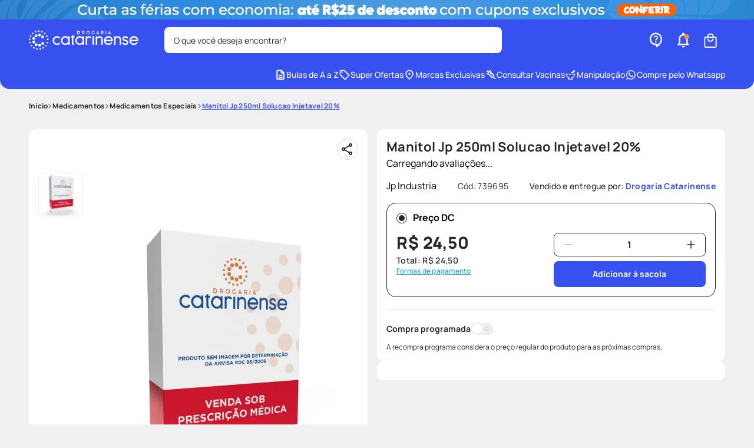

--- FILE ---
content_type: text/css; charset=utf-8
request_url: https://drogariacatarinense.vtexassets.com/_v/public/assets/v1/published/precopopular.apps-common-components@2.0.58/public/react/ShortDescription.min.css?workspace=master
body_size: 177
content:
.precopopular-apps-common-components-2-x-container-description{margin-top:20px}.precopopular-apps-common-components-2-x-text-description{font-weight:400;font-size:14px;line-height:120%;letter-spacing:.02rem;color:var(--neutral-800)}.precopopular-apps-common-components-2-x-link-description{display:block;margin-top:8px;font-weight:500;font-size:12px;line-height:100%;text-decoration:underline;text-underline-offset:2px;color:var(--sky)}

--- FILE ---
content_type: text/css; charset=utf-8
request_url: https://drogariacatarinense.vtexassets.com/_v/public/assets/v1/published/precopopular.apps-common-components@2.0.58/public/react/Substitute.min.css?workspace=master
body_size: 531
content:
.precopopular-apps-common-components-2-x-substituteContainer{background-color:var(--white);padding:20px;border-radius:16px;margin-bottom:20px}.precopopular-apps-common-components-2-x-substituteHeader{padding:0 5px 10px}.precopopular-apps-common-components-2-x-substituteHeaderSubTitle,.precopopular-apps-common-components-2-x-substituteHeaderTitle{font-size:14px;font-weight:700;line-height:17px;text-align:left}.precopopular-apps-common-components-2-x-substituteHeaderTitle{color:var(--primary);margin-top:0}.precopopular-apps-common-components-2-x-substituteHeaderSubTitle{color:var(--neutral-800);margin:0}.precopopular-apps-common-components-2-x-substituteHeaderSubTitle span{color:var(--primary)}.precopopular-apps-common-components-2-x-substituteContainerItems{border-radius:8px;border:1px solid var(--black-300);height:200px;overflow-y:auto;padding:0 8px}.precopopular-apps-common-components-2-x-substituteItems{display:flex;border-bottom:1px solid var(--black-300);padding:10px 0}.precopopular-apps-common-components-2-x-substituteItems:last-child{border-bottom:0}.precopopular-apps-common-components-2-x-substituteItemsContainerImage{width:20%}.precopopular-apps-common-components-2-x-substituteItemsImage{max-height:63px;width:auto}.precopopular-apps-common-components-2-x-substituteItemsInfo{width:45%;padding-right:10px;display:flex;flex-direction:column;justify-content:space-between}.precopopular-apps-common-components-2-x-substituteItemsContainerButton{width:35%;display:flex;flex-direction:column;justify-content:space-between}.precopopular-apps-common-components-2-x-substituteItemsInfoName{font-size:12px;font-weight:400;line-height:18px;letter-spacing:.02em;text-align:left;color:var(--neutral-800);margin:0}.precopopular-apps-common-components-2-x-substituteItemsInfoPrice{font-size:14px;font-weight:700;line-height:16px;letter-spacing:.02em;text-align:left;color:var(--neutral-800);margin:0}.precopopular-apps-common-components-2-x-substituteItemsInfoDesc{font-size:10px;font-weight:400;line-height:12px;text-align:left;color:var(--neutral-800);display:flex;align-items:center}.precopopular-apps-common-components-2-x-buyTogetherBuyCardButton{padding:12px 16px;border-radius:8px;background-color:var(--primary);color:var(--white);border:0;font-size:12px;font-weight:700;line-height:14px;display:flex;align-items:center}.precopopular-apps-common-components-2-x-buyTogetherBuyCardButton:hover{background-color:var(--primary-hover)}.precopopular-apps-common-components-2-x-substituteContainerItemsInfoPrice{display:flex;align-items:flex-end}.precopopular-apps-common-components-2-x-substituteItemsListPrice{font-size:12px;font-weight:400;line-height:18px;letter-spacing:.02em;text-align:left;-webkit-text-decoration-line:line-through;text-decoration-line:line-through;color:var(--neutral-800);margin-right:5px}.precopopular-apps-common-components-2-x-substituteItemsInfoPorcentDesc{padding:3px;border-radius:4px;font-size:12px;font-weight:700;letter-spacing:.02em;color:var(--white);background-color:var(--secondary);margin-left:5px}.precopopular-apps-common-components-2-x-iconDesc{margin-right:2px}.precopopular-apps-common-components-2-x-iconBag{margin-right:10px}.precopopular-apps-common-components-2-x-arrowDownIcon{margin-right:2px}.precopopular-apps-common-components-2-x-substituteItemsInfoDesc .precopopular-apps-common-components-2-x-currencyContainer{display:block;margin-left:2px}.precopopular-apps-common-components-2-x-substituteItemsInfoPricePorcent{padding-bottom:5px}

--- FILE ---
content_type: text/css; charset=utf-8
request_url: https://drogariacatarinense.vtexassets.com/_v/public/assets/v1/published/precopopular.apps-common-components@2.0.58/public/react/ShippingSimulator.min.css?workspace=master
body_size: 375
content:
.precopopular-apps-common-components-2-x-iconShippingSimulatorSvg{width:20px;height:20px;@media screen and (min-width:1024px){width:28px;height:28px}}.precopopular-apps-common-components-2-x-iconShippingSimulatorSvgPath,.precopopular-apps-common-components-2-x-shippingContainer{}.precopopular-apps-common-components-2-x-shippingContainerTitle{font-weight:700;font-size:14px;line-height:16px;letter-spacing:.02rem;color:var(--neutral-800);margin-bottom:20px;margin-top:0}.precopopular-apps-common-components-2-x-shippingContainerLoader,.precopopular-apps-common-components-2-x-shippingCTA,.precopopular-apps-common-components-2-x-shippingInputLoader{}.precopopular-apps-common-components-2-x-shippingNoMessage{display:block;text-align:center;font-weight:500;font-size:14px;color:var(--red);margin-top:20px}.precopopular-apps-common-components-2-x-shippingTable{padding:0 12px;border:1px solid var(--neutral-450);border-radius:8px;border-collapse:separate;border-spacing:0 12px;margin-top:20px}.precopopular-apps-common-components-2-x-shippingTableBody{}.precopopular-apps-common-components-2-x-shippingTableCell{padding:0 0 12px}.precopopular-apps-common-components-2-x-shippingTableCellDeliveryEstimate{font-weight:400;font-size:12px;line-height:16px;letter-spacing:.02rem;color:var(--neutral-800)}.precopopular-apps-common-components-2-x-shippingTableCellDeliveryName{display:flex;align-items:center;gap:8px;font-weight:700;font-size:12px;line-height:14px;letter-spacing:.02rem;color:var(--neutral-800);@media screen and (min-width:1024px){font-size:14px;line-height:16px}}.precopopular-apps-common-components-2-x-shippingTableHead{display:none}.precopopular-apps-common-components-2-x-shippingTableHeadDeliveryEstimate{font-weight:400;font-size:12px;line-height:16px;letter-spacing:.02rem;color:var(--neutral-800)}.precopopular-apps-common-components-2-x-shippingTableHeadDeliveryName,.precopopular-apps-common-components-2-x-shippingTableHeadDeliveryPrice{}.precopopular-apps-common-components-2-x-shippingTableCellDeliveryPrice{font-family:var(--font-primary);font-weight:700;font-size:12px;line-height:14px;letter-spacing:.02rem;text-align:right;color:var(--neutral-800);@media screen and (min-width:1024px){font-size:14px;line-height:16px}}.precopopular-apps-common-components-2-x-shippingTableCellDeliveryPriceFree{color:var(--primary-700);font-weight:700}.precopopular-apps-common-components-2-x-shippingTableLabel,.precopopular-apps-common-components-2-x-shippingTableRadioBtn{}.precopopular-apps-common-components-2-x-shippingTableRow{box-shadow:0 1px 0 0 var(--neutral-400)}.precopopular-apps-common-components-2-x-shippingTableRow:last-child{box-shadow:none}.precopopular-apps-common-components-2-x-shippingTableRow:last-child .precopopular-apps-common-components-2-x-shippingTableCell{padding:0}.precopopular-apps-common-components-2-x-shippingZipcodeLabel,.precopopular-apps-common-components-2-x-shippingZipcodeLabelLoader{}.precopopular-apps-common-components-2-x-shippingDisclaimer{margin-top:20px;font-weight:400;font-size:12px;line-height:16px;letter-spacing:.02rem;color:var(--neutral-800)}

--- FILE ---
content_type: text/css; charset=utf-8
request_url: https://drogariacatarinense.vtexassets.com/_v/public/assets/v1/published/precopopular.apps-common-components@2.0.58/public/react/SellerDeliveryName.min.css?workspace=master
body_size: 139
content:
.precopopular-apps-common-components-2-x-sellerContainer{}.precopopular-apps-common-components-2-x-sellerText{font-weight:500;font-size:10px;line-height:100%;letter-spacing:.02rem;color:var(--neutral-800)}@media screen and (min-width:1024px){.precopopular-apps-common-components-2-x-sellerText{font-size:14px}}.precopopular-apps-common-components-2-x-sellerName{color:var(--primary);font-weight:700}

--- FILE ---
content_type: text/css; charset=utf-8
request_url: https://drogariacatarinense.vtexassets.com/_v/public/assets/v1/published/precopopular.pbm-components@2.0.20/public/react/1.min.css?workspace=master
body_size: 2181
content:
.precopopular-pbm-components-2-x-loaderContainer{background:rgba(0,0,0,.25);-webkit-backdrop-filter:blur(5px);backdrop-filter:blur(5px);width:100vw;height:100vh;position:fixed;left:0;top:0;display:flex;align-items:center;justify-content:center;flex-direction:column;z-index:1000}.precopopular-pbm-components-2-x-loaderInfo{margin-top:20px;text-align:center;color:#fff;font-size:24px;line-height:28px;display:flex;justify-content:center;flex-direction:column;letter-spacing:1px;text-shadow:1px 1px 1px rgba(0,0,0,.3)}.precopopular-pbm-components-2-x-pbm-wrapper{}.precopopular-pbm-components-2-x-pbm-container-login{display:flex;flex-direction:column;gap:20px}@media screen and (max-width:1024px){.precopopular-pbm-components-2-x-pbm-container-login{position:relative}}.precopopular-pbm-components-2-x-pbm-content{display:flex;flex-direction:column;gap:20px}@media screen and (min-width:1024px){.precopopular-pbm-components-2-x-pbm-content{gap:16px}}@media screen and (min-width:1024px){.precopopular-pbm-components-2-x-pbm-content-no-prescription{display:flex;flex-direction:row;flex-wrap:wrap;align-items:center}.precopopular-pbm-components-2-x-pbm-content-no-prescription .precopopular-pbm-components-2-x-pbm-content-prices,.precopopular-pbm-components-2-x-pbm-content-no-prescription .precopopular-pbm-components-2-x-pbm-form{flex:1}}.precopopular-pbm-components-2-x-pbm-content-dermaclub{display:flex;flex-direction:column;gap:20px;justify-content:space-between}@media screen and (min-width:1024px){.precopopular-pbm-components-2-x-pbm-content-dermaclub{gap:16px;flex-direction:row;align-items:center}}.precopopular-pbm-components-2-x-pbm-content-dermaclub-content{}.precopopular-pbm-components-2-x-pbm-content-dermaclub .precopopular-pbm-components-2-x-best-price{color:var(--neutral-800)}.precopopular-pbm-components-2-x-pbm-content-dermaclub .precopopular-pbm-components-2-x-pbm-points{display:block;font-weight:700;font-size:16px;line-height:18px;letter-spacing:.02rem;color:var(--pbm)}.precopopular-pbm-components-2-x-pbm-form{display:flex;flex-direction:column;gap:18px}@media screen and (min-width:1024px){.precopopular-pbm-components-2-x-pbm-form{flex-direction:row;gap:8px}}.precopopular-pbm-components-2-x-pbm-form-prescription{flex-direction:column;gap:20px}@media screen and (min-width:1024px){.precopopular-pbm-components-2-x-pbm-form-prescription .precopopular-pbm-components-2-x-pbm-button-submit-label{display:block}}.precopopular-pbm-components-2-x-border-error{border-color:red!important}.precopopular-pbm-components-2-x-pbm-input-group{width:100%;position:relative}.precopopular-pbm-components-2-x-input-pbm,.precopopular-pbm-components-2-x-select-pbm{width:100%;height:44px;padding:10px;gap:10px;border-radius:8px;letter-spacing:.02rem;border:1px solid var(--neutral-300);color:var(--neutral-800);font-size:14px;font-family:var(--font-primary),sans-serif}.precopopular-pbm-components-2-x-select-pbm{max-height:200px;overflow-y:auto;-moz-appearance:none;appearance:none;-webkit-appearance:none;background-image:url('data:image/svg+xml;utf8,<svg width="24" height="24" viewBox="0 0 24 24" fill="none" xmlns="http://www.w3.org/2000/svg"><path d="M6 9L12 15L18 9" stroke-width="2" stroke-linecap="round" stroke-linejoin="round" stroke="currentColor"/></svg>');background-repeat:no-repeat;background-position:right 10px center;background-size:20px;cursor:pointer}.precopopular-pbm-components-2-x-pbm-radios-group{display:flex;flex-direction:row;gap:16px;align-items:center;margin-top:18px}.precopopular-pbm-components-2-x-label-radio-pbm{display:flex;align-items:center;gap:8px;font-weight:400;font-size:14px;line-height:100%;letter-spacing:.02rem;color:var(--neutral-800);cursor:pointer}.precopopular-pbm-components-2-x-input-radio-pbm{-moz-appearance:none;appearance:none;-webkit-appearance:none;border-radius:50%;background:var(--white);border:3px solid var(--white);box-shadow:0 0 0 1px var(--neutral-800);height:18px;width:18px;cursor:pointer}.precopopular-pbm-components-2-x-input-radio-pbm:checked{background:var(--neutral-800);box-shadow:0 0 0 1px var(--neutral-800)}.precopopular-pbm-components-2-x-option-select-pbm{color:var(--neutral-600);font-size:14px;font-family:var(--font-primary),sans-serif;padding:10px;transition:.4s;display:flex;justify-content:flex-start;gap:20px}.precopopular-pbm-components-2-x-pbm-input-error{position:absolute;bottom:-16px;font-weight:400;font-size:12px;line-height:12px;letter-spacing:.02rem;color:var(--red);text-wrap:nowrap;font-family:var(--font-primary),sans-serif}.precopopular-pbm-components-2-x-industry-name{position:absolute;top:25px;right:0;border-radius:4px;background:var(--white);text-align:center;padding:4px;font-size:12px;font-weight:700;line-height:100%;text-transform:capitalize;color:var(--pbm);letter-spacing:.02rem;border:1px solid var(--pbm);width:110px}@media screen and (min-width:1024px){.precopopular-pbm-components-2-x-industry-name{top:-2px;right:16px;border-radius:0 0 8px 8px;padding:6px 20px;font-size:14px;letter-spacing:0;border:0;width:-webkit-fit-content;width:-moz-fit-content;width:fit-content}}.precopopular-pbm-components-2-x-industry-name:empty{padding:0;background:none}.precopopular-pbm-components-2-x-pbm-button-submit{height:44px;min-width:44px;border:1px solid var(--neutral-300);border-radius:8px;display:flex;align-items:center;justify-content:center;cursor:pointer;background:var(--pbm);font-family:var(--font-primary),sans-serif}.precopopular-pbm-components-2-x-pbm-button-submit:not(:disabled):hover{background:#410076}.precopopular-pbm-components-2-x-pbm-button-submit:disabled{cursor:not-allowed;background:var(--neutral-200)}.precopopular-pbm-components-2-x-pbm-button-submit:disabled .precopopular-pbm-components-2-x-pbm-svg-path{fill:var(--neutral-450)}.precopopular-pbm-components-2-x-pbm-button-submit:disabled{.precopopular-pbm-components-2-x-pbm-button-submit-label{color:var(--neutral-450)}}.precopopular-pbm-components-2-x-pbm-button-submit-label{font-weight:700;font-size:16px;line-height:100%;letter-spacing:.02rem;text-align:center;color:var(--white);font-family:var(--font-primary),sans-serif}@media screen and (min-width:1024px){.precopopular-pbm-components-2-x-pbm-button-submit-label{display:none}}.precopopular-pbm-components-2-x-pbm-button-submit .precopopular-pbm-components-2-x-pbm-svg{display:none}@media screen and (min-width:1024px){.precopopular-pbm-components-2-x-pbm-button-submit .precopopular-pbm-components-2-x-pbm-svg{display:block}}.precopopular-pbm-components-2-x-pbm-modal{position:fixed;top:0;left:0;height:100%;width:100%;display:flex;align-items:center;justify-content:center;z-index:999;-webkit-animation:precopopular-pbm-components-2-x-fade-in-fwd .2s cubic-bezier(.39,.575,.565,1) both;animation:precopopular-pbm-components-2-x-fade-in-fwd .2s cubic-bezier(.39,.575,.565,1) both}.precopopular-pbm-components-2-x-pbm-modal-container-iframe{border-radius:16px;background:var(--white);z-index:1;padding:16px;position:relative;display:flex;gap:20px;flex-direction:column;width:calc(100% - 20px);max-width:1024px}@media screen and (min-width:1024px){.precopopular-pbm-components-2-x-pbm-modal-container-iframe{width:100%}}.precopopular-pbm-components-2-x-pbm-modal-iframe{}.precopopular-pbm-components-2-x-pbm-modal-button-close{background:var(--primary);border:none;border-radius:8px;color:var(--white);display:flex;justify-content:center;margin:auto;height:42px;align-items:center;width:176px;cursor:pointer}.precopopular-pbm-components-2-x-pbm-modal-backdrop{width:100%;height:100%;position:absolute;background:rgba(0,0,0,.5)}.precopopular-pbm-components-2-x-text-price{font-weight:700;font-size:16px;line-height:18px;letter-spacing:.02rem;display:block;color:var(--neutral-800)}.precopopular-pbm-components-2-x-pbm-content-main{display:flex;flex-direction:column;gap:16px}@media screen and (min-width:1024px){.precopopular-pbm-components-2-x-pbm-content-main{gap:20px}}@media screen and (max-width:1024px){.precopopular-pbm-components-2-x-pbm-content-prices{width:50%}}.precopopular-pbm-components-2-x-min-price{font-weight:800;font-size:28px;line-height:32px;letter-spacing:.02rem;color:var(--pbm)}.precopopular-pbm-components-2-x-max-price{font-weight:500;font-size:20px;line-height:24px;letter-spacing:.02rem;color:var(--pbm)}.precopopular-pbm-components-2-x-pbm-content-program-active{display:flex;flex-direction:column;justify-content:space-between;gap:16px}@media screen and (min-width:1024px){.precopopular-pbm-components-2-x-pbm-content-program-active{flex-direction:row;gap:10px;align-items:center}}.precopopular-pbm-components-2-x-pbm-container-prices{display:flex;flex-direction:column;gap:2px;width:100%;position:relative}@media screen and (min-width:1024px){.precopopular-pbm-components-2-x-pbm-container-prices{width:inherit}}.precopopular-pbm-components-2-x-list-price{font-weight:500;font-size:18px;line-height:20px;letter-spacing:.02rem;color:var(--neutral-800)}.precopopular-pbm-components-2-x-best-price{font-weight:800;font-size:28px;line-height:34px;letter-spacing:.02rem;color:var(--pbm)}.precopopular-pbm-components-2-x-total-price{color:var(--neutral-800);font-weight:600;font-size:14px;line-height:120%;letter-spacing:.02rem;margin-top:8px}.precopopular-pbm-components-2-x-pbm-tooltip-first-purchase{display:flex;flex-direction:row;gap:3px;justify-content:center;text-align:center;font-weight:400;font-size:12px;line-height:100%;letter-spacing:.02rem;color:var(--neutral-800)}.precopopular-pbm-components-2-x-pbm-tooltip-first-purchase .precopopular-pbm-components-2-x-pbm-svg{width:20px}.precopopular-pbm-components-2-x-pbm-product-content-warning{display:flex;flex-direction:column;gap:10px;width:100%}.precopopular-pbm-components-2-x-pbm-product-warning,.precopopular-pbm-components-2-x-pbm-product-warning-discount{font-weight:400;font-size:12px;line-height:14px;letter-spacing:.02rem;text-align:center;color:var(--black)}.precopopular-pbm-components-2-x-button-reset-pbm{display:block;margin:0 auto;border:none;background:none;text-decoration:underline;text-underline-offset:2px;color:var(--red);font-weight:400;font-size:12px;line-height:14px;letter-spacing:.02rem;text-align:center;font-family:var(--primary-font),sans-serif;cursor:pointer}.precopopular-pbm-components-2-x-dermaclub-container-actions{display:flex;flex-direction:column;gap:10px}.precopopular-pbm-components-2-x-content-actions{width:100%;display:flex;flex-direction:column;gap:8px}@media screen and (min-width:1024px){.precopopular-pbm-components-2-x-content-actions{width:237px}}.precopopular-pbm-components-2-x-pbm-installments{font-weight:400;font-size:12px;line-height:12px;letter-spacing:.02rem;text-align:center;color:var(--neutral-800);margin:0}@media screen and (min-width:1024px){.precopopular-pbm-components-2-x-pbm-installments{display:none}}.precopopular-pbm-components-2-x-stepper-container{border:1px solid var(--neutral-800);border-radius:8px;display:flex;flex-direction:row;justify-content:space-between;width:100%;align-items:center}.precopopular-pbm-components-2-x-button-minus,.precopopular-pbm-components-2-x-button-plus{background:none;border:none;height:44px;width:44px;cursor:pointer;line-height:0}.precopopular-pbm-components-2-x-button-minus:disabled,.precopopular-pbm-components-2-x-button-plus:disabled{cursor:not-allowed;opacity:.7}.precopopular-pbm-components-2-x-stepper-input{width:20px;font-size:16px;color:var(--neutral-800);background:none}.precopopular-pbm-components-2-x-button-add-to-cart,.precopopular-pbm-components-2-x-stepper-input{border:0;font-weight:700;line-height:100%;text-align:center;font-family:var(--font-primary),sans-serif}.precopopular-pbm-components-2-x-button-add-to-cart{width:100%;background:var(--primary);border-radius:8px;font-size:14px;letter-spacing:0;color:var(--white);height:44px;padding:0 10px;cursor:pointer}.precopopular-pbm-components-2-x-button-add-to-cart:hover{background:var(--primary-hover)}.precopopular-pbm-components-2-x-button-add-to-cart:disabled{cursor:not-allowed;background:var(--neutral-200);color:var(--neutral-800)}.precopopular-pbm-components-2-x-pbm-message-promotion-active{color:var(--neutral-800);cursor:default;display:flex;gap:8px;align-items:center;width:100%;font-size:12px;line-height:1px;font-weight:700;justify-content:center;border:1px solid var(--neutral-300);border-radius:20px;padding:3px 8px;font-family:var(--font-primary),sans-serif}.precopopular-pbm-components-2-x-pbm-shelf-container{padding:0}.precopopular-pbm-components-2-x-pbm-shelf-text:empty{display:none}.precopopular-pbm-components-2-x-pbm-shelf-text .precopopular-pbm-components-2-x-pbm-svg{height:12px}.precopopular-pbm-components-2-x-pbm-shelf-text .precopopular-pbm-components-2-x-pbm-svg-path{fill:var(--white)}.precopopular-pbm-components-2-x-pbm-shelf-value{width:100%;background:var(--pbm);color:var(--white);text-align:center;border-radius:4px;border:1px solid var(--white);display:flex;align-items:center;justify-content:center;align-content:center;flex-wrap:wrap;height:20px;font-size:9px;line-height:12px;flex-direction:column}@media screen and (min-width:420px){.precopopular-pbm-components-2-x-pbm-shelf-value{font-size:10px;line-height:12px}}@media screen and (min-width:1024px){.precopopular-pbm-components-2-x-pbm-shelf-value{font-size:12px;line-height:14px;flex-direction:row}}.precopopular-pbm-components-2-x-pbm-shelf-dermaclub{background:var(--pbm-500)}.precopopular-pbm-components-2-x-pbm-shelf-price{}.precopopular-pbm-components-2-x-skeleton-container{display:flex;flex-direction:column;justify-content:space-between;gap:10px}.precopopular-pbm-components-2-x-skeleton-prices{display:flex;flex-direction:column;align-items:center;justify-content:space-between}@media screen and (min-width:1024px){.precopopular-pbm-components-2-x-skeleton-prices{flex-direction:row}}

--- FILE ---
content_type: text/css; charset=utf-8
request_url: https://drogariacatarinense.vtexassets.com/_v/public/assets/v1/published/precopopular.linx-components@2.1.1/public/react/16.min.css?workspace=master
body_size: 90
content:
.precopopular-linx-components-2-x-resultsList a,.precopopular-linx-components-2-x-resultsList div{text-decoration:none;color:#727273}.precopopular-linx-components-2-x-resultsList a:hover{background-color:#f2f4f5}.precopopular-linx-components-2-x-resultsItemImage{width:50px}@media only screen and (max-width:49rem){.precopopular-linx-components-2-x-resultsList{margin:0}}

--- FILE ---
content_type: text/css
request_url: https://drogariacatarinense.vtexassets.com/_v/public/vtex.styles-graphql/v1/overrides/drogariacatarinense.store-theme@4.0.91$overrides.css?v=1&workspace=master
body_size: 118943
content:
.drogariacatarinense-free-shipping-bar-0-x-wrapper{width:100%}.drogariacatarinense-free-shipping-bar-0-x-paragraph{font-size:12px;letter-spacing:.02rem;font-weight:400;color:var(--neutral-800);line-height:16px;margin:5px 0;padding:0 12px}@-webkit-keyframes drogariacatarinense-menu-manipulacao-1-x-fade-in-fwd{0%{-webkit-transform:translateZ(-80px);transform:translateZ(-80px);opacity:0}to{-webkit-transform:translateZ(0);transform:translateZ(0);opacity:1}}@keyframes drogariacatarinense-menu-manipulacao-1-x-fade-in-fwd{0%{-webkit-transform:translateZ(-80px);transform:translateZ(-80px);opacity:0}to{-webkit-transform:translateZ(0);transform:translateZ(0);opacity:1}}.drogariacatarinense-menu-manipulacao-1-x-mzHeader{position:relative;z-index:100;width:100%}.drogariacatarinense-menu-manipulacao-1-x-triggerContainer{background:0 0;border:0;border-radius:8px;padding:4px 8px;margin:0;height:auto;width:fit-content!important;box-sizing:content-box}.drogariacatarinense-menu-manipulacao-1-x-triggerContainer:hover{background:var(--primary-200)}.drogariacatarinense-menu-manipulacao-1-x-triggerContainer:active{border:1px solid var(--accent)}.drogariacatarinense-menu-manipulacao-1-x-triggerButtonIcon{display:none}.drogariacatarinense-menu-manipulacao-1-x-triggerButtonText{display:flex;align-items:center;gap:8px;font-size:14px;font-weight:800;line-height:17px;color:var(--white);text-transform:uppercase}.drogariacatarinense-menu-manipulacao-1-x-triggerButtonText:before{content:"";width:24px;height:24px;background-size:100%;background-repeat:no-repeat;background-image:url("data:image/svg+xml;charset=utf-8,%3Csvg width='24' height='24' fill='none' xmlns='http://www.w3.org/2000/svg'%3E%3Cmask id='a' style='mask-type:alpha' maskUnits='userSpaceOnUse' x='0' y='0' width='24' height='24'%3E%3Crect width='24' height='24' rx='8' fill='%23D9D9D9'/%3E%3C/mask%3E%3Cg mask='url(%23a)'%3E%3Cpath d='M4 18a.967.967 0 01-.712-.288A.968.968 0 013 17c0-.283.096-.52.288-.712A.967.967 0 014 16h16c.283 0 .52.096.712.288.192.191.288.429.288.712s-.096.52-.288.712A.968.968 0 0120 18H4zm0-5a.967.967 0 01-.712-.287A.968.968 0 013 12c0-.283.096-.52.288-.713A.967.967 0 014 11h16c.283 0 .52.096.712.287.192.192.288.43.288.713s-.096.52-.288.713A.968.968 0 0120 13H4zm0-5a.968.968 0 01-.712-.287A.968.968 0 013 7c0-.283.096-.52.288-.713A.968.968 0 014 6h16c.283 0 .52.096.712.287.192.192.288.43.288.713s-.096.52-.288.713A.968.968 0 0120 8H4z' fill='%23fff'/%3E%3C/g%3E%3C/svg%3E")}.drogariacatarinense-menu-manipulacao-1-x-toggleMenu{display:flex;justify-content:center;align-items:center;width:76px!important;height:32px!important;padding:4px;background-color:transparent;border:0;border-radius:8px;outline:0;cursor:pointer;transition:background-color .3s ease-out;z-index:10;font-weight:600;font-size:14px;color:var(--white)}.drogariacatarinense-menu-manipulacao-1-x-toggleMenu:hover{background:transparent;border:0;outline:0}@media screen and (min-width:1024px){.drogariacatarinense-menu-manipulacao-1-x-toggleMenu:hover{background-color:var(--primary-200)}}.drogariacatarinense-menu-manipulacao-1-x-toggleMenu .drogariacatarinense-menu-manipulacao-1-x-hamburgerIcon{width:24px;height:24px;margin-right:7px}@media screen and (max-width:767px){.drogariacatarinense-menu-manipulacao-1-x-toggleMenu{width:26px!important;height:26px!important}.drogariacatarinense-menu-manipulacao-1-x-toggleMenu .drogariacatarinense-menu-manipulacao-1-x-hamburgerIcon{width:20px;height:14px;margin:0}}.drogariacatarinense-menu-manipulacao-1-x-menu{position:absolute;top:calc(100% - 20px);left:calc(-100vw - 100px);width:100%;height:calc(100vh - 90px);padding-top:20px}.drogariacatarinense-menu-manipulacao-1-x-menu .drogariacatarinense-menu-manipulacao-1-x-overlay{position:absolute;top:0;left:0;width:100%;height:calc(100vh - 90px);background:rgba(0,0,0,.5);opacity:1!important;transform:translateX(0);transition:opacity .5s;cursor:pointer;z-index:100}.drogariacatarinense-menu-manipulacao-1-x-menu .drogariacatarinense-menu-manipulacao-1-x-menu--is-active .drogariacatarinense-menu-manipulacao-1-x-overlay{display:block}@media screen and (min-width:1024px){.drogariacatarinense-menu-manipulacao-1-x-menu .drogariacatarinense-menu-manipulacao-1-x-overlay{height:calc(100vw + 100%);z-index:999;top:-100%}.drogariacatarinense-menu-manipulacao-1-x-menu .drogariacatarinense-menu-manipulacao-1-x-menu--is-active .drogariacatarinense-menu-manipulacao-1-x-overlay{z-index:999!important}.drogariacatarinense-menu-manipulacao-1-x-menu .drogariacatarinense-menu-manipulacao-1-x-menu--is-active{z-index:99999!important}}.drogariacatarinense-menu-manipulacao-1-x-menu .drogariacatarinense-menu-manipulacao-1-x-menuContainer{position:relative;display:flex;transform:translateX(0);transition:.5s;width:100%;height:calc(100vh - 155px);max-height:450px;max-width:800px;margin:0 auto;background-color:var(--white);border-radius:16px;z-index:99999;overflow:auto}.drogariacatarinense-menu-manipulacao-1-x-menu .drogariacatarinense-menu-manipulacao-1-x-menuContainer::-webkit-scrollbar{width:6px}.drogariacatarinense-menu-manipulacao-1-x-menu .drogariacatarinense-menu-manipulacao-1-x-menuContainer::-webkit-scrollbar-track{background:var(--neutral-100);border-radius:20px;border-right:2px solid var(--white);margin:21px 0 14px}.drogariacatarinense-menu-manipulacao-1-x-menu .drogariacatarinense-menu-manipulacao-1-x-menuContainer::-webkit-scrollbar-thumb{width:4px;background-color:var(--neutral-450);border-radius:20px;border-right:2px solid var(--white)}.drogariacatarinense-menu-manipulacao-1-x-menu .drogariacatarinense-menu-manipulacao-1-x-menuContainer .drogariacatarinense-menu-manipulacao-1-x-leftMenu{width:180px}.drogariacatarinense-menu-manipulacao-1-x-menu .drogariacatarinense-menu-manipulacao-1-x-menuContainer .drogariacatarinense-menu-manipulacao-1-x-leftMenu .drogariacatarinense-menu-manipulacao-1-x-departmentList{height:298px;margin:0;padding:14px 9px 14px 15px;list-style:none;overflow:auto;border-right:1px solid var(--neutral-300)}.drogariacatarinense-menu-manipulacao-1-x-menu .drogariacatarinense-menu-manipulacao-1-x-menuContainer .drogariacatarinense-menu-manipulacao-1-x-leftMenu .drogariacatarinense-menu-manipulacao-1-x-departmentList::-webkit-scrollbar{width:6px}.drogariacatarinense-menu-manipulacao-1-x-menu .drogariacatarinense-menu-manipulacao-1-x-menuContainer .drogariacatarinense-menu-manipulacao-1-x-leftMenu .drogariacatarinense-menu-manipulacao-1-x-departmentList::-webkit-scrollbar-track{background:var(--neutral-100);border-radius:20px;border-right:2px solid var(--white);margin:21px 0 14px}.drogariacatarinense-menu-manipulacao-1-x-menu .drogariacatarinense-menu-manipulacao-1-x-menuContainer .drogariacatarinense-menu-manipulacao-1-x-leftMenu .drogariacatarinense-menu-manipulacao-1-x-departmentList::-webkit-scrollbar-thumb{width:4px;background-color:var(--neutral-450);border-radius:20px;border-right:2px solid var(--white)}.drogariacatarinense-menu-manipulacao-1-x-menu .drogariacatarinense-menu-manipulacao-1-x-menuContainer .drogariacatarinense-menu-manipulacao-1-x-leftMenu .drogariacatarinense-menu-manipulacao-1-x-departmentList .drogariacatarinense-menu-manipulacao-1-x-departmentItem{width:100%}.drogariacatarinense-menu-manipulacao-1-x-menu .drogariacatarinense-menu-manipulacao-1-x-menuContainer .drogariacatarinense-menu-manipulacao-1-x-leftMenu .drogariacatarinense-menu-manipulacao-1-x-departmentList .drogariacatarinense-menu-manipulacao-1-x-departmentItem .drogariacatarinense-menu-manipulacao-1-x-departmentItemLink{display:flex;align-items:center;width:100%;padding:10px;min-height:30px;border-radius:4px;transition:.3s ease-out;-webkit-text-decoration:none;text-decoration:none;cursor:pointer;font-weight:700;font-size:14px;color:var(--neutral-800)}.drogariacatarinense-menu-manipulacao-1-x-menu .drogariacatarinense-menu-manipulacao-1-x-menuContainer .drogariacatarinense-menu-manipulacao-1-x-leftMenu .drogariacatarinense-menu-manipulacao-1-x-departmentList .drogariacatarinense-menu-manipulacao-1-x-departmentItem .drogariacatarinense-menu-manipulacao-1-x-departmentItemLink:hover{-webkit-text-decoration:underline;text-decoration:underline}.drogariacatarinense-menu-manipulacao-1-x-menu .drogariacatarinense-menu-manipulacao-1-x-menuContainer .drogariacatarinense-menu-manipulacao-1-x-leftMenu .drogariacatarinense-menu-manipulacao-1-x-departmentList .drogariacatarinense-menu-manipulacao-1-x-departmentItem.drogariacatarinense-menu-manipulacao-1-x-departmentItem--is-active .drogariacatarinense-menu-manipulacao-1-x-departmentItemLink{background-color:var(--primary-100);color:var(--primary)}.drogariacatarinense-menu-manipulacao-1-x-menu .drogariacatarinense-menu-manipulacao-1-x-menuContainer .drogariacatarinense-menu-manipulacao-1-x-leftMenu .drogariacatarinense-menu-manipulacao-1-x-departmentList .drogariacatarinense-menu-manipulacao-1-x-departmentItem.drogariacatarinense-menu-manipulacao-1-x-departmentItem--is-active .drogariacatarinense-menu-manipulacao-1-x-departmentItemLink:hover{-webkit-text-decoration:none;text-decoration:none}.drogariacatarinense-menu-manipulacao-1-x-menu .drogariacatarinense-menu-manipulacao-1-x-menuContainer .drogariacatarinense-menu-manipulacao-1-x-leftMenu .drogariacatarinense-menu-manipulacao-1-x-moreLinks{width:180px;height:152px;background-color:var(--accent);box-shadow:0 -3px 4px 0 rgba(0,0,0,.25);list-style:none;padding:10px 15px;margin:0;overflow:auto}.drogariacatarinense-menu-manipulacao-1-x-menu .drogariacatarinense-menu-manipulacao-1-x-menuContainer .drogariacatarinense-menu-manipulacao-1-x-leftMenu .drogariacatarinense-menu-manipulacao-1-x-moreLinks::-webkit-scrollbar{width:6px}.drogariacatarinense-menu-manipulacao-1-x-menu .drogariacatarinense-menu-manipulacao-1-x-menuContainer .drogariacatarinense-menu-manipulacao-1-x-leftMenu .drogariacatarinense-menu-manipulacao-1-x-moreLinks::-webkit-scrollbar-track{background:var(--neutral-100);border-radius:20px;border-right:2px solid var(--accent);margin:21px 0 14px}.drogariacatarinense-menu-manipulacao-1-x-menu .drogariacatarinense-menu-manipulacao-1-x-menuContainer .drogariacatarinense-menu-manipulacao-1-x-leftMenu .drogariacatarinense-menu-manipulacao-1-x-moreLinks::-webkit-scrollbar-thumb{width:4px;background-color:var(--neutral-450);border-radius:20px;border-right:2px solid var(--accent)}.drogariacatarinense-menu-manipulacao-1-x-menu .drogariacatarinense-menu-manipulacao-1-x-menuContainer .drogariacatarinense-menu-manipulacao-1-x-leftMenu .drogariacatarinense-menu-manipulacao-1-x-moreLinks .drogariacatarinense-menu-manipulacao-1-x-moreLinksItem{max-height:46px;padding:10px}.drogariacatarinense-menu-manipulacao-1-x-menu .drogariacatarinense-menu-manipulacao-1-x-menuContainer .drogariacatarinense-menu-manipulacao-1-x-leftMenu .drogariacatarinense-menu-manipulacao-1-x-moreLinks .drogariacatarinense-menu-manipulacao-1-x-moreLinksItem .drogariacatarinense-menu-manipulacao-1-x-moreLink{display:flex;align-items:center;gap:10px;-webkit-text-decoration:none;text-decoration:none;font-weight:400;font-size:14px;color:var(--neutral-800)}.drogariacatarinense-menu-manipulacao-1-x-menu .drogariacatarinense-menu-manipulacao-1-x-menuContainer .drogariacatarinense-menu-manipulacao-1-x-leftMenu .drogariacatarinense-menu-manipulacao-1-x-moreLinks .drogariacatarinense-menu-manipulacao-1-x-moreLinksItem .drogariacatarinense-menu-manipulacao-1-x-moreLink:active,.drogariacatarinense-menu-manipulacao-1-x-menu .drogariacatarinense-menu-manipulacao-1-x-menuContainer .drogariacatarinense-menu-manipulacao-1-x-leftMenu .drogariacatarinense-menu-manipulacao-1-x-moreLinks .drogariacatarinense-menu-manipulacao-1-x-moreLinksItem .drogariacatarinense-menu-manipulacao-1-x-moreLink:focus,.drogariacatarinense-menu-manipulacao-1-x-menu .drogariacatarinense-menu-manipulacao-1-x-menuContainer .drogariacatarinense-menu-manipulacao-1-x-leftMenu .drogariacatarinense-menu-manipulacao-1-x-moreLinks .drogariacatarinense-menu-manipulacao-1-x-moreLinksItem .drogariacatarinense-menu-manipulacao-1-x-moreLink:hover{-webkit-text-decoration:underline;text-decoration:underline;transition:.2s ease-in-out}.drogariacatarinense-menu-manipulacao-1-x-menu .drogariacatarinense-menu-manipulacao-1-x-menuContainer .drogariacatarinense-menu-manipulacao-1-x-leftMenu .drogariacatarinense-menu-manipulacao-1-x-moreLinks .drogariacatarinense-menu-manipulacao-1-x-moreLinksItem .drogariacatarinense-menu-manipulacao-1-x-moreLink .drogariacatarinense-menu-manipulacao-1-x-TargetBlankIcon{width:20px;height:20px;min-width:20px}.drogariacatarinense-menu-manipulacao-1-x-menu .drogariacatarinense-menu-manipulacao-1-x-menuContainer .drogariacatarinense-menu-manipulacao-1-x-rightMenu{position:relative;flex:1}.drogariacatarinense-menu-manipulacao-1-x-menu .drogariacatarinense-menu-manipulacao-1-x-menuContainer .drogariacatarinense-menu-manipulacao-1-x-rightMenu .drogariacatarinense-menu-manipulacao-1-x-closeMenuDesktop{position:absolute;top:10px;right:10px;display:flex;justify-content:center;align-items:center;width:20px;height:20px;background:transparent;padding:0;border:0;outline:0;cursor:pointer}.drogariacatarinense-menu-manipulacao-1-x-menu .drogariacatarinense-menu-manipulacao-1-x-menuContainer .drogariacatarinense-menu-manipulacao-1-x-rightMenu .drogariacatarinense-menu-manipulacao-1-x-closeMenuDesktop:hover{background-color:transparent;outline:0;border:0}.drogariacatarinense-menu-manipulacao-1-x-menu .drogariacatarinense-menu-manipulacao-1-x-menuContainer .drogariacatarinense-menu-manipulacao-1-x-rightMenu .drogariacatarinense-menu-manipulacao-1-x-closeMenuDesktop .drogariacatarinense-menu-manipulacao-1-x-closeIcon{width:12px;height:12px}.drogariacatarinense-menu-manipulacao-1-x-menu .drogariacatarinense-menu-manipulacao-1-x-menuContainer .drogariacatarinense-menu-manipulacao-1-x-rightMenu .drogariacatarinense-menu-manipulacao-1-x-defaultMenu{display:flex;flex-wrap:wrap;width:calc(100% - 50px);height:176px;gap:15px;margin:0 25px;padding:25px 0 14px;border-bottom:1px solid var(--neutral-300);overflow:auto}.drogariacatarinense-menu-manipulacao-1-x-menu .drogariacatarinense-menu-manipulacao-1-x-menuContainer .drogariacatarinense-menu-manipulacao-1-x-rightMenu .drogariacatarinense-menu-manipulacao-1-x-defaultMenu::-webkit-scrollbar{width:6px}.drogariacatarinense-menu-manipulacao-1-x-menu .drogariacatarinense-menu-manipulacao-1-x-menuContainer .drogariacatarinense-menu-manipulacao-1-x-rightMenu .drogariacatarinense-menu-manipulacao-1-x-defaultMenu::-webkit-scrollbar-track{background:var(--neutral-100);border-radius:20px;border-right:2px solid var(--white);margin:21px 0 14px}.drogariacatarinense-menu-manipulacao-1-x-menu .drogariacatarinense-menu-manipulacao-1-x-menuContainer .drogariacatarinense-menu-manipulacao-1-x-rightMenu .drogariacatarinense-menu-manipulacao-1-x-defaultMenu::-webkit-scrollbar-thumb{width:4px;background-color:var(--neutral-450);border-radius:20px;border-right:2px solid var(--white)}.drogariacatarinense-menu-manipulacao-1-x-menu .drogariacatarinense-menu-manipulacao-1-x-menuContainer .drogariacatarinense-menu-manipulacao-1-x-rightMenu .drogariacatarinense-menu-manipulacao-1-x-defaultMenu .drogariacatarinense-menu-manipulacao-1-x-defaultMenuList{display:flex;align-items:flex-start;flex-wrap:wrap;list-style:none;flex:1;height:fit-content;gap:8px;padding:0;margin:0}.drogariacatarinense-menu-manipulacao-1-x-menu .drogariacatarinense-menu-manipulacao-1-x-menuContainer .drogariacatarinense-menu-manipulacao-1-x-rightMenu .drogariacatarinense-menu-manipulacao-1-x-defaultMenu .drogariacatarinense-menu-manipulacao-1-x-defaultMenuList .drogariacatarinense-menu-manipulacao-1-x-defaultMenu__lvl1{width:100%}.drogariacatarinense-menu-manipulacao-1-x-menu .drogariacatarinense-menu-manipulacao-1-x-menuContainer .drogariacatarinense-menu-manipulacao-1-x-rightMenu .drogariacatarinense-menu-manipulacao-1-x-defaultMenu .drogariacatarinense-menu-manipulacao-1-x-defaultMenuList .drogariacatarinense-menu-manipulacao-1-x-defaultMenu__lvl1 .drogariacatarinense-menu-manipulacao-1-x-defaultMenu__lvl1Link{position:relative;display:flex;align-items:center;min-height:22px;padding-left:29px;-webkit-text-decoration:none;text-decoration:none;font-weight:700;font-size:14px;color:var(--secondary)}.drogariacatarinense-menu-manipulacao-1-x-menu .drogariacatarinense-menu-manipulacao-1-x-menuContainer .drogariacatarinense-menu-manipulacao-1-x-rightMenu .drogariacatarinense-menu-manipulacao-1-x-defaultMenu .drogariacatarinense-menu-manipulacao-1-x-defaultMenuList .drogariacatarinense-menu-manipulacao-1-x-defaultMenu__lvl1 .drogariacatarinense-menu-manipulacao-1-x-defaultMenu__lvl1Link .drogariacatarinense-menu-manipulacao-1-x-defaultMenu__lvl1Image{position:absolute;left:0;width:24px;height:auto}.drogariacatarinense-menu-manipulacao-1-x-menu .drogariacatarinense-menu-manipulacao-1-x-menuContainer .drogariacatarinense-menu-manipulacao-1-x-rightMenu .drogariacatarinense-menu-manipulacao-1-x-defaultMenu .drogariacatarinense-menu-manipulacao-1-x-defaultMenuList .drogariacatarinense-menu-manipulacao-1-x-defaultMenu__lvl2{width:100%}.drogariacatarinense-menu-manipulacao-1-x-menu .drogariacatarinense-menu-manipulacao-1-x-menuContainer .drogariacatarinense-menu-manipulacao-1-x-rightMenu .drogariacatarinense-menu-manipulacao-1-x-defaultMenu .drogariacatarinense-menu-manipulacao-1-x-defaultMenuList .drogariacatarinense-menu-manipulacao-1-x-defaultMenu__lvl2 .drogariacatarinense-menu-manipulacao-1-x-defaultMenu__lvl2Link{display:flex;padding-left:29px;-webkit-text-decoration:none;text-decoration:none;font-weight:400;font-size:14px;color:var(--neutral-800)}.drogariacatarinense-menu-manipulacao-1-x-menu .drogariacatarinense-menu-manipulacao-1-x-menuContainer .drogariacatarinense-menu-manipulacao-1-x-rightMenu .drogariacatarinense-menu-manipulacao-1-x-categoryListContainer{height:283px}.drogariacatarinense-menu-manipulacao-1-x-menu .drogariacatarinense-menu-manipulacao-1-x-menuContainer .drogariacatarinense-menu-manipulacao-1-x-rightMenu .drogariacatarinense-menu-manipulacao-1-x-categoryListContainer .drogariacatarinense-menu-manipulacao-1-x-categoryButtons{display:flex;justify-content:space-between;height:20px;margin:15px 14px 24px}.drogariacatarinense-menu-manipulacao-1-x-menu .drogariacatarinense-menu-manipulacao-1-x-menuContainer .drogariacatarinense-menu-manipulacao-1-x-rightMenu .drogariacatarinense-menu-manipulacao-1-x-categoryListContainer .drogariacatarinense-menu-manipulacao-1-x-categoryList{display:grid;grid-template-columns:repeat(3,1fr);grid-auto-flow:column dense;grid-gap:20px 25px;gap:20px 25px;height:239px;list-style:none;overflow:auto;margin:0;padding:0 21px 14px 24px}.drogariacatarinense-menu-manipulacao-1-x-menu .drogariacatarinense-menu-manipulacao-1-x-menuContainer .drogariacatarinense-menu-manipulacao-1-x-rightMenu .drogariacatarinense-menu-manipulacao-1-x-categoryListContainer .drogariacatarinense-menu-manipulacao-1-x-categoryList::-webkit-scrollbar{width:6px}.drogariacatarinense-menu-manipulacao-1-x-menu .drogariacatarinense-menu-manipulacao-1-x-menuContainer .drogariacatarinense-menu-manipulacao-1-x-rightMenu .drogariacatarinense-menu-manipulacao-1-x-categoryListContainer .drogariacatarinense-menu-manipulacao-1-x-categoryList::-webkit-scrollbar-track{background:var(--neutral-100);border-radius:20px;border-right:2px solid var(--white);margin:21px 0 14px}.drogariacatarinense-menu-manipulacao-1-x-menu .drogariacatarinense-menu-manipulacao-1-x-menuContainer .drogariacatarinense-menu-manipulacao-1-x-rightMenu .drogariacatarinense-menu-manipulacao-1-x-categoryListContainer .drogariacatarinense-menu-manipulacao-1-x-categoryList::-webkit-scrollbar-thumb{width:4px;background-color:var(--neutral-450);border-radius:20px;border-right:2px solid var(--white)}.drogariacatarinense-menu-manipulacao-1-x-menu .drogariacatarinense-menu-manipulacao-1-x-menuContainer .drogariacatarinense-menu-manipulacao-1-x-rightMenu .drogariacatarinense-menu-manipulacao-1-x-categoryListContainer .drogariacatarinense-menu-manipulacao-1-x-categoryList .drogariacatarinense-menu-manipulacao-1-x-categoryItem{display:flex;height:15px}.drogariacatarinense-menu-manipulacao-1-x-menu .drogariacatarinense-menu-manipulacao-1-x-menuContainer .drogariacatarinense-menu-manipulacao-1-x-rightMenu .drogariacatarinense-menu-manipulacao-1-x-categoryListContainer .drogariacatarinense-menu-manipulacao-1-x-categoryList .drogariacatarinense-menu-manipulacao-1-x-categoryItem .drogariacatarinense-menu-manipulacao-1-x-categoryItemLink{position:relative;padding-left:17px;-webkit-line-clamp:1;-webkit-box-orient:vertical;text-overflow:ellipsis;word-break:break-all;height:100%;-webkit-text-decoration:none;text-decoration:none;line-height:14px;overflow:hidden;font-weight:400;font-size:14px;color:var(--neutral-800)}.drogariacatarinense-menu-manipulacao-1-x-menu .drogariacatarinense-menu-manipulacao-1-x-menuContainer .drogariacatarinense-menu-manipulacao-1-x-rightMenu .drogariacatarinense-menu-manipulacao-1-x-categoryListContainer .drogariacatarinense-menu-manipulacao-1-x-categoryList .drogariacatarinense-menu-manipulacao-1-x-categoryItem .drogariacatarinense-menu-manipulacao-1-x-categoryItemLink.drogariacatarinense-menu-manipulacao-1-x-hasChildrens:hover .drogariacatarinense-menu-manipulacao-1-x-openIconDesktop{opacity:0}.drogariacatarinense-menu-manipulacao-1-x-menu .drogariacatarinense-menu-manipulacao-1-x-menuContainer .drogariacatarinense-menu-manipulacao-1-x-rightMenu .drogariacatarinense-menu-manipulacao-1-x-categoryListContainer .drogariacatarinense-menu-manipulacao-1-x-categoryList .drogariacatarinense-menu-manipulacao-1-x-categoryItem .drogariacatarinense-menu-manipulacao-1-x-categoryItemLink.drogariacatarinense-menu-manipulacao-1-x-hasChildrens:hover:before{content:"";position:absolute;left:0;display:inline-block;width:11px;height:11px;background:url("data:image/svg+xml;charset=utf-8,%3Csvg width='11' height='11' fill='none' xmlns='http://www.w3.org/2000/svg'%3E%3Cpath d='M4.958 6.042v1.625c0 .153.052.282.156.386a.524.524 0 00.386.155.524.524 0 00.386-.155.524.524 0 00.156-.386V6.042h1.625a.524.524 0 00.386-.156.524.524 0 00.155-.386.524.524 0 00-.155-.386.524.524 0 00-.386-.156H6.042V3.333a.524.524 0 00-.156-.386.524.524 0 00-.386-.155.524.524 0 00-.386.155.524.524 0 00-.156.386v1.625H3.333a.524.524 0 00-.386.156.524.524 0 00-.155.386c0 .153.052.282.155.386a.524.524 0 00.386.156h1.625zm.542 4.875c-.75 0-1.453-.143-2.112-.427a5.47 5.47 0 01-1.72-1.158A5.47 5.47 0 01.51 7.612 5.274 5.274 0 01.083 5.5c0-.75.143-1.453.427-2.112a5.47 5.47 0 011.158-1.72A5.47 5.47 0 013.388.51 5.274 5.274 0 015.5.083c.75 0 1.454.143 2.113.427a5.47 5.47 0 011.72 1.158c.487.487.873 1.06 1.157 1.72.284.659.427 1.363.427 2.112 0 .75-.143 1.453-.427 2.113a5.469 5.469 0 01-1.158 1.72 5.47 5.47 0 01-1.72 1.157 5.274 5.274 0 01-2.112.427z' fill='%23282828'/%3E%3C/svg%3E") 50%/contain no-repeat;opacity:1;transform:translate(1px,1px)}.drogariacatarinense-menu-manipulacao-1-x-menu .drogariacatarinense-menu-manipulacao-1-x-menuContainer .drogariacatarinense-menu-manipulacao-1-x-rightMenu .drogariacatarinense-menu-manipulacao-1-x-subcategoryListContainer{height:283px}.drogariacatarinense-menu-manipulacao-1-x-menu .drogariacatarinense-menu-manipulacao-1-x-menuContainer .drogariacatarinense-menu-manipulacao-1-x-rightMenu .drogariacatarinense-menu-manipulacao-1-x-subcategoryListContainer .drogariacatarinense-menu-manipulacao-1-x-subcategoryButtons{display:flex;justify-content:space-between;height:20px;margin:15px 14px 24px}.drogariacatarinense-menu-manipulacao-1-x-menu .drogariacatarinense-menu-manipulacao-1-x-menuContainer .drogariacatarinense-menu-manipulacao-1-x-rightMenu .drogariacatarinense-menu-manipulacao-1-x-subcategoryListContainer .drogariacatarinense-menu-manipulacao-1-x-categoryItem{display:flex;height:15px;padding-left:24px;margin-bottom:20px}.drogariacatarinense-menu-manipulacao-1-x-menu .drogariacatarinense-menu-manipulacao-1-x-menuContainer .drogariacatarinense-menu-manipulacao-1-x-rightMenu .drogariacatarinense-menu-manipulacao-1-x-subcategoryListContainer .drogariacatarinense-menu-manipulacao-1-x-categoryItem .drogariacatarinense-menu-manipulacao-1-x-categoryItemLink{position:relative;padding-left:17px;-webkit-line-clamp:1;-webkit-box-orient:vertical;text-overflow:ellipsis;word-break:break-all;height:100%;-webkit-text-decoration:none;text-decoration:none;line-height:14px;overflow:hidden;font-weight:700;font-size:14px;color:var(--neutral-800)}.drogariacatarinense-menu-manipulacao-1-x-menu .drogariacatarinense-menu-manipulacao-1-x-menuContainer .drogariacatarinense-menu-manipulacao-1-x-rightMenu .drogariacatarinense-menu-manipulacao-1-x-subcategoryListContainer .drogariacatarinense-menu-manipulacao-1-x-categoryItem .drogariacatarinense-menu-manipulacao-1-x-categoryItemLink .drogariacatarinense-menu-manipulacao-1-x-openIconDesktop{transform:rotate(45deg);transition:opacity .3s ease-out}.drogariacatarinense-menu-manipulacao-1-x-menu .drogariacatarinense-menu-manipulacao-1-x-menuContainer .drogariacatarinense-menu-manipulacao-1-x-rightMenu .drogariacatarinense-menu-manipulacao-1-x-subcategoryListContainer .drogariacatarinense-menu-manipulacao-1-x-categoryItem .drogariacatarinense-menu-manipulacao-1-x-categoryItemLink:before{content:"";position:absolute;left:0;display:inline-block;width:11px;height:11px;background:url("data:image/svg+xml;charset=utf-8,%3Csvg width='11' height='11' fill='none' xmlns='http://www.w3.org/2000/svg'%3E%3Cpath d='M4.958 6.042v1.625c0 .153.052.282.156.386a.524.524 0 00.386.155.524.524 0 00.386-.155.524.524 0 00.156-.386V6.042h1.625a.524.524 0 00.386-.156.524.524 0 00.155-.386.524.524 0 00-.155-.386.524.524 0 00-.386-.156H6.042V3.333a.524.524 0 00-.156-.386.524.524 0 00-.386-.155.524.524 0 00-.386.155.524.524 0 00-.156.386v1.625H3.333a.524.524 0 00-.386.156.524.524 0 00-.155.386c0 .153.052.282.155.386a.524.524 0 00.386.156h1.625zm.542 4.875c-.75 0-1.453-.143-2.112-.427a5.47 5.47 0 01-1.72-1.158A5.47 5.47 0 01.51 7.612 5.274 5.274 0 01.083 5.5c0-.75.143-1.453.427-2.112a5.47 5.47 0 011.158-1.72A5.47 5.47 0 013.388.51 5.274 5.274 0 015.5.083c.75 0 1.454.143 2.113.427a5.47 5.47 0 011.72 1.158c.487.487.873 1.06 1.157 1.72.284.659.427 1.363.427 2.112 0 .75-.143 1.453-.427 2.113a5.469 5.469 0 01-1.158 1.72 5.47 5.47 0 01-1.72 1.157 5.274 5.274 0 01-2.112.427z' fill='%23282828'/%3E%3C/svg%3E") 50%/contain no-repeat;opacity:0;transform:rotate(45deg) translate(1px,1px);transition:opacity .3s ease-out}.drogariacatarinense-menu-manipulacao-1-x-menu .drogariacatarinense-menu-manipulacao-1-x-menuContainer .drogariacatarinense-menu-manipulacao-1-x-rightMenu .drogariacatarinense-menu-manipulacao-1-x-subcategoryListContainer .drogariacatarinense-menu-manipulacao-1-x-categoryItem .drogariacatarinense-menu-manipulacao-1-x-categoryItemLink:hover .drogariacatarinense-menu-manipulacao-1-x-openIconDesktop{opacity:0}.drogariacatarinense-menu-manipulacao-1-x-menu .drogariacatarinense-menu-manipulacao-1-x-menuContainer .drogariacatarinense-menu-manipulacao-1-x-rightMenu .drogariacatarinense-menu-manipulacao-1-x-subcategoryListContainer .drogariacatarinense-menu-manipulacao-1-x-categoryItem .drogariacatarinense-menu-manipulacao-1-x-categoryItemLink:hover:before{content:"";position:absolute;left:0;display:inline-block;width:11px;height:11px;background:url("data:image/svg+xml;charset=utf-8,%3Csvg width='11' height='11' fill='none' xmlns='http://www.w3.org/2000/svg'%3E%3Cpath d='M4.958 6.042v1.625c0 .153.052.282.156.386a.524.524 0 00.386.155.524.524 0 00.386-.155.524.524 0 00.156-.386V6.042h1.625a.524.524 0 00.386-.156.524.524 0 00.155-.386.524.524 0 00-.155-.386.524.524 0 00-.386-.156H6.042V3.333a.524.524 0 00-.156-.386.524.524 0 00-.386-.155.524.524 0 00-.386.155.524.524 0 00-.156.386v1.625H3.333a.524.524 0 00-.386.156.524.524 0 00-.155.386c0 .153.052.282.155.386a.524.524 0 00.386.156h1.625zm.542 4.875c-.75 0-1.453-.143-2.112-.427a5.47 5.47 0 01-1.72-1.158A5.47 5.47 0 01.51 7.612 5.274 5.274 0 01.083 5.5c0-.75.143-1.453.427-2.112a5.47 5.47 0 011.158-1.72A5.47 5.47 0 013.388.51 5.274 5.274 0 015.5.083c.75 0 1.454.143 2.113.427a5.47 5.47 0 011.72 1.158c.487.487.873 1.06 1.157 1.72.284.659.427 1.363.427 2.112 0 .75-.143 1.453-.427 2.113a5.469 5.469 0 01-1.158 1.72 5.47 5.47 0 01-1.72 1.157 5.274 5.274 0 01-2.112.427z' fill='%23282828'/%3E%3C/svg%3E") 50%/contain no-repeat;opacity:1;transform:rotate(45deg) translate(1px,1px);transition:opacity .3s ease-out}.drogariacatarinense-menu-manipulacao-1-x-menu .drogariacatarinense-menu-manipulacao-1-x-menuContainer .drogariacatarinense-menu-manipulacao-1-x-rightMenu .drogariacatarinense-menu-manipulacao-1-x-subcategoryListContainer .drogariacatarinense-menu-manipulacao-1-x-subcategoryList{display:grid;grid-template-columns:repeat(3,1fr);grid-auto-flow:column dense;grid-gap:20px 25px;gap:20px 25px;height:205px;list-style:none;overflow:auto;margin:0;padding:0 21px 14px 24px}.drogariacatarinense-menu-manipulacao-1-x-menu .drogariacatarinense-menu-manipulacao-1-x-menuContainer .drogariacatarinense-menu-manipulacao-1-x-rightMenu .drogariacatarinense-menu-manipulacao-1-x-subcategoryListContainer .drogariacatarinense-menu-manipulacao-1-x-subcategoryList::-webkit-scrollbar{width:6px}.drogariacatarinense-menu-manipulacao-1-x-menu .drogariacatarinense-menu-manipulacao-1-x-menuContainer .drogariacatarinense-menu-manipulacao-1-x-rightMenu .drogariacatarinense-menu-manipulacao-1-x-subcategoryListContainer .drogariacatarinense-menu-manipulacao-1-x-subcategoryList::-webkit-scrollbar-track{background:var(--neutral-100);border-radius:20px;border-right:2px solid var(--white);margin:21px 0 14px}.drogariacatarinense-menu-manipulacao-1-x-menu .drogariacatarinense-menu-manipulacao-1-x-menuContainer .drogariacatarinense-menu-manipulacao-1-x-rightMenu .drogariacatarinense-menu-manipulacao-1-x-subcategoryListContainer .drogariacatarinense-menu-manipulacao-1-x-subcategoryList::-webkit-scrollbar-thumb{width:4px;background-color:var(--neutral-450);border-radius:20px;border-right:2px solid var(--white)}.drogariacatarinense-menu-manipulacao-1-x-menu .drogariacatarinense-menu-manipulacao-1-x-menuContainer .drogariacatarinense-menu-manipulacao-1-x-rightMenu .drogariacatarinense-menu-manipulacao-1-x-subcategoryListContainer .drogariacatarinense-menu-manipulacao-1-x-subcategoryList .drogariacatarinense-menu-manipulacao-1-x-subcategoryItem{display:flex;height:15px}.drogariacatarinense-menu-manipulacao-1-x-menu .drogariacatarinense-menu-manipulacao-1-x-menuContainer .drogariacatarinense-menu-manipulacao-1-x-rightMenu .drogariacatarinense-menu-manipulacao-1-x-subcategoryListContainer .drogariacatarinense-menu-manipulacao-1-x-subcategoryList .drogariacatarinense-menu-manipulacao-1-x-subcategoryItem .drogariacatarinense-menu-manipulacao-1-x-subcategoryItemLink{position:relative;padding-left:17px;-webkit-line-clamp:1;-webkit-box-orient:vertical;text-overflow:ellipsis;word-break:break-all;height:100%;-webkit-text-decoration:none;text-decoration:none;line-height:14px;overflow:hidden;font-weight:400;font-size:14px;color:var(--neutral-800)}.drogariacatarinense-menu-manipulacao-1-x-menu .drogariacatarinense-menu-manipulacao-1-x-menuContainer .drogariacatarinense-menu-manipulacao-1-x-rightMenu .drogariacatarinense-menu-manipulacao-1-x-departmentImages{display:flex;align-items:center;width:100%;height:127px;gap:20px;list-style:none;padding:0 25px;margin:0;overflow-x:auto;overflow-y:hidden}.drogariacatarinense-menu-manipulacao-1-x-menu .drogariacatarinense-menu-manipulacao-1-x-menuContainer .drogariacatarinense-menu-manipulacao-1-x-rightMenu .drogariacatarinense-menu-manipulacao-1-x-departmentImages::-webkit-scrollbar{width:6px}.drogariacatarinense-menu-manipulacao-1-x-menu .drogariacatarinense-menu-manipulacao-1-x-menuContainer .drogariacatarinense-menu-manipulacao-1-x-rightMenu .drogariacatarinense-menu-manipulacao-1-x-departmentImages::-webkit-scrollbar-track{background:var(--neutral-100);border-radius:20px;border-right:2px solid var(--white);margin:21px 0 14px}.drogariacatarinense-menu-manipulacao-1-x-menu .drogariacatarinense-menu-manipulacao-1-x-menuContainer .drogariacatarinense-menu-manipulacao-1-x-rightMenu .drogariacatarinense-menu-manipulacao-1-x-departmentImages::-webkit-scrollbar-thumb{width:4px;background-color:var(--neutral-450);border-radius:20px;border-right:2px solid var(--white)}.drogariacatarinense-menu-manipulacao-1-x-menu .drogariacatarinense-menu-manipulacao-1-x-menuContainer .drogariacatarinense-menu-manipulacao-1-x-rightMenu .drogariacatarinense-menu-manipulacao-1-x-departmentImages .drogariacatarinense-menu-manipulacao-1-x-departmentImageItem{flex:1;height:fit-content}.drogariacatarinense-menu-manipulacao-1-x-menu .drogariacatarinense-menu-manipulacao-1-x-menuContainer .drogariacatarinense-menu-manipulacao-1-x-rightMenu .drogariacatarinense-menu-manipulacao-1-x-departmentImages .drogariacatarinense-menu-manipulacao-1-x-departmentImageItem .drogariacatarinense-menu-manipulacao-1-x-departmentImageLink{display:flex}.drogariacatarinense-menu-manipulacao-1-x-menu .drogariacatarinense-menu-manipulacao-1-x-menuContainer .drogariacatarinense-menu-manipulacao-1-x-rightMenu .drogariacatarinense-menu-manipulacao-1-x-departmentImages .drogariacatarinense-menu-manipulacao-1-x-departmentImageItem .drogariacatarinense-menu-manipulacao-1-x-departmentImageLink .drogariacatarinense-menu-manipulacao-1-x-departmentImage{width:100%;height:auto;object-fit:cover;max-height:127px;border-radius:8px}.drogariacatarinense-menu-manipulacao-1-x-menu .drogariacatarinense-menu-manipulacao-1-x-menuContainer .drogariacatarinense-menu-manipulacao-1-x-rightMenu .drogariacatarinense-menu-manipulacao-1-x-defaultMenuImages{display:flex;align-items:center;width:100%;height:274px;gap:20px;list-style:none;padding:0 25px;margin:0;overflow-x:auto;overflow-y:hidden}.drogariacatarinense-menu-manipulacao-1-x-menu .drogariacatarinense-menu-manipulacao-1-x-menuContainer .drogariacatarinense-menu-manipulacao-1-x-rightMenu .drogariacatarinense-menu-manipulacao-1-x-defaultMenuImages::-webkit-scrollbar{width:6px}.drogariacatarinense-menu-manipulacao-1-x-menu .drogariacatarinense-menu-manipulacao-1-x-menuContainer .drogariacatarinense-menu-manipulacao-1-x-rightMenu .drogariacatarinense-menu-manipulacao-1-x-defaultMenuImages::-webkit-scrollbar-track{background:var(--neutral-100);border-radius:20px;border-right:2px solid var(--white);margin:21px 0 14px}.drogariacatarinense-menu-manipulacao-1-x-menu .drogariacatarinense-menu-manipulacao-1-x-menuContainer .drogariacatarinense-menu-manipulacao-1-x-rightMenu .drogariacatarinense-menu-manipulacao-1-x-defaultMenuImages::-webkit-scrollbar-thumb{width:4px;background-color:var(--neutral-450);border-radius:20px;border-right:2px solid var(--white)}.drogariacatarinense-menu-manipulacao-1-x-menu .drogariacatarinense-menu-manipulacao-1-x-menuContainer .drogariacatarinense-menu-manipulacao-1-x-rightMenu .drogariacatarinense-menu-manipulacao-1-x-defaultMenuImages .drogariacatarinense-menu-manipulacao-1-x-defaultMenuImageItem{flex:1;height:fit-content}.drogariacatarinense-menu-manipulacao-1-x-menu .drogariacatarinense-menu-manipulacao-1-x-menuContainer .drogariacatarinense-menu-manipulacao-1-x-rightMenu .drogariacatarinense-menu-manipulacao-1-x-defaultMenuImages .drogariacatarinense-menu-manipulacao-1-x-defaultMenuImageItem .drogariacatarinense-menu-manipulacao-1-x-defaultMenuImageLink{display:flex}.drogariacatarinense-menu-manipulacao-1-x-menu .drogariacatarinense-menu-manipulacao-1-x-menuContainer .drogariacatarinense-menu-manipulacao-1-x-rightMenu .drogariacatarinense-menu-manipulacao-1-x-defaultMenuImages .drogariacatarinense-menu-manipulacao-1-x-defaultMenuImageItem .drogariacatarinense-menu-manipulacao-1-x-defaultMenuImageLink .drogariacatarinense-menu-manipulacao-1-x-defaultMenuImage{width:100%;height:auto;object-fit:cover;max-height:224px;border-radius:8px}.drogariacatarinense-menu-manipulacao-1-x-menu .drogariacatarinense-menu-manipulacao-1-x-openIconDesktop{position:absolute;left:0;opacity:1;transition:opacity .3s ease-out}.drogariacatarinense-menu-manipulacao-1-x-menu .drogariacatarinense-menu-manipulacao-1-x-openIconDesktop:before{content:"";position:absolute;left:0;display:inline-block;width:11px;height:11px;background:url("data:image/svg+xml;charset=utf-8,%3Csvg width='11' height='11' fill='none' xmlns='http://www.w3.org/2000/svg'%3E%3Cpath d='M4.958 6.042v1.625c0 .153.052.282.156.386a.524.524 0 00.386.155.524.524 0 00.386-.155.524.524 0 00.156-.386V6.042h1.625a.524.524 0 00.386-.156.524.524 0 00.155-.386.524.524 0 00-.155-.386.524.524 0 00-.386-.156H6.042V3.333a.524.524 0 00-.156-.386.524.524 0 00-.386-.155.524.524 0 00-.386.155.524.524 0 00-.156.386v1.625H3.333a.524.524 0 00-.386.156.524.524 0 00-.155.386c0 .153.052.282.155.386a.524.524 0 00.386.156h1.625zm.542 4.875c-.75 0-1.453-.143-2.112-.427a5.47 5.47 0 01-1.72-1.158A5.47 5.47 0 01.51 7.612 5.274 5.274 0 01.083 5.5c0-.75.143-1.453.427-2.112a5.47 5.47 0 011.158-1.72A5.47 5.47 0 013.388.51 5.274 5.274 0 015.5.083c.75 0 1.454.143 2.113.427a5.47 5.47 0 011.72 1.158c.487.487.873 1.06 1.157 1.72.284.659.427 1.363.427 2.112 0 .75-.143 1.453-.427 2.113a5.469 5.469 0 01-1.158 1.72 5.47 5.47 0 01-1.72 1.157 5.274 5.274 0 01-2.112.427z' fill='%23282828'/%3E%3C/svg%3E") 50%/contain no-repeat;opacity:0;transform:translate(1px,1px);transition:opacity .3s ease-out}.drogariacatarinense-menu-manipulacao-1-x-menu .drogariacatarinense-menu-manipulacao-1-x-backButton{display:flex;align-items:center;height:20px;line-height:16px;white-space:nowrap;padding:0;background-color:transparent;border:none;outline:0;cursor:pointer;font-weight:700;font-size:14px;color:var(--secondary)}.drogariacatarinense-menu-manipulacao-1-x-menu .drogariacatarinense-menu-manipulacao-1-x-backButton:hover{outline:0;border:0;background-color:transparent}.drogariacatarinense-menu-manipulacao-1-x-menu .drogariacatarinense-menu-manipulacao-1-x-goToCategoryButton,.drogariacatarinense-menu-manipulacao-1-x-menu .drogariacatarinense-menu-manipulacao-1-x-goToDepartmentButton{display:flex;align-items:center;height:20px;line-height:16px;white-space:nowrap;-webkit-text-decoration:none;text-decoration:none;padding:0;margin-left:14px;outline:0;cursor:pointer;font-weight:700;font-size:14px;color:var(--secondary)}.drogariacatarinense-menu-manipulacao-1-x-menu.drogariacatarinense-menu-manipulacao-1-x-menu--is-active .drogariacatarinense-menu-manipulacao-1-x-overlay{opacity:.5;transform:translateX(calc(100vw + 100px))}.drogariacatarinense-menu-manipulacao-1-x-menu.drogariacatarinense-menu-manipulacao-1-x-menu--is-active .drogariacatarinense-menu-manipulacao-1-x-menuContainer{transform:translateX(calc(100vw + 100px)) translateY(0);transition-delay:.5s}.drogariacatarinense-menu-manipulacao-1-x-menu.drogariacatarinense-menu-manipulacao-1-x-menu--close-animation .drogariacatarinense-menu-manipulacao-1-x-overlay{animation:drogariacatarinense-menu-manipulacao-1-x-hideOverlay .5s}.drogariacatarinense-menu-manipulacao-1-x-menu.drogariacatarinense-menu-manipulacao-1-x-menu--close-animation .drogariacatarinense-menu-manipulacao-1-x-menuContainer{transform:translateX(calc(100vw + 100px)) translateY(calc(100vh + 100px));transition-delay:0s}.drogariacatarinense-menu-manipulacao-1-x-sideMenu{display:flex;align-items:flex-end;position:absolute;top:0;left:calc(-100% - 100px);width:100%;height:100vh;z-index:100}.drogariacatarinense-menu-manipulacao-1-x-sideMenu .drogariacatarinense-menu-manipulacao-1-x-overlay{position:absolute;top:0;left:0;width:100%;height:100%;background:rgba(0,0,0,.5)!important;opacity:1!important;transform:translateX(0);transition:opacity .5s;cursor:pointer;-webkit-tap-highlight-color:transparent}.drogariacatarinense-menu-manipulacao-1-x-sideMenu .drogariacatarinense-menu-manipulacao-1-x-sideMenuContainer{width:100%;height:100%;max-height:calc(100% - 245px);transform:translateX(0);background-color:var(--neutral-50);border-top-left-radius:15px;border-top-right-radius:15px;overflow:hidden;z-index:101}.drogariacatarinense-menu-manipulacao-1-x-sideMenu .drogariacatarinense-menu-manipulacao-1-x-sideMenuContainer .drogariacatarinense-menu-manipulacao-1-x-slideDownCloseButton{display:flex;justify-content:center;align-items:center;width:100%;height:25px;background-color:var(--neutral-50);border:0;border-bottom:1px solid var(--neutral-300);-webkit-tap-highlight-color:transparent}.drogariacatarinense-menu-manipulacao-1-x-sideMenu .drogariacatarinense-menu-manipulacao-1-x-sideMenuContainer .drogariacatarinense-menu-manipulacao-1-x-slideDownCloseButton:before{content:"";display:inline-block;width:35px;height:5px;background:var(--neutral-450);border-radius:10px}.drogariacatarinense-menu-manipulacao-1-x-sideMenu .drogariacatarinense-menu-manipulacao-1-x-sideMenuContainer .drogariacatarinense-menu-manipulacao-1-x-slideDownCloseButton:hover{background-color:var(--neutral-50);border:0;border-bottom:1px solid var(--neutral-300);outline:0}.drogariacatarinense-menu-manipulacao-1-x-sideMenu .drogariacatarinense-menu-manipulacao-1-x-sideMenuContainer .drogariacatarinense-menu-manipulacao-1-x-slideMenuContent{height:calc(100% - 25px);overflow:auto;padding:10px 10px 10px 20px;scroll-behavior:smooth}.drogariacatarinense-menu-manipulacao-1-x-sideMenu .drogariacatarinense-menu-manipulacao-1-x-sideMenuContainer .drogariacatarinense-menu-manipulacao-1-x-slideMenuContent::-webkit-scrollbar{width:12px}.drogariacatarinense-menu-manipulacao-1-x-sideMenu .drogariacatarinense-menu-manipulacao-1-x-sideMenuContainer .drogariacatarinense-menu-manipulacao-1-x-slideMenuContent::-webkit-scrollbar-track{background:var(--neutral-100);border-radius:20px;margin:8px 0 14px;border-right:8px solid var(--neutral-50)}.drogariacatarinense-menu-manipulacao-1-x-sideMenu .drogariacatarinense-menu-manipulacao-1-x-sideMenuContainer .drogariacatarinense-menu-manipulacao-1-x-slideMenuContent::-webkit-scrollbar-thumb{width:4px;background-color:var(--neutral-450);border-radius:20px;border-right:8px solid var(--neutral-50)}.drogariacatarinense-menu-manipulacao-1-x-sideMenu .drogariacatarinense-menu-manipulacao-1-x-sideMenuContainer .drogariacatarinense-menu-manipulacao-1-x-slideMenuContent .drogariacatarinense-menu-manipulacao-1-x-sideMenu__departmentList{display:flex;flex-wrap:wrap;gap:8px;margin:0;padding:0;list-style:none}.drogariacatarinense-menu-manipulacao-1-x-sideMenu .drogariacatarinense-menu-manipulacao-1-x-sideMenuContainer .drogariacatarinense-menu-manipulacao-1-x-slideMenuContent .drogariacatarinense-menu-manipulacao-1-x-sideMenu__departmentList .drogariacatarinense-menu-manipulacao-1-x-sideMenu__departmentItem{width:100%}.drogariacatarinense-menu-manipulacao-1-x-sideMenu .drogariacatarinense-menu-manipulacao-1-x-sideMenuContainer .drogariacatarinense-menu-manipulacao-1-x-slideMenuContent .drogariacatarinense-menu-manipulacao-1-x-sideMenu__departmentList .drogariacatarinense-menu-manipulacao-1-x-sideMenu__departmentItem:first-child .drogariacatarinense-menu-manipulacao-1-x-sideMenu__departmentItemLink{background-color:var(--primary);color:var(--white)}.drogariacatarinense-menu-manipulacao-1-x-sideMenu .drogariacatarinense-menu-manipulacao-1-x-sideMenuContainer .drogariacatarinense-menu-manipulacao-1-x-slideMenuContent .drogariacatarinense-menu-manipulacao-1-x-sideMenu__departmentList .drogariacatarinense-menu-manipulacao-1-x-sideMenu__departmentItem:first-child .drogariacatarinense-menu-manipulacao-1-x-sideMenu__departmentItemLink:after{content:"";width:24px;height:24px;display:block;background-size:100%;background-position:50%;background-image:url("data:image/svg+xml;charset=utf-8,%3Csvg width='24' height='24' fill='none' xmlns='http://www.w3.org/2000/svg'%3E%3Crect x='24' y='24' width='24' height='24' rx='4' transform='rotate(180 24 24)' fill='%23fff' fill-opacity='.05'/%3E%3Cpath d='M13.582 11.996L8.931 7.345a.731.731 0 01-.23-.554.788.788 0 01.246-.554A.759.759 0 019.5 6c.211 0 .396.08.554.237l4.873 4.857c.126.127.221.27.284.427.064.159.095.317.095.475a1.27 1.27 0 01-.38.902l-4.872 4.872a.74.74 0 01-.562.23.797.797 0 01-.561-.245.759.759 0 01-.238-.554c0-.211.08-.396.238-.554l4.651-4.651z' fill='%23fff'/%3E%3C/svg%3E")}.drogariacatarinense-menu-manipulacao-1-x-sideMenu .drogariacatarinense-menu-manipulacao-1-x-sideMenuContainer .drogariacatarinense-menu-manipulacao-1-x-slideMenuContent .drogariacatarinense-menu-manipulacao-1-x-sideMenu__departmentList .drogariacatarinense-menu-manipulacao-1-x-sideMenu__departmentItem .drogariacatarinense-menu-manipulacao-1-x-sideMenu__departmentItemLink{display:flex;justify-content:space-between;align-items:center;width:100%;min-height:44px;padding:10px;-webkit-text-decoration:none;text-decoration:none;background-color:var(--white);border-radius:4px;font-weight:700;font-size:14px;color:var(--neutral-800)}.drogariacatarinense-menu-manipulacao-1-x-sideMenu .drogariacatarinense-menu-manipulacao-1-x-sideMenuContainer .drogariacatarinense-menu-manipulacao-1-x-slideMenuContent .drogariacatarinense-menu-manipulacao-1-x-sideMenu__moreLinks{width:100%;list-style:none;padding:0;border-radius:8px;margin:8px 0 0}.drogariacatarinense-menu-manipulacao-1-x-sideMenu .drogariacatarinense-menu-manipulacao-1-x-sideMenuContainer .drogariacatarinense-menu-manipulacao-1-x-slideMenuContent .drogariacatarinense-menu-manipulacao-1-x-sideMenu__moreLinks .drogariacatarinense-menu-manipulacao-1-x-sideMenu__moreLinksItem{max-height:46px;padding:12px 10px;background-color:var(--accent);margin-bottom:8px;border-radius:4px}.drogariacatarinense-menu-manipulacao-1-x-sideMenu .drogariacatarinense-menu-manipulacao-1-x-sideMenuContainer .drogariacatarinense-menu-manipulacao-1-x-slideMenuContent .drogariacatarinense-menu-manipulacao-1-x-sideMenu__moreLinks .drogariacatarinense-menu-manipulacao-1-x-sideMenu__moreLinksItem:last-child{margin-bottom:0}@media screen and (min-width:1024px){.drogariacatarinense-menu-manipulacao-1-x-sideMenu .drogariacatarinense-menu-manipulacao-1-x-sideMenuContainer .drogariacatarinense-menu-manipulacao-1-x-slideMenuContent .drogariacatarinense-menu-manipulacao-1-x-sideMenu__moreLinks{background-color:var(--accent);padding:12px 20px;gap:0}.drogariacatarinense-menu-manipulacao-1-x-sideMenu .drogariacatarinense-menu-manipulacao-1-x-sideMenuContainer .drogariacatarinense-menu-manipulacao-1-x-slideMenuContent .drogariacatarinense-menu-manipulacao-1-x-sideMenu__moreLinks .drogariacatarinense-menu-manipulacao-1-x-sideMenu__moreLinksItem{padding:4px 0;background-color:initial}}.drogariacatarinense-menu-manipulacao-1-x-sideMenu .drogariacatarinense-menu-manipulacao-1-x-sideMenuContainer .drogariacatarinense-menu-manipulacao-1-x-slideMenuContent .drogariacatarinense-menu-manipulacao-1-x-sideMenu__moreLinks .drogariacatarinense-menu-manipulacao-1-x-sideMenu__moreLinksItem .drogariacatarinense-menu-manipulacao-1-x-sideMenu__moreLink{display:flex;align-items:center;gap:10px;-webkit-text-decoration:none;text-decoration:none;font-weight:400;font-size:14px;color:var(--white)}.drogariacatarinense-menu-manipulacao-1-x-sideMenu .drogariacatarinense-menu-manipulacao-1-x-sideMenuContainer .drogariacatarinense-menu-manipulacao-1-x-slideMenuContent .drogariacatarinense-menu-manipulacao-1-x-sideMenu__moreLinks .drogariacatarinense-menu-manipulacao-1-x-sideMenu__moreLinksItem .drogariacatarinense-menu-manipulacao-1-x-sideMenu__moreLink .drogariacatarinense-menu-manipulacao-1-x-TargetBlankIcon{width:20px;height:20px;min-width:20px}.drogariacatarinense-menu-manipulacao-1-x-sideMenu .drogariacatarinense-menu-manipulacao-1-x-sideMenuContainer .drogariacatarinense-menu-manipulacao-1-x-slideMenuContent .drogariacatarinense-menu-manipulacao-1-x-defaultMenu{display:flex;flex-wrap:wrap;width:100%;gap:8px;overflow:auto;margin-top:8px}.drogariacatarinense-menu-manipulacao-1-x-sideMenu .drogariacatarinense-menu-manipulacao-1-x-sideMenuContainer .drogariacatarinense-menu-manipulacao-1-x-slideMenuContent .drogariacatarinense-menu-manipulacao-1-x-defaultMenu::-webkit-scrollbar{width:6px}.drogariacatarinense-menu-manipulacao-1-x-sideMenu .drogariacatarinense-menu-manipulacao-1-x-sideMenuContainer .drogariacatarinense-menu-manipulacao-1-x-slideMenuContent .drogariacatarinense-menu-manipulacao-1-x-defaultMenu::-webkit-scrollbar-track{background:var(--neutral-100);border-radius:20px;border-right:2px solid var(--white);margin:21px 0 14px}.drogariacatarinense-menu-manipulacao-1-x-sideMenu .drogariacatarinense-menu-manipulacao-1-x-sideMenuContainer .drogariacatarinense-menu-manipulacao-1-x-slideMenuContent .drogariacatarinense-menu-manipulacao-1-x-defaultMenu::-webkit-scrollbar-thumb{width:4px;background-color:var(--neutral-450);border-radius:20px;border-right:2px solid var(--white)}.drogariacatarinense-menu-manipulacao-1-x-sideMenu .drogariacatarinense-menu-manipulacao-1-x-sideMenuContainer .drogariacatarinense-menu-manipulacao-1-x-slideMenuContent .drogariacatarinense-menu-manipulacao-1-x-defaultMenu .drogariacatarinense-menu-manipulacao-1-x-defaultMenuList{display:flex;flex-wrap:wrap;list-style:none;width:100%;height:fit-content;gap:8px;padding:12px;margin:0;background:var(--white);border-radius:8px}.drogariacatarinense-menu-manipulacao-1-x-sideMenu .drogariacatarinense-menu-manipulacao-1-x-sideMenuContainer .drogariacatarinense-menu-manipulacao-1-x-slideMenuContent .drogariacatarinense-menu-manipulacao-1-x-defaultMenu .drogariacatarinense-menu-manipulacao-1-x-defaultMenuList .drogariacatarinense-menu-manipulacao-1-x-defaultMenu__lvl1{width:100%;max-width:none!important}.drogariacatarinense-menu-manipulacao-1-x-sideMenu .drogariacatarinense-menu-manipulacao-1-x-sideMenuContainer .drogariacatarinense-menu-manipulacao-1-x-slideMenuContent .drogariacatarinense-menu-manipulacao-1-x-defaultMenu .drogariacatarinense-menu-manipulacao-1-x-defaultMenuList .drogariacatarinense-menu-manipulacao-1-x-defaultMenu__lvl1 .drogariacatarinense-menu-manipulacao-1-x-defaultMenu__lvl1Link{position:relative;display:flex;align-items:center;min-height:22px;padding-left:29px;-webkit-text-decoration:none;text-decoration:none;font-weight:700;font-size:14px;color:var(--secondary)}.drogariacatarinense-menu-manipulacao-1-x-sideMenu .drogariacatarinense-menu-manipulacao-1-x-sideMenuContainer .drogariacatarinense-menu-manipulacao-1-x-slideMenuContent .drogariacatarinense-menu-manipulacao-1-x-defaultMenu .drogariacatarinense-menu-manipulacao-1-x-defaultMenuList .drogariacatarinense-menu-manipulacao-1-x-defaultMenu__lvl1 .drogariacatarinense-menu-manipulacao-1-x-defaultMenu__lvl1Link .drogariacatarinense-menu-manipulacao-1-x-defaultMenu__lvl1Image{position:absolute;left:0;width:24px;height:auto}.drogariacatarinense-menu-manipulacao-1-x-sideMenu .drogariacatarinense-menu-manipulacao-1-x-sideMenuContainer .drogariacatarinense-menu-manipulacao-1-x-slideMenuContent .drogariacatarinense-menu-manipulacao-1-x-defaultMenu .drogariacatarinense-menu-manipulacao-1-x-defaultMenuList .drogariacatarinense-menu-manipulacao-1-x-defaultMenu__lvl2{width:100%}.drogariacatarinense-menu-manipulacao-1-x-sideMenu .drogariacatarinense-menu-manipulacao-1-x-sideMenuContainer .drogariacatarinense-menu-manipulacao-1-x-slideMenuContent .drogariacatarinense-menu-manipulacao-1-x-defaultMenu .drogariacatarinense-menu-manipulacao-1-x-defaultMenuList .drogariacatarinense-menu-manipulacao-1-x-defaultMenu__lvl2 .drogariacatarinense-menu-manipulacao-1-x-defaultMenu__lvl2Link{display:flex;padding-left:29px;-webkit-text-decoration:none;text-decoration:none;font-weight:400;font-size:14px;color:var(--neutral-800)}.drogariacatarinense-menu-manipulacao-1-x-sideMenu .drogariacatarinense-menu-manipulacao-1-x-sideMenuContainer .drogariacatarinense-menu-manipulacao-1-x-slideMenuContent .drogariacatarinense-menu-manipulacao-1-x-sideMenu__categoryListContainer .drogariacatarinense-menu-manipulacao-1-x-sideMenu__categoryList__header{display:flex;justify-content:space-between;min-height:35px}.drogariacatarinense-menu-manipulacao-1-x-sideMenu .drogariacatarinense-menu-manipulacao-1-x-sideMenuContainer .drogariacatarinense-menu-manipulacao-1-x-slideMenuContent .drogariacatarinense-menu-manipulacao-1-x-sideMenu__categoryListContainer .drogariacatarinense-menu-manipulacao-1-x-sideMenu__categoryList__header .drogariacatarinense-menu-manipulacao-1-x-sideMenu__backButton{display:flex;align-items:center;gap:4px;max-width:calc(100% - 102px);border:0;outline:0;-webkit-tap-highlight-color:transparent;text-align:left;line-height:18px;background:transparent;font-weight:700;font-size:16px;color:var(--neutral-850)}@media screen and (max-width:767px){.drogariacatarinense-menu-manipulacao-1-x-sideMenu .drogariacatarinense-menu-manipulacao-1-x-sideMenuContainer .drogariacatarinense-menu-manipulacao-1-x-slideMenuContent .drogariacatarinense-menu-manipulacao-1-x-sideMenu__categoryListContainer .drogariacatarinense-menu-manipulacao-1-x-sideMenu__categoryList__header .drogariacatarinense-menu-manipulacao-1-x-sideMenu__backButton{padding-left:0}}.drogariacatarinense-menu-manipulacao-1-x-sideMenu .drogariacatarinense-menu-manipulacao-1-x-sideMenuContainer .drogariacatarinense-menu-manipulacao-1-x-slideMenuContent .drogariacatarinense-menu-manipulacao-1-x-sideMenu__categoryListContainer .drogariacatarinense-menu-manipulacao-1-x-sideMenu__categoryList__header .drogariacatarinense-menu-manipulacao-1-x-sideMenu__backButton:focus,.drogariacatarinense-menu-manipulacao-1-x-sideMenu .drogariacatarinense-menu-manipulacao-1-x-sideMenuContainer .drogariacatarinense-menu-manipulacao-1-x-slideMenuContent .drogariacatarinense-menu-manipulacao-1-x-sideMenu__categoryListContainer .drogariacatarinense-menu-manipulacao-1-x-sideMenu__categoryList__header .drogariacatarinense-menu-manipulacao-1-x-sideMenu__backButton:hover{background:transparent;border:0;outline:0}.drogariacatarinense-menu-manipulacao-1-x-sideMenu .drogariacatarinense-menu-manipulacao-1-x-sideMenuContainer .drogariacatarinense-menu-manipulacao-1-x-slideMenuContent .drogariacatarinense-menu-manipulacao-1-x-sideMenu__categoryListContainer .drogariacatarinense-menu-manipulacao-1-x-sideMenu__categoryList__header .drogariacatarinense-menu-manipulacao-1-x-sideMenu__backButton .drogariacatarinense-menu-manipulacao-1-x-arrowLeftIconMobile{min-width:20px}.drogariacatarinense-menu-manipulacao-1-x-sideMenu .drogariacatarinense-menu-manipulacao-1-x-sideMenuContainer .drogariacatarinense-menu-manipulacao-1-x-slideMenuContent .drogariacatarinense-menu-manipulacao-1-x-sideMenu__categoryListContainer .drogariacatarinense-menu-manipulacao-1-x-sideMenu__categoryList__header .drogariacatarinense-menu-manipulacao-1-x-sideMenu__goToDepartment{display:flex;justify-content:space-between;align-items:center;gap:4px;width:93px;height:35px;padding:0 8px;border-radius:4px;background-color:var(--primary);line-height:14px;-webkit-text-decoration:none;text-decoration:none;white-space:nowrap;font-weight:700;font-size:14px;color:var(--white)}.drogariacatarinense-menu-manipulacao-1-x-sideMenu .drogariacatarinense-menu-manipulacao-1-x-sideMenuContainer .drogariacatarinense-menu-manipulacao-1-x-slideMenuContent .drogariacatarinense-menu-manipulacao-1-x-sideMenu__categoryListContainer .drogariacatarinense-menu-manipulacao-1-x-sideMenu__categoryList{display:flex;flex-wrap:wrap;gap:8px;padding:0;list-style:none;margin:17px 0 0}.drogariacatarinense-menu-manipulacao-1-x-sideMenu .drogariacatarinense-menu-manipulacao-1-x-sideMenuContainer .drogariacatarinense-menu-manipulacao-1-x-slideMenuContent .drogariacatarinense-menu-manipulacao-1-x-sideMenu__categoryListContainer .drogariacatarinense-menu-manipulacao-1-x-sideMenu__categoryList .drogariacatarinense-menu-manipulacao-1-x-sideMenu__categoryItem{width:100%}.drogariacatarinense-menu-manipulacao-1-x-sideMenu .drogariacatarinense-menu-manipulacao-1-x-sideMenuContainer .drogariacatarinense-menu-manipulacao-1-x-slideMenuContent .drogariacatarinense-menu-manipulacao-1-x-sideMenu__categoryListContainer .drogariacatarinense-menu-manipulacao-1-x-sideMenu__categoryList .drogariacatarinense-menu-manipulacao-1-x-sideMenu__categoryItem .drogariacatarinense-menu-manipulacao-1-x-sideMenu__categoryItemLink{display:flex;justify-content:space-between;align-items:center;width:100%;min-height:44px;padding:10px;-webkit-text-decoration:none;text-decoration:none;background-color:var(--white);border-radius:4px;font-weight:700;font-size:14px;color:var(--neutral-850)}.drogariacatarinense-menu-manipulacao-1-x-sideMenu .drogariacatarinense-menu-manipulacao-1-x-sideMenuContainer .drogariacatarinense-menu-manipulacao-1-x-slideMenuContent .drogariacatarinense-menu-manipulacao-1-x-sideMenu__categoryListContainer .drogariacatarinense-menu-manipulacao-1-x-sideMenu__categoryList .drogariacatarinense-menu-manipulacao-1-x-sideMenu__categoryItem .drogariacatarinense-menu-manipulacao-1-x-sideMenu__subcategoryList{display:flex;flex-wrap:wrap;gap:8px;margin:0;list-style:none;background-color:var(--white)}.drogariacatarinense-menu-manipulacao-1-x-sideMenu .drogariacatarinense-menu-manipulacao-1-x-sideMenuContainer .drogariacatarinense-menu-manipulacao-1-x-slideMenuContent .drogariacatarinense-menu-manipulacao-1-x-sideMenu__categoryListContainer .drogariacatarinense-menu-manipulacao-1-x-sideMenu__categoryList .drogariacatarinense-menu-manipulacao-1-x-sideMenu__categoryItem .drogariacatarinense-menu-manipulacao-1-x-sideMenu__subcategoryList::-webkit-scrollbar{width:6px}.drogariacatarinense-menu-manipulacao-1-x-sideMenu .drogariacatarinense-menu-manipulacao-1-x-sideMenuContainer .drogariacatarinense-menu-manipulacao-1-x-slideMenuContent .drogariacatarinense-menu-manipulacao-1-x-sideMenu__categoryListContainer .drogariacatarinense-menu-manipulacao-1-x-sideMenu__categoryList .drogariacatarinense-menu-manipulacao-1-x-sideMenu__categoryItem .drogariacatarinense-menu-manipulacao-1-x-sideMenu__subcategoryList::-webkit-scrollbar-track{background:var(--neutral-100);border-radius:20px;border-right:2px solid var(--white);margin:21px 0 14px}.drogariacatarinense-menu-manipulacao-1-x-sideMenu .drogariacatarinense-menu-manipulacao-1-x-sideMenuContainer .drogariacatarinense-menu-manipulacao-1-x-slideMenuContent .drogariacatarinense-menu-manipulacao-1-x-sideMenu__categoryListContainer .drogariacatarinense-menu-manipulacao-1-x-sideMenu__categoryList .drogariacatarinense-menu-manipulacao-1-x-sideMenu__categoryItem .drogariacatarinense-menu-manipulacao-1-x-sideMenu__subcategoryList::-webkit-scrollbar-thumb{width:4px;background-color:var(--neutral-450);border-radius:20px;border-right:2px solid var(--white)}.drogariacatarinense-menu-manipulacao-1-x-sideMenu .drogariacatarinense-menu-manipulacao-1-x-sideMenuContainer .drogariacatarinense-menu-manipulacao-1-x-slideMenuContent .drogariacatarinense-menu-manipulacao-1-x-sideMenu__categoryListContainer .drogariacatarinense-menu-manipulacao-1-x-sideMenu__categoryList .drogariacatarinense-menu-manipulacao-1-x-sideMenu__categoryItem .drogariacatarinense-menu-manipulacao-1-x-sideMenu__subcategoryList .drogariacatarinense-menu-manipulacao-1-x-sideMenu__subcategoryItem{width:100%}.drogariacatarinense-menu-manipulacao-1-x-sideMenu .drogariacatarinense-menu-manipulacao-1-x-sideMenuContainer .drogariacatarinense-menu-manipulacao-1-x-slideMenuContent .drogariacatarinense-menu-manipulacao-1-x-sideMenu__categoryListContainer .drogariacatarinense-menu-manipulacao-1-x-sideMenu__categoryList .drogariacatarinense-menu-manipulacao-1-x-sideMenu__categoryItem .drogariacatarinense-menu-manipulacao-1-x-sideMenu__subcategoryList .drogariacatarinense-menu-manipulacao-1-x-sideMenu__subcategoryItem .drogariacatarinense-menu-manipulacao-1-x-sideMenu__subcategoryItemLink{display:flex;justify-content:space-between;align-items:center;width:100%;min-height:30px;padding:10px;-webkit-text-decoration:none;text-decoration:none;background-color:var(--neutral-50);border-radius:4px;font-weight:500;font-size:14px;color:var(--neutral-850)}.drogariacatarinense-menu-manipulacao-1-x-sideMenu .drogariacatarinense-menu-manipulacao-1-x-sideMenuContainer .drogariacatarinense-menu-manipulacao-1-x-slideMenuContent .drogariacatarinense-menu-manipulacao-1-x-sideMenu__categoryListContainer .drogariacatarinense-menu-manipulacao-1-x-sideMenu__categoryList .drogariacatarinense-menu-manipulacao-1-x-sideMenu__categoryItem .drogariacatarinense-menu-manipulacao-1-x-sideMenu__subcategoryList.drogariacatarinense-menu-manipulacao-1-x-sideMenu__subcategoryList--is-active{padding:10px 10px 8px;border-top:1px solid var(--neutral-300)}.drogariacatarinense-menu-manipulacao-1-x-sideMenu.drogariacatarinense-menu-manipulacao-1-x-sideMenu--is-active .drogariacatarinense-menu-manipulacao-1-x-overlay{opacity:.5;transform:translateX(calc(100vw + 100px))}.drogariacatarinense-menu-manipulacao-1-x-sideMenu.drogariacatarinense-menu-manipulacao-1-x-sideMenu--is-active .drogariacatarinense-menu-manipulacao-1-x-sideMenuContainer{transform:translateX(calc(100vw + 100px)) translateY(0);animation:drogariacatarinense-menu-manipulacao-1-x-openMenu .5s ease-out}.drogariacatarinense-menu-manipulacao-1-x-sideMenu.drogariacatarinense-menu-manipulacao-1-x-sideMenu--close-animation .drogariacatarinense-menu-manipulacao-1-x-overlay{animation:drogariacatarinense-menu-manipulacao-1-x-hideOverlay .3s}.drogariacatarinense-menu-manipulacao-1-x-sideMenu.drogariacatarinense-menu-manipulacao-1-x-sideMenu--close-animation .drogariacatarinense-menu-manipulacao-1-x-sideMenuContainer{transform:translateX(0) translateY(calc(100vh + 100px));animation:drogariacatarinense-menu-manipulacao-1-x-closeMenu .5s ease-out}.drogariacatarinense-menu-manipulacao-1-x-arrowRightIconMobile{filter:brightness(0) saturate(100%) invert(71%) sepia(20%) saturate(847%) hue-rotate(101deg) brightness(98%) contrast(85%)}.drogariacatarinense-menu-manipulacao-1-x-header-menu-account{display:flex;flex-direction:column}@keyframes drogariacatarinense-menu-manipulacao-1-x-hideOverlay{0%{opacity:.5;transform:translateX(calc(100vw + 100px))}to{opacity:0;transform:translateX(calc(100vw + 100px))}}@keyframes drogariacatarinense-menu-manipulacao-1-x-openMenu{0%{transform:translateX(calc(100vw + 100px)) translateY(calc(100vh + 100px))}to{transform:translateX(calc(100vw + 100px)) translateY(0)}}@keyframes drogariacatarinense-menu-manipulacao-1-x-closeMenu{0%{transform:translateX(calc(100vw + 100px)) translateY(0)}to{transform:translateX(calc(100vw + 100px)) translateY(calc(100vh + 100px))}}@-webkit-keyframes drogariacatarinense-menu-1-x-fade-in-fwd{0%{-webkit-transform:translateZ(-80px);transform:translateZ(-80px);opacity:0}to{-webkit-transform:translateZ(0);transform:translateZ(0);opacity:1}}@keyframes drogariacatarinense-menu-1-x-fade-in-fwd{0%{-webkit-transform:translateZ(-80px);transform:translateZ(-80px);opacity:0}to{-webkit-transform:translateZ(0);transform:translateZ(0);opacity:1}}.drogariacatarinense-menu-1-x-mzHeader{position:relative;z-index:100;width:100%}.drogariacatarinense-menu-1-x-triggerContainer{background:0 0;border:0;border-radius:8px;padding:4px 8px;margin:0;height:auto;width:fit-content!important;box-sizing:content-box}.drogariacatarinense-menu-1-x-triggerContainer:hover{background:var(--primary-200)}.drogariacatarinense-menu-1-x-triggerContainer:active{border:1px solid var(--accent)}.drogariacatarinense-menu-1-x-triggerButtonIcon{display:none}.drogariacatarinense-menu-1-x-triggerButtonText{display:flex;align-items:center;gap:8px;font-size:14px;font-weight:800;line-height:17px;color:var(--white);text-transform:uppercase;font-family:var(--font-primary),sans-serif}.drogariacatarinense-menu-1-x-triggerButtonText:before{content:"";width:24px;height:24px;background-size:100%;background-repeat:no-repeat;background-image:url("data:image/svg+xml;charset=utf-8,%3Csvg width='24' height='24' fill='none' xmlns='http://www.w3.org/2000/svg'%3E%3Cmask id='a' style='mask-type:alpha' maskUnits='userSpaceOnUse' x='0' y='0' width='24' height='24'%3E%3Crect width='24' height='24' rx='8' fill='%23D9D9D9'/%3E%3C/mask%3E%3Cg mask='url(%23a)'%3E%3Cpath d='M4 18a.967.967 0 01-.712-.288A.968.968 0 013 17c0-.283.096-.52.288-.712A.967.967 0 014 16h16c.283 0 .52.096.712.288.192.191.288.429.288.712s-.096.52-.288.712A.968.968 0 0120 18H4zm0-5a.967.967 0 01-.712-.287A.968.968 0 013 12c0-.283.096-.52.288-.713A.967.967 0 014 11h16c.283 0 .52.096.712.287.192.192.288.43.288.713s-.096.52-.288.713A.968.968 0 0120 13H4zm0-5a.968.968 0 01-.712-.287A.968.968 0 013 7c0-.283.096-.52.288-.713A.968.968 0 014 6h16c.283 0 .52.096.712.287.192.192.288.43.288.713s-.096.52-.288.713A.968.968 0 0120 8H4z' fill='%23fff'/%3E%3C/g%3E%3C/svg%3E")}.drogariacatarinense-menu-1-x-toggleMenu{display:flex;justify-content:center;align-items:center;width:76px!important;height:32px!important;padding:4px;background-color:transparent;border:0;border-radius:8px;outline:0;cursor:pointer;transition:background-color .3s ease-out;z-index:10;font-weight:600;font-size:14px;color:var(--white)}.drogariacatarinense-menu-1-x-toggleMenu:hover{background:transparent;border:0;outline:0}@media screen and (min-width:1024px){.drogariacatarinense-menu-1-x-toggleMenu:hover{background-color:var(--primary-200)}}.drogariacatarinense-menu-1-x-toggleMenu .drogariacatarinense-menu-1-x-hamburgerIcon{width:24px;height:24px;margin-right:7px}@media screen and (max-width:767px){.drogariacatarinense-menu-1-x-toggleMenu{width:26px!important;height:26px!important}.drogariacatarinense-menu-1-x-toggleMenu .drogariacatarinense-menu-1-x-hamburgerIcon{width:20px;height:14px;margin:0}}.drogariacatarinense-menu-1-x-menu{position:absolute;top:calc(100% - 20px);left:calc(-100vw - 100px);width:100%;height:calc(100vh - 90px);padding-top:20px}.drogariacatarinense-menu-1-x-menu .drogariacatarinense-menu-1-x-overlay{position:absolute;top:0;left:0;width:100%;height:calc(100vh - 90px);background:rgba(0,0,0,.5);opacity:1!important;transform:translateX(0);transition:opacity .5s;cursor:pointer;z-index:100}.drogariacatarinense-menu-1-x-menu .drogariacatarinense-menu-1-x-menu--is-active .drogariacatarinense-menu-1-x-overlay{display:block}@media screen and (min-width:1024px){.drogariacatarinense-menu-1-x-menu .drogariacatarinense-menu-1-x-overlay{height:calc(100vw + 100%);z-index:999;top:-100%}.drogariacatarinense-menu-1-x-menu .drogariacatarinense-menu-1-x-menu--is-active .drogariacatarinense-menu-1-x-overlay{z-index:999!important}.drogariacatarinense-menu-1-x-menu .drogariacatarinense-menu-1-x-menu--is-active{z-index:99999!important}}.drogariacatarinense-menu-1-x-menu .drogariacatarinense-menu-1-x-menuContainer{position:relative;display:flex;transform:translateX(0);transition:.5s;width:100%;height:calc(100vh - 155px);max-height:450px;max-width:800px;margin:0 auto;background-color:var(--white);border-radius:16px;z-index:99999;overflow:auto}.drogariacatarinense-menu-1-x-menu .drogariacatarinense-menu-1-x-menuContainer::-webkit-scrollbar{width:6px}.drogariacatarinense-menu-1-x-menu .drogariacatarinense-menu-1-x-menuContainer::-webkit-scrollbar-track{background:var(--neutral-100);border-radius:20px;border-right:2px solid var(--white);margin:21px 0 14px}.drogariacatarinense-menu-1-x-menu .drogariacatarinense-menu-1-x-menuContainer::-webkit-scrollbar-thumb{width:4px;background-color:var(--neutral-450);border-radius:20px;border-right:2px solid var(--white)}.drogariacatarinense-menu-1-x-menu .drogariacatarinense-menu-1-x-menuContainer .drogariacatarinense-menu-1-x-leftMenu{width:180px}.drogariacatarinense-menu-1-x-menu .drogariacatarinense-menu-1-x-menuContainer .drogariacatarinense-menu-1-x-leftMenu .drogariacatarinense-menu-1-x-departmentList{height:298px;margin:0;padding:14px 9px 14px 15px;list-style:none;overflow:auto;border-right:1px solid var(--neutral-300)}.drogariacatarinense-menu-1-x-menu .drogariacatarinense-menu-1-x-menuContainer .drogariacatarinense-menu-1-x-leftMenu .drogariacatarinense-menu-1-x-departmentList::-webkit-scrollbar{width:6px}.drogariacatarinense-menu-1-x-menu .drogariacatarinense-menu-1-x-menuContainer .drogariacatarinense-menu-1-x-leftMenu .drogariacatarinense-menu-1-x-departmentList::-webkit-scrollbar-track{background:var(--neutral-100);border-radius:20px;border-right:2px solid var(--white);margin:21px 0 14px}.drogariacatarinense-menu-1-x-menu .drogariacatarinense-menu-1-x-menuContainer .drogariacatarinense-menu-1-x-leftMenu .drogariacatarinense-menu-1-x-departmentList::-webkit-scrollbar-thumb{width:4px;background-color:var(--neutral-450);border-radius:20px;border-right:2px solid var(--white)}.drogariacatarinense-menu-1-x-menu .drogariacatarinense-menu-1-x-menuContainer .drogariacatarinense-menu-1-x-leftMenu .drogariacatarinense-menu-1-x-departmentList .drogariacatarinense-menu-1-x-departmentItem{width:100%}.drogariacatarinense-menu-1-x-menu .drogariacatarinense-menu-1-x-menuContainer .drogariacatarinense-menu-1-x-leftMenu .drogariacatarinense-menu-1-x-departmentList .drogariacatarinense-menu-1-x-departmentItem .drogariacatarinense-menu-1-x-departmentItemLink{display:flex;align-items:center;width:100%;padding:10px;min-height:30px;border-radius:4px;transition:.3s ease-out;-webkit-text-decoration:none;text-decoration:none;cursor:pointer;font-weight:700;font-size:14px;color:var(--neutral-800)}.drogariacatarinense-menu-1-x-menu .drogariacatarinense-menu-1-x-menuContainer .drogariacatarinense-menu-1-x-leftMenu .drogariacatarinense-menu-1-x-departmentList .drogariacatarinense-menu-1-x-departmentItem .drogariacatarinense-menu-1-x-departmentItemLink:hover{-webkit-text-decoration:underline;text-decoration:underline}.drogariacatarinense-menu-1-x-menu .drogariacatarinense-menu-1-x-menuContainer .drogariacatarinense-menu-1-x-leftMenu .drogariacatarinense-menu-1-x-departmentList .drogariacatarinense-menu-1-x-departmentItem.drogariacatarinense-menu-1-x-departmentItem--is-active .drogariacatarinense-menu-1-x-departmentItemLink{background-color:var(--primary-100);color:var(--primary)}.drogariacatarinense-menu-1-x-menu .drogariacatarinense-menu-1-x-menuContainer .drogariacatarinense-menu-1-x-leftMenu .drogariacatarinense-menu-1-x-departmentList .drogariacatarinense-menu-1-x-departmentItem.drogariacatarinense-menu-1-x-departmentItem--is-active .drogariacatarinense-menu-1-x-departmentItemLink:hover{-webkit-text-decoration:none;text-decoration:none}.drogariacatarinense-menu-1-x-menu .drogariacatarinense-menu-1-x-menuContainer .drogariacatarinense-menu-1-x-leftMenu .drogariacatarinense-menu-1-x-moreLinks{width:180px;height:152px;background-color:var(--primary-100);box-shadow:0 -3px 4px 0 rgba(0,0,0,.25);list-style:none;padding:10px 15px;margin:0;overflow:auto}.drogariacatarinense-menu-1-x-menu .drogariacatarinense-menu-1-x-menuContainer .drogariacatarinense-menu-1-x-leftMenu .drogariacatarinense-menu-1-x-moreLinks::-webkit-scrollbar{width:6px}.drogariacatarinense-menu-1-x-menu .drogariacatarinense-menu-1-x-menuContainer .drogariacatarinense-menu-1-x-leftMenu .drogariacatarinense-menu-1-x-moreLinks::-webkit-scrollbar-track{background:var(--neutral-100);border-radius:20px;border-right:2px solid var(--accent);margin:21px 0 14px}.drogariacatarinense-menu-1-x-menu .drogariacatarinense-menu-1-x-menuContainer .drogariacatarinense-menu-1-x-leftMenu .drogariacatarinense-menu-1-x-moreLinks::-webkit-scrollbar-thumb{width:4px;background-color:var(--neutral-450);border-radius:20px;border-right:2px solid var(--accent)}.drogariacatarinense-menu-1-x-menu .drogariacatarinense-menu-1-x-menuContainer .drogariacatarinense-menu-1-x-leftMenu .drogariacatarinense-menu-1-x-moreLinks .drogariacatarinense-menu-1-x-moreLinksItem{max-height:46px;padding:10px}.drogariacatarinense-menu-1-x-menu .drogariacatarinense-menu-1-x-menuContainer .drogariacatarinense-menu-1-x-leftMenu .drogariacatarinense-menu-1-x-moreLinks .drogariacatarinense-menu-1-x-moreLinksItem .drogariacatarinense-menu-1-x-moreLink{display:flex;align-items:center;gap:10px;-webkit-text-decoration:none;text-decoration:none;font-weight:400;font-size:14px;color:var(--neutral-800)}.drogariacatarinense-menu-1-x-menu .drogariacatarinense-menu-1-x-menuContainer .drogariacatarinense-menu-1-x-leftMenu .drogariacatarinense-menu-1-x-moreLinks .drogariacatarinense-menu-1-x-moreLinksItem .drogariacatarinense-menu-1-x-moreLink:active,.drogariacatarinense-menu-1-x-menu .drogariacatarinense-menu-1-x-menuContainer .drogariacatarinense-menu-1-x-leftMenu .drogariacatarinense-menu-1-x-moreLinks .drogariacatarinense-menu-1-x-moreLinksItem .drogariacatarinense-menu-1-x-moreLink:focus,.drogariacatarinense-menu-1-x-menu .drogariacatarinense-menu-1-x-menuContainer .drogariacatarinense-menu-1-x-leftMenu .drogariacatarinense-menu-1-x-moreLinks .drogariacatarinense-menu-1-x-moreLinksItem .drogariacatarinense-menu-1-x-moreLink:hover{-webkit-text-decoration:underline;text-decoration:underline;transition:.2s ease-in-out}.drogariacatarinense-menu-1-x-menu .drogariacatarinense-menu-1-x-menuContainer .drogariacatarinense-menu-1-x-leftMenu .drogariacatarinense-menu-1-x-moreLinks .drogariacatarinense-menu-1-x-moreLinksItem .drogariacatarinense-menu-1-x-moreLink .drogariacatarinense-menu-1-x-TargetBlankIcon{width:20px;height:20px;min-width:20px}.drogariacatarinense-menu-1-x-menu .drogariacatarinense-menu-1-x-menuContainer .drogariacatarinense-menu-1-x-rightMenu{position:relative;flex:1}.drogariacatarinense-menu-1-x-menu .drogariacatarinense-menu-1-x-menuContainer .drogariacatarinense-menu-1-x-rightMenu .drogariacatarinense-menu-1-x-closeMenuDesktop{position:absolute;top:10px;right:10px;display:flex;justify-content:center;align-items:center;width:20px;height:20px;background:transparent;padding:0;border:0;outline:0;cursor:pointer}.drogariacatarinense-menu-1-x-menu .drogariacatarinense-menu-1-x-menuContainer .drogariacatarinense-menu-1-x-rightMenu .drogariacatarinense-menu-1-x-closeMenuDesktop:hover{background-color:transparent;outline:0;border:0}.drogariacatarinense-menu-1-x-menu .drogariacatarinense-menu-1-x-menuContainer .drogariacatarinense-menu-1-x-rightMenu .drogariacatarinense-menu-1-x-closeMenuDesktop .drogariacatarinense-menu-1-x-closeIcon{width:12px;height:12px}.drogariacatarinense-menu-1-x-menu .drogariacatarinense-menu-1-x-menuContainer .drogariacatarinense-menu-1-x-rightMenu .drogariacatarinense-menu-1-x-defaultMenu{display:flex;flex-wrap:wrap;width:calc(100% - 50px);height:176px;gap:15px;margin:0 25px;padding:25px 0 14px;border-bottom:1px solid var(--neutral-300);overflow:auto}.drogariacatarinense-menu-1-x-menu .drogariacatarinense-menu-1-x-menuContainer .drogariacatarinense-menu-1-x-rightMenu .drogariacatarinense-menu-1-x-defaultMenu::-webkit-scrollbar{width:6px}.drogariacatarinense-menu-1-x-menu .drogariacatarinense-menu-1-x-menuContainer .drogariacatarinense-menu-1-x-rightMenu .drogariacatarinense-menu-1-x-defaultMenu::-webkit-scrollbar-track{background:var(--neutral-100);border-radius:20px;border-right:2px solid var(--white);margin:21px 0 14px}.drogariacatarinense-menu-1-x-menu .drogariacatarinense-menu-1-x-menuContainer .drogariacatarinense-menu-1-x-rightMenu .drogariacatarinense-menu-1-x-defaultMenu::-webkit-scrollbar-thumb{width:4px;background-color:var(--neutral-450);border-radius:20px;border-right:2px solid var(--white)}.drogariacatarinense-menu-1-x-menu .drogariacatarinense-menu-1-x-menuContainer .drogariacatarinense-menu-1-x-rightMenu .drogariacatarinense-menu-1-x-defaultMenu .drogariacatarinense-menu-1-x-defaultMenuList{display:flex;align-items:flex-start;flex-wrap:wrap;list-style:none;flex:1;height:fit-content;gap:8px;padding:0;margin:0}.drogariacatarinense-menu-1-x-menu .drogariacatarinense-menu-1-x-menuContainer .drogariacatarinense-menu-1-x-rightMenu .drogariacatarinense-menu-1-x-defaultMenu .drogariacatarinense-menu-1-x-defaultMenuList .drogariacatarinense-menu-1-x-defaultMenu__lvl1{width:100%}.drogariacatarinense-menu-1-x-menu .drogariacatarinense-menu-1-x-menuContainer .drogariacatarinense-menu-1-x-rightMenu .drogariacatarinense-menu-1-x-defaultMenu .drogariacatarinense-menu-1-x-defaultMenuList .drogariacatarinense-menu-1-x-defaultMenu__lvl1 .drogariacatarinense-menu-1-x-defaultMenu__lvl1Link{position:relative;display:flex;align-items:center;min-height:22px;padding-left:29px;-webkit-text-decoration:none;text-decoration:none;font-weight:700;font-size:14px;color:var(--secondary)}.drogariacatarinense-menu-1-x-menu .drogariacatarinense-menu-1-x-menuContainer .drogariacatarinense-menu-1-x-rightMenu .drogariacatarinense-menu-1-x-defaultMenu .drogariacatarinense-menu-1-x-defaultMenuList .drogariacatarinense-menu-1-x-defaultMenu__lvl1 .drogariacatarinense-menu-1-x-defaultMenu__lvl1Link .drogariacatarinense-menu-1-x-defaultMenu__lvl1Image{position:absolute;left:0;width:24px;height:auto}.drogariacatarinense-menu-1-x-menu .drogariacatarinense-menu-1-x-menuContainer .drogariacatarinense-menu-1-x-rightMenu .drogariacatarinense-menu-1-x-defaultMenu .drogariacatarinense-menu-1-x-defaultMenuList .drogariacatarinense-menu-1-x-defaultMenu__lvl2{width:100%}.drogariacatarinense-menu-1-x-menu .drogariacatarinense-menu-1-x-menuContainer .drogariacatarinense-menu-1-x-rightMenu .drogariacatarinense-menu-1-x-defaultMenu .drogariacatarinense-menu-1-x-defaultMenuList .drogariacatarinense-menu-1-x-defaultMenu__lvl2 .drogariacatarinense-menu-1-x-defaultMenu__lvl2Link{display:flex;padding-left:29px;-webkit-text-decoration:none;text-decoration:none;font-weight:400;font-size:14px;color:var(--neutral-800)}.drogariacatarinense-menu-1-x-menu .drogariacatarinense-menu-1-x-menuContainer .drogariacatarinense-menu-1-x-rightMenu .drogariacatarinense-menu-1-x-categoryListContainer{height:283px}.drogariacatarinense-menu-1-x-menu .drogariacatarinense-menu-1-x-menuContainer .drogariacatarinense-menu-1-x-rightMenu .drogariacatarinense-menu-1-x-categoryListContainer .drogariacatarinense-menu-1-x-categoryButtons{display:flex;justify-content:space-between;height:20px;margin:15px 14px 24px}.drogariacatarinense-menu-1-x-menu .drogariacatarinense-menu-1-x-menuContainer .drogariacatarinense-menu-1-x-rightMenu .drogariacatarinense-menu-1-x-categoryListContainer .drogariacatarinense-menu-1-x-categoryList{display:grid;grid-template-columns:repeat(3,1fr);grid-auto-flow:column dense;grid-gap:20px 25px;gap:20px 25px;height:239px;list-style:none;overflow:auto;margin:0;padding:0 21px 14px 24px}.drogariacatarinense-menu-1-x-menu .drogariacatarinense-menu-1-x-menuContainer .drogariacatarinense-menu-1-x-rightMenu .drogariacatarinense-menu-1-x-categoryListContainer .drogariacatarinense-menu-1-x-categoryList::-webkit-scrollbar{width:6px}.drogariacatarinense-menu-1-x-menu .drogariacatarinense-menu-1-x-menuContainer .drogariacatarinense-menu-1-x-rightMenu .drogariacatarinense-menu-1-x-categoryListContainer .drogariacatarinense-menu-1-x-categoryList::-webkit-scrollbar-track{background:var(--neutral-100);border-radius:20px;border-right:2px solid var(--white);margin:21px 0 14px}.drogariacatarinense-menu-1-x-menu .drogariacatarinense-menu-1-x-menuContainer .drogariacatarinense-menu-1-x-rightMenu .drogariacatarinense-menu-1-x-categoryListContainer .drogariacatarinense-menu-1-x-categoryList::-webkit-scrollbar-thumb{width:4px;background-color:var(--neutral-450);border-radius:20px;border-right:2px solid var(--white)}.drogariacatarinense-menu-1-x-menu .drogariacatarinense-menu-1-x-menuContainer .drogariacatarinense-menu-1-x-rightMenu .drogariacatarinense-menu-1-x-categoryListContainer .drogariacatarinense-menu-1-x-categoryList .drogariacatarinense-menu-1-x-categoryItem{display:flex;height:15px}.drogariacatarinense-menu-1-x-menu .drogariacatarinense-menu-1-x-menuContainer .drogariacatarinense-menu-1-x-rightMenu .drogariacatarinense-menu-1-x-categoryListContainer .drogariacatarinense-menu-1-x-categoryList .drogariacatarinense-menu-1-x-categoryItem .drogariacatarinense-menu-1-x-categoryItemLink{position:relative;padding-left:17px;-webkit-line-clamp:1;-webkit-box-orient:vertical;text-overflow:ellipsis;word-break:break-all;height:100%;-webkit-text-decoration:none;text-decoration:none;line-height:14px;overflow:hidden;font-weight:400;font-size:14px;color:var(--neutral-800)}.drogariacatarinense-menu-1-x-menu .drogariacatarinense-menu-1-x-menuContainer .drogariacatarinense-menu-1-x-rightMenu .drogariacatarinense-menu-1-x-categoryListContainer .drogariacatarinense-menu-1-x-categoryList .drogariacatarinense-menu-1-x-categoryItem .drogariacatarinense-menu-1-x-categoryItemLink.drogariacatarinense-menu-1-x-hasChildrens:hover .drogariacatarinense-menu-1-x-openIconDesktop{opacity:0}.drogariacatarinense-menu-1-x-menu .drogariacatarinense-menu-1-x-menuContainer .drogariacatarinense-menu-1-x-rightMenu .drogariacatarinense-menu-1-x-categoryListContainer .drogariacatarinense-menu-1-x-categoryList .drogariacatarinense-menu-1-x-categoryItem .drogariacatarinense-menu-1-x-categoryItemLink.drogariacatarinense-menu-1-x-hasChildrens:hover:before{content:"";position:absolute;left:0;display:inline-block;width:11px;height:11px;background:url("data:image/svg+xml;charset=utf-8,%3Csvg width='11' height='11' fill='none' xmlns='http://www.w3.org/2000/svg'%3E%3Cpath d='M4.958 6.042v1.625c0 .153.052.282.156.386a.524.524 0 00.386.155.524.524 0 00.386-.155.524.524 0 00.156-.386V6.042h1.625a.524.524 0 00.386-.156.524.524 0 00.155-.386.524.524 0 00-.155-.386.524.524 0 00-.386-.156H6.042V3.333a.524.524 0 00-.156-.386.524.524 0 00-.386-.155.524.524 0 00-.386.155.524.524 0 00-.156.386v1.625H3.333a.524.524 0 00-.386.156.524.524 0 00-.155.386c0 .153.052.282.155.386a.524.524 0 00.386.156h1.625zm.542 4.875c-.75 0-1.453-.143-2.112-.427a5.47 5.47 0 01-1.72-1.158A5.47 5.47 0 01.51 7.612 5.274 5.274 0 01.083 5.5c0-.75.143-1.453.427-2.112a5.47 5.47 0 011.158-1.72A5.47 5.47 0 013.388.51 5.274 5.274 0 015.5.083c.75 0 1.454.143 2.113.427a5.47 5.47 0 011.72 1.158c.487.487.873 1.06 1.157 1.72.284.659.427 1.363.427 2.112 0 .75-.143 1.453-.427 2.113a5.469 5.469 0 01-1.158 1.72 5.47 5.47 0 01-1.72 1.157 5.274 5.274 0 01-2.112.427z' fill='%23282828'/%3E%3C/svg%3E") 50%/contain no-repeat;opacity:1;transform:translate(1px,1px)}.drogariacatarinense-menu-1-x-menu .drogariacatarinense-menu-1-x-menuContainer .drogariacatarinense-menu-1-x-rightMenu .drogariacatarinense-menu-1-x-subcategoryListContainer{height:283px}.drogariacatarinense-menu-1-x-menu .drogariacatarinense-menu-1-x-menuContainer .drogariacatarinense-menu-1-x-rightMenu .drogariacatarinense-menu-1-x-subcategoryListContainer .drogariacatarinense-menu-1-x-subcategoryButtons{display:flex;justify-content:space-between;height:20px;margin:15px 14px 24px}.drogariacatarinense-menu-1-x-menu .drogariacatarinense-menu-1-x-menuContainer .drogariacatarinense-menu-1-x-rightMenu .drogariacatarinense-menu-1-x-subcategoryListContainer .drogariacatarinense-menu-1-x-categoryItem{display:flex;height:15px;padding-left:24px;margin-bottom:20px}.drogariacatarinense-menu-1-x-menu .drogariacatarinense-menu-1-x-menuContainer .drogariacatarinense-menu-1-x-rightMenu .drogariacatarinense-menu-1-x-subcategoryListContainer .drogariacatarinense-menu-1-x-categoryItem .drogariacatarinense-menu-1-x-categoryItemLink{position:relative;padding-left:17px;-webkit-line-clamp:1;-webkit-box-orient:vertical;text-overflow:ellipsis;word-break:break-all;height:100%;-webkit-text-decoration:none;text-decoration:none;line-height:14px;overflow:hidden;font-weight:700;font-size:14px;color:var(--neutral-800)}.drogariacatarinense-menu-1-x-menu .drogariacatarinense-menu-1-x-menuContainer .drogariacatarinense-menu-1-x-rightMenu .drogariacatarinense-menu-1-x-subcategoryListContainer .drogariacatarinense-menu-1-x-categoryItem .drogariacatarinense-menu-1-x-categoryItemLink .drogariacatarinense-menu-1-x-openIconDesktop{transform:rotate(45deg);transition:opacity .3s ease-out}.drogariacatarinense-menu-1-x-menu .drogariacatarinense-menu-1-x-menuContainer .drogariacatarinense-menu-1-x-rightMenu .drogariacatarinense-menu-1-x-subcategoryListContainer .drogariacatarinense-menu-1-x-categoryItem .drogariacatarinense-menu-1-x-categoryItemLink:before{content:"";position:absolute;left:0;display:inline-block;width:11px;height:11px;background:url("data:image/svg+xml;charset=utf-8,%3Csvg width='11' height='11' fill='none' xmlns='http://www.w3.org/2000/svg'%3E%3Cpath d='M4.958 6.042v1.625c0 .153.052.282.156.386a.524.524 0 00.386.155.524.524 0 00.386-.155.524.524 0 00.156-.386V6.042h1.625a.524.524 0 00.386-.156.524.524 0 00.155-.386.524.524 0 00-.155-.386.524.524 0 00-.386-.156H6.042V3.333a.524.524 0 00-.156-.386.524.524 0 00-.386-.155.524.524 0 00-.386.155.524.524 0 00-.156.386v1.625H3.333a.524.524 0 00-.386.156.524.524 0 00-.155.386c0 .153.052.282.155.386a.524.524 0 00.386.156h1.625zm.542 4.875c-.75 0-1.453-.143-2.112-.427a5.47 5.47 0 01-1.72-1.158A5.47 5.47 0 01.51 7.612 5.274 5.274 0 01.083 5.5c0-.75.143-1.453.427-2.112a5.47 5.47 0 011.158-1.72A5.47 5.47 0 013.388.51 5.274 5.274 0 015.5.083c.75 0 1.454.143 2.113.427a5.47 5.47 0 011.72 1.158c.487.487.873 1.06 1.157 1.72.284.659.427 1.363.427 2.112 0 .75-.143 1.453-.427 2.113a5.469 5.469 0 01-1.158 1.72 5.47 5.47 0 01-1.72 1.157 5.274 5.274 0 01-2.112.427z' fill='%23282828'/%3E%3C/svg%3E") 50%/contain no-repeat;opacity:0;transform:rotate(45deg) translate(1px,1px);transition:opacity .3s ease-out}.drogariacatarinense-menu-1-x-menu .drogariacatarinense-menu-1-x-menuContainer .drogariacatarinense-menu-1-x-rightMenu .drogariacatarinense-menu-1-x-subcategoryListContainer .drogariacatarinense-menu-1-x-categoryItem .drogariacatarinense-menu-1-x-categoryItemLink:hover .drogariacatarinense-menu-1-x-openIconDesktop{opacity:0}.drogariacatarinense-menu-1-x-menu .drogariacatarinense-menu-1-x-menuContainer .drogariacatarinense-menu-1-x-rightMenu .drogariacatarinense-menu-1-x-subcategoryListContainer .drogariacatarinense-menu-1-x-categoryItem .drogariacatarinense-menu-1-x-categoryItemLink:hover:before{content:"";position:absolute;left:0;display:inline-block;width:11px;height:11px;background:url("data:image/svg+xml;charset=utf-8,%3Csvg width='11' height='11' fill='none' xmlns='http://www.w3.org/2000/svg'%3E%3Cpath d='M4.958 6.042v1.625c0 .153.052.282.156.386a.524.524 0 00.386.155.524.524 0 00.386-.155.524.524 0 00.156-.386V6.042h1.625a.524.524 0 00.386-.156.524.524 0 00.155-.386.524.524 0 00-.155-.386.524.524 0 00-.386-.156H6.042V3.333a.524.524 0 00-.156-.386.524.524 0 00-.386-.155.524.524 0 00-.386.155.524.524 0 00-.156.386v1.625H3.333a.524.524 0 00-.386.156.524.524 0 00-.155.386c0 .153.052.282.155.386a.524.524 0 00.386.156h1.625zm.542 4.875c-.75 0-1.453-.143-2.112-.427a5.47 5.47 0 01-1.72-1.158A5.47 5.47 0 01.51 7.612 5.274 5.274 0 01.083 5.5c0-.75.143-1.453.427-2.112a5.47 5.47 0 011.158-1.72A5.47 5.47 0 013.388.51 5.274 5.274 0 015.5.083c.75 0 1.454.143 2.113.427a5.47 5.47 0 011.72 1.158c.487.487.873 1.06 1.157 1.72.284.659.427 1.363.427 2.112 0 .75-.143 1.453-.427 2.113a5.469 5.469 0 01-1.158 1.72 5.47 5.47 0 01-1.72 1.157 5.274 5.274 0 01-2.112.427z' fill='%23282828'/%3E%3C/svg%3E") 50%/contain no-repeat;opacity:1;transform:rotate(45deg) translate(1px,1px);transition:opacity .3s ease-out}.drogariacatarinense-menu-1-x-menu .drogariacatarinense-menu-1-x-menuContainer .drogariacatarinense-menu-1-x-rightMenu .drogariacatarinense-menu-1-x-subcategoryListContainer .drogariacatarinense-menu-1-x-subcategoryList{display:grid;grid-template-columns:repeat(3,1fr);grid-auto-flow:column dense;grid-gap:20px 25px;gap:20px 25px;height:205px;list-style:none;overflow:auto;margin:0;padding:0 21px 14px 24px}.drogariacatarinense-menu-1-x-menu .drogariacatarinense-menu-1-x-menuContainer .drogariacatarinense-menu-1-x-rightMenu .drogariacatarinense-menu-1-x-subcategoryListContainer .drogariacatarinense-menu-1-x-subcategoryList::-webkit-scrollbar{width:6px}.drogariacatarinense-menu-1-x-menu .drogariacatarinense-menu-1-x-menuContainer .drogariacatarinense-menu-1-x-rightMenu .drogariacatarinense-menu-1-x-subcategoryListContainer .drogariacatarinense-menu-1-x-subcategoryList::-webkit-scrollbar-track{background:var(--neutral-100);border-radius:20px;border-right:2px solid var(--white);margin:21px 0 14px}.drogariacatarinense-menu-1-x-menu .drogariacatarinense-menu-1-x-menuContainer .drogariacatarinense-menu-1-x-rightMenu .drogariacatarinense-menu-1-x-subcategoryListContainer .drogariacatarinense-menu-1-x-subcategoryList::-webkit-scrollbar-thumb{width:4px;background-color:var(--neutral-450);border-radius:20px;border-right:2px solid var(--white)}.drogariacatarinense-menu-1-x-menu .drogariacatarinense-menu-1-x-menuContainer .drogariacatarinense-menu-1-x-rightMenu .drogariacatarinense-menu-1-x-subcategoryListContainer .drogariacatarinense-menu-1-x-subcategoryList .drogariacatarinense-menu-1-x-subcategoryItem{display:flex;height:15px}.drogariacatarinense-menu-1-x-menu .drogariacatarinense-menu-1-x-menuContainer .drogariacatarinense-menu-1-x-rightMenu .drogariacatarinense-menu-1-x-subcategoryListContainer .drogariacatarinense-menu-1-x-subcategoryList .drogariacatarinense-menu-1-x-subcategoryItem .drogariacatarinense-menu-1-x-subcategoryItemLink{position:relative;padding-left:17px;-webkit-line-clamp:1;-webkit-box-orient:vertical;text-overflow:ellipsis;word-break:break-all;height:100%;-webkit-text-decoration:none;text-decoration:none;line-height:14px;overflow:hidden;font-weight:400;font-size:14px;color:var(--neutral-800)}.drogariacatarinense-menu-1-x-menu .drogariacatarinense-menu-1-x-menuContainer .drogariacatarinense-menu-1-x-rightMenu .drogariacatarinense-menu-1-x-departmentImages{display:flex;align-items:center;width:100%;height:127px;gap:20px;list-style:none;padding:0 25px;margin:0;overflow-x:auto;overflow-y:hidden}.drogariacatarinense-menu-1-x-menu .drogariacatarinense-menu-1-x-menuContainer .drogariacatarinense-menu-1-x-rightMenu .drogariacatarinense-menu-1-x-departmentImages::-webkit-scrollbar{width:6px}.drogariacatarinense-menu-1-x-menu .drogariacatarinense-menu-1-x-menuContainer .drogariacatarinense-menu-1-x-rightMenu .drogariacatarinense-menu-1-x-departmentImages::-webkit-scrollbar-track{background:var(--neutral-100);border-radius:20px;border-right:2px solid var(--white);margin:21px 0 14px}.drogariacatarinense-menu-1-x-menu .drogariacatarinense-menu-1-x-menuContainer .drogariacatarinense-menu-1-x-rightMenu .drogariacatarinense-menu-1-x-departmentImages::-webkit-scrollbar-thumb{width:4px;background-color:var(--neutral-450);border-radius:20px;border-right:2px solid var(--white)}.drogariacatarinense-menu-1-x-menu .drogariacatarinense-menu-1-x-menuContainer .drogariacatarinense-menu-1-x-rightMenu .drogariacatarinense-menu-1-x-departmentImages .drogariacatarinense-menu-1-x-departmentImageItem{flex:1;height:fit-content}.drogariacatarinense-menu-1-x-menu .drogariacatarinense-menu-1-x-menuContainer .drogariacatarinense-menu-1-x-rightMenu .drogariacatarinense-menu-1-x-departmentImages .drogariacatarinense-menu-1-x-departmentImageItem .drogariacatarinense-menu-1-x-departmentImageLink{display:flex}.drogariacatarinense-menu-1-x-menu .drogariacatarinense-menu-1-x-menuContainer .drogariacatarinense-menu-1-x-rightMenu .drogariacatarinense-menu-1-x-departmentImages .drogariacatarinense-menu-1-x-departmentImageItem .drogariacatarinense-menu-1-x-departmentImageLink .drogariacatarinense-menu-1-x-departmentImage{width:100%;height:auto;object-fit:cover;max-height:127px;border-radius:8px}.drogariacatarinense-menu-1-x-menu .drogariacatarinense-menu-1-x-menuContainer .drogariacatarinense-menu-1-x-rightMenu .drogariacatarinense-menu-1-x-defaultMenuImages{display:flex;align-items:center;width:100%;height:274px;gap:20px;list-style:none;padding:0 25px;margin:0;overflow-x:auto;overflow-y:hidden}.drogariacatarinense-menu-1-x-menu .drogariacatarinense-menu-1-x-menuContainer .drogariacatarinense-menu-1-x-rightMenu .drogariacatarinense-menu-1-x-defaultMenuImages::-webkit-scrollbar{width:6px}.drogariacatarinense-menu-1-x-menu .drogariacatarinense-menu-1-x-menuContainer .drogariacatarinense-menu-1-x-rightMenu .drogariacatarinense-menu-1-x-defaultMenuImages::-webkit-scrollbar-track{background:var(--neutral-100);border-radius:20px;border-right:2px solid var(--white);margin:21px 0 14px}.drogariacatarinense-menu-1-x-menu .drogariacatarinense-menu-1-x-menuContainer .drogariacatarinense-menu-1-x-rightMenu .drogariacatarinense-menu-1-x-defaultMenuImages::-webkit-scrollbar-thumb{width:4px;background-color:var(--neutral-450);border-radius:20px;border-right:2px solid var(--white)}.drogariacatarinense-menu-1-x-menu .drogariacatarinense-menu-1-x-menuContainer .drogariacatarinense-menu-1-x-rightMenu .drogariacatarinense-menu-1-x-defaultMenuImages .drogariacatarinense-menu-1-x-defaultMenuImageItem{flex:1;height:fit-content}.drogariacatarinense-menu-1-x-menu .drogariacatarinense-menu-1-x-menuContainer .drogariacatarinense-menu-1-x-rightMenu .drogariacatarinense-menu-1-x-defaultMenuImages .drogariacatarinense-menu-1-x-defaultMenuImageItem .drogariacatarinense-menu-1-x-defaultMenuImageLink{display:flex}.drogariacatarinense-menu-1-x-menu .drogariacatarinense-menu-1-x-menuContainer .drogariacatarinense-menu-1-x-rightMenu .drogariacatarinense-menu-1-x-defaultMenuImages .drogariacatarinense-menu-1-x-defaultMenuImageItem .drogariacatarinense-menu-1-x-defaultMenuImageLink .drogariacatarinense-menu-1-x-defaultMenuImage{width:100%;height:auto;object-fit:cover;max-height:224px;border-radius:8px}.drogariacatarinense-menu-1-x-menu .drogariacatarinense-menu-1-x-openIconDesktop{position:absolute;left:0;opacity:1;transition:opacity .3s ease-out}.drogariacatarinense-menu-1-x-menu .drogariacatarinense-menu-1-x-openIconDesktop:before{content:"";position:absolute;left:0;display:inline-block;width:11px;height:11px;background:url("data:image/svg+xml;charset=utf-8,%3Csvg width='11' height='11' fill='none' xmlns='http://www.w3.org/2000/svg'%3E%3Cpath d='M4.958 6.042v1.625c0 .153.052.282.156.386a.524.524 0 00.386.155.524.524 0 00.386-.155.524.524 0 00.156-.386V6.042h1.625a.524.524 0 00.386-.156.524.524 0 00.155-.386.524.524 0 00-.155-.386.524.524 0 00-.386-.156H6.042V3.333a.524.524 0 00-.156-.386.524.524 0 00-.386-.155.524.524 0 00-.386.155.524.524 0 00-.156.386v1.625H3.333a.524.524 0 00-.386.156.524.524 0 00-.155.386c0 .153.052.282.155.386a.524.524 0 00.386.156h1.625zm.542 4.875c-.75 0-1.453-.143-2.112-.427a5.47 5.47 0 01-1.72-1.158A5.47 5.47 0 01.51 7.612 5.274 5.274 0 01.083 5.5c0-.75.143-1.453.427-2.112a5.47 5.47 0 011.158-1.72A5.47 5.47 0 013.388.51 5.274 5.274 0 015.5.083c.75 0 1.454.143 2.113.427a5.47 5.47 0 011.72 1.158c.487.487.873 1.06 1.157 1.72.284.659.427 1.363.427 2.112 0 .75-.143 1.453-.427 2.113a5.469 5.469 0 01-1.158 1.72 5.47 5.47 0 01-1.72 1.157 5.274 5.274 0 01-2.112.427z' fill='%23282828'/%3E%3C/svg%3E") 50%/contain no-repeat;opacity:0;transform:translate(1px,1px);transition:opacity .3s ease-out}.drogariacatarinense-menu-1-x-menu .drogariacatarinense-menu-1-x-backButton{display:flex;align-items:center;height:20px;line-height:16px;white-space:nowrap;padding:0;background-color:transparent;border:none;outline:0;cursor:pointer;font-weight:700;font-size:14px;color:var(--secondary)}.drogariacatarinense-menu-1-x-menu .drogariacatarinense-menu-1-x-backButton:hover{outline:0;border:0;background-color:transparent}.drogariacatarinense-menu-1-x-menu .drogariacatarinense-menu-1-x-goToCategoryButton,.drogariacatarinense-menu-1-x-menu .drogariacatarinense-menu-1-x-goToDepartmentButton{display:flex;align-items:center;height:20px;line-height:16px;white-space:nowrap;-webkit-text-decoration:none;text-decoration:none;padding:0;margin-left:14px;outline:0;cursor:pointer;font-weight:700;font-size:14px;color:var(--secondary)}.drogariacatarinense-menu-1-x-menu.drogariacatarinense-menu-1-x-menu--is-active .drogariacatarinense-menu-1-x-overlay{opacity:.5;transform:translateX(calc(100vw + 100px))}.drogariacatarinense-menu-1-x-menu.drogariacatarinense-menu-1-x-menu--is-active .drogariacatarinense-menu-1-x-menuContainer{transform:translateX(calc(100vw + 100px)) translateY(0);transition-delay:.5s}.drogariacatarinense-menu-1-x-menu.drogariacatarinense-menu-1-x-menu--close-animation .drogariacatarinense-menu-1-x-overlay{animation:drogariacatarinense-menu-1-x-hideOverlay .5s}.drogariacatarinense-menu-1-x-menu.drogariacatarinense-menu-1-x-menu--close-animation .drogariacatarinense-menu-1-x-menuContainer{transform:translateX(calc(100vw + 100px)) translateY(calc(100vh + 100px));transition-delay:0s}.drogariacatarinense-menu-1-x-sideMenu{display:flex;align-items:flex-end;position:absolute;top:0;left:calc(-100% - 100px);width:100%;height:100vh;z-index:100}.drogariacatarinense-menu-1-x-sideMenu .drogariacatarinense-menu-1-x-overlay{position:absolute;top:0;left:0;width:100%;height:100%;background:rgba(0,0,0,.5)!important;opacity:1!important;transform:translateX(0);transition:opacity .5s;cursor:pointer;-webkit-tap-highlight-color:transparent}.drogariacatarinense-menu-1-x-sideMenu .drogariacatarinense-menu-1-x-sideMenuContainer{width:100%;height:100%;max-height:calc(100% - 245px);transform:translateX(0);background-color:var(--neutral-50);border-top-left-radius:15px;border-top-right-radius:15px;overflow:hidden;z-index:101}.drogariacatarinense-menu-1-x-sideMenu .drogariacatarinense-menu-1-x-sideMenuContainer .drogariacatarinense-menu-1-x-slideDownCloseButton{display:flex;justify-content:center;align-items:center;width:100%;height:25px;background-color:var(--neutral-50);border:0;border-bottom:1px solid var(--neutral-300);-webkit-tap-highlight-color:transparent}.drogariacatarinense-menu-1-x-sideMenu .drogariacatarinense-menu-1-x-sideMenuContainer .drogariacatarinense-menu-1-x-slideDownCloseButton:before{content:"";display:inline-block;width:35px;height:5px;background:var(--neutral-450);border-radius:10px}.drogariacatarinense-menu-1-x-sideMenu .drogariacatarinense-menu-1-x-sideMenuContainer .drogariacatarinense-menu-1-x-slideDownCloseButton:hover{background-color:var(--neutral-50);border:0;border-bottom:1px solid var(--neutral-300);outline:0}.drogariacatarinense-menu-1-x-sideMenu .drogariacatarinense-menu-1-x-sideMenuContainer .drogariacatarinense-menu-1-x-slideMenuContent{height:calc(100% - 25px);overflow:auto;padding:10px 10px 10px 20px;scroll-behavior:smooth}.drogariacatarinense-menu-1-x-sideMenu .drogariacatarinense-menu-1-x-sideMenuContainer .drogariacatarinense-menu-1-x-slideMenuContent::-webkit-scrollbar{width:12px}.drogariacatarinense-menu-1-x-sideMenu .drogariacatarinense-menu-1-x-sideMenuContainer .drogariacatarinense-menu-1-x-slideMenuContent::-webkit-scrollbar-track{background:var(--neutral-100);border-radius:20px;margin:8px 0 14px;border-right:8px solid var(--neutral-50)}.drogariacatarinense-menu-1-x-sideMenu .drogariacatarinense-menu-1-x-sideMenuContainer .drogariacatarinense-menu-1-x-slideMenuContent::-webkit-scrollbar-thumb{width:4px;background-color:var(--neutral-450);border-radius:20px;border-right:8px solid var(--neutral-50)}.drogariacatarinense-menu-1-x-sideMenu .drogariacatarinense-menu-1-x-sideMenuContainer .drogariacatarinense-menu-1-x-slideMenuContent .drogariacatarinense-menu-1-x-sideMenu__departmentList{display:flex;flex-wrap:wrap;gap:8px;margin:0;padding:0;list-style:none}.drogariacatarinense-menu-1-x-sideMenu .drogariacatarinense-menu-1-x-sideMenuContainer .drogariacatarinense-menu-1-x-slideMenuContent .drogariacatarinense-menu-1-x-sideMenu__departmentList .drogariacatarinense-menu-1-x-sideMenu__departmentItem{width:100%}.drogariacatarinense-menu-1-x-sideMenu .drogariacatarinense-menu-1-x-sideMenuContainer .drogariacatarinense-menu-1-x-slideMenuContent .drogariacatarinense-menu-1-x-sideMenu__departmentList .drogariacatarinense-menu-1-x-sideMenu__departmentItem .drogariacatarinense-menu-1-x-sideMenu__departmentItemLink{display:flex;justify-content:space-between;align-items:center;width:100%;min-height:44px;padding:10px;-webkit-text-decoration:none;text-decoration:none;background-color:var(--white);border-radius:4px;font-weight:700;font-size:14px;color:var(--neutral-800)}.drogariacatarinense-menu-1-x-sideMenu .drogariacatarinense-menu-1-x-sideMenuContainer .drogariacatarinense-menu-1-x-slideMenuContent .drogariacatarinense-menu-1-x-sideMenu__moreLinks{width:100%;background-color:var(--accent);list-style:none;padding:12px 20px;border-radius:8px;margin:8px 0 0}.drogariacatarinense-menu-1-x-sideMenu .drogariacatarinense-menu-1-x-sideMenuContainer .drogariacatarinense-menu-1-x-slideMenuContent .drogariacatarinense-menu-1-x-sideMenu__moreLinks .drogariacatarinense-menu-1-x-sideMenu__moreLinksItem{max-height:46px;padding:4px 0}.drogariacatarinense-menu-1-x-sideMenu .drogariacatarinense-menu-1-x-sideMenuContainer .drogariacatarinense-menu-1-x-slideMenuContent .drogariacatarinense-menu-1-x-sideMenu__moreLinks .drogariacatarinense-menu-1-x-sideMenu__moreLinksItem .drogariacatarinense-menu-1-x-sideMenu__moreLink{display:flex;align-items:center;gap:10px;-webkit-text-decoration:none;text-decoration:none;font-weight:400;font-size:14px;color:var(--white)}.drogariacatarinense-menu-1-x-sideMenu .drogariacatarinense-menu-1-x-sideMenuContainer .drogariacatarinense-menu-1-x-slideMenuContent .drogariacatarinense-menu-1-x-sideMenu__moreLinks .drogariacatarinense-menu-1-x-sideMenu__moreLinksItem .drogariacatarinense-menu-1-x-sideMenu__moreLink .drogariacatarinense-menu-1-x-TargetBlankIcon{width:20px;height:20px;min-width:20px}.drogariacatarinense-menu-1-x-sideMenu .drogariacatarinense-menu-1-x-sideMenuContainer .drogariacatarinense-menu-1-x-slideMenuContent .drogariacatarinense-menu-1-x-defaultMenu{display:flex;flex-wrap:wrap;width:100%;gap:8px;overflow:auto;margin-top:8px}.drogariacatarinense-menu-1-x-sideMenu .drogariacatarinense-menu-1-x-sideMenuContainer .drogariacatarinense-menu-1-x-slideMenuContent .drogariacatarinense-menu-1-x-defaultMenu::-webkit-scrollbar{width:6px}.drogariacatarinense-menu-1-x-sideMenu .drogariacatarinense-menu-1-x-sideMenuContainer .drogariacatarinense-menu-1-x-slideMenuContent .drogariacatarinense-menu-1-x-defaultMenu::-webkit-scrollbar-track{background:var(--neutral-100);border-radius:20px;border-right:2px solid var(--white);margin:21px 0 14px}.drogariacatarinense-menu-1-x-sideMenu .drogariacatarinense-menu-1-x-sideMenuContainer .drogariacatarinense-menu-1-x-slideMenuContent .drogariacatarinense-menu-1-x-defaultMenu::-webkit-scrollbar-thumb{width:4px;background-color:var(--neutral-450);border-radius:20px;border-right:2px solid var(--white)}.drogariacatarinense-menu-1-x-sideMenu .drogariacatarinense-menu-1-x-sideMenuContainer .drogariacatarinense-menu-1-x-slideMenuContent .drogariacatarinense-menu-1-x-defaultMenu .drogariacatarinense-menu-1-x-defaultMenuList{display:flex;flex-wrap:wrap;list-style:none;width:100%;height:fit-content;gap:8px;padding:12px;margin:0;background:var(--white);border-radius:8px}.drogariacatarinense-menu-1-x-sideMenu .drogariacatarinense-menu-1-x-sideMenuContainer .drogariacatarinense-menu-1-x-slideMenuContent .drogariacatarinense-menu-1-x-defaultMenu .drogariacatarinense-menu-1-x-defaultMenuList .drogariacatarinense-menu-1-x-defaultMenu__lvl1{width:100%;max-width:none!important}.drogariacatarinense-menu-1-x-sideMenu .drogariacatarinense-menu-1-x-sideMenuContainer .drogariacatarinense-menu-1-x-slideMenuContent .drogariacatarinense-menu-1-x-defaultMenu .drogariacatarinense-menu-1-x-defaultMenuList .drogariacatarinense-menu-1-x-defaultMenu__lvl1 .drogariacatarinense-menu-1-x-defaultMenu__lvl1Link{position:relative;display:flex;align-items:center;min-height:22px;padding-left:29px;-webkit-text-decoration:none;text-decoration:none;font-weight:700;font-size:14px;color:var(--secondary)}.drogariacatarinense-menu-1-x-sideMenu .drogariacatarinense-menu-1-x-sideMenuContainer .drogariacatarinense-menu-1-x-slideMenuContent .drogariacatarinense-menu-1-x-defaultMenu .drogariacatarinense-menu-1-x-defaultMenuList .drogariacatarinense-menu-1-x-defaultMenu__lvl1 .drogariacatarinense-menu-1-x-defaultMenu__lvl1Link .drogariacatarinense-menu-1-x-defaultMenu__lvl1Image{position:absolute;left:0;width:24px;height:auto}.drogariacatarinense-menu-1-x-sideMenu .drogariacatarinense-menu-1-x-sideMenuContainer .drogariacatarinense-menu-1-x-slideMenuContent .drogariacatarinense-menu-1-x-defaultMenu .drogariacatarinense-menu-1-x-defaultMenuList .drogariacatarinense-menu-1-x-defaultMenu__lvl2{width:100%}.drogariacatarinense-menu-1-x-sideMenu .drogariacatarinense-menu-1-x-sideMenuContainer .drogariacatarinense-menu-1-x-slideMenuContent .drogariacatarinense-menu-1-x-defaultMenu .drogariacatarinense-menu-1-x-defaultMenuList .drogariacatarinense-menu-1-x-defaultMenu__lvl2 .drogariacatarinense-menu-1-x-defaultMenu__lvl2Link{display:flex;padding-left:29px;-webkit-text-decoration:none;text-decoration:none;font-weight:400;font-size:14px;color:var(--neutral-800)}.drogariacatarinense-menu-1-x-sideMenu .drogariacatarinense-menu-1-x-sideMenuContainer .drogariacatarinense-menu-1-x-slideMenuContent .drogariacatarinense-menu-1-x-sideMenu__categoryListContainer .drogariacatarinense-menu-1-x-sideMenu__categoryList__header{display:flex;justify-content:space-between;min-height:35px}.drogariacatarinense-menu-1-x-sideMenu .drogariacatarinense-menu-1-x-sideMenuContainer .drogariacatarinense-menu-1-x-slideMenuContent .drogariacatarinense-menu-1-x-sideMenu__categoryListContainer .drogariacatarinense-menu-1-x-sideMenu__categoryList__header .drogariacatarinense-menu-1-x-sideMenu__backButton{display:flex;align-items:center;gap:4px;max-width:calc(100% - 102px);border:0;outline:0;-webkit-tap-highlight-color:transparent;text-align:left;line-height:18px;background:transparent;font-weight:700;font-size:16px;color:var(--neutral-850)}@media screen and (max-width:767px){.drogariacatarinense-menu-1-x-sideMenu .drogariacatarinense-menu-1-x-sideMenuContainer .drogariacatarinense-menu-1-x-slideMenuContent .drogariacatarinense-menu-1-x-sideMenu__categoryListContainer .drogariacatarinense-menu-1-x-sideMenu__categoryList__header .drogariacatarinense-menu-1-x-sideMenu__backButton{padding-left:0}}.drogariacatarinense-menu-1-x-sideMenu .drogariacatarinense-menu-1-x-sideMenuContainer .drogariacatarinense-menu-1-x-slideMenuContent .drogariacatarinense-menu-1-x-sideMenu__categoryListContainer .drogariacatarinense-menu-1-x-sideMenu__categoryList__header .drogariacatarinense-menu-1-x-sideMenu__backButton:focus,.drogariacatarinense-menu-1-x-sideMenu .drogariacatarinense-menu-1-x-sideMenuContainer .drogariacatarinense-menu-1-x-slideMenuContent .drogariacatarinense-menu-1-x-sideMenu__categoryListContainer .drogariacatarinense-menu-1-x-sideMenu__categoryList__header .drogariacatarinense-menu-1-x-sideMenu__backButton:hover{background:transparent;border:0;outline:0}.drogariacatarinense-menu-1-x-sideMenu .drogariacatarinense-menu-1-x-sideMenuContainer .drogariacatarinense-menu-1-x-slideMenuContent .drogariacatarinense-menu-1-x-sideMenu__categoryListContainer .drogariacatarinense-menu-1-x-sideMenu__categoryList__header .drogariacatarinense-menu-1-x-sideMenu__backButton .drogariacatarinense-menu-1-x-arrowLeftIconMobile{min-width:20px}.drogariacatarinense-menu-1-x-sideMenu .drogariacatarinense-menu-1-x-sideMenuContainer .drogariacatarinense-menu-1-x-slideMenuContent .drogariacatarinense-menu-1-x-sideMenu__categoryListContainer .drogariacatarinense-menu-1-x-sideMenu__categoryList__header .drogariacatarinense-menu-1-x-sideMenu__goToDepartment{display:flex;justify-content:space-between;align-items:center;gap:4px;width:93px;height:35px;padding:0 8px;border-radius:4px;background-color:var(--primary-100);line-height:14px;-webkit-text-decoration:none;text-decoration:none;white-space:nowrap;font-weight:700;font-size:14px;color:var(--primary)}.drogariacatarinense-menu-1-x-sideMenu .drogariacatarinense-menu-1-x-sideMenuContainer .drogariacatarinense-menu-1-x-slideMenuContent .drogariacatarinense-menu-1-x-sideMenu__categoryListContainer .drogariacatarinense-menu-1-x-sideMenu__categoryList{display:flex;flex-wrap:wrap;gap:8px;padding:0;list-style:none;margin:17px 0 0}.drogariacatarinense-menu-1-x-sideMenu .drogariacatarinense-menu-1-x-sideMenuContainer .drogariacatarinense-menu-1-x-slideMenuContent .drogariacatarinense-menu-1-x-sideMenu__categoryListContainer .drogariacatarinense-menu-1-x-sideMenu__categoryList .drogariacatarinense-menu-1-x-sideMenu__categoryItem{width:100%}.drogariacatarinense-menu-1-x-sideMenu .drogariacatarinense-menu-1-x-sideMenuContainer .drogariacatarinense-menu-1-x-slideMenuContent .drogariacatarinense-menu-1-x-sideMenu__categoryListContainer .drogariacatarinense-menu-1-x-sideMenu__categoryList .drogariacatarinense-menu-1-x-sideMenu__categoryItem .drogariacatarinense-menu-1-x-sideMenu__categoryItemLink{display:flex;justify-content:space-between;align-items:center;width:100%;min-height:44px;padding:10px;-webkit-text-decoration:none;text-decoration:none;background-color:var(--white);border-radius:4px;font-weight:700;font-size:14px;color:var(--neutral-850)}.drogariacatarinense-menu-1-x-sideMenu .drogariacatarinense-menu-1-x-sideMenuContainer .drogariacatarinense-menu-1-x-slideMenuContent .drogariacatarinense-menu-1-x-sideMenu__categoryListContainer .drogariacatarinense-menu-1-x-sideMenu__categoryList .drogariacatarinense-menu-1-x-sideMenu__categoryItem .drogariacatarinense-menu-1-x-sideMenu__subcategoryList{display:flex;flex-wrap:wrap;gap:8px;margin:0;list-style:none;background-color:var(--white)}.drogariacatarinense-menu-1-x-sideMenu .drogariacatarinense-menu-1-x-sideMenuContainer .drogariacatarinense-menu-1-x-slideMenuContent .drogariacatarinense-menu-1-x-sideMenu__categoryListContainer .drogariacatarinense-menu-1-x-sideMenu__categoryList .drogariacatarinense-menu-1-x-sideMenu__categoryItem .drogariacatarinense-menu-1-x-sideMenu__subcategoryList::-webkit-scrollbar{width:6px}.drogariacatarinense-menu-1-x-sideMenu .drogariacatarinense-menu-1-x-sideMenuContainer .drogariacatarinense-menu-1-x-slideMenuContent .drogariacatarinense-menu-1-x-sideMenu__categoryListContainer .drogariacatarinense-menu-1-x-sideMenu__categoryList .drogariacatarinense-menu-1-x-sideMenu__categoryItem .drogariacatarinense-menu-1-x-sideMenu__subcategoryList::-webkit-scrollbar-track{background:var(--neutral-100);border-radius:20px;border-right:2px solid var(--white);margin:21px 0 14px}.drogariacatarinense-menu-1-x-sideMenu .drogariacatarinense-menu-1-x-sideMenuContainer .drogariacatarinense-menu-1-x-slideMenuContent .drogariacatarinense-menu-1-x-sideMenu__categoryListContainer .drogariacatarinense-menu-1-x-sideMenu__categoryList .drogariacatarinense-menu-1-x-sideMenu__categoryItem .drogariacatarinense-menu-1-x-sideMenu__subcategoryList::-webkit-scrollbar-thumb{width:4px;background-color:var(--neutral-450);border-radius:20px;border-right:2px solid var(--white)}.drogariacatarinense-menu-1-x-sideMenu .drogariacatarinense-menu-1-x-sideMenuContainer .drogariacatarinense-menu-1-x-slideMenuContent .drogariacatarinense-menu-1-x-sideMenu__categoryListContainer .drogariacatarinense-menu-1-x-sideMenu__categoryList .drogariacatarinense-menu-1-x-sideMenu__categoryItem .drogariacatarinense-menu-1-x-sideMenu__subcategoryList .drogariacatarinense-menu-1-x-sideMenu__subcategoryItem{width:100%}.drogariacatarinense-menu-1-x-sideMenu .drogariacatarinense-menu-1-x-sideMenuContainer .drogariacatarinense-menu-1-x-slideMenuContent .drogariacatarinense-menu-1-x-sideMenu__categoryListContainer .drogariacatarinense-menu-1-x-sideMenu__categoryList .drogariacatarinense-menu-1-x-sideMenu__categoryItem .drogariacatarinense-menu-1-x-sideMenu__subcategoryList .drogariacatarinense-menu-1-x-sideMenu__subcategoryItem .drogariacatarinense-menu-1-x-sideMenu__subcategoryItemLink{display:flex;justify-content:space-between;align-items:center;width:100%;min-height:30px;padding:10px;-webkit-text-decoration:none;text-decoration:none;background-color:var(--neutral-50);border-radius:4px;font-weight:500;font-size:14px;color:var(--neutral-850)}.drogariacatarinense-menu-1-x-sideMenu .drogariacatarinense-menu-1-x-sideMenuContainer .drogariacatarinense-menu-1-x-slideMenuContent .drogariacatarinense-menu-1-x-sideMenu__categoryListContainer .drogariacatarinense-menu-1-x-sideMenu__categoryList .drogariacatarinense-menu-1-x-sideMenu__categoryItem .drogariacatarinense-menu-1-x-sideMenu__subcategoryList.drogariacatarinense-menu-1-x-sideMenu__subcategoryList--is-active{padding:10px 10px 8px;border-top:1px solid var(--neutral-300)}.drogariacatarinense-menu-1-x-sideMenu.drogariacatarinense-menu-1-x-sideMenu--is-active .drogariacatarinense-menu-1-x-overlay{opacity:.5;transform:translateX(calc(100vw + 100px))}.drogariacatarinense-menu-1-x-sideMenu.drogariacatarinense-menu-1-x-sideMenu--is-active .drogariacatarinense-menu-1-x-sideMenuContainer{transform:translateX(calc(100vw + 100px)) translateY(0);animation:drogariacatarinense-menu-1-x-openMenu .5s ease-out}.drogariacatarinense-menu-1-x-sideMenu.drogariacatarinense-menu-1-x-sideMenu--close-animation .drogariacatarinense-menu-1-x-overlay{animation:drogariacatarinense-menu-1-x-hideOverlay .3s}.drogariacatarinense-menu-1-x-sideMenu.drogariacatarinense-menu-1-x-sideMenu--close-animation .drogariacatarinense-menu-1-x-sideMenuContainer{transform:translateX(0) translateY(calc(100vh + 100px));animation:drogariacatarinense-menu-1-x-closeMenu .5s ease-out}.drogariacatarinense-menu-1-x-header-menu-account{display:flex;flex-direction:column}@keyframes drogariacatarinense-menu-1-x-hideOverlay{0%{opacity:.5;transform:translateX(calc(100vw + 100px))}to{opacity:0;transform:translateX(calc(100vw + 100px))}}@keyframes drogariacatarinense-menu-1-x-openMenu{0%{transform:translateX(calc(100vw + 100px)) translateY(calc(100vh + 100px))}to{transform:translateX(calc(100vw + 100px)) translateY(0)}}@keyframes drogariacatarinense-menu-1-x-closeMenu{0%{transform:translateX(calc(100vw + 100px)) translateY(0)}to{transform:translateX(calc(100vw + 100px)) translateY(calc(100vh + 100px))}}.precopopular-apps-common-components-2-x-nameClient{font-size:14px;font-weight:600;line-height:16px;letter-spacing:.02em;color:var(--white);max-width:80px;overflow:hidden;text-overflow:ellipsis;white-space:nowrap}.precopopular-apps-common-components-2-x-btnLogout{font-size:14px;font-weight:600;line-height:16px;letter-spacing:.02em;display:flex;align-items:center;gap:4px;color:var(--secondary);padding:8px;border:0;border-radius:8px;cursor:pointer;width:calc(100% - 36px);margin:0 auto;background:var(--neutral-50);transition:.3s;box-sizing:content-box}.precopopular-apps-common-components-2-x-btnLogout:hover{background:var(--secondary-800)}.precopopular-apps-common-components-2-x-btnLogout:active{border:1px solid var(--secondary)}.precopopular-apps-common-components-2-x-btnLogout:before{content:"";width:24px;height:24px;background-repeat:no-repeat;background-size:100%;background-image:url("data:image/svg+xml;charset=utf-8,%3Csvg width='24' height='24' fill='none' xmlns='http://www.w3.org/2000/svg'%3E%3Cmask id='a' style='mask-type:alpha' maskUnits='userSpaceOnUse' x='0' y='0' width='24' height='24'%3E%3Cpath fill='%23D9D9D9' d='M0 0h24v24H0z'/%3E%3C/mask%3E%3Cg mask='url(%23a)'%3E%3Cpath d='M5 21c-.55 0-1.02-.196-1.413-.587A1.926 1.926 0 013 19V5c0-.55.196-1.02.587-1.413A1.926 1.926 0 015 3h6c.283 0 .52.096.713.288.191.191.287.429.287.712s-.096.52-.287.713A.968.968 0 0111 5H5v14h6c.283 0 .52.096.713.288.191.191.287.429.287.712s-.096.52-.287.712A.968.968 0 0111 21H5zm12.175-8H10a.967.967 0 01-.713-.287A.968.968 0 019 12c0-.283.096-.52.287-.713A.967.967 0 0110 11h7.175L15.3 9.125a.918.918 0 01-.275-.675c0-.267.092-.5.275-.7a.948.948 0 01.7-.313.946.946 0 01.725.288L20.3 11.3c.2.2.3.433.3.7 0 .267-.1.5-.3.7l-3.575 3.575a.93.93 0 01-.713.288 1.02 1.02 0 01-.712-.313.973.973 0 01-.263-.713.977.977 0 01.288-.687l1.85-1.85z' fill='%23fa874b'/%3E%3C/g%3E%3C/svg%3E")}.precopopular-apps-common-components-2-x-countdown{width:100%;display:flex;align-items:center;justify-content:center}.precopopular-apps-common-components-2-x-countdown .precopopular-apps-common-components-2-x-timer .precopopular-apps-common-components-2-x-valueCount{padding:10px 5px;border-radius:5px;background:var(--white);margin-bottom:10px;display:flex;align-items:center;justify-content:center;width:55px}.precopopular-apps-common-components-2-x-countdown .precopopular-apps-common-components-2-x-timer .precopopular-apps-common-components-2-x-typeCount{font-size:25px;font-weight:700;line-height:30px;text-align:center}.precopopular-apps-common-components-2-x-timer:before{height:65%;display:flex;align-items:center;top:0}@media screen and (max-width:767px){.precopopular-apps-common-components-2-x-countdown .precopopular-apps-common-components-2-x-timer .precopopular-apps-common-components-2-x-typeCount{font-size:18px}.precopopular-apps-common-components-2-x-timer{width:100px}.precopopular-apps-common-components-2-x-timer:before{height:50%}}.precopopular-apps-common-components-2-x-spinnerContainer .vtex-spinner_circle{stroke:var(--primary)}.precopopular-apps-common-components-2-x-storeItem{padding:0 14px}.precopopular-apps-common-components-2-x-storeHeader{margin:0 -14px}.precopopular-apps-common-components-2-x-storeHeader,.precopopular-apps-common-components-2-x-storePhone:after{background:var(--primary)}.precopopular-apps-common-components-2-x-storePhone,.precopopular-apps-common-components-2-x-storeWhatsapp{border-color:var(--primary)}.precopopular-apps-common-components-2-x-storeWhatsapp:after{background:var(--primary-hover)}.precopopular-apps-common-components-2-x-formInput .vtex-dropdown__arrow,.precopopular-apps-common-components-2-x-formTitle,.precopopular-apps-common-components-2-x-markerLink,.precopopular-apps-common-components-2-x-markerTitle,.precopopular-apps-common-components-2-x-storesListItemButtonStore,.precopopular-apps-common-components-2-x-storesListItemName{color:var(--primary)}.precopopular-apps-common-components-2-x-formTitle:before{filter:brightness(0) saturate(100%) invert(25%) sepia(50%) saturate(4075%) hue-rotate(228deg) brightness(95%) contrast(97%)}.precopopular-apps-common-components-2-x-storesListItemWhatsAppButtonLink:hover{background:var(--primary-100)}.precopopular-apps-common-components-2-x-storesListItemButtonStore{border-color:var(--primary)}.precopopular-apps-common-components-2-x-storesListItemButtonStore:hover{border-color:var(--primary);background:var(--primary-100)}.precopopular-apps-common-components-2-x-storesListItemSvgPath{fill:var(--primary)}.precopopular-apps-common-components-2-x-content--text-info-manipulacao{padding:0 16px}.precopopular-apps-common-components-2-x-content--text-info-manipulacao-h3{font-size:18px;font-weight:700;line-height:20px;letter-spacing:.02em;text-align:center;color:var(--accent);margin-bottom:20px}@media screen and (min-width:1024px){.precopopular-apps-common-components-2-x-container--text-info-manipulacao{max-width:495px}.precopopular-apps-common-components-2-x-content--text-info-manipulacao{padding:0}.precopopular-apps-common-components-2-x-content--text-info-manipulacao-h3{font-size:32px;line-height:39px;text-align:left}}.precopopular-apps-common-components-2-x-content--text-info-manipulacao-p{font-size:14px;font-weight:400;line-height:20px;text-align:center;color:var(--gray-550);margin-bottom:16px}@media screen and (min-width:1024px){.precopopular-apps-common-components-2-x-content--text-info-manipulacao-p{font-size:12px;line-height:18px;text-align:left}.precopopular-apps-common-components-2-x-content--text-info-manipulacao-link{max-width:290px}}.precopopular-apps-common-components-2-x-content--text-info-manipulacao-link{font-size:14px;font-weight:700;line-height:17px;text-align:center;background:var(--accent-200);color:var(--white);display:inline-flex;align-items:center;justify-content:center;gap:6px;width:100%;-webkit-text-decoration:none;text-decoration:none;height:36px;border-radius:4px}.precopopular-apps-common-components-2-x-content--text-info-manipulacao-link:before{content:"";display:block;width:20px;height:21px;background-position:50%;background-size:100%;background-repeat:no-repeat;background-image:url("data:image/svg+xml;charset=utf-8,%3Csvg width='20' height='21' fill='none' xmlns='http://www.w3.org/2000/svg'%3E%3Cpath d='M14.655 11.816l-2.5-1.25a.626.626 0 00-.625.039l-1.148.765a3.168 3.168 0 01-1.25-1.25l.766-1.147a.625.625 0 00.039-.625l-1.25-2.5a.625.625 0 00-.562-.348A3.125 3.125 0 005 8.625a6.883 6.883 0 006.875 6.875A3.124 3.124 0 0015 12.375a.625.625 0 00-.345-.56zm-2.78 2.434A5.631 5.631 0 016.25 8.625a1.875 1.875 0 011.507-1.84l.897 1.798-.763 1.136a.625.625 0 00-.057.587 4.411 4.411 0 002.355 2.355.624.624 0 00.592-.052l1.142-.76 1.796.896a1.875 1.875 0 01-1.844 1.505zM10 2.375a8.125 8.125 0 00-7.173 11.944l-.887 2.66A1.25 1.25 0 003.52 18.56l2.66-.887A8.125 8.125 0 1010 2.375zm0 15a6.865 6.865 0 01-3.442-.923.625.625 0 00-.511-.052l-2.922.975.974-2.922a.625.625 0 00-.051-.51A6.875 6.875 0 1110 17.374z' fill='%23fff'/%3E%3C/svg%3E")}.precopopular-apps-common-components-2-x-content--text-info-manipulacao-link:hover{background:var(--accent-hover)}.precopopular-apps-common-components-2-x-expandableButtonContainer{display:flex;justify-content:flex-end;flex-direction:column;margin-top:20px}.precopopular-apps-common-components-2-x-expandableButtonContainer .vtex-button{background:0 0;border:none;transition:.2s ease-in-out;-webkit-text-decoration:underline;text-decoration:underline;text-underline-offset:2px;padding:0;text-transform:none;min-height:auto;margin-top:8px}.precopopular-apps-common-components-2-x-expandableButtonContainer .vtex-button .vtex-button__label{font-size:12px;color:var(--sky);font-weight:500;font-family:var(--font-primary),sans-serif;padding:0!important}.precopopular-apps-common-components-2-x-expandableButtonContainer .precopopular-apps-common-components-2-x-expandableIcon{display:none}.precopopular-apps-common-components-2-x-container-cards-list--list{display:flex;gap:20px}.precopopular-apps-common-components-2-x-content{overflow:hidden;transition:.3s ease-out}.precopopular-apps-common-components-2-x-wrapper--collapsible_seo-text{display:flex;align-items:flex-end;gap:24px}@media screen and (max-width:767px){.precopopular-apps-common-components-2-x-wrapper--collapsible_seo-text{flex-direction:column;align-items:flex-start;gap:12px}}.precopopular-apps-common-components-2-x-showMore--closed--collapsible_seo-text{display:flex;align-items:center;gap:10px}.precopopular-apps-common-components-2-x-showMore--closed--collapsible_seo-text:after{content:"";background:url(https://drogariacatarinense.vtexassets.com/assets/vtex/assets-builder/drogariacatarinense.store-theme/4.0.91/svg/category/arrow-down___c40f21f0375595a4a19f35410fe86a57.svg) 50% no-repeat;width:24px;height:24px;display:block}@media screen and (max-width:767px){.precopopular-apps-common-components-2-x-showMore--closed--collapsible_seo-text:after{display:none}}.precopopular-apps-common-components-2-x-showMore--opened--collapsible_seo-text{display:flex;align-items:center;gap:10px}.precopopular-apps-common-components-2-x-showMore--opened--collapsible_seo-text:after{content:"";background:url(https://drogariacatarinense.vtexassets.com/assets/vtex/assets-builder/drogariacatarinense.store-theme/4.0.91/svg/category/arrow-down___c40f21f0375595a4a19f35410fe86a57.svg) 50% no-repeat;width:24px;height:24px;display:block;transform:rotate(180deg)}.precopopular-apps-common-components-2-x-showMore--closed,.precopopular-apps-common-components-2-x-showMore--opened{font-family:var(--font-primary),sans-serif;white-space:nowrap;background:var(--primary);color:var(--white);font-size:14px;font-weight:700;padding:6px 10px;height:fit-content;border:none;border-radius:4px;transition:.2s ease-in-out;-webkit-text-decoration:none;text-decoration:none}.precopopular-apps-common-components-2-x-showMore--closed:hover,.precopopular-apps-common-components-2-x-showMore--opened:hover{background:var(--primary-hover)}.precopopular-apps-common-components-2-x-wrapper--product__description{display:flex;align-items:flex-end;gap:20px;flex-direction:column}@media screen and (max-width:767px){.precopopular-apps-common-components-2-x-showMore--opened--collapsible_seo-text:after{display:none}.precopopular-apps-common-components-2-x-wrapper--product__description{gap:16px}}.precopopular-apps-common-components-2-x-showMore--closed--product__description{display:flex;align-items:center;gap:10px}.precopopular-apps-common-components-2-x-showMore--closed--product__description:after{content:"";background:url(https://drogariacatarinense.vtexassets.com/assets/vtex/assets-builder/drogariacatarinense.store-theme/4.0.91/svg/category/arrow-down___c40f21f0375595a4a19f35410fe86a57.svg) 50% no-repeat;width:24px;height:24px;display:block}.precopopular-apps-common-components-2-x-showMore--opened--product__description{display:flex;align-items:center;gap:10px}.precopopular-apps-common-components-2-x-showMore--opened--product__description:after{content:"";background:url(https://drogariacatarinense.vtexassets.com/assets/vtex/assets-builder/drogariacatarinense.store-theme/4.0.91/svg/category/arrow-down___c40f21f0375595a4a19f35410fe86a57.svg) 50% no-repeat;width:24px;height:24px;display:block;transform:rotate(180deg)}.precopopular-apps-common-components-2-x-icon{line-height:0;fill:var(--white);padding-left:5px}.precopopular-apps-common-components-2-x-content--closed--product__description{min-height:0!important}.precopopular-apps-common-components-2-x-faqTitleCustomContainer .precopopular-apps-common-components-2-x-heading{margin:0 0 16px;font-size:18px;font-weight:700;line-height:22px;color:var(--neutral-800)}@media screen and (min-width:1024px){.precopopular-apps-common-components-2-x-faqTitleCustomContainer .precopopular-apps-common-components-2-x-heading{font-size:24px;line-height:32px;margin:0 0 40px}}.precopopular-apps-common-components-2-x-faqTitleCustomContainer .precopopular-apps-common-components-2-x-heading .precopopular-apps-common-components-2-x-strong{color:var(--primary)}.precopopular-apps-common-components-2-x-faqTitleCustomContainer .precopopular-apps-common-components-2-x-paragraph{margin:0 0 16px;font-size:20px;font-weight:700;line-height:22px;color:var(--neutral-800)}.precopopular-apps-common-components-2-x-faqTitleCustomContainer .precopopular-apps-common-components-2-x-strong{color:var(--primary)}.precopopular-apps-common-components-2-x-couponCodeContainer{border-color:var(--primary)}.precopopular-apps-common-components-2-x-couponClipboard,.precopopular-apps-common-components-2-x-couponItemHeader{background:var(--primary)}.precopopular-apps-common-components-2-x-couponClipboard:hover{background:var(--primary-hover)}.precopopular-apps-common-components-2-x-buttonTrack:hover{background:var(--primary-hover);color:var(--white)}@media screen and (min-width:1440px){.precopopular-apps-common-components-2-x-categoryContainer{padding:0 12px}}.precopopular-apps-common-components-2-x-categoryTitle{margin:26px 0}.precopopular-apps-common-components-2-x-atendimento-farmaceuticos--clinica-dc-links,.precopopular-apps-common-components-2-x-servicos-farmaceuticos--clinica-dc-links,.precopopular-apps-common-components-2-x-testes-rapidos--clinica-dc-links,.precopopular-apps-common-components-2-x-vacinas--clinica-dc-links{width:100%}.precopopular-apps-common-components-2-x-price{font-weight:800}.precopopular-apps-common-components-2-x-vinculadaMessage,.precopopular-apps-common-components-2-x-vinculadaPrice{color:var(--secondary-200);font-weight:400}.precopopular-apps-common-components-2-x-vinculadaListPrice{font-weight:500}.precopopular-apps-common-components-2-x-vinculadaPriceStrong{font-weight:800}@media screen and (max-width:767px){.precopopular-apps-common-components-2-x-accordionSectionActive .precopopular-apps-common-components-2-x-accordion{background:var(--primary-100)}}.precopopular-apps-common-components-2-x-faqItemHp{border-color:var(--primary-100)}.precopopular-apps-common-components-2-x-faqItemHpAccordionContent .precopopular-apps-common-components-2-x-paragraph{font-weight:400;font-size:14px;line-height:120%;letter-spacing:.02rem;color:var(--neutral-800);margin:0 0 16px}.precopopular-apps-common-components-2-x-faqItemHpAccordionContent .precopopular-apps-common-components-2-x-paragraph:last-child{margin-bottom:0!important}.precopopular-apps-common-components-2-x-faqItemHpAccordionContent .precopopular-apps-common-components-2-x-list{margin-left:20px;margin-bottom:16px}.vtex-flex-layout-0-x-flexRowContent--pbms-duvidas .precopopular-apps-common-components-2-x-faqTitleCustomContainer .precopopular-apps-common-components-2-x-paragraph{font-weight:700;font-size:28px;line-height:100%}.vtex-flex-layout-0-x-flexRowContent--pbms-duvidas .precopopular-apps-common-components-2-x-faqTitleCustomContainer .precopopular-apps-common-components-2-x-italic{color:var(--primary);font-style:normal}.vtex-flex-layout-0-x-flexRowContent--pbms-duvidas .precopopular-apps-common-components-2-x-accordionTitle{font-weight:700;font-size:16px;line-height:100%;color:var(--neutral-800)}.vtex-flex-layout-0-x-flexRowContent--pbms-duvidas .precopopular-apps-common-components-2-x-accordionToggle{display:flex;align-items:center}.precopopular-apps-common-components-2-x-btn-view-installments{margin:8px 0 12px}@media screen and (min-width:1024px){.precopopular-apps-common-components-2-x-accordionSubItemActive,.precopopular-apps-common-components-2-x-faqItemHpAccordionToggle:hover{background:var(--primary-100)}.precopopular-apps-common-components-2-x-faqItemHpAccordionContent .precopopular-apps-common-components-2-x-paragraph{font-size:16px}.precopopular-apps-common-components-2-x-btn-view-installments{margin:5px 0 0}}.precopopular-apps-common-components-2-x-radio-group-label--combo-especial{background-color:var(--secondary-200);color:var(--white)}.precopopular-apps-common-components-2-x-radio-group-container--combo-especial{border:2px solid var(--secondary-200)}.precopopular-apps-common-components-2-x-radio-group-container--combo-especial .precopopular-apps-common-components-2-x-fakeRadio{border-color:var(--white)}.precopopular-apps-common-components-2-x-radio-group-container--combo-especial .precopopular-apps-common-components-2-x-fakeRadioInnerActive{background:var(--white)}.precopopular-apps-common-components-2-x-radio-group-content--combo-especial{padding:0}.precopopular-apps-common-components-2-x-radio-group-label--regular.precopopular-apps-common-components-2-x-radioGroupLabelActive{border-color:var(--neutral-800)}.precopopular-apps-common-components-2-x-radio-group-label--pbm{background-color:var(--pbm);color:var(--white);position:relative}.precopopular-apps-common-components-2-x-radio-group-container--pbm{border:2px solid!important;border-color:var(--pbm)!important;position:relative}.precopopular-apps-common-components-2-x-radio-group-container--pbm .precopopular-apps-common-components-2-x-fakeRadio{border-color:var(--white)}.precopopular-apps-common-components-2-x-radio-group-container--pbm .precopopular-apps-common-components-2-x-fakeRadioInnerActive{background:var(--white)}.precopopular-apps-common-components-2-x-radio-group-content--pbm{padding:0}.precopopular-apps-common-components-2-x-btnSharing{background:0 0;border:0;padding:0;margin:0}.precopopular-apps-common-components-2-x-sellerText{position:absolute;top:16px;left:16px}.precopopular-apps-common-components-2-x-shippingContainer{display:flex;flex-direction:row;gap:8px;position:relative}@media screen and (min-width:1024px){.precopopular-apps-common-components-2-x-sellerText{position:relative;top:inherit;left:inherit}.precopopular-apps-common-components-2-x-shippingContainer{display:grid;flex-direction:inherit;grid-template-columns:260px 100px auto;grid-template-rows:repeat(1,1fr);grid-gap:12px;gap:12px}}@media screen and (min-width:1240px){.precopopular-apps-common-components-2-x-shippingContainer{grid-template-columns:310px 100px auto}}.precopopular-apps-common-components-2-x-shippingContainer .vtex-address-form__postalCode{padding-bottom:0;flex:1}.precopopular-apps-common-components-2-x-shippingContainer .vtex-address-form__postalCode .vtex-input__label{display:none}.precopopular-apps-common-components-2-x-shippingContainer .vtex-address-form__postalCode .vtex-input-prefix__group{border-radius:8px;border:1px solid var(--neutral-400);height:37px}.precopopular-apps-common-components-2-x-shippingContainer .vtex-address-form__postalCode .vtex-address-form-4-x-input{background:var(--white);font-weight:400;font-size:14px;line-height:100%;letter-spacing:.02rem;width:100%}.precopopular-apps-common-components-2-x-shippingContainer .vtex-address-form__postalCode .vtex-address-form-4-x-input:focus{background:var(--neutral-100)}.precopopular-apps-common-components-2-x-shippingContainer .vtex-address-form__postalCode .vtex-input__suffix{display:none}.precopopular-apps-common-components-2-x-shippingContainer .vtex-address-form__postalCode-forgottenURL{padding-top:8px}.precopopular-apps-common-components-2-x-shippingContainer .vtex-address-form__postalCode-forgottenURL .vtex__icon-external-link{width:10px;height:10px}@media screen and (min-width:1024px){.precopopular-apps-common-components-2-x-shippingContainer .vtex-address-form__postalCode{flex:inherit}.precopopular-apps-common-components-2-x-shippingContainer .vtex-address-form__postalCode-forgottenURL{position:absolute;top:8px;right:0;padding-top:0}.precopopular-apps-common-components-2-x-shippingContainer .vtex-address-form__postalCode-forgottenURL .vtex__icon-external-link{width:20px;height:20px}}.precopopular-apps-common-components-2-x-shippingContainer .vtex-button{background:var(--white);height:37px;border-radius:8px;border:1px solid var(--primary);width:auto;cursor:pointer}.precopopular-apps-common-components-2-x-shippingContainer .vtex-button:hover{background:var(--primary-hover);border:1px solid var(--primary-hover)}.precopopular-apps-common-components-2-x-shippingContainer .vtex-button .vtex-styleguide-9-x-rotate{fill:var(--primary)}.precopopular-apps-common-components-2-x-shippingContainer .vtex-button .vtex-button__label{display:flex;flex-direction:row;align-items:center;gap:4px;font-size:12px;line-height:0;color:var(--primary);font-weight:700;text-transform:none;padding:0 15px!important}.precopopular-apps-common-components-2-x-shippingContainer .vtex-button .vtex-button__label:hover{color:var(--white)}.precopopular-apps-common-components-2-x-shippingContainer .vtex-button .vtex-button__label:hover:after{filter:brightness(0) saturate(100%) invert(100%) sepia(76%) saturate(13%) hue-rotate(112deg) brightness(103%) contrast(102%)}.precopopular-apps-common-components-2-x-shippingContainer .vtex-button .vtex-button__label:after{content:url(https://drogariacatarinense.vtexassets.com/assets/vtex/assets-builder/drogariacatarinense.store-theme/4.0.91/svg/arrow_forward-shipping___9daa0098ece1c9db7d7ebd11bc20567e.svg)}.precopopular-apps-common-components-2-x-shippingTableCellDeliveryPriceFree{color:var(--primary)}.precopopular-apps-common-components-2-x-iconShippingSimulatorSvg{filter:brightness(0) saturate(100%) invert(21%) sepia(92%) saturate(3065%) hue-rotate(232deg) brightness(98%) contrast(91%)}.precopopular-apps-common-components-2-x-wrapperFormWantToSell{width:100%;background:var(--white);padding:20px;border-radius:16px;display:flex;flex-direction:column;gap:22px}.precopopular-apps-common-components-2-x-containerHalfFormWantToSell{display:flex;flex-direction:column;gap:22px}@media screen and (min-width:1024px){.precopopular-apps-common-components-2-x-shippingContainer .vtex-button{width:100%}.precopopular-apps-common-components-2-x-containerHalfFormWantToSell{display:grid;grid-template-columns:1fr 1fr;grid-gap:22px 16px;gap:22px 16px}}.precopopular-apps-common-components-2-x-groupFormWantToSell{width:100%;position:relative}.precopopular-apps-common-components-2-x-groupCheckboxFormWantToSell{width:100%;position:relative;border:1px solid var(--gray-300);background:var(--white);border-radius:8px;display:flex;flex-direction:column;padding:14px 16px;gap:16px}.precopopular-apps-common-components-2-x-labelFormWantToSell{position:absolute;top:-5px;left:16px;background:var(--white);font-size:12px;font-weight:700;letter-spacing:.02rem;color:var(--neutral-800);padding:0 1px;font-family:var(--font-primary),sans-serif}.precopopular-apps-common-components-2-x-inputFormWantToSell{width:100%;height:48px;border:1px solid var(--gray-300);border-radius:8px;font-size:12px;line-height:1;padding:0 16px;color:var(--neutral-800);font-family:var(--font-primary),sans-serif}@media screen and (min-width:1024px){.precopopular-apps-common-components-2-x-groupCheckboxFormWantToSell{display:flex;flex-direction:row;gap:24px}.precopopular-apps-common-components-2-x-inputFormWantToSell{font-size:16px}}.precopopular-apps-common-components-2-x-inputFormWantToSell::placeholder{font-weight:400;font-size:16px;letter-spacing:.02rem;font-family:var(--font-primary),sans-serif}.precopopular-apps-common-components-2-x-selectFormWantToSell{appearance:none;background-image:url("data:image/svg+xml;charset=utf-8,%3Csvg width='24' height='25' fill='none' xmlns='http://www.w3.org/2000/svg'%3E%3Cmask id='a' style='mask-type:alpha' maskUnits='userSpaceOnUse' x='0' y='0' width='24' height='25'%3E%3Cpath fill='%23D9D9D9' d='M0 .5h24v24H0z'/%3E%3C/mask%3E%3Cg mask='url(%23a)'%3E%3Cpath d='M12 17.34a.871.871 0 01-.375-.082.897.897 0 01-.325-.28l-4.6-6.055c-.183-.242-.275-.549-.275-.922s.092-.68.275-.921c.183-.242.417-.362.7-.362s.517.12.7.362l3.9 5.134 3.9-5.134c.183-.242.417-.362.7-.362s.517.12.7.362c.183.241.275.548.275.921s-.092.68-.275.922l-4.6 6.055a.896.896 0 01-.325.28.87.87 0 01-.375.082z' fill='%23282828'/%3E%3C/g%3E%3C/svg%3E");background-repeat:no-repeat;background-position:right 10px center;padding-right:30px;font-family:var(--font-primary),sans-serif}.precopopular-apps-common-components-2-x-questionFormWantToSell{font-weight:500;font-size:14px;line-height:16px;letter-spacing:.02rem}.precopopular-apps-common-components-2-x-checkboxContainer{display:flex;flex-direction:row;gap:15px;color:var(--neutral-800);flex-wrap:wrap}@media screen and (min-width:1024px){.precopopular-apps-common-components-2-x-questionFormWantToSell{font-size:16px}.precopopular-apps-common-components-2-x-checkboxContainer{gap:10px 40px}}.precopopular-apps-common-components-2-x-labelCheckboxFormWantToSell{font-weight:500;font-size:14px;line-height:18px;letter-spacing:.02rem;display:flex;align-items:center;flex:1;gap:8px;cursor:pointer}.precopopular-apps-common-components-2-x-errorFormWantToSell{position:absolute;bottom:-15px;left:1px;color:var(--red);font-size:11px;font-weight:400;letter-spacing:.02rem}.precopopular-apps-common-components-2-x-btnSubmitFormWantToSell{width:226px;height:38px;border:0;background:var(--primary);color:var(--white);font-weight:700;font-size:16px;line-height:100%;margin:0 auto;border-radius:8px;cursor:pointer}.precopopular-apps-common-components-2-x-btnSubmitFormWantToSell:hover{background:var(--primary-hover)}.precopopular-apps-common-components-2-x-btnSubmitFormWantToSell:disabled{cursor:not-allowed;background:var(--gray-500)}.precopopular-apps-common-components-2-x-checkboxCustom{position:relative;display:inline-flex;gap:10px;cursor:pointer;user-select:none;-webkit-tap-highlight-color:transparent;font-weight:500;letter-spacing:.02rem;color:var(--neutral-800)}.precopopular-apps-common-components-2-x-checkboxCustom .precopopular-apps-common-components-2-x-checkboxInput{display:none}.precopopular-apps-common-components-2-x-checkboxWrapper{position:relative;width:18px;height:18px;border-radius:8px;transition:transform .2s}.precopopular-apps-common-components-2-x-checkboxBg{position:absolute;top:0;right:0;bottom:0;left:0;border-radius:2px;border:2px solid var(--gray-300);background:var(--white);transition:.2s}.precopopular-apps-common-components-2-x-checkboxIcon{position:absolute;top:0;right:0;bottom:0;left:0;margin:auto;width:80%;height:80%;color:var(--white);transform:scale(0);transition:.2s}.precopopular-apps-common-components-2-x-checkboxPath{stroke-dasharray:40;stroke-dashoffset:40;transition:stroke-dashoffset .3s .1s}.precopopular-apps-common-components-2-x-flexColor--lojas-parceiras-banner-and-shelf{margin-bottom:20px}@media screen and (min-width:1024px){.precopopular-apps-common-components-2-x-labelCheckboxFormWantToSell{gap:10px}.precopopular-apps-common-components-2-x-flexColor--lojas-parceiras-banner-and-shelf{margin-bottom:30px}}.precopopular-apps-common-components-2-x-wrapper--space-care-faqs{width:100%}.precopopular-apps-common-components-2-x-heading--space-care-faqs{text-align:center!important;font-weight:700!important;font-size:18px!important;line-height:22px!important;color:var(--neutral-800);margin-bottom:32px!important}@keyframes precopopular-apps-common-components-2-x-react-loading-skeleton{to{transform:translateX(100%)}}.precopopular-apps-common-components-2-x-skeleton{--base-color:#ebebeb;--highlight-color:#f5f5f5;--animation-duration:1.5s;--animation-direction:normal;--pseudo-element-display:block;background-color:#ebebeb;background-color:var(--base-color);width:100%;border-radius:.25rem;display:inline-flex;line-height:1;position:relative;user-select:none;overflow:hidden}.precopopular-apps-common-components-2-x-skeleton:after{content:" ";display:var(--pseudo-element-display);position:absolute;top:0;left:0;right:0;height:100%;background-repeat:no-repeat;background-image:var(--custom-highlight-background,linear-gradient(90deg,var(--base-color),var(--highlight-color) 50%,var(--base-color)));transform:translateX(-100%);animation-name:precopopular-apps-common-components-2-x-react-loading-skeleton;animation-direction:var(--animation-direction);animation-duration:var(--animation-duration);animation-timing-function:ease-in-out;animation-iteration-count:infinite}@media (prefers-reduced-motion){.precopopular-apps-common-components-2-x-skeleton{--pseudo-element-display:none}}.precopopular-buy-together-0-x-buyTogether{background:var(--white);border-radius:16px;margin-bottom:16px}.precopopular-buy-together-0-x-compreJuntoContainerProductTitleTag,.precopopular-buy-together-0-x-compreJuntoContainerProductTitleTag--buy-together{margin-bottom:16px}.precopopular-buy-together-0-x-buyTogether--buy-together{margin:20px 0 0;background:var(--white);border-radius:16px}.precopopular-buy-together-0-x-buyTogetherWrapper--buy-together{flex-direction:column;gap:20px;margin-bottom:0;padding-bottom:20px}.precopopular-buy-together-0-x-buyTogetherTitle--buy-together{padding:20px;font-size:14px;font-weight:700;line-height:16px;color:var(--neutral-800);margin:0;text-align:left}.precopopular-buy-together-0-x-buyTogetherBuyCard--buy-together{display:grid;grid-template-areas:"subtitle button" "price button";grid-column-gap:68px;column-gap:68px;border:0;margin:0;padding:20px}.precopopular-buy-together-0-x-buyTogetherBuyCard--buy-together:before{display:none!important}.precopopular-buy-together-0-x-buyTogetherBuyCardPrice--buy-together{grid-area:price;padding-bottom:0;justify-content:flex-start}@media screen and (max-width:767px){.precopopular-buy-together-0-x-buyTogetherBuyCard--buy-together{grid-template-areas:"subtitle" "price" "button"}.precopopular-buy-together-0-x-buyTogetherBuyCardPrice--buy-together{justify-content:center}}.precopopular-buy-together-0-x-buyTogetherBuyCardListPrice--buy-together{display:none}.precopopular-buy-together-0-x-buyTogetherBuyCardSubtitle--buy-together{grid-area:subtitle;padding-bottom:0;justify-content:flex-start}.precopopular-buy-together-0-x-buyTogetherBuyCardButtonText--buy-together{font-size:14px;font-weight:700;line-height:16px;color:var(--white);width:max-content}.precopopular-buy-together-0-x-buyTogetherBuyCardSubtitleSellingPrice--buy-together{font-size:14px;font-weight:400;line-height:16px;color:var(--neutral-800)}.precopopular-buy-together-0-x-buyTogetherBuyCardSellingPriceLabel--buy-together{display:none}.precopopular-buy-together-0-x-buyTogetherBuyCardSellingPrice--buy-together{font-size:14px;font-weight:700;line-height:16px;color:var(--neutral-800)}.precopopular-buy-together-0-x-buyTogetherBuyCardSellingPrice--buy-together:before{content:"e pague "}@media screen and (min-width:1024px){.precopopular-buy-together-0-x-buyTogetherBuyCardSubtitle--buy-together:empty{display:none}}.precopopular-buy-together-0-x-buyTogetherBuyCardNativeButton--buy-together{grid-area:button}.precopopular-buy-together-0-x-buyTogetherBuyCardNativeButton--buy-together .vtex-button{border:none;min-width:0;max-height:38px;border-radius:8px;transition:.2s}@media screen and (max-width:767px){.precopopular-buy-together-0-x-buyTogetherBuyCardSubtitle--buy-together{justify-content:center}.precopopular-buy-together-0-x-buyTogetherBuyCardNativeButton--buy-together .vtex-button{margin-top:12px}}.precopopular-buy-together-0-x-buyTogetherBuyCardNativeButton--buy-together .vtex-button:hover{background-color:var(--primary-hover)!important}.precopopular-buy-together-0-x-buyTogetherBuyCardNativeButton--buy-together .vtex-add-to-cart-button-0-x-buttonText--buy_together{font-size:14px;font-weight:700;line-height:16px;color:var(--white);width:max-content;text-transform:none}.precopopular-buy-together-0-x-buyTogetherBuyCardNativeButton--buy-together .vtex-add-to-cart-button-0-x-buttonText--buy_together:before{display:none}.precopopular-countdown-timer-0-x-timer{flex-direction:row;display:flex;align-items:center;justify-content:center}.precopopular-countdown-timer-0-x-timer:not(:last-child){padding-right:5.76px}.precopopular-countdown-timer-0-x-timerNumber{position:relative;margin:0;width:67px;height:67px}@media screen and (max-width:767px){.precopopular-countdown-timer-0-x-timerShelf{display:flex;flex-wrap:wrap}.precopopular-countdown-timer-0-x-timerNumber{width:47px;height:47px}}.precopopular-countdown-timer-0-x-timerTitle{padding-left:5px;text-transform:lowercase}.precopopular-countdown-timer-0-x-timerIconSvg{transform:scaleX(-1)}.precopopular-countdown-timer-0-x-timerIconCircle{fill:none;stroke:none}.precopopular-countdown-timer-0-x-timerIconPathElapsed{stroke-width:7px;stroke:var(--primary)}.precopopular-countdown-timer-0-x-timerIconPathRemaining{color:var(--midnightBlue);stroke-width:7px;transform:rotate(90deg);transform-origin:center;transition:1s linear;fill-rule:nonzero;stroke:currentColor}.precopopular-countdown-timer-0-x-timerIconPathBackground{color:var(--gray-400);stroke-width:7px;fill-rule:nonzero;stroke:currentColor}.precopopular-countdown-timer-0-x-timerIconLabel{position:absolute;top:0;display:flex;align-items:center;justify-content:center;font-weight:400;font-size:21px;color:var(--neutral-500);width:67px;height:67px}@media screen and (max-width:767px){.precopopular-countdown-timer-0-x-timerIconLabel{font-size:14px;width:47px;height:47px}}.precopopular-countdown-timer-0-x-timerLeftShelfColumn{width:44%}@media screen and (max-width:767px){.precopopular-countdown-timer-0-x-timerLeftShelfColumn{width:100%}}.precopopular-countdown-timer-0-x-timerRightShelfColumn{width:56%}.precopopular-countdown-timer-0-x-timerRow--left{width:100%;max-width:585px}@media screen and (max-width:767px){.precopopular-countdown-timer-0-x-timerRightShelfColumn{width:100%}.precopopular-countdown-timer-0-x-timerRow--left{max-width:none;margin:0;padding:0 16px}.precopopular-countdown-timer-0-x-container{margin-top:0}}@media (min-width:1366px){.precopopular-countdown-timer-0-x-timerRow--left{margin-left:calc((100vw - 1346px)/2)}}@media (max-width:1366px){.precopopular-countdown-timer-0-x-timerRow--left{padding-left:15px}}@media (min-width:1026px)and (max-width:1366px){.precopopular-countdown-timer-0-x-timerRow--left{padding:0 0 0 70px!important}}.precopopular-countdown-timer-0-x-title{font-size:16px;font-weight:700}.precopopular-countdown-timer-0-x-container{display:flex;align-items:center;justify-content:center;background:transparent;border-radius:8px;width:fit-content;position:relative}.precopopular-countdown-timer-0-x-timer--countdown_timer_shelf:not(:last-child){padding-right:5.76px}.precopopular-countdown-timer-0-x-timerIconLabel--countdown_timer_shelf,.precopopular-countdown-timer-0-x-timerNumber--countdown_timer_shelf{width:35.38px;height:35.42px;font-size:16px}.precopopular-countdown-timer-0-x-timerIconLabel,.precopopular-countdown-timer-0-x-timerIconSvg{color:var(--primary)}.precopopular-countdown-timer-0-x-timerTitle{font-size:16px;line-height:19.2px;font-weight:700;color:var(--neutral-800)}@media screen and (max-width:767px){.precopopular-countdown-timer-0-x-timerIconLabel--countdown_timer_shelf,.precopopular-countdown-timer-0-x-timerNumber--countdown_timer_shelf{width:30.49px;height:30.51px}.precopopular-countdown-timer-0-x-timerTitle{font-size:14px;line-height:18.2px}}.precopopular-countdown-timer-0-x-countLabel--countdown_timer_shelf{display:flex;flex-direction:row;align-items:center;font-size:0;font-weight:600;color:var(--neutral-800);line-height:33.6px}.precopopular-countdown-timer-0-x-countLabel--countdown_timer_shelf:before{content:"";background-image:url(https://drogariacatarinense.vtexassets.com/assets/vtex/assets-builder/drogariacatarinense.store-theme/4.0.91/svg/clock-countdown___5876be2121bb8057f2272b3cb88a791a.svg);background-repeat:no-repeat;background-position:50%;display:block;width:32px;height:32px}.precopopular-countdown-timer-0-x-containerMain--countdown_timer_shelf{display:flex;flex-direction:row;align-items:center;gap:10px;margin-bottom:10px}@media screen and (max-width:767px){.precopopular-countdown-timer-0-x-containerMain--countdown_timer_shelf{flex-wrap:wrap;padding-left:16px;padding-right:16px}}.precopopular-countdown-timer-0-x-timerIconPathBackground{color:var(--neutral-100)!important}.precopopular-countdown-timer-0-x-timerIconPathElapsed{stroke:transparent!important}.precopopular-custom-add-to-cart-0-x-cartButton{background-color:var(--primary);transition:.2s;height:36px;border:none;border-radius:8px;font-weight:700;font-size:14px;color:var(--white);line-height:17px;text-align:center;cursor:pointer;width:100%}.precopopular-custom-add-to-cart-0-x-cartButton:hover{background-color:var(--primary-hover)}.precopopular-custom-add-to-cart-0-x-cartButton .precopopular-custom-add-to-cart-0-x-cartButtonLabel{display:flex;flex-direction:row;justify-content:center;align-items:center;gap:8px}.precopopular-custom-add-to-cart-0-x-cartButton .precopopular-custom-add-to-cart-0-x-cartButtonLabel:before{content:url(https://drogariacatarinense.vtexassets.com/assets/vtex/assets-builder/drogariacatarinense.store-theme/4.0.91/svg/local_mall-1___dbc7258092edfc6098b18f43399bf4b6.svg);height:18.8px}.precopopular-custom-add-to-cart-0-x-cartButtonContainer{background:0 0;border:none;width:100%;padding:0}.precopopular-custom-add-to-cart-0-x-quantitySelectorCustom{display:flex;flex-direction:row;justify-content:space-between;align-items:center;background-color:var(--primary);transition:.2s;height:36px;border-radius:8px;padding:0 10px;cursor:default}@media screen and (max-width:767px){.precopopular-custom-add-to-cart-0-x-cartButton{font-size:12px;line-height:14.4px}.precopopular-custom-add-to-cart-0-x-quantitySelectorCustom{padding:0 16px}.precopopular-custom-add-to-cart-0-x-decrementQuantity,.precopopular-custom-add-to-cart-0-x-incrementQuantity{padding:0}}.precopopular-custom-add-to-cart-0-x-quantitySelectorCustom:hover{background-color:var(--primary-hover)}.precopopular-custom-add-to-cart-0-x-decrementQuantity,.precopopular-custom-add-to-cart-0-x-incrementQuantity{background-color:transparent;border:none;font-weight:700;font-size:16px;color:var(--white);line-height:17px;cursor:pointer;width:20px}.precopopular-custom-add-to-cart-0-x-incrementQuantity:disabled{cursor:default}.precopopular-custom-add-to-cart-0-x-quantitySelectorValue{display:flex;justify-content:center;width:100%;font-weight:700;font-size:14px;color:var(--white);line-height:17px;background-color:transparent;border:none;outline:0;text-align:center}@media screen and (max-width:767px){.precopopular-custom-add-to-cart-0-x-quantitySelectorValue{font-size:16px;width:32px;display:flex;justify-content:center;align-items:center}}.precopopular-custom-add-to-cart-0-x-decrementQuantityIcon{font-size:0;line-height:inherit}.precopopular-custom-add-to-cart-0-x-decrementQuantityIcon:before{content:url(https://drogariacatarinense.vtexassets.com/assets/vtex/assets-builder/drogariacatarinense.store-theme/4.0.91/svg/lixeira-seletor___42094b2fee7f9f16c548a8639e55539a.svg)}.vtex-flex-layout-0-x-flexRowContent--horizontal-summary-mzi-0001--price .precopopular-custom-add-to-cart-0-x-cartButtonContainer{width:120px;max-width:120px}.precopopular-custom-add-to-cart-0-x-buttonAccepted{background-color:var(--primary);border-color:var(--primary)}.precopopular-custom-add-to-cart-0-x-buttonAccepted:hover{color:var(--white);border-color:var(--primary-hover);background-color:var(--primary-hover)}.precopopular-custom-add-to-cart-0-x-buttonRefuse{color:var(--primary);border-color:var(--primary)}.precopopular-custom-add-to-cart-0-x-buttonRefuse:hover{color:var(--white);border-color:var(--primary-hover);background-color:var(--primary-hover)}.vtex-flex-layout-0-x-flexRowContent--shelf-manipulacao .precopopular-custom-add-to-cart-0-x-cartButton{background-color:var(--accent)}.vtex-flex-layout-0-x-flexRowContent--shelf-manipulacao .precopopular-custom-add-to-cart-0-x-cartButton:hover{background-color:var(--accent-hover)}.vtex-flex-layout-0-x-flexRowContent--shelf-manipulacao .precopopular-custom-add-to-cart-0-x-quantitySelectorCustom{background-color:var(--accent)}.vtex-flex-layout-0-x-flexRowContent--shelf-manipulacao .precopopular-custom-add-to-cart-0-x-quantitySelectorCustom:hover{background-color:var(--accent-hover)}.precopopular-custom-add-to-cart-0-x-cartButton--product__main--btn{height:44px}.precopopular-custom-products-variants-0-x-item{padding:10px;border:1px solid var(--primary-100);border-radius:4px}.precopopular-custom-products-variants-0-x-item:hover{background:var(--primary-100)}.precopopular-custom-products-variants-0-x-tamanho{font-weight:700;font-size:12px;line-height:100%;letter-spacing:.02rem;text-transform:uppercase}.precopopular-custom-products-variants-0-x-unidades{font-weight:700;font-size:12px;line-height:100%;letter-spacing:.02rem;display:flex;align-items:center;gap:4px}.precopopular-custom-products-variants-0-x-unidades:before{content:"/";font-size:12px;line-height:100%}.precopopular-custom-products-variants-0-x-grid{gap:8px 4px;display:flex;flex-wrap:wrap;min-height:inherit}.precopopular-custom-products-variants-0-x-variations{margin-top:20px}.precopopular-custom-products-variants-0-x-title{margin:0 0 16px;font-size:14px;font-weight:700;line-height:16px;letter-spacing:.02em;color:var(--neutral-800)}.precopopular-custom-products-variants-0-x-link_text{display:flex;flex-direction:row;align-items:center;gap:4px;color:var(--neutral-800)}.precopopular-custom-products-variants-0-x-link,.precopopular-custom-products-variants-0-x-link_text,.precopopular-custom-products-variants-0-x-link_wrap{outline:0}.precopopular-custom-products-variants-0-x-link_text--current,.precopopular-custom-products-variants-0-x-link_wrap--is-active{border:none!important}.precopopular-leaflet-0-x-heading-content .precopopular-leaflet-0-x-svg-path{stroke:var(--primary)}.precopopular-leaflet-0-x-heading-title{color:var(--primary)!important}.precopopular-leaflet-0-x-form-leaflet--input,.precopopular-leaflet-0-x-navigator-letter--item{border:1px solid var(--primary)}.precopopular-leaflet-0-x-navigator-letter--item-active,.precopopular-leaflet-0-x-navigator-letter--item:hover{background:var(--primary-100)}.precopopular-leaflet-0-x-leaflet-search-result--list-item{border:2px solid var(--primary)}.precopopular-leaflet-0-x-leaflet-search-result--list-item:hover{background:var(--primary-100)}.precopopular-leaflet-0-x-leaflet-download--icon .precopopular-leaflet-0-x-svg,.precopopular-leaflet-0-x-leaflet-download--icon .precopopular-leaflet-0-x-svg-path,.precopopular-leaflet-0-x-loading .precopopular-leaflet-0-x-svg,.precopopular-leaflet-0-x-loading .precopopular-leaflet-0-x-svg-path,.precopopular-leaflet-0-x-medicine-infos--item .precopopular-leaflet-0-x-svg,.precopopular-leaflet-0-x-medicine-infos--item .precopopular-leaflet-0-x-svg-path{filter:brightness(0) saturate(100%) invert(23%) sepia(76%) saturate(4676%) hue-rotate(233deg) brightness(99%) contrast(89%)}.precopopular-leaflet-0-x-page-item{border:1px solid var(--primary)}.precopopular-leaflet-0-x-page-link{color:var(--primary)}.precopopular-leaflet-0-x-page-active,.precopopular-leaflet-0-x-page-link:hover{background:var(--primary)}.precopopular-leaflet-0-x-link-break{color:var(--primary)}.precopopular-leaflet-0-x-link-next .precopopular-leaflet-0-x-svg-path,.precopopular-leaflet-0-x-link-previous .precopopular-leaflet-0-x-svg-path{stroke:var(--primary)}.precopopular-leaflet-0-x-back-to-top--fixed{background:var(--primary-100)}.precopopular-linx-components-2-x-container{border-radius:12px;padding:0;transition:.2s;overflow:hidden;position:relative;box-shadow:0 0 0 1px var(--neutral-100);margin:0}@media screen and (max-width:767px){.precopopular-linx-components-2-x-container{border-radius:8px;margin:0;height:fit-content;max-width:180px!important;width:180px!important}}.precopopular-linx-components-2-x-productNameContainer{width:100%}.precopopular-linx-components-2-x-nameContainer{padding:0;margin:0!important;justify-content:flex-start}.precopopular-linx-components-2-x-brandName{margin:0 0 16px;font-weight:400;font-size:12px;color:var(--neutral-800);line-height:16px;text-align:center;overflow:hidden;width:100%;display:-webkit-box;-webkit-line-clamp:2;-webkit-box-orient:vertical;text-overflow:ellipsis;height:32px;letter-spacing:.02rem}@media screen and (min-width:1024px){.precopopular-linx-components-2-x-container:active,.precopopular-linx-components-2-x-container:focus,.precopopular-linx-components-2-x-container:hover{box-shadow:0 0 0 1px var(--primary)}.precopopular-linx-components-2-x-container:active .precopopular-linx-components-2-x-mainImageHovered,.precopopular-linx-components-2-x-container:focus .precopopular-linx-components-2-x-mainImageHovered,.precopopular-linx-components-2-x-container:hover .precopopular-linx-components-2-x-mainImageHovered{opacity:0;visibility:hidden}.precopopular-linx-components-2-x-container:active .precopopular-linx-components-2-x-hoverImage,.precopopular-linx-components-2-x-container:active .vtex-flex-layout-0-x-flexRowContent--product__qtty-add--desktop,.precopopular-linx-components-2-x-container:focus .precopopular-linx-components-2-x-hoverImage,.precopopular-linx-components-2-x-container:focus .vtex-flex-layout-0-x-flexRowContent--product__qtty-add--desktop,.precopopular-linx-components-2-x-container:hover .precopopular-linx-components-2-x-hoverImage,.precopopular-linx-components-2-x-container:hover .vtex-flex-layout-0-x-flexRowContent--product__qtty-add--desktop{opacity:1;visibility:visible}.precopopular-linx-components-2-x-brandName{font-size:14px;line-height:18px;height:54px;-webkit-line-clamp:3}}.precopopular-linx-components-2-x-brandName--summary_name_unavaible{color:var(--neutral-550)!important}.precopopular-linx-components-2-x-clearLink{position:relative;height:auto;max-height:100%;-webkit-text-decoration:none;text-decoration:none;background:var(--white)}.precopopular-linx-components-2-x-element{padding:0}.precopopular-linx-components-2-x-imageContainer{display:flex;justify-content:center;width:100%;height:100%}@media screen and (max-width:767px){.precopopular-linx-components-2-x-imageContainer{height:auto}.precopopular-linx-components-2-x-nameContainer{margin-bottom:6px}}.precopopular-linx-components-2-x-image{display:block;width:100%;height:100%;transition:.2s}.precopopular-linx-components-2-x-mainImageHovered{opacity:1;visibility:visible;z-index:1}.precopopular-linx-components-2-x-hoverImage{opacity:0;visibility:hidden;z-index:2}.precopopular-linx-components-2-x-skuSelectorItem--mz-shelf--18{order:1}.precopopular-linx-components-2-x-skuSelectorItem--mz-shelf--19{order:2}.precopopular-linx-components-2-x-skuSelectorItem--mz-shelf--20{order:3}.precopopular-linx-components-2-x-skuSelectorItem--mz-shelf--21{order:4}.precopopular-linx-components-2-x-skuSelectorItem--mz-shelf--22{order:5}.precopopular-linx-components-2-x-skuSelectorItem--mz-shelf--23{order:6}.precopopular-linx-components-2-x-skuSelectorItem--mz-shelf--24{order:7}.precopopular-linx-components-2-x-skuSelectorItem--mz-shelf--25{order:8}.precopopular-linx-components-2-x-skuSelectorItem--mz-shelf--26{order:9}.precopopular-linx-components-2-x-skuSelectorItem--mz-shelf--27{order:10}.precopopular-linx-components-2-x-skuSelectorItem--mz-shelf--28{order:11}.precopopular-linx-components-2-x-skuSelectorItem--mz-shelf--29{order:12}.precopopular-linx-components-2-x-skuSelectorItem--mz-shelf--30{order:13}.precopopular-linx-components-2-x-skuSelectorItem--mz-shelf--31{order:14}.precopopular-linx-components-2-x-skuSelectorItem--mz-shelf--32{order:15}.precopopular-linx-components-2-x-skuSelectorItem--mz-shelf--33{order:16}.precopopular-linx-components-2-x-skuSelectorItem--mz-shelf--34{order:17}.precopopular-linx-components-2-x-skuSelectorItem--mz-shelf--35{order:18}.precopopular-linx-components-2-x-skuSelectorItem--mz-shelf--36{order:19}.precopopular-linx-components-2-x-skuSelectorItem--mz-shelf--37{order:20}.precopopular-linx-components-2-x-skuSelectorItem--mz-shelf--38{order:21}.precopopular-linx-components-2-x-skuSelectorItem--mz-shelf--39{order:22}.precopopular-linx-components-2-x-skuSelectorItem--mz-shelf--40{order:23}.precopopular-linx-components-2-x-skuSelectorItem--mz-shelf--41{order:24}.precopopular-linx-components-2-x-skuSelectorItem--mz-shelf--42{order:25}.precopopular-linx-components-2-x-skuSelectorItem--mz-shelf--43{order:26}.precopopular-linx-components-2-x-skuSelectorItem--mz-shelf--44{order:27}.precopopular-linx-components-2-x-skuSelectorItem--mz-shelf--45{order:28}.precopopular-linx-components-2-x-skuSelectorItem--mz-shelf--46{order:29}.precopopular-linx-components-2-x-skuSelectorItem--mz-shelf--47{order:30}.precopopular-linx-components-2-x-skuSelectorItem--mz-shelf--48{order:31}.precopopular-linx-components-2-x-skuSelectorItem--mz-shelf--49{order:32}.precopopular-linx-components-2-x-skuSelectorItem--mz-shelf--50{order:33}.precopopular-linx-components-2-x-skuSelectorItem--mz-shelf--pp{order:1}.precopopular-linx-components-2-x-skuSelectorItem--mz-shelf--p{order:2}.precopopular-linx-components-2-x-skuSelectorItem--mz-shelf--m{order:3}.precopopular-linx-components-2-x-skuSelectorItem--mz-shelf--g{order:4}.precopopular-linx-components-2-x-skuSelectorItem--mz-shelf--gg{order:5}.precopopular-linx-components-2-x-imageWrapper--shelf__image_unavaible{opacity:.4}@media screen and (max-width:767px){.precopopular-linx-components-2-x-imageWrapper--shelf__image{max-height:120px}.precopopular-linx-components-2-x-image--shelf__image{height:auto!important}}.vtex-sticky-layout-0-x-wrapper--stuck .precopopular-linx-components-2-x-logoLink{transform:none}.precopopular-linx-components-2-x-logoContainer--logo-header--desktop{min-width:186px!important;max-width:186px!important;max-height:none!important;display:flex;padding:0}.precopopular-linx-components-2-x-logoLink{max-width:none}.precopopular-linx-components-2-x-searchBarContainer{position:relative;padding:0;width:100%;z-index:21}.precopopular-linx-components-2-x-searchBarContainer .precopopular-linx-components-2-x-autoCompleteOuterContainer .vtex-input-prefix__group{display:flex;border-radius:8px;border:none;height:44px;width:100%}@media screen and (max-width:767px){.precopopular-linx-components-2-x-searchBarContainer{height:fit-content;max-width:none}.precopopular-linx-components-2-x-searchBarContainer .precopopular-linx-components-2-x-autoCompleteOuterContainer .vtex-input-prefix__group{height:32px}.precopopular-linx-components-2-x-searchBarInnerContainer .vtex-styleguide-9-x-input{font-size:16px!important}}.precopopular-linx-components-2-x-searchBarContainer .precopopular-linx-components-2-x-autoCompleteOuterContainer .vtex-input-prefix__group .vtex-styleguide-9-x-input{display:flex;flex:1;background-color:var(--white);padding-left:16px;font-weight:400;font-size:14px;color:var(--neutral-800);line-height:17px}.precopopular-linx-components-2-x-searchBarContainer .precopopular-linx-components-2-x-autoCompleteOuterContainer .vtex-input-prefix__group .vtex-styleguide-9-x-input::placeholder{font-weight:400;font-size:14px;color:var(--neutral-800);line-height:17px}.precopopular-linx-components-2-x-searchBarContainer .precopopular-linx-components-2-x-autoCompleteOuterContainer .vtex-input-prefix__group .vtex-input__suffix{background-color:var(--white);box-sizing:border-box;border-radius:0;padding:0 10px}.precopopular-linx-components-2-x-searchBarContainer .precopopular-linx-components-2-x-autoCompleteOuterContainer .vtex-input-prefix__group .vtex-input__suffix .precopopular-linx-components-2-x-searchBarIcon{padding:0}.precopopular-linx-components-2-x-searchBarContainer .precopopular-linx-components-2-x-autoCompleteOuterContainer .vtex-input-prefix__group .vtex-input__suffix .precopopular-linx-components-2-x-searchBarIcon--clear{color:var(--primary);width:20px;height:100%}.precopopular-linx-components-2-x-searchBarContainer .precopopular-linx-components-2-x-autoCompleteOuterContainer .vtex-input-prefix__group .vtex-input__suffix .precopopular-linx-components-2-x-searchBarIcon--external-search{background-color:transparent;height:100%}.precopopular-linx-components-2-x-searchBarContainer .precopopular-linx-components-2-x-autoCompleteOuterContainer .vtex-input-prefix__group .vtex-input__suffix .precopopular-linx-components-2-x-searchBarIcon--external-search:before{content:url(https://drogariacatarinense.vtexassets.com/assets/vtex/assets-builder/drogariacatarinense.store-theme/4.0.91/svg/search___1fd20f7057fdebe6e1553e25dd7cac49.svg);position:relative;top:2px;right:0}.precopopular-linx-components-2-x-searchBarContainer .precopopular-linx-components-2-x-autoCompleteOuterContainer .vtex-input-prefix__group .vtex-input__suffix .precopopular-linx-components-2-x-searchBarIcon--external-search .precopopular-linx-components-2-x-searchIcon,.precopopular-linx-components-2-x-searchBarContainer .precopopular-linx-components-2-x-autoCompleteOuterContainer .vtex-input-prefix__group .vtex-input__suffix .precopopular-linx-components-2-x-searchBarIcon--search{display:none}.precopopular-linx-components-2-x-externalSearchButtonWrapper{border:none;width:19px}.precopopular-linx-components-2-x-imageElementLink--notification_icon{border-radius:8px;display:flex;justify-content:center;align-items:center;cursor:pointer;width:46px;height:46px;box-sizing:border-box}.precopopular-linx-components-2-x-imageElementLink--notification_icon:hover{background:transparent;border:0;outline:0}@media screen and (min-width:1024px){.precopopular-linx-components-2-x-imageElementLink--notification_icon:hover{background-color:var(--primary-200)}}.precopopular-linx-components-2-x-imageElementLink--notification_icon:hover .precopopular-linx-components-2-x-imageElement{display:none}.precopopular-linx-components-2-x-imageElementLink--notification_icon:hover:before{content:url(https://drogariacatarinense.vtexassets.com/assets/vtex/assets-builder/drogariacatarinense.store-theme/4.0.91/svg/notifications-hover___55db3451cc3662f3c0af70a970d0f283.svg);margin-top:4px}.precopopular-linx-components-2-x-imageElementLink--notification_icon .precopopular-linx-components-2-x-imageElement{width:30px;height:30px}.precopopular-linx-components-2-x-imageElementLink--notification_icon:active{border:1px solid var(--accent)}.precopopular-linx-components-2-x-searchBarInnerContainer{border:2px solid transparent;border-radius:10px;transition:.2s}.precopopular-linx-components-2-x-searchBarInnerContainer:hover{border:2px solid var(--primary)}.precopopular-linx-components-2-x-searchBarInnerContainer--opened{border:2px solid var(--primary);border-radius:10px 10px 0 0!important;transition:border .2s ease-out}.precopopular-linx-components-2-x-searchBarInnerContainer--opened .vtex-input-prefix__group{border:0!important;border-radius:10px 10px 0 0!important}.vtex-flex-layout-0-x-flexCol--header-container-manipulacao .precopopular-linx-components-2-x-searchBarInnerContainer--opened,.vtex-flex-layout-0-x-flexCol--header-container-manipulacao .precopopular-linx-components-2-x-searchBarInnerContainer:hover,.vtex-flex-layout-0-x-flexCol--header-manipulacao .precopopular-linx-components-2-x-searchBarInnerContainer--opened,.vtex-flex-layout-0-x-flexCol--header-manipulacao .precopopular-linx-components-2-x-searchBarInnerContainer:hover{border:2px solid var(--accent-hover)}.vtex-flex-layout-0-x-flexCol--header-container-manipulacao .precopopular-linx-components-2-x-searchBarContainer .precopopular-linx-components-2-x-autoCompleteOuterContainer .vtex-input-prefix__group .vtex-input__suffix .precopopular-linx-components-2-x-searchBarIcon,.vtex-flex-layout-0-x-flexCol--header-manipulacao .precopopular-linx-components-2-x-searchBarContainer .precopopular-linx-components-2-x-autoCompleteOuterContainer .vtex-input-prefix__group .vtex-input__suffix .precopopular-linx-components-2-x-searchBarIcon{padding:0}.vtex-flex-layout-0-x-flexCol--header-container-manipulacao .precopopular-linx-components-2-x-searchBarContainer .precopopular-linx-components-2-x-autoCompleteOuterContainer .vtex-input-prefix__group .vtex-input__suffix .precopopular-linx-components-2-x-searchBarIcon--clear,.vtex-flex-layout-0-x-flexCol--header-manipulacao .precopopular-linx-components-2-x-searchBarContainer .precopopular-linx-components-2-x-autoCompleteOuterContainer .vtex-input-prefix__group .vtex-input__suffix .precopopular-linx-components-2-x-searchBarIcon--clear{color:var(--accent)}.vtex-flex-layout-0-x-flexCol--header-container-manipulacao .precopopular-linx-components-2-x-searchBarContainer .precopopular-linx-components-2-x-autoCompleteOuterContainer .vtex-input-prefix__group .vtex-input__suffix .precopopular-linx-components-2-x-searchBarIcon--external-search:before,.vtex-flex-layout-0-x-flexCol--header-manipulacao .precopopular-linx-components-2-x-searchBarContainer .precopopular-linx-components-2-x-autoCompleteOuterContainer .vtex-input-prefix__group .vtex-input__suffix .precopopular-linx-components-2-x-searchBarIcon--external-search:before{content:url(https://drogariacatarinense.vtexassets.com/assets/vtex/assets-builder/drogariacatarinense.store-theme/4.0.91/svg/search-manipulacao___57f9386d889efd6c2dd7c01378c223d4.svg)}.precopopular-linx-components-2-x-imageElementLink--favoritos_icon{width:44px!important;height:44px!important;border:none;border-radius:8px;display:flex;justify-content:center;align-items:center}.precopopular-linx-components-2-x-imageElementLink--favoritos_icon:hover{background:transparent;border:0;outline:0}@media screen and (min-width:1024px){.precopopular-linx-components-2-x-imageElementLink--favoritos_icon:hover{background-color:var(--primary-200)}}.precopopular-linx-components-2-x-imageElementLink--favoritos_icon:hover .precopopular-linx-components-2-x-imageElement{display:none}.precopopular-linx-components-2-x-imageElementLink--favoritos_icon:hover:before{content:url(https://drogariacatarinense.vtexassets.com/assets/vtex/assets-builder/drogariacatarinense.store-theme/4.0.91/svg/favorite-hover___d664fdedda8f7a56dfc9b13836160f2b.svg);height:19px}.precopopular-linx-components-2-x-imageElementLink--favoritos_icon .precopopular-linx-components-2-x-imageElement{width:22px;height:19px}.precopopular-linx-components-2-x-imageElementLink--favoritos_icon:active{border:1px solid var(--accent)}.precopopular-linx-components-2-x-imageElementLink--ajuda_icon{width:44px!important;height:44px!important;border:none;border-radius:8px;display:flex;justify-content:center;align-items:center}.precopopular-linx-components-2-x-imageElementLink--ajuda_icon:hover{background:transparent;border:0;outline:0}@media screen and (min-width:1024px){.precopopular-linx-components-2-x-imageElementLink--ajuda_icon:hover{background-color:var(--primary-200)}}.precopopular-linx-components-2-x-imageElementLink--ajuda_icon:hover .precopopular-linx-components-2-x-imageElement{display:none}.precopopular-linx-components-2-x-imageElementLink--ajuda_icon:hover:before{content:url("data:image/svg+xml;utf8,<svg width='22' height='22' viewBox='0 0 22 22' fill='none' xmlns='http://www.w3.org/2000/svg'><path d='M10.945 17.6C11.33 17.6 11.6554 17.4671 11.9213 17.2013C12.1871 16.9354 12.32 16.61 12.32 16.225C12.32 15.84 12.1871 15.5146 11.9213 15.2488C11.6554 14.9829 11.33 14.85 10.945 14.85C10.56 14.85 10.2346 14.9829 9.96875 15.2488C9.70292 15.5146 9.57 15.84 9.57 16.225C9.57 16.61 9.70292 16.9354 9.96875 17.2013C10.2346 17.4671 10.56 17.6 10.945 17.6ZM9.955 13.365H11.99C11.99 12.76 12.0588 12.2833 12.1963 11.935C12.3338 11.5867 12.7233 11.11 13.365 10.505C13.8417 10.0283 14.2175 9.57458 14.4925 9.14375C14.7675 8.71292 14.905 8.195 14.905 7.59C14.905 6.56333 14.5292 5.775 13.7775 5.225C13.0258 4.675 12.1367 4.4 11.11 4.4C10.065 4.4 9.21708 4.675 8.56625 5.225C7.91542 5.775 7.46167 6.435 7.205 7.205L9.02 7.92C9.11167 7.59 9.31792 7.2325 9.63875 6.8475C9.95958 6.4625 10.45 6.27 11.11 6.27C11.6967 6.27 12.1367 6.43042 12.43 6.75125C12.7233 7.07208 12.87 7.425 12.87 7.81C12.87 8.17667 12.76 8.52042 12.54 8.84125C12.32 9.16208 12.045 9.46 11.715 9.735C10.9083 10.45 10.4133 10.9908 10.23 11.3575C10.0467 11.7242 9.955 12.3933 9.955 13.365ZM11 22C9.47833 22 8.04833 21.7113 6.71 21.1338C5.37167 20.5563 4.2075 19.7725 3.2175 18.7825C2.2275 17.7925 1.44375 16.6283 0.86625 15.29C0.28875 13.9517 0 12.5217 0 11C0 9.47833 0.28875 8.04833 0.86625 6.71C1.44375 5.37167 2.2275 4.2075 3.2175 3.2175C4.2075 2.2275 5.37167 1.44375 6.71 0.86625C8.04833 0.28875 9.47833 0 11 0C12.5217 0 13.9517 0.28875 15.29 0.86625C16.6283 1.44375 17.7925 2.2275 18.7825 3.2175C19.7725 4.2075 20.5563 5.37167 21.1338 6.71C21.7113 8.04833 22 9.47833 22 11C22 12.5217 21.7113 13.9517 21.1338 15.29C20.5563 16.6283 19.7725 17.7925 18.7825 18.7825C17.7925 19.7725 16.6283 20.5563 15.29 21.1338C13.9517 21.7113 12.5217 22 11 22Z' fill='white'/></svg>");height:19px}.precopopular-linx-components-2-x-imageElementLink--ajuda_icon .precopopular-linx-components-2-x-imageElement{width:22px;height:19px}.precopopular-linx-components-2-x-imageElementLink--ajuda_icon:active{border:1px solid var(--accent)}.precopopular-linx-components-2-x-logoContainer--logo-header--mobile{max-height:none;min-width:95px;margin:0 auto;display:flex;padding:0}@media screen and (max-width:767px){.precopopular-linx-components-2-x-resultsItem--search-bar-in-overlay{font-weight:400;font-size:16px;color:var(--neutral-800);padding:4.5px 16px;line-height:1.5}.precopopular-linx-components-2-x-resultsList--search-bar-in-overlay{max-height:95vw;position:absolute;padding-top:24px;width:100vw;left:-16px}.precopopular-linx-components-2-x-resultsList{margin-top:0;margin-left:0}}.precopopular-linx-components-2-x-resultsList{position:relative;background-color:var(--white);border-radius:0 0 8px 8px;width:100%;border:0;padding:10px 10px 0;overflow:initial}.precopopular-linx-components-2-x-resultsList::-webkit-scrollbar{width:0}.precopopular-linx-components-2-x-resultsList::-webkit-scrollbar-thumb,.precopopular-linx-components-2-x-resultsList::-webkit-scrollbar-track{background-color:transparent}.precopopular-linx-components-2-x-resultsList--titleProductSuggestions,.precopopular-linx-components-2-x-resultsList--titleSuggestions{width:100%;margin:0 0 8px;font-size:14px;font-weight:700;color:var(--neutral-800);line-height:17px}@media screen and (max-width:767px){.precopopular-linx-components-2-x-resultsList--titleProductSuggestions,.precopopular-linx-components-2-x-resultsList--titleSuggestions{font-size:16px!important}}.precopopular-linx-components-2-x-resultsList--titleProductSuggestions:not(:first-child),.precopopular-linx-components-2-x-resultsList--titleSuggestions:not(:first-child){padding-top:12px;border-top:1px solid var(--primary)}.precopopular-linx-components-2-x-resultsList--productListItemName{display:block;-webkit-line-clamp:3;-webkit-box-orient:vertical;overflow:hidden;text-overflow:ellipsis;font-size:14px;color:var(--neutral-800);font-weight:400;line-height:15px;max-height:46px;margin-right:auto!important}.precopopular-linx-components-2-x-resultsList--productListItemPrices{margin:0 0 0 12px;min-width:56px;box-sizing:border-box}.precopopular-linx-components-2-x-resultsList--productListItemPrices--oldPrice{font-size:14px;color:var(--neutral-800)!important;font-weight:400;line-height:15px;-webkit-text-decoration:line-through!important;text-decoration:line-through!important}.precopopular-linx-components-2-x-resultsList--productListItemPrices--price{font-size:14px;color:var(--neutral-800)!important;font-weight:700;line-height:15px}.precopopular-linx-components-2-x-resultsItem{padding:6px 0 6px 2px;background-color:transparent;transition:.2s ease-out}.precopopular-linx-components-2-x-resultsItem:hover{background-color:rgba(0,0,0,.2)}.precopopular-linx-components-2-x-resultsItemName{display:block!important;-webkit-line-clamp:2;-webkit-box-orient:vertical;overflow:hidden;text-overflow:ellipsis;font-weight:700;font-size:14px;color:var(--neutral-800)!important;line-height:17px;text-align:left;max-height:32px}.precopopular-linx-components-2-x-biggy-autocomplete{border-radius:8px;margin-top:8px}.precopopular-linx-components-2-x-biggy-autocomplete::-webkit-scrollbar{width:4px;border-radius:8px}.precopopular-linx-components-2-x-biggy-autocomplete::-webkit-scrollbar-thumb{background-color:transparent}.precopopular-linx-components-2-x-biggy-autocomplete::-webkit-scrollbar-track{background-color:var(--primary)}.vtex-flex-layout-0-x-flexRowContent--search-title-and-total-products-container .precopopular-linx-components-2-x-galleryTitle--layout{font-weight:700!important;font-size:28px!important;color:var(--neutral-800)!important;margin:0!important}@media screen and (max-width:767px){.vtex-flex-layout-0-x-flexRowContent--search-title-and-total-products-container .precopopular-linx-components-2-x-galleryTitle--layout{margin-bottom:8px!important}}.precopopular-linx-components-2-x-searchNotFound404Container{background-color:var(--white);border-radius:12px;display:flex;flex-direction:column-reverse;align-items:center;gap:12px;justify-content:center;margin-bottom:32px}.precopopular-linx-components-2-x-searchNotFound404BlockImage{position:relative}.precopopular-linx-components-2-x-searchNotFound404BlockInfos{padding:20px 20px 0}.precopopular-linx-components-2-x-searchNotFound404Number{font-size:150px;font-weight:800;line-height:0;color:var(--secondary-700);position:relative}@media screen and (min-width:1024px){.precopopular-linx-components-2-x-searchNotFound404Container{flex-direction:row;margin-bottom:40px;gap:30px}.precopopular-linx-components-2-x-searchNotFound404BlockInfos{padding:60px 0}.precopopular-linx-components-2-x-searchNotFound404Number{font-size:200px;top:-20px}}.precopopular-linx-components-2-x-searchNotFound404AvatarImage{position:absolute;top:0;right:calc(50% - 8px);transform:scale(.9) translateX(50%);height:211px}.precopopular-linx-components-2-x-searchNotFound404Title{font-size:18px;font-weight:700;line-height:22px;letter-spacing:.02em;color:var(--secondary);margin:0 0 12px;text-align:center}@media screen and (min-width:1024px){.precopopular-linx-components-2-x-searchNotFound404AvatarImage{top:12px;right:20px;transform:none;height:auto}.precopopular-linx-components-2-x-searchNotFound404Title{max-width:470px;text-align:left;font-size:28px;line-height:32px;margin:0 0 20px}}.precopopular-linx-components-2-x-searchNotFound404Text{font-size:14px;font-weight:400;line-height:16px;letter-spacing:.02em;text-align:center;color:var(--neutral-800);margin:0 0 20px;max-width:440px}@media screen and (min-width:1024px){.precopopular-linx-components-2-x-searchNotFound404Text{max-width:440px;margin:0 0 24px;text-align:left;line-height:20px}}.precopopular-linx-components-2-x-searchNotFound404ButtonHome{width:fit-content;height:44px;top:393px;padding:0 16px;border-radius:8px;font-size:16px;font-weight:700;line-height:19.2px;letter-spacing:.02em;text-align:center;display:flex;align-items:center;gap:10px;background:var(--primary);color:var(--white);-webkit-text-decoration:none;text-decoration:none;transition:.3s;margin:0 auto}.precopopular-linx-components-2-x-searchNotFound404ButtonHome:hover{background:var(--accent);color:var(--primary)}.precopopular-linx-components-2-x-searchNotFound404ButtonHome:hover:after{background-image:url("data:image/svg+xml;charset=utf-8,%3Csvg width='24' height='24' fill='none' xmlns='http://www.w3.org/2000/svg'%3E%3Cmask id='a' style='mask-type:alpha' maskUnits='userSpaceOnUse' x='0' y='0' width='24' height='24'%3E%3Cpath fill='%23D9D9D9' d='M0 0h24v24H0z'/%3E%3C/mask%3E%3Cg mask='url(%23a)'%3E%3Cpath d='M16.15 13H5a.967.967 0 01-.713-.287A.968.968 0 014 12c0-.283.096-.52.287-.713A.967.967 0 015 11h11.15L13.3 8.15a.916.916 0 01-.288-.7c.009-.267.105-.5.288-.7.2-.2.438-.304.712-.312a.93.93 0 01.713.287L19.3 11.3c.1.1.17.208.212.325.042.117.063.242.063.375s-.02.258-.063.375a.877.877 0 01-.212.325l-4.575 4.575a.93.93 0 01-.713.288 1.02 1.02 0 01-.712-.313c-.183-.2-.28-.433-.288-.7a.916.916 0 01.288-.7L16.15 13z' fill='%233750F0'/%3E%3C/g%3E%3C/svg%3E")}.precopopular-linx-components-2-x-searchNotFound404ButtonHome:after{content:"";width:24px;height:24px;background-repeat:no-repeat;background-size:100%;background-image:url("data:image/svg+xml;charset=utf-8,%3Csvg width='24' height='24' fill='none' xmlns='http://www.w3.org/2000/svg'%3E%3Cmask id='a' style='mask-type:alpha' maskUnits='userSpaceOnUse' x='0' y='0' width='24' height='24'%3E%3Cpath fill='%23D9D9D9' d='M0 0h24v24H0z'/%3E%3C/mask%3E%3Cg mask='url(%23a)'%3E%3Cpath d='M16.15 13H5a.967.967 0 01-.713-.287A.968.968 0 014 12c0-.283.096-.52.287-.713A.967.967 0 015 11h11.15L13.3 8.15a.916.916 0 01-.288-.7c.009-.267.105-.5.288-.7.2-.2.438-.304.712-.312a.93.93 0 01.713.287L19.3 11.3c.1.1.17.208.212.325.042.117.063.242.063.375s-.02.258-.063.375a.877.877 0 01-.212.325l-4.575 4.575a.93.93 0 01-.713.288 1.02 1.02 0 01-.712-.313c-.183-.2-.28-.433-.288-.7a.916.916 0 01.288-.7L16.15 13z' fill='%23fff'/%3E%3C/g%3E%3C/svg%3E")}.precopopular-linx-components-2-x-searchResultContainer--search-result{max-width:none;padding:0}.precopopular-linx-components-2-x-filters--layout{margin:0;padding:0 15px}@media screen and (min-width:1024px){.precopopular-linx-components-2-x-searchNotFound404ButtonHome{margin:0}.precopopular-linx-components-2-x-filters--layout{padding:0}}.precopopular-linx-components-2-x-galleryItem .precopopular-linx-components-2-x-container{max-width:100%!important;width:inherit!important}.vtex-flex-layout-0-x-flexRowContent--search-title-fac-0003 .precopopular-linx-components-2-x-galleryTitle--layout{font-weight:700;font-size:36px;color:var(--neutral-800);text-transform:capitalize;margin:0 0 12px}.precopopular-linx-components-2-x-filtersWrapper--search-filter-fac-0001{padding:0;width:100%;display:flex;flex-direction:column}.precopopular-linx-components-2-x-filter__container--title,.precopopular-linx-components-2-x-filterMessage--search-filter-fac-0001{display:none}.precopopular-linx-components-2-x-filtersWrapperMobile--search-filter-fac-0001 .precopopular-linx-components-2-x-filterPopupButton{justify-content:space-between;align-items:center;padding:0 16px;height:61px;border:none;width:100%}.precopopular-linx-components-2-x-filtersWrapperMobile--search-filter-fac-0001 .precopopular-linx-components-2-x-filterPopupButton .precopopular-linx-components-2-x-filterPopupTitle{margin:0}.precopopular-linx-components-2-x-filtersWrapperMobile--search-filter-fac-0001 .precopopular-linx-components-2-x-filterPopupButton .precopopular-linx-components-2-x-filterPopupArrowIcon{display:none}.precopopular-linx-components-2-x-filtersWrapperMobile--search-filter-fac-0001 .precopopular-linx-components-2-x-filterPopupButton .precopopular-linx-components-2-x-filterIcon--search-filter-fac-0001{color:var(--black);height:25px;width:25px;padding:0}.precopopular-linx-components-2-x-filter__container--search-filter-fac-0001{border:none;padding:0 20px}.precopopular-linx-components-2-x-filter--search-filter-fac-0001{padding:16px 0}.precopopular-linx-components-2-x-filterSelected--search-filter-fac-0001{padding-bottom:8px;padding-top:0}.precopopular-linx-components-2-x-filterTitleSpan--search-filter-fac-0001{font-weight:700;font-size:16px;color:var(--neutral-750);text-transform:none;line-height:19px}@media screen and (max-width:767px){.precopopular-linx-components-2-x-filtersWrapper--search-filter-fac-0001{width:100%}.precopopular-linx-components-2-x-filter__container--search-filter-fac-0001{border:1px solid var(--neutral-400)}.precopopular-linx-components-2-x-filterPopupTitle{font-weight:500;font-size:14px;color:var(--primary);text-transform:none;line-height:1.5}.vtex-slider-container .vtex-slider{width:97%}}.precopopular-linx-components-2-x-filterIcon--search-filter-fac-0001{padding-right:2px}.precopopular-linx-components-2-x-caretIcon--search-filter-fac-0001{color:var(--neutral-800);height:14px}.precopopular-linx-components-2-x-filterTemplateOverflow--search-filter-fac-0001::-webkit-scrollbar{width:12px;height:50px}.precopopular-linx-components-2-x-filterTemplateOverflow--search-filter-fac-0001::-webkit-scrollbar-track{background-color:var(--neutral-100);border-left:4px solid var(--white);border-right:4px solid var(--white);border-radius:6px;margin:4px 0}.precopopular-linx-components-2-x-filterTemplateOverflow--search-filter-fac-0001::-webkit-scrollbar-thumb{background-color:var(--primary);border-left:4px solid var(--white);border-right:4px solid var(--white);margin:4px 0;border-radius:6px}.precopopular-linx-components-2-x-filterTemplateOverflow--search-filter-fac-0001 ::-webkit-scrollbar{border-right:4px solid var(--white);border-radius:6px;margin:4px 0}.precopopular-linx-components-2-x-filterItem--search-filter-fac-0001:not(:last-child){margin-bottom:8px}.precopopular-linx-components-2-x-filterItem--search-filter-fac-0001 .vtex-checkbox__line-container{align-items:center;display:flex}.precopopular-linx-components-2-x-filterItem--search-filter-fac-0001 .vtex-checkbox__line-container .vtex-checkbox__container .vtex-checkbox__inner-container{border:1px solid var(--neutral-800);border-radius:4px}.precopopular-linx-components-2-x-filterItem--search-filter-fac-0001 .vtex-checkbox__line-container .vtex-checkbox__container .vtex-checkbox__box-wrapper .vtex-checkbox__box:before{content:"";background-image:url(https://drogariacatarinense.vtexassets.com/assets/vtex/assets-builder/drogariacatarinense.store-theme/4.0.91/svg/filter-check___44aa2bcf497e10f16e4da4dc8df74d25.svg);background-repeat:no-repeat;background-position:50%;height:16px;width:16px}.precopopular-linx-components-2-x-filterItem--search-filter-fac-0001 .vtex-checkbox__line-container .vtex-checkbox__container .vtex-checkbox__box-wrapper .vtex-checkbox__box .vtex__icon-check{display:none}.precopopular-linx-components-2-x-filterItem--search-filter-fac-0001 .vtex-checkbox__line-container .vtex-checkbox__label{font-weight:500;font-size:16px;color:var(--neutral-750);line-height:1.5}.precopopular-linx-components-2-x-filter__container--priceRange{border-bottom:none}.precopopular-linx-components-2-x-filter__container--tamanho-para-calcado .precopopular-linx-components-2-x-filterTemplateOverflow--search-filter-fac-0001,.precopopular-linx-components-2-x-filter__container--tamanho .precopopular-linx-components-2-x-filterTemplateOverflow--search-filter-fac-0001{max-height:155px!important}.precopopular-linx-components-2-x-filter__container--tamanho-para-calcado .precopopular-linx-components-2-x-filterContent--search-filter-fac-0001,.precopopular-linx-components-2-x-filter__container--tamanho .precopopular-linx-components-2-x-filterContent--search-filter-fac-0001{flex-wrap:wrap;display:flex;gap:8px}.precopopular-linx-components-2-x-filter__container--tamanho-para-calcado .precopopular-linx-components-2-x-filterItem--search-filter-fac-0001,.precopopular-linx-components-2-x-filter__container--tamanho .precopopular-linx-components-2-x-filterItem--search-filter-fac-0001{border:1px solid var(--gray-500);align-items:center;max-width:72px;display:flex;flex-grow:1;margin:0}.precopopular-linx-components-2-x-filter__container--tamanho-para-calcado .vtex-checkbox__container,.precopopular-linx-components-2-x-filter__container--tamanho .vtex-checkbox__container{display:none}.precopopular-linx-components-2-x-filter__container--tamanho-para-calcado .vtex-checkbox__label,.precopopular-linx-components-2-x-filter__container--tamanho .vtex-checkbox__label{font-weight:500;font-size:12px;color:var(--neutral-800);text-align:center;width:fit-content;padding:10px 1px;line-height:1.5;min-width:72px}.precopopular-linx-components-2-x-filter__container--tamanho-para-calcado .precopopular-linx-components-2-x-filterItem--search-filter-fac-0001--selected,.precopopular-linx-components-2-x-filter__container--tamanho .precopopular-linx-components-2-x-filterItem--search-filter-fac-0001--selected{background-color:var(--primary);border-color:var(--midnightBlue)}.precopopular-linx-components-2-x-filter__container--tamanho-para-calcado .precopopular-linx-components-2-x-filterItem--search-filter-fac-0001--selected .vtex-checkbox__label,.precopopular-linx-components-2-x-filter__container--tamanho .precopopular-linx-components-2-x-filterItem--search-filter-fac-0001--selected .vtex-checkbox__label{color:var(--white)}.precopopular-linx-components-2-x-filterAccordionBreadcrumbs{border-bottom:1px solid var(--neutral-350);width:calc(100% - 32px);padding:0 0 0 8px;position:sticky;margin:0 auto;height:82px;z-index:3;top:0}.precopopular-linx-components-2-x-filterBreadcrumbsContent--search-filter-fac-0001{padding:0}.precopopular-linx-components-2-x-filterBreadcrumbsText--search-filter-fac-0001{font-weight:500;font-size:24px;color:var(--primary);line-height:1.5}.precopopular-linx-components-2-x-closeIconButton--responsive-result-content-mz0001{margin-right:24px;padding:12px;z-index:4;top:16px;right:0}.precopopular-linx-components-2-x-closeIcon--responsive-result-content-mz0001{color:var(--neutral-750);display:flex}.precopopular-linx-components-2-x-accordionFilterContainer--search-filter-fac-0001{padding:0 16px}.precopopular-linx-components-2-x-accordionFilterItem--search-filter-fac-0001{border-top:1px solid var(--neutral-350);border-bottom:none;min-height:0;padding:8px}.precopopular-linx-components-2-x-accordionFilterContent--search-filter-fac-0001{justify-content:space-between;padding:12px 0;display:flex}.precopopular-linx-components-2-x-accordionFilterItemTitle--search-filter-fac-0001{font-weight:500;font-size:16px;color:var(--neutral-800);line-height:1.5}.precopopular-linx-components-2-x-accordionFilterItemIcon--search-filter-fac-0001{padding-right:12px;display:flex}.precopopular-linx-components-2-x-accordionFilterItemTag--search-filter-fac-0001{margin-right:12px;margin-left:auto}.precopopular-linx-components-2-x-accordionFilterItemTag--search-filter-fac-0001 .vtex-tag{font-weight:400;font-size:12px;color:var(--white);background-color:var(--secondary);justify-content:center;align-items:center;border-radius:100%;width:fit-content;aspect-ratio:1/1;line-height:1.2;max-width:20px;padding:0 8px;display:flex;height:auto}.precopopular-linx-components-2-x-accordionFilterOpen--search-filter-fac-0001{padding:0 16px}.precopopular-linx-components-2-x-accordionFilterOpen--search-filter-fac-0001 .precopopular-linx-components-2-x-filterAccordionItemBox{border-top:1px solid var(--neutral-350);border-bottom:none;padding:0}.precopopular-linx-components-2-x-accordionFilterOpen--search-filter-fac-0001 .vtex-checkbox__line-container{align-items:center;display:flex}.precopopular-linx-components-2-x-accordionFilterOpen--search-filter-fac-0001 .vtex-checkbox__line-container .vtex-checkbox__container .vtex-checkbox__inner-container{border-radius:4px;border:1px solid var(--neutral-800)}.precopopular-linx-components-2-x-accordionFilterOpen--search-filter-fac-0001 .vtex-checkbox__line-container .vtex-checkbox__container .vtex-checkbox__box-wrapper .vtex-checkbox__box:before{content:"";background-image:url(https://drogariacatarinense.vtexassets.com/assets/vtex/assets-builder/drogariacatarinense.store-theme/4.0.91/svg/filter-check___44aa2bcf497e10f16e4da4dc8df74d25.svg);background-repeat:no-repeat;background-position:50%;height:16px;width:16px}.precopopular-linx-components-2-x-accordionFilterOpen--search-filter-fac-0001 .vtex-checkbox__line-container .vtex-checkbox__container .vtex-checkbox__box-wrapper .vtex-checkbox__box .vtex__icon-check{display:none}.precopopular-linx-components-2-x-accordionFilterOpen--search-filter-fac-0001 .vtex-checkbox__line-container .vtex-checkbox__label{font-weight:500;font-size:16px;color:var(--neutral-750);line-height:1.5}.precopopular-linx-components-2-x-accordionFilterOpen--search-filter-fac-0001--tamanho{padding:8px 24px 16px 8px;flex-wrap:wrap;display:flex;gap:8px}.precopopular-linx-components-2-x-accordionFilterOpen--search-filter-fac-0001--tamanho .precopopular-linx-components-2-x-filterAccordionItemBox{border:1px solid var(--gray-500);align-items:center;min-height:0;max-width:72px;display:flex;flex-grow:1;margin:0}.precopopular-linx-components-2-x-accordionFilterOpen--search-filter-fac-0001--tamanho .vtex-checkbox__container{display:none}.precopopular-linx-components-2-x-accordionFilterOpen--search-filter-fac-0001--tamanho .vtex-checkbox__label{font-weight:500;font-size:12px;color:var(--neutral-800);text-align:center;width:fit-content;line-height:1.5;min-width:72px;padding:10px 0}.precopopular-linx-components-2-x-filterButtonsBox{border-top:2px solid var(--primary);box-shadow:0 0 10px rgba(0,0,0,.15);height:fit-content;flex-flow:row;padding:16px;gap:16px}.precopopular-linx-components-2-x-filterClearButtonWrapper--search-filter-fac-0001{padding:0}.precopopular-linx-components-2-x-filterClearButtonWrapper--search-filter-fac-0001 .vtex-button{border:2px solid var(--primary);background-color:var(--white);border-radius:0;min-height:40px}.precopopular-linx-components-2-x-filterClearButtonWrapper--search-filter-fac-0001 .vtex-button:active,.precopopular-linx-components-2-x-filterClearButtonWrapper--search-filter-fac-0001 .vtex-button:focus,.precopopular-linx-components-2-x-filterClearButtonWrapper--search-filter-fac-0001 .vtex-button:hover{border:2px solid var(--primary);background-color:var(--white)}.precopopular-linx-components-2-x-filterClearButtonWrapper--search-filter-fac-0001 .vtex-button__label{font-weight:500;font-size:14px;color:var(--primary);line-height:1.5}.precopopular-linx-components-2-x-filterApplyButtonWrapper--search-filter-fac-0001{padding:0}.precopopular-linx-components-2-x-filterApplyButtonWrapper--search-filter-fac-0001 .vtex-button{border:2px solid var(--primary);background-color:var(--primary);border-radius:0;min-height:40px}.precopopular-linx-components-2-x-filterApplyButtonWrapper--search-filter-fac-0001 .vtex-button:active,.precopopular-linx-components-2-x-filterApplyButtonWrapper--search-filter-fac-0001 .vtex-button:focus,.precopopular-linx-components-2-x-filterApplyButtonWrapper--search-filter-fac-0001 .vtex-button:hover{border:2px solid var(--primary);background-color:var(--primary)}.precopopular-linx-components-2-x-filterApplyButtonWrapper--search-filter-fac-0001 .vtex-button__label{font-weight:500;font-size:14px;color:var(--white);line-height:1.5}.precopopular-linx-components-2-x-filter__container--selectedFilters{order:-2}.precopopular-linx-components-2-x-filter__container--search-filter-fac-0001--clearAllFilters{order:-1}.precopopular-linx-components-2-x-priceRangeInput--search-filter-fac-0001{border:1px solid var(--primary-100);border-radius:4px}.precopopular-linx-components-2-x-priceRangeInput--search-filter-fac-0001 .vtex-input .vtex-input-prefix__group{border:0}.precopopular-linx-components-2-x-priceRangeInput--search-filter-fac-0001 .vtex-input .vtex-input-prefix__group .vtex-input__prefix{display:none}.precopopular-linx-components-2-x-priceRangeInput--search-filter-fac-0001 .vtex-input .vtex-input-prefix__group .vtex-styleguide-9-x-input{background:var(--white);padding:0 0 0 10px;font-size:13px}.precopopular-linx-components-2-x-searchFilterBar--search-filter-fac-0001{padding-right:8px}.precopopular-linx-components-2-x-searchFilterBar--search-filter-fac-0001 .vtex-input-prefix__group{border:1px solid var(--primary);height:38px}.precopopular-linx-components-2-x-searchFilterBar--search-filter-fac-0001 .vtex-input-prefix__group .vtex-styleguide-9-x-input{background:var(--white)}.precopopular-linx-components-2-x-priceRangeInputWrapper--search-filter-fac-0001 .vtex-button{background-color:var(--primary);border:var(--primary);margin-left:8px;transition:.2s ease-in-out}.precopopular-linx-components-2-x-priceRangeInputWrapper--search-filter-fac-0001 .vtex-button:active,.precopopular-linx-components-2-x-priceRangeInputWrapper--search-filter-fac-0001 .vtex-button:focus,.precopopular-linx-components-2-x-priceRangeInputWrapper--search-filter-fac-0001 .vtex-button:hover{background-color:var(--primary-hover);border:var(--primary-hover)}.precopopular-linx-components-2-x-priceRangeInputWrapper--search-filter-fac-0001 .vtex-button:before{color:var(--white)!important}.precopopular-linx-components-2-x-filterItem--search-filter-fac-0001--selected .vtex-checkbox__label{font-weight:700!important}@media screen and (max-width:767px){.precopopular-linx-components-2-x-filter__container--category-3{border-bottom:initial}}.vtex-flex-layout-0-x-flexRow--total-products-fac-0002 .precopopular-linx-components-2-x-totalProducts--layout{border:none;padding:0}.vtex-flex-layout-0-x-flexRow--total-products-fac-0002 .precopopular-linx-components-2-x-totalProductsMessage{font-weight:700;font-size:16px;color:var(--neutral-800);text-transform:none;line-height:1.5}@media screen and (max-width:767px){.vtex-flex-layout-0-x-flexRow--total-products-fac-0002 .precopopular-linx-components-2-x-totalProductsMessage{font-size:14px}}.vtex-flex-layout-0-x-flexRow--total-products-fac-0002 .precopopular-linx-components-2-x-totalProductsMessage .precopopular-linx-components-2-x-totalProductsMessage{font-weight:700}.vtex-flex-layout-0-x-flexRowContent--order-by-fac-0001 .precopopular-linx-components-2-x-orderByButton{align-items:center;border-radius:0;padding:0;margin:0;display:none}.vtex-flex-layout-0-x-flexRowContent--order-by-fac-0001 .precopopular-linx-components-2-x-orderByButton:active,.vtex-flex-layout-0-x-flexRowContent--order-by-fac-0001 .precopopular-linx-components-2-x-orderByButton:focus,.vtex-flex-layout-0-x-flexRowContent--order-by-fac-0001 .precopopular-linx-components-2-x-orderByButton:hover{border:none}.vtex-flex-layout-0-x-flexRowContent--order-by-fac-0001 .precopopular-linx-components-2-x-orderByText{font-size:0;line-height:0}.vtex-flex-layout-0-x-flexRowContent--order-by-fac-0001 .precopopular-linx-components-2-x-filterPopupTitle{font-weight:400;font-size:16px;color:var(--neutral-800);text-transform:none;line-height:19.5px;padding-left:16px}@media screen and (max-width:767px){.vtex-flex-layout-0-x-flexRowContent--order-by-fac-0001 .precopopular-linx-components-2-x-filterPopupTitle{align-items:center;display:flex;font-size:0}.vtex-flex-layout-0-x-flexRowContent--order-by-fac-0001 .precopopular-linx-components-2-x-filterPopupTitle .precopopular-linx-components-2-x-orderByText--order-by-fac-0001{font-size:0;line-height:0}.vtex-flex-layout-0-x-flexRowContent--order-by-fac-0001 .precopopular-linx-components-2-x-caretIcon{color:var(--black)}}.vtex-flex-layout-0-x-flexRowContent--order-by-fac-0001 .precopopular-linx-components-2-x-orderByDropdown{padding:0}.vtex-flex-layout-0-x-flexRowContent--order-by-fac-0001 .precopopular-linx-components-2-x-filterPopupArrowIcon{display:none}.vtex-flex-layout-0-x-flexRowContent--order-by-fac-0001 .precopopular-linx-components-2-x-caretIcon{height:24px;width:24px}.vtex-flex-layout-0-x-flexRowContent--order-by-fac-0001 .precopopular-linx-components-2-x-orderByOptionsContainer{position:relative;display:grid;grid-template-columns:repeat(3,1fr);box-shadow:none;border:none;grid-gap:27px 18px;gap:27px 18px;min-width:0!important;background:var(--white);padding:0 20px 20px;border-radius:0 0 16px 16px}@media screen and (max-width:767px){.vtex-flex-layout-0-x-flexRowContent--order-by-fac-0001 .precopopular-linx-components-2-x-orderByOptionsContainer{background:transparent;justify-content:center;gap:10px}}.vtex-flex-layout-0-x-flexRowContent--order-by-fac-0001 .precopopular-linx-components-2-x-orderByOptionsContainer .vtex-search-result-3-x-orderByOptionItem:first-child{display:none}.vtex-flex-layout-0-x-flexRowContent--order-by-fac-0001 .precopopular-linx-components-2-x-orderByOptionItem--order-by-fac-0001{font-weight:400;font-size:14px;color:var(--neutral-800);line-height:16px;padding:0;min-width:0;justify-content:flex-start;text-align:center;background-color:var(--white);transition:.2s ease-in-out}.precopopular-linx-components-2-x-orderByOptionItem--order-by-fac-0001{display:flex;flex-direction:column;gap:8px;align-items:center}.precopopular-linx-components-2-x-orderByOptionItem--order-by-fac-0001:before{content:"";padding:11px;border:1px solid var(--neutral-800);border-radius:500px}.precopopular-linx-components-2-x-orderByOptionItem--order-by-fac-0001:active:before,.precopopular-linx-components-2-x-orderByOptionItem--order-by-fac-0001:focus:before,.precopopular-linx-components-2-x-orderByOptionItem--order-by-fac-0001:hover:before{border:3px solid var(--primary)}.precopopular-linx-components-2-x-orderByOptionItem--order-by-fac-0001--selected:before{border:1px solid var(--primary)}.precopopular-linx-components-2-x-gallery--search-result-itens-fac-0001--list{padding:0;margin:0;justify-content:flex-start;align-items:flex-end}.precopopular-linx-components-2-x-gallery--search-result-itens-fac-0001--list .vtex-product-summary-2-x-container{max-width:100%!important}.precopopular-linx-components-2-x-galleryItem--search-result-itens-fac-0001{padding:6px}@media screen and (max-width:767px){.vtex-flex-layout-0-x-flexRowContent--order-by-fac-0001 .precopopular-linx-components-2-x-orderByOptionItem--order-by-fac-0001,.vtex-flex-layout-0-x-flexRowContent--order-by-fac-0001 .precopopular-linx-components-2-x-orderByOptionItem--order-by-fac-0001:active,.vtex-flex-layout-0-x-flexRowContent--order-by-fac-0001 .precopopular-linx-components-2-x-orderByOptionItem--order-by-fac-0001:focus,.vtex-flex-layout-0-x-flexRowContent--order-by-fac-0001 .precopopular-linx-components-2-x-orderByOptionItem--order-by-fac-0001:hover{background-color:transparent}.precopopular-linx-components-2-x-galleryItem--search-result-itens-fac-0001{padding:4px}.precopopular-linx-components-2-x-galleryItem--search-result-itens-fac-0001 .vtex-stack-layout-0-x-stackItem--teaser{padding:0 5px}.precopopular-linx-components-2-x-galleryItem--search-result-itens-fac-0001 .vtex-flex-layout-0-x-flexRowContent--product__image-tags{margin-bottom:8px}.precopopular-linx-components-2-x-galleryItem--search-result-itens-fac-0001 .vtex-product-summary-2-x-brandName{margin-bottom:4px}.precopopular-linx-components-2-x-galleryItem--search-result-itens-fac-0001 .vtex-flex-layout-0-x-flexRowContent--summary_price{margin-bottom:8px;flex-direction:column-reverse;align-items:flex-start}.precopopular-linx-components-2-x-galleryItem--search-result-itens-fac-0001 .vtex-flex-layout-0-x-flexRowContent--summary_price .vtex-flex-layout-0-x-stretchChildrenWidth:last-child{min-height:16px;min-width:30px}.precopopular-linx-components-2-x-galleryItem--search-result-itens-fac-0001 .vtex-flex-layout-0-x-flexRowContent--summary_price .vtex-flex-layout-0-x-flexCol--list_selling_price{min-height:37px}.precopopular-linx-components-2-x-galleryItem--search-result-itens-fac-0001 .vtex-product-price-1-x-savings--summary{padding:2px;line-height:1}.precopopular-linx-components-2-x-galleryItem--search-result-itens-fac-0001 .vtex-product-price-1-x-savingsPercentage--summary{gap:2px}.precopopular-linx-components-2-x-galleryItem--search-result-itens-fac-0001 .vtex-flex-layout-0-x-flexRowContent--summary_content_row{padding:0 5px 5px}}.precopopular-linx-components-2-x-buttonShowMore--search-fetch-more-fac-0001 .vtex-button{border:2px solid var(--primary);transition:.3s;background-color:var(--white);margin-bottom:48px;border-radius:0}.precopopular-linx-components-2-x-buttonShowMore--search-fetch-more-fac-0001 .vtex-button .vtex-button__label{font-weight:500;font-size:14px;color:var(--primary);padding:13.5px 24px!important;text-transform:none;line-height:1.5}.precopopular-linx-components-2-x-buttonShowMore--search-fetch-more-fac-0001 .vtex-button:active,.precopopular-linx-components-2-x-buttonShowMore--search-fetch-more-fac-0001 .vtex-button:focus,.precopopular-linx-components-2-x-buttonShowMore--search-fetch-more-fac-0001 .vtex-button:hover{background-color:var(--primary)}.precopopular-linx-components-2-x-buttonShowMore--search-fetch-more-fac-0001 .vtex-button:active .vtex-button__label,.precopopular-linx-components-2-x-buttonShowMore--search-fetch-more-fac-0001 .vtex-button:active .vtex-styleguide-9-x-rotate,.precopopular-linx-components-2-x-buttonShowMore--search-fetch-more-fac-0001 .vtex-button:focus .vtex-button__label,.precopopular-linx-components-2-x-buttonShowMore--search-fetch-more-fac-0001 .vtex-button:focus .vtex-styleguide-9-x-rotate,.precopopular-linx-components-2-x-buttonShowMore--search-fetch-more-fac-0001 .vtex-button:hover .vtex-button__label,.precopopular-linx-components-2-x-buttonShowMore--search-fetch-more-fac-0001 .vtex-button:hover .vtex-styleguide-9-x-rotate{color:var(--white)}.precopopular-linx-components-2-x-buttonDisabled{display:none}.precopopular-linx-components-2-x-pagination{gap:8px}.precopopular-linx-components-2-x-pagination__item{padding:4px;width:32px;height:32px;display:flex;justify-content:center;align-items:center;font-weight:700;font-size:16px;color:var(--primary);line-height:19px;border:1px solid var(--primary);border-radius:4px;background:var(--white)}.precopopular-linx-components-2-x-itens__itemActive .precopopular-linx-components-2-x-pagination__item,.precopopular-linx-components-2-x-pagination__item:active,.precopopular-linx-components-2-x-pagination__item:focus,.precopopular-linx-components-2-x-pagination__item:hover{background:var(--primary);color:var(--white)}.precopopular-linx-components-2-x-buttonNext{font-size:0;line-height:0;width:32px;height:32px;display:flex;justify-content:center;align-items:center;border-radius:4px;padding-right:0}.precopopular-linx-components-2-x-buttonNext:after{content:"";display:block;width:8px;height:12px;justify-content:center;align-items:center;background:var(--white) url(https://drogariacatarinense.vtexassets.com/assets/vtex/assets-builder/drogariacatarinense.store-theme/4.0.91/svg/category/next-pagination___d59de7bc729d11cea6914fe8f9556122.svg) no-repeat 50%;border-radius:4px;padding-right:0}.precopopular-linx-components-2-x-buttonPrev{font-size:0;line-height:0;width:32px;height:32px;display:flex;justify-content:center;align-items:center;border-radius:4px;padding-right:0}.precopopular-linx-components-2-x-buttonPrev:after{content:"";display:block;width:8px;height:12px;justify-content:center;align-items:center;background:var(--white) url(https://drogariacatarinense.vtexassets.com/assets/vtex/assets-builder/drogariacatarinense.store-theme/4.0.91/svg/category/next-pagination___d59de7bc729d11cea6914fe8f9556122.svg) no-repeat 50%;border-radius:4px;padding-right:0;transform:rotate(180deg)}.precopopular-linx-components-2-x-buttonNextContainer .precopopular-linx-components-2-x-buttonNext,.precopopular-linx-components-2-x-buttonNextContainer .precopopular-linx-components-2-x-buttonPrev,.precopopular-linx-components-2-x-buttonPrevContainer .precopopular-linx-components-2-x-buttonNext,.precopopular-linx-components-2-x-buttonPrevContainer .precopopular-linx-components-2-x-buttonPrev{display:inline-flex;justify-content:center;align-items:center;width:32px;height:32px;background-color:var(--white);border-radius:4px}.precopopular-linx-components-2-x-buttonNextContainer .precopopular-linx-components-2-x-buttonNext:active,.precopopular-linx-components-2-x-buttonNextContainer .precopopular-linx-components-2-x-buttonNext:focus,.precopopular-linx-components-2-x-buttonNextContainer .precopopular-linx-components-2-x-buttonNext:hover,.precopopular-linx-components-2-x-buttonNextContainer .precopopular-linx-components-2-x-buttonPrev:active,.precopopular-linx-components-2-x-buttonNextContainer .precopopular-linx-components-2-x-buttonPrev:focus,.precopopular-linx-components-2-x-buttonNextContainer .precopopular-linx-components-2-x-buttonPrev:hover,.precopopular-linx-components-2-x-buttonPrevContainer .precopopular-linx-components-2-x-buttonNext:active,.precopopular-linx-components-2-x-buttonPrevContainer .precopopular-linx-components-2-x-buttonNext:focus,.precopopular-linx-components-2-x-buttonPrevContainer .precopopular-linx-components-2-x-buttonNext:hover,.precopopular-linx-components-2-x-buttonPrevContainer .precopopular-linx-components-2-x-buttonPrev:active,.precopopular-linx-components-2-x-buttonPrevContainer .precopopular-linx-components-2-x-buttonPrev:focus,.precopopular-linx-components-2-x-buttonPrevContainer .precopopular-linx-components-2-x-buttonPrev:hover{border:1px solid var(--primary)}.precopopular-linx-components-2-x-buttonNextContainer .precopopular-linx-components-2-x-buttonNext.precopopular-linx-components-2-x-buttonDisabled,.precopopular-linx-components-2-x-buttonNextContainer .precopopular-linx-components-2-x-buttonPrev.precopopular-linx-components-2-x-buttonDisabled,.precopopular-linx-components-2-x-buttonPrevContainer .precopopular-linx-components-2-x-buttonNext.precopopular-linx-components-2-x-buttonDisabled,.precopopular-linx-components-2-x-buttonPrevContainer .precopopular-linx-components-2-x-buttonPrev.precopopular-linx-components-2-x-buttonDisabled{cursor:not-allowed;opacity:.7}.precopopular-linx-components-2-x-buttonPrevContainer{margin-right:8px}.precopopular-linx-components-2-x-buttonNextContainer{margin-left:8px}.precopopular-linx-components-2-x-breadcrumbLinxWrapper{display:flex;flex-direction:row;align-items:center;gap:.6px;margin-bottom:16px}.precopopular-linx-components-2-x-breadcrumbLinxHome{color:var(--neutral-800);font-weight:700;-webkit-text-decoration:none;text-decoration:none;line-height:14px;display:flex;flex-direction:row;align-items:center;gap:.6px;font-family:var(--font-primary),sans-serif}.precopopular-linx-components-2-x-breadcrumbLinxHome:after{content:">";font-size:12px;display:flex;width:12px;height:12px;position:relative;top:-1px}.precopopular-linx-components-2-x-breadcrumbLinxTerm{color:var(--primary);font-weight:700;-webkit-text-decoration:none;text-decoration:none;line-height:14px;font-family:var(--font-primary),sans-serif}.precopopular-linx-components-2-x-titleSearchNotFoundLinxContainer{background-color:var(--white);border-radius:16px;padding-top:26px;padding-bottom:19px;margin-bottom:40px}.precopopular-linx-components-2-x-titleSearchNotFoundLinxWrapper{display:flex;flex-direction:row;align-items:center;gap:16px;max-width:864px;margin:0 auto}.precopopular-linx-components-2-x-titleSearchNotFoundLinxWrapper:before{content:url(https://drogariacatarinense.vtexassets.com/assets/vtex/assets-builder/drogariacatarinense.store-theme/4.0.91/svg/search_off___eb8d9523bceb0a3efa323ae3c46b3316.svg)}@media screen and (max-width:767px){.precopopular-linx-components-2-x-buttonShowMore--search-fetch-more-fac-0001 .vtex-button{margin-bottom:40px}.precopopular-linx-components-2-x-titleSearchNotFoundLinxContainer{padding:16px}.precopopular-linx-components-2-x-titleSearchNotFoundLinxWrapper{flex-direction:column}}.precopopular-linx-components-2-x-titleSectionSearchNotFoundLinxWrapper{display:flex;flex-direction:column}.precopopular-linx-components-2-x-titleSearchNotFoundLinx{font-size:28px;color:var(--neutral-800);font-weight:700;line-height:33.6px;text-align:left;margin:0}@media screen and (max-width:767px){.precopopular-linx-components-2-x-titleSearchNotFoundLinx{font-size:18px;line-height:20.6px;text-align:center}}.precopopular-linx-components-2-x-subtitleSearchNotFoundLinx{font-size:18px;color:var(--neutral-800);font-weight:400;line-height:21.6px;text-align:left;margin:0}@media screen and (max-width:767px){.precopopular-linx-components-2-x-subtitleSearchNotFoundLinx{font-size:14px;text-align:center;padding-top:6px}}.precopopular-linx-components-2-x-topSearchTermsLinxContainer{display:flex;flex-direction:column;align-items:center;border-radius:16px;background-color:var(--primary-100);padding:40px 0;margin-bottom:40px}.precopopular-linx-components-2-x-topSearchTermsLinxContainer .precopopular-linx-components-2-x-container{background-color:transparent!important;max-width:none!important;border:none!important;margin-bottom:24px}.precopopular-linx-components-2-x-topSearchTermsLinxContainer .precopopular-linx-components-2-x-container:hover{border:none!important}.precopopular-linx-components-2-x-topSearchTermsLinxContainer .precopopular-linx-components-2-x-container .precopopular-linx-components-2-x-heading{font-size:28px;line-height:33.6px;text-align:center;margin:0}@media screen and (max-width:767px){.precopopular-linx-components-2-x-topSearchTermsLinxContainer{padding:24px 20px}.precopopular-linx-components-2-x-topSearchTermsLinxContainer .precopopular-linx-components-2-x-container .precopopular-linx-components-2-x-heading{font-size:20px;line-height:22.6px}}.precopopular-linx-components-2-x-topSearchTermsLinxContainer .precopopular-linx-components-2-x-container .precopopular-linx-components-2-x-paragraph{font-size:18px;line-height:21.6px;text-align:center;margin:0}.precopopular-linx-components-2-x-topSearchTermsLinxList{padding:0;list-style:none;margin:0;column-count:3;width:100%;max-width:880px}@media screen and (max-width:767px){.precopopular-linx-components-2-x-topSearchTermsLinxContainer .precopopular-linx-components-2-x-container .precopopular-linx-components-2-x-paragraph{font-size:16px;line-height:22.6px}.precopopular-linx-components-2-x-topSearchTermsLinxList{display:flex;flex-direction:column;align-items:center;max-width:none!important}.precopopular-linx-components-2-x-topSearchTermsLinxItem{max-width:100%}}.precopopular-linx-components-2-x-topSearchTermsLink{display:flex;flex-direction:row;align-items:center;gap:4px;-webkit-text-decoration:none;text-decoration:none;color:var(--neutral-800)}.precopopular-linx-components-2-x-topSearchTermsLinxItem{width:100%;margin-bottom:8px}.precopopular-linx-components-2-x-topSearchTermsLinxItem:hover .precopopular-linx-components-2-x-topSearchTermsLinxName{font-weight:700}.precopopular-linx-components-2-x-topSearchTermsLinxItem:active .precopopular-linx-components-2-x-topSearchTermsLinxName,.precopopular-linx-components-2-x-topSearchTermsLinxItem:focus .precopopular-linx-components-2-x-topSearchTermsLinxName{box-shadow:0 0 0 2px var(--secondary-hover)}.precopopular-linx-components-2-x-topSearchTermsLinxContainer .precopopular-linx-components-2-x-heading,.precopopular-linx-components-2-x-topSearchTermsLinxContainer .precopopular-linx-components-2-x-paragraph{color:var(--neutral-800)!important}.precopopular-linx-components-2-x-topSearchTermsLinxRanking{background-color:var(--secondary-hover);border-radius:4px;font-size:14px;color:var(--white);font-weight:700;min-width:32px;min-height:32px;display:flex;justify-content:center;align-items:center}.precopopular-linx-components-2-x-topSearchTermsLinxName{font-size:14px;font-weight:600;color:var(--neutral-800);line-height:17px;background-color:var(--white);padding:7.61px 10px;border-radius:4px;width:100%;justify-content:center;text-transform:capitalize}.precopopular-linx-components-2-x-searchNotFoundLinxLoading{display:flex;justify-content:center;margin-bottom:40px}@media screen and (max-width:767px){.precopopular-linx-components-2-x-searchNotFoundLinxContainer{padding-left:16px;padding-right:16px}}.precopopular-linx-components-2-x-linxShelfTitle{font-weight:700;font-size:28px;color:var(--neutral-800);display:block;line-height:33.6px;text-align:left;max-width:1261px;margin:0 auto 20px;padding:0}@media (max-width:1293px){.precopopular-linx-components-2-x-linxShelfTitle{margin:0 16px 12px;width:calc(100% - 32px)}}@media screen and (max-width:767px){.precopopular-linx-components-2-x-linxShelfTitle{font-size:18px;line-height:21.6px;padding:0}}.precopopular-linx-components-2-x-imageElementLink{margin-top:8px;margin-bottom:8px}.precopopular-linx-components-2-x-suffixWrapper{gap:10px}.precopopular-linx-components-2-x-spinnerInnerContainer{filter:brightness(0) saturate(100%) invert(22%) sepia(71%) saturate(3808%) hue-rotate(231deg) brightness(98%) contrast(92%);display:flex;align-items:center}.precopopular-linx-components-2-x-linxShelfObserver--home-linx-shelf{margin-bottom:0}.precopopular-linx-components-2-x-clearLink--product__summary--linx-shelf{-webkit-text-decoration:none;text-decoration:none}@media screen and (max-width:767px){.precopopular-minicart-2-x-minicartWrapperContainer{width:auto}.precopopular-minicart-2-x-minicartWrapperContainer--mz-cart{justify-content:flex-end}}.precopopular-minicart-2-x-drawer--mz-cart{background:var(--white)}@media screen and (min-width:1024px){.precopopular-minicart-2-x-drawer--mz-cart{transition:.4s;max-width:468px!important}}.precopopular-minicart-2-x-minicartIconContainer{align-items:center;flex-flow:row;gap:8px;padding:0;border-radius:8px;display:flex;justify-content:center;transition:.2s;box-sizing:border-box}.precopopular-minicart-2-x-minicartIconContainer:before{content:url(https://drogariacatarinense.vtexassets.com/assets/vtex/assets-builder/drogariacatarinense.store-theme/4.0.91/svg/local_mall_new___b435f882566b69a02554d58a2ffbf827.svg)}.precopopular-minicart-2-x-minicartIconContainer:hover{background:transparent;border:0;outline:0}@media screen and (min-width:1024px){.precopopular-minicart-2-x-minicartIconContainer{width:46px;height:46px;border:1px solid transparent}.precopopular-minicart-2-x-minicartIconContainer:hover{background-color:var(--primary-200);min-width:48px;min-height:48px}}.precopopular-minicart-2-x-minicartIconContainer:hover:before{content:url(https://drogariacatarinense.vtexassets.com/assets/vtex/assets-builder/drogariacatarinense.store-theme/4.0.91/svg/local_mall-hover___947e21316339728fb101fbcf3fde55bd.svg)}.precopopular-minicart-2-x-minicartIconContainer:active{border:1px solid var(--accent)}@media (max-width:1025px){.vtex-store-icons-0-x-cartIcon{height:24px;width:24px}}.vtex-flex-layout-0-x-flexRowContent--mobile-header_main-row .precopopular-minicart-2-x-cartIcon--mz-cart{width:24px;height:24px}.precopopular-minicart-2-x-minicartQuantityBadge{background-color:var(--secondary);line-height:14.4px;border:none;border-radius:100%;position:absolute;width:fit-content;aspect-ratio:1/1;min-width:18px;height:auto;padding:1px;right:-10px;top:-8px;font-weight:700;font-size:12px;color:var(--white)}.precopopular-minicart-2-x-minicartSideBarContentWrapper{height:100%!important}@media screen and (max-width:1025px)and (orientation:landscape){.precopopular-minicart-2-x-minicartSideBarContentWrapper{height:100%!important}}.precopopular-minicart-2-x-minicartProductListContainer{margin:0!important;padding:0;position:static;height:100%;scrollbar-color:var(--primary) var(--neutral-100);scrollbar-width:thin}.precopopular-minicart-2-x-minicartProductListContainer::-webkit-scrollbar{width:12px}.precopopular-minicart-2-x-minicartProductListContainer::-webkit-scrollbar-track{background-color:var(--neutral-100);border-left:4px solid var(--white);border-right:4px solid var(--white);border-radius:6px;margin:4px 0}.precopopular-minicart-2-x-minicartProductListContainer::-webkit-scrollbar-thumb{background-color:var(--primary);border-left:4px solid var(--white);border-right:4px solid var(--white);margin:4px 0;border-radius:6px}.precopopular-minicart-2-x-minicartProductListContainer ::-webkit-scrollbar{border-right:4px solid var(--white);border-radius:6px;margin:4px 0}.precopopular-minicart-2-x-minicartSummary{padding:12px;border-radius:8px;background:var(--white);margin-bottom:9px}.precopopular-minicart-2-x-minicartCheckoutButton{padding:0;margin:0}@media screen and (min-width:1024px){.precopopular-minicart-2-x-minicartQuantityBadge{right:0;top:9px}.precopopular-minicart-2-x-minicartCheckoutButton{margin:0 0 8px}}@media screen and (max-width:1439px){.precopopular-minicart-2-x-minicartCheckoutButton{margin:0}}.precopopular-minicart-2-x-minicartCheckoutButton .vtex-button{background-color:var(--primary);border:none;text-transform:none;border-radius:8px;height:42px;transition:.2s}.precopopular-minicart-2-x-minicartCheckoutButton .vtex-button:hover{background-color:var(--primary-hover)!important}.precopopular-minicart-2-x-minicartCheckoutButton .vtex-button .vtex-button__label{font-size:0;gap:4px}.precopopular-minicart-2-x-minicartCheckoutButton .vtex-button .vtex-button__label:before{font-weight:700;font-size:14px;color:var(--white);content:"Finalizar";line-height:17px}.precopopular-minicart-2-x-minicartCheckoutButton .vtex-button .vtex-button__label:after{content:url(https://drogariacatarinense.vtexassets.com/assets/vtex/assets-builder/drogariacatarinense.store-theme/4.0.91/svg/arrow-minicart___2d44f6a0b0b93e0360f3df8c3cebe63d.svg)}.precopopular-minicart-2-x-minicartContainer,.precopopular-minicart-2-x-minicartContainer .precopopular-minicart-2-x-openIconContainer{padding:0}.precopopular-minicart-2-x-minicartContainer .precopopular-minicart-2-x-openIconContainer .vtex-button{display:flex;align-items:flex-end;padding:0;border:none;transition:.2s;margin:0;min-height:0}.precopopular-minicart-2-x-minicartContainer .precopopular-minicart-2-x-openIconContainer .vtex-button:active,.precopopular-minicart-2-x-minicartContainer .precopopular-minicart-2-x-openIconContainer .vtex-button:focus,.precopopular-minicart-2-x-minicartContainer .precopopular-minicart-2-x-openIconContainer .vtex-button:hover{background-color:transparent}.precopopular-minicart-2-x-minicartContainer .precopopular-minicart-2-x-openIconContainer .vtex-button .vtex-button__label{padding:0!important}.precopopular-minicart-2-x-closeIconButton--mz-cart{padding:0;right:12px;top:12px;height:24px;width:24px}.precopopular-minicart-2-x-closeIconButton--mz-cart:not(.precopopular-minicart-2-x-closeIconButton--mz-cart--continuar-comprando){position:absolute}.precopopular-minicart-2-x-overlay{background-color:var(--black)}.precopopular-minicart-2-x-overlay--mz-cart--visible{background-color:var(--black);opacity:.4!important}@media (max-width:1026px){.precopopular-minicart-2-x-opened--mz-cart{width:100%!important}}.precopopular-minicart-2-x-minicartTitle{font-size:0;text-align:center;text-transform:capitalize;background-color:var(--white);padding:0;border-bottom:1px solid var(--neutral-450);margin:0 0 12px}.precopopular-minicart-2-x-minicartTitle:before{font-weight:700;font-size:20px;color:var(--primary);justify-content:center;padding:12px 16px;content:"Minha cestinha";align-items:center;line-height:22px;display:flex}.precopopular-minicart-2-x-closeIcon{color:var(--primary);height:24px;width:24px}@media screen and (max-width:767px){.precopopular-minicart-2-x-opened--mz-cart{width:100%!important}}.precopopular-minicart-2-x-childrenContainer--mz-cart,.precopopular-minicart-2-x-drawerContent{height:100%}.precopopular-minicart-2-x-drawerContent--mz-cart{overflow:hidden}.precopopular-minicart-2-x-minicartProductListContainer{padding-bottom:16px!important}.precopopular-minicart-2-x-minicartQuantityBadgeDefault{top:0;right:0}.precopopular-nossas-lojas-servicos-1-x-cepInput,.precopopular-nossas-lojas-servicos-1-x-descriptionContentStoreLocator,.precopopular-nossas-lojas-servicos-1-x-formTitleLeftStoreLocator,.precopopular-nossas-lojas-servicos-1-x-formTitleRigthStoreLocator,.precopopular-nossas-lojas-servicos-1-x-servicesSelector{font-family:var(--font-primary),sans-serif}@media screen and (max-width:767px){.precopopular-nossas-lojas-servicos-1-x-containerStoreLocator{padding:0!important}}.precopopular-nossas-lojas-servicos-1-x-form .vtex-dropdown__button{color:var(--neutral-800);border-radius:6px;text-transform:capitalize}.precopopular-nossas-lojas-servicos-1-x-space-care-container{background:var(--primary-100)}.precopopular-nossas-lojas-servicos-1-x-option-service-label{border:1px solid var(--primary-100)}.precopopular-nossas-lojas-servicos-1-x-list--item-time-result-clock .precopopular-nossas-lojas-servicos-1-x-iconSvgPath,.precopopular-nossas-lojas-servicos-1-x-option-service-label .precopopular-nossas-lojas-servicos-1-x-iconSvgPath{stroke:var(--secondary)}.precopopular-nossas-lojas-servicos-1-x-store-info-header{background:var(--primary-100)}.precopopular-nossas-lojas-servicos-1-x-phone:hover{background:var(--primary-hover)}.precopopular-nossas-lojas-servicos-1-x-whatsapp:hover{background:var(--primary-100)}.precopopular-nossas-lojas-servicos-1-x-pharmaceutical-services-free{background:var(--primary)}.precopopular-pbm-components-2-x-min-price{font-weight:800}.precopopular-product-list-0-x-productImageContainer{justify-content:center;align-items:center;aspect-ratio:1/1;display:flex}.precopopular-product-list-0-x-productImageAnchor{height:100%}.precopopular-product-list-0-x-productImage{object-fit:contain;border-radius:0;max-height:70px}.precopopular-product-list-0-x-productListAvailableItemsMessage,.precopopular-product-list-0-x-productListUnavailableItemsMessage{font-weight:700;font-size:16px;color:var(--neutral-800);padding:16px}.precopopular-product-list-0-x-productName--mz-cart{font-weight:400;font-size:14px;color:var(--neutral-800);line-height:18px;display:block;display:-webkit-box;-webkit-line-clamp:2;-webkit-box-orient:vertical;overflow:hidden;text-overflow:ellipsis;max-height:36px}.precopopular-product-list-0-x-productBrandName{font-weight:700;font-size:12px;color:var(--neutral-800);background:transparent}.precopopular-product-list-0-x-productPriceCurrency--mz-cart{font-weight:400;font-size:12px;color:var(--neutral-800);letter-spacing:.02rem;line-height:16px;margin:0}.precopopular-product-list-0-x-productPriceContainer{height:100%;display:flex;flex-flow:column;align-items:flex-start;justify-content:flex-end}.precopopular-product-list-0-x-productPrice--mz-cart{font-weight:700;font-size:16px;color:var(--neutral-800);line-height:16px;letter-spacing:.02rem}.precopopular-product-list-0-x-unitPriceContainer{height:100%;display:flex;flex-direction:column;align-items:flex-start;justify-content:flex-end}.precopopular-product-list-0-x-unitListPrice{font-weight:400;font-size:12px;color:var(--neutral-800);line-height:1;padding-bottom:4px}@media screen and (max-width:767px){.precopopular-product-list-0-x-unitListPrice{font-size:10px}}.precopopular-product-list-0-x-unitPricePerUnitCurrency{font-weight:400;font-size:16px;color:var(--neutral-800);line-height:1}@media screen and (max-width:767px){.precopopular-product-list-0-x-unitPricePerUnitCurrency{font-size:14px}}.precopopular-product-list-0-x-productVariationsItem{font-weight:500;font-size:12px;color:var(--neutral-800);font-style:normal;text-shadow:none;margin-bottom:6px}.precopopular-product-list-0-x-removeButton{padding:0;line-height:0}.precopopular-product-list-0-x-removeButton .precopopular-product-list-0-x-deleteIcon{display:none}.precopopular-product-list-0-x-removeButton:before{content:url(https://drogariacatarinense.vtexassets.com/assets/vtex/assets-builder/drogariacatarinense.store-theme/4.0.91/svg/delete_forever___783b2d8a9d6e9e7d888dcc579685fd97.svg)}.precopopular-product-list-0-x-removeButtonContainer{height:fit-content;margin-bottom:11px;display:flex;justify-content:flex-end}.precopopular-product-list-0-x-quantitySelectorContainer--mz-cart{width:92px;max-width:100%;margin-left:auto}@media screen and (min-width:1024px){.precopopular-product-list-0-x-quantitySelectorContainer--mz-cart{width:98px}}.precopopular-product-list-0-x-quantitySelectorContainer--mz-cart .vtex-styleguide-9-x-container{border-radius:6px;border:1px solid var(--neutral-450)}.precopopular-product-list-0-x-quantitySelectorContainer--mz-cart .vtex-styleguide-9-x-container .vtex-dropdown__caption{font-weight:400;font-size:16px;color:var(--gray-500)}.precopopular-product-list-0-x-quantitySelectorContainer--mz-cart .vtex-styleguide-9-x-container .vtex-dropdown__arrow{transform:scale(1.5);color:var(--neutral-750);margin-right:11px}.precopopular-product-list-0-x-quantitySelectorWrapper{background-color:var(--primary);border-radius:4px;display:flex;width:100%;height:36px;border:none}.precopopular-product-list-0-x-quantitySelectorWrapper .precopopular-product-list-0-x-inputContainer{font-weight:700;font-size:12px;color:var(--white);font-family:var(--font-primary),sans-serif;line-height:14.4px;border:0!important;padding:0;flex:1}.precopopular-product-list-0-x-quantitySelectorWrapper .precopopular-product-list-0-x-inputContainer :first-child{font-weight:700;font-family:var(--font-primary),sans-serif;font-size:12px;color:var(--white);border:none!important}.precopopular-product-list-0-x-quantitySelectorWrapper .precopopular-product-list-0-x-inputContainer :first-child:active,.precopopular-product-list-0-x-quantitySelectorWrapper .precopopular-product-list-0-x-inputContainer :first-child:focus,.precopopular-product-list-0-x-quantitySelectorWrapper .precopopular-product-list-0-x-inputContainer :first-child:hover{border:none}.precopopular-product-list-0-x-quantitySelectorButton{background-color:var(--primary);font-size:14px;color:var(--white);font-weight:400;transition:.2s;width:34px;padding:0;border:0}.precopopular-product-list-0-x-quantitySelectorButton:active,.precopopular-product-list-0-x-quantitySelectorButton:focus,.precopopular-product-list-0-x-quantitySelectorButton:hover{background-color:var(--primary)!important}.precopopular-product-list-0-x-unitPriceMeasurementUnit{display:none}.precopopular-product-list-0-x-productImageContainer{width:65px!important}.precopopular-product-list-0-x-priceMinicartContainer{display:flex;flex-direction:row;align-items:center;gap:8px}.precopopular-product-list-0-x-price--mz-cart,.precopopular-product-list-0-x-productPriceContainer{width:auto!important}.precopopular-product-list-0-x-percentage{background-color:var(--secondary);font-size:10px;color:var(--white);line-height:18px;border-radius:4px;padding:7px 4px;max-height:21px;display:flex;align-items:center;justify-content:center}.precopopular-product-list-0-x-percentageValue{display:flex;align-items:center;gap:2px}.precopopular-product-list-0-x-percentageValue:before{content:url(https://precopopulario.vtexassets.com/assets/vtex/assets-builder/precopopulario.store-theme/0.0.5/svg/arrow_downward_alt___cf509314b86779f3b2ec9f7e9cfad540.svg)}.precopopular-product-list-0-x-flagPbm{background-color:var(--pbm);border-radius:4px;padding:0 4px;height:21px;display:flex;align-items:center;justify-content:center;color:var(--white);font-size:9px;line-height:18px}.precopopular-product-list-0-x-productListAvailableItemsMessage,.precopopular-product-list-0-x-productListUnavailableItemsMessage{margin-bottom:20px}.precopopular-promotion-teaser-highlight-2-x-flag,.precopopular-promotion-teaser-highlight-2-x-promotionText{border:1px solid var(--secondary);border-radius:4px;background-color:var(--white);font-weight:600;font-size:10px;color:var(--secondary);line-height:12px;padding:0;min-height:19px;display:flex;justify-content:center;align-items:center}.precopopular-promotion-teaser-highlight-2-x-flag{margin:0;gap:.32px}.precopopular-promotion-teaser-highlight-2-x-flag:before{margin-right:0!important}@media screen and (max-width:767px){.precopopular-promotion-teaser-highlight-2-x-flag,.precopopular-promotion-teaser-highlight-2-x-promotionText{flex-direction:row!important;padding:5px;min-height:0;flex-wrap:wrap}.precopopular-promotion-teaser-highlight-2-x-flag{display:flex;flex-direction:column}}.precopopular-promotion-teaser-highlight-2-x-promotionText{display:flex;flex-direction:row;gap:.32px}.precopopular-promotion-teaser-highlight-2-x-promotionText-bold,.precopopular-promotion-teaser-highlight-2-x-promotionText-discountprice{color:var(--secondary);font-weight:bolder}.precopopular-promotion-teaser-highlight-2-x-promotionText--teaser-pdp{padding:10px;background:var(--accent);border:var(--accent);border-radius:8px;color:var(--primary);font-size:14px;font-weight:500;flex-direction:row!important;align-items:center;gap:10px;flex-wrap:nowrap!important}.precopopular-promotion-teaser-highlight-2-x-promotionText--teaser-pdp:before{content:url(https://drogariacatarinense.vtexassets.com/assets/vtex/assets-builder/drogariacatarinense.store-theme/4.0.91/svg/product/promotion-teaser--secondary___5848e6e19e668d3150d3e8ef96e4553a.svg);display:flex;line-height:0}.precopopular-promotion-teaser-highlight-2-x-promotionText-bold--teaser-pdp{font-weight:700;color:var(--primary)!important}.precopopular-promotion-teaser-highlight-2-x-promotionTextWrapper--teaser-pdp{font-size:14px;line-height:17px;color:var(--primary)}.precopopular-promotion-teaser-highlight-2-x-flagTeaser{color:var(--secondary-200);background:var(--secondary-750);border-radius:4px;font-size:10px;line-height:12px;font-weight:500;letter-spacing:.02em;padding:4px;width:fit-content}.vtex-flex-layout-0-x-flexColChild--product-flags-utils__left .precopopular-promotion-teaser-highlight-2-x-flagTeaser{font-size:14px;padding:4px 16px}.precopopular-promotion-teaser-highlight-2-x-flagTeaserButton--promotion-new-summary{border:1px solid var(--secondary);border-radius:4px;background-color:var(--white);font-weight:600;font-size:10px;color:var(--secondary);line-height:12px;padding:0;min-height:19px;display:flex;justify-content:center;align-items:center;font-family:var(--font-primary)}@media screen and (max-width:767px){.precopopular-promotion-teaser-highlight-2-x-flagTeaserButton--promotion-new-summary{flex-direction:row!important;padding:2px;min-height:0;flex-wrap:wrap}}.precopopular-promotion-teaser-highlight-2-x-flagTeaserButton--promotion-new-product{padding:10px;background:var(--white);border:1px solid var(--secondary-hover);border-radius:8px;color:var(--secondary-hover);font-size:14px;font-weight:500;display:flex;flex-direction:row;justify-content:center;align-items:center;gap:10px;flex-wrap:nowrap;width:100%;cursor:pointer;font-family:var(--font-primary),sans-serif;text-align:left}.precopopular-promotion-teaser-highlight-2-x-flagTeaserButton--promotion-new-product:before{content:url(https://drogariacatarinense.vtexassets.com/assets/vtex/assets-builder/drogariacatarinense.store-theme/4.0.91/svg/product/promotion-teaser--secondary___5848e6e19e668d3150d3e8ef96e4553a.svg);display:flex;line-height:0}.precopopular-promotion-teaser-highlight-2-x-priceTeaser{font-weight:800;font-size:28px;line-height:120%;letter-spacing:.02rem;color:var(--neutral-800)}.precopopular-promotion-teaser-highlight-2-x-quantitySelectorContainer--product-quantity-pdp{gap:8px;flex-wrap:wrap}.precopopular-promotion-teaser-highlight-2-x-quantitySelectorStepper--product-quantity-pdp{flex:1}.precopopular-promotion-teaser-highlight-2-x-buttonPlus--product-quantity-pdp{background:var(--primary);border:0;min-width:44px;height:40px;border-radius:8px;color:var(--white);font-size:14px;letter-spacing:.02em;font-weight:700;cursor:pointer}.precopopular-promotion-teaser-highlight-2-x-buttonPlus--product-quantity-pdp:hover{transition:.3s;background:var(--primary-hover)}.precopopular-promotion-teaser-highlight-2-x-buttonText--product-quantity-pdp{text-transform:none;font-weight:700;font-size:14px;line-height:100%;text-align:center}.precopopular-promotion-teaser-highlight-2-x-emptyBox--product-quantity-pdp{background:var(--white);border-radius:0 8px 8px 0;border-left:0;height:38px;font-weight:600;font-size:16px;color:var(--neutral-800);line-height:19px;width:48px}.precopopular-promotion-teaser-highlight-2-x-disclaimer{padding:9px 6px;background:linear-gradient(90deg,#ffc1cd,#fff0f3);font-weight:700;font-size:16px;line-height:100%;text-align:center;display:block;text-transform:uppercase;color:var(--secondary-200)}.precopopular-promotion-teaser-highlight-2-x-containerTotalPrice{font-weight:600;font-size:14px;line-height:100%;letter-spacing:.02rem;color:var(--neutral-800);margin-top:8px}.vtex-add-to-cart-button-0-x-buttonText{text-transform:none;font-weight:700;font-size:14px;line-height:100%;text-align:center}.vtex-availability-notify-1-x-title{font-weight:600;font-size:18px;line-height:27px;color:var(--primary)}.vtex-availability-notify-1-x-notifyLabel{font-weight:400;font-size:16px;line-height:24px;color:var(--neutral-800)}.vtex-availability-notify-1-x-notiferContainer .vtex-availability-notify-1-x-content{flex-direction:column!important;display:flex}.vtex-availability-notify-1-x-notiferContainer .vtex-input-prefix__group{border:none;height:auto}.vtex-availability-notify-1-x-notiferContainer .vtex-styleguide-9-x-input{border:1px solid var(--black-translucent);border-radius:8px;width:100%;height:40px;background:var(--white)}.vtex-availability-notify-1-x-notiferContainer .vtex-input__suffix{padding:0}.vtex-availability-notify-1-x-notiferContainer .vtex-button{background-color:var(--primary);border-radius:8px;width:155px;height:40px;cursor:pointer}.vtex-availability-notify-1-x-notiferContainer .vtex-button :hover{background-color:var(--primary-hover)!important}@media screen and (max-width:767px){.vtex-availability-notify-1-x-title{font-size:16px;line-height:24px}.vtex-availability-notify-1-x-notifyLabel{font-size:14px;line-height:21pxm}.vtex-availability-notify-1-x-notiferContainer .vtex-button{width:100%}}.vtex-availability-notify-1-x-notiferContainer .vtex-button__label{font-weight:600;font-size:16px;line-height:24px;color:var(--white);text-transform:uppercase;cursor:pointer}.vtex-breadcrumb-1-x-container--breadcrumb-fac-0003{justify-content:flex-start;padding:0;align-items:center;flex-wrap:nowrap;max-width:100%;overflow:auto;display:flex;gap:4px}.vtex-breadcrumb-1-x-homeLink--breadcrumb-fac-0003:before{content:"Drogaria Catarinense";font-weight:700;font-size:12px;color:var(--neutral-800);-webkit-text-decoration:underline;text-decoration:underline;line-height:1.5}@media screen and (max-width:767px){.vtex-breadcrumb-1-x-homeLink--breadcrumb-fac-0003:before{font-weight:700;font-size:10px;color:var(--neutral-800)}}.vtex-breadcrumb-1-x-homeIcon--breadcrumb-fac-0003{display:none}.vtex-breadcrumb-1-x-arrow--breadcrumb-fac-0003{align-items:center;display:flex;padding:0;gap:4px}.vtex-breadcrumb-1-x-arrow--breadcrumb-fac-0003:last-child .vtex-breadcrumb-1-x-link--breadcrumb-fac-0003{font-weight:700;color:var(--primary);-webkit-text-decoration:none;text-decoration:none}.vtex-breadcrumb-1-x-caretIcon--breadcrumb-fac-0003{color:var(--neutral-500);flex-shrink:0;display:none}.vtex-breadcrumb-1-x-arrow--breadcrumb-fac-0003:before{content:">";font-size:12px;color:var(--neutral-800)}.vtex-breadcrumb-1-x-link--breadcrumb-fac-0003,.vtex-breadcrumb-1-x-term--breadcrumb-fac-0003{line-height:1.5;-webkit-text-decoration:underline;text-decoration:underline;white-space:nowrap;padding:0;font-weight:700;font-size:12px;color:var(--neutral-800)}@media screen and (max-width:767px){.vtex-breadcrumb-1-x-link--breadcrumb-fac-0003,.vtex-breadcrumb-1-x-term--breadcrumb-fac-0003{font-weight:700;font-size:10px;color:var(--neutral-800)}}.vtex-breadcrumb-1-x-link--breadcrumb-fac-0003:active,.vtex-breadcrumb-1-x-link--breadcrumb-fac-0003:focus,.vtex-breadcrumb-1-x-link--breadcrumb-fac-0003:hover,.vtex-breadcrumb-1-x-term--breadcrumb-fac-0003:active,.vtex-breadcrumb-1-x-term--breadcrumb-fac-0003:focus,.vtex-breadcrumb-1-x-term--breadcrumb-fac-0003:hover{color:var(--neutral-800);opacity:.8}.vtex-breadcrumb-1-x-term--breadcrumb-fac-0003{font-weight:700;color:var(--primary);-webkit-text-decoration:none;text-decoration:none}.vtex-breadcrumb-1-x-container--breadcrumb-product{margin:12px 0 20px;justify-content:flex-start;align-items:center;flex-wrap:nowrap;max-width:100%;overflow:auto;display:flex;gap:4px;padding:0}@media screen and (min-width:1024px){.vtex-breadcrumb-1-x-container--breadcrumb-fac-0003{z-index:9}.vtex-breadcrumb-1-x-container--breadcrumb-product{margin:20px 0 30px}}.vtex-breadcrumb-1-x-homeLink--breadcrumb-product:before{content:"Início";-webkit-text-decoration:none;text-decoration:none;line-height:1.5;font-weight:700;font-size:12px;color:var(--neutral-800)}.vtex-breadcrumb-1-x-homeIcon--breadcrumb-product{display:none}.vtex-breadcrumb-1-x-arrow--breadcrumb-product{align-items:center;display:flex;padding:0;gap:4px}.vtex-breadcrumb-1-x-arrow--breadcrumb-product:last-child .vtex-breadcrumb-1-x-link--breadcrumb-product{font-weight:700;color:var(--primary)}.vtex-breadcrumb-1-x-caretIcon--breadcrumb-product{color:var(--neutral-500);flex-shrink:0}.vtex-breadcrumb-1-x-link--breadcrumb-product{color:var(--neutral-800);padding:0;font-size:12px;font-weight:700;line-height:14px;letter-spacing:.02em;text-align:left;text-decoration-line:none;text-decoration-style:solid;text-underline-position:from-font;text-decoration-skip-ink:none;text-wrap:nowrap}@media screen and (max-width:767px){.vtex-breadcrumb-1-x-homeLink--breadcrumb-product:before,.vtex-breadcrumb-1-x-link--breadcrumb-product{font-weight:700;font-size:10px;color:var(--neutral-800)}}.vtex-breadcrumb-1-x-link--breadcrumb-product:active,.vtex-breadcrumb-1-x-link--breadcrumb-product:focus,.vtex-breadcrumb-1-x-link--breadcrumb-product:hover{color:var(--neutral-800);opacity:.8}.vtex-breadcrumb-1-x-term--breadcrumb-product{color:var(--primary);white-space:nowrap;padding:0;font-size:12px;font-weight:700;line-height:14px;letter-spacing:.02em;text-decoration-line:underline;text-decoration-style:solid;text-underline-position:from-font;text-decoration-skip-ink:none}@media screen and (max-width:767px){.vtex-breadcrumb-1-x-term--breadcrumb-product{font-weight:400;font-size:10px;color:var(--primary)}}.vtex-checkout-summary-0-x-summarySmallDisclaimer--mz-cart{display:none}.vtex-checkout-summary-0-x-minicartSummary--mz-cart,.vtex-checkout-summary-0-x-summarySmallContent--mz-cart{margin-bottom:32px}.vtex-checkout-summary-0-x-summaryItemContainer--mz-cart{margin:0 auto;padding:0;display:flex;flex-direction:row;justify-content:space-between;line-height:16px}.vtex-checkout-summary-0-x-summaryItemContainer--mz-cart:last-child{border-top:1px solid var(--neutral-300);padding-top:12px}.vtex-checkout-summary-0-x-summaryItemContainer--mz-cart:last-child .vtex-checkout-summary-0-x-summaryItemLabel,.vtex-checkout-summary-0-x-summaryItemContainer--mz-cart:last-child .vtex-checkout-summary-0-x-summaryItemPrice{font-size:16px;line-height:17px;color:var(--neutral-800);font-weight:800}.vtex-checkout-summary-0-x-summarySmallContent--mz-cart{display:flex;flex-flow:column;gap:12px;margin-bottom:0}@media screen and (min-width:1024px){.vtex-checkout-summary-0-x-summaryItemContainer--mz-cart:last-child{padding-top:16px}.vtex-checkout-summary-0-x-summarySmallContent--mz-cart{gap:16px}}.vtex-checkout-summary-0-x-summaryItemLabel--mz-cart:after{content:":"}.vtex-disclosure-layout-1-x-trigger--mobile-menu-disclosure-base{justify-content:space-between;background-color:var(--white);align-items:center;border:none;border-bottom:1px solid var(--gray-500);display:flex;padding:0}.vtex-disclosure-layout-1-x-trigger--mobile-menu-disclosure-base:hover{cursor:pointer}.vtex-disclosure-layout-1-x-trigger .vtex-store-components-3-x-imageElement{width:32px!important;height:32px!important}.vtex-disclosure-layout-1-x-trigger--product__description{background:0 0;width:100%;display:flex;align-items:center;justify-content:space-between;cursor:pointer;padding:16px 0;appearance:none}.vtex-disclosure-layout-1-x-trigger--product__description .vtex-store-icons-0-x-caretIcon--product-description{transition:.2s;background-image:url(https://drogariacatarinense.vtexassets.com/assets/vtex/assets-builder/drogariacatarinense.store-theme/4.0.91/svg/icon-chevron-down___5233756f68c8ef383639d620486213f4.svg);background-size:cover;width:24px;height:24px}.vtex-disclosure-layout-1-x-trigger--product__description--visible .vtex-store-icons-0-x-caretIcon--product-description{transition:.2s;background-image:url(https://drogariacatarinense.vtexassets.com/assets/vtex/assets-builder/drogariacatarinense.store-theme/4.0.91/svg/icon-chevron-up___d53311bf2e6187ba368989f5bed8fb71.svg);background-size:cover;width:24px;height:24px}.vtex-disclosure-layout-1-x-trigger--product__description--hidden{border-bottom:1px solid var(--neutral-100)}.vtex-disclosure-layout-1-x-content--product__description{transition:.1s;position:relative;background:0 0;display:block!important;border-bottom:1px solid var(--primary)}.vtex-disclosure-layout-1-x-content--product__description--hidden{opacity:0;visibility:hidden;height:0;transform:scaleY(0);transform-origin:top;padding:0}.vtex-disclosure-layout-1-x-content--product__description--visible{opacity:1;visibility:visible;height:auto;transform:scaleY(1);transform-origin:top;padding-bottom:16px}.vtex-store-icons-0-x-caretIcon--product-description{color:var(--neutral-800)}.vtex-disclosure-layout-1-x-content--disclosure_nav_bar{position:absolute;background-color:var(--white);width:fit-content!important}@media screen and (min-width:1024px){.vtex-disclosure-layout-1-x-content--disclosure_nav_bar{left:0;top:100%}.vtex-disclosure-layout-1-x-trigger--disclosure_nav_bar--visible:before{content:url(https://drogariacatarinense.vtexassets.com/assets/vtex/assets-builder/drogariacatarinense.store-theme/4.0.91/svg/notifications-hover___55db3451cc3662f3c0af70a970d0f283.svg);display:flex}.vtex-disclosure-layout-1-x-trigger--disclosure_nav_bar--visible .vtex-store-components-3-x-imageElementLink{display:none}}@media screen and (max-width:767px){.vtex-disclosure-layout-1-x-trigger--product__description-mobile .vtex-store-icons-0-x-caretIcon--product-description-mobile{transition:.2s;background-image:url(https://drogariacatarinense.vtexassets.com/assets/vtex/assets-builder/drogariacatarinense.store-theme/4.0.91/svg/icon-chevron-down___5233756f68c8ef383639d620486213f4.svg);background-size:cover;width:24px;height:24px}.vtex-disclosure-layout-1-x-trigger--product__description-mobile--visible .vtex-store-icons-0-x-caretIcon--product-description-mobile{transition:.2s;background-image:url(https://drogariacatarinense.vtexassets.com/assets/vtex/assets-builder/drogariacatarinense.store-theme/4.0.91/svg/icon-chevron-up___d53311bf2e6187ba368989f5bed8fb71.svg);background-size:cover;width:24px;height:24px}.vtex-disclosure-layout-1-x-content--disclosure_nav_bar{left:0;width:100%;top:-368px}}@media screen and (max-width:767px)and (max-width:767px){.vtex-disclosure-layout-1-x-content--disclosure_nav_bar{border-radius:24px 24px 0 0}}.vtex-disclosure-layout-1-x-trigger--disclosure_nav_bar{border:none;background-color:transparent}.vtex-disclosure-layout-1-x-trigger--disclosure_nav_bar .vtex-store-components-3-x-imageElement{height:auto!important;width:auto!important}.vtex-disclosure-layout-1-x-trigger--disclosure_nav_bar_close{width:100%;display:flex;justify-content:flex-end;background-color:transparent;border:none}.vtex-disclosure-layout-1-x-closed--notification{transform:translate3d(0,-100%,0)!important}@media screen and (max-width:767px){.vtex-disclosure-layout-1-x-closed--notification{transform:translate3d(0,100%,0)!important}}.vtex-disclosure-layout-1-x-opened--notification{transform:translate3d(0,17%,0)!important;box-shadow:0 -4px 4px 0 var(--black-translucent-100)}@media screen and (min-width:1024px){.vtex-disclosure-layout-1-x-opened--notification{background-color:transparent;box-shadow:none}}.vtex-disclosure-layout-1-x-drawer--notification{transition:.3s ease-out}.vtex-disclosure-layout-1-x-openIconContainer--notification{padding:0}.vtex-disclosure-layout-1-x-openIconContainer--notification:before{display:none}.vtex-disclosure-layout-1-x-overlay--notification--visible{background-color:var(--black)}@media screen and (max-width:767px){.vtex-disclosure-layout-1-x-opened--notification{transform:translateZ(0)!important;top:auto!important;bottom:80px;border-top-right-radius:24px;border-top-left-radius:24px}.vtex-disclosure-layout-1-x-overlay--notification--visible{bottom:80px}}.vtex-disclosure-layout-1-x-closeIconContainer--notification{display:flex;justify-content:flex-end}.vtex-disclosure-layout-1-x-closeIconContainer--notification .vtex-disclosure-layout-1-x-closeIcon--notification{color:var(--white);background-color:var(--secondary);border-radius:10px;width:20px;height:20px;padding:1px}.vtex-disclosure-layout-1-x-closeIconButton--notification-header{padding:16px 16px 0!important;margin:0!important;border:0!important}.vtex-disclosure-layout-1-x-closeIconButton--notification{padding:12px 16px;border:1px solid var(--primary);border-radius:8px;margin:20px 20px 28px;color:var(--primary);font-size:14px;font-weight:700}.vtex-disclosure-layout-1-x-drawerTriggerContainer--notification{display:flex;justify-content:center}@media screen and (min-width:1024px){.vtex-disclosure-layout-1-x-closeIconContainer--notification .vtex-disclosure-layout-1-x-closeIcon--notification{padding:6px}.vtex-disclosure-layout-1-x-drawerContent--notification{position:relative;background-color:var(--white);width:fit-content}}@media (min-width:1920px)and (max-width:3751px){.vtex-disclosure-layout-1-x-drawer--notification{left:54%}}@media (min-width:1440px)and (max-width:1920px){.vtex-disclosure-layout-1-x-drawer--notification{left:58%}}@media (min-width:1366px)and (max-width:1400px){.vtex-disclosure-layout-1-x-drawer--notification{left:61%}}@media (min-width:1024px)and (max-width:1366px){.vtex-disclosure-layout-1-x-drawer--notification{left:61%}}.vtex-disclosure-layout-1-x-drawerContent--notification{overflow:hidden;background-color:var(--neutral-50)!important;border-radius:16px}.vtex-disclosure-layout-1-x-trigger--payment-methods__item__trigger{width:100%;padding:0;border:none;background:var(--white);border-radius:4px;cursor:pointer}.vtex-disclosure-layout-1-x-trigger--credit-card__trigger--hidden .vtex-rich-text-0-x-container--names_item_tab_pagamentos{justify-content:space-between;align-items:center}.vtex-disclosure-layout-1-x-trigger--credit-card__trigger--hidden .vtex-rich-text-0-x-container--names_item_tab_pagamentos:after{display:block;content:"Ver condições";color:var(--primary);font-size:14px;font-weight:400;line-height:1;letter-spacing:.02em;text-align:right;padding-right:10px}.vtex-disclosure-layout-1-x-trigger--credit-card__trigger--visible .vtex-rich-text-0-x-container--names_item_tab_pagamentos{justify-content:space-between;align-items:center}.vtex-disclosure-layout-1-x-trigger--credit-card__trigger--visible .vtex-rich-text-0-x-container--names_item_tab_pagamentos:after{display:block;content:"Ocultar";color:var(--primary);font-size:14px;font-weight:400;line-height:1;letter-spacing:.02em;text-align:right;padding-right:10px}.vtex-flex-layout-0-x-flexRowContent--product-rating-summary-fac-0001{border-radius:0 0 16px 16px;background-color:var(--white);padding:16px 20px 24px}@media screen and (max-width:767px){.vtex-flex-layout-0-x-flexRowContent--product-rating-summary-fac-0001{padding:16px 20px}.vtex-flex-layout-0-x-flexRowContent--product__review{padding:0 16px}}.vtex-flex-layout-0-x-flexRow--product__review{margin:16px 0 40px}@media screen and (min-width:1024px){.vtex-flex-layout-0-x-flexRow--product__review{margin:40px 0}}.vtex-flex-layout-0-x-flexRowContent--product__review{margin:0 auto;max-width:1214px;padding:0 16px;width:100%}.vtex-flex-layout-0-x-flexRowContent--product__review .vtex-flex-layout-0-x-stretchChildrenWidth{width:100%!important}.vtex-flex-layout-0-x-flexRow--banner-group-with-cta-card-fac-0001{max-width:1214px;padding:0 16px;margin:0 auto;width:100%}.vtex-flex-layout-0-x-flexRow--banner-group-with-cta-card-fac-0001:first-child{margin-top:28px}@media screen and (max-width:767px){.vtex-flex-layout-0-x-flexRow--banner-group-with-cta-card-fac-0001{padding:0 16px;margin-bottom:24px}.vtex-flex-layout-0-x-flexRow--banner-group-with-cta-card-fac-0001:last-child{margin-bottom:24px}}.vtex-flex-layout-0-x-flexRowContent--banner-group-with-cta-card-fac-0001__inner{background-color:var(--white);border-radius:16px;padding:20px}.vtex-flex-layout-0-x-flexRowContent--banner-group-with-cta-card-fac-0001__banners{flex-wrap:wrap;gap:12px}.vtex-flex-layout-0-x-flexCol--banner-group-with-cta-card-fac-0001__inner{background-color:var(--white);border-radius:16px;padding:20px}.vtex-flex-layout-0-x-flexCol--banner-group-with-cta-card-fac-0001__card{background-color:var(--primary);border-radius:8px;flex-flow:column;padding:20px;display:flex;gap:28px}.vtex-flex-layout-0-x-flexRow--cards-with-image-and-text-fac-0001,.vtex-flex-layout-0-x-flexRow--compounded-banner-with-cards-fac-0002__cards-list,.vtex-flex-layout-0-x-flexRow--simple-image-group-fac-0001--1,.vtex-flex-layout-0-x-flexRow--simple-image-group-fac-0001--2{scrollbar-width:none;-ms-overflow-style:none}.vtex-flex-layout-0-x-flexRow--cards-with-image-and-text-fac-0001::-webkit-scrollbar,.vtex-flex-layout-0-x-flexRow--compounded-banner-with-cards-fac-0002__cards-list::-webkit-scrollbar,.vtex-flex-layout-0-x-flexRow--simple-image-group-fac-0001--1::-webkit-scrollbar,.vtex-flex-layout-0-x-flexRow--simple-image-group-fac-0001--2::-webkit-scrollbar{display:none}@media screen and (max-width:767px){.vtex-flex-layout-0-x-flexCol--banner-group-with-cta-card-fac-0001__card{gap:16px}.vtex-flex-layout-0-x-flexRowContent--cards-with-image-and-text-fac-0002{padding-left:0!important;padding-right:0!important}.vtex-flex-layout-0-x-flexRowContent--banner-group-with-cta-card-fac-0001__inner{display:flex;flex-direction:column;gap:8px}}.vtex-flex-layout-0-x-flexRowContent--compounded-banner-with-cards-fac-0001__cards-list,.vtex-flex-layout-0-x-flexRowContent--compounded-banner-with-cards-fac-0003__cards-list{padding:0!important}.vtex-flex-layout-0-x-flexRow--cards-list-categories{margin-top:28px;margin-bottom:28px}.vtex-flex-layout-0-x-flexRow--cards-list-promotions,.vtex-flex-layout-0-x-flexRow--cards-list-two-banners{margin:24px 0}@media screen and (min-width:1024px){.vtex-flex-layout-0-x-flexRow--cards-list-promotions,.vtex-flex-layout-0-x-flexRow--cards-list-two-banners{margin:40px 0}}.vtex-flex-layout-0-x-flexRow--blog{background-color:var(--white);margin-bottom:18px;padding:40px 0 86px;position:relative}@media screen and (min-width:1024px){.vtex-flex-layout-0-x-flexRow--blog{padding:58px 0}}.vtex-flex-layout-0-x-flexRow--services{background-color:var(--primary);position:relative;padding:24px 0 68px;margin:24px 0}@media screen and (min-width:1024px){.vtex-flex-layout-0-x-flexRow--services{margin:0 0 40px;padding:55px 0}}.vtex-flex-layout-0-x-flexRow--services:first-child{margin-top:28px}.vtex-flex-layout-0-x-flexRow--cards-list-brands{margin-bottom:28px}.vtex-flex-layout-0-x-flexRowContent--blog,.vtex-flex-layout-0-x-flexRowContent--cards-list-brands,.vtex-flex-layout-0-x-flexRowContent--cards-list-categories,.vtex-flex-layout-0-x-flexRowContent--cards-list-promotions,.vtex-flex-layout-0-x-flexRowContent--cards-list-two-banners,.vtex-flex-layout-0-x-flexRowContent--services{justify-content:center;gap:16px;max-width:1214px;padding:0 16px;margin:0 auto;width:100%}@media screen and (max-width:767px){.vtex-flex-layout-0-x-flexRowContent--blog,.vtex-flex-layout-0-x-flexRowContent--cards-list-brands,.vtex-flex-layout-0-x-flexRowContent--cards-list-categories,.vtex-flex-layout-0-x-flexRowContent--cards-list-promotions,.vtex-flex-layout-0-x-flexRowContent--cards-list-two-banners,.vtex-flex-layout-0-x-flexRowContent--services{padding:0 16px;padding-left:8px!important;padding-right:0!important}.vtex-flex-layout-0-x-flexRowContent--cards-list-two-banners{padding-left:16px!important;padding-right:0!important}}.vtex-flex-layout-0-x-flexRowContent--cards-list-brands,.vtex-flex-layout-0-x-flexRowContent--cards-list-categories,.vtex-flex-layout-0-x-flexRowContent--cards-list-promotions,.vtex-flex-layout-0-x-flexRowContent--services{padding-left:16px!important}.vtex-flex-layout-0-x-flexRowContent--cards-list-two-banners .vtex-flex-layout-0-x-stretchChildrenWidth{width:100%!important}.vtex-flex-layout-0-x-flexRowContent--blog{align-items:center;gap:34px}@media screen and (max-width:767px){.vtex-flex-layout-0-x-flexRowContent--blog{padding-left:16px!important;padding-right:16px!important}.vtex-flex-layout-0-x-flexRowContent--blog:before{border-radius:0 0 16px 16px;top:-2px}.vtex-flex-layout-0-x-flexRowContent--blog:after,.vtex-flex-layout-0-x-flexRowContent--blog:before{content:"";background-color:var(--neutral-200);position:absolute;display:flex;height:20px;width:100%;left:0}.vtex-flex-layout-0-x-flexRowContent--blog:after{border-radius:16px 16px 0 0;bottom:-2px}}.vtex-flex-layout-0-x-flexRowContent--services{gap:20px;align-items:center;display:flex;flex-direction:column}@media screen and (max-width:1023px){.vtex-flex-layout-0-x-flexRowContent--services .vtex-flex-layout-0-x-stretchChildrenWidth{width:100%!important;box-sizing:border-box}}.vtex-flex-layout-0-x-flexRowContent--services .vtex-store-components-3-x-imageElement--services-content__image{display:block;margin:0 auto;max-height:52px}@media screen and (min-width:1024px){.vtex-flex-layout-0-x-flexRowContent--services{flex-direction:row;gap:40px}.vtex-flex-layout-0-x-flexRowContent--services .vtex-store-components-3-x-imageElement--services-content__image{min-width:283px;margin:0;max-height:inherit}}.vtex-flex-layout-0-x-flexRow--apps-cards--mobile__first-card{width:100%}.vtex-flex-layout-0-x-flexRow--apps-cards--mobile{margin-bottom:40px}.vtex-flex-layout-0-x-flexRow--apps-cards--mobile:first-child{margin-top:28px}.vtex-flex-layout-0-x-flexRow--apps-cards--mobile:last-child{margin-bottom:40px}@media screen and (max-width:767px){.vtex-flex-layout-0-x-flexRow--apps-cards--mobile,.vtex-flex-layout-0-x-flexRow--apps-cards--mobile:last-child{margin-bottom:24px}.vtex-flex-layout-0-x-flexRowContent--apps-cards--mobile{padding:0 16px}}.vtex-flex-layout-0-x-flexRowContent--apps-cards--mobile{max-width:1214px;padding:0 16px;margin:0 auto;width:100%}.vtex-flex-layout-0-x-flexCol--apps-cards{flex-flow:column;display:flex;gap:12px}.vtex-flex-layout-0-x-flexCol--apps-cards--mobile__first-card,.vtex-flex-layout-0-x-flexCol--apps-cards--mobile__second-card{background-color:var(--white);border-radius:16px;padding:20px 35px}.vtex-flex-layout-0-x-flexCol--apps-cards--mobile__second-card{padding:20px}.vtex-flex-layout-0-x-flexColChild--apps-cards{display:flex;width:100%}.vtex-flex-layout-0-x-flexRowContent--qr_code_wrapper{justify-content:center;gap:8px}.vtex-flex-layout-0-x-flexCol--baixe_app_container{background-color:var(--white);border-radius:16px;padding:20px;align-items:center;flex-direction:column;display:flex}@media screen and (min-width:1024px){.vtex-flex-layout-0-x-flexCol--baixe_app_container{flex-direction:row;max-height:220px}}.vtex-flex-layout-0-x-flexColChild--baixe_app_container{height:auto}.vtex-flex-layout-0-x-flexCol--baixe_app_links{background-color:var(--white);border-radius:16px;padding:20px;justify-content:center;align-items:center}.vtex-flex-layout-0-x-flexCol--qr_code_baixe_app{gap:4px;display:flex;flex-direction:row}@media screen and (min-width:1024px){.vtex-flex-layout-0-x-flexCol--qr_code_baixe_app{gap:8px;flex-direction:column}}.vtex-flex-layout-0-x-flexColChild--qr_code_baixe_app{height:auto}.vtex-flex-layout-0-x-flexColChild--baixe_app_links{height:auto!important}.vtex-flex-layout-0-x-flexRow--apps-cards--mobile__second-card{height:100%!important}@media (min-width:1024px)and (max-width:1140px){.vtex-flex-layout-0-x-flexRowContent--section-app_dekstop{flex-direction:column}}.vtex-flex-layout-0-x-flexRow--slider-full-fac-0001{margin-bottom:40px}@media screen and (max-width:767px){.vtex-flex-layout-0-x-flexRow--slider-full-fac-0001{margin-bottom:24px}.vtex-flex-layout-0-x-flexRowContent--slider-full-fac-0001{padding:0 16px}}.vtex-flex-layout-0-x-flexRow--slider-full-fac-0001:first-child{margin-top:28px}.vtex-flex-layout-0-x-flexRowContent--slider-full-fac-0001{max-width:1214px;padding:0 16px;margin:0 auto;width:100%}.vtex-flex-layout-0-x-flexRow--simple-image-group-fac-0001--1{margin-bottom:12px}.vtex-flex-layout-0-x-flexRow--simple-image-group-fac-0001--1 .vtex-flex-layout-0-x-col{width:100%!important}.vtex-flex-layout-0-x-flexRow--simple-image-group-fac-0001--2,.vtex-flex-layout-0-x-flexRow--simple-image-group-fac-0001--3{margin-bottom:40px}@media screen and (max-width:767px){.vtex-flex-layout-0-x-flexRow--simple-image-group-fac-0001--3{margin-bottom:24px}}.vtex-flex-layout-0-x-flexRow--simple-image-group-fac-0001--3:first-child{margin-top:0}@media screen and (min-width:1024px){.vtex-flex-layout-0-x-flexRow--simple-image-group-fac-0001--3:first-child{margin-top:60px}}.vtex-flex-layout-0-x-flexRow--simple-image-group-fac-0001--4{margin:40px 0}.vtex-flex-layout-0-x-flexRow--simple-image-group-fac-0001--4:first-child{margin-top:28px}@media screen and (max-width:767px){.vtex-flex-layout-0-x-flexRow--simple-image-group-fac-0001--4{margin:24px 0}.vtex-flex-layout-0-x-flexRowContent--simple-image-group-fac-0001{flex-direction:column}.vtex-flex-layout-0-x-flexRowContent--simple-image-group-fac-0001--1{padding:0 16px}}.vtex-flex-layout-0-x-flexRowContent--simple-image-group-fac-0001--1{gap:12px;max-width:1214px;padding:0 16px;margin:0 auto;width:100%}@media screen and (max-width:767px){.vtex-flex-layout-0-x-flexRowContent--simple-image-group-fac-0001--1{padding-left:0!important;padding-right:0!important}.vtex-flex-layout-0-x-flexRowContent--simple-image-group-fac-0001--2{padding:0 16px}}.vtex-flex-layout-0-x-flexRowContent--simple-image-group-fac-0001--1 .vtex-flex-layout-0-x-stretchChildrenWidth{flex-shrink:0}.vtex-flex-layout-0-x-flexRowContent--simple-image-group-fac-0001--2{gap:12px;max-width:1214px;padding:0 16px;margin:0 auto;width:100%}.vtex-flex-layout-0-x-flexRowContent--simple-image-group-fac-0001--2 .vtex-flex-layout-0-x-stretchChildrenWidth{flex-shrink:0}.vtex-flex-layout-0-x-flexRowContent--simple-image-group-fac-0001--3{gap:12px;max-width:1214px;padding:0 16px;margin:0 auto;width:100%}.vtex-flex-layout-0-x-flexRowContent--simple-image-group-fac-0001--4{align-items:center;max-width:1214px;padding:0 16px;margin:0 auto;width:100%}@media screen and (max-width:767px){.vtex-flex-layout-0-x-flexRowContent--simple-image-group-fac-0001--3,.vtex-flex-layout-0-x-flexRowContent--simple-image-group-fac-0001--4{padding:0 16px}}.vtex-flex-layout-0-x-flexRow--simple-image-group-fac-0001--2 .vtex-flex-layout-0-x-col{width:100%!important}.vtex-flex-layout-0-x-flexRow--simple-image-group-fac-0001--2 .vtex-flex-layout-0-x-flexRowContent--simple-image-group-fac-0001{padding-left:11px!important;padding-right:11px!important}.vtex-flex-layout-0-x-flexRow--topbar_header{width:100%;height:100%!important;overflow:hidden;transition:.5s cubic-bezier(.22,.61,.36,1)}.vtex-flex-layout-0-x-flexRowContent--topbar_header{display:flex}.vtex-flex-layout-0-x-flexRowContent--topbar-1{padding:8px 0}.vtex-flex-layout-0-x-flexRowContent--menus-topbar-1{justify-content:space-between}.vtex-flex-layout-0-x-flexRowContent--menus-topbar-1 .vtex-flex-layout-0-x-stretchChildrenWidth{width:fit-content!important}.vtex-flex-layout-0-x-flexRowContent---bar-fac-0004{background-color:var(--primary-100);min-height:43px}@media screen and (max-width:767px){.vtex-flex-layout-0-x-flexRowContent---bar-fac-0004{min-height:40px}}.vtex-flex-layout-0-x-flexRow--header-container,.vtex-flex-layout-0-x-flexRow--header-main-content-mobile{box-shadow:0 10px 10px -10px rgba(0,0,0,.15);background-color:transparent}.vtex-flex-layout-0-x-flexRowContent--header-main-content-desktop-group{display:flex;flex-direction:row;align-items:center}@media screen and (min-width:1024px){.vtex-flex-layout-0-x-flexRowContent--simple-image-group-fac-0001--3{gap:20px}.vtex-flex-layout-0-x-flexRowContent--header-main-content-desktop-group{position:relative;gap:5px;justify-content:flex-end}}.vtex-flex-layout-0-x-flexRowContent--header-main-content-desktop-group .vtex-flex-layout-0-x-stretchChildrenWidth{padding:0}.vtex-flex-layout-0-x-flexRowContent--compra_programada{display:flex;flex-direction:row;align-items:center;gap:4px;border:none;border-radius:8px;padding:8px;max-height:44px;transition:.2s}.vtex-flex-layout-0-x-flexRowContent--compra_programada:hover{background:transparent;border:0;outline:0}.vtex-flex-layout-0-x-flexRow--content_row_region{position:relative;display:flex;align-items:center;height:48px;background-color:var(--primary);border-radius:0 0 16px 16px;transition:.2s ease-out;overflow:hidden}.vtex-flex-layout-0-x-flexRowContent--content_row_region{align-items:center;justify-content:space-between}@media screen and (min-width:1024px){.vtex-flex-layout-0-x-flexRowContent--compra_programada:hover{background-color:var(--primary-200)}.vtex-flex-layout-0-x-flexRow--content_row_region{z-index:0}.vtex-flex-layout-0-x-flexRowContent--content_row_region{max-width:1214px;padding:0 16px;margin:0 auto}}.vtex-flex-layout-0-x-flexRowContent--search_bar_inital_header{background-color:var(--primary);display:flex;flex-direction:row;align-items:center;padding:12px 16px;gap:14px;height:72px;transition:height .2s ease-out,padding-top .2s ease-out,padding-bottom .2s ease-out}.vtex-flex-layout-0-x-flexRowContent--search_bar_inital_header .vtex-flex-layout-0-x-stretchChildrenWidth:first-child{display:none}.vtex-flex-layout-0-x-flexRowContent--search_bar_inital_header .vtex-flex-layout-0-x-stretchChildrenWidth:nth-child(2n){width:100%!important}.vtex-flex-layout-0-x-flexRowContent--search_bar_inital_header .vtex-flex-layout-0-x-stretchChildrenWidth:nth-child(3n){width:auto!important;align-items:center;justify-content:center}.vtex-flex-layout-0-x-flexRowContent--search_bar_inital_header .vtex-flex-layout-0-x-stretchChildrenWidth:nth-child(3n) .vtex-flex-layout-0-x-flexCol--icons-header{display:flex;flex-direction:row;align-items:center;gap:10px}.vtex-flex-layout-0-x-flexRowContent--search_bar_inital_header .vtex-flex-layout-0-x-stretchChildrenWidth:nth-child(3n) .vtex-flex-layout-0-x-flexColChild--icons-header:first-child{display:none}.vtex-flex-layout-0-x-flexRowContent--search_bar_inital_header .vtex-flex-layout-0-x-stretchChildrenWidth:nth-child(3n) .vtex-flex-layout-0-x-flexColChild--icons-header{line-height:0;padding-bottom:0}.vtex-flex-layout-0-x-flexRowContent--header_logo_inital{background-color:var(--primary);display:flex;flex-direction:row;justify-content:normal!important;padding:0 16px;min-height:48px;border-radius:0 0 16px 16px;width:100%}.vtex-flex-layout-0-x-flexRowContent--header_logo_inital .vtex-flex-layout-0-x-stretchChildrenWidth:first-child{width:26px!important;padding:10px 0}.vtex-flex-layout-0-x-flexRowContent--header_logo_inital .vtex-flex-layout-0-x-stretchChildrenWidth:not(:first-child):not(:last-child){width:132px!important;margin:0 auto;padding:7px 0}.vtex-flex-layout-0-x-flexRowContent--header_logo_inital .vtex-flex-layout-0-x-stretchChildrenWidth:nth-child(2n){padding:10px 0;margin:0 auto}.vtex-flex-layout-0-x-flexRowContent--header_logo_inital .vtex-flex-layout-0-x-stretchChildrenWidth:nth-child(2n) .vtex-store-components-3-x-imageElementLink{display:flex;justify-content:center;width:fit-content}.vtex-flex-layout-0-x-flexRowContent--header_scroll_mobile{background-color:var(--primary);display:flex;flex-direction:row;justify-content:space-between;align-items:center;border-radius:0 0 16px 16px;min-height:56px;padding:0 16px;gap:17px}.vtex-flex-layout-0-x-flexRowContent--header_scroll_mobile .vtex-flex-layout-0-x-stretchChildrenWidth:nth-child(2n){width:100%!important}.vtex-flex-layout-0-x-flexRowContent--header_scroll_mobile .vtex-flex-layout-0-x-stretchChildrenWidth:last-child{width:auto!important}.vtex-flex-layout-0-x-flexRow--mz-cart{padding:0 17px}@media screen and (min-width:1024px){.vtex-flex-layout-0-x-flexRow--mz-cart{padding:0 12px}}.vtex-flex-layout-0-x-flexRow--minicart-footer{background-color:var(--neutral-50);box-shadow:0 -4px 4px 0 rgba(0,0,0,.25);padding:13px 17px;position:static;width:100%}.vtex-flex-layout-0-x-flexRow--minicart-coupon{margin-bottom:16px}.vtex-flex-layout-0-x-flexRowContent--mini-cart-product-main-content{display:flex;align-items:center;gap:16px}.vtex-flex-layout-0-x-flexRowContent--minicart-coupon .vtex-input-prefix__group{border:1px solid var(--neutral-700);width:170px;border-radius:8px;height:fit-content}@media screen and (min-width:1024px){.vtex-flex-layout-0-x-flexRowContent--minicart-coupon .vtex-input-prefix__group{width:242px}}.vtex-flex-layout-0-x-flexRowContent--minicart-coupon .vtex-input-prefix__group .vtex-styleguide-9-x-input{height:39px}.vtex-flex-layout-0-x-flexRowContent--minicart-coupon .vtex-input-prefix__group .vtex-button{height:100%;width:68px;margin:0;border:none;background-color:var(--neutral-700);color:var(--white);border-radius:0}.vtex-flex-layout-0-x-flexRowContent--minicart-coupon .vtex-input-prefix__group .vtex-button:before{content:"ADICIONAR";font-family:var(--font-primary),sans-serif;font-style:normal;font-weight:400;font-size:10px;line-height:20px}@media screen and (min-width:1024px){.vtex-flex-layout-0-x-flexRowContent--minicart-coupon .vtex-input-prefix__group .vtex-button{width:97px}.vtex-flex-layout-0-x-flexRowContent--minicart-coupon .vtex-input-prefix__group .vtex-button:before{font-size:14px}}.vtex-flex-layout-0-x-flexRowContent--minicart-coupon .vtex-input-prefix__group .vtex-button__label{display:none}.vtex-flex-layout-0-x-flexRowContent--minicart-coupon .vtex-input{display:flex;justify-content:space-between;align-items:center}.vtex-flex-layout-0-x-flexRowContent--minicart-coupon .vtex-input__label{width:fit-content;font-size:0;margin:0}.vtex-flex-layout-0-x-flexRowContent--minicart-coupon .vtex-input__label:after{content:"CUPOM DE DESCONTO";font-family:var(--font-primary),sans-serif;font-style:normal;font-weight:500;font-size:12px;line-height:19px;letter-spacing:.04rem}@media screen and (min-width:1024px){.vtex-flex-layout-0-x-flexRowContent--minicart-coupon .vtex-input__label:after{font-size:16px}}.vtex-flex-layout-0-x-flexRowContent--minicart-coupon .vtex-input__error{position:absolute;margin-top:57px;font-size:12px;right:100px}.vtex-flex-layout-0-x-flexRowContent--mz-cart{border-bottom:1px solid var(--neutral-350);border:1px solid var(--neutral-450);border-radius:8px;padding:8px 9px;gap:8px;margin-bottom:8px}.vtex-flex-layout-0-x-flexRowContent--buttons-action{display:flex;flex-direction:row-reverse;flex-wrap:wrap;width:100%;gap:10px}@media screen and (min-width:1024px){.vtex-flex-layout-0-x-flexRowContent--minicart-coupon .vtex-input__error{right:170px}.vtex-flex-layout-0-x-flexRowContent--buttons-action{display:flex;flex-direction:column;gap:0}.vtex-flex-layout-0-x-flexRow--header-main-content-desktop-group{max-width:573px}}@media screen and (max-width:1439px){.vtex-flex-layout-0-x-flexRowContent--buttons-action{flex-direction:row-reverse;gap:10px}}.vtex-flex-layout-0-x-flexRowContent--buttons-action .vtex-flex-layout-0-x-stretchChildrenWidth{padding-right:0;display:flex;flex-direction:column;flex:1}.vtex-flex-layout-0-x-flexCol--header-manipulacao .vtex-flex-layout-0-x-flexRow--content_row_region,.vtex-flex-layout-0-x-flexCol--header-manipulacao .vtex-flex-layout-0-x-flexRow--header-main-content-desktop,.vtex-flex-layout-0-x-flexRowContent--header-manipulacao .vtex-flex-layout-0-x-flexRowContent--header_logo_inital,.vtex-flex-layout-0-x-flexRowContent--header-manipulacao .vtex-flex-layout-0-x-flexRowContent--search_bar_inital_header{background-color:var(--accent)}.vtex-flex-layout-0-x-flexRow--header-main-content-desktop{background-color:var(--primary);height:70px}.vtex-flex-layout-0-x-flexRow--header-main-content-desktop-group{display:flex;align-items:center}.vtex-flex-layout-0-x-flexRowContent--header-main-content-desktop{height:100%}.vtex-flex-layout-0-x-flexRowContent--barra_flutuante{display:flex;flex-direction:row;background-color:hsla(0,0%,98%,.75);min-height:65px;align-items:center;border-top:1px solid rgba(40,40,40,.25);position:fixed;width:100%;bottom:0;z-index:10;backdrop-filter:blur(10px)}.vtex-flex-layout-0-x-flexRow--header__submenu{width:100%}.vtex-flex-layout-0-x-flexRow--header-desktop{height:auto}@media screen and (max-width:767px){.vtex-flex-layout-0-x-flexRow--header-desktop{height:163px}}@media screen and (min-width:1024px){.vtex-flex-layout-0-x-flexRowContent--header-desktop-menu-area,.vtex-flex-layout-0-x-flexRowContent--header-main-content-desktop{max-width:1214px;padding:0 16px;margin:0 auto}}.vtex-flex-layout-0-x-flexRow--header-menu-account{display:flex;align-items:center;gap:4px;padding:0 4px;border-radius:8px}.vtex-flex-layout-0-x-flexRow--header-menu-account:hover{background:var(--primary-200)}.vtex-flex-layout-0-x-flexRow--header-menu-account:before{content:"";min-width:24px;width:24px;height:24px;background-size:100%;background-repeat:no-repeat;background-position:50%;background-image:url("data:image/svg+xml;charset=utf-8,%3Csvg width='24' height='24' fill='none' xmlns='http://www.w3.org/2000/svg'%3E%3Cmask id='a' style='mask-type:alpha' maskUnits='userSpaceOnUse' x='0' y='0' width='24' height='24'%3E%3Cpath fill='%23D9D9D9' d='M0 0h24v24H0z'/%3E%3C/mask%3E%3Cg mask='url(%23a)'%3E%3Cpath d='M5.85 17.1c.85-.65 1.8-1.163 2.85-1.538A9.737 9.737 0 0112 15c1.15 0 2.25.188 3.3.563 1.05.374 2 .887 2.85 1.537a7.73 7.73 0 001.363-2.325A7.838 7.838 0 0020 12c0-2.217-.78-4.104-2.337-5.662C16.104 4.779 14.217 4 12 4s-4.104.78-5.662 2.338C4.779 7.896 4 9.783 4 12c0 .983.162 1.908.487 2.775.325.867.78 1.642 1.363 2.325zM12 13c-.983 0-1.813-.338-2.488-1.012C8.837 11.313 8.5 10.483 8.5 9.5c0-.983.338-1.813 1.012-2.487C10.188 6.338 11.017 6 12 6c.983 0 1.813.338 2.488 1.013.675.675 1.012 1.504 1.012 2.487 0 .983-.338 1.813-1.012 2.488C13.813 12.663 12.983 13 12 13zm0 9a9.738 9.738 0 01-3.9-.788 10.099 10.099 0 01-3.175-2.137c-.9-.9-1.612-1.958-2.137-3.175A9.738 9.738 0 012 12c0-1.383.263-2.683.788-3.9a10.099 10.099 0 012.137-3.175c.9-.9 1.958-1.612 3.175-2.137A9.738 9.738 0 0112 2c1.383 0 2.683.263 3.9.788a10.098 10.098 0 013.175 2.137c.9.9 1.613 1.958 2.137 3.175A9.738 9.738 0 0122 12a9.738 9.738 0 01-.788 3.9 10.098 10.098 0 01-2.137 3.175c-.9.9-1.958 1.613-3.175 2.137A9.738 9.738 0 0112 22zm0-2c.883 0 1.717-.13 2.5-.387a7.53 7.53 0 002.15-1.113 7.53 7.53 0 00-2.15-1.113A7.933 7.933 0 0012 17c-.883 0-1.717.13-2.5.387A7.53 7.53 0 007.35 18.5a7.53 7.53 0 002.15 1.113A7.933 7.933 0 0012 20zm0-9c.433 0 .792-.142 1.075-.425.283-.283.425-.642.425-1.075 0-.433-.142-.792-.425-1.075C12.792 8.142 12.433 8 12 8c-.433 0-.792.142-1.075.425-.283.283-.425.642-.425 1.075 0 .433.142.792.425 1.075.283.283.642.425 1.075.425z' fill='%23fff'/%3E%3C/g%3E%3C/svg%3E")}.vtex-flex-layout-0-x-flexRowContent--header-menu-account{flex-direction:column!important;position:relative}.vtex-flex-layout-0-x-flexRowContent--header-menu-account .vtex-flex-layout-0-x-stretchChildrenWidth:last-child{position:absolute;bottom:6px}.vtex-flex-layout-0-x-flexRow--drawer-menu-fac-0001--header{border-bottom:3px solid var(--midnightBlue);width:100%;scrollbar-color:var(--primary) var(--neutral-100)}.vtex-flex-layout-0-x-flexRow--drawer-menu-fac-0001--header::-webkit-scrollbar{width:4px;height:4px}.vtex-flex-layout-0-x-flexRow--drawer-menu-fac-0001--header::-webkit-scrollbar-thumb{background:var(--primary);border-radius:50px}.vtex-flex-layout-0-x-flexRow--drawer-menu-fac-0001--header::-webkit-scrollbar-track{background:var(--neutral-100);overflow-y:hidden;overflow-x:hidden;border-radius:50px}.vtex-flex-layout-0-x-flexRow--menu-mobile-2 .vtex-flex-layout-0-x-flexRowContent .vtex-flex-layout-0-x-stretchChildrenWidth .vtex-disclosure-layout-1-x-trigger--visible{background-color:var(--white)}.vtex-flex-layout-0-x-flexRowContent--drawer-menu-fac-0001--header{padding:9px 24px}@media screen and (min-width:1024px){.vtex-flex-layout-0-x-flexRowContent--drawer-menu-fac-0001--header{padding:16px 32px}}.vtex-flex-layout-0-x-flexRowContent--menu-mobile-2{margin:0;padding:0 24px 60px;background:var(--white)}.vtex-flex-layout-0-x-flexRowContent--menu-mobile-2 .vtex-flex-layout-0-x-stretchChildrenWidth{display:block}.vtex-flex-layout-0-x-flexRowContent--menu-mobile-2 .vtex-flex-layout-0-x-stretchChildrenWidth .vtex-disclosure-layout-1-x-trigger--visible .vtex-rich-text-0-x-container:after{transform:rotate(-180deg)!important}.vtex-flex-layout-0-x-flexRowContent--menu-mobile-2 .vtex-flex-layout-0-x-stretchChildrenWidth .vtex-disclosure-layout-1-x-trigger .vtex-disclosure-layout-1-x-content .vtex-flex-layout-0-x-flexRow .vtex-flex-layout-0-x-flexRowContent .vtex-flex-layout-0-x-stretchChildrenWidth .vtex-mega-menu-2-x-menuContainerNavVertical .vtex-mega-menu-2-x-submenuContainerVertical .vtex-mega-menu-2-x-submenuContainerTitle{display:none!important}.vtex-flex-layout-0-x-flexCol--mobile-menu-images{padding:0 16px 16px}.vtex-flex-layout-0-x-flexRow--header-mobile-manipulacao .vtex-flex-layout-0-x-flexRowContent--header_logo_inital,.vtex-flex-layout-0-x-flexRow--header-mobile-manipulacao .vtex-flex-layout-0-x-flexRowContent--search_bar_inital_header{background-color:var(--accent)}.vtex-flex-layout-0-x-flexRow--header-main-content-mobile-group--1,.vtex-flex-layout-0-x-flexRow--header-main-content-mobile-group--2{align-items:center;display:flex}.vtex-flex-layout-0-x-flexRowContent--header-main-content-mobile{padding:0 16px;height:56.96px}.vtex-flex-layout-0-x-flexRowContent--summary_content_search{display:flex;align-items:center}.vtex-flex-layout-0-x-flexRowContent--mobile-menu-shortcuts-fac-0001{background-color:var(--neutral-100);padding:32px 22px}.vtex-flex-layout-0-x-flexCol--mobile-menu-shortcuts-fac-0001{gap:16px}.vtex-flex-layout-0-x-flexRow--search-bar{background:var(--white);padding:0 16px 16px}.vtex-flex-layout-0-x-flexRowContent--header_scroll_mobile .vtex-input__suffix{width:auto!important}.vtex-flex-layout-0-x-flexRowContent--notification-text{max-width:434px;max-height:371px;padding:16px 8px 16px 16px;overflow:auto;overflow-x:hidden;scrollbar-color:rgba(0,0,0,.25) rgba(0,0,0,.05);scrollbar-width:thin}.vtex-flex-layout-0-x-flexRowContent--notification-text::-webkit-scrollbar{width:12px}.vtex-flex-layout-0-x-flexRowContent--notification-text::-webkit-scrollbar-track{background-color:var(--neutral-100);border-left:4px solid var(--white);border-right:4px solid var(--white);border-radius:6px;margin:4px 0}.vtex-flex-layout-0-x-flexRowContent--notification-text::-webkit-scrollbar-thumb{background-color:var(--primary);border-left:4px solid var(--white);border-right:4px solid var(--white);margin:4px 0;border-radius:6px}.vtex-flex-layout-0-x-flexRowContent--notification-text ::-webkit-scrollbar{border-right:4px solid var(--white);border-radius:6px;margin:4px 0}@media (min-width:1026px)and (max-width:1165px){.vtex-flex-layout-0-x-flexRowContent--notification-text{max-width:410px}}.vtex-flex-layout-0-x-flexRowContent--notification_header_desktop .vtex-flex-layout-0-x-stretchChildrenWidth{display:flex;flex-direction:column}@media screen and (max-width:767px){.vtex-flex-layout-0-x-flexRowContent--notification_header_desktop .vtex-flex-layout-0-x-stretchChildrenWidth{flex-direction:column-reverse}}.vtex-flex-layout-0-x-flexRowContent--prices-js-inactive{display:flex;flex-direction:column;gap:5px;margin-bottom:16px}.vtex-flex-layout-0-x-flexRow--footer__newsletter{padding:0;position:relative;background:0 0}@media screen and (min-width:1024px){.vtex-flex-layout-0-x-flexRow--footer__newsletter{margin-bottom:0;background:#fafafa;background:linear-gradient(180deg,#f0f0f0 50%,#fafafa 0)}.vtex-flex-layout-0-x-flexRowContent--title-and-image-nesletter .vtex-flex-layout-0-x-stretchChildrenWidth:last-child{position:relative}}.vtex-flex-layout-0-x-flexRow--footer__newsletter .vtex-flex-layout-0-x-stretchChildrenWidth{width:auto!important}.vtex-flex-layout-0-x-flexRow--footer__menu-mobile .vtex-store-components-3-x-container{padding:0}.vtex-flex-layout-0-x-flexRow--footer__about{position:relative}.vtex-flex-layout-0-x-flexRow--footer__about:before{content:"";background-color:var(--primary);height:1px;position:absolute;width:100%;left:0;top:50%;transform:translateY(calc(-50% + 16px))}.vtex-flex-layout-0-x-flexRow--footer__menu{background-color:var(--neutral-50);padding:33px 0 40px}.vtex-flex-layout-0-x-flexRow--footer__menu__area--mob{background-color:var(--neutral-100)}.vtex-flex-layout-0-x-flexRow--footer_legal_information{background-color:var(--neutral-50);padding:0 0 24px}.vtex-flex-layout-0-x-flexRow--footer__methods{background-color:var(--white);padding:16px 0 0}.vtex-flex-layout-0-x-flexRow--credits{padding:24px 0}@media screen and (max-width:767px){.vtex-flex-layout-0-x-flexRow--footer__about:before{transform:translateY(-50%)}.vtex-flex-layout-0-x-flexRow--footer__menu__area--mob{flex-direction:column}.vtex-flex-layout-0-x-flexRow--footer_legal_information{border:none}.vtex-flex-layout-0-x-flexRow--credits{padding:16px}.vtex-flex-layout-0-x-flexRow--newsletter-footer--row-top{display:flex;justify-content:flex-end}}.vtex-flex-layout-0-x-flexRow--footer-menu-container-app-mobile,.vtex-flex-layout-0-x-flexRow--social-networks{background:var(--neutral-50)}.vtex-flex-layout-0-x-flexRowContent--footer__newsletter{background-color:var(--primary-100);justify-content:center;border-radius:16px;padding:20px;max-width:1182px;margin:0 auto}@media screen and (max-width:767px){.vtex-flex-layout-0-x-flexRowContent--footer__newsletter{position:static;padding:20px 20px 0 0;bottom:-28px}.vtex-flex-layout-0-x-flexRowContent--footer__newsletter .vtex-flex-layout-0-x-stretchChildrenWidth{position:relative}.vtex-flex-layout-0-x-flexRowContent--social-networks{padding:0 16px}.vtex-flex-layout-0-x-flexRowContent--newsletter-footer--row-top{width:62%}}.vtex-flex-layout-0-x-flexRowContent--footer-menu-container-app-mobile{padding:16px}@media screen and (min-width:768px){.vtex-flex-layout-0-x-flexRowContent--footer-menu-container-app-mobile{padding:28px}}.vtex-flex-layout-0-x-flexRowContent--footer__menu-mobile{padding:56px 16px 28px;border-radius:16px 16px 0 0;background:var(--neutral-50)}@media (min-width:640px)and (max-width:1025px){.vtex-flex-layout-0-x-flexRowContent--footer__newsletter{display:flex;flex-direction:column}.vtex-flex-layout-0-x-flexRowContent--footer__menu-mobile .vtex-flex-layout-0-x-stretchChildrenWidth{width:100%!important}.vtex-flex-layout-0-x-flexRowContent--title-and-image-nesletter{justify-content:flex-end}.vtex-flex-layout-0-x-flexRowContent--title-and-image-nesletter .vtex-flex-layout-0-x-stretchChildrenWidth:first-child{width:62%!important}}.vtex-flex-layout-0-x-flexRowContent--footer-menu-container-app-desktop{background:var(--neutral-200);border:1px solid var(--primary);border-radius:12px;padding:20px}.vtex-flex-layout-0-x-flexRowContent--footer-partial__menu-desktop,.vtex-flex-layout-0-x-flexRowContent--footer__menu{justify-content:space-between;gap:40px}@media (min-width:1026px)and (max-width:1199px){.vtex-flex-layout-0-x-flexRowContent--footer-partial__menu-desktop,.vtex-flex-layout-0-x-flexRowContent--footer__menu{gap:4px}}.vtex-flex-layout-0-x-flexRowContent--footer__menu{justify-content:start!important}.vtex-flex-layout-0-x-flexRowContent--footer-partial__menu-desktop .vtex-flex-layout-0-x-stretchChildrenWidth{max-width:260px}.vtex-flex-layout-0-x-flexRowContent--newsletter-footer--row-top{gap:8px}@media (min-width:640px)and (max-width:1025px){.vtex-flex-layout-0-x-flexRowContent--newsletter-footer--row-top{flex-direction:column}}.vtex-flex-layout-0-x-flexRowContent--newsletter-footer--row-bottom{justify-content:space-between}@media screen and (max-width:767px){.vtex-flex-layout-0-x-flexRowContent--newsletter-footer--row-bottom{display:flex;flex-direction:column-reverse}.vtex-flex-layout-0-x-flexRowContent--newsletter-footer--row-bottom .vtex-flex-layout-0-x-stretchChildrenWidth:first-child{justify-content:flex-end}}.vtex-flex-layout-0-x-flexRowContent--home__footer--developed-powered-wrapper{display:flex;justify-content:center}@media screen and (max-width:767px){.vtex-flex-layout-0-x-flexRowContent--home__footer--developed-powered-wrapper{justify-content:center;margin-top:8px}.vtex-flex-layout-0-x-flexRowContent--payment-methods-flags{justify-content:center!important;flex-direction:column}.vtex-flex-layout-0-x-flexRowContent--footer__methods{padding:0!important;border-bottom:1px solid var(--neutral-100)}.vtex-flex-layout-0-x-flexRowContent--credits,.vtex-flex-layout-0-x-flexRowContent--footer__about,.vtex-flex-layout-0-x-flexRowContent--footer__menu,.vtex-flex-layout-0-x-flexRowContent--footer__methods,.vtex-flex-layout-0-x-flexRowContent--footer_legal_information{padding:0 16px}}.vtex-flex-layout-0-x-flexRowContent--credits,.vtex-flex-layout-0-x-flexRowContent--footer__about,.vtex-flex-layout-0-x-flexRowContent--footer__menu,.vtex-flex-layout-0-x-flexRowContent--footer__methods,.vtex-flex-layout-0-x-flexRowContent--footer_legal_information{max-width:1214px;padding:0 16px;margin:0 auto;width:100%}@media screen and (max-width:767px){.vtex-flex-layout-0-x-flexRowContent--footer__menu__area--mob{flex-direction:column}.vtex-flex-layout-0-x-flexRowContent--footer__menu__area--mob .vtex-flex-layout-0-x-stretchChildrenWidth{width:100%!important}.vtex-flex-layout-0-x-flexRowContent--footer_legal_information{padding:0 16px 28px}.vtex-flex-layout-0-x-flexRowContent--footer_legal_information .vtex-flex-layout-0-x-stretchChildrenWidth{width:100%!important}}@media (min-width:640px)and (max-width:1025px){.vtex-flex-layout-0-x-flexRowContent--footer_legal_information{flex-direction:column}}.vtex-flex-layout-0-x-flexRowContent--home__footer--high{display:flex;align-items:center;justify-content:flex-start!important}@media screen and (max-width:767px){.vtex-flex-layout-0-x-flexRowContent--home__footer--high{justify-content:center!important;margin-bottom:24px}.vtex-flex-layout-0-x-flexCol--home__footer--powered{margin-right:24px}}.vtex-flex-layout-0-x-flexRowContent--image-and-text-container-app-desktop .vtex-flex-layout-0-x-stretchChildrenWidth{width:166px!important;position:relative}.vtex-flex-layout-0-x-flexRowContent--social-networks-badges{display:flex;flex-direction:row;gap:12px}.vtex-flex-layout-0-x-flexCol--footer__menu-mobile{border:1px solid var(--black-translucent);border-radius:8px}@media screen and (max-width:767px){.vtex-flex-layout-0-x-flexCol--home__footer--high{margin-bottom:24px}.vtex-flex-layout-0-x-flexCol--home__footer--logo-clamed{flex-direction:row;align-items:center;justify-content:center}.vtex-flex-layout-0-x-flexRow--footer__newsletter{position:relative;top:25px}}.vtex-flex-layout-0-x-flexCol--download-app-badges{margin:0;padding:0;list-style:none;display:flex;flex-direction:row;gap:10px}@media screen and (min-width:1024px){.vtex-flex-layout-0-x-flexCol--newsletter-footer--sub-col{gap:10px}.vtex-flex-layout-0-x-flexCol--download-app-badges{flex-direction:column}.vtex-flex-layout-0-x-flexColChild--product__left-col:first-child{margin-bottom:22px}}.vtex-flex-layout-0-x-flexColChild--footer__menu-mobile:not(:last-child){border-bottom:1px solid var(--black-translucent)}.vtex-flex-layout-0-x-flexRow--shelf__product{max-width:1214px;padding:0 16px;margin:0 auto;width:100%}@media screen and (max-width:767px){.vtex-flex-layout-0-x-flexRow--shelf__product{padding:0 16px}}.vtex-flex-layout-0-x-flexRowContent--product__container{padding:0}.vtex-flex-layout-0-x-flexRowContent--product__main{max-width:1214px;padding:0 16px;margin:0 auto;width:100%}@media screen and (max-width:479px){.vtex-flex-layout-0-x-flexRowContent--product__main{display:flex;flex-direction:column;gap:16px}}@media screen and (max-width:767px){.vtex-flex-layout-0-x-flexRowContent--product__main{padding:0 16px;display:flex;gap:16px;margin-top:20px}}.vtex-flex-layout-0-x-flexCol--product__left-col{background:var(--white);border-radius:12px;padding:16px;position:relative;height:auto!important}.vtex-flex-layout-0-x-flexCol--product__right-col{display:flex;flex-direction:column;gap:20px}.vtex-flex-layout-0-x-flexCol--product__right-col .vtex-store-components-3-x-productNameContainer{margin-top:26px}.vtex-flex-layout-0-x-flexColChild--product__right-col{background:var(--white);border-radius:12px;padding:16px;position:relative;height:auto!important}.vtex-flex-layout-0-x-flexColChild--product__right-col:empty{display:none}.vtex-flex-layout-0-x-flexRow--product-flags-utils{position:absolute;top:16px;right:0;padding:0 16px;width:100%;z-index:2}@media screen and (min-width:1024px){.vtex-flex-layout-0-x-flexCol--product__right-col .vtex-store-components-3-x-productNameContainer{margin-top:0}.vtex-flex-layout-0-x-flexRow--product-flags-utils{position:relative;left:inherit;top:inherit;padding:inherit}}.vtex-flex-layout-0-x-flexRowContent--radio-preview-regular{display:flex;flex-direction:column}.vtex-flex-layout-0-x-flexRowContent--product-flags-utils{display:flex;align-items:flex-start}.vtex-flex-layout-0-x-flexColChild--product-flags-utils__left{display:flex;flex-direction:row;justify-content:flex-start;gap:12px;align-items:center}.vtex-flex-layout-0-x-flexCol--product-flags-utils__right{display:flex;flex-direction:row;justify-content:flex-end;gap:9px;align-items:center}.vtex-flex-layout-0-x-flexRowContent--radio-item-combo-especial{display:flex;flex-direction:column}.vtex-flex-layout-0-x-flexRowContent--radio-item-combo-especial .vtex-flex-layout-0-x-stretchChildrenWidth{padding-right:0}.vtex-flex-layout-0-x-flexRow--radio-preview{display:none}.vtex-flex-layout-0-x-flexRowContent--radio-item-combo-especial-prices{align-items:flex-start}.vtex-flex-layout-0-x-flexRow--radio-item-combo-especial-prices{padding:16px}.vtex-flex-layout-0-x-flexColChild--product-flags-utils__right{height:fit-content!important;line-height:0}.vtex-flex-layout-0-x-flexCol--product-flags-utils__left .vtex-rich-text-0-x-paragraph--flag-compre-junto{width:fit-content;font-size:14px;padding:4px 8px;background:var(--secondary-750);border-radius:4px;font-weight:700;line-height:18px;letter-spacing:.02rem;color:var(--red)}@media screen and (min-width:1024px){.vtex-flex-layout-0-x-flexCol--product-flags-utils__left .vtex-rich-text-0-x-paragraph--flag-compre-junto{padding:4px 20px}}.vtex-flex-layout-0-x-flexRowContent--radio-item-pbm .vtex-flex-layout-0-x-stretchChildrenWidth,.vtex-flex-layout-0-x-flexRowContent--radio-preview-pbm .vtex-flex-layout-0-x-stretchChildrenWidth{background:var(--white);padding:16px;margin:0 -17px -17px;width:calc(100% + 34px)!important;border-bottom-right-radius:15px;border-bottom-left-radius:15px}.vtex-flex-layout-0-x-flexRowContent--radio-item-pbm .vtex-flex-layout-0-x-stretchChildrenWidth:empty,.vtex-flex-layout-0-x-flexRowContent--radio-preview-pbm .vtex-flex-layout-0-x-stretchChildrenWidth:empty{margin:0;padding:0;width:100%!important;background:0 0}.vtex-flex-layout-0-x-flexRowContent--radio-item-pbm .vtex-flex-layout-0-x-stretchChildrenWidth{margin:0;width:100%!important}.vtex-flex-layout-0-x-flexRow--shelf-cross-sell .vtex-flex-layout-0-x-stretchChildrenWidth{margin-top:20px}.vtex-flex-layout-0-x-flexRow--shelf-cross-sell .vtex-flex-layout-0-x-stretchChildrenWidth:empty{margin-top:0}.vtex-flex-layout-0-x-flexRowContent--breadcrumb-fac-0003{padding-top:24px!important;padding-bottom:24px!important;max-width:1214px;padding:0 16px;margin:0 auto;width:100%}@media screen and (max-width:767px){.vtex-flex-layout-0-x-flexRowContent--breadcrumb-fac-0003{padding:12px 16px 16px!important}.vtex-flex-layout-0-x-flexRowContent--breadcrumb-fac-0003_linx{padding-left:12px;padding-right:12px}}.vtex-flex-layout-0-x-flexRowContent--breadcrumb-fac-0003_linx{padding-top:28px}.vtex-flex-layout-0-x-flexRowContent--result-main-content-container-mob{padding-top:24px!important}@media screen and (max-width:767px){.vtex-flex-layout-0-x-flexRowContent--search-result-itens-fac-0001{padding:0!important}.vtex-flex-layout-0-x-flexRowContent--search-seo-top-container{padding:0 16px}}.vtex-flex-layout-0-x-flexRowContent--search-seo-top-container{max-width:1214px;padding:0 16px;margin:0 auto;width:100%;display:flex;flex-direction:column}.vtex-flex-layout-0-x-flexRowContent--search-seo-top-container .vtex-flex-layout-0-x-flexRowContent--search-seo-text--inner-container{margin:0 0 24px}.vtex-flex-layout-0-x-flexRowContent--result-layout-container{max-width:1214px;padding:0 16px;margin:0 auto;width:100%}@media screen and (max-width:767px){.vtex-flex-layout-0-x-flexRowContent--result-layout-container{padding:0}.vtex-flex-layout-0-x-flexRow--store-infos-marketplace{padding:0 16px}}.vtex-flex-layout-0-x-flexRowContent--search-info-container-desk--left{align-items:center}.vtex-flex-layout-0-x-flexCol--slider-group-fac-0001{margin-bottom:24px}@media screen and (min-width:1024px){.vtex-flex-layout-0-x-flexCol--filter-col{min-width:284px;max-width:284px}}.vtex-flex-layout-0-x-flexRow--banners-filter-bottom{margin-top:24px}.vtex-flex-layout-0-x-flexRow--store-infos-marketplace{margin-bottom:20px!important;max-width:1214px;padding:0 16px;margin:0 auto;width:100%}.vtex-flex-layout-0-x-flexRowContent--store-infos-marketplace{background:var(--white);border:1px solid var(--primary-500);border-radius:16px;padding:24px;gap:20px;display:flex;flex-direction:column;align-items:center;justify-content:flex-start}@media screen and (min-width:1024px){.vtex-flex-layout-0-x-flexRowContent--store-infos-marketplace{padding:32px;flex-direction:row}}.vtex-flex-layout-0-x-flexRowContent--store-texts-marketplace{display:flex;flex-direction:column;gap:12px}@media screen and (min-width:1024px){.vtex-flex-layout-0-x-flexRowContent--store-texts-marketplace{gap:16px}}.vtex-flex-layout-0-x-flexRow--slider-banner-marketplace{max-width:1214px;padding:0 16px;margin:0 auto;width:100%}.vtex-flex-layout-0-x-flexRowContent--search-result-itens-fac-0001{margin-bottom:16px}@media screen and (max-width:767px){.vtex-flex-layout-0-x-flexRow--slider-banner-marketplace{padding:0 16px}.vtex-flex-layout-0-x-flexRowContent--search-result-itens-fac-0001{padding:0 4px}}.vtex-flex-layout-0-x-flexRowContent .vtex-flex-layout-0-x-stretchChildrenWidth{flex-direction:column}.vtex-flex-layout-0-x-flexRowContent--result-main-content-container-desk{gap:20px;padding-bottom:40px;padding-top:20px}.vtex-flex-layout-0-x-flexRowContent--result-main-content-container-desk .vtex-flex-layout-0-x-stretchChildrenWidth{margin:0;padding:0}.vtex-flex-layout-0-x-flexRow--result-main-content-container-mob{padding:0 16px}.vtex-flex-layout-0-x-flexRow--seo-category .vtex-flex-layout-0-x-stretchChildrenWidth{flex-direction:column;display:flex}.vtex-flex-layout-0-x-flexRow--seo-category .vtex-store-components-3-x-container{max-width:1214px;padding:0 22px}.vtex-flex-layout-0-x-flexRowContent--seo-category{display:flex;flex-direction:column}.vtex-flex-layout-0-x-flexRow--banner-seo-category{background:var(--white);border:2px solid var(--primary);border-radius:16px;margin-top:32px}.vtex-flex-layout-0-x-flexRowContent--banner-seo-category{display:flex;align-items:center;justify-content:center;gap:20px;flex-direction:column-reverse;padding:50px 28px 0}@media screen and (min-width:1024px){.vtex-flex-layout-0-x-flexRow--seo-category .vtex-store-components-3-x-container{padding:inherit}.vtex-flex-layout-0-x-flexRow--banner-seo-category{margin-top:40px}.vtex-flex-layout-0-x-flexRowContent--banner-seo-category{flex-direction:row;gap:80px;padding:initial}.vtex-flex-layout-0-x-flexRow--search-filter-fac-0001{width:284px}}@media screen and (max-width:479px){.vtex-flex-layout-0-x-flexRowContent--banner-seo-category .vtex-flex-layout-0-x-stretchChildrenWidth{width:100%!important}}.vtex-flex-layout-0-x-flexRowContent--search-seo-text--inner-container{background:var(--white);padding:24px;border-radius:16px;margin:28px 0 0}@media screen and (max-width:767px){.vtex-flex-layout-0-x-flexRowContent--search-seo-text--inner-container{padding:20px;margin:10px 0 16px}.vtex-flex-layout-0-x-flexCol--search-info-container-desk--left{align-items:flex-start}.vtex-flex-layout-0-x-flexRow--search-seo-text--inner-container{padding:0 17px}.vtex-flex-layout-0-x-flexRow--search-filter-fac-0001{width:100%}.vtex-flex-layout-0-x-flexRowContent--search-not-found{padding:0 16px}}.vtex-flex-layout-0-x-flexRowContent--filter-and-order-container-mob{border-bottom:1px solid var(--neutral-350)}.vtex-flex-layout-0-x-flexCol--order-by-fac-0001--container{gap:28px}.vtex-flex-layout-0-x-flexRowContent--search-not-found{max-width:1214px;padding:0 16px;margin:0 auto;width:100%}@media screen and (max-width:767px){.vtex-flex-layout-0-x-flexRowContent--search-not-found{padding-left:0;padding-right:0}.vtex-flex-layout-0-x-flexRowContent--single-media-banner-fac-0002{padding:0 16px}}.vtex-flex-layout-0-x-flexRow--search-not-found{margin-bottom:18px;margin-top:18px}@media screen and (min-width:1024px){.vtex-flex-layout-0-x-flexRow--search-not-found{margin-bottom:28px;margin-top:28px}}.vtex-flex-layout-0-x-flexRowContent--single-media-banner-fac-0002{max-width:1214px;padding:0 16px;margin:0 auto;width:100%}.vtex-flex-layout-0-x-flexRow--slider-full-fac-0001--lp{margin-bottom:40px}.vtex-flex-layout-0-x-flexRow--slider-full-fac-0001--lp:first-child{margin-top:16px}.vtex-flex-layout-0-x-flexCol--menu-side-lp--general{min-width:204px}.vtex-flex-layout-0-x-flexCol--menu-institutional--lp,.vtex-flex-layout-0-x-flexCol--menu-side--lp{background:var(--white);padding:9px 16px;border-radius:8px;border:1px solid var(--black-translucent)}.vtex-flex-layout-0-x-flexRowContent--menu-and-disposition-lp{gap:40px;max-width:1214px;padding:0 16px;margin:0 auto;width:100%}@media screen and (max-width:767px){.vtex-flex-layout-0-x-flexRow--slider-full-fac-0001--lp:first-child{margin-top:8px}.vtex-flex-layout-0-x-flexRowContent--menu-and-disposition-lp{padding:0;flex-direction:column;gap:40px;margin-bottom:0}.vtex-flex-layout-0-x-flexRowContent--menu-side--lp{padding:0 16px;margin-bottom:40px}.vtex-flex-layout-0-x-flexRowContent--menu-institutional--lp{padding:0 16px}}.vtex-flex-layout-0-x-flexRowContent--menu-institutional--lp{margin-bottom:40px}.vtex-flex-layout-0-x-flexCol--menu-side--lp .vtex-flex-layout-0-x-flexColChild--menu-side--lp:last-child .vtex-menu-2-x-menuItem--side__menu--lp{border-bottom:none!important}.vtex-flex-layout-0-x-flexRowContent--menu-and-disposition-lp .vtex-flex-layout-0-x-stretchChildrenWidth{padding-right:0}.vtex-flex-layout-0-x-flexRowContent--menu-and-disposition-lp .vtex-flex-layout-0-x-stretchChildrenWidth:last-child{max-width:100%;min-width:0!important}.vtex-flex-layout-0-x-flexRowContent--breadcrumb,.vtex-flex-layout-0-x-flexRowContent--institutional-container{padding:0 16px;max-width:1214px;margin:0 auto;width:100%}@media screen and (max-width:767px){.vtex-flex-layout-0-x-flexRowContent--breadcrumb,.vtex-flex-layout-0-x-flexRowContent--institutional-container{padding:0 16px}}@media (max-width:1279px){.vtex-flex-layout-0-x-flexRowContent--breadcrumb,.vtex-flex-layout-0-x-flexRowContent--institutional-container{padding:0 16px 24px}}.vtex-flex-layout-0-x-flexRowContent--breadcrumb{padding-top:24px;padding-bottom:24px}.vtex-flex-layout-0-x-flexRow--institutional-container{padding-bottom:67px!important}@media screen and (max-width:767px){.vtex-flex-layout-0-x-flexRow--institutional-container{padding-bottom:270px!important}.vtex-flex-layout-0-x-flexRowContent--institutionals--main--wrapper{padding:0 16px}}.vtex-flex-layout-0-x-flexCol--menu-institutional--lp .vtex-flex-layout-0-x-flexColChild--menu-institutional--lp:last-child .vtex-menu-2-x-menuItem--institutional__menu--lp{border-bottom:none}.vtex-flex-layout-0-x-flexRowContent--institutionals--main--wrapper{flex-wrap:wrap;flex-direction:column;max-width:1214px;padding:0 16px;margin:0 auto;width:100%}.vtex-flex-layout-0-x-flexRowContent--institutionals--main--wrapper .vtex-flex-layout-0-x-flexColChild{line-height:0}.vtex-flex-layout-0-x-flexCol--institutionals--header--block-navigation{margin-top:12px;margin-bottom:16px}.vtex-flex-layout-0-x-flexCol--alomed-title-subtitle{margin:24px 0}@media screen and (min-width:1024px){.vtex-flex-layout-0-x-flexCol--alomed-title-subtitle{margin:28px 0}}.vtex-flex-layout-0-x-flexRow--help-center .vtex-store-components-3-x-container{max-width:1214px;padding:0 16px;margin:0 auto;width:100%}@media screen and (max-width:767px){.vtex-flex-layout-0-x-flexRowContent--institutionals--main--wrapper{padding:0 8px}.vtex-flex-layout-0-x-flexRow--clinica-dc .vtex-store-components-3-x-container,.vtex-flex-layout-0-x-flexRow--help-center .vtex-store-components-3-x-container{padding:0 16px}}.vtex-flex-layout-0-x-flexRowContent--help-center{display:flex;flex-direction:column;margin:20px 0}.vtex-flex-layout-0-x-flexRow--main-help-center{margin-top:20px}.vtex-flex-layout-0-x-flexRowContent--main-help-center{display:flex;flex-direction:column;background:var(--white);border-radius:12px;padding:20px;position:relative}@media screen and (min-width:1024px){.vtex-flex-layout-0-x-flexRowContent--main-help-center{border-radius:10px;padding:30px 20px}.vtex-flex-layout-0-x-flexRowContent--main-help-center:before{content:"";position:absolute;bottom:0;left:100px;background:url(https://drogariacatarinense.vtexassets.com/assets/vtex/assets-builder/drogariacatarinense.store-theme/4.0.91/img/avatar-central-de-ajuda___76565ea72e363949aaa083fb3b9aca42.webp) 0 0/100% no-repeat;width:220px;height:348px}.vtex-flex-layout-0-x-flexRowContent--main-help-center .vtex-flex-layout-0-x-stretchChildrenWidth{margin-left:367px}}.vtex-flex-layout-0-x-flexRowContent--main-help-center .vtex-flex-layout-0-x-stretchChildrenWidth:last-child{margin-left:inherit;z-index:2}.vtex-flex-layout-0-x-flexRow--faq-help-center{background:var(--white);margin-top:20px;padding:20px;border-radius:12px}.vtex-flex-layout-0-x-flexRow--faq-help-center .vtex-flex-layout-0-x-stretchChildrenWidth:last-child{display:block;flex:1}.vtex-flex-layout-0-x-flexRowContent--faq-help-center{gap:42px}@media screen and (min-width:1024px){.vtex-flex-layout-0-x-flexRow--faq-help-center{margin-top:40px;padding:45px}.vtex-flex-layout-0-x-flexRowContent--faq-help-center{gap:0}.vtex-flex-layout-0-x-flexRowContent--faq-help-center .vtex-flex-layout-0-x-flexCol--menu-side-lp--general{display:none}}.vtex-flex-layout-0-x-flexRow--other-questions-help-center{margin-top:20px}@media screen and (min-width:1024px){.vtex-flex-layout-0-x-flexRow--other-questions-help-center{margin-top:40px}}.vtex-flex-layout-0-x-flexRowContent--other-questions-help-center{display:flex;flex-direction:column}.vtex-flex-layout-0-x-flexRow--clinica-dc .vtex-store-components-3-x-container{max-width:1214px;padding:0 16px;margin:0 auto;width:100%}.vtex-flex-layout-0-x-flexRowContent--clinica-dc{display:flex;flex-direction:column;margin:20px 0 0}@media screen and (min-width:1024px){.vtex-flex-layout-0-x-flexRowContent--clinica-dc{margin:20px 0}}.vtex-flex-layout-0-x-flexRow--main-clinica-dc{margin-top:20px}.vtex-flex-layout-0-x-flexRowContent--main-clinica-dc{display:flex;flex-direction:column;background:var(--white);border-radius:12px;padding:20px;position:relative}.vtex-flex-layout-0-x-flexRow--clinica-dc-vacinas-hero{margin-top:16px}.vtex-flex-layout-0-x-flexRowContent--clinica-dc-vacinas-hero{display:flex;flex-direction:column;position:relative}.vtex-flex-layout-0-x-flexRow--clinica-dc-main{position:relative;top:-30px;margin-bottom:-30px}.vtex-flex-layout-0-x-flexRowContent--clinica-dc-main{display:flex;flex-direction:column;position:relative;background:var(--primary-100);padding:16px 16px 240px;border-radius:20px}.vtex-flex-layout-0-x-flexRowContent--clinica-dc-infos{display:flex;flex-direction:column;gap:16px;align-items:flex-start}@media screen and (min-width:1024px){.vtex-flex-layout-0-x-flexRowContent--clinica-dc-main{padding:32px 32px 100px}.vtex-flex-layout-0-x-flexRowContent--clinica-dc-infos{flex-direction:row;gap:32px}}.vtex-flex-layout-0-x-flexRow--clinica-dc-services-and-list{position:relative;top:-217px;margin-bottom:-217px;width:100%;padding:0 16px}@media screen and (min-width:1024px){.vtex-flex-layout-0-x-flexRow--clinica-dc-services-and-list{top:-68px;margin-bottom:-68px;padding:0 32px}}.vtex-flex-layout-0-x-flexRow--clinica-dc-services-and-list .vtex-flex-layout-0-x-stretchChildrenWidth{width:100%!important}.vtex-flex-layout-0-x-flexRowContent--clinica-dc-testes-rapidos-container{display:flex;flex-direction:column;gap:24px;align-items:flex-start;margin:16px 0 0}@media screen and (min-width:1024px){.vtex-flex-layout-0-x-flexRowContent--clinica-dc-testes-rapidos-container{flex-direction:row;gap:46px;margin:16px 0 24px}.vtex-flex-layout-0-x-flexRow--clinica-dc-testes-rapidos-col-right{min-width:414px;max-width:414px}}.vtex-flex-layout-0-x-flexRowContent--clinica-dc-testes-rapidos-col-left{display:flex;flex-direction:column;gap:16px;align-items:flex-start}.vtex-flex-layout-0-x-flexRowContent--clinica-dc-testes-rapidos-col-left .vtex-flex-layout-0-x-stretchChildrenWidth{flex-direction:column;width:100%!important}.vtex-flex-layout-0-x-flexRow--clinica-dc-testes-rapidos-col-right{width:100%!important}.vtex-flex-layout-0-x-flexRowContent--clinica-dc-testes-rapidos-col-right{display:flex;flex-direction:column;align-items:flex-start}.vtex-flex-layout-0-x-flexRowContent--clinica-dc-testes-rapidos-col-right .vtex-flex-layout-0-x-stretchChildrenWidth{flex-direction:column;width:100%!important}.vtex-flex-layout-0-x-flexRowContent--sitemap{max-width:1214px;padding:0 16px;margin:0 auto;width:100%}.vtex-flex-layout-0-x-flexRow--leaflet{margin-bottom:58px}.vtex-flex-layout-0-x-flexRow--leaflet .vtex-store-components-3-x-container{max-width:1214px;padding:0 16px;margin:0 auto;width:100%}.vtex-flex-layout-0-x-flexRowContent--leaflet{display:flex;flex-direction:column}.vtex-flex-layout-0-x-flexRow--space-care .vtex-store-components-3-x-container{max-width:1214px;padding:0 16px;margin:0 auto;width:100%}@media screen and (max-width:767px){.vtex-flex-layout-0-x-flexRow--club-dc-breadcrumb .vtex-store-components-3-x-container,.vtex-flex-layout-0-x-flexRow--club-dc .vtex-store-components-3-x-container,.vtex-flex-layout-0-x-flexRow--leaflet .vtex-store-components-3-x-container,.vtex-flex-layout-0-x-flexRow--space-care .vtex-store-components-3-x-container,.vtex-flex-layout-0-x-flexRowContent--sitemap{padding:0 16px}}.vtex-flex-layout-0-x-flexRowContent--space-care{display:flex;flex-direction:column;position:relative}.vtex-flex-layout-0-x-flexRow--space-care-faqs{background:var(--primary-100);padding:32px 30px;border-radius:20px;margin-bottom:32px}.vtex-flex-layout-0-x-flexRow--space-care-faqs .vtex-flex-layout-0-x-stretchChildrenWidth{width:100%!important}.vtex-flex-layout-0-x-flexRow--club-dc,.vtex-flex-layout-0-x-flexRow--club-dc-breadcrumb{margin-bottom:40px}.vtex-flex-layout-0-x-flexRow--club-dc-breadcrumb .vtex-store-components-3-x-container,.vtex-flex-layout-0-x-flexRow--club-dc .vtex-store-components-3-x-container{max-width:1214px;padding:0 16px;margin:0 auto;width:100%}.vtex-flex-layout-0-x-flexRow--club-dc-breadcrumb{margin-bottom:0}.vtex-flex-layout-0-x-flexRowContent--club-dc{display:flex;flex-direction:column;position:relative;gap:24px}@media screen and (min-width:1024px){.vtex-flex-layout-0-x-flexRowContent--club-dc{gap:42px}}.vtex-flex-layout-0-x-flexRowContent--club-dc .vtex-flex-layout-0-x-stretchChildrenWidth:empty{display:none}.vtex-flex-layout-0-x-flexRowContent--club-dc-features{display:flex;flex-direction:column;gap:16px}@media screen and (min-width:1024px){.vtex-flex-layout-0-x-flexRowContent--club-dc-features{display:grid;grid-template-columns:repeat(2,1fr);grid-template-rows:auto auto;grid-column-gap:16px;grid-row-gap:16px}.vtex-flex-layout-0-x-flexRowContent--club-dc-features .vtex-flex-layout-0-x-col:first-child{grid-area:1/1/2/2}.vtex-flex-layout-0-x-flexRowContent--club-dc-features .vtex-flex-layout-0-x-col{grid-area:1/2/2/3;height:fit-content}.vtex-flex-layout-0-x-flexRowContent--club-dc-features .vtex-flex-layout-0-x-col:last-child{grid-area:2/1/3/3}}.vtex-flex-layout-0-x-flexRowContent--club-dc-benefits{display:flex;flex-direction:column;gap:16px}@media screen and (min-width:1024px){.vtex-flex-layout-0-x-flexRowContent--club-dc-benefits{flex-direction:row;gap:42px;padding:0 20px}}.vtex-flex-layout-0-x-flexRowContent--club-dc-benefits .vtex-flex-layout-0-x-stretchChildrenWidth:last-child{flex:1}.vtex-flex-layout-0-x-flexRowContent--club-dc-more-info{display:flex;flex-direction:column;gap:16px}.vtex-flex-layout-0-x-flexCol--club-dc-more-info{background:var(--white);padding:16px;width:100%;display:flex;flex-direction:column;border-radius:16px;gap:16px}.vtex-flex-layout-0-x-flexRowContent--club-dc-faq{display:flex;flex-direction:column;gap:24px;align-items:center}@media screen and (min-width:1024px){.vtex-flex-layout-0-x-flexRowContent--club-dc-faq{flex-direction:row;gap:42px}}.vtex-flex-layout-0-x-flexRowContent--club-dc-faq .vtex-flex-layout-0-x-stretchChildrenWidth:last-child{flex:1;width:100%!important}.vtex-flex-layout-0-x-flexCol--club-dc-faq-title{display:flex;flex-direction:row;align-items:center;gap:24px}@media screen and (min-width:1024px){.vtex-flex-layout-0-x-flexRowContent--club-dc-faq .vtex-flex-layout-0-x-stretchChildrenWidth:last-child{width:auto!important}.vtex-flex-layout-0-x-flexCol--club-dc-faq-title{gap:42px;max-width:208px;flex-direction:column;align-items:inherit}.vtex-flex-layout-0-x-flexRowContent--selling-price-savings-percentage .vtex-flex-layout-0-x-stretchChildrenWidth:last-child{width:auto!important}}.vtex-flex-layout-0-x-flexRow--shelf{margin-bottom:40px}@media screen and (max-width:767px){.vtex-flex-layout-0-x-flexRow--shelf{margin-bottom:24px}.vtex-flex-layout-0-x-flexRowContent--shelf{padding:0 16px}}.vtex-flex-layout-0-x-flexRowContent--shelf{max-width:1214px;padding:0 16px;margin:0 auto;width:100%}.vtex-flex-layout-0-x-flexRowContent--summary_content_row{padding:0 12px 10px}.vtex-flex-layout-0-x-flexRowContent--summary_price{display:flex;align-items:center;justify-content:space-between;margin-bottom:16px;min-height:37.39px}.vtex-flex-layout-0-x-flexRowContent--product__image-tags{margin-bottom:8px}.vtex-flex-layout-0-x-flexRowContent--product__image-tags .vtex-flex-layout-0-x-stretchChildrenWidth{width:100%!important}.vtex-flex-layout-0-x-flexRow--product__image-tags{position:relative;background:var(--white);z-index:1}.vtex-flex-layout-0-x-flexRow--summary_content_row{position:relative;background:var(--white);border-bottom-left-radius:10px;border-bottom-right-radius:10px}.vtex-flex-layout-0-x-flexRow--summary_content_row:before{content:"";width:100%;height:2px;position:absolute;top:-1px;left:0;background:var(--white)}.vtex-flex-layout-0-x-flexCol--list_selling_price{display:flex;flex-direction:column;align-items:flex-start}.vtex-flex-layout-0-x-flexCol--list_selling_price .vtex-flex-layout-0-x-flexColChild--list_selling_price:first-child{min-height:14px}.vtex-flex-layout-0-x-flexCol--list_selling_price .vtex-flex-layout-0-x-flexColChild--list_selling_price:last-child{min-height:18.39px}.vtex-flex-layout-0-x-flexRowContent--slider-group-fac-0001{max-width:284px}.vtex-flex-layout-0-x-flexRowContent--slider-group-fac-0001--1,.vtex-flex-layout-0-x-flexRowContent--slider-group-fac-0001--2{margin:0}.vtex-flex-layout-0-x-flexColChild--slider-group-fac-0001{padding:0}.vtex-flex-layout-0-x-flexColChild--filter-col:empty{display:none}.vtex-flex-layout-0-x-flexRowContent--filter-container{display:flex;flex-direction:column}.vtex-flex-layout-0-x-flexRowContent--search-info-container-desk--right{background:var(--white);border:1px solid var(--neutral-400);border-bottom:0;border-radius:16px 16px 0 0}@media screen and (max-width:767px){.vtex-flex-layout-0-x-flexRow--shelf__product,.vtex-flex-layout-0-x-flexRowContent--shelf__product{padding:0}.vtex-flex-layout-0-x-flexRowContent--slider-fac-0001{padding:0 20px 17px}.vtex-flex-layout-0-x-flexRowContent--search-info-container-desk--right{background:transparent;border:none}.vtex-flex-layout-0-x-flexRowContent--search-title-and-total-products-container{padding:0 16px}}.vtex-flex-layout-0-x-flexRow--filter-order-mob{position:fixed;width:100%;box-shadow:0 -4px 4px 0 var(--black-translucent-100);background:hsla(0,0%,98%,.75);backdrop-filter:blur(10px);border-radius:16px 16px 0 0;bottom:64px;z-index:25}.vtex-flex-layout-0-x-flexRowContent--filter-order-mob{display:flex;flex-direction:row;gap:8px;align-items:center}.vtex-flex-layout-0-x-flexRowContent--search-title-and-total-products-container{max-width:1214px;padding:0 16px;margin:0 auto;width:100%}.vtex-flex-layout-0-x-flexRowContent--search-title-fac-0003{display:flex;align-items:center;gap:8px}@media screen and (max-width:767px){.vtex-flex-layout-0-x-flexRowContent--search-title-and-total-products-container{padding-top:16px;padding-bottom:16px}.vtex-flex-layout-0-x-flexRowContent--search-title-fac-0003{flex-direction:column}.vtex-flex-layout-0-x-flexRowContent--product__yourviews-questions-and-answers{padding:0 16px}}.vtex-flex-layout-0-x-flexRowContent--product__breadcrumb{margin:0 auto;max-width:1214px;padding:0 16px}.vtex-flex-layout-0-x-flexCol--product__center-col{height:fit-content!important;margin-bottom:auto}.vtex-flex-layout-0-x-flexRow--product__brand-and-product-identifier{margin-top:20px}.vtex-flex-layout-0-x-flexRowContent--product__brand-and-product-identifier{display:flex;justify-content:space-between;align-items:center;gap:10px}.vtex-flex-layout-0-x-flexRowContent--product__yourviews-questions-and-answers{max-width:1214px;padding:0 16px;margin:0 auto;width:100%}@media screen and (max-width:767px){.vtex-flex-layout-0-x-flexRowContent--product__yourviews-questions-and-answers{padding-bottom:288px}}.vtex-flex-layout-0-x-flexRow--product__controlados{position:relative;z-index:1;top:-12px;margin-bottom:-12px}.vtex-flex-layout-0-x-flexRowContent--product__controlados{background:var(--secondary-200);border-radius:0 0 16px 16px;padding:16px 0}.vtex-flex-layout-0-x-flexRow--product__price{margin-top:20px}.vtex-flex-layout-0-x-flexRowContent--selling-price-savings-percentage{justify-content:flex-start;align-items:flex-start;display:flex;flex-direction:row;gap:2px 12px;flex-wrap:wrap}.vtex-flex-layout-0-x-flexRowContent--selling-price-savings-percentage .vtex-flex-layout-0-x-stretchChildrenWidth{padding-right:0}.vtex-flex-layout-0-x-flexCol--product__price{gap:8px}.vtex-flex-layout-0-x-flexColChild--radio-item-left .vtex-product-price-1-x-installments--product__installments{display:none}.vtex-flex-layout-0-x-flexColChild--radio-item-right .vtex-button{border:0;min-height:inherit;background:var(--primary);border-radius:8px}.vtex-flex-layout-0-x-flexColChild--radio-item-right .vtex-button:hover{background:var(--primary-hover)}.vtex-flex-layout-0-x-flexColChild--radio-item-right .vtex-button__label{padding:15px 10px!important}.vtex-flex-layout-0-x-flexColChild--radio-item-right .vtex-button__spinner-container{filter:brightness(0) saturate(100%) invert(100%) sepia(8%) saturate(460%) hue-rotate(257deg) brightness(108%) contrast(100%)}.vtex-flex-layout-0-x-flexColChild--radio-item-right .vtex-product-price-1-x-installments--product__installments{display:block;text-align:center;margin-top:16px}.vtex-flex-layout-0-x-flexRowContent--radio-item{align-items:flex-start}.vtex-flex-layout-0-x-flexRow--product-signature{margin-top:20px;padding-top:20px;border-top:1px solid var(--neutral-300)}.vtex-flex-layout-0-x-flexRowContent--product-signature{display:flex;flex-direction:column}.vtex-flex-layout-0-x-flexRowContent--product-signature .vtex-flex-layout-0-x-stretchChildrenWidth{flex-direction:column;justify-content:space-between;gap:8px;width:100%;padding:0}@media screen and (min-width:1024px){.vtex-flex-layout-0-x-flexColChild--radio-item-left .vtex-product-price-1-x-installments--product__installments{display:block}.vtex-flex-layout-0-x-flexColChild--radio-item-right .vtex-product-price-1-x-installments--product__installments{display:none;margin-top:0}.vtex-flex-layout-0-x-flexRowContent--product-signature .vtex-flex-layout-0-x-stretchChildrenWidth{flex-direction:row}}.vtex-flex-layout-0-x-flexRowContent--product-signature .vtex-button{background:var(--white);min-height:0!important;border:none;display:flex;align-items:center;gap:12px;justify-content:space-between;width:100%}@media screen and (min-width:1024px){.vtex-flex-layout-0-x-flexRowContent--product-signature .vtex-button{width:fit-content}}.vtex-flex-layout-0-x-flexRowContent--product-signature .vtex-button:after{content:"";display:block;width:38px;height:20px;background:url(https://drogariacatarinense.vtexassets.com/assets/vtex/assets-builder/drogariacatarinense.store-theme/4.0.91/svg/product/subscription-off___30c074dabe1333002463047f69b9745b.svg) 50%/100% no-repeat}.vtex-flex-layout-0-x-flexRowContent--product-signature .vtex-button .vtex-button__label{font-weight:700;color:var(--neutral-800);font-size:14px;line-height:26px;text-transform:none;padding:0!important}.vtex-flex-layout-0-x-flexRow--product__main--btn,.vtex-flex-layout-0-x-flexRow--promotion-teaser{margin-top:20px}.vtex-flex-layout-0-x-flexRowContent--product__main{align-items:flex-start!important}@media screen and (min-width:630px)and (max-width:767px){.vtex-flex-layout-0-x-flexRowContent--product__main .vtex-flex-layout-0-x-stretchChildrenWidth{width:100%!important}}.vtex-flex-layout-0-x-flexRow--modal-pagamentos-condition{margin:12px 0}.vtex-flex-layout-0-x-flexRow--more-payments-fac-0001__installments-list-item{padding:10px}.vtex-flex-layout-0-x-flexRowContent--modal-forma-pagamento{padding:24px 20px 20px}.vtex-flex-layout-0-x-flexRowContent--pagamentos-modal-content{align-items:center;display:flex;flex-direction:row}.vtex-flex-layout-0-x-flexCol--payment-methods{gap:8px}.vtex-flex-layout-0-x-flexColChild--payment-methods{border:1px solid var(--black-translucent);border-radius:4px}.vtex-flex-layout-0-x-flexRowContent--product__shipping-custom .vtex-flex-layout-0-x-stretchChildrenWidth{flex-direction:column}.vtex-flex-layout-0-x-flexRow--availability{background:var(--white);border-radius:16px}.vtex-flex-layout-0-x-flexRowContent--availability{padding:16px;margin:0 0 60px}@media screen and (max-width:767px){.vtex-flex-layout-0-x-flexRowContent--availability{margin:0 0 16px}.vtex-flex-layout-0-x-flexRowContent--product__description-specification{padding:0 16px}}.vtex-flex-layout-0-x-flexRow--product__description-specification{margin-bottom:20px;margin-top:20px}.vtex-flex-layout-0-x-flexRowContent--product__description-specification{display:flex;flex-direction:column;align-items:flex-start;max-width:1214px;padding:0 16px;margin:0 auto;width:100%}@media screen and (min-width:1024px){.vtex-flex-layout-0-x-flexRowContent--product__description-specification{flex-direction:row}.vtex-flex-layout-0-x-flexRowContent--simple-image-and-shelf-fac-0001--lp--1 .vtex-store-components-3-x-imageElement--simple-image-lp{max-height:387px;min-height:387px}}.vtex-flex-layout-0-x-flexRow--product__description{background:var(--white);border-radius:16px}.vtex-flex-layout-0-x-flexRowContent--product__description{padding:20px}.vtex-flex-layout-0-x-flexCol--product__description{gap:0}.vtex-flex-layout-0-x-flexRow--product__specification-group{width:100%}.vtex-flex-layout-0-x-flexRow--product__specification-group .vtex-flex-layout-0-x-stretchChildrenWidth{display:flex;flex-direction:column}.vtex-flex-layout-0-x-flexRow--product__specification:nth-child(2n){background-color:var(--neutral-200);border-radius:8px}.vtex-flex-layout-0-x-flexRowContent--product__specification{height:100%}.vtex-flex-layout-0-x-flexCol--product-information{background:var(--white);border-radius:16px;padding:20px}.vtex-flex-layout-0-x-flexRow--product__buy-together-pbm{margin:0!important}.vtex-flex-layout-0-x-flexRowContent--product__buy-together-pbm{gap:16px;max-width:1214px;padding:0 16px;margin:0 auto;width:100%}@media screen and (max-width:767px){.vtex-flex-layout-0-x-flexRowContent--product__description-title-and-link-bula{display:flex;flex-direction:column;align-items:flex-start;gap:16px}.vtex-flex-layout-0-x-flexRowContent--product__buy-together-pbm{padding:0 16px;gap:16px;display:flex;flex-direction:column}}.vtex-flex-layout-0-x-flexRowContent--product__image-buy-together{gap:8px;align-items:center;display:flex;flex-direction:row}.vtex-flex-layout-0-x-flexCol--product__prices-buy-together{min-height:40px}.vtex-flex-layout-0-x-flexRowContent--product__prices-buy-together{gap:32px;align-items:center}@media screen and (max-width:767px){.vtex-flex-layout-0-x-flexRowContent--product__prices-buy-together{display:flex;justify-content:center}}.vtex-flex-layout-0-x-flexRowContent--product__custom-products-variants-container{background:var(--white);border-radius:16px}.vtex-flex-layout-0-x-flexRowContent--texts-confirmation{display:flex;flex-direction:column;padding:0 16px}.vtex-flex-layout-0-x-flexRowContent--login{margin:32px auto 0;max-width:840px}.vtex-flex-layout-0-x-flexRow--login{margin-bottom:30px}.vtex-flex-layout-0-x-flexRowContent--image-slide-fac-0001--lp{margin-bottom:40px}@media screen and (max-width:767px){.vtex-flex-layout-0-x-flexRowContent--image-slide-fac-0001--lp{padding-left:16px}.vtex-flex-layout-0-x-flexRowContent--shelf-fac-0001--lp{margin-bottom:40px}}.vtex-flex-layout-0-x-flexRowContent--shelf-fac-0001--lp{padding:0!important}.vtex-flex-layout-0-x-flexRowContent--shelf-fac-0001--lp .vtex-product-summary-2-x-container{margin:5px 6px 0}@media screen and (max-width:767px){.vtex-flex-layout-0-x-flexRowContent--shelf-fac-0001--lp .vtex-product-summary-2-x-container{margin:0}}.vtex-flex-layout-0-x-flexRowContent--shelf-fac-0001--lp .vtex-rich-text-0-x-headingLevel5--title_shelf{padding-bottom:10px!important}.vtex-flex-layout-0-x-flexRowContent--shelf-fac-0001--lp .vtex-slider-layout-0-x-sliderLayoutContainer--shelf-fac-0001-lp{gap:9px}@media (min-width:1026px)and (max-width:1199px){.vtex-flex-layout-0-x-flexRowContent--shelf-fac-0001--lp .vtex-flex-layout-0-x-flexRowContent--summary_price{flex-direction:column;align-items:start!important}}.vtex-flex-layout-0-x-flexRowContent--shelf-fac-0001--lp-countdown{align-items:center;justify-content:space-between}@media (max-width:490px){.vtex-flex-layout-0-x-flexRowContent--shelf-fac-0001--lp-countdown{flex-direction:column;justify-content:flex-start;align-items:flex-start}}.vtex-flex-layout-0-x-flexRowContent--shelf-fac-0001--title{align-items:center;padding-right:8px}.vtex-flex-layout-0-x-flexRowContent--simple-image-and-shelf-fac-0001--lp{padding:0!important;margin-bottom:40px}.vtex-flex-layout-0-x-flexRowContent--simple-image-and-shelf-fac-0001--lp .vtex-product-summary-2-x-container{margin:5px 6px 0}.vtex-flex-layout-0-x-flexRowContent--simple-image-and-shelf-fac-0001--lp .vtex-rich-text-0-x-headingLevel5--title_shelf{padding-bottom:10px!important}.vtex-flex-layout-0-x-flexRowContent--simple-image-and-shelf-fac-0001--lp .vtex-flex-layout-0-x-flexRowContent--shelf{margin-bottom:0}.vtex-flex-layout-0-x-flexRowContent--simple-image-and-shelf-fac-0001--lp .vtex-slider-layout-0-x-sliderLayoutContainer--shelf-fac-0001--lp{gap:9px}.vtex-flex-layout-0-x-flexRowContent--simple-image-and-shelf-fac-0001--lp .vtex-store-link-0-x-link--shelf-fac-0001--button-lp{font-weight:400;font-size:14px;color:var(--primary)}.vtex-flex-layout-0-x-flexRowContent--simple-image-and-shelf-fac-0001--lp .vtex-store-link-0-x-link--shelf-fac-0001--button-lp:hover{color:var(--primary-hover);font-weight:700}@media screen and (max-width:767px){.vtex-flex-layout-0-x-flexRowContent--simple-image-and-shelf-fac-0001--lp .vtex-product-summary-2-x-container{margin:0}.vtex-flex-layout-0-x-flexRowContent--simple-image-and-shelf-fac-0001--lp .vtex-store-link-0-x-link--shelf-fac-0001--button-lp{padding:0 16px 12px}.vtex-flex-layout-0-x-flexCol--simple-image--lp{padding:0 16px;margin-bottom:20px}}.vtex-flex-layout-0-x-flexRowContent--simple-image-and-shelf--desktop{align-items:flex-start}.vtex-flex-layout-0-x-flexRowContent--simple-image-and-shelf--desktop--1{gap:12px}.vtex-flex-layout-0-x-flexRowContent--simple-image-and-shelf-fac-0001--lp--1 .vtex-product-summary-2-x-containerNormal--horizontal-summary-mzi-0001{max-width:none!important;padding:8px}.vtex-flex-layout-0-x-flexCol--horizontal-summary-mzi-0001{align-items:center}.vtex-flex-layout-0-x-flexRow--shelf-fac-0001--lp--4{max-height:395px;overflow-y:auto;overflow-x:hidden}.vtex-flex-layout-0-x-flexRow--shelf-fac-0001--lp--4::-webkit-scrollbar-thumb{background-color:var(--neutral-450)!important;border-radius:16px!important}.vtex-flex-layout-0-x-flexColChild--simple-image--lp--1{padding-bottom:0!important}.vtex-flex-layout-0-x-flexRowContent--cards-with-image-and-text-fac-0002--lp{padding:0}.vtex-flex-layout-0-x-flexRowContent--slider-fac-0001--lp{margin-bottom:40px}.vtex-flex-layout-0-x-flexRowContent--slider-fac-0001--lp__title{align-items:flex-end;padding-bottom:20px;margin-bottom:0;display:flex}@media screen and (max-width:767px){.vtex-flex-layout-0-x-flexRowContent--slider-fac-0001--lp{padding-left:16px}.vtex-flex-layout-0-x-flexRowContent--slider-fac-0001--lp__title{padding-bottom:12px}}.vtex-flex-layout-0-x-flexColChild--slider-fac-0001--lp{padding:0}@media screen and (max-width:767px){.vtex-flex-layout-0-x-flexRowContent--shelf-fac-0001--lp{padding-left:8px!important}.vtex-flex-layout-0-x-flexRowContent--shelf-fac-0001--lp .vtex-rich-text-0-x-wrapper--title_shelf{padding:0 8px!important}}.vtex-flex-layout-0-x-flexRowContent--horizontal-summary-mzi-0001{align-items:center;gap:8px}.vtex-flex-layout-0-x-flexRowContent--horizontal-summary-mzi-0001 .vtex-flex-layout-0-x-stretchChildrenWidth{padding-right:0!important}.vtex-flex-layout-0-x-flexRowContent--horizontal-summary-mzi-0001 .vtex-product-summary-2-x-brandName--horizontal-summary-mzi-0001{margin-top:14px!important;margin-bottom:8px!important}.vtex-flex-layout-0-x-flexRowContent--simple-image-and-shelf--desktop--1 .vtex-flex-layout-0-x-stretchChildrenWidth{padding-right:0!important}.vtex-flex-layout-0-x-flexRowContent--horizontal-summary-mzi-0001--price{justify-content:space-between;align-items:flex-end;margin-bottom:14px}@media screen and (max-width:767px){.vtex-flex-layout-0-x-flexRowContent--shelf-fac-0001--lp--4{padding:0 16px!important}.vtex-flex-layout-0-x-flexRowContent--shelf-fac-0001--lp--4 .vtex-product-summary-2-x-containerNormal--horizontal-summary-mzi-0001{margin:4px 0!important}.vtex-flex-layout-0-x-flexRowContent--slider-mzi-0002-lp{width:100%;padding:0}.vtex-flex-layout-0-x-flexRowContent--slider-mzi-0002-lp::-webkit-scrollbar{display:none}}.vtex-flex-layout-0-x-flexColChild--horizontal-summary-mzi-0001{padding-bottom:0;width:100%}.vtex-flex-layout-0-x-flexRowContent--slider-mzi-0002-lp{margin:0 auto 40px}.vtex-flex-layout-0-x-flexRowContent--slider-mzi-0002-lp--cards{white-space:pre-wrap;justify-content:center}@media screen and (max-width:767px){.vtex-flex-layout-0-x-flexRowContent--slider-mzi-0002-lp--cards{margin:0 auto;overflow-x:auto}.vtex-flex-layout-0-x-flexRowContent--slider-mzi-0002-lp--cards::-webkit-scrollbar{display:none}.vtex-flex-layout-0-x-flexRowContent--institutional-container-lp{padding:0 16px}}.vtex-flex-layout-0-x-flexRowContent--institutional-container-lp{margin-bottom:16px}.vtex-flex-layout-0-x-flexRowContent--compounded-banner-with-cards-fac-0003--lp__cards-list{display:flex;flex-direction:row;flex-wrap:wrap;gap:12px;margin-bottom:40px;justify-content:flex-start}.vtex-flex-layout-0-x-flexRowContent--compounded-banner-with-cards-fac-0003--lp__cards-list .vtex-flex-layout-0-x-stretchChildrenWidth{padding-right:0;width:100%!important;flex:48%}@media screen and (max-width:767px){.vtex-flex-layout-0-x-flexRowContent--compounded-banner-with-cards-fac-0003--lp__cards-list{grid-template-columns:1fr 1fr}.vtex-flex-layout-0-x-flexRowContent--compounded-banner-with-cards-fac-0003--lp__cards-list .vtex-flex-layout-0-x-stretchChildrenWidth{flex:45%}}.vtex-flex-layout-0-x-flexRowContent--compounded-banner-with-cards-fac-0003-lp{background:var(--white);border-radius:18px;padding:10px;gap:12px;margin-bottom:40px}.vtex-flex-layout-0-x-flexRowContent--compounded-banner-with-cards-fac-0003-lp .vtex-flex-layout-0-x-stretchChildrenWidth{padding-right:0}.vtex-flex-layout-0-x-flexRowContent--compounded-banner-with-cards-fac-0003__cards-list-lp{align-items:flex-start;gap:12px}.vtex-flex-layout-0-x-flexRowContent--compounded-banner-with-cards-fac-0003__cards-list-lp .vtex-flex-layout-0-x-stretchChildrenWidth{padding-right:0}@media screen and (max-width:767px){.vtex-flex-layout-0-x-flexRowContent--cards-fac-0003--lp{padding:0 16px}}.vtex-flex-layout-0-x-flexCol--compounded-banner-with-cards-fac-0003__info-lp{min-width:319px;background:var(--accent);border-radius:8px;padding:20px 24px 0}.vtex-flex-layout-0-x-flexRow--compounded-banner-with-cards-fac-0003__cards-list-lp{display:flex;align-items:center}.vtex-flex-layout-0-x-flexRowContent--simple-image-banner-with-info--lp{background:var(--accent);margin-bottom:40px;gap:16px;border-radius:12px;padding:0 24px}.vtex-flex-layout-0-x-flexRowContent--simple-image-banner-with-info--lp .vtex-flex-layout-0-x-stretchChildrenWidth{padding-right:0}.vtex-flex-layout-0-x-flexColChild--simple-image-banner-with-info--lp{height:auto!important}.vtex-flex-layout-0-x-flexCol--simple-image-banner-with-info--lp{display:flex;justify-content:center}.vtex-flex-layout-0-x-flexRowContent--cupom-list--lp{margin:20px 0 40px}.vtex-flex-layout-0-x-flexRow--mounjaro-header{background:var(--neutral-200);margin:28px 0!important}.vtex-flex-layout-0-x-flexRow--mounjaro-header .vtex-store-components-3-x-container{max-width:100%!important;padding:0!important}.vtex-flex-layout-0-x-flexRowContent--mounjaro-header{justify-content:space-between;background:#5f4678;border-radius:20px;display:flex;flex-direction:column;max-width:1214px;padding:0 16px;margin:0 auto;width:100%}@media screen and (max-width:767px){.vtex-flex-layout-0-x-flexRowContent--cupom-list--lp,.vtex-flex-layout-0-x-flexRowContent--mounjaro-header{padding:0 16px}.vtex-flex-layout-0-x-flexRowContent--mounjaro-header .vtex-flex-layout-0-x-stretchChildrenWidth:nth-child(n){order:2}.vtex-flex-layout-0-x-flexRowContent--mounjaro-header .vtex-flex-layout-0-x-stretchChildrenWidth:nth-child(2n){order:1}.vtex-flex-layout-0-x-flexRowContent--mounjaro-header .vtex-flex-layout-0-x-stretchChildrenWidth:nth-child(3n){order:3}}@media screen and (min-width:1024px){.vtex-flex-layout-0-x-flexRowContent--mounjaro-header{gap:16px;padding-left:32px;padding-right:0;flex-direction:row;max-width:1182px!important}}.vtex-flex-layout-0-x-flexCol--mounjaro-header-infos{width:100%;padding:0 16px;margin-bottom:20px}@media screen and (min-width:1024px){.vtex-flex-layout-0-x-flexCol--mounjaro-header-infos{max-width:406px;padding:38px 0;margin-bottom:0}.vtex-flex-layout-0-x-flexCol--mounjaro-header-form{width:367px!important}}.vtex-flex-layout-0-x-flexColChild--mounjaro-header-image:not(:first-child){height:auto!important}.vtex-flex-layout-0-x-flexCol--mounjaro-header-form{background:var(--white);padding:22px 20px 20px;border-radius:16px}.vtex-flex-layout-0-x-flexCol--mounjaro-header-form .vtex-flex-layout-0-x-flexColChild--mounjaro-header-form{margin:auto 0;height:auto!important}.vtex-flex-layout-0-x-flexCol--mounjaro-header-form .vtex-input{position:relative;margin-bottom:22px;display:block}.vtex-flex-layout-0-x-flexCol--mounjaro-header-form .vtex-input__label{font-weight:700;font-size:12px;line-height:16px;letter-spacing:.02rem;color:var(--neutral-600);position:absolute;left:16px;top:-8px;background:var(--white);padding:0 2px;width:auto}.vtex-flex-layout-0-x-flexCol--mounjaro-header-form .vtex-input-prefix__group{border:1px solid var(--neutral-300);border-radius:8px;height:48px}.vtex-flex-layout-0-x-flexCol--mounjaro-header-form .vtex-styleguide-9-x-input{background:var(--white)}.vtex-flex-layout-0-x-flexCol--mounjaro-header-form .vtex-styleguide-9-x-input::placeholder{font-weight:400;font-size:16px;line-height:20px;letter-spacing:.02rem;color:var(--neutral-600)}.vtex-flex-layout-0-x-flexCol--mounjaro-header-form .vtex-store-form-0-x-formSubmitButton .vtex-button{width:100%;background:var(--primary);transition:.3s;border:0;border-radius:8px;text-transform:none;font-weight:700;font-size:16px;line-height:100%;letter-spacing:.02rem}.vtex-flex-layout-0-x-flexCol--mounjaro-header-form .vtex-store-form-0-x-formSubmitButton .vtex-button:hover{background:var(--primary-hover)}.vtex-flex-layout-0-x-flexRow--quero-vender-breadcrumb{background:var(--white);padding:20px 0}@media screen and (min-width:1024px){.vtex-flex-layout-0-x-flexRow--quero-vender-breadcrumb{padding:20px 0 40px}}.vtex-flex-layout-0-x-flexRow--quero-vender-hero{background:var(--white);padding-bottom:34px}@media screen and (min-width:1024px){.vtex-flex-layout-0-x-flexRow--quero-vender-hero{padding-bottom:64px}}.vtex-flex-layout-0-x-flexRow--quero-vender-features{background:var(--white);padding-bottom:20px}.vtex-flex-layout-0-x-flexRow--quero-vender-categories{margin-bottom:20px;background:var(--neutral-800)}@media screen and (min-width:1024px){.vtex-flex-layout-0-x-flexRow--quero-vender-features{padding-bottom:44px}.vtex-flex-layout-0-x-flexRow--quero-vender-categories{margin-bottom:50px}}.vtex-flex-layout-0-x-flexRow--quero-vender-faq,.vtex-flex-layout-0-x-flexRow--quero-vender-features,.vtex-flex-layout-0-x-flexRow--quero-vender-form-register,.vtex-flex-layout-0-x-flexRow--quero-vender-how-to-do{margin-bottom:20px}@media screen and (min-width:1024px){.vtex-flex-layout-0-x-flexRow--quero-vender-faq,.vtex-flex-layout-0-x-flexRow--quero-vender-features,.vtex-flex-layout-0-x-flexRow--quero-vender-form-register,.vtex-flex-layout-0-x-flexRow--quero-vender-how-to-do{margin-bottom:50px}}.vtex-flex-layout-0-x-flexRow--quero-vender-hero .vtex-store-components-3-x-container,.vtex-flex-layout-0-x-flexRowContent--quero-vender-breadcrumb,.vtex-flex-layout-0-x-flexRowContent--quero-vender-categories,.vtex-flex-layout-0-x-flexRowContent--quero-vender-faq,.vtex-flex-layout-0-x-flexRowContent--quero-vender-features,.vtex-flex-layout-0-x-flexRowContent--quero-vender-form-register,.vtex-flex-layout-0-x-flexRowContent--quero-vender-hero,.vtex-flex-layout-0-x-flexRowContent--quero-vender-how-to-do{max-width:1214px;padding:0 16px;margin:0 auto;width:100%}@media screen and (max-width:767px){.vtex-flex-layout-0-x-flexRow--quero-vender-hero .vtex-store-components-3-x-container,.vtex-flex-layout-0-x-flexRowContent--quero-vender-breadcrumb,.vtex-flex-layout-0-x-flexRowContent--quero-vender-categories,.vtex-flex-layout-0-x-flexRowContent--quero-vender-faq,.vtex-flex-layout-0-x-flexRowContent--quero-vender-features,.vtex-flex-layout-0-x-flexRowContent--quero-vender-form-register,.vtex-flex-layout-0-x-flexRowContent--quero-vender-hero,.vtex-flex-layout-0-x-flexRowContent--quero-vender-how-to-do{padding:0 16px}}.vtex-flex-layout-0-x-flexRowContent--quero-vender-hero{padding:15px 15px 25px;background-image:url(https://drogariacatarinense.vtexassets.com/assets/vtex/assets-builder/drogariacatarinense.store-theme/4.0.91/img/bg-hero-quero-vender___428a25d0caa1389941dbe5935810e3a9.png);background-repeat:no-repeat;background-position:50%;background-size:cover;background-color:var(--neutral-800);border-radius:24px;position:relative;display:flex;flex-direction:row;justify-content:flex-end;gap:10px;align-items:center}@media screen and (min-width:390px){.vtex-flex-layout-0-x-flexRowContent--quero-vender-hero{padding:15px 25px 25px;gap:20px;align-items:flex-start}}@media screen and (min-width:1024px){.vtex-flex-layout-0-x-flexRowContent--quero-vender-hero{padding:53px 60px;display:flex;justify-content:flex-end;gap:10px;align-items:stretch}.vtex-flex-layout-0-x-flexRowContent--quero-vender-hero .vtex-flex-layout-0-x-stretchChildrenWidth:first-child{min-width:160px}}.vtex-flex-layout-0-x-flexRowContent--quero-vender-hero-infos{gap:16px;display:flex;flex-direction:column}@media screen and (min-width:1024px){.vtex-flex-layout-0-x-flexRowContent--quero-vender-hero-infos{flex-direction:row}}.vtex-flex-layout-0-x-flexRowContent--quero-vender-how-to-do{display:flex;flex-direction:column;gap:16px}.vtex-flex-layout-0-x-flexRowContent--quero-vender-categories{padding-top:24px;padding-bottom:24px;padding-right:0;display:flex;flex-direction:row;max-width:1076px;gap:20px}.vtex-flex-layout-0-x-flexRowContent--quero-vender-categories .vtex-flex-layout-0-x-stretchChildrenWidth:first-child{width:120px!important}@media screen and (min-width:1024px){.vtex-flex-layout-0-x-flexRowContent--quero-vender-categories{gap:150px;padding-right:16px}.vtex-flex-layout-0-x-flexRowContent--quero-vender-categories .vtex-flex-layout-0-x-stretchChildrenWidth:first-child{width:auto!important}}.vtex-flex-layout-0-x-flexRowContent--quero-vender-categories .vtex-flex-layout-0-x-stretchChildrenWidth:last-child{flex:1;width:calc(100% - 120px)!important}.vtex-flex-layout-0-x-flexRowContent--quero-vender-form-register{display:flex;flex-direction:column}.vtex-flex-layout-0-x-flexRow--lojas-parceiras-breadcrumb{padding:8px 0 18px}.vtex-flex-layout-0-x-flexRow--lojas-parceiras-categories,.vtex-flex-layout-0-x-flexRow--lojas-parceiras-features-store,.vtex-flex-layout-0-x-flexRow--lojas-parceiras-hero,.vtex-flex-layout-0-x-flexRow--lojas-parceiras-shelf-lojas-parceiros{margin-bottom:20px}@media screen and (min-width:1024px){.vtex-flex-layout-0-x-flexRowContent--quero-vender-categories .vtex-flex-layout-0-x-stretchChildrenWidth:last-child{width:auto!important}.vtex-flex-layout-0-x-flexRow--lojas-parceiras-categories,.vtex-flex-layout-0-x-flexRow--lojas-parceiras-features-store,.vtex-flex-layout-0-x-flexRow--lojas-parceiras-hero,.vtex-flex-layout-0-x-flexRow--lojas-parceiras-shelf-lojas-parceiros{margin-bottom:30px}}.vtex-flex-layout-0-x-flexRowContent--lojas-parceiras-banner-and-shelf,.vtex-flex-layout-0-x-flexRowContent--lojas-parceiras-breadcrumb,.vtex-flex-layout-0-x-flexRowContent--lojas-parceiras-categories,.vtex-flex-layout-0-x-flexRowContent--lojas-parceiras-features-store,.vtex-flex-layout-0-x-flexRowContent--lojas-parceiras-hero,.vtex-flex-layout-0-x-flexRowContent--lojas-parceiras-want-to-sell{max-width:1214px;padding:0 16px;margin:0 auto;width:100%}@media screen and (max-width:767px){.vtex-flex-layout-0-x-flexRowContent--lojas-parceiras-banner-and-shelf,.vtex-flex-layout-0-x-flexRowContent--lojas-parceiras-breadcrumb,.vtex-flex-layout-0-x-flexRowContent--lojas-parceiras-categories,.vtex-flex-layout-0-x-flexRowContent--lojas-parceiras-features-store,.vtex-flex-layout-0-x-flexRowContent--lojas-parceiras-hero,.vtex-flex-layout-0-x-flexRowContent--lojas-parceiras-want-to-sell{padding:0 16px}}.vtex-flex-layout-0-x-flexCol--lojas-parceiras-hero{background:var(--white);border-radius:8px;display:flex;flex-direction:column;align-items:center;gap:32px;padding:16px;width:100%}@media screen and (min-width:1024px){.vtex-flex-layout-0-x-flexRow--lojas-parceiras-hero-infos{min-width:352px;max-width:352px}.vtex-flex-layout-0-x-flexCol--lojas-parceiras-hero{flex-direction:row;padding:28px 50px}}@media screen and (max-width:767px){.vtex-flex-layout-0-x-flexRowContent--lojas-parceiras-categories{padding:0}}.vtex-flex-layout-0-x-flexRowContent--lojas-parceiras-hero-infos{display:flex;flex-direction:column}.vtex-flex-layout-0-x-flexCol--lojas-parceiras-categories{background:var(--neutral-800);width:100%;display:flex;flex-direction:row;align-items:center;justify-content:center;padding:13px 0 13px 16px;gap:10px}.vtex-flex-layout-0-x-flexColChild--lojas-parceiras-categories:first-child{width:120px!important}@media screen and (min-width:1024px){.vtex-flex-layout-0-x-flexCol--lojas-parceiras-categories{padding:16px 0;border-radius:8px}.vtex-flex-layout-0-x-flexColChild--lojas-parceiras-categories:first-child{width:auto!important}}.vtex-flex-layout-0-x-flexColChild--lojas-parceiras-categories:last-child{flex:1;width:calc(100% - 120px)!important}@media screen and (min-width:1024px){.vtex-flex-layout-0-x-flexColChild--lojas-parceiras-categories:last-child{width:auto!important;flex:inherit}}.vtex-flex-layout-0-x-flexRowContent--shelf{position:relative}.vtex-flex-layout-0-x-flexRowContent--lojas-parceiras-banner-and-shelf{padding-top:24px;padding-bottom:24px;display:flex;flex-direction:column}.vtex-flex-layout-0-x-flexRowContent--lojas-parceiras-banner-and-shelf .vtex-product-summary-2-x-container{box-shadow:none;background:0 0}.vtex-flex-layout-0-x-flexRowContent--lojas-parceiras-banner-and-shelf .vtex-slider-layout-0-x-sliderTrackContainer--shelf{padding-bottom:0}.vtex-flex-layout-0-x-flexCol--lojas-parceiras-banner-and-shelf{display:flex;flex-direction:column;gap:16px;align-items:center;justify-content:flex-start;line-height:0}@media screen and (min-width:768px){.vtex-flex-layout-0-x-flexCol--lojas-parceiras-banner-and-shelf{flex-direction:row;gap:10px}}.vtex-flex-layout-0-x-flexCol--lojas-parceiras-features-store{display:flex;flex-direction:column}.vtex-flex-layout-0-x-flexRowContent--lojas-parceiras-want-to-sell{margin-bottom:50px}.vtex-flex-layout-0-x-flexCol--lojas-parceiras-want-to-sell{padding:15px 15px 25px;background-image:url(https://drogariacatarinense.vtexassets.com/assets/vtex/assets-builder/drogariacatarinense.store-theme/4.0.91/img/bg-hero-quero-vender___428a25d0caa1389941dbe5935810e3a9.png);background-repeat:no-repeat;background-position:50%;background-size:cover;background-color:var(--neutral-800);border-radius:8px;position:relative;display:flex;flex-direction:row;justify-content:flex-end;gap:10px;align-items:center}@media (min-width:380px){.vtex-flex-layout-0-x-flexCol--lojas-parceiras-want-to-sell{padding:15px 25px 25px;gap:20px;align-items:flex-start}}.vtex-flex-layout-0-x-flexColChild--lojas-parceiras-want-to-sell{line-height:0}.vtex-flex-layout-0-x-flexColChild--lojas-parceiras-want-to-sell:first-child{display:none}@media screen and (min-width:1024px){.vtex-flex-layout-0-x-flexCol--lojas-parceiras-want-to-sell{padding:49px 60px;display:flex;justify-content:center;gap:10px;align-items:stretch}.vtex-flex-layout-0-x-flexColChild--lojas-parceiras-want-to-sell:first-child{min-width:383px;display:block}}.vtex-flex-layout-0-x-flexRowContent--lojas-parceiras-want-to-sell-infos{gap:16px;display:flex;flex-direction:column}.vtex-flex-layout-0-x-flexRowContent--shelf-lojas-parceiros{position:relative}.vtex-flex-layout-0-x-flexRowContent--shelf-lojas-parceiros .vtex-flex-layout-0-x-stretchChildrenWidth{max-width:1182px}.vtex-flex-layout-0-x-flexRow--back-to-home{padding:6px 0;background:var(--primary)}.vtex-flex-layout-0-x-flexRow--manipulacao-banners,.vtex-flex-layout-0-x-flexRow--manipulacao-banners-triple,.vtex-flex-layout-0-x-flexRow--manipulacao-info{max-width:1214px;padding:0 16px;margin:0 auto;width:100%}.vtex-flex-layout-0-x-flexRow--manipulacao-banners-triple,.vtex-flex-layout-0-x-flexRow--manipulacao-info{margin-bottom:20px}.vtex-flex-layout-0-x-flexRow--manipulacao-banners{margin-bottom:32px}@media screen and (max-width:767px){.vtex-flex-layout-0-x-flexColChild--lojas-parceiras-banner-and-shelf:last-child{overflow-x:auto;width:calc(100% + 16px);margin-right:-16px}.vtex-flex-layout-0-x-flexColChild--lojas-parceiras-banner-and-shelf:last-child .vtex-list-context-0-x-list--shelf_list-default{padding-right:16px!important;padding-left:0!important}.vtex-flex-layout-0-x-flexRow--manipulacao-banners,.vtex-flex-layout-0-x-flexRow--manipulacao-banners-triple,.vtex-flex-layout-0-x-flexRow--manipulacao-info{padding:0 8px}.vtex-flex-layout-0-x-flexRow--shelf-manipulacao .vtex-slider-layout-0-x-sliderTrack--shelf{gap:0}.vtex-flex-layout-0-x-flexRow--shelf-manipulacao .vtex-store-components-3-x-container{padding-right:0}.vtex-flex-layout-0-x-flexRow--shelf-manipulacao .vtex-product-summary-2-x-container{max-width:none!important}.vtex-flex-layout-0-x-flexRowContent--back-to-home{padding:0 16px}}.vtex-flex-layout-0-x-flexRowContent--back-to-home{max-width:1214px;padding:0 16px;margin:0 auto;width:100%}.vtex-flex-layout-0-x-flexRowContent--shelf-manipulacao{display:flex;flex-direction:column;margin-bottom:32px}.vtex-flex-layout-0-x-flexRowContent--manipulacao-banners,.vtex-flex-layout-0-x-flexRowContent--manipulacao-banners-triple{display:flex;flex-direction:column}.vtex-flex-layout-0-x-flexRowContent--manipulacao-info{display:flex;flex-direction:column;justify-content:center;gap:12px}@media screen and (min-width:768px){.vtex-flex-layout-0-x-flexRowContent--manipulacao-info{flex-direction:row;gap:20px}}.vtex-flex-layout-0-x-flexColChild--banners-manipulacao-images{display:flex;gap:20px;flex-direction:row;flex-wrap:wrap;width:100%}.vtex-flex-layout-0-x-flexColChild--banners-manipulacao-images-triple{display:flex;flex-direction:row}@media screen and (min-width:768px){.vtex-flex-layout-0-x-flexColChild--banners-manipulacao-images-triple{display:grid;grid-template-columns:repeat(3,1fr);grid-gap:20px}}.vtex-flex-layout-0-x-flexRow--cronometro-container{margin-top:28px;margin-bottom:28px}.vtex-flex-layout-0-x-flexRow--cronometro-container .vtex-flex-layout-0-x-countdown{margin-right:60px}.vtex-flex-layout-0-x-flexRow--cronometro-container .vtex-stack-layout-0-x-stackItem--cronometro-stack{width:100%;display:flex;height:100%;justify-content:flex-end;align-items:center}@media screen and (max-width:767px){.vtex-flex-layout-0-x-flexRow--cronometro-container .vtex-stack-layout-0-x-stackItem--cronometro-stack{align-items:flex-end;justify-content:center}.vtex-flex-layout-0-x-flexRowContent--cronometro-container{padding:0 16px}}.vtex-flex-layout-0-x-flexRow--cronometro-container .vtex-stack-layout-0-x-stackItem--cronometro-stack .vtex-flex-layout-0-x-imageElement{border-radius:12px}.vtex-flex-layout-0-x-flexRow--cronometro-container .vtex-stack-layout-0-x-stackItem--cronometro-stack .vtex-stack-layout-0-x-stackItem--cronometro-stack{padding-right:50px}.vtex-flex-layout-0-x-flexRowContent--cronometro-container{position:relative;min-height:200px;justify-content:flex-start;max-width:1214px;padding:0 16px;margin:0 auto;width:100%}@media screen and (max-width:767px){.vtex-flex-layout-0-x-flexRowContent--cronometro-container{padding-left:0!important;padding-right:0!important}.vtex-flex-layout-0-x-flexRowContent--container-beneficios .vtex-flex-layout-0-x-stretchChildrenWidth{max-height:none}}.vtex-flex-layout-0-x-flexRowContent--container-niveis{background-color:var(--white);padding:16px;border-radius:16px;margin-bottom:32px}.vtex-flex-layout-0-x-flexRowContent--container-beneficios{margin-bottom:32px;row-gap:16px}.vtex-flex-layout-0-x-flexRowContent--container-beneficios .vtex-flex-layout-0-x-stretchChildrenWidth{padding:0;width:100%!important}.vtex-flex-layout-0-x-flexRowContent--container-passos{flex-direction:column}.vtex-flex-layout-0-x-flexRowContent--container-passos .vtex-flex-layout-0-x-stretchChildrenWidth{padding-right:0}.vtex-flex-layout-0-x-flexRowContent--condicoes-valida,.vtex-flex-layout-0-x-flexRowContent--container-beneficios,.vtex-flex-layout-0-x-flexRowContent--container-niveis{flex-direction:column}.vtex-flex-layout-0-x-flexRowContent--container-niveis .vtex-flex-layout-0-x-stretchChildrenWidth,.vtex-flex-layout-0-x-flexRowContent--niveis-cards .vtex-flex-layout-0-x-stretchChildrenWidth,.vtex-flex-layout-0-x-flexRowContent--passos-row .vtex-flex-layout-0-x-items-stretch,.vtex-flex-layout-0-x-flexRowContent--passos-row .vtex-flex-layout-0-x-stretchChildrenWidth{padding-right:0}.vtex-flex-layout-0-x-flexRowContent--condicoes-valida-text .vtex-flex-layout-0-x-stretchChildrenWidth:first-child{width:100%!important}.vtex-flex-layout-0-x-flexRowContent--medicamento-regulamento{gap:16px}@media screen and (max-width:767px){.vtex-flex-layout-0-x-flexRowContent--niveis-cards .vtex-flex-layout-0-x-stretchChildrenWidth:first-child{max-width:205px;margin:0 auto}.vtex-flex-layout-0-x-flexRowContent--medicamento-regulamento{display:flex;flex-direction:column}}.vtex-flex-layout-0-x-flexRowContent--descontos-progressivo-duvidas .vtex-flex-layout-0-x-stretchChildrenWidth{width:100%!important;flex-direction:column}.vtex-flex-layout-0-x-flexRowContent--medicamento,.vtex-flex-layout-0-x-flexRowContent--regulamento{display:flex;flex-wrap:nowrap;background:var(--white);border-radius:700px}@media screen and (max-width:767px){.vtex-flex-layout-0-x-flexRowContent--medicamento,.vtex-flex-layout-0-x-flexRowContent--regulamento{flex-wrap:wrap;border-radius:16px}}.vtex-flex-layout-0-x-flexRowContent--medicamento .vtex-flex-layout-0-x-stretchChildrenWidth:first-child,.vtex-flex-layout-0-x-flexRowContent--regulamento .vtex-flex-layout-0-x-stretchChildrenWidth:first-child{flex:initial}@media screen and (max-width:767px){.vtex-flex-layout-0-x-flexRowContent--medicamento .vtex-flex-layout-0-x-stretchChildrenWidth:first-child,.vtex-flex-layout-0-x-flexRowContent--regulamento .vtex-flex-layout-0-x-stretchChildrenWidth:first-child{flex:1 1 20%}}.vtex-flex-layout-0-x-flexRowContent--medicamento .vtex-flex-layout-0-x-stretchChildrenWidth,.vtex-flex-layout-0-x-flexRowContent--regulamento .vtex-flex-layout-0-x-stretchChildrenWidth{flex:initial;padding-top:0;padding-bottom:0}@media screen and (max-width:767px){.vtex-flex-layout-0-x-flexRowContent--medicamento .vtex-flex-layout-0-x-stretchChildrenWidth,.vtex-flex-layout-0-x-flexRowContent--regulamento .vtex-flex-layout-0-x-stretchChildrenWidth{flex:1 1 80%;padding-top:16px;padding-bottom:16px}}.vtex-flex-layout-0-x-flexRowContent--medicamento .vtex-flex-layout-0-x-stretchChildrenWidth:last-child,.vtex-flex-layout-0-x-flexRowContent--regulamento .vtex-flex-layout-0-x-stretchChildrenWidth:last-child{flex:initial}@media screen and (max-width:767px){.vtex-flex-layout-0-x-flexRowContent--medicamento .vtex-flex-layout-0-x-stretchChildrenWidth:last-child,.vtex-flex-layout-0-x-flexRowContent--regulamento .vtex-flex-layout-0-x-stretchChildrenWidth:last-child{flex:1 100%;padding-top:0;padding-bottom:0}}.vtex-flex-layout-0-x-flexRowContent--slider-desconto-progressivo{flex-direction:column}.vtex-flex-layout-0-x-flexRowContent--slider-desconto-progressivo .vtex-flex-layout-0-x-stretchChildrenWidth{width:100%!important}.vtex-flex-layout-0-x-flexRowContent--niveis-texto-content{flex-direction:column}.vtex-flex-layout-0-x-flexRowContent--niveis-texto-content .vtex-flex-layout-0-x-stretchChildrenWidth{width:100%!important}.vtex-flex-layout-0-x-flexRow--banner-desconto-progressivo{margin-bottom:32px}@media screen and (max-width:767px){.vtex-flex-layout-0-x-flexRow--banner-desconto-progressivo{margin-bottom:24px}}.vtex-flex-layout-0-x-flexRow--slider-desconto-progressivo .vtex-flex-layout-0-x-stretchChildrenWidth{width:100%!important;padding:0}.vtex-flex-layout-0-x-flexRow--texto-content-condicoes{margin-top:16px;margin-bottom:16px}@media screen and (max-width:767px){.vtex-flex-layout-0-x-flexRow--texto-content-condicoes{margin-top:26px;margin-bottom:26px}.vtex-flex-layout-0-x-flexRow--container-beneficios,.vtex-flex-layout-0-x-flexRow--container-niveis,.vtex-flex-layout-0-x-flexRow--container-passos,.vtex-flex-layout-0-x-flexRow--descontos-progressivo-duvidas{padding-left:16px;padding-right:16px}}.vtex-flex-layout-0-x-flexRow--passos-row{background-color:var(--white);border-radius:16px;box-shadow:5px 5px 20px 0 rgba(0,0,0,.25);border:3px solid var(--primary);padding:16px}.vtex-flex-layout-0-x-flexRow--todos-beneficios-line{border-radius:16px}.vtex-flex-layout-0-x-flexRow--condicoes-valida{margin-bottom:32px}.vtex-flex-layout-0-x-flexRow--medicamento,.vtex-flex-layout-0-x-flexRow--regulamento{border:2px solid var(--primary);border-radius:700px}@media screen and (max-width:767px){.vtex-flex-layout-0-x-flexRow--medicamento,.vtex-flex-layout-0-x-flexRow--regulamento{border-radius:16px}}.vtex-flex-layout-0-x-flexCol--niveis{flex-direction:row;border:2px solid #dcdcdc;border-radius:16px;padding:16px;gap:16px}@media screen and (max-width:767px){.vtex-flex-layout-0-x-flexCol--niveis{flex-direction:column;width:60%}.vtex-flex-layout-0-x-flexCol--todos-beneficios-line{margin-bottom:16px}}.vtex-flex-layout-0-x-flexCol--niveis-last-card{border:2px solid var(--primary);border-radius:16px;padding:16px;height:auto}.vtex-flex-layout-0-x-flexCol--passos-col-2,.vtex-flex-layout-0-x-flexCol--passos-col-4{border-radius:16px;border:1px solid #dcdcdc;padding:24px}.vtex-flex-layout-0-x-flexCol--beneficios-line-icon{background-color:var(--secondary);border-top-left-radius:16px;border-bottom-left-radius:16px}.vtex-flex-layout-0-x-flexCol--card{height:auto!important}.vtex-flex-layout-0-x-flexCol--todos-beneficios-line{flex-direction:row}.vtex-flex-layout-0-x-flexCol--medicamento-icon,.vtex-flex-layout-0-x-flexCol--regulamento-icon{padding-left:16px}.vtex-flex-layout-0-x-flexCol--regulamento-text{padding-top:19px;padding-bottom:19px}@media screen and (max-width:767px){.vtex-flex-layout-0-x-flexCol--regulamento-text{padding-top:0;padding-bottom:0;height:auto}}.vtex-flex-layout-0-x-flexCol--niveis-icon{padding:16px 0}@media screen and (min-width:1024px){.vtex-flex-layout-0-x-flexCol--niveis-icon{padding:0}}.vtex-flex-layout-0-x-flexColChild--card{height:auto!important;display:flex;align-items:center;justify-content:center}.vtex-flex-layout-0-x-flexColChild--beneficios-line-icon{border-top-left-radius:16px;border-bottom-left-radius:16px;display:flex;align-items:center;justify-content:center;padding:32px 16px}.vtex-flex-layout-0-x-flexColChild--todos-beneficios-line:first-child{height:auto!important;max-width:70px;min-width:70px}.vtex-flex-layout-0-x-flexColChild--niveis{display:flex}.vtex-flex-layout-0-x-flexColChild--niveis:not(:last-child):after{content:url(https://drogariacatarinense.vtexassets.com/assets/vtex/assets-builder/drogariacatarinense.store-theme/4.0.91/svg/arrow-card___26bae446d0177988d1b5be5efab3733a.svg);display:flex;align-items:center;justify-content:center;margin-left:10px}@media screen and (max-width:767px){.vtex-flex-layout-0-x-flexColChild--niveis{display:block}.vtex-flex-layout-0-x-flexColChild--niveis:not(:last-child):after{transform:rotate(90deg);margin-left:0;padding:16px 0;height:10px}.vtex-flex-layout-0-x-flexRow--exp-pbms-header .vtex-store-components-3-x-container{padding:0 16px}}.vtex-flex-layout-0-x-flexColChild--niveis-icon,.vtex-flex-layout-0-x-flexColChild--passos-col-3{height:100%;display:flex;justify-content:center;align-items:center}.vtex-flex-layout-0-x-flexColChild--medicamento-icon,.vtex-flex-layout-0-x-flexColChild--regulamento-icon{display:flex;align-items:center}.vtex-flex-layout-0-x-flexRow--exp-pbms-header{background-color:var(--neutral-200);border-bottom-right-radius:16px;border-bottom-left-radius:16px;z-index:1;position:relative;padding-bottom:20px}.vtex-flex-layout-0-x-flexRow--exp-pbms-header .vtex-store-components-3-x-container{max-width:1214px;padding:0 16px;margin:0 auto;width:100%}.vtex-flex-layout-0-x-flexRow--exp-pbms-passos{background-color:var(--white);margin-top:-20px;padding-top:20px}.vtex-flex-layout-0-x-flexRow--exp-pbms-passos .vtex-store-components-3-x-container{max-width:1214px;padding:0 16px;margin:0 auto;width:100%}.vtex-flex-layout-0-x-flexRow--exp-pbms-content{background-color:var(--neutral-200)}.vtex-flex-layout-0-x-flexRow--exp-pbms-content .vtex-store-components-3-x-container{max-width:1214px;padding:0 16px;margin:0 auto;width:100%}.vtex-flex-layout-0-x-flexRow--exp-pbms-content .vtex-rich-text-0-x-paragraph--title_shelf{font-weight:700;font-size:28px;line-height:32px;letter-spacing:.02rem;color:var(--neutral-800);margin-bottom:20px}@media screen and (max-width:767px){.vtex-flex-layout-0-x-flexRow--exp-pbms-content .vtex-store-components-3-x-container,.vtex-flex-layout-0-x-flexRow--exp-pbms-passos .vtex-store-components-3-x-container{padding:0 16px}.vtex-flex-layout-0-x-flexRow--exp-pbms-content .vtex-rich-text-0-x-paragraph--title_shelf{font-size:18px}}.vtex-flex-layout-0-x-flexRow--exp-pbms-content .vtex-flex-layout-0-x-flexRowContent--shelf .vtex-rich-text-0-x-wrapper--title_shelf .vtex-rich-text-0-x-heading{padding-right:0}.vtex-flex-layout-0-x-flexRow--exp-pbms-content .vtex-list-context-0-x-list--shelf_list{gap:8px}.vtex-flex-layout-0-x-flexRow--pbm-text-principal-row{background:linear-gradient(271.92deg,#e8cbff -85.85%,#8200e6 97.16%);border-radius:16px;padding:32px;margin-bottom:20px}@media screen and (max-width:767px){.vtex-flex-layout-0-x-flexRow--pbm-text-principal-row{margin-bottom:20px;padding:20px}}.vtex-flex-layout-0-x-flexRow--pbms-categorias{background-color:var(--white);margin-top:20px;padding:20px 25px;border-radius:16px}.vtex-flex-layout-0-x-flexRow--pbms-categorias .vtex-flex-layout-0-x-stretchChildrenWidth:first-child{width:27%!important}@media screen and (max-width:767px){.vtex-flex-layout-0-x-flexRow--pbms-categorias{padding:20px}.vtex-flex-layout-0-x-flexRow--pbms-categorias .vtex-flex-layout-0-x-stretchChildrenWidth:first-child{width:100%!important}}.vtex-flex-layout-0-x-flexRow--pbms-categorias .vtex-flex-layout-0-x-stretchChildrenWidth:last-child{width:73%!important}.vtex-flex-layout-0-x-flexRow--other-questions-pbm{margin-top:20px;background-color:var(--white);border-radius:16px;border:2px solid var(--primary);padding-top:16px}.vtex-flex-layout-0-x-flexRow--pbms-usar{background-color:var(--white);padding:35px 0;border-radius:8px}@media screen and (max-width:767px){.vtex-flex-layout-0-x-flexRow--pbms-categorias .vtex-flex-layout-0-x-stretchChildrenWidth:last-child{width:100%!important}.vtex-flex-layout-0-x-flexRow--pbms-usar{margin-top:10px;padding:10px 0}}.vtex-flex-layout-0-x-flexRow--programa-laboratorios{margin:40px 0}.vtex-flex-layout-0-x-flexRow--pbms-duvidas{padding:0 16px 32px}.vtex-flex-layout-0-x-flexRowContent--exp-pbms-content{margin-bottom:20px}.vtex-flex-layout-0-x-flexRowContent--exp-pbms-content,.vtex-flex-layout-0-x-flexRowContent--exp-pbms-header-content,.vtex-flex-layout-0-x-flexRowContent--exp-pbms-passos{flex-direction:column}.vtex-flex-layout-0-x-flexRowContent--exp-pbms-passos .vtex-flex-layout-0-x-stretchChildrenWidth{width:100%!important}.vtex-flex-layout-0-x-flexRowContent--pbm-text-principal-row{position:relative}.vtex-flex-layout-0-x-flexRowContent--pbm-text-principal-row .vtex-flex-layout-0-x-stretchChildrenWidth:first-child{width:85%!important}@media screen and (max-width:767px){.vtex-flex-layout-0-x-flexRowContent--exp-pbms-passos{padding:0 20px}.vtex-flex-layout-0-x-flexRowContent--pbm-text-principal-row .vtex-flex-layout-0-x-stretchChildrenWidth:first-child{width:55%!important}}.vtex-flex-layout-0-x-flexRowContent--pbm-text-principal-row .vtex-flex-layout-0-x-stretchChildrenWidth:last-child{position:absolute;right:0;bottom:-37px;width:15%!important;margin-right:10px}.vtex-flex-layout-0-x-flexRowContent--pbms-duvidas .vtex-flex-layout-0-x-precopopular-apps-common-components-0-x-faqTitleCustomContainer .vtex-flex-layout-0-x-paragraph{font-weight:700;font-size:28px;line-height:100%;color:var(--neutral-800)}@media screen and (max-width:767px){.vtex-flex-layout-0-x-flexRowContent--pbm-text-principal-row .vtex-flex-layout-0-x-stretchChildrenWidth:last-child{right:-23px;bottom:-24px;width:45%!important;margin:0;border-bottom-right-radius:16px}.vtex-flex-layout-0-x-flexRowContent--pbms-duvidas .vtex-flex-layout-0-x-precopopular-apps-common-components-0-x-faqTitleCustomContainer .vtex-flex-layout-0-x-paragraph{font-weight:700;font-size:18px;line-height:100%}}.vtex-flex-layout-0-x-flexRowContent--pbms-duvidas{width:100%}.vtex-flex-layout-0-x-flexRowContent--pbms-duvidas .vtex-flex-layout-0-x-stretchChildrenWidth{width:100%!important;flex-direction:column}.vtex-flex-layout-0-x-flexRowContent--content-passos{flex-direction:column;border-radius:16px;padding:24px;border:1px solid var(--pbm);position:relative;justify-content:center;align-items:center;width:100%;height:150px}.vtex-flex-layout-0-x-flexRowContent--content-passos .vtex-flex-layout-0-x-stretchChildrenWidth{width:100%!important;align-items:center;height:40px}.vtex-flex-layout-0-x-flexRowContent--pbms-usar{gap:114px}.vtex-flex-layout-0-x-flexRowContent--programa-laboratorios{flex-direction:column}.vtex-flex-layout-0-x-flexRowContent--pbms-categorias{gap:20px}.vtex-flex-layout-0-x-flexRowContent--other-questions-pbm .vtex-flex-layout-0-x-stretchChildrenWidth:first-child{width:45%!important}@media screen and (max-width:767px){.vtex-flex-layout-0-x-flexRowContent--content-passos{margin-bottom:20px;height:140px;padding-bottom:14px}.vtex-flex-layout-0-x-flexRowContent--content-passos .vtex-flex-layout-0-x-stretchChildrenWidth{height:45px}.vtex-flex-layout-0-x-flexRowContent--other-questions-pbm .vtex-flex-layout-0-x-stretchChildrenWidth:first-child{width:100%!important}}.vtex-flex-layout-0-x-flexRowContent--other-questions-pbm .vtex-flex-layout-0-x-stretchChildrenWidth:last-child{width:55%!important}.vtex-flex-layout-0-x-flexRowContent--programa-laboratorios .vtex-flex-layout-0-x-stretchChildrenWidth{width:100%!important}@media screen and (max-width:767px){.vtex-flex-layout-0-x-flexRowContent--other-questions-pbm .vtex-flex-layout-0-x-stretchChildrenWidth:last-child{width:100%!important}.vtex-flex-layout-0-x-flexRowContent--other-questions-pbm{display:flex;flex-direction:column-reverse}.vtex-flex-layout-0-x-flexRowContent--shelf{padding:0}}.vtex-flex-layout-0-x-flexColChild--cards-barra-pbm{background-color:var(--white);height:auto!important;padding:16px 20px;border-radius:16px;border:1px solid var(--neutral-300)}.vtex-flex-layout-0-x-flexColChild--pbm-barra-links .vtex-store-link-0-x-link{height:58px;gap:10px;border-radius:8px;padding:24px 12px;background-color:var(--primary);width:100%;display:flex;align-items:center;justify-content:center;font-weight:700;font-size:14px;line-height:100%;letter-spacing:.02rem;text-transform:uppercase;color:var(--white);-webkit-text-decoration:none;text-decoration:none}.vtex-flex-layout-0-x-flexColChild--pbm-barra-links .vtex-store-link-0-x-link:hover{background-color:var(--accent);color:var(--primary)}.vtex-flex-layout-0-x-flexColChild--pbm-barra-links .vtex-store-link-0-x-link:active{background-color:var(--accent);color:var(--primary);border:1px solid var(--primary)}.vtex-flex-layout-0-x-flexColChild--other-questions-pbm-cards-image{justify-content:flex-end;width:100%}@media screen and (max-width:767px){.vtex-flex-layout-0-x-flexColChild--pbm-barra-links .vtex-store-link-0-x-link{font-size:10px;letter-spacing:.02rem}.vtex-flex-layout-0-x-flexColChild--other-questions-pbm-cards-image{justify-content:center}}.vtex-flex-layout-0-x-flexColChild--other-questions-pbm-cards{height:auto!important;display:flex}.vtex-flex-layout-0-x-flexColChild--other-questions-pbm-cards .vtex-store-link-0-x-link{padding:36px;background-color:var(--primary);font-weight:700;font-size:24px;line-height:100%;text-align:center;color:var(--primary-150);border-radius:16px;-webkit-text-decoration:none;text-decoration:none}.vtex-flex-layout-0-x-flexColChild--pbms-comousar-card{height:auto!important}@media screen and (max-width:767px){.vtex-flex-layout-0-x-flexColChild--other-questions-pbm-cards .vtex-store-link-0-x-link{font-size:18px;padding:13px}.vtex-flex-layout-0-x-flexColChild--pbms-comousar-card{margin-top:35px}.vtex-flex-layout-0-x-flexColChild--pbms-comousar-card:first-child{margin-top:0}}.vtex-flex-layout-0-x-flexColChild--pbms-comousar-card-first,.vtex-flex-layout-0-x-flexColChild--pbms-comousar-card-last,.vtex-flex-layout-0-x-flexColChild--pbms-comousar-card-second{margin-top:0}.vtex-flex-layout-0-x-flexColChild--pbm-barra-links{height:auto!important;width:50%}.vtex-flex-layout-0-x-flexCol--cards-barra-pbm{display:grid;grid-template-columns:repeat(4,1fr);flex-direction:row;grid-gap:6px;gap:6px}@media screen and (max-width:767px){.vtex-flex-layout-0-x-flexColChild--pbms-comousar-card-last,.vtex-flex-layout-0-x-flexColChild--pbms-comousar-card-second{margin-top:35px}.vtex-flex-layout-0-x-flexCol--cards-barra-pbm{gap:5px;grid-template-columns:repeat(2,1fr)}.vtex-flex-layout-0-x-flexCol--pbm-barra-links{margin-top:20px}}.vtex-flex-layout-0-x-flexCol--pbm-barra-links{display:flex;flex-direction:row;gap:16px;align-items:center;justify-content:space-between}.vtex-flex-layout-0-x-flexCol--other-questions-pbm-cards{text-align:center;display:flex;align-items:center;justify-content:center}.vtex-flex-layout-0-x-flexCol--pbm-text-image-col{border-bottom-right-radius:16px}.vtex-flex-layout-0-x-flexRow--section-header-lp-black-friday{background:linear-gradient(101.54deg,#031a3b,#1b53a2);background-size:cover;padding-top:30px;padding-bottom:0;position:relative;top:-15px}.vtex-flex-layout-0-x-flexRow--section-header-lp-black-friday .vtex-flex-layout-0-x-flexRowContent--bandcamp-content{display:flex}.vtex-flex-layout-0-x-flexRow--countdown{background:#1c53a3;padding:25px 50px;border-radius:30px;margin-bottom:53px;box-shadow:0 4px 4px 0 rgba(0,0,0,.25)}@media screen and (max-width:767px){.vtex-flex-layout-0-x-flexRow--countdown{padding:20px}}.vtex-flex-layout-0-x-flexRow--section-contagem{background-color:#031a3b;padding-bottom:30px;position:relative;top:-15px}@media screen and (max-width:767px){.vtex-flex-layout-0-x-flexRow--section-contagem{top:-65px;border-top-left-radius:25px;border-top-right-radius:25px}}.vtex-flex-layout-0-x-flexRow--baixe-app{background:#1c53a3;border-radius:30px;position:relative;min-height:315px;padding-right:50px;padding-left:50px;display:flex;align-items:center;margin-bottom:47px;box-shadow:0 4px 4px 0 rgba(0,0,0,.25)}.vtex-flex-layout-0-x-flexRow--section-categorias-lp-black-friday{position:relative;top:-40px;z-index:1}@media screen and (max-width:767px){.vtex-flex-layout-0-x-flexRow--baixe-app{padding:20px}.vtex-flex-layout-0-x-flexRow--section-categorias-lp-black-friday{top:-95px}}.vtex-flex-layout-0-x-flexRow--section-tags-lp-black-friday{background:0 0/cover #031a3b;position:relative;top:-35px;padding-top:40px;padding-bottom:40px}.vtex-flex-layout-0-x-flexRow--cards-row .vtex-flex-layout-0-x-stretchChildrenWidth{display:flex;justify-content:flex-start}.vtex-flex-layout-0-x-flexRow--btn-submit .vtex-button{width:100%;border-radius:50px;background:#f8d64d;border:0}.vtex-flex-layout-0-x-flexRow--btn-submit .vtex-button:hover{background:#f8d64d}.vtex-flex-layout-0-x-flexRow--btn-submit .vtex-button__label{font-size:18px;font-weight:700;line-height:21.6px;text-align:left;text-transform:capitalize;color:#031a3b}.vtex-flex-layout-0-x-flexRowContent--section-header-lp-black-friday{max-width:1214px;padding:0 16px;margin:0 auto;width:100%}.vtex-flex-layout-0-x-flexRowContent--bandcamp-content .vtex-flex-layout-0-x-stretchChildrenWidth{width:auto!important}.vtex-flex-layout-0-x-flexRowContent--section-contagem{display:block;flex-direction:column;max-width:1214px;padding:0 16px;margin:0 auto;width:100%}.vtex-flex-layout-0-x-flexRowContent--icones-store .vtex-flex-layout-0-x-stretchChildrenWidth{width:auto!important}.vtex-flex-layout-0-x-flexRowContent--icones-store .vtex-flex-layout-0-x-stretchChildrenWidth .vtex-store-components-3-x-imageElement{margin-right:20px}@media screen and (max-width:767px){.vtex-flex-layout-0-x-flexRow--section-tags-lp-black-friday{top:-95px}.vtex-flex-layout-0-x-flexRowContent--section-contagem,.vtex-flex-layout-0-x-flexRowContent--section-header-lp-black-friday{padding:0 16px}.vtex-flex-layout-0-x-flexRowContent--section-contagem{padding:22px 16px}.vtex-flex-layout-0-x-flexRowContent--icones-store{display:flex;gap:10px}.vtex-flex-layout-0-x-flexRowContent--icones-store .vtex-flex-layout-0-x-stretchChildrenWidth{width:50%!important}.vtex-flex-layout-0-x-flexRowContent--icones-store .vtex-flex-layout-0-x-stretchChildrenWidth .vtex-store-components-3-x-imageElement{margin-right:0}.vtex-flex-layout-0-x-flexRowContent--section-categorias-lp-black-friday{padding-left:30px;padding-right:30px}}.vtex-flex-layout-0-x-flexRowContent--section-categorias-lp-black-friday{background:linear-gradient(322deg,#031a3b 1.8%,#1c53a3 78.54%);background-size:cover;padding-top:30px;padding-bottom:30px;border-radius:30px;display:flex;flex-direction:column;justify-content:center;align-items:center}.vtex-flex-layout-0-x-flexRowContent--section-categorias-lp-black-friday .vtex-flex-layout-0-x-stretchChildrenWidth{width:auto!important}.vtex-flex-layout-0-x-flexRowContent--tags-lp-black-friday{display:flex;flex-direction:column;max-width:1214px;padding:0 16px;margin:0 auto;width:100%}.vtex-flex-layout-0-x-flexRowContent--tags-lp-black-friday .vtex-flex-layout-0-x-stretchChildrenWidth{width:auto!important}.vtex-flex-layout-0-x-flexRowContent--tags-row{display:flex;flex-wrap:wrap;gap:10px;justify-content:center}.vtex-flex-layout-0-x-flexRowContent--baixe-app-mobile{display:flex}@media screen and (max-width:767px){.vtex-flex-layout-0-x-flexRowContent--tags-lp-black-friday{padding:0 16px}.vtex-flex-layout-0-x-flexRowContent--baixe-app-mobile{margin-bottom:15px}}.vtex-flex-layout-0-x-flexRowContent--baixe-app-mobile .vtex-flex-layout-0-x-stretchChildrenWidth{width:40%!important}.vtex-flex-layout-0-x-flexRowContent--baixe-app-mobile .vtex-flex-layout-0-x-stretchChildrenWidth:first-child{width:60%!important}.vtex-flex-layout-0-x-flexRowContent--countdown-mobile-icon-text{display:flex}.vtex-flex-layout-0-x-flexRowContent--countdown-mobile-icon-text .vtex-flex-layout-0-x-stretchChildrenWidth{width:80%!important}.vtex-flex-layout-0-x-flexRowContent--countdown-mobile-icon-text .vtex-flex-layout-0-x-stretchChildrenWidth:first-child{width:20%!important;display:flex;align-items:center;justify-content:center}.vtex-flex-layout-0-x-flexRowContent--countdown-mobile-icon-text .vtex-flex-layout-0-x-stretchChildrenWidth .vtex-store-components-3-x-imageElement{width:43px}.vtex-flex-layout-0-x-flexRowContent--form-interesses{flex-wrap:wrap;margin-top:10px;margin-bottom:20px;display:flex;row-gap:10px;height:70px}.vtex-flex-layout-0-x-flexRowContent--form-interesses .vtex-flex-layout-0-x-stretchChildrenWidth{padding:0;width:50%!important;height:30px;box-sizing:border-box;display:flex;align-items:center}.vtex-flex-layout-0-x-flexRowContent--form-interesses .vtex-flex-layout-0-x-stretchChildrenWidth .vtex-checkbox__line-container{align-items:center!important;height:30px}.vtex-flex-layout-0-x-flexRowContent--form-interesses .vtex-flex-layout-0-x-stretchChildrenWidth .vtex-checkbox__line-container .vtex-checkbox__container .vtex-checkbox__box-wrapper{width:20px;height:20px}.vtex-flex-layout-0-x-flexRowContent--form-interesses .vtex-flex-layout-0-x-stretchChildrenWidth .vtex-checkbox__line-container .vtex-checkbox__container .vtex-checkbox__inner-container{width:20px;height:20px;border-radius:50px;margin-right:.7rem!important}.vtex-flex-layout-0-x-flexRowContent--form-interesses .vtex-flex-layout-0-x-stretchChildrenWidth .vtex-checkbox__line-container .vtex-checkbox__label{font-size:14px;font-weight:400;line-height:16.8px;text-align:left;color:var(--white);margin-top:5px;margin-left:5px}.vtex-flex-layout-0-x-flexRowContent--title-categoria{width:53%;margin:0 auto}.vtex-flex-layout-0-x-flexCol--form-black-friday{background-color:#031a3b;height:auto!important;padding:20px;border-radius:30px;margin-bottom:28px}.vtex-flex-layout-0-x-flexCol--container-bandcamp-header{max-width:1214px;padding:0 16px;margin:0 auto;width:100%}.vtex-flex-layout-0-x-flexCol--baixe-app-img .vtex-store-components-3-x-imageElement{position:absolute;top:-35px}.vtex-flex-layout-0-x-flexCol--accordion{border-radius:30px;box-shadow:0 4px 4px 0 rgba(0,0,0,.25)}@media screen and (max-width:767px){.vtex-flex-layout-0-x-flexRowContent--title-categoria{width:100%}.vtex-flex-layout-0-x-flexCol--container-bandcamp-header{padding:0 16px}.vtex-flex-layout-0-x-flexCol--baixe-app-img .vtex-store-components-3-x-imageElement{top:0}.vtex-flex-layout-0-x-flexCol--accordion{margin-top:20px}.vtex-flex-layout-0-x-flexCol--accordion-image{flex-direction:row;align-items:center}}.vtex-flex-layout-0-x-flexCol--countdown-app{display:flex;align-items:flex-end;justify-content:center}.vtex-flex-layout-0-x-flexCol--countdown-app .vtex-flex-layout-0-x-precopopular-apps-common-components-2-x-countdown{background-color:#000}.vtex-flex-layout-0-x-flexCol--countdown-app .vtex-flex-layout-0-x-precopopular-apps-common-components-2-x-timer{width:60px!important}.vtex-flex-layout-0-x-flexCol--accordion-image,.vtex-flex-layout-0-x-flexCol--header-text{display:flex;justify-content:center}.vtex-flex-layout-0-x-flexColChild--container-bandcamp-header{padding-top:20px}.vtex-flex-layout-0-x-flexColChild--form-black-friday .vtex-input__label{display:none}.vtex-flex-layout-0-x-flexColChild--form-black-friday .vtex-input-prefix__group{margin-bottom:10px;border:0}.vtex-flex-layout-0-x-flexColChild--form-black-friday .vtex-styleguide-9-x-input{border-radius:30px;font-size:16px;font-weight:700;line-height:19.2px;text-align:left;color:var(--black)}.vtex-flex-layout-0-x-flexColChild--form-black-friday .vtex-styleguide-9-x-input::placeholder{font-size:16px;font-weight:700;line-height:19.2px;text-align:left;color:var(--black)}.vtex-flex-layout-0-x-flexColChild--countdown-icone{display:flex;align-items:center;justify-content:center;margin-right:30px}.vtex-flex-layout-0-x-flexColChild--baixe-app-text,.vtex-flex-layout-0-x-flexColChild--header-text{height:auto!important}.vtex-flex-layout-0-x-flexColChild--accordion .vtex-disclosure-layout-1-x-trigger{width:100%;background-color:#1c53a3;border:0;border-bottom:1px solid var(--black);position:relative;display:flex;align-items:center;cursor:pointer}.vtex-flex-layout-0-x-flexColChild--accordion .vtex-disclosure-layout-1-x-trigger:before{content:url(https://drogariacatarinense.vtexassets.com/assets/vtex/assets-builder/drogariacatarinense.store-theme/4.0.91/svg/icon-arrow-down-lp-black-friday___42c1869a3118f9a81e9fac3e84010694.svg);position:absolute;right:40px;transition:transform .3s}.vtex-flex-layout-0-x-flexColChild--accordion .vtex-disclosure-layout-1-x-trigger:first-child{border-top-left-radius:30px;border-top-right-radius:30px}.vtex-flex-layout-0-x-flexColChild--accordion .vtex-disclosure-layout-1-x-trigger--visible{border-bottom:0}.vtex-flex-layout-0-x-flexColChild--accordion .vtex-disclosure-layout-1-x-trigger--visible:before{transform:rotate(180deg)}.vtex-flex-layout-0-x-flexColChild--accordion .vtex-disclosure-layout-1-x-trigger--hidden:before{transform:rotate(0)}.vtex-flex-layout-0-x-flexColChild--accordion .vtex-disclosure-layout-1-x-trigger--last-trigger{border-bottom-left-radius:30px;border-bottom-right-radius:30px}.vtex-flex-layout-0-x-flexColChild--accordion .vtex-disclosure-layout-1-x-trigger--last-trigger.vtex-disclosure-layout-1-x-trigger--visible{border-radius:0}.vtex-flex-layout-0-x-flexColChild--accordion-image{height:auto!important}@media screen and (max-width:767px){.vtex-flex-layout-0-x-flexColChild--accordion-image{width:70%}.vtex-flex-layout-0-x-flexColChild--accordion-image:first-child{width:30%;justify-content:center;align-items:center;display:flex}.vtex-flex-layout-0-x-flexColChild--accordion-image .vtex-store-components-3-x-imageElement{max-width:70px}.vtex-flex-layout-0-x-flexRow--custom-carousel-marcas-exclusivas,.vtex-flex-layout-0-x-flexRow--header-marcas-exclusivas,.vtex-flex-layout-0-x-flexRow--marcas-exclusivas{padding:0 16px}}.vtex-flex-layout-0-x-flexColChild--countdown-app{height:auto!important}.vtex-flex-layout-0-x-flexColChild--lp-black-friday-header-persona{display:flex}.vtex-render__container-id-section-categorias{background:#031a3b}.vtex-flex-layout-0-x-flexRow--custom-carousel-marcas-exclusivas,.vtex-flex-layout-0-x-flexRow--header-marcas-exclusivas,.vtex-flex-layout-0-x-flexRow--marcas-exclusivas{max-width:1214px;padding:0 16px;margin:0 auto;width:100%}.vtex-flex-layout-0-x-flexRow--shelf-marcas-exclusivas{padding-top:18px}.vtex-flex-layout-0-x-flexRow--shelf-marcas-exclusivas .vtex-rich-text-0-x-paragraph--title_shelf{gap:10px}.vtex-flex-layout-0-x-flexRowContent--header-marcas-exclusivas{margin:32px 0;background-color:var(--white);border-radius:16px}@media screen and (max-width:767px){.vtex-flex-layout-0-x-flexRowContent--header-marcas-exclusivas{margin:20px 0 0}}.vtex-flex-layout-0-x-flexRowContent--marcas-exclusivas{flex-direction:column;margin-bottom:32px}.vtex-flex-layout-0-x-flexRowContent--marcas-exclusivas .vtex-flex-layout-0-x-stretchChildrenWidth{width:100%!important}.vtex-flex-layout-0-x-flexCol--header-text-marcas-exclusivas{padding:32px;border-top-left-radius:16px;border-bottom-left-radius:16px}.vtex-flex-layout-0-x-flexCol--header-marcas-exclusivas-content{padding:32px}@media screen and (max-width:767px){.vtex-flex-layout-0-x-flexCol--header-marcas-exclusivas-content{padding:20px 20px 0}.vtex-flex-layout-0-x-flexRowContent--container-header,.vtex-flex-layout-0-x-flexRowContent--container-mounjaro-beneficios,.vtex-flex-layout-0-x-flexRowContent--container-mounjaro-consulta,.vtex-flex-layout-0-x-flexRowContent--container-mounjaro-organismo,.vtex-flex-layout-0-x-flexRowContent--container-tabs,.vtex-flex-layout-0-x-flexRowContent--mounjaro-breadcrumb,.vtex-flex-layout-0-x-flexRowContent--mounjaro-duvidas{padding:0 16px}}.vtex-flex-layout-0-x-flexRowContent--container-header,.vtex-flex-layout-0-x-flexRowContent--container-mounjaro-beneficios,.vtex-flex-layout-0-x-flexRowContent--container-mounjaro-consulta,.vtex-flex-layout-0-x-flexRowContent--container-mounjaro-organismo,.vtex-flex-layout-0-x-flexRowContent--container-tabs,.vtex-flex-layout-0-x-flexRowContent--mounjaro-breadcrumb,.vtex-flex-layout-0-x-flexRowContent--mounjaro-duvidas{max-width:1214px;padding:0 16px;margin:0 auto;width:100%}.vtex-flex-layout-0-x-flexRowContent--container-header{background:#dac8ed;padding:20px;border-radius:20px;margin-top:24px;flex-direction:column;row-gap:24px}.vtex-flex-layout-0-x-flexRowContent--container-header .vtex-flex-layout-0-x-stretchChildrenWidth{width:100%!important}.vtex-flex-layout-0-x-flexRowContent--container-header .vtex-flex-layout-0-x-stretchChildrenWidth:nth-child(2n){display:none}.vtex-flex-layout-0-x-flexRowContent--container-header-desktop{background:#5f4678;border-radius:16px}.vtex-flex-layout-0-x-flexRowContent--container-header-desktop .vtex-flex-layout-0-x-stretchChildrenWidth{display:flex!important}.vtex-flex-layout-0-x-flexRowContent--container-header-desktop .vtex-flex-layout-0-x-stretchChildrenWidth:first-child{width:63%!important;padding:30px 0 30px 30px}.vtex-flex-layout-0-x-flexRowContent--container-header-desktop .vtex-flex-layout-0-x-stretchChildrenWidth:last-child{width:37%!important}.vtex-flex-layout-0-x-flexRowContent--container-header-mobile{background:#5f4678;border-radius:20px;margin-bottom:16px}.vtex-flex-layout-0-x-flexRowContent--container-header-cards{gap:16px}@media screen and (max-width:767px){.vtex-flex-layout-0-x-flexRowContent--container-header-desktop{margin-bottom:16px;padding:0}.vtex-flex-layout-0-x-flexRowContent--container-header-cards{row-gap:16px;display:flex;flex-direction:column}}.vtex-flex-layout-0-x-flexRowContent--container-header-cards .vtex-flex-layout-0-x-stretchChildrenWidth{display:flex!important}.vtex-flex-layout-0-x-flexRowContent--container-mounjaro-organismo{background:var(--white);margin-top:35px;border-radius:20px;padding:30px;gap:35px}.vtex-flex-layout-0-x-flexRowContent--container-mounjaro-organismo .vtex-flex-layout-0-x-stretchChildrenWidth:last-child{padding-left:40px}.vtex-flex-layout-0-x-flexRowContent--container-tabs{margin-top:35px;background:var(--white);border-radius:16px;padding:32px}@media (max-width:532px){.vtex-flex-layout-0-x-flexRowContent--container-header .vtex-flex-layout-0-x-stretchChildrenWidth:nth-child(2n){display:flex}.vtex-flex-layout-0-x-flexRowContent--container-tabs{padding:0;background:transparent}}.vtex-flex-layout-0-x-flexRowContent--container-mounjaro-consulta{background:#5f4678;margin-top:35px;border-radius:20px;padding:30px;gap:52px}.vtex-flex-layout-0-x-flexRowContent--mounjaro-duvidas{margin-top:35px;margin-bottom:35px}.vtex-flex-layout-0-x-flexRowContent--mounjaro-duvidas .vtex-flex-layout-0-x-stretchChildrenWidth{width:100%!important}.vtex-flex-layout-0-x-flexRowContent--container-mounjaro-beneficios{flex-direction:column;padding-top:30px;padding-bottom:30px}.vtex-flex-layout-0-x-flexRowContent--container-mounjaro-beneficios .vtex-flex-layout-0-x-stretchChildrenWidth{width:100%!important;text-align:center}.vtex-flex-layout-0-x-flexRowContent--como-usar-mounjaro-text,.vtex-flex-layout-0-x-flexRowContent--container-mounjaro-para-voce{flex-direction:column}.vtex-flex-layout-0-x-flexRowContent--como-usar-mounjaro-text .vtex-flex-layout-0-x-stretchChildrenWidth,.vtex-flex-layout-0-x-flexRowContent--container-mounjaro-para-voce .vtex-flex-layout-0-x-stretchChildrenWidth{width:100%!important}.vtex-flex-layout-0-x-flexRowContent--mounjaro-para-voce-cards{gap:30px}@media screen and (max-width:767px){.vtex-flex-layout-0-x-flexRowContent--container-mounjaro-beneficios{padding:32px}.vtex-flex-layout-0-x-flexRowContent--mounjaro-para-voce-cards{display:flex;flex-direction:column;row-gap:12px}}.vtex-flex-layout-0-x-flexRowContent--como-usar-mounjaro-indicacao{display:grid;grid-template-columns:repeat(2,1fr);grid-gap:20px;gap:20px}@media screen and (max-width:767px){.vtex-flex-layout-0-x-flexRowContent--como-usar-mounjaro-indicacao{display:flex;overflow-x:auto;scroll-snap-type:x mandatory;-webkit-overflow-scrolling:touch;gap:8px}.vtex-flex-layout-0-x-flexRowContent--como-usar-mounjaro-indicacao::-webkit-scrollbar{display:none}}.vtex-flex-layout-0-x-flexRowContent--mounjaro-duvidas .vtex-list-context-0-x-list--faqs-mounjaro{row-gap:16px;display:flex;flex-direction:column}.vtex-flex-layout-0-x-flexRowContent--mounjaro-duvidas .vtex-list-context-0-x-list--faqs-mounjaro .vtex-list-context-0-x-item--faqs-mounjaro{list-style:none}.vtex-flex-layout-0-x-flexRowContent--header-cards-controle-text{flex-direction:column}.vtex-flex-layout-0-x-flexRowContent--como-usar-mounjaro-texts{gap:30px}.vtex-flex-layout-0-x-flexRowContent--onde-comprar-mounjaro{gap:40px}@media (max-width:532px){.vtex-flex-layout-0-x-flexRowContent--mounjaro-organismo-list{row-gap:24px;display:flex;flex-direction:column;padding-left:16px;padding-right:16px}}.vtex-flex-layout-0-x-flexCol--header-cards-controle-text{background:var(--white);padding:30px;border-radius:16px}@media screen and (max-width:767px){.vtex-flex-layout-0-x-flexCol--header-cards-controle-text{padding:16px}.vtex-flex-layout-0-x-flexCol--mounjaro-header-text{padding:0 16px 16px}}.vtex-flex-layout-0-x-flexRow--container-header-cards{z-index:2}.vtex-flex-layout-0-x-flexRow--container-mounjaro-beneficios{background:#dac8ed;margin-top:35px}.vtex-flex-layout-0-x-flexRow--efeitos-colaterais-sintomas{background:#ffdcdc;padding-top:12px;padding-bottom:12px}.vtex-flex-layout-0-x-flexColChild--mounjaro-header-text:last-child{margin-top:30px}.vtex-flex-layout-0-x-flexColChild--mounjaro-header-image{position:relative}.vtex-flex-layout-0-x-flexColChild--mounjaro-emagrece-text{height:100%}.vtex-flex-layout-0-x-flexColChild--mounjaro-organismo-list{display:flex;align-items:center}@media screen and (max-width:767px){.vtex-flex-layout-0-x-flexRow--efeitos-colaterais-sintomas{padding:16px;border-radius:4px}.vtex-flex-layout-0-x-flexRow--container-efeitos-colaterais,.vtex-flex-layout-0-x-flexRow--mounjaro-para-voce-cards{margin-bottom:24px}.vtex-flex-layout-0-x-flexRow--container-mounjaro-consulta,.vtex-flex-layout-0-x-flexRow--container-mounjaro-organismo,.vtex-flex-layout-0-x-flexRow--container-tabs{padding-left:16px;padding-right:16px}.vtex-flex-layout-0-x-flexColChild--mounjaro-organismo-list{margin-top:24px}.vtex-flex-layout-0-x-flexColChild--mounjaro-emagrece-image{margin-bottom:24px}.vtex-flex-layout-0-x-flexColChild--efeitos-colaterais-list .vtex-list-context-0-x-list--efeitos-colaterais-list{padding-left:30px}.vtex-flex-layout-0-x-flexColChild--consulta-text{margin-bottom:52px}}.vtex-flex-layout-0-x-flexColChild--onde-comprar-mounjaro-shelf .vtex-list-context-0-x-list--shelf_list{padding:0 1px}.vtex-flex-layout-0-x-flexColChild--header-cards-controle-text{height:auto!important}.vtex-flex-layout-0-x-flexColChild--header-cards-controle-text .vtex-list-context-0-x-list--header-cards-controle-list{padding-left:30px;margin-top:24px}.vtex-flex-layout-0-x-flexColChild--consulta-text{display:flex;align-items:center}.vtex-iframe-0-x-tag-iframe{width:95%!important;height:700px!important}@media screen and (min-width:1024px){.vtex-iframe-0-x-tag-iframe{width:100%!important;height:650px!important}}.vtex-list-context-0-x-wishlistIcon.vtex-list-context-0-x-outline{background-size:100%;background-image:url("data:image/svg+xml;charset=utf-8,%3Csvg width='36' height='36' fill='none' xmlns='http://www.w3.org/2000/svg'%3E%3Ccircle cx='18' cy='18' r='18' fill='%23fff'/%3E%3Ccircle cx='18' cy='18' r='17.5' stroke='%23000' stroke-opacity='.25'/%3E%3Cmask id='a' style='mask-type:alpha' maskUnits='userSpaceOnUse' x='6' y='10' width='24' height='19'%3E%3Cpath fill='%23D9D9D9' d='M6.632 10.421h22.737v18H6.632z'/%3E%3C/mask%3E%3Cg mask='url(%23a)'%3E%3Cpath d='M18 27.782c-.221 0-.446-.04-.675-.119a1.567 1.567 0 01-.604-.379l-1.634-1.492a64.757 64.757 0 01-4.536-4.56c-1.35-1.507-2.025-3.169-2.025-4.985 0-1.484.498-2.723 1.492-3.718.995-.995 2.235-1.492 3.719-1.492.837 0 1.626.177 2.368.533.742.355 1.374.84 1.895 1.456a5.64 5.64 0 011.895-1.456 5.415 5.415 0 012.368-.533c1.484 0 2.724.497 3.719 1.492.994.995 1.492 2.234 1.492 3.718 0 1.816-.671 3.482-2.013 4.998a56.714 56.714 0 01-4.571 4.57l-1.611 1.47c-.174.173-.375.3-.604.378a2.064 2.064 0 01-.675.119zm-.9-12.86c-.458-.648-.947-1.142-1.468-1.481-.521-.34-1.153-.51-1.895-.51-.947 0-1.737.316-2.369.948-.631.632-.947 1.421-.947 2.368 0 .821.292 1.694.876 2.617.585.924 1.283 1.82 2.096 2.689.814.868 1.65 1.681 2.511 2.44.86.757 1.56 1.38 2.096 1.87a169.35 169.35 0 012.096-1.87 36.395 36.395 0 002.51-2.44 18.087 18.087 0 002.097-2.689c.584-.923.876-1.796.876-2.617 0-.947-.316-1.736-.947-2.368-.632-.632-1.421-.947-2.369-.947-.742 0-1.373.17-1.895.509-.52.34-1.01.833-1.468 1.48a1.078 1.078 0 01-.9.474 1.077 1.077 0 01-.9-.474z' fill='%23282828'/%3E%3C/g%3E%3C/svg%3E");background-position:50%;background-repeat:no-repeat;width:36px;height:36px}@media screen and (max-width:767px){.vtex-list-context-0-x-wishlistIcon.vtex-list-context-0-x-outline{width:25px;height:25px}}.vtex-list-context-0-x-wishlistIcon.vtex-list-context-0-x-outline:hover{background-image:url("data:image/svg+xml;charset=utf-8,%3Csvg width='36' height='36' fill='none' xmlns='http://www.w3.org/2000/svg'%3E%3Ccircle cx='18' cy='18' r='18' fill='%23fff'/%3E%3Ccircle cx='18' cy='18' r='17.5' stroke='%23000' stroke-opacity='.25'/%3E%3Cmask id='a' style='mask-type:alpha' maskUnits='userSpaceOnUse' x='6' y='10' width='24' height='19'%3E%3Cpath fill='%23D9D9D9' d='M6.632 10.421h22.737v18H6.632z'/%3E%3C/mask%3E%3Cg mask='url(%23a)'%3E%3Cpath d='M18 27.474c-.221 0-.446-.038-.675-.114a1.576 1.576 0 01-.604-.365l-1.634-1.435a63.58 63.58 0 01-4.536-4.385c-1.35-1.45-2.025-3.049-2.025-4.795 0-1.427.498-2.62 1.492-3.576.995-.957 2.235-1.436 3.719-1.436.837 0 1.626.171 2.368.513A5.622 5.622 0 0118 13.282a5.621 5.621 0 011.895-1.401 5.595 5.595 0 012.368-.513c1.484 0 2.724.479 3.719 1.436.994.956 1.492 2.149 1.492 3.576 0 1.747-.671 3.349-2.013 4.806a55.665 55.665 0 01-4.571 4.397l-1.611 1.412a1.577 1.577 0 01-.604.365 2.135 2.135 0 01-.675.114z' fill='%23DC001E'/%3E%3C/g%3E%3C/svg%3E")}.vtex-list-context-0-x-wishlistIcon.vtex-list-context-0-x-fill{background-size:100%;background-image:url("data:image/svg+xml;charset=utf-8,%3Csvg width='36' height='36' fill='none' xmlns='http://www.w3.org/2000/svg'%3E%3Ccircle cx='18' cy='18' r='18' fill='%233750F0'/%3E%3Cmask id='a' style='mask-type:alpha' maskUnits='userSpaceOnUse' x='6' y='10' width='24' height='19'%3E%3Cpath fill='%23D9D9D9' d='M6.632 10.421h22.737v18H6.632z'/%3E%3C/mask%3E%3Cg mask='url(%23a)'%3E%3Cpath d='M18 27.474c-.221 0-.446-.038-.675-.114a1.576 1.576 0 01-.604-.365l-1.634-1.435a63.58 63.58 0 01-4.536-4.385c-1.35-1.45-2.025-3.049-2.025-4.795 0-1.427.498-2.62 1.492-3.576.995-.957 2.235-1.436 3.719-1.436.837 0 1.626.171 2.368.513A5.622 5.622 0 0118 13.282a5.621 5.621 0 011.895-1.401 5.595 5.595 0 012.368-.513c1.484 0 2.724.479 3.719 1.436.994.956 1.492 2.149 1.492 3.576 0 1.747-.671 3.349-2.013 4.806a55.665 55.665 0 01-4.571 4.397l-1.611 1.412a1.577 1.577 0 01-.604.365 2.135 2.135 0 01-.675.114z' fill='%23fff'/%3E%3C/g%3E%3C/svg%3E");background-position:50%;background-repeat:no-repeat;width:36px;height:36px}.vtex-list-context-0-x-wishlistIconContainer{display:inline-block;padding:16px}@media screen and (max-width:767px){.vtex-list-context-0-x-wishlistIcon.vtex-list-context-0-x-fill{width:25px;height:225px}.vtex-list-context-0-x-wishlistIconContainer{padding:8px}.vtex-list-context-0-x-list--mz-wishlist__list{column-gap:8px;row-gap:8px}}.vtex-list-context-0-x-wishlistIconContainer .vtex-button{border:none;padding:0;height:auto;min-height:auto;position:relative!important}.vtex-list-context-0-x-wishlistIconContainer .vtex-button:active,.vtex-list-context-0-x-wishlistIconContainer .vtex-button:focus,.vtex-list-context-0-x-wishlistIconContainer .vtex-button:hover{background-color:transparent;outline:transparent}.vtex-list-context-0-x-wishlistIconContainer .vtex-button .vtex-button__spinner-container{background:var(--white);border-radius:100%}.vtex-list-context-0-x-wishlistIconContainer .vtex-button .vtex__icon-spinner{width:16px;height:16px}.vtex-list-context-0-x-wishlistIconContainer .vtex-button .vtex-spinner_circle{color:var(--primary)}.vtex-list-context-0-x-wishlistIconContainer .vtex-button__label{padding:0!important}.vtex-list-context-0-x-wishlistIconContainer--product__wishlist{padding:0}.vtex-list-context-0-x-wishlistIconContainer--product__wishlist .vtex-button{min-height:fit-content!important}.vtex-list-context-0-x-list--mz-wishlist__list{display:grid;list-style:none;margin:0;padding:0 8px 40px}@media (max-width:539px){.vtex-list-context-0-x-list--mz-wishlist__list{grid-template-columns:1fr 1fr}}@media (min-width:530px)and (max-width:639px){.vtex-list-context-0-x-list--mz-wishlist__list{grid-template-columns:1fr 1fr 1fr}}@media (min-width:640px)and (max-width:950px){.vtex-list-context-0-x-list--mz-wishlist__list{grid-template-columns:1fr 1fr 1fr}}@media (min-width:951px)and (max-width:1079px){.vtex-list-context-0-x-list--mz-wishlist__list{grid-template-columns:1fr 1fr 1fr 1fr}}@media (min-width:1080px)and (max-width:1311px){.vtex-list-context-0-x-list--mz-wishlist__list{grid-template-columns:1fr 1fr 1fr 1fr}}@media (min-width:1312px){.vtex-list-context-0-x-list--mz-wishlist__list{grid-template-columns:1fr 1fr 1fr 1fr 1fr}}.vtex-list-context-0-x-list--mz-wishlist__list .vtex-product-summary-2-x-containerNormal--product__summary--shelf{min-width:190px;max-width:190px}.vtex-list-context-0-x-list--mz-wishlist__list .vtex-list-context-0-x-item{margin-bottom:24px;display:flex;justify-content:center}.vtex-list-context-0-x-list--social-networks-renderer{margin:0;padding:0;list-style:none;display:flex;gap:12px}.vtex-list-context-0-x-list--list-qr-code-app{display:flex;gap:24px}.vtex-list-context-0-x-infoCardContainer--list-qr-code-app{background:var(--neutral-200)}.vtex-list-context-0-x-infoCardCallActionContainer--list-qr-code-app{margin:0;-webkit-text-decoration:none;text-decoration:none;max-width:54px}.vtex-list-context-0-x-infoCardCallActionText--list-qr-code-app{font-weight:700;font-size:16px;color:var(--neutral-800);line-height:18px;-webkit-text-decoration:none;text-decoration:none;margin:0}.vtex-list-context-0-x-infoCardTextContainer--list-qr-code-app{width:auto!important;padding:0 8px 0 0}.vtex-list-context-0-x-list--shelf_list{display:flex;flex-direction:row;overflow-x:auto;justify-content:flex-start;align-items:flex-end;gap:8px;padding:0 16px}@media screen and (min-width:768px)and (max-width:1023px){.vtex-list-context-0-x-list--shelf_list{padding:0}}.vtex-list-context-0-x-list--shelf_list::-webkit-scrollbar{display:none}.vtex-list-context-0-x-list--shelf_list .vtex-list-context-0-x-item{flex:none}.vtex-list-context-0-x-item--notifications_list{border:1px solid var(--gray-300);border-radius:8px;background-color:var(--white);margin-bottom:8px;padding:12px}.vtex-list-context-0-x-item--notifications_list .vtex-list-context-0-x-paragraph--notifications_list{margin:0;font-size:16px;font-weight:400;line-height:22px}.vtex-list-context-0-x-item--notifications_list .vtex-list-context-0-x-strong--notifications_list{font-size:16px;font-weight:700;line-height:19.2px}.vtex-list-context-0-x-item--notifications_list .vtex-list-context-0-x-image--notifications_list{margin-top:12px;border-radius:4px}.vtex-list-context-0-x-list--buy-together__list{gap:32px;padding:0 20px}.vtex-list-context-0-x-item--buy-together__list:not(:last-child):after{right:-28px;content:"";width:24px;height:24px;background-image:url("data:image/svg+xml;charset=utf-8,%3Csvg width='23' height='24' fill='none' xmlns='http://www.w3.org/2000/svg'%3E%3Cmask id='a' style='mask-type:alpha' maskUnits='userSpaceOnUse' x='0' y='0' width='23' height='24'%3E%3Cpath fill='%23D9D9D9' d='M0 .003h23v23.995H0z'/%3E%3C/mask%3E%3Cg mask='url(%23a)'%3E%3Cpath d='M10.543 13v2.999c0 .283.092.52.276.712a.908.908 0 00.683.288c.271 0 .499-.096.683-.288A.99.99 0 0012.46 16v-3h2.875c.272 0 .5-.095.683-.287a.99.99 0 00.276-.712.99.99 0 00-.276-.712.908.908 0 00-.683-.288H12.46V8a.99.99 0 00-.275-.711.908.908 0 00-.683-.288c-.272 0-.5.096-.683.288a.99.99 0 00-.276.712v3H7.668c-.271 0-.499.095-.682.287A.99.99 0 006.71 12c0 .283.092.52.276.712a.908.908 0 00.682.288h2.875zm.959 8.998a9 9 0 01-3.738-.788 9.667 9.667 0 01-3.042-2.137A10.13 10.13 0 012.673 15.9a10.1 10.1 0 01-.755-3.9 10.1 10.1 0 01.755-3.898 10.132 10.132 0 012.049-3.174A9.666 9.666 0 017.764 2.79a9 9 0 013.738-.788 9 9 0 013.737.788 9.666 9.666 0 013.043 2.137c.863.9 1.545 1.957 2.048 3.174.504 1.216.755 2.516.755 3.899s-.251 2.683-.755 3.9a10.13 10.13 0 01-2.048 3.173 9.666 9.666 0 01-3.043 2.137 9 9 0 01-3.737.788zm0-2c2.14 0 3.953-.775 5.438-2.324 1.486-1.55 2.229-3.441 2.229-5.674 0-2.233-.743-4.124-2.229-5.674-1.485-1.55-3.298-2.324-5.438-2.324-2.14 0-3.953.775-5.439 2.324C4.578 7.876 3.835 9.767 3.835 12c0 2.233.743 4.124 2.228 5.674 1.486 1.55 3.299 2.324 5.439 2.324z' fill='%23282828'/%3E%3C/g%3E%3C/svg%3E")}@media screen and (max-width:767px){.vtex-list-context-0-x-list--mz-wishlist__list .vtex-product-summary-2-x-containerNormal--product__summary--shelf{min-width:160px;max-width:160px}.vtex-list-context-0-x-item--buy-together__list:not(:last-child):after{right:0!important;left:0!important;bottom:-28px!important;margin:auto auto 0!important}.vtex-list-context-0-x-item--buy-together__list{padding:0!important;flex-basis:auto!important}}.vtex-list-context-0-x-list--slider-mzi-0002-lp{align-items:flex-start;padding:0;margin:0;gap:8px;display:flex;flex-direction:row;flex-wrap:wrap;justify-content:flex-start}@media screen and (max-width:767px){.vtex-list-context-0-x-list--slider-mzi-0002-lp{width:fit-content;padding:0 16px;overflow:hidden}}.vtex-list-context-0-x-item--slider-mzi-0002-lp{display:flex;flex:20%;padding:0}@media screen and (max-width:767px){.vtex-list-context-0-x-item--slider-mzi-0002-lp{width:fit-content;flex:48%}}.vtex-list-context-0-x-infoCardContainer--slider-mzi-0002-lp{flex-flow:column-reverse;align-items:center;display:flex;padding:10px;margin:0;gap:0;background:var(--white);border-radius:8px;max-width:none;height:132px;justify-content:center}@media screen and (max-width:767px){.vtex-list-context-0-x-infoCardContainer--slider-mzi-0002-lp{max-width:none;height:134px}}@media (max-width:460px){.vtex-list-context-0-x-infoCardContainer--slider-mzi-0002-lp{height:182px}}@media (min-width:1026px)and (max-width:1300px){.vtex-list-context-0-x-infoCardContainer--slider-mzi-0002-lp{height:160px}}.vtex-list-context-0-x-infoCardImageContainer--slider-mzi-0002-lp{width:fit-content;flex-shrink:1;display:flex}.vtex-list-context-0-x-infoCardImage--slider-mzi-0002-lp{max-width:16px;max-height:16px}.vtex-list-context-0-x-infoCardTextContainer--slider-mzi-0002-lp{display:flex;flex-grow:0;width:auto;padding:0}.vtex-list-context-0-x-infoCardHeadline--slider-mzi-0002-lp{font-weight:600;font-size:14px;color:var(--neutral-800);line-height:18px;margin:0 0 12px}.vtex-list-context-0-x-infoCardSubhead--slider-mzi-0002-lp{font-weight:400;font-size:14px;color:var(--neutral-800);line-height:16px;margin:0;max-height:64px;overflow:hidden}@media (max-width:460px){.vtex-list-context-0-x-infoCardSubhead--slider-mzi-0002-lp{max-height:96px}}.vtex-list-context-0-x-infoCardCallActionContainer--slider-mzi-0002-lp{-webkit-text-decoration:none;text-decoration:none;margin:0}.vtex-list-context-0-x-infoCardCallActionContainer--slider-mzi-0002-lp .vtex-button{background-color:var(--red);min-height:0;margin:8px 0 0;outline:0;border:none}.vtex-list-context-0-x-infoCardCallActionContainer--slider-mzi-0002-lp .vtex-button .vtex-button__label{font-weight:600;font-size:16px;color:var(--white);text-transform:none;line-height:1.4}.vtex-list-context-0-x-infoCardCallActionText--slider-mzi-0002-lp{font-weight:600;font-size:16px;color:var(--neutral-800);-webkit-text-decoration:none;text-decoration:none;line-height:1.4;padding-top:4px;margin:0}.vtex-list-context-0-x-heading--institutional-lp,.vtex-list-context-0-x-link--institutional-lp,.vtex-list-context-0-x-paragraph--institutional-lp{margin:0;color:var(--neutral-800)}.vtex-list-context-0-x-heading--institutional-lp{font-weight:700}.vtex-list-context-0-x-container--institutional-lp{margin:0 auto 24px}.vtex-list-context-0-x-paragraph--institutional-lp{font-weight:400;font-size:14px;color:var(--neutral-800)}.vtex-list-context-0-x-headingLevel5--institutional-lp,.vtex-list-context-0-x-headingLevel6--institutional-lp{font-size:14px}.vtex-list-context-0-x-headingLevel1--institutional-lp{font-size:32px}.vtex-list-context-0-x-list--cards-with-image-and-text-fac-0001{display:flex;flex-direction:row;align-items:flex-start;gap:16px;padding:0 16px;overflow-x:scroll;overflow-y:hidden;scrollbar-width:none;-ms-overflow-style:none;scrollbar-color:var(--primary) var(--neutral-100)}.vtex-list-context-0-x-list--cards-with-image-and-text-fac-0001::-webkit-scrollbar{width:4px;height:4px;color:transparent;display:none;opacity:0}.vtex-list-context-0-x-list--cards-with-image-and-text-fac-0001::-webkit-scrollbar-thumb{background:var(--primary);border-radius:50px}.vtex-list-context-0-x-list--cards-with-image-and-text-fac-0001::-webkit-scrollbar-track{background:var(--neutral-100);overflow-y:hidden;overflow-x:hidden;border-radius:50px}.vtex-list-context-0-x-list--cards-with-image-and-text-fac-0001 .vtex-list-context-0-x-item{flex:none}.vtex-list-context-0-x-infoCardContainer--cards-with-image-and-text-fac-0001{display:flex;flex-direction:column-reverse;align-items:center;gap:8px;padding:0}.vtex-list-context-0-x-infoCardContainer--cards-with-image-and-text-fac-0001 .vtex-list-context-0-x-infoCardImageContainer--cards-with-image-and-text-fac-0001,.vtex-list-context-0-x-infoCardContainer--cards-with-image-and-text-fac-0001 .vtex-list-context-0-x-infoCardTextContainer--cards-with-image-and-text-fac-0001{width:100%!important;padding:0}.vtex-list-context-0-x-infoCardContainer--cards-with-image-and-text-fac-0001 .vtex-list-context-0-x-infoCardCallActionText--cards-with-image-and-text-fac-0001{margin:0;font-size:12px;font-weight:500;line-height:14px;text-align:center;-webkit-text-decoration:none;text-decoration:none}.vtex-list-context-0-x-infoCardContainer--cards-with-image-and-text-fac-0001 .vtex-list-context-0-x-infoCardCallActionContainer--cards-with-image-and-text-fac-0001{margin:0;-webkit-text-decoration:none;text-decoration:none}.vtex-list-context-0-x-infoCardContainer--cards-with-image-and-text-fac-0001 .vtex-list-context-0-x-infoCardImage--cards-with-image-and-text-fac-0001{max-height:84px}.vtex-list-context-0-x-infoCardContainer--cards-with-image-and-text-fac-0001 .vtex-list-context-0-x-infoCardTextContainer--cards-with-image-and-text-fac-0001{max-width:84px}.vtex-list-context-0-x-list--cards-with-image-and-text-fac-0002--{display:flex;flex-direction:row;align-items:flex-start;gap:16px;padding:0 16px;overflow-x:scroll;overflow-y:hidden;scrollbar-width:none;-ms-overflow-style:none;scrollbar-color:var(--primary) var(--neutral-100)}.vtex-list-context-0-x-list--cards-with-image-and-text-fac-0002--::-webkit-scrollbar{width:4px;height:4px;color:transparent;display:none;opacity:0}.vtex-list-context-0-x-list--cards-with-image-and-text-fac-0002--::-webkit-scrollbar-thumb{background:var(--primary);border-radius:50px}.vtex-list-context-0-x-list--cards-with-image-and-text-fac-0002--::-webkit-scrollbar-track{background:var(--neutral-100);overflow-y:hidden;overflow-x:hidden;border-radius:50px}.vtex-list-context-0-x-list--cards-with-image-and-text-fac-0002-- .vtex-list-context-0-x-item{flex:none}.vtex-list-context-0-x-infoCardContainer--cards-with-image-and-text-fac-0002--{display:flex;flex-direction:column-reverse;align-items:center;gap:8px;padding:0}.vtex-list-context-0-x-infoCardContainer--cards-with-image-and-text-fac-0002-- .vtex-list-context-0-x-infoCardImageContainer--cards-with-image-and-text-fac-0002--,.vtex-list-context-0-x-infoCardContainer--cards-with-image-and-text-fac-0002-- .vtex-list-context-0-x-infoCardTextContainer--cards-with-image-and-text-fac-0002--{width:100%!important;padding:0}.vtex-list-context-0-x-infoCardContainer--cards-with-image-and-text-fac-0002-- .vtex-list-context-0-x-infoCardCallActionText--cards-with-image-and-text-fac-0002--{margin:0;font-size:12px;font-weight:500;line-height:14px;text-align:center;-webkit-text-decoration:none;text-decoration:none}.vtex-list-context-0-x-infoCardContainer--cards-with-image-and-text-fac-0002-- .vtex-list-context-0-x-infoCardCallActionContainer--cards-with-image-and-text-fac-0002--{margin:0;-webkit-text-decoration:none;text-decoration:none;display:flex;width:100%;justify-content:center}.vtex-list-context-0-x-infoCardContainer--cards-with-image-and-text-fac-0002-- .vtex-list-context-0-x-infoCardImage--cards-with-image-and-text-fac-0002--{max-height:84px}.vtex-list-context-0-x-infoCardContainer--cards-with-image-and-text-fac-0002-- .vtex-list-context-0-x-infoCardTextContainer--cards-with-image-and-text-fac-0002--{max-width:84px;display:flex;justify-content:center}@media screen and (max-width:767px){.vtex-list-context-0-x-list--banner-group-with-cta-card-fac-0001__banners .vtex-list-context-0-x-item{flex:25%}.vtex-list-context-0-x-infoCardContainer--compounded-banner-with-cards-fac-0001__cards-list--{max-width:167px}}.vtex-list-context-0-x-infoCardImage--cards-with-image-and-text-fac-0002--{border-radius:12px}.vtex-list-context-0-x-infoCardContainer--compounded-banner-with-cards-fac-0001__cards-list--{display:flex;flex-direction:column-reverse;align-items:center;gap:12px;background-color:var(--white);border-radius:12px;padding:10px;margin:0;position:relative;justify-content:flex-end}.vtex-list-context-0-x-infoCardContainer--compounded-banner-with-cards-fac-0001__cards-list-- .vtex-list-context-0-x-infoCardImageContainer,.vtex-list-context-0-x-infoCardContainer--compounded-banner-with-cards-fac-0001__cards-list-- .vtex-list-context-0-x-infoCardTextContainer{width:100%!important;margin:0;padding:0}.vtex-list-context-0-x-infoCardContainer--compounded-banner-with-cards-fac-0001__cards-list-- .vtex-list-context-0-x-infoCardTextContainer{display:flex;flex-direction:column;align-items:flex-start}.vtex-list-context-0-x-infoCardContainer--compounded-banner-with-cards-fac-0001__cards-list-- .vtex-list-context-0-x-infoCardHeadline{margin:0;background-color:var(--accent);border-radius:4px;padding:4.11px 4px;font-size:12px;color:var(--primary);font-weight:700;line-height:18px;font-family:var(--font-primary),sans-serif;display:flex;flex-direction:row;align-items:center;gap:4px;position:absolute;left:14.24px;bottom:65.78px}.vtex-list-context-0-x-infoCardContainer--compounded-banner-with-cards-fac-0001__cards-list-- .vtex-list-context-0-x-infoCardHeadline :before{content:url(https://drogariacatarinense.vtexassets.com/assets/vtex/assets-builder/drogariacatarinense.store-theme/4.0.91/svg/bookmark___596fd2773d4d5cd6a5a8c65816171bc2.svg);line-height:0}.vtex-list-context-0-x-infoCardContainer--compounded-banner-with-cards-fac-0001__cards-list-- .vtex-list-context-0-x-infoCardCallActionContainer{margin:0;padding:0;-webkit-text-decoration:none;text-decoration:none}.vtex-list-context-0-x-infoCardContainer--compounded-banner-with-cards-fac-0001__cards-list-- .vtex-list-context-0-x-infoCardCallActionText{font-size:14px;color:var(--primary);font-weight:700;line-height:16px;font-family:var(--font-primary),sans-serif;margin:0;padding:0;-webkit-text-decoration:none;text-decoration:none;display:block;display:-webkit-box;-webkit-line-clamp:2;-webkit-box-orient:vertical;overflow:hidden;text-overflow:ellipsis;max-height:32px}.vtex-list-context-0-x-infoCardContainer--compounded-banner-with-cards-fac-0001__cards-list-- .vtex-list-context-0-x-infoCardImage{display:flex;justify-content:center;width:100%;border-radius:8px;min-height:145.91px;max-height:145.91px}@media screen and (max-width:767px){.vtex-list-context-0-x-infoCardContainer--compounded-banner-with-cards-fac-0001__cards-list-- .vtex-list-context-0-x-infoCardImage{max-height:140px;min-height:140px}}.vtex-list-context-0-x-list--compounded-banner-with-cards-fac-0001__cards-list--{display:flex;flex-direction:row;align-items:flex-start;gap:8px;padding:0 16px;overflow-x:scroll;overflow-y:hidden;scrollbar-width:none;-ms-overflow-style:none;scrollbar-color:var(--primary) var(--neutral-100)}.vtex-list-context-0-x-list--compounded-banner-with-cards-fac-0001__cards-list--::-webkit-scrollbar{width:4px;height:4px;color:transparent;display:none;opacity:0}.vtex-list-context-0-x-list--compounded-banner-with-cards-fac-0001__cards-list--::-webkit-scrollbar-thumb{background:var(--primary);border-radius:50px}.vtex-list-context-0-x-list--compounded-banner-with-cards-fac-0001__cards-list--::-webkit-scrollbar-track{background:var(--neutral-100);overflow-y:hidden;overflow-x:hidden;border-radius:50px}.vtex-list-context-0-x-list--compounded-banner-with-cards-fac-0001__cards-list-- .vtex-list-context-0-x-item{flex:none}.vtex-list-context-0-x-list--compounded-banner-with-cards-fac-0003__cards-list---{display:flex;flex-direction:row;align-items:flex-start;gap:8px;padding:0 16px;overflow-x:scroll;overflow-y:hidden;scrollbar-width:none;-ms-overflow-style:none;scrollbar-color:var(--primary) var(--neutral-100)}.vtex-list-context-0-x-list--compounded-banner-with-cards-fac-0003__cards-list---::-webkit-scrollbar{width:4px;height:4px;color:transparent;display:none;opacity:0}.vtex-list-context-0-x-list--compounded-banner-with-cards-fac-0003__cards-list---::-webkit-scrollbar-thumb{background:var(--primary);border-radius:50px}.vtex-list-context-0-x-list--compounded-banner-with-cards-fac-0003__cards-list---::-webkit-scrollbar-track{background:var(--neutral-100);overflow-y:hidden;overflow-x:hidden;border-radius:50px}.vtex-list-context-0-x-list--compounded-banner-with-cards-fac-0003__cards-list--- .vtex-list-context-0-x-item{flex:none}.vtex-list-context-0-x-infoCardContainer--compounded-banner-with-cards-fac-0003__cards-list---{display:flex;flex-direction:column-reverse;align-items:flex-start;background-color:var(--white);border-radius:12px;padding:12px;margin:0;position:relative;max-width:226px}.vtex-list-context-0-x-infoCardContainer--compounded-banner-with-cards-fac-0003__cards-list--- .vtex-list-context-0-x-infoCardImageContainer,.vtex-list-context-0-x-infoCardContainer--compounded-banner-with-cards-fac-0003__cards-list--- .vtex-list-context-0-x-infoCardTextContainer{width:100%!important;margin:0;padding:0}.vtex-list-context-0-x-infoCardContainer--compounded-banner-with-cards-fac-0003__cards-list--- .vtex-list-context-0-x-infoCardTextContainer{display:flex;flex-direction:column;align-items:flex-start}.vtex-list-context-0-x-infoCardContainer--compounded-banner-with-cards-fac-0003__cards-list--- .vtex-list-context-0-x-infoCardHeadline{margin:0;font-size:16px;color:var(--secondary);font-weight:700;line-height:19.2px;font-family:var(--font-primary),sans-serif;display:flex;flex-direction:row;align-items:center;position:relative;left:28px;text-align:left}.vtex-list-context-0-x-infoCardContainer--compounded-banner-with-cards-fac-0003__cards-list--- .vtex-list-context-0-x-infoCardSubhead{font-size:14px;color:var(--neutral-800);font-weight:400;line-height:18px;font-family:var(--font-primary),sans-serif;display:block;-webkit-line-clamp:2;-webkit-box-orient:vertical;overflow:hidden;text-overflow:ellipsis;text-align:left;min-height:36px;margin:8px 0 12px}.vtex-list-context-0-x-infoCardContainer--compounded-banner-with-cards-fac-0003__cards-list--- .vtex-list-context-0-x-infoCardCallActionContainer{margin:0;padding:0;-webkit-text-decoration:none;text-decoration:none}.vtex-list-context-0-x-infoCardContainer--compounded-banner-with-cards-fac-0003__cards-list--- .vtex-list-context-0-x-infoCardCallActionText{font-size:14px;color:var(--neutral-800);font-weight:700;line-height:17px;font-family:var(--font-primary),sans-serif;margin:0;-webkit-text-decoration:none;text-decoration:none;display:flex;flex-direction:row-reverse;align-items:center;gap:4px;transition:.3s ease-in-out;text-align:left}.vtex-list-context-0-x-infoCardContainer--compounded-banner-with-cards-fac-0003__cards-list--- .vtex-list-context-0-x-infoCardCallActionText:before{content:url(https://drogariacatarinense.vtexassets.com/assets/vtex/assets-builder/drogariacatarinense.store-theme/4.0.91/svg/compounded-banner-with-cards-fac-0003/arrow_right_alt___9e89f30688767def15a58099b23eec0e.svg);line-height:10px}.vtex-list-context-0-x-infoCardContainer--compounded-banner-with-cards-fac-0003__cards-list--- .vtex-list-context-0-x-infoCardCallActionText:hover:before{margin-left:4px;transition:.3s ease-in-out}.vtex-list-context-0-x-infoCardContainer--compounded-banner-with-cards-fac-0003__cards-list--- .vtex-list-context-0-x-infoCardImageContainer{position:absolute;top:5px;left:10px}.vtex-list-context-0-x-list--cards-fac-0003--lp__cards-list--{display:flex;flex-direction:row;flex-wrap:wrap;gap:12px;padding:0;overflow:hidden;align-items:stretch}.vtex-list-context-0-x-list--cards-fac-0003--lp__cards-list-- .vtex-list-context-0-x-item{flex:40%}@media screen and (max-width:767px){.vtex-list-context-0-x-list--cards-fac-0003--lp__cards-list-- .vtex-list-context-0-x-item{flex:45%}.vtex-list-context-0-x-infoCardContainer--cards-fac-0003--lp__cards-list-- .vtex-list-context-0-x-infoCardHeadline--compounded-banner-with-cards-fac-0003__cards-list---{padding-right:20px}}.vtex-list-context-0-x-infoCardContainer--cards-fac-0003--lp__cards-list--{max-width:none!important;height:100%;justify-content:flex-end}.vtex-list-context-0-x-infoCardContainer--cards-fac-0003--lp__cards-list-- .vtex-list-context-0-x-infoCardSubhead--cards-fac-0003--lp__cards-list--{min-height:0!important;display:flex!important}.vtex-list-context-0-x-infoCardContainer--cards-fac-0003--lp__cards-list-- .vtex-list-context-0-x-infoCardTextContainer--cards-fac-0003--lp__cards-list--{display:flex;flex-direction:column;height:100%}.vtex-list-context-0-x-infoCardContainer--cards-fac-0003--lp__cards-list-- .vtex-list-context-0-x-infoCardCallActionContainer--cards-fac-0003--lp__cards-list--{margin-top:auto}.vtex-list-context-0-x-list--compounded-banner-with-cards-fac-0003__cards-list-lp-{display:flex;flex-direction:row;align-items:flex-start;gap:12px}@media screen and (max-width:767px){.vtex-list-context-0-x-infoCardContainer--cards-fac-0003--lp__cards-list-- .vtex-list-context-0-x-infoCardImageContainer{top:7px}.vtex-list-context-0-x-list--compounded-banner-with-cards-fac-0003__cards-list-lp-{flex-wrap:wrap;justify-content:center}.vtex-list-context-0-x-list--compounded-banner-with-cards-fac-0003__cards-list-lp- .vtex-list-context-0-x-item{flex:35%}}.vtex-list-context-0-x-infoCardContainer--compounded-banner-with-cards-fac-0003__cards-list-lp-{display:flex;flex-direction:column-reverse;align-items:center;margin:0;padding:0;background-color:transparent}.vtex-list-context-0-x-infoCardContainer--compounded-banner-with-cards-fac-0003__cards-list-lp- .vtex-list-context-0-x-infoCardImageContainer,.vtex-list-context-0-x-infoCardContainer--compounded-banner-with-cards-fac-0003__cards-list-lp- .vtex-list-context-0-x-infoCardTextContainer{width:100%!important;padding:0;margin:0;display:flex;justify-content:center}.vtex-list-context-0-x-infoCardContainer--compounded-banner-with-cards-fac-0003__cards-list-lp- .vtex-list-context-0-x-infoCardHeadline{font-size:14px;color:var(--neutral-800);font-weight:600;line-height:18px;margin:0 0 12px}.vtex-list-context-0-x-infoCardContainer--compounded-banner-with-cards-fac-0003__cards-list-lp- .vtex-list-context-0-x-infoCardSubhead{margin:0;font-size:14px;color:var(--neutral-800);font-weight:400}.vtex-list-context-0-x-infoCardContainer--compounded-banner-with-cards-fac-0003__cards-list-lp- .vtex-list-context-0-x-infoCardCallActionContainer{display:none}.vtex-list-context-0-x-infoCardContainer--compounded-banner-with-cards-fac-0003__cards-list-lp- .vtex-list-context-0-x-infoCardImage{min-height:25px;margin-bottom:8px}.vtex-list-context-0-x-list--coupons{margin:0;padding:0;display:flex;gap:20px;flex-direction:column;list-style:none}@media screen and (min-width:768px){.vtex-list-context-0-x-list--coupons{display:grid;grid-template-columns:auto auto;grid-template-rows:auto;grid-gap:20px 12px;gap:20px 12px}}@media screen and (min-width:1024px){.vtex-list-context-0-x-infoCardContainer--compounded-banner-with-cards-fac-0001__cards-list--{min-height:217.91px}.vtex-list-context-0-x-list--coupons{grid-template-columns:auto auto auto}}.vtex-list-context-0-x-wrapper--coupons .vtex-list-context-0-x-list--coupons{grid:inherit;list-style:disc;padding:0 0 0 15px;margin:10px 0 0;display:flex;flex-direction:column;gap:5px}.vtex-list-context-0-x-listOrdered--coupons{grid:inherit;list-style:auto!important;padding:0 0 0 15px;margin:inherit;display:flex;flex-direction:column;gap:5px}.vtex-list-context-0-x-list--type-help-center{margin:0;padding:0;background:0 0;display:flex;flex-direction:column;gap:16px}@media screen and (min-width:1024px){.vtex-list-context-0-x-list--type-help-center{flex-direction:row;justify-content:space-between;gap:10px}}.vtex-list-context-0-x-item--type-help-center{list-style:none;border-radius:8px;display:block;flex:1;background:var(--primary)}@media screen and (min-width:1024px){.vtex-list-context-0-x-item--type-help-center{border:3px solid var(--primary-100);background:var(--white);padding:18px 13px;border-radius:12px;display:flex;justify-content:center;align-items:center}}.vtex-list-context-0-x-item--type-help-center:hover{background:var(--primary-100)}.vtex-list-context-0-x-infoCardContainer--type-help-center{display:flex;justify-content:center;flex-direction:row-reverse;align-items:center;background:0 0;padding:0;gap:0}@media screen and (min-width:1024px){.vtex-list-context-0-x-infoCardContainer--type-help-center{flex-direction:column-reverse;gap:13px}.vtex-list-context-0-x-infoCardImageContainer--type-help-center,.vtex-list-context-0-x-infoCardTextContainer--type-help-center{width:100%}}.vtex-list-context-0-x-infoCardImageContainer--type-help-center,.vtex-list-context-0-x-infoCardTextContainer--type-help-center{padding:0;display:flex;justify-content:center}.vtex-list-context-0-x-infoCardImageContainer--type-help-center{line-height:0}.vtex-list-context-0-x-infoCardImage--type-help-center{filter:brightness(0) saturate(100%) invert(100%) sepia(0) saturate(7500%) hue-rotate(356deg) brightness(113%) contrast(98%);width:18px;margin-top:4px}@media screen and (min-width:1024px){.vtex-list-context-0-x-infoCardImageContainer--type-help-center{display:flex}.vtex-list-context-0-x-infoCardImage--type-help-center{filter:none;width:auto;margin-top:0}}.vtex-list-context-0-x-infoCardCallActionContainer--type-help-center{margin:0;-webkit-text-decoration:none;text-decoration:none;width:100%}.vtex-list-context-0-x-infoCardCallActionText--type-help-center{margin:0;color:var(--white);font-size:14px;font-weight:500;line-height:17px;text-align:center;-webkit-text-decoration:none;text-decoration:none;padding:8px 10px}.vtex-list-context-0-x-infoCardCallActionText--type-help-center:hover{-webkit-text-decoration:underline;text-decoration:underline;text-underline-offset:3px}.vtex-list-context-0-x-list--faqs-help-center{display:flex;flex-direction:column;gap:16px;padding:0;margin:0}.vtex-list-context-0-x-item--faqs-help-center{list-style:none;border-radius:6px}.vtex-list-context-0-x-accordionItem--faqs-help-center{border:2px solid rgba(40,40,40,.2509803922)}@media screen and (min-width:1024px){.vtex-list-context-0-x-infoCardCallActionContainer--type-help-center{width:auto}.vtex-list-context-0-x-infoCardCallActionText--type-help-center{font-size:17px;line-height:22px;color:var(--primary);padding:0}.vtex-list-context-0-x-accordionItem--faqs-help-center{border:2px solid var(--accent)}}.vtex-list-context-0-x-accordionTitle{font-size:16px}.vtex-list-context-0-x-accordionTitle--faqs-help-center{font-size:16px;line-height:19px}@media screen and (min-width:1024px){.vtex-list-context-0-x-accordionTitle--faqs-help-center{font-size:18px;line-height:22px}}.vtex-list-context-0-x-paragraph--faqs-help-center{margin-bottom:0;margin-top:10px;font-size:12px!important;font-weight:400;line-height:16px;letter-spacing:.02em;color:var(--neutral-800)}.vtex-list-context-0-x-paragraph--faqs-help-center:last-child{margin-top:0;margin-bottom:0}.vtex-list-context-0-x-active--faqs-help-center .vtex-list-context-0-x-accordionTitle--faqs-help-center{color:var(--primary)}.vtex-list-context-0-x-active--faqs-help-center .vtex-list-context-0-x-faq-svg-path--faqs-help-center{fill:var(--primary)}.vtex-list-context-0-x-accordionToggle--faqs-help-center{padding:20px}.vtex-list-context-0-x-list--clinica-dc-links{display:flex;flex-direction:column;width:100%;gap:12px;margin:20px 0 0}@media screen and (min-width:1024px){.vtex-list-context-0-x-paragraph--faqs-help-center{font-size:14px!important;line-height:20px}.vtex-list-context-0-x-accordionToggle--faqs-help-center{padding:16px 20px}.vtex-list-context-0-x-list--clinica-dc-links{flex-direction:row;flex-wrap:wrap;gap:16px;margin:32px 0 0}}.vtex-list-context-0-x-item--clinica-dc-links{display:flex;flex:1;background:var(--white);border-radius:10px;box-sizing:content-box;border:3px solid var(--white)}.vtex-list-context-0-x-item--clinica-dc-links:hover{border:3px solid var(--secondary)}.vtex-list-context-0-x-container--clinica-dc-links,.vtex-list-context-0-x-wrapper--clinica-dc-links{width:100%}.vtex-list-context-0-x-link--clinica-dc-links{font-size:16px;font-weight:500;line-height:20px;text-align:left;color:var(--neutral-800);-webkit-text-decoration:none;text-decoration:none;display:flex;align-items:center;gap:10px;width:100%;padding:12px 16px}.vtex-list-context-0-x-link--clinica-dc-links:after{content:"";min-width:19px;width:19px;height:19px;background-image:url("data:image/svg+xml;charset=utf-8,%3Csvg width='19' height='19' fill='none' xmlns='http://www.w3.org/2000/svg'%3E%3Ccircle cx='9.5' cy='9.5' r='9' fill='%233750F0'/%3E%3Cmask id='a' style='mask-type:alpha' maskUnits='userSpaceOnUse' x='6' y='3' width='9' height='13'%3E%3Cpath fill='%23D9D9D9' d='M6.5 3.5h8v12h-8z'/%3E%3C/mask%3E%3Cg mask='url(%23a)'%3E%3Cpath d='M11.1 9.5L7.2 5.6a.948.948 0 01-.275-.7c0-.283.092-.517.275-.7a.948.948 0 01.7-.275c.283 0 .517.092.7.275l4.6 4.6c.1.1.17.208.213.325.041.117.062.242.062.375s-.02.258-.063.375a.877.877 0 01-.212.325l-4.6 4.6a.948.948 0 01-.7.275.948.948 0 01-.7-.275.948.948 0 01-.275-.7c0-.283.092-.517.275-.7l3.9-3.9z' fill='%23fff'/%3E%3C/g%3E%3C/svg%3E");background-repeat:no-repeat;background-position:50%;background-size:100%;margin-left:auto}.vtex-list-context-0-x-list--clinica-dc-servicos-farmaceuticos{display:grid;grid-template-columns:repeat(1,auto);grid-template-rows:1fr;grid-row-gap:8px;margin:20px 0}@media screen and (min-width:768px){.vtex-list-context-0-x-list--clinica-dc-servicos-farmaceuticos{grid-template-columns:repeat(2,1fr);grid-row-gap:16px;grid-column-gap:16px;margin:40px 0}}.vtex-list-context-0-x-item--clinica-dc-servicos-farmaceuticos{padding:20px;border-radius:16px;border:1px solid var(--neutral-300);list-style:none;background:var(--white)}.vtex-list-context-0-x-headingLevel3--clinica-dc-servicos-farmaceuticos{display:flex;align-items:center;justify-content:flex-start;margin-bottom:16px;width:100%;gap:6px;font-size:16px;font-weight:700;color:var(--neutral-800)}.vtex-list-context-0-x-headingLevel3--clinica-dc-servicos-farmaceuticos:before{content:"";height:25px;width:25px;background-size:100%;background-position:50%;background-repeat:repeat;background-image:url("data:image/svg+xml;charset=utf-8,%3Csvg width='26' height='25' fill='none' xmlns='http://www.w3.org/2000/svg'%3E%3Cmask id='a' style='mask-type:alpha' maskUnits='userSpaceOnUse' x='0' y='0' width='26' height='25'%3E%3Cpath fill='%23D9D9D9' d='M.5 0h25v25H.5z'/%3E%3C/mask%3E%3Cg mask='url(%23a)'%3E%3Cpath d='M11.828 13.672v2.604c0 .325.114.602.343.83.228.228.505.342.83.342.327 0 .603-.114.83-.342.228-.228.341-.505.341-.83v-2.604h2.604c.326 0 .602-.114.83-.343.228-.228.342-.505.342-.83 0-.327-.114-.604-.342-.83a1.132 1.132 0 00-.83-.341h-2.604V8.724a1.13 1.13 0 00-.342-.83 1.133 1.133 0 00-.832-.342c-.326 0-.602.114-.83.342-.226.228-.34.504-.34.83v2.604H9.224a1.13 1.13 0 00-.83.342 1.133 1.133 0 00-.342.832c0 .326.114.602.342.83.228.226.505.34.83.34h2.604zM6.03 21.354c-.526 0-.972-.182-1.336-.547a1.818 1.818 0 01-.547-1.336V5.529c0-.526.182-.972.547-1.336.364-.365.81-.547 1.336-.547h13.942c.526 0 .972.182 1.336.547.365.364.547.81.547 1.336V19.47c0 .526-.182.971-.547 1.336-.364.365-.81.547-1.336.547H6.03z' fill='%23FA874B'/%3E%3C/g%3E%3C/svg%3E")}.vtex-list-context-0-x-headingLevel5--clinica-dc-servicos-farmaceuticos{font-size:14px;font-weight:400;line-height:18px;color:var(--neutral-800);display:flex;width:100%;align-items:center;gap:8px;margin-top:20px}.vtex-list-context-0-x-headingLevel5--clinica-dc-servicos-farmaceuticos:before{content:"";height:24px;width:24px;min-width:24px;background-repeat:no-repeat;background-position:50%;background-size:100%;background-image:url("data:image/svg+xml;charset=utf-8,%3Csvg width='24' height='24' fill='none' xmlns='http://www.w3.org/2000/svg'%3E%3Cmask id='a' style='mask-type:alpha' maskUnits='userSpaceOnUse' x='0' y='0' width='24' height='24'%3E%3Cpath fill='%23D9D9D9' d='M0 0h24v24H0z'/%3E%3C/mask%3E%3Cg mask='url(%23a)'%3E%3Cpath d='M12 17c.283 0 .52-.096.713-.288A.968.968 0 0013 16a.968.968 0 00-.287-.713A.968.968 0 0012 15a.968.968 0 00-.713.287A.968.968 0 0011 16c0 .283.096.52.287.712.192.192.43.288.713.288zm0-4c.283 0 .52-.096.713-.287A.968.968 0 0013 12V8a.967.967 0 00-.287-.713A.968.968 0 0012 7a.968.968 0 00-.713.287A.967.967 0 0011 8v4c0 .283.096.52.287.713.192.191.43.287.713.287zm0 9a9.738 9.738 0 01-3.9-.788 10.099 10.099 0 01-3.175-2.137c-.9-.9-1.612-1.958-2.137-3.175A9.738 9.738 0 012 12c0-1.383.263-2.683.788-3.9a10.099 10.099 0 012.137-3.175c.9-.9 1.958-1.612 3.175-2.137A9.738 9.738 0 0112 2c1.383 0 2.683.263 3.9.788a10.098 10.098 0 013.175 2.137c.9.9 1.613 1.958 2.137 3.175A9.738 9.738 0 0122 12a9.738 9.738 0 01-.788 3.9 10.098 10.098 0 01-2.137 3.175c-.9.9-1.958 1.613-3.175 2.137A9.738 9.738 0 0112 22zm0-2c2.233 0 4.125-.775 5.675-2.325C19.225 16.125 20 14.233 20 12c0-2.233-.775-4.125-2.325-5.675C16.125 4.775 14.233 4 12 4c-2.233 0-4.125.775-5.675 2.325C4.775 7.875 4 9.767 4 12c0 2.233.775 4.125 2.325 5.675C7.875 19.225 9.767 20 12 20z' fill='%23F00032'/%3E%3C/g%3E%3C/svg%3E")}.vtex-list-context-0-x-paragraph--clinica-dc-servicos-farmaceuticos{font-size:14px;font-weight:400;line-height:22px;color:var(--neutral-800)}.vtex-list-context-0-x-list--clinica-dc-testes-rapidos{display:flex;flex-direction:column;gap:12px;padding:28px 26px;background:var(--white);border-radius:0 0 10px 10px}.vtex-list-context-0-x-item--clinica-dc-testes-rapidos{list-style:none;padding:10px 12px;border-radius:5px;background:var(--gray-100)}.vtex-list-context-0-x-headingLevel5--clinica-dc-testes-rapidos{color:var(--secondary);font-size:14px;font-weight:500;line-height:normal;margin:0 0 5px}.vtex-list-context-0-x-paragraph--clinica-dc-testes-rapidos{color:var(--neutral-800);font-size:14px;font-weight:400;line-height:20px;margin:0 0 8px}.vtex-list-context-0-x-paragraph--clinica-dc-testes-rapidos:last-child{margin-bottom:0}.vtex-list-context-0-x-list--club-dc-benefits{width:100%;list-style:none;margin:0;padding:0;display:grid;grid-template-columns:repeat(2,1fr);grid-template-rows:auto auto;grid-column-gap:16px;grid-row-gap:16px}@media screen and (min-width:1024px){.vtex-list-context-0-x-list--club-dc-benefits{display:flex;flex-direction:row;gap:16px}}.vtex-list-context-0-x-item--club-dc-benefits{flex:1;border:1px solid var(--secondary);border-radius:16px;background:var(--white)}.vtex-list-context-0-x-container--club-dc-benefits{display:flex;flex-direction:column-reverse;background:var(--secondary);border-radius:14px 14px 16px 16px}.vtex-list-context-0-x-containerText--club-dc-benefits{background:var(--white);border-radius:0 0 16px 16px}.vtex-list-context-0-x-containerText--club-dc-benefits .vtex-list-context-0-x-container--club-dc-benefits{background:var(--white)}.vtex-list-context-0-x-wrapper--club-dc-benefits{padding:8px 8px 16px;position:relative;width:100%}.vtex-list-context-0-x-wrapper--club-dc-benefits:after{left:0}.vtex-list-context-0-x-wrapper--club-dc-benefits:after,.vtex-list-context-0-x-wrapper--club-dc-benefits:before{content:"";position:absolute;top:-9px;width:10px;height:10px;background:var(--white);clip-path:polygon(0 100%,0 0,20% 60%,40% 80%,60% 90%,80% 95%,100% 100%)}.vtex-list-context-0-x-wrapper--club-dc-benefits:before{right:0;transform:rotateY(180deg)}.vtex-list-context-0-x-infoCardImage--club-dc-benefits{max-height:40px;margin:16px 0;font-weight:600;font-size:16px;line-height:22px;text-align:center}.vtex-list-context-0-x-paragraph--club-dc-benefits{color:var(--neutral-800);text-align:center;font-weight:600;font-size:16px;line-height:22px;margin:0}.vtex-list-context-0-x-list--club-dc-more-info{display:flex;flex-direction:column;gap:22px;list-style:none;padding:10px 0;position:relative}.vtex-list-context-0-x-list--club-dc-more-info:after{content:"";width:5px;height:100%;position:absolute;left:6px;top:0;background:var(--secondary);border-radius:8px}.vtex-list-context-0-x-item--club-dc-more-info{position:relative;padding-left:28px}.vtex-list-context-0-x-item--club-dc-more-info:before{content:"";width:16px;height:16px;background:var(--primary);border-radius:50%;position:absolute;left:0;top:4px;z-index:2}.vtex-list-context-0-x-paragraph--club-dc-more-info{font-weight:400;font-size:16px;line-height:22px;color:var(--neutral-800)}.vtex-list-context-0-x-list--simple-image-group-fac-0001--1--{display:flex;flex-direction:row;align-items:flex-start;gap:8px;padding:0 16px;overflow-x:scroll;overflow-y:hidden;scrollbar-width:none;-ms-overflow-style:none;scrollbar-color:var(--primary) var(--neutral-100)}.vtex-list-context-0-x-list--simple-image-group-fac-0001--1--::-webkit-scrollbar{width:4px;height:4px;color:transparent;display:none;opacity:0}.vtex-list-context-0-x-list--simple-image-group-fac-0001--1--::-webkit-scrollbar-thumb{background:var(--primary);border-radius:50px}.vtex-list-context-0-x-list--simple-image-group-fac-0001--1--::-webkit-scrollbar-track{background:var(--neutral-100);overflow-y:hidden;overflow-x:hidden;border-radius:50px}.vtex-list-context-0-x-list--simple-image-group-fac-0001--1-- .vtex-list-context-0-x-item{flex:none}.vtex-list-context-0-x-list--simple-image-group-fac-0001--2--{display:flex;flex-direction:row;align-items:flex-start;gap:8px;padding:0 16px;overflow-x:scroll;overflow-y:hidden;scrollbar-width:none;-ms-overflow-style:none;scrollbar-color:var(--primary) var(--neutral-100)}.vtex-list-context-0-x-list--simple-image-group-fac-0001--2--::-webkit-scrollbar{width:4px;height:4px;color:transparent;display:none;opacity:0}.vtex-list-context-0-x-list--simple-image-group-fac-0001--2--::-webkit-scrollbar-thumb{background:var(--primary);border-radius:50px}.vtex-list-context-0-x-list--simple-image-group-fac-0001--2--::-webkit-scrollbar-track{background:var(--neutral-100);overflow-y:hidden;overflow-x:hidden;border-radius:50px}.vtex-list-context-0-x-list--simple-image-group-fac-0001--2-- .vtex-list-context-0-x-item{flex:none}.vtex-list-context-0-x-list--simple-image-group-fac-0001--4--{display:flex;flex-direction:row;align-items:flex-start;gap:16px}@media screen and (max-width:767px){.vtex-list-context-0-x-list--simple-image-group-fac-0001--2--{padding-left:5px}.vtex-list-context-0-x-list--simple-image-group-fac-0001--4--{flex-direction:column;align-items:center}}.vtex-list-context-0-x-list--faqs-category{display:flex;flex-direction:column;gap:16px;padding:0;margin:0}.vtex-list-context-0-x-item--faqs-category{list-style:none}.vtex-list-context-0-x-paragraph--faqs-category{margin-bottom:0;margin-top:10px;font-size:12px!important;font-weight:400;line-height:16px;letter-spacing:.02em;color:var(--neutral-800)}.vtex-list-context-0-x-paragraph--faqs-category:last-child{margin-top:0;margin-bottom:0}.vtex-list-context-0-x-list--keywords-category{display:flex;flex-direction:row;flex-wrap:wrap;gap:12px;padding:0;margin:0}@media screen and (min-width:1024px){.vtex-list-context-0-x-paragraph--faqs-category{font-size:14px!important;line-height:20px}.vtex-list-context-0-x-list--keywords-category{gap:16px}}.vtex-list-context-0-x-item--keywords-category{list-style:none}.vtex-list-context-0-x-list--cards-list-two-banners{display:flex;flex-direction:column;list-style:none;margin:0;padding:0;gap:16px;flex-wrap:wrap;width:100%}@media screen and (min-width:768px){.vtex-list-context-0-x-list--cards-list-two-banners{flex-direction:row}}.vtex-list-context-0-x-list--cards-list-two-banners .vtex-list-context-0-x-item--cards-list-two-banners{display:flex;flex-direction:column;flex:1}.vtex-list-context-0-x-list--cards-list-two-banners .vtex-list-context-0-x-infoCardImage--cards-list-two-banners{width:100%;max-width:100%;border-radius:12px}.vtex-list-context-0-x-list--blog-card-list,.vtex-list-context-0-x-list--cards-list-brands,.vtex-list-context-0-x-list--cards-list-categories,.vtex-list-context-0-x-list--cards-list-promotions,.vtex-list-context-0-x-list--service-card-list{width:100%!important;display:flex;flex-direction:row;align-items:flex-start;justify-content:flex-start;margin:0;padding:0;list-style:none;gap:16px;overflow-x:scroll;overflow-y:hidden;white-space:nowrap;-webkit-overflow-scrolling:touch;scroll-padding:10px}.vtex-list-context-0-x-list--blog-card-list::-webkit-scrollbar,.vtex-list-context-0-x-list--cards-list-brands::-webkit-scrollbar,.vtex-list-context-0-x-list--cards-list-categories::-webkit-scrollbar,.vtex-list-context-0-x-list--cards-list-promotions::-webkit-scrollbar,.vtex-list-context-0-x-list--service-card-list::-webkit-scrollbar{color:transparent;display:none;opacity:0}.vtex-list-context-0-x-list--blog-card-list .vtex-list-context-0-x-item--blog-card-list,.vtex-list-context-0-x-list--blog-card-list .vtex-list-context-0-x-item--cards-list-brands,.vtex-list-context-0-x-list--blog-card-list .vtex-list-context-0-x-item--cards-list-categories,.vtex-list-context-0-x-list--blog-card-list .vtex-list-context-0-x-item--cards-list-promotions,.vtex-list-context-0-x-list--blog-card-list .vtex-list-context-0-x-item--service-card-list,.vtex-list-context-0-x-list--cards-list-brands .vtex-list-context-0-x-item--blog-card-list,.vtex-list-context-0-x-list--cards-list-brands .vtex-list-context-0-x-item--cards-list-brands,.vtex-list-context-0-x-list--cards-list-brands .vtex-list-context-0-x-item--cards-list-categories,.vtex-list-context-0-x-list--cards-list-brands .vtex-list-context-0-x-item--cards-list-promotions,.vtex-list-context-0-x-list--cards-list-brands .vtex-list-context-0-x-item--service-card-list,.vtex-list-context-0-x-list--cards-list-categories .vtex-list-context-0-x-item--blog-card-list,.vtex-list-context-0-x-list--cards-list-categories .vtex-list-context-0-x-item--cards-list-brands,.vtex-list-context-0-x-list--cards-list-categories .vtex-list-context-0-x-item--cards-list-categories,.vtex-list-context-0-x-list--cards-list-categories .vtex-list-context-0-x-item--cards-list-promotions,.vtex-list-context-0-x-list--cards-list-categories .vtex-list-context-0-x-item--service-card-list,.vtex-list-context-0-x-list--cards-list-promotions .vtex-list-context-0-x-item--blog-card-list,.vtex-list-context-0-x-list--cards-list-promotions .vtex-list-context-0-x-item--cards-list-brands,.vtex-list-context-0-x-list--cards-list-promotions .vtex-list-context-0-x-item--cards-list-categories,.vtex-list-context-0-x-list--cards-list-promotions .vtex-list-context-0-x-item--cards-list-promotions,.vtex-list-context-0-x-list--cards-list-promotions .vtex-list-context-0-x-item--service-card-list,.vtex-list-context-0-x-list--service-card-list .vtex-list-context-0-x-item--blog-card-list,.vtex-list-context-0-x-list--service-card-list .vtex-list-context-0-x-item--cards-list-brands,.vtex-list-context-0-x-list--service-card-list .vtex-list-context-0-x-item--cards-list-categories,.vtex-list-context-0-x-list--service-card-list .vtex-list-context-0-x-item--cards-list-promotions,.vtex-list-context-0-x-list--service-card-list .vtex-list-context-0-x-item--service-card-list{display:inline-flex;flex:0 0 auto}.vtex-list-context-0-x-list--cards-list-categories .vtex-list-context-0-x-container--cards-list-categories{max-width:84px}.vtex-list-context-0-x-list--cards-list-categories .vtex-list-context-0-x-containerLink--cards-list-categories{flex-direction:column-reverse;display:flex;align-items:center;-webkit-text-decoration:none;text-decoration:none;gap:8px}.vtex-list-context-0-x-list--cards-list-categories .vtex-list-context-0-x-containerLink--cards-list-categories:hover .vtex-list-context-0-x-heading--cards-list-categories,.vtex-list-context-0-x-list--cards-list-categories .vtex-list-context-0-x-containerLink--cards-list-categories:hover .vtex-list-context-0-x-paragraph--cards-list-categories{color:var(--primary)}.vtex-list-context-0-x-list--cards-list-categories .vtex-list-context-0-x-infoCardImage--cards-list-categories{max-width:100%}.vtex-list-context-0-x-list--cards-list-categories .vtex-list-context-0-x-heading--cards-list-categories,.vtex-list-context-0-x-list--cards-list-categories .vtex-list-context-0-x-paragraph--cards-list-categories{margin:0;font-size:12px;line-height:16px;text-align:center;color:var(--neutral-800);text-wrap:wrap}.vtex-list-context-0-x-infoCardImage--cards-list-brands{max-height:84px}.vtex-list-context-0-x-list--blog-card-list{width:calc(100% + 16px)!important}.vtex-list-context-0-x-list--blog-card-list .vtex-list-context-0-x-infoCardContainer--blog-card-list{display:flex;flex-direction:column-reverse;align-items:center;gap:12px;background-color:var(--white);border-radius:12px;margin:0;position:relative;justify-content:flex-end;width:167px}.vtex-list-context-0-x-list--blog-card-list .vtex-list-context-0-x-infoCardContainer--blog-card-list .vtex-list-context-0-x-infoCardImageContainer--blog-card-list,.vtex-list-context-0-x-list--blog-card-list .vtex-list-context-0-x-infoCardContainer--blog-card-list .vtex-list-context-0-x-infoCardTextContainer--blog-card-list{width:100%;margin:0;padding:0}.vtex-list-context-0-x-list--blog-card-list .vtex-list-context-0-x-infoCardContainer--blog-card-list .vtex-list-context-0-x-infoCardTextContainer--blog-card-list{display:flex;flex-direction:column;align-items:flex-start}.vtex-list-context-0-x-list--blog-card-list .vtex-list-context-0-x-infoCardContainer--blog-card-list .vtex-list-context-0-x-infoCardHeadline--blog-card-list{margin:0;background-color:var(--accent);border-radius:4px;padding:4px;font-size:12px;color:var(--primary);font-weight:700;line-height:18px;font-family:var(--font-primary),sans-serif;display:flex;flex-direction:row;align-items:center;gap:4px;position:absolute;left:7px;bottom:60px;text-align:left}.vtex-list-context-0-x-list--blog-card-list .vtex-list-context-0-x-infoCardContainer--blog-card-list .vtex-list-context-0-x-infoCardHeadline--blog-card-list :before{content:url(https://drogariacatarinense.vtexassets.com/assets/vtex/assets-builder/drogariacatarinense.store-theme/4.0.91/svg/bookmark___596fd2773d4d5cd6a5a8c65816171bc2.svg);line-height:0}.vtex-list-context-0-x-list--blog-card-list .vtex-list-context-0-x-infoCardContainer--blog-card-list .vtex-list-context-0-x-infoCardCallActionContainer--blog-card-list{margin:0;padding:0;-webkit-text-decoration:none;text-decoration:none;text-wrap:auto}.vtex-list-context-0-x-list--blog-card-list .vtex-list-context-0-x-infoCardContainer--blog-card-list .vtex-list-context-0-x-infoCardCallActionText--blog-card-list{font-size:14px;color:var(--primary);font-weight:700;line-height:16px;margin:0;padding:0;-webkit-text-decoration:none;text-decoration:none;display:-webkit-box;-webkit-line-clamp:2;-webkit-box-orient:vertical;overflow:hidden;text-overflow:ellipsis;text-align:left;max-height:32px}.vtex-list-context-0-x-list--blog-card-list .vtex-list-context-0-x-infoCardContainer--blog-card-list .vtex-list-context-0-x-infoCardImage--blog-card-list{display:flex;justify-content:center;width:100%;height:146px;border-radius:8px}.vtex-list-context-0-x-list--service-card-list .vtex-list-context-0-x-infoCardContainer--service-card-list{display:flex;flex-direction:column-reverse;align-items:flex-start;background-color:var(--white);border-radius:12px;padding:12px;margin:0;position:relative;max-width:226px}.vtex-list-context-0-x-list--service-card-list .vtex-list-context-0-x-infoCardTextContainer--service-card-list{display:flex;flex-direction:column;align-items:flex-start;margin:0;padding:0;width:100%!important}.vtex-list-context-0-x-list--service-card-list .vtex-list-context-0-x-infoCardHeadline--service-card-list{margin:0;font-size:14px;color:var(--secondary);font-weight:700;line-height:16px;font-family:var(--font-primary),sans-serif;display:flex;flex-direction:row;align-items:center;position:relative;left:28px;text-align:left}@media screen and (min-width:768px){.vtex-list-context-0-x-list--service-card-list .vtex-list-context-0-x-infoCardHeadline--service-card-list{font-size:16px;line-height:19px}}.vtex-list-context-0-x-list--service-card-list .vtex-list-context-0-x-infoCardSubhead--service-card-list{font-size:14px;color:var(--neutral-800);font-weight:400;line-height:18px;font-family:var(--font-primary),sans-serif;display:-webkit-box;-webkit-line-clamp:3;-webkit-box-orient:vertical;overflow:hidden;text-overflow:ellipsis;text-align:left;margin:12px 0 20px;min-height:54px;text-wrap:wrap}.vtex-list-context-0-x-list--service-card-list .vtex-list-context-0-x-infoCardCallActionContainer--service-card-list{margin:0;padding:0;-webkit-text-decoration:none;text-decoration:none}.vtex-list-context-0-x-list--service-card-list .vtex-list-context-0-x-infoCardCallActionText--service-card-list{font-size:14px;color:var(--neutral-800);font-weight:700;line-height:17px;font-family:var(--font-primary),sans-serif;margin:0;-webkit-text-decoration:none;text-decoration:none;display:flex;flex-direction:row-reverse;align-items:center;gap:4px;transition:.3s ease-in-out;text-align:left}.vtex-list-context-0-x-list--service-card-list .vtex-list-context-0-x-infoCardCallActionText--service-card-list:before{content:url(https://drogariacatarinense.vtexassets.com/assets/vtex/assets-builder/drogariacatarinense.store-theme/4.0.91/svg/compounded-banner-with-cards-fac-0003/arrow_right_alt___9e89f30688767def15a58099b23eec0e.svg);line-height:10px}.vtex-list-context-0-x-list--service-card-list .vtex-list-context-0-x-infoCardCallActionText--service-card-list:hover:before{margin-left:4px;transition:.3s ease-in-out}.vtex-list-context-0-x-list--service-card-list .vtex-list-context-0-x-infoCardImageContainer--service-card-list{position:absolute;top:5px;left:10px;width:100%!important;margin:0;padding:0}.vtex-list-context-0-x-list--descontos-progressivo-duvidas{padding:0}.vtex-list-context-0-x-item--descontos-progressivo-duvidas{list-style:none;margin-bottom:8px}.vtex-list-context-0-x-item--descontos-progressivo-duvidas .vtex-list-context-0-x-faqTitleCustomContainer{background-color:#fff}.vtex-list-context-0-x-item--descontos-progressivo-duvidas .vtex-list-context-0-x-precopopular-apps-common-components-2-x-paragraph{font-weight:700;font-size:24px;line-height:100%}.vtex-list-context-0-x-list--faqs-pbms{margin:0;padding:0;display:flex;flex-direction:column;gap:16px}.vtex-list-context-0-x-list .vtex-list-context-0-x-item--faqs-pbms{list-style:none}.vtex-list-context-0-x-list .vtex-list-context-0-x-item--faqs-pbms .vtex-list-context-0-x-paragraph{font-weight:400;font-size:14px;line-height:100%;letter-spacing:.02rem;color:var(--neutral-800);margin:0}.vtex-list-context-0-x-list .vtex-list-context-0-x-item--faqs-pbms .vtex-list-context-0-x-list{margin:16px 0 0 16px}.vtex-list-context-0-x-list--laboratories{margin:0;padding:0;list-style:none;display:flex;gap:25px;justify-content:flex-start;flex-wrap:wrap}.vtex-list-context-0-x-item--laboratories{width:176px;min-height:219px;max-height:219px}@media screen and (max-width:767px){.vtex-list-context-0-x-list--laboratories{display:grid;grid-template-columns:repeat(2,1fr);grid-gap:10px}.vtex-list-context-0-x-item--laboratories{width:100%}}.vtex-list-context-0-x-list--quero-vender-features{display:grid;grid-template-columns:repeat(2,1fr);grid-template-rows:auto auto;grid-gap:5px;gap:5px}.vtex-list-context-0-x-list--quero-vender-features .vtex-list-context-0-x-item--quero-vender-features{list-style:none;background:var(--secondary-400);padding:16px;border-radius:16px}.vtex-list-context-0-x-list--quero-vender-features .vtex-list-context-0-x-container--quero-vender-features{display:flex;flex-direction:column-reverse;justify-content:center;align-items:center;gap:8px}.vtex-list-context-0-x-list--quero-vender-features .vtex-list-context-0-x-paragraph--quero-vender-features{font-weight:400;font-size:14px;line-height:120%;text-align:center}.vtex-list-context-0-x-list--quero-vender-features .vtex-list-context-0-x-infoCardImage--quero-vender-features{max-height:24px}@media screen and (min-width:1024px){.vtex-list-context-0-x-list--quero-vender-features{grid-template-columns:repeat(3,1fr);grid-template-rows:repeat(2,1fr);gap:8px}.vtex-list-context-0-x-list--quero-vender-features .vtex-list-context-0-x-item--quero-vender-features{padding:42px 50px}.vtex-list-context-0-x-list--quero-vender-features .vtex-list-context-0-x-item--quero-vender-features:last-child{grid-column:span 3/span 3}.vtex-list-context-0-x-list--quero-vender-features .vtex-list-context-0-x-container--quero-vender-features{flex-direction:row-reverse;gap:16px}.vtex-list-context-0-x-list--quero-vender-features .vtex-list-context-0-x-paragraph--quero-vender-features{max-width:365px;font-size:16px}.vtex-list-context-0-x-list--quero-vender-features .vtex-list-context-0-x-infoCardImage--quero-vender-features{max-height:inherit}}.vtex-list-context-0-x-list--how-to-do-quero-vender{display:flex;flex-direction:column;gap:8px;align-items:stretch}@media screen and (min-width:1024px){.vtex-list-context-0-x-list--how-to-do-quero-vender{flex-direction:row;justify-content:space-between;gap:40px}}.vtex-list-context-0-x-list--how-to-do-quero-vender .vtex-list-context-0-x-item--how-to-do-quero-vender{list-style:none;display:flex;flex-direction:column;flex:1;position:relative;background:var(--white);border-radius:16px;padding:15px 20px}@media screen and (min-width:1024px){.vtex-list-context-0-x-list--how-to-do-quero-vender .vtex-list-context-0-x-item--how-to-do-quero-vender{padding:17px 25px}.vtex-list-context-0-x-list--how-to-do-quero-vender .vtex-list-context-0-x-item--how-to-do-quero-vender:not(:first-child):before{content:"";background-repeat:no-repeat;background-size:100%;background-position:50%;background-image:url("data:image/svg+xml;charset=utf-8,%3Csvg width='21' height='6' fill='none' xmlns='http://www.w3.org/2000/svg'%3E%3Ccircle cx='2.722' cy='3' fill='%23282828' r='2.722'/%3E%3Ccircle cx='10.5' cy='3' fill='%23282828' r='2.722'/%3E%3Ccircle cx='18.278' cy='3' fill='%23282828' r='2.722'/%3E%3C/svg%3E");width:21px;height:6px;position:absolute;top:50%;transform:translateY(-50%);left:-30px}}.vtex-list-context-0-x-list--how-to-do-quero-vender .vtex-list-context-0-x-wrapper--how-to-do-quero-vender{display:flex;flex-direction:column;align-items:center;justify-content:center;gap:14px;width:100%}.vtex-list-context-0-x-list--how-to-do-quero-vender .vtex-list-context-0-x-heading--how-to-do-quero-vender{display:flex;gap:8px;align-items:center;font-weight:700;font-size:16px;line-height:120%;color:var(--black)}.vtex-list-context-0-x-list--how-to-do-quero-vender .vtex-list-context-0-x-heading--how-to-do-quero-vender .vtex-list-context-0-x-strong--how-to-do-quero-vender{font-weight:600;font-size:15px;line-height:1;color:var(--white);background:var(--secondary-300);border-radius:50%;height:20px;width:20px;display:inline-flex;align-items:center;justify-content:center}.vtex-list-context-0-x-list--how-to-do-quero-vender .vtex-list-context-0-x-paragraph--how-to-do-quero-vender{font-weight:400;font-size:14px;line-height:120%;color:var(--black);text-align:center}@media screen and (min-width:1024px){.vtex-list-context-0-x-list--how-to-do-quero-vender .vtex-list-context-0-x-paragraph--how-to-do-quero-vender{font-size:16px}}.vtex-list-context-0-x-list--how-to-do-quero-vender .vtex-list-context-0-x-link--how-to-do-quero-vender{width:226px;height:38px;border-radius:8px;padding:10px;background:var(--primary);color:var(--white);font-weight:700;font-size:14px;line-height:120%;display:block;text-align:center;-webkit-text-decoration:none;text-decoration:none;margin:12px auto 0}@media screen and (min-width:1024px){.vtex-list-context-0-x-list--how-to-do-quero-vender .vtex-list-context-0-x-link--how-to-do-quero-vender{font-size:16px}}.vtex-list-context-0-x-list--how-to-do-quero-vender .vtex-list-context-0-x-link--how-to-do-quero-vender:hover{transition:.3ms;background:var(--primary-hover)}.vtex-list-context-0-x-list--categories-quero-vender{display:flex;flex-direction:row;align-items:center;justify-content:space-between;gap:20px}@media screen and (max-width:1023px){.vtex-list-context-0-x-list--categories-quero-vender{width:100%;gap:40px;overflow-x:scroll;overflow-y:hidden;white-space:nowrap;-webkit-overflow-scrolling:touch;scroll-padding:10px;padding-right:20px}}.vtex-list-context-0-x-list--categories-quero-vender .vtex-list-context-0-x-item--categories-quero-vender{list-style:none}.vtex-list-context-0-x-list--categories-quero-vender .vtex-list-context-0-x-container--categories-quero-vender{display:flex;flex-direction:column-reverse;justify-content:center;align-items:center;gap:8px}.vtex-list-context-0-x-list--categories-quero-vender .vtex-list-context-0-x-heading--categories-quero-vender{font-weight:600;font-size:14px;line-height:120%;color:var(--white)}@media screen and (min-width:1024px){.vtex-list-context-0-x-list--categories-quero-vender .vtex-list-context-0-x-heading--categories-quero-vender{font-size:18px}}.vtex-list-context-0-x-list--categories-quero-vender .vtex-list-context-0-x-infoCardImage--categories-quero-vender{max-width:45px}.vtex-list-context-0-x-list--categories-lojas-parceiras{display:flex;flex-direction:row;align-items:center;justify-content:space-between;gap:20px;margin:0}@media screen and (max-width:767px){.vtex-list-context-0-x-list--categories-lojas-parceiras{width:100%;gap:40px;overflow-x:scroll;overflow-y:hidden;white-space:nowrap;-webkit-overflow-scrolling:touch;scroll-padding:10px;padding-right:20px}}.vtex-list-context-0-x-list--categories-lojas-parceiras .vtex-list-context-0-x-item--categories-lojas-parceiras{list-style:none;width:169px}.vtex-list-context-0-x-list--categories-lojas-parceiras .vtex-list-context-0-x-item--categories-lojas-parceiras:hover{filter:brightness(0) saturate(100%) invert(96%) sepia(30%) saturate(3988%) hue-rotate(296deg) brightness(114%) contrast(101%)}.vtex-list-context-0-x-list--categories-lojas-parceiras .vtex-list-context-0-x-container--categories-lojas-parceiras,.vtex-list-context-0-x-list--categories-lojas-parceiras .vtex-list-context-0-x-containerLink--categories-lojas-parceiras{display:flex;flex-direction:column-reverse;justify-content:center;align-items:center;gap:8px;-webkit-text-decoration:none;text-decoration:none}.vtex-list-context-0-x-list--categories-lojas-parceiras .vtex-list-context-0-x-heading--categories-lojas-parceiras{font-weight:700;font-size:14px;line-height:120%;color:var(--white);margin:0}.vtex-list-context-0-x-list--categories-lojas-parceiras .vtex-list-context-0-x-infoCardImage--categories-lojas-parceiras{max-width:45px}.vtex-list-context-0-x-list--lojas-parceiras-features-store{display:flex;flex-direction:row;gap:16px;background:var(--white);padding:16px;border-radius:8px 0 0 8px;width:calc(100% + 16px);margin-right:-16px;overflow-x:auto}.vtex-list-context-0-x-item--lojas-parceiras-features-store{list-style:none}@media screen and (min-width:1024px){.vtex-list-context-0-x-list--categories-lojas-parceiras .vtex-list-context-0-x-heading--categories-lojas-parceiras{font-size:16px}.vtex-list-context-0-x-list--lojas-parceiras-features-store{overflow-x:inherit;width:100%;margin-right:0;padding:20px;border-radius:8px}.vtex-list-context-0-x-item--lojas-parceiras-features-store{flex:1}}.vtex-list-context-0-x-containerLink--lojas-parceiras-features-store{display:flex;flex-direction:column-reverse;gap:16px;align-items:center;-webkit-text-decoration:none;text-decoration:none}.vtex-list-context-0-x-infoCardImage--lojas-parceiras-features-store{border-radius:8px;width:100%;min-width:312px}@media screen and (min-width:1024px){.vtex-list-context-0-x-infoCardImage--lojas-parceiras-features-store{min-width:inherit}}.vtex-list-context-0-x-paragraph--lojas-parceiras-features-store{background:var(--primary);color:var(--primary);border:1px solid var(--primary);border-radius:8px;font-weight:700;font-size:16px;line-height:100%;text-align:center;padding:14px 48px;background:var(--neutral-50);transition:.3s}.vtex-list-context-0-x-paragraph--lojas-parceiras-features-store:hover{background:var(--primary-100)}.vtex-list-context-0-x-list--marcas-exclusivas-logos{display:grid;grid-template-columns:repeat(4,1fr);grid-gap:8px;gap:8px}@media screen and (max-width:767px){.vtex-list-context-0-x-list--marcas-exclusivas-logos{grid-template-columns:repeat(2,1fr)}}.vtex-list-context-0-x-item--marcas-exclusivas-logos{width:100%!important;height:80px;border-radius:8.13px;background-color:var(--white);display:flex;align-items:center;justify-content:center;padding:15px;cursor:pointer}.vtex-list-context-0-x-item--marcas-exclusivas-logos .vtex-list-context-0-x-imageElement{width:fit-content}.vtex-list-context-0-x-item--marcas-exclusivas-logos:hover{border:1px solid var(--accent)}.vtex-list-context-0-x-item--marcas-exclusivas-logos:active{border:1px solid var(--primary-700)}.vtex-reviews-and-ratings-3-x-reviewComment>div:not([class]){display:grid;grid-template-columns:20px 120px auto;grid-template-rows:auto auto;grid-gap:0 8px;gap:0 8px;width:fit-content}.vtex-reviews-and-ratings-3-x-reviewComment>div:not([class]):before{content:"";width:20px;height:20px;display:block;background-image:url("data:image/svg+xml;charset=utf-8,%3Csvg width='34' height='34' fill='none' xmlns='http://www.w3.org/2000/svg'%3E%3Cpath d='M6.545 25.67a17.739 17.739 0 014.845-2.614A16.554 16.554 0 0117 22.1c1.955 0 3.825.319 5.61.956 1.785.638 3.4 1.509 4.845 2.614a13.14 13.14 0 002.316-3.953c.553-1.473.829-3.045.829-4.717 0-3.768-1.325-6.977-3.974-9.626C23.977 4.724 20.768 3.4 17 3.4s-6.977 1.325-9.626 3.974C4.724 10.023 3.4 13.232 3.4 17c0 1.672.276 3.244.829 4.718a13.14 13.14 0 002.316 3.952zM17 18.7c-1.672 0-3.081-.574-4.229-1.721-1.147-1.148-1.721-2.557-1.721-4.229 0-1.672.574-3.081 1.721-4.229C13.92 7.374 15.328 6.8 17 6.8c1.672 0 3.081.574 4.229 1.721 1.147 1.148 1.721 2.557 1.721 4.229 0 1.672-.574 3.081-1.721 4.229C20.08 18.126 18.672 18.7 17 18.7zM17 34c-2.352 0-4.562-.446-6.63-1.339-2.068-.892-3.867-2.104-5.397-3.634-1.53-1.53-2.742-3.329-3.634-5.397C.446 21.562 0 19.352 0 17c0-2.352.446-4.562 1.339-6.63.892-2.068 2.103-3.867 3.634-5.397 1.53-1.53 3.329-2.742 5.397-3.634C12.438.446 14.648 0 17 0c2.352 0 4.562.446 6.63 1.339 2.068.892 3.867 2.103 5.398 3.634 1.53 1.53 2.74 3.329 3.633 5.397C33.554 12.438 34 14.648 34 17c0 2.352-.446 4.562-1.339 6.63-.892 2.068-2.104 3.867-3.634 5.398-1.53 1.53-3.329 2.74-5.397 3.633C21.562 33.554 19.352 34 17 34zm0-3.4c1.502 0 2.918-.22 4.25-.659a12.8 12.8 0 003.655-1.891 12.798 12.798 0 00-3.655-1.891A13.484 13.484 0 0017 25.5c-1.502 0-2.918.22-4.25.659-1.332.439-2.55 1.07-3.655 1.891a12.8 12.8 0 003.655 1.891c1.332.44 2.748.659 4.25.659zm0-15.3c.737 0 1.346-.24 1.828-.723.481-.481.722-1.09.722-1.827 0-.737-.24-1.346-.723-1.828-.481-.481-1.09-.722-1.827-.722-.737 0-1.346.24-1.828.723-.481.481-.722 1.09-.722 1.827 0 .737.24 1.346.723 1.828.481.481 1.09.722 1.827.722z' fill='%233750f0'/%3E%3C/svg%3E");background-repeat:no-repeat;background-position:50%;background-size:100%;grid-row:span 2/span 2}@media screen and (min-width:1024px){.vtex-reviews-and-ratings-3-x-reviewComment>div:not([class]){gap:0 16px;grid-template-columns:34px 250px auto}.vtex-reviews-and-ratings-3-x-reviewComment>div:not([class]):before{width:34px;height:34px}}.vtex-reviews-and-ratings-3-x-reviewCommentsContainer .review__comment--user{margin:0;font-size:16px;line-height:20px;font-weight:500}.vtex-reviews-and-ratings-3-x-reviewCommentMessage br{display:none}.vtex-reviews-and-ratings-3-x-reviewCommentMessage *{width:100%}.vtex-reviews-and-ratings-3-x-writeReviewContainer .vtex-styleguide-9-x-jsFocusVisible{margin-top:20px}.vtex-reviews-and-ratings-3-x-writeReviewContainer .vtex-styleguide-9-x-jsFocusVisible .flex-row{display:flex;flex-direction:row-reverse;justify-content:center;align-items:center;gap:10px;padding:13px 10px;width:100%;border-radius:6px}@media screen and (min-width:1024px){.vtex-reviews-and-ratings-3-x-writeReviewContainer .vtex-styleguide-9-x-jsFocusVisible .flex-row{width:310px}}.vtex-reviews-and-ratings-3-x-writeReviewContainer .vtex-styleguide-9-x-jsFocusVisible .flex-row[aria-expanded=false]{background:var(--primary)}.vtex-reviews-and-ratings-3-x-writeReviewContainer .vtex-styleguide-9-x-jsFocusVisible .flex-row[aria-expanded=true]{background-color:var(--primary-hover)}.vtex-reviews-and-ratings-3-x-writeReviewContainer .vtex-styleguide-9-x-jsFocusVisible .vtex__icon-caret-down,.vtex-reviews-and-ratings-3-x-writeReviewContainer .vtex-styleguide-9-x-jsFocusVisible .vtex__icon-caret-up{stroke:none;filter:brightness(0) saturate(100%) invert(99%) sepia(0) saturate(7449%) hue-rotate(181deg) brightness(98%) contrast(92%)}.vtex-reviews-and-ratings-3-x-writeReviewContainer .vtex-styleguide-9-x-jsFocusVisible .vtex__icon-caret-downpath{fill:var(--white);filter:brightness(0) saturate(100%)}.vtex-reviews-and-ratings-3-x-writeReviewContainer .vtex-styleguide-9-x-jsFocusVisible .c-action-primary{font-size:inherit;line-height:0;margin-right:0}.vtex-reviews-and-ratings-3-x-writeReviewContainer .vtex-styleguide-9-x-jsFocusVisible .flex-grow-1{flex-grow:0}.vtex-reviews-and-ratings-3-x-formSection .t-heading-4{display:flex;flex-direction:row;gap:10px;line-height:1;margin-bottom:16px}.vtex-reviews-and-ratings-3-x-formContainer .vtex-card h3{margin:0 0 20px;font-size:16px}.vtex-reviews-and-ratings-3-x-formContainer .vtex-card h5{color:var(--primary);font-size:18px;margin:0}.vtex-reviews-and-ratings-3-x-reviewsPaging .c-muted-2{font-weight:400;font-size:14px;color:var(--neutral-800);line-height:1.4}.vtex-reviews-and-ratings-3-x-reviewsPaging .vtex-button{border:none;cursor:pointer}.vtex-reviews-and-ratings-3-x-reviewsPaging .vtex__icon-caret-left,.vtex-reviews-and-ratings-3-x-reviewsPaging .vtex__icon-caret-right{display:none}.vtex-reviews-and-ratings-3-x-reviewsPaging .ml4 .vtex-button:before{content:"";background-image:url(https://drogariacatarinense.vtexassets.com/assets/vtex/assets-builder/drogariacatarinense.store-theme/4.0.91/svg/reviews-left___a20998700d6a733330d9822955777f43.svg);background-repeat:no-repeat;background-position:50%;display:flex;height:26px;width:32px}.vtex-reviews-and-ratings-3-x-reviewsPaging .ml2 .vtex-button:before{content:"";background-image:url(https://drogariacatarinense.vtexassets.com/assets/vtex/assets-builder/drogariacatarinense.store-theme/4.0.91/svg/reviews-right___426bf93960974292685b24c78dd1c629.svg);background-repeat:no-repeat;background-position:50%;display:flex;height:26px;width:32px}@media screen and (min-width:1024px){.vtex-login-2-x-container{border-radius:8px;padding:0 8px!important}.vtex-login-2-x-container:hover{background:transparent;border:0;outline:0}.vtex-login-2-x-container .vtex-button{border:none}.vtex-login-2-x-container .vtex-button *{margin:0;padding:0!important}}@media screen and (min-width:1024px)and (min-width:1024px){.vtex-login-2-x-container:hover{background-color:var(--primary-200)}.vtex-login-2-x-container .vtex-button .vtex-button__label>.flex{flex-flow:row}}@media screen and (min-width:1024px){.vtex-login-2-x-container .vtex-button .vtex-login-2-x-profileIcon{stroke-width:1.3px;height:24px;width:24px;display:none}.vtex-login-2-x-container .vtex-button .vtex-login-2-x-label{font-size:0;display:flex;flex-direction:row;align-items:center;gap:4px}.vtex-login-2-x-container .vtex-button .vtex-login-2-x-label:before{content:url(https://drogariacatarinense.vtexassets.com/assets/vtex/assets-builder/drogariacatarinense.store-theme/4.0.91/svg/account_circle___f2109f41342acd535940befaac88ad35.svg)}.vtex-login-2-x-container .vtex-button .vtex-login-2-x-label:hover:before{content:url(https://drogariacatarinense.vtexassets.com/assets/vtex/assets-builder/drogariacatarinense.store-theme/4.0.91/svg/account_circle-hover___d1693460078a60ccaf23d2dcabbe29aa.svg);width:23px;position:relative;right:0}.vtex-login-2-x-container .vtex-button .vtex-login-2-x-label:after{content:"Entrar";text-transform:none;line-height:17px;font-weight:600;font-size:14px;color:var(--white)}.vtex-login-2-x-container .vtex-button:focus,.vtex-login-2-x-container .vtex-button:hover{background-color:transparent}.precopopular-nossas-lojas-servicos-1-x-storesListStoreLocator{grid-template-columns:1fr 1fr 1fr!important}}.vtex-login-2-x-profile{color:var(--white)!important;display:block;text-transform:none;line-height:17px;max-width:120px;margin-top:-3px!important;font-weight:600;font-size:14px}.vtex-login-2-x-profile:before{content:url(https://drogariacatarinense.vtexassets.com/assets/vtex/assets-builder/drogariacatarinense.store-theme/4.0.91/svg/account_circle___f2109f41342acd535940befaac88ad35.svg);line-height:inherit;position:relative;top:5px;padding-right:4px}.vtex-login-2-x-profile:hover:before{content:url(https://drogariacatarinense.vtexassets.com/assets/vtex/assets-builder/drogariacatarinense.store-theme/4.0.91/svg/account_circle-hover___d1693460078a60ccaf23d2dcabbe29aa.svg);width:21px;position:relative;padding-right:5px}.vtex-login-2-x-box .vtex-login-2-x-arrowUp{display:none}.vtex-login-2-x-box .vtex-login-2-x-contentContainer{box-shadow:none;position:relative}.vtex-login-2-x-box .vtex-login-2-x-contentContainer:before{content:url(https://drogariacatarinense.vtexassets.com/assets/vtex/assets-builder/drogariacatarinense.store-theme/4.0.91/svg/modal-retangule___8610e3dcc846b3b16943d7213f0c3f27.svg);right:8%;top:-4.3%;z-index:9999;position:absolute}.vtex-login-2-x-box .vtex-login-2-x-content{border-radius:16px;box-shadow:0 4px 8px rgba(0,0,0,.15);padding:14px}.vtex-login-2-x-box .vtex-login-2-x-options .vtex-login-2-x-formTitle{display:none}.vtex-login-2-x-box .vtex-login-2-x-optionsList{align-items:flex-start;flex-flow:column;display:flex;gap:16px;margin:0}.vtex-login-2-x-box .vtex-login-2-x-optionsListItem{margin:0}.vtex-login-2-x-box .vtex-login-2-x-optionsListItem:has(.vtex-login-2-x-emailPasswordOptionBtn){order:-1}.vtex-login-2-x-box .vtex-login-2-x-optionsListItem .vtex-button{background-color:transparent;min-height:0;border:none}.vtex-login-2-x-box .vtex-login-2-x-optionsListItem .vtex-button .vtex-button__label{padding:0!important;text-transform:none;line-height:1.5;font-weight:700;font-size:18px;color:var(--neutral-800)}.vtex-login-2-x-box .vtex-login-2-x-optionsListItem .vtex-button .vtex-button__label .vtex-login-2-x-oauthLabel{font-weight:700;font-size:18px;color:var(--neutral-800);text-transform:none;line-height:1.5;margin:0}.vtex-login-2-x-box .vtex-login-2-x-optionsListItem .vtex-login-2-x-buttonSocial svg,.vtex-login-2-x-box .vtex-login-2-x-optionsListItemContainer{display:none}.vtex-login-2-x-box .vtex-login-2-x-sendButton .vtex-button{border:none!important}.vtex-login-2-x-box .vtex-login-2-x-backButton .t-small,.vtex-login-2-x-box .vtex-login-2-x-backButton .vtex-login-2-x-arrowBackIcon--login-header-fac-0003{color:var(--primary)}.vtex-login-2-x-box .vtex-login-2-x-backButton .vtex-button:hover .t-small,.vtex-login-2-x-box .vtex-login-2-x-backButton .vtex-button:hover .vtex-button__label,.vtex-login-2-x-box .vtex-login-2-x-backButton .vtex-button:hover .vtex-login-2-x-arrowBackIcon--login-header-fac-0003{color:var(--white)}.vtex-login-2-x-contentAlwaysWithOptions{padding-top:96px;padding-bottom:144px}@media screen and (max-width:767px){.vtex-login-2-x-contentAlwaysWithOptions{padding-top:16px;padding-bottom:320px}}.vtex-login-2-x-contentAlwaysWithOptions .vtex-login-2-x-accessCodeOptionBtn .vtex-button,.vtex-login-2-x-contentAlwaysWithOptions .vtex-login-2-x-emailPasswordOptionBtn .vtex-button{background-color:var(--primary)!important;transition:.2s;border:none}.vtex-login-2-x-contentAlwaysWithOptions .vtex-login-2-x-accessCodeOptionBtn .vtex-button:hover,.vtex-login-2-x-contentAlwaysWithOptions .vtex-login-2-x-emailPasswordOptionBtn .vtex-button:hover{background-color:var(--primary-hover)!important}.vtex-login-2-x-contentAlwaysWithOptions .vtex-login-2-x-accessCodeOptionBtn .vtex-button__label,.vtex-login-2-x-contentAlwaysWithOptions .vtex-login-2-x-emailPasswordOptionBtn .vtex-button__label{text-transform:none;color:var(--white)}.vtex-login-2-x-contentAlwaysWithOptions .vtex-login-2-x-sendButton .vtex-button{border:none}.vtex-login-2-x-contentAlwaysWithOptions .vtex-login-2-x-backButton .vtex-button{border:1px solid var(--primary)}.vtex-login-2-x-contentAlwaysWithOptions .vtex-login-2-x-backButton .vtex-button .vtex-button__label{color:var(--primary)}.vtex-login-2-x-dontHaveAccount,.vtex-login-2-x-forgotPasswordLink{color:var(--blue)}.vtex-login-2-x-contentForm .vtex-login-2-x-accountOptions>div{display:flex;flex-direction:column;gap:8px}.vtex-login-2-x-contentForm .vtex-login-2-x-accountOptions hr{display:none}.vtex-login-2-x-contentForm .vtex-login-2-x-accountOptions a{-webkit-text-decoration:none;text-decoration:none}.vtex-login-2-x-contentForm .vtex-login-2-x-accountOptions .vtex-login-2-x-accountOptionsSectionTitle{display:none}.vtex-login-2-x-contentForm .vtex-login-2-x-accountOptions .vtex-login-2-x-myaccount{padding:5px 6px;margin-bottom:0;color:#000;text-transform:none;font-weight:400;border:1px solid var(--gray-300);border-radius:8px;display:flex;background:var(--white);align-items:center;gap:8px;width:100%;height:36px}.vtex-login-2-x-contentForm .vtex-login-2-x-accountOptions .vtex-login-2-x-myaccount:before{content:url(https://drogariacatarinense.vtexassets.com/assets/vtex/assets-builder/drogariacatarinense.store-theme/4.0.91/svg/account_circle_account___9fbf5ae8817bf958b26b621e6768e8cf.svg);display:block;height:24px;width:24px}.vtex-login-2-x-contentForm .vtex-login-2-x-accountOptions .vtex-login-2-x-saveproducts{padding:5px 6px;color:#000;text-transform:none;border:1px solid var(--gray-300);border-radius:8px;display:flex;background:var(--white);align-items:center;gap:8px;width:100%}.vtex-login-2-x-contentForm .vtex-login-2-x-accountOptions .vtex-login-2-x-saveproducts:before{content:url(https://drogariacatarinense.vtexassets.com/assets/vtex/assets-builder/drogariacatarinense.store-theme/4.0.91/svg/favorite_account___e62458abd58e34c15fec9be24ba09f82.svg);display:block;height:24px;width:24px}.vtex-login-2-x-contentForm .vtex-login-2-x-accountOptions .vtex-login-2-x-convenio{padding:5px 9px;color:#000;text-transform:none;height:36px;border:1px solid var(--gray-300);border-radius:8px;display:flex;background:var(--white);align-items:center;gap:8px;width:100%}.vtex-login-2-x-contentForm .vtex-login-2-x-accountOptions .vtex-login-2-x-convenio:before{content:url(https://drogariacatarinense.vtexassets.com/assets/vtex/assets-builder/drogariacatarinense.store-theme/4.0.91/svg/badge___e14b0633770c4ea4d0cfddabc755e8b6.svg);display:block;height:24px;width:24px}.vtex-login-2-x-contentForm:last-child .vtex-login-2-x-logoutButton{width:100%;height:36px;color:var(--secondary);text-transform:none;font-weight:700;padding:5px 9px;border:1px solid var(--gray-300);border-radius:8px;display:flex;justify-content:flex-start;align-items:center;margin-top:10px;gap:8px}.vtex-login-2-x-contentForm:last-child .vtex-login-2-x-logoutButton:before{content:url(https://drogariacatarinense.vtexassets.com/assets/vtex/assets-builder/drogariacatarinense.store-theme/4.0.91/svg/logout___5979f3b3852567bab6ed0ff3e7348e5d.svg);display:block;height:24px;width:24px}.vtex-button:hover{background-color:transparent}.t-action--small,.vtex-button .t-action--small{color:var(--primary)}.vtex-flex-layout-0-x-flexRowContent--menu-and-disposition-lp>.vtex-flex-layout-0-x-stretchChildrenWidth:last-child,.vtex-flex-layout-0-x-flexRowContent--search-info-container-desk>.vtex-flex-layout-0-x-stretchChildrenWidth{width:100%!important}.precopopular-condition-region-0-x-conditionRegionContainer{cursor:pointer}@media screen and (min-width:1024px){.precopopular-nossas-lojas-servicos-1-x-formTitleLeftStoreLocator{min-height:37.78px}}.vtex-overlay-layout-0-x-backdrop--login-header-fac-0003-content{background-color:rgba(0,0,0,.5)!important;opacity:1!important}.vtex-my-orders-app-3-x-cancelBtn{display:none!important}.vtex-my-orders-app-3-x-invoiceBtn{display:flex;align-items:center}.vtex-my-orders-app-3-x-invoiceBtn svg{fill:var(--primary)!important}.vtex-checkout-summary-0-x-summaryItemContainer--mz-cart-totalizers #discounts,.vtex-checkout-summary-0-x-summaryItemContainer--mz-cart-totalizers #discounts-price{color:var(--primary)}.render-route-store-account .vtex-account{padding-bottom:32px}@media (max-width:1024px){.render-route-store-account .vtex-account{padding-bottom:16px}}@media (min-width:1024px){.precopopular-linx-components-2-x-searchBarContainer{z-index:40!important}.render-route-store-account .vtex-account{max-width:1214px;padding:0 16px;margin:0 auto}}.dt-BOTfloater{bottom:90px!important;top:inherit!important;z-index:998!important;right:10px!important}@media (min-width:1024px){.dt-BOTfloater{bottom:24px!important;right:40px!important}}#dtbot-iframe{top:inherit!important;bottom:24px!important}@media screen and (max-width:767px){.dt-BOTfloater-custom-widget-mobile{max-width:40px!important;max-height:40px!important}}.vtex-order-placed-2-x-orderSoldBy{display:none!important}.vtex-login-2-x-convenio--login-header-fac-0003:after,.vtex-my-account-1-x-menuLinks a[href="#/covenant"]:after{content:"(BETA)";color:var(--secondary);font-weight:500}.precopopular-condition-region-0-x-cannotBeDeliveredTrue--seller_simulation_highlight div{pointer-events:none!important}.precopopular-header-menu-1-x-mzHeader .vtex-flex-layout-0-x-flexRow--header_scroll_mobile{display:none}.precopopular-header-menu-1-x-mzHeader .vtex-flex-layout-0-x-flexRow--header_inital_mobile{display:block}.vtex-profile-form-3-x-profileContainer .vtex-button:hover{background-color:var(--primary-hover)!important}.vtex-profile-form-3-x-profileContainer .vtex-button .vtex-button__label{color:var(--white)!important;font-family:var(--font-primary),sans-serif!important}.vtex-account__order-details ul li:last-child,.vtex-profile-form-3-x-toggleBusinessButtonWrapper{display:none}.precopopular-linx-components-2-x-portalContainer{width:100%!important;position:inherit!important}.precopopular-linx-components-2-x-portalWrapper .justify-end{left:0!important;top:inherit!important;bottom:0;width:100%!important}.precopopular-linx-components-2-x-portalWrapper .absolute,.precopopular-linx-components-2-x-portalWrapper .absolute>div{width:100%!important}@media (max-width:1024px){.precopopular-header-menu-1-x-scrolled .precopopular-linx-components-2-x-searchBarContainer{position:static!important}.precopopular-header-menu-1-x-scrolled .precopopular-linx-components-2-x-portalWrapper .justify-end{left:0!important;width:100%!important}.precopopular-header-menu-1-x-scrolled .precopopular-linx-components-2-x-portalWrapper .absolute{top:0;width:100%!important}.precopopular-header-menu-1-x-scrolled .precopopular-linx-components-2-x-portalWrapper .absolute>div{width:100%!important}.precopopular-header-menu-1-x-scrolled .precopopular-linx-components-2-x-resultsList{width:90%!important;margin-left:auto!important;margin-right:auto!important;margin-top:3px!important}}.vtex-flex-layout-0-x-flexRow--product__custom-products-variants-container .precopopular-lazy-loading-0-x-visibilitySensorReference{padding-top:16px}.vtex-flex-layout-0-x-flexRow--product__custom-products-variants-container .precopopular-lazy-loading-0-x-visibilitySensorReference:empty{padding-top:0}.vtex-mega-menu-2-x-submenuItemVertical--drawer-menu-fac-0001>div>.vtex-styleguide-9-x-jsFocusVisible>div.flex>div.c-muted-3,.vtex-mega-menu-2-x-submenuItemVertical--drawer-menu-fac-0001>div>.vtex-styleguide-9-x-jsFocusVisible>div.flex>div.c-on-base{transition:.5s}.vtex-mega-menu-2-x-submenuItemVertical--drawer-menu-fac-0001>div>.vtex-styleguide-9-x-jsFocusVisible>div.flex>div.c-muted-3:before,.vtex-mega-menu-2-x-submenuItemVertical--drawer-menu-fac-0001>div>.vtex-styleguide-9-x-jsFocusVisible>div.flex>div.c-on-base:before{display:flex;content:"";background-image:url(https://drogariacatarinense.vtexassets.com/assets/vtex/assets-builder/drogariacatarinense.store-theme/4.0.91/svg/header-1/submenu-arrow___9c06595fb15174c5bc24edbe42cff080.svg);height:15px;width:15px}.vtex-mega-menu-2-x-submenuItemVertical--drawer-menu-fac-0001 .vtex-mega-menu-2-x-hideArrow--drawer-menu-fac-0001>.vtex-styleguide-9-x-jsFocusVisible>div.flex>div.c-muted-3:before,.vtex-mega-menu-2-x-submenuItemVertical--drawer-menu-fac-0001 .vtex-mega-menu-2-x-hideArrow--drawer-menu-fac-0001>.vtex-styleguide-9-x-jsFocusVisible>div.flex>div.c-on-base:before,.vtex-mega-menu-2-x-submenuItemVertical--drawer-menu-fac-0001>div>.vtex-styleguide-9-x-jsFocusVisible>div.flex>div.c-muted-3 svg,.vtex-mega-menu-2-x-submenuItemVertical--drawer-menu-fac-0001>div>.vtex-styleguide-9-x-jsFocusVisible>div.flex>div.c-on-base svg{display:none}.vtex-mega-menu-2-x-submenuItemVertical--drawer-menu-fac-0001--isOpen>div>.vtex-styleguide-9-x-jsFocusVisible>div.flex>div.c-on-base{transform:rotate(180deg)}.vtex-flex-layout-0-x-flexCol--drawer-menu-fac-0001--login .vtex-login-2-x-container .vtex-button{background-color:transparent;outline:0;border:none}.vtex-flex-layout-0-x-flexCol--drawer-menu-fac-0001--login .vtex-login-2-x-container .vtex-button:active,.vtex-flex-layout-0-x-flexCol--drawer-menu-fac-0001--login .vtex-login-2-x-container .vtex-button:focus,.vtex-flex-layout-0-x-flexCol--drawer-menu-fac-0001--login .vtex-login-2-x-container .vtex-button:hover{background-color:transparent;border:none}.vtex-flex-layout-0-x-flexCol--drawer-menu-fac-0001--login .vtex-login-2-x-container .vtex-button .vtex-button__label{padding:0}.vtex-flex-layout-0-x-flexCol--drawer-menu-fac-0001--login .vtex-login-2-x-container .vtex-button .vtex-button__label>.vtex-login-2-x-flex .vtex-login-2-x-flex:after{content:"";background-image:url(https://drogariacatarinense.vtexassets.com/assets/vtex/assets-builder/drogariacatarinense.store-theme/4.0.91/svg/header-1/mobile-user___cda795e12373b1aae696cc332132609a.svg);display:block;height:24px;width:24px}.vtex-flex-layout-0-x-flexCol--drawer-menu-fac-0001--login .vtex-login-2-x-container *{padding:0!important;margin:0}.vtex-flex-layout-0-x-flexCol--drawer-menu-fac-0001--login .vtex-login-2-x-label,.vtex-flex-layout-0-x-flexCol--drawer-menu-fac-0001--login .vtex-login-2-x-profile{font-weight:400;font-size:18px;color:var(--neutral-500);white-space:pre-wrap;text-transform:none;text-align:left;line-height:1.5;max-width:170px;display:block;padding:0}.vtex-flex-layout-0-x-flexCol--drawer-menu-fac-0001--login .vtex-login-2-x-label:first-line,.vtex-flex-layout-0-x-flexCol--drawer-menu-fac-0001--login .vtex-login-2-x-profile:first-line{font-weight:700;font-size:18px;color:var(--primary)}.vtex-flex-layout-0-x-flexCol--drawer-menu-fac-0001--login .vtex-login-2-x-label:before,.vtex-flex-layout-0-x-flexCol--drawer-menu-fac-0001--login .vtex-login-2-x-profile:before{content:"";float:right;width:2em;height:1em}.vtex-flex-layout-0-x-flexCol--drawer-menu-fac-0001--login .vtex-login-2-x-profileIcon{display:none}.vtex-flex-layout-0-x-flexCol--drawer-menu-fac-0001--login .vtex-button__label>span{display:flex;gap:16px}.vtex-flex-layout-0-x-flexCol--drawer-menu-fac-0001--login .vtex-button__label>span>div:not(:last-child):before{content:"";background-image:url(https://drogariacatarinense.vtexassets.com/assets/vtex/assets-builder/drogariacatarinense.store-theme/4.0.91/svg/header-1/mobile-user___cda795e12373b1aae696cc332132609a.svg);display:block;height:24px;width:24px}.render-route-store-home .vtex-rich-text-0-x-image--home_nav_bar{display:none}.render-route-store-home .vtex-rich-text-0-x-paragraph--home_nav_bar{color:var(--primary)!important;font-weight:700!important}.render-route-store-home .vtex-rich-text-0-x-paragraph--home_nav_bar:before{content:url(https://drogariacatarinense.vtexassets.com/assets/vtex/assets-builder/drogariacatarinense.store-theme/4.0.91/svg/home_navbar___ad281e7850f3480ebb5358add759b691.svg)!important;height:24px}.render-route-store-home .vtex-rich-text-0-x-image--home_nav_bar,.render-route-store-home .vtex-rich-text-0-x-link--home_nav_bar{color:var(--primary)!important}.render-route-store-cupons .vtex-rich-text-0-x-image--cupom_nav_bar{display:none}.render-route-store-cupons .vtex-rich-text-0-x-paragraph--cupom_nav_bar{color:var(--primary)!important;font-weight:700!important}.render-route-store-cupons .vtex-rich-text-0-x-paragraph--cupom_nav_bar:before{content:url(https://drogariacatarinense.vtexassets.com/assets/vtex/assets-builder/drogariacatarinense.store-theme/4.0.91/svg/cupom-focus___3cdefdaa1c2922f7051400c80980f45d.svg)!important}.render-route-store-cupons .vtex-rich-text-0-x-link--cupom_nav_bar{color:var(--primary)!important}.render-route-store-ofertas .vtex-rich-text-0-x-image--ofertas_nav_bar{display:none}.render-route-store-ofertas .vtex-rich-text-0-x-paragraph--ofertas_nav_bar{color:var(--primary)!important;font-weight:700!important}.render-route-store-ofertas .vtex-rich-text-0-x-paragraph--ofertas_nav_bar:before{content:url(https://drogariacatarinense.vtexassets.com/assets/vtex/assets-builder/drogariacatarinense.store-theme/4.0.91/svg/ofertas-focus___e0483b4cec7a4450569c6c49d8084497.svg)!important}.render-route-store-ofertas .vtex-rich-text-0-x-link--ofertas_nav_bar{color:var(--primary)!important}.render-route-store-login .vtex-rich-text-0-x-image--perfil_nav_bar{display:none}.render-route-store-login .vtex-rich-text-0-x-paragraph--perfil_nav_bar{color:var(--primary)!important;font-weight:700!important}.render-route-store-login .vtex-rich-text-0-x-paragraph--perfil_nav_bar:before{content:url(https://drogariacatarinense.vtexassets.com/assets/vtex/assets-builder/drogariacatarinense.store-theme/4.0.91/svg/account_circle-focus___bc703f7829b36f0fd84fda761ad8391f.svg)!important}.render-route-store-login .vtex-rich-text-0-x-link--perfil_nav_bar{color:var(--primary)!important}.precopopular-product-list-0-x-removeIconTrash .precopopular-product-list-0-x-quantitySelectorDecrease:before{content:url(https://drogariacatarinense.vtexassets.com/assets/vtex/assets-builder/drogariacatarinense.store-theme/4.0.91/svg/delete-minicart___301f0240566a8210e1843f3091826980.svg)}.precopopular-product-list-0-x-removeIconTrash .precopopular-product-list-0-x-quantitySelectorDecrease svg{display:none}.vtex-flex-layout-0-x-flexRowContent--header-main-content-desktop-group--shortcuts-and-actions>.vtex-flex-layout-0-x-stretchChildrenWidth:last-child{width:48px!important}@media screen and (max-width:767px){.precopopular-regionalization-0-x-triggerTitle--top-bar__text{line-height:0!important}.precopopular-regionalization-0-x-triggerTitle--top-bar__text:before{content:url(https://drogariacatarinense.vtexassets.com/assets/vtex/assets-builder/drogariacatarinense.store-theme/4.0.91/svg/location_on-new___59915376a3dc811eb625e39ec49aa957.svg)}.precopopular-regionalization-0-x-triggerTitle--top-bar__text svg{display:none}}.vtex-flex-layout-0-x-flexRowContent--notification-text>div{height:100%}.vtex-modal__modal{border-radius:12px}.vtex-modal__modal .vtex-styleguide-9-x-scrollBar{padding:0 20px}.vtex-modal__modal .min-h-regular{min-height:20px}.vtex-modal__overlay{background-color:rgba(0,0,0,.5)}.modal-popup .vtex-modal__modal{background-color:transparent!important;padding:0!important;box-shadow:none!important}.modal-popup .vtex-modal__modal .hover-b--transparent{background-color:var(--white)}*{margin:0;padding:0;box-sizing:border-box}.t-body,body{font-family:var(--font-primary),sans-serif!important;-webkit-font-smoothing:antialiased}.vtex-store-components-3-x-productDescriptionText h1,.vtex-store-components-3-x-productDescriptionText h2,.vtex-store-components-3-x-productDescriptionText h3,.vtex-store-components-3-x-productDescriptionText h4,.vtex-store-components-3-x-productDescriptionText h5,.vtex-store-components-3-x-productDescriptionText h6,.vtex-store-components-3-x-productDescriptionText p{margin-bottom:16px}.vtex-store-components-3-x-productDescriptionText h1:empty,.vtex-store-components-3-x-productDescriptionText h1:last-child,.vtex-store-components-3-x-productDescriptionText h2:empty,.vtex-store-components-3-x-productDescriptionText h2:last-child,.vtex-store-components-3-x-productDescriptionText h3:empty,.vtex-store-components-3-x-productDescriptionText h3:last-child,.vtex-store-components-3-x-productDescriptionText h4:empty,.vtex-store-components-3-x-productDescriptionText h4:last-child,.vtex-store-components-3-x-productDescriptionText h5:empty,.vtex-store-components-3-x-productDescriptionText h5:last-child,.vtex-store-components-3-x-productDescriptionText h6:empty,.vtex-store-components-3-x-productDescriptionText h6:last-child,.vtex-store-components-3-x-productDescriptionText p:empty,.vtex-store-components-3-x-productDescriptionText p:last-child{margin-bottom:0}.vtex-store-components-3-x-productDescriptionText ol,.vtex-store-components-3-x-productDescriptionText ul{margin:10px 0;padding-left:18px}.vtex-store-components-3-x-productDescriptionText a{color:var(--neutral-800);-webkit-text-decoration:underline;text-decoration:underline;text-underline-offset:2px}.vtex-store-components-3-x-productDescriptionText div[style*="border: 2px solid #ff7136"]{margin-bottom:16px}.vtex-search-result-3-x-accordionFilterOpen--tamanho .vtex-search-result-3-x-filterAccordionItemBox:has(.bg-action-primary){background-color:var(--primary);border-color:var(--midnightBlue)}.vtex-search-result-3-x-accordionFilterOpen--tamanho .vtex-search-result-3-x-filterAccordionItemBox:has(.bg-action-primary) .vtex-checkbox__label{color:var(--white)}.vtex-flex-layout-0-x-flexRowContent--result-main-content-container-desk>.vtex-flex-layout-0-x-stretchChildrenWidth:last-child{flex:1}.render-route-store-search-department .vtex-store-drawer-0-x-openIconContainer--filter-mob:before,.render-route-store-search .vtex-store-drawer-0-x-openIconContainer--filter-mob:before{display:block;height:0}.vtex-search-result-3-x-orderByOptionsContainer .vtex-search-result-3-x--order-by-fac-0001:nth-child(2){order:1}.vtex-search-result-3-x-orderByOptionsContainer .vtex-search-result-3-x--order-by-fac-0001:nth-child(2):active:before,.vtex-search-result-3-x-orderByOptionsContainer .vtex-search-result-3-x--order-by-fac-0001:nth-child(2):focus:before,.vtex-search-result-3-x-orderByOptionsContainer .vtex-search-result-3-x--order-by-fac-0001:nth-child(2):hover:before{width:14px!important;height:14px!important}.vtex-search-result-3-x-orderByOptionsContainer .vtex-search-result-3-x--order-by-fac-0001:nth-child(2):before{content:"";display:block;background:url(https://drogariacatarinense.vtexassets.com/assets/vtex/assets-builder/drogariacatarinense.store-theme/4.0.91/svg/category/mais-vendidos___2bf38471bc431c3c0cb563ebe175a3a1.svg) 50% no-repeat;width:18px;height:18px}.vtex-search-result-3-x-orderByOptionsContainer .vtex-search-result-3-x--order-by-fac-0001:nth-child(3){order:2}.vtex-search-result-3-x-orderByOptionsContainer .vtex-search-result-3-x--order-by-fac-0001:nth-child(3):active:before,.vtex-search-result-3-x-orderByOptionsContainer .vtex-search-result-3-x--order-by-fac-0001:nth-child(3):focus:before,.vtex-search-result-3-x-orderByOptionsContainer .vtex-search-result-3-x--order-by-fac-0001:nth-child(3):hover:before{width:14px!important;height:14px!important}.vtex-search-result-3-x-orderByOptionsContainer .vtex-search-result-3-x--order-by-fac-0001:nth-child(3):before{content:"";display:block;background:url(https://drogariacatarinense.vtexassets.com/assets/vtex/assets-builder/drogariacatarinense.store-theme/4.0.91/svg/category/maior-desconto___5feb69c79adda736d44a6e04619838f0.svg) 50% no-repeat;width:18px;height:18px}.vtex-search-result-3-x-orderByOptionsContainer .vtex-search-result-3-x--order-by-fac-0001:nth-child(4){order:4}.vtex-search-result-3-x-orderByOptionsContainer .vtex-search-result-3-x--order-by-fac-0001:nth-child(4):active:before,.vtex-search-result-3-x-orderByOptionsContainer .vtex-search-result-3-x--order-by-fac-0001:nth-child(4):focus:before,.vtex-search-result-3-x-orderByOptionsContainer .vtex-search-result-3-x--order-by-fac-0001:nth-child(4):hover:before{width:12px!important;height:12px!important}.vtex-search-result-3-x-orderByOptionsContainer .vtex-search-result-3-x--order-by-fac-0001:nth-child(4):before{content:"";display:block;background:url(https://drogariacatarinense.vtexassets.com/assets/vtex/assets-builder/drogariacatarinense.store-theme/4.0.91/svg/category/maior-preco___a977b59877203f1af1674cb2c93bcbe7.svg) 50% no-repeat;width:16px;height:16px;padding:12px}.vtex-search-result-3-x-orderByOptionsContainer .vtex-search-result-3-x--order-by-fac-0001:nth-child(5){order:3}.vtex-search-result-3-x-orderByOptionsContainer .vtex-search-result-3-x--order-by-fac-0001:nth-child(5):active:before,.vtex-search-result-3-x-orderByOptionsContainer .vtex-search-result-3-x--order-by-fac-0001:nth-child(5):focus:before,.vtex-search-result-3-x-orderByOptionsContainer .vtex-search-result-3-x--order-by-fac-0001:nth-child(5):hover:before{width:12px!important;height:12px!important}.vtex-search-result-3-x-orderByOptionsContainer .vtex-search-result-3-x--order-by-fac-0001:nth-child(5):before{content:"";display:block;background:url(https://drogariacatarinense.vtexassets.com/assets/vtex/assets-builder/drogariacatarinense.store-theme/4.0.91/svg/category/menor-preco___c238366bb1af6b55e33a4ebc6430651a.svg) 50% no-repeat;width:16px;height:16px;padding:12px}.vtex-search-result-3-x-orderByOptionsContainer .vtex-search-result-3-x--order-by-fac-0001:nth-child(6){order:5}.vtex-search-result-3-x-orderByOptionsContainer .vtex-search-result-3-x--order-by-fac-0001:nth-child(6):active:before,.vtex-search-result-3-x-orderByOptionsContainer .vtex-search-result-3-x--order-by-fac-0001:nth-child(6):focus:before,.vtex-search-result-3-x-orderByOptionsContainer .vtex-search-result-3-x--order-by-fac-0001:nth-child(6):hover:before{width:16px!important;height:14px!important}.vtex-search-result-3-x-orderByOptionsContainer .vtex-search-result-3-x--order-by-fac-0001:nth-child(6):before{content:"";display:block;background:url(https://drogariacatarinense.vtexassets.com/assets/vtex/assets-builder/drogariacatarinense.store-theme/4.0.91/svg/category/a-z___3c73c0c7e9cdb0755e9dcbf407676a0f.svg) 50% no-repeat;width:20px;height:18px;padding:11px 10px}.vtex-search-result-3-x-orderByOptionsContainer .vtex-search-result-3-x--order-by-fac-0001:nth-child(7){order:6}.vtex-search-result-3-x-orderByOptionsContainer .vtex-search-result-3-x--order-by-fac-0001:nth-child(7):active:before,.vtex-search-result-3-x-orderByOptionsContainer .vtex-search-result-3-x--order-by-fac-0001:nth-child(7):focus:before,.vtex-search-result-3-x-orderByOptionsContainer .vtex-search-result-3-x--order-by-fac-0001:nth-child(7):hover:before{width:16px!important;height:14px!important}.vtex-search-result-3-x-orderByOptionsContainer .vtex-search-result-3-x--order-by-fac-0001:nth-child(7):before{content:"";display:block;background:url(https://drogariacatarinense.vtexassets.com/assets/vtex/assets-builder/drogariacatarinense.store-theme/4.0.91/svg/category/z-a___3c73c0c7e9cdb0755e9dcbf407676a0f.svg) 50% no-repeat;width:20px;height:18px;padding:11px 10px}.vtex-search-result-3-x-orderByOptionsContainer .vtex-search-result-3-x-orderByOptionItem--order-by-fac-0001:nth-child(2){order:1}.vtex-search-result-3-x-orderByOptionsContainer .vtex-search-result-3-x-orderByOptionItem--order-by-fac-0001:nth-child(2):active:before,.vtex-search-result-3-x-orderByOptionsContainer .vtex-search-result-3-x-orderByOptionItem--order-by-fac-0001:nth-child(2):focus:before,.vtex-search-result-3-x-orderByOptionsContainer .vtex-search-result-3-x-orderByOptionItem--order-by-fac-0001:nth-child(2):hover:before{width:14px!important;height:14px!important}.vtex-search-result-3-x-orderByOptionsContainer .vtex-search-result-3-x-orderByOptionItem--order-by-fac-0001:nth-child(2):before{content:"";display:block;background:url(https://drogariacatarinense.vtexassets.com/assets/vtex/assets-builder/drogariacatarinense.store-theme/4.0.91/svg/category/mais-vendidos___2bf38471bc431c3c0cb563ebe175a3a1.svg) 50% no-repeat;width:18px;height:18px}.vtex-search-result-3-x-orderByOptionsContainer .vtex-search-result-3-x-orderByOptionItem--order-by-fac-0001:nth-child(2).vtex-search-result-3-x-orderByOptionItem--order-by-fac-0001--selected:before{content:"";display:block;background:url(https://drogariacatarinense.vtexassets.com/assets/vtex/assets-builder/drogariacatarinense.store-theme/4.0.91/svg/category/mais-vendidos-hover___7beda7459caa1f9182bd3d311d37296b.svg) 50% no-repeat;width:18px;height:18px}.vtex-search-result-3-x-orderByOptionsContainer .vtex-search-result-3-x-orderByOptionItem--order-by-fac-0001:nth-child(3){order:2}.vtex-search-result-3-x-orderByOptionsContainer .vtex-search-result-3-x-orderByOptionItem--order-by-fac-0001:nth-child(3):active:before,.vtex-search-result-3-x-orderByOptionsContainer .vtex-search-result-3-x-orderByOptionItem--order-by-fac-0001:nth-child(3):focus:before,.vtex-search-result-3-x-orderByOptionsContainer .vtex-search-result-3-x-orderByOptionItem--order-by-fac-0001:nth-child(3):hover:before{width:14px!important;height:14px!important}.vtex-search-result-3-x-orderByOptionsContainer .vtex-search-result-3-x-orderByOptionItem--order-by-fac-0001:nth-child(3):before{content:"";display:block;background:url(https://drogariacatarinense.vtexassets.com/assets/vtex/assets-builder/drogariacatarinense.store-theme/4.0.91/svg/category/maior-desconto___5feb69c79adda736d44a6e04619838f0.svg) 50% no-repeat;width:18px;height:18px}.vtex-search-result-3-x-orderByOptionsContainer .vtex-search-result-3-x-orderByOptionItem--order-by-fac-0001:nth-child(3).vtex-search-result-3-x-orderByOptionItem--order-by-fac-0001--selected:before{content:"";display:block;background:url(https://drogariacatarinense.vtexassets.com/assets/vtex/assets-builder/drogariacatarinense.store-theme/4.0.91/svg/category/maior-desconto-hover___aaec272cbdb0896790b9bba2bf1eaf26.svg) 50% no-repeat;width:18px;height:18px}.vtex-search-result-3-x-orderByOptionsContainer .vtex-search-result-3-x-orderByOptionItem--order-by-fac-0001:nth-child(4){order:4}.vtex-search-result-3-x-orderByOptionsContainer .vtex-search-result-3-x-orderByOptionItem--order-by-fac-0001:nth-child(4):active:before,.vtex-search-result-3-x-orderByOptionsContainer .vtex-search-result-3-x-orderByOptionItem--order-by-fac-0001:nth-child(4):focus:before,.vtex-search-result-3-x-orderByOptionsContainer .vtex-search-result-3-x-orderByOptionItem--order-by-fac-0001:nth-child(4):hover:before{width:12px!important;height:12px!important}.vtex-search-result-3-x-orderByOptionsContainer .vtex-search-result-3-x-orderByOptionItem--order-by-fac-0001:nth-child(4):before{content:"";display:block;background:url(https://drogariacatarinense.vtexassets.com/assets/vtex/assets-builder/drogariacatarinense.store-theme/4.0.91/svg/category/maior-preco___a977b59877203f1af1674cb2c93bcbe7.svg) 50% no-repeat;width:16px;height:16px;padding:12px}.vtex-search-result-3-x-orderByOptionsContainer .vtex-search-result-3-x-orderByOptionItem--order-by-fac-0001:nth-child(4).vtex-search-result-3-x-orderByOptionItem--order-by-fac-0001--selected:before{content:"";display:block;background:url(https://drogariacatarinense.vtexassets.com/assets/vtex/assets-builder/drogariacatarinense.store-theme/4.0.91/svg/category/maior-preco-hover___0b8c5d9a28bdc54ac30dbc1f3b6e42f4.svg) 50% no-repeat;width:16px;height:16px;padding:12px}.vtex-search-result-3-x-orderByOptionsContainer .vtex-search-result-3-x-orderByOptionItem--order-by-fac-0001:nth-child(5){order:3}.vtex-search-result-3-x-orderByOptionsContainer .vtex-search-result-3-x-orderByOptionItem--order-by-fac-0001:nth-child(5):active:before,.vtex-search-result-3-x-orderByOptionsContainer .vtex-search-result-3-x-orderByOptionItem--order-by-fac-0001:nth-child(5):focus:before,.vtex-search-result-3-x-orderByOptionsContainer .vtex-search-result-3-x-orderByOptionItem--order-by-fac-0001:nth-child(5):hover:before{width:12px!important;height:12px!important}.vtex-search-result-3-x-orderByOptionsContainer .vtex-search-result-3-x-orderByOptionItem--order-by-fac-0001:nth-child(5):before{content:"";display:block;background:url(https://drogariacatarinense.vtexassets.com/assets/vtex/assets-builder/drogariacatarinense.store-theme/4.0.91/svg/category/menor-preco___c238366bb1af6b55e33a4ebc6430651a.svg) 50% no-repeat;width:16px;height:16px;padding:12px}.vtex-search-result-3-x-orderByOptionsContainer .vtex-search-result-3-x-orderByOptionItem--order-by-fac-0001:nth-child(5).vtex-search-result-3-x-orderByOptionItem--order-by-fac-0001--selected:before{content:"";display:block;background:url(https://drogariacatarinense.vtexassets.com/assets/vtex/assets-builder/drogariacatarinense.store-theme/4.0.91/svg/category/menor-preco-hover___056542e1c16c806a4a76bb91de631ec4.svg) 50% no-repeat;width:16px;height:16px;padding:12px}.vtex-search-result-3-x-orderByOptionsContainer .vtex-search-result-3-x-orderByOptionItem--order-by-fac-0001:nth-child(6){order:5}.vtex-search-result-3-x-orderByOptionsContainer .vtex-search-result-3-x-orderByOptionItem--order-by-fac-0001:nth-child(6):active:before,.vtex-search-result-3-x-orderByOptionsContainer .vtex-search-result-3-x-orderByOptionItem--order-by-fac-0001:nth-child(6):focus:before,.vtex-search-result-3-x-orderByOptionsContainer .vtex-search-result-3-x-orderByOptionItem--order-by-fac-0001:nth-child(6):hover:before{width:16px!important;height:14px!important}.vtex-search-result-3-x-orderByOptionsContainer .vtex-search-result-3-x-orderByOptionItem--order-by-fac-0001:nth-child(6):before{content:"";display:block;background:url(https://drogariacatarinense.vtexassets.com/assets/vtex/assets-builder/drogariacatarinense.store-theme/4.0.91/svg/category/a-z___3c73c0c7e9cdb0755e9dcbf407676a0f.svg) 50% no-repeat;width:20px;height:18px;padding:11px 10px}.vtex-search-result-3-x-orderByOptionsContainer .vtex-search-result-3-x-orderByOptionItem--order-by-fac-0001:nth-child(6).vtex-search-result-3-x-orderByOptionItem--order-by-fac-0001--selected:before{content:"";display:block;background:url(https://drogariacatarinense.vtexassets.com/assets/vtex/assets-builder/drogariacatarinense.store-theme/4.0.91/svg/category/a-z-hover___3887581ac98a31716a7a5c26f660b451.svg) 50% no-repeat;width:20px;height:18px;padding:11px 10px}.vtex-search-result-3-x-orderByOptionsContainer .vtex-search-result-3-x-orderByOptionItem--order-by-fac-0001:nth-child(7){order:6}.vtex-search-result-3-x-orderByOptionsContainer .vtex-search-result-3-x-orderByOptionItem--order-by-fac-0001:nth-child(7):active:before,.vtex-search-result-3-x-orderByOptionsContainer .vtex-search-result-3-x-orderByOptionItem--order-by-fac-0001:nth-child(7):focus:before,.vtex-search-result-3-x-orderByOptionsContainer .vtex-search-result-3-x-orderByOptionItem--order-by-fac-0001:nth-child(7):hover:before{width:16px!important;height:14px!important}.vtex-search-result-3-x-orderByOptionsContainer .vtex-search-result-3-x-orderByOptionItem--order-by-fac-0001:nth-child(7):before{content:"";display:block;background:url(https://drogariacatarinense.vtexassets.com/assets/vtex/assets-builder/drogariacatarinense.store-theme/4.0.91/svg/category/z-a___3c73c0c7e9cdb0755e9dcbf407676a0f.svg) 50% no-repeat;width:20px;height:18px;padding:11px 10px}.vtex-search-result-3-x-orderByOptionsContainer .vtex-search-result-3-x-orderByOptionItem--order-by-fac-0001:nth-child(7).vtex-search-result-3-x-orderByOptionItem--order-by-fac-0001--selected:before{content:"";display:block;background:url(https://drogariacatarinense.vtexassets.com/assets/vtex/assets-builder/drogariacatarinense.store-theme/4.0.91/svg/category/a-z-hover___3887581ac98a31716a7a5c26f660b451.svg) 50% no-repeat;width:20px;height:18px;padding:11px 10px}.vtex-search-result-3-x-orderByOptionsContainer .vtex-search-result-3-x-orderByOptionItem:first-child{display:none}.precopopular-linx-components-2-x-orderBy--layout .precopopular-linx-components-2-x-orderByOptionItem--order-by-fac-0001:first-child:active:before,.precopopular-linx-components-2-x-orderBy--layout .precopopular-linx-components-2-x-orderByOptionItem--order-by-fac-0001:first-child:focus:before,.precopopular-linx-components-2-x-orderBy--layout .precopopular-linx-components-2-x-orderByOptionItem--order-by-fac-0001:first-child:hover:before{width:14px!important;height:14px!important}.precopopular-linx-components-2-x-orderBy--layout .precopopular-linx-components-2-x-orderByOptionItem--order-by-fac-0001:first-child:before{content:"";display:block;background:url(https://drogariacatarinense.vtexassets.com/assets/vtex/assets-builder/drogariacatarinense.store-theme/4.0.91/svg/category/mais-vendidos___2bf38471bc431c3c0cb563ebe175a3a1.svg) 50% no-repeat;width:18px;height:18px}.precopopular-linx-components-2-x-orderBy--layout .precopopular-linx-components-2-x-orderByOptionItem--order-by-fac-0001:first-child.precopopular-linx-components-2-x-orderByOptionItem--order-by-fac-0001--selected:before{content:"";display:block;background:url(https://drogariacatarinense.vtexassets.com/assets/vtex/assets-builder/drogariacatarinense.store-theme/4.0.91/svg/category/mais-vendidos-hover___7beda7459caa1f9182bd3d311d37296b.svg) 50% no-repeat;width:18px;height:18px}.precopopular-linx-components-2-x-orderBy--layout .precopopular-linx-components-2-x-orderByOptionItem--order-by-fac-0001:nth-child(2):active:before,.precopopular-linx-components-2-x-orderBy--layout .precopopular-linx-components-2-x-orderByOptionItem--order-by-fac-0001:nth-child(2):focus:before,.precopopular-linx-components-2-x-orderBy--layout .precopopular-linx-components-2-x-orderByOptionItem--order-by-fac-0001:nth-child(2):hover:before{width:14px!important;height:14px!important}.precopopular-linx-components-2-x-orderBy--layout .precopopular-linx-components-2-x-orderByOptionItem--order-by-fac-0001:nth-child(2):before{content:"";display:block;background:url(https://drogariacatarinense.vtexassets.com/assets/vtex/assets-builder/drogariacatarinense.store-theme/4.0.91/svg/category/maior-desconto___5feb69c79adda736d44a6e04619838f0.svg) 50% no-repeat;width:18px;height:18px}.precopopular-linx-components-2-x-orderBy--layout .precopopular-linx-components-2-x-orderByOptionItem--order-by-fac-0001:nth-child(2).precopopular-linx-components-2-x-orderByOptionItem--order-by-fac-0001--selected:before{content:"";display:block;background:url(https://drogariacatarinense.vtexassets.com/assets/vtex/assets-builder/drogariacatarinense.store-theme/4.0.91/svg/category/maior-desconto-hover___aaec272cbdb0896790b9bba2bf1eaf26.svg) 50% no-repeat;width:18px;height:18px}.precopopular-linx-components-2-x-orderBy--layout .precopopular-linx-components-2-x-orderByOptionItem--order-by-fac-0001:nth-child(3){order:4}.precopopular-linx-components-2-x-orderBy--layout .precopopular-linx-components-2-x-orderByOptionItem--order-by-fac-0001:nth-child(3):active:before,.precopopular-linx-components-2-x-orderBy--layout .precopopular-linx-components-2-x-orderByOptionItem--order-by-fac-0001:nth-child(3):focus:before,.precopopular-linx-components-2-x-orderBy--layout .precopopular-linx-components-2-x-orderByOptionItem--order-by-fac-0001:nth-child(3):hover:before{width:12px!important;height:12px!important}.precopopular-linx-components-2-x-orderBy--layout .precopopular-linx-components-2-x-orderByOptionItem--order-by-fac-0001:nth-child(3):before{content:"";display:block;background:url(https://drogariacatarinense.vtexassets.com/assets/vtex/assets-builder/drogariacatarinense.store-theme/4.0.91/svg/category/maior-preco___a977b59877203f1af1674cb2c93bcbe7.svg) 50% no-repeat;width:16px;height:16px;padding:12px}.precopopular-linx-components-2-x-orderBy--layout .precopopular-linx-components-2-x-orderByOptionItem--order-by-fac-0001:nth-child(3).precopopular-linx-components-2-x-orderByOptionItem--order-by-fac-0001--selected:before{content:"";display:block;background:url(https://drogariacatarinense.vtexassets.com/assets/vtex/assets-builder/drogariacatarinense.store-theme/4.0.91/svg/category/maior-preco-hover___0b8c5d9a28bdc54ac30dbc1f3b6e42f4.svg) 50% no-repeat;width:16px;height:16px;padding:12px}.precopopular-linx-components-2-x-orderBy--layout .precopopular-linx-components-2-x-orderByOptionItem--order-by-fac-0001:nth-child(4){order:3}.precopopular-linx-components-2-x-orderBy--layout .precopopular-linx-components-2-x-orderByOptionItem--order-by-fac-0001:nth-child(4):active:before,.precopopular-linx-components-2-x-orderBy--layout .precopopular-linx-components-2-x-orderByOptionItem--order-by-fac-0001:nth-child(4):focus:before,.precopopular-linx-components-2-x-orderBy--layout .precopopular-linx-components-2-x-orderByOptionItem--order-by-fac-0001:nth-child(4):hover:before{width:12px!important;height:12px!important}.precopopular-linx-components-2-x-orderBy--layout .precopopular-linx-components-2-x-orderByOptionItem--order-by-fac-0001:nth-child(4):before{content:"";display:block;background:url(https://drogariacatarinense.vtexassets.com/assets/vtex/assets-builder/drogariacatarinense.store-theme/4.0.91/svg/category/menor-preco___c238366bb1af6b55e33a4ebc6430651a.svg) 50% no-repeat;width:16px;height:16px;padding:12px}.precopopular-linx-components-2-x-orderBy--layout .precopopular-linx-components-2-x-orderByOptionItem--order-by-fac-0001:nth-child(4).precopopular-linx-components-2-x-orderByOptionItem--order-by-fac-0001--selected:before{content:"";display:block;background:url(https://drogariacatarinense.vtexassets.com/assets/vtex/assets-builder/drogariacatarinense.store-theme/4.0.91/svg/category/menor-preco-hover___056542e1c16c806a4a76bb91de631ec4.svg) 50% no-repeat;width:16px;height:16px;padding:12px}.precopopular-linx-components-2-x-orderBy--layout .precopopular-linx-components-2-x-orderByOptionItem--order-by-fac-0001:nth-child(5){order:5}.precopopular-linx-components-2-x-orderBy--layout .precopopular-linx-components-2-x-orderByOptionItem--order-by-fac-0001:nth-child(5):active:before,.precopopular-linx-components-2-x-orderBy--layout .precopopular-linx-components-2-x-orderByOptionItem--order-by-fac-0001:nth-child(5):focus:before,.precopopular-linx-components-2-x-orderBy--layout .precopopular-linx-components-2-x-orderByOptionItem--order-by-fac-0001:nth-child(5):hover:before{width:12px!important;height:12px!important}.precopopular-linx-components-2-x-orderBy--layout .precopopular-linx-components-2-x-orderByOptionItem--order-by-fac-0001:nth-child(5):before{content:"";display:block;background:url(https://drogariacatarinense.vtexassets.com/assets/vtex/assets-builder/drogariacatarinense.store-theme/4.0.91/svg/category/novidades___d6279174962846c7691f55ba7f3df852.svg) 50% no-repeat;width:16px;height:16px;padding:12px}.precopopular-linx-components-2-x-orderBy--layout .precopopular-linx-components-2-x-orderByOptionItem--order-by-fac-0001:nth-child(5).precopopular-linx-components-2-x-orderByOptionItem--order-by-fac-0001--selected:before{content:"";display:block;background:url(https://drogariacatarinense.vtexassets.com/assets/vtex/assets-builder/drogariacatarinense.store-theme/4.0.91/svg/category/novidades-hover___1e0c8c98828d727890bf2663656a9985.svg) 50% no-repeat;width:16px;height:16px;padding:12px}.vtex-styleguide-9-x-rotate{filter:brightness(0) saturate(100%) invert(35%) sepia(94%) saturate(5149%) hue-rotate(229deg) brightness(95%) contrast(98%)}.precopopular-linx-components-2-x-filtersWrapper--search-filter-fac-0001 .precopopular-linx-components-2-x-filter__container--selectedFilters .precopopular-linx-components-2-x-filterTemplateOverflow--search-filter-fac-0001 .precopopular-linx-components-2-x-filterItem--search-filter-fac-0001 .vtex-checkbox__line-container{background:var(--accent)}.precopopular-linx-components-2-x-filtersWrapper--search-filter-fac-0001 .precopopular-linx-components-2-x-filter__container--search-filter-fac-0001--clearAllFilters .vtex-button{border:1px solid var(--secondary);color:var(--secondary)}.precopopular-linx-components-2-x-filtersWrapper--search-filter-fac-0001 .precopopular-linx-components-2-x-filter__container--search-filter-fac-0001--clearAllFilters .vtex-button:active,.precopopular-linx-components-2-x-filtersWrapper--search-filter-fac-0001 .precopopular-linx-components-2-x-filter__container--search-filter-fac-0001--clearAllFilters .vtex-button:focus,.precopopular-linx-components-2-x-filtersWrapper--search-filter-fac-0001 .precopopular-linx-components-2-x-filter__container--search-filter-fac-0001--clearAllFilters .vtex-button:hover{background:var(--secondary)}.precopopular-linx-components-2-x-filtersWrapper--search-filter-fac-0001 .precopopular-linx-components-2-x-filter__container--search-filter-fac-0001:nth-child(2):not(.vtex-search-result-3-x-filter__container--selectedFilters){border-radius:16px 16px 0 0;border:1px solid var(--neutral-400)}@media screen and (min-width:1024px){.precopopular-linx-components-2-x-filtersWrapper--search-filter-fac-0001 .precopopular-linx-components-2-x-filter__container--search-filter-fac-0001:nth-child(2):not(.vtex-search-result-3-x-filter__container--selectedFilters){border-bottom:0;border-radius:0}}.precopopular-linx-components-2-x-filtersWrapper--search-filter-fac-0001 .precopopular-linx-components-2-x-filter__container--search-filter-fac-0001:nth-child(3){border-bottom:1px solid var(--neutral-400);border-top:0}@media screen and (max-width:767px){.precopopular-linx-components-2-x-filtersWrapper--search-filter-fac-0001 .precopopular-linx-components-2-x-filter__container--search-filter-fac-0001:nth-child(3){border-bottom:initial}}@media screen and (min-width:1024px){.precopopular-linx-components-2-x-filter__container--category-3{border:1px solid!important}}.precopopular-linx-components-2-x-filtersWrapper--search-filter-fac-0001 .precopopular-linx-components-2-x-filter__container--selectedFilters{padding:20px 20px 0;background:var(--white);border-radius:16px 16px 0 0;border:1px solid var(--neutral-400);border-bottom:none}.precopopular-linx-components-2-x-filtersWrapper--search-filter-fac-0001 .precopopular-linx-components-2-x-filter__container--selectedFilters .precopopular-linx-components-2-x-filterTemplateOverflow--search-filter-fac-0001{padding:0;display:flex;flex-flow:row wrap;gap:8px}.precopopular-linx-components-2-x-filtersWrapper--search-filter-fac-0001 .precopopular-linx-components-2-x-filter__container--selectedFilters .precopopular-linx-components-2-x-filterTemplateOverflow--search-filter-fac-0001 .precopopular-linx-components-2-x-filterItem--search-filter-fac-0001:not(:last-child){width:fit-content;margin-bottom:0}.precopopular-linx-components-2-x-filtersWrapper--search-filter-fac-0001 .precopopular-linx-components-2-x-filter__container--selectedFilters .precopopular-linx-components-2-x-filterTemplateOverflow--search-filter-fac-0001 .precopopular-linx-components-2-x-filterItem--search-filter-fac-0001{width:fit-content}.precopopular-linx-components-2-x-filtersWrapper--search-filter-fac-0001 .precopopular-linx-components-2-x-filter__container--selectedFilters .precopopular-linx-components-2-x-filterTemplateOverflow--search-filter-fac-0001 .precopopular-linx-components-2-x-filterItem--search-filter-fac-0001 .vtex-checkbox__line-container{flex-direction:row-reverse;background:var(--primary-100);border-radius:4px;padding:7px;gap:4px}.precopopular-linx-components-2-x-filtersWrapper--search-filter-fac-0001 .precopopular-linx-components-2-x-filter__container--selectedFilters .precopopular-linx-components-2-x-filterTemplateOverflow--search-filter-fac-0001 .precopopular-linx-components-2-x-filterItem--search-filter-fac-0001 .vtex-checkbox__line-container .vtex-checkbox__container .vtex-checkbox__inner-container{width:0;height:0;border:none}.precopopular-linx-components-2-x-filtersWrapper--search-filter-fac-0001 .precopopular-linx-components-2-x-filter__container--selectedFilters .precopopular-linx-components-2-x-filterTemplateOverflow--search-filter-fac-0001 .precopopular-linx-components-2-x-filterItem--search-filter-fac-0001 .vtex-checkbox__line-container .vtex-checkbox__container .vtex-checkbox__box-wrapper .vtex-checkbox__box:before{content:"";background-image:url(https://drogariacatarinense.vtexassets.com/assets/vtex/assets-builder/drogariacatarinense.store-theme/4.0.91/svg/category/close-filter___03641d66af0f0fc73c9c1efbf0b44aff.svg);background-position:50%;background-repeat:no-repeat;width:13px;height:13px}.precopopular-linx-components-2-x-filtersWrapper--search-filter-fac-0001 .precopopular-linx-components-2-x-filter__container--selectedFilters .precopopular-linx-components-2-x-filterTemplateOverflow--search-filter-fac-0001 .precopopular-linx-components-2-x-filterItem--search-filter-fac-0001 .vtex-checkbox__line-container .vtex-checkbox__label{font-weight:600;font-size:14px;color:var(--neutral-800);line-height:16px;letter-spacing:.02em}.precopopular-linx-components-2-x-filtersWrapper--search-filter-fac-0001 .precopopular-linx-components-2-x-filter__container--search-filter-fac-0001--clearAllFilters{padding:20px;background:var(--white);border-radius:0 0 16px 16px;border:1px solid var(--neutral-400);border-top:none;margin-bottom:24px;position:relative}.precopopular-linx-components-2-x-filtersWrapper--search-filter-fac-0001 .precopopular-linx-components-2-x-filter__container--search-filter-fac-0001--clearAllFilters:after{content:"";width:100%;height:4px;background:var(--white);border:1px solid var(--neutral-400);border-radius:5px 5px 0 0;border-bottom:0;display:block;position:absolute;bottom:-25px;left:-1px}.precopopular-linx-components-2-x-filtersWrapper--search-filter-fac-0001 .precopopular-linx-components-2-x-filter__container--search-filter-fac-0001--clearAllFilters .vtex-button{background:transparent;border:1px solid var(--red);color:var(--red);border-radius:4px;font-size:12px;line-height:14px;font-weight:700;max-height:38px!important;min-height:0;letter-spacing:.02em;text-transform:none!important}.precopopular-linx-components-2-x-filtersWrapper--search-filter-fac-0001 .precopopular-linx-components-2-x-filter__container--search-filter-fac-0001--clearAllFilters .vtex-button:active,.precopopular-linx-components-2-x-filtersWrapper--search-filter-fac-0001 .precopopular-linx-components-2-x-filter__container--search-filter-fac-0001--clearAllFilters .vtex-button:focus,.precopopular-linx-components-2-x-filtersWrapper--search-filter-fac-0001 .precopopular-linx-components-2-x-filter__container--search-filter-fac-0001--clearAllFilters .vtex-button:hover{background:var(--red);color:var(--white)}.precopopular-linx-components-2-x-filtersWrapper--search-filter-fac-0001 .precopopular-linx-components-2-x-filter__container--search-filter-fac-0001--clearAllFilters .vtex-button .vtex-button__label{padding:7px 10px!important;font-size:12px;line-height:14px;font-weight:700}.precopopular-linx-components-2-x-filtersWrapper--search-filter-fac-0001 .precopopular-linx-components-2-x-filter__container--search-filter-fac-0001{background-color:var(--white);border-right:1px solid var(--neutral-400);border-left:1px solid var(--neutral-400)}.precopopular-linx-components-2-x-filtersWrapper--search-filter-fac-0001 .precopopular-linx-components-2-x-filter__container--search-filter-fac-0001:nth-child(2):not(.precopopular-linx-components-2-x-filter__container--selectedFilters):not(:last-child){border-radius:0;border:1px solid var(--neutral-400)}@media screen and (max-width:767px){.precopopular-linx-components-2-x-filtersWrapper--search-filter-fac-0001 .precopopular-linx-components-2-x-filter__container--search-filter-fac-0001:nth-child(2):not(.precopopular-linx-components-2-x-filter__container--selectedFilters):not(:last-child){border-top:1px solid var(--neutral-400);border-bottom:1px solid!important}}.precopopular-linx-components-2-x-filtersWrapper--search-filter-fac-0001 .precopopular-linx-components-2-x-filter__container--search-filter-fac-0001:nth-child(3):not(.precopopular-linx-components-2-x-filter__container--selectedFilters):not(:last-child),.precopopular-linx-components-2-x-filtersWrapper--search-filter-fac-0001 .precopopular-linx-components-2-x-filter__container--search-filter-fac-0001:nth-child(4):not(.precopopular-linx-components-2-x-filter__container--selectedFilters):not(:last-child),.precopopular-linx-components-2-x-filtersWrapper--search-filter-fac-0001 .precopopular-linx-components-2-x-filter__container--search-filter-fac-0001:nth-child(5):not(.precopopular-linx-components-2-x-filter__container--selectedFilters):not(:last-child){border-bottom:1px solid var(--neutral-400)}@media screen and (max-width:767px){.precopopular-linx-components-2-x-filtersWrapper--search-filter-fac-0001 .precopopular-linx-components-2-x-filter__container--search-filter-fac-0001:nth-child(3):not(.precopopular-linx-components-2-x-filter__container--selectedFilters):not(:last-child),.precopopular-linx-components-2-x-filtersWrapper--search-filter-fac-0001 .precopopular-linx-components-2-x-filter__container--search-filter-fac-0001:nth-child(4):not(.precopopular-linx-components-2-x-filter__container--selectedFilters):not(:last-child),.precopopular-linx-components-2-x-filtersWrapper--search-filter-fac-0001 .precopopular-linx-components-2-x-filter__container--search-filter-fac-0001:nth-child(5):not(.precopopular-linx-components-2-x-filter__container--selectedFilters):not(:last-child){border-bottom:initial}}.precopopular-linx-components-2-x-filtersWrapper--search-filter-fac-0001 .precopopular-linx-components-2-x-filter__container--priceRange{border-radius:0 0 16px 16px;border:1px solid var(--neutral-400);border-top:0}.precopopular-linx-components-2-x-filter__container--category-2{border-bottom:1px solid!important}@media screen and (max-width:767px){.precopopular-linx-components-2-x-filtersWrapper--search-filter-fac-0001 .precopopular-linx-components-2-x-filter__container--priceRange{border-top:initial}.precopopular-linx-components-2-x-filter__container--category-2{border-bottom:none!important}.precopopular-linx-components-2-x-filter__container--brand{border-bottom:1px solid!important}}.precopopular-linx-components-2-x-filter__container--selectedFilters{padding-bottom:8px!important}.precopopular-linx-components-2-x-filter__container--1,.precopopular-linx-components-2-x-filter__container--category-1{border-top-left-radius:16px;border-top-right-radius:16px;border-top:1px solid var(--neutral-450)}.precopopular-linx-components-2-x-container--product__summary--linx-shelf .precopopular-regionalization-0-x-errorMessage,.vtex-product-summary-2-x-container--product__summary .precopopular-regionalization-0-x-errorMessage{display:none}.precopopular-linx-components-2-x-priceRangeInputWrapper .vtex-button .vtex-button__label{font-size:0}.precopopular-linx-components-2-x-priceRangeInputWrapper .vtex-button .vtex-button__label:before{content:"OK";font-size:14px!important;color:var(--white)!important}.precopopular-linx-components-2-x-filterItem--search-filter-fac-0001--selected .vtex-checkbox__inner-container{background:var(--primary)}.precopopular-linx-components-2-x-filtersWrapper--search-filter-fac-0001 .precopopular-linx-components-2-x-filter__container--marketplace{display:flex;align-items:center;justify-content:space-between}.precopopular-linx-components-2-x-filtersWrapper--search-filter-fac-0001 .precopopular-linx-components-2-x-filter__container--marketplace .precopopular-linx-components-2-x-filterIcon--search-filter-fac-0001{display:none}.precopopular-linx-components-2-x-filtersWrapper--search-filter-fac-0001 .precopopular-linx-components-2-x-filter__container--marketplace .precopopular-linx-components-2-x-filterTemplateOverflow--search-filter-fac-0001{display:block!important;padding:0}.precopopular-linx-components-2-x-filtersWrapper--search-filter-fac-0001 .precopopular-linx-components-2-x-marketplaceToggleWrapper label{cursor:pointer}.precopopular-linx-components-2-x-filtersWrapper--search-filter-fac-0001 .precopopular-linx-components-2-x-marketplaceToggleWrapper .vtex-toggle{width:37px!important;height:20px!important;min-width:37px!important;border-radius:20px;position:relative;transition:.3s!important;background:transparent}.precopopular-linx-components-2-x-filtersWrapper--search-filter-fac-0001 .precopopular-linx-components-2-x-marketplaceToggleWrapper .vtex-toggle:after{content:url("data:image/svg+xml;charset=utf-8,%3Csvg width='39' height='22' fill='none' xmlns='http://www.w3.org/2000/svg'%3E%3Crect x='1.243' y='1.214' width='36.657' height='19.571' rx='9.786' fill='%23F0F0F0' stroke='%23DCDCDC'/%3E%3Cpath d='M27.743 8.429c1.536 0 2.714 1.187 2.715 2.57 0 1.384-1.179 2.572-2.715 2.572-1.537 0-2.714-1.188-2.714-2.571 0-1.383 1.177-2.571 2.714-2.571z' stroke='%23DCDCDC' stroke-width='2'/%3E%3Cpath d='M11.4 8.143v5.714' stroke='%23fff' stroke-width='2' stroke-linecap='round'/%3E%3Cellipse cx='11.4' cy='11' rx='8.171' ry='7.857' fill='%23fff'/%3E%3C/svg%3E");z-index:1;margin:auto 0}.precopopular-linx-components-2-x-filtersWrapper--search-filter-fac-0001 .precopopular-linx-components-2-x-marketplaceToggleActive .vtex-toggle:after{content:url("data:image/svg+xml;charset=utf-8,%3Csvg width='38' height='20' fill='none' xmlns='http://www.w3.org/2000/svg'%3E%3Crect width='37.143' height='20' rx='10' fill='%230FBE00'/%3E%3Cpath d='M10.06 6.923v6.154' stroke='%23fff' stroke-width='2' stroke-linecap='round'/%3E%3Cellipse cx='27.083' cy='10' rx='8.512' ry='8.462' fill='%23fff'/%3E%3C/svg%3E");z-index:2;margin:auto 0}.precopopular-linx-components-2-x-filtersWrapper--search-filter-fac-0001 .precopopular-linx-components-2-x-marketplaceToggle{position:relative}.vtex-store-drawer-0-x-openIconContainer--notification[aria-hidden=false] .vtex-rich-text-0-x-image--notificacoes_nav_bar{display:none}.vtex-store-drawer-0-x-openIconContainer--notification[aria-hidden=false] .vtex-rich-text-0-x-paragraph--notificacoes_nav_bar{color:var(--primary)!important}.vtex-store-drawer-0-x-openIconContainer--notification[aria-hidden=false] .vtex-rich-text-0-x-paragraph--notificacoes_nav_bar:before{content:url(https://drogariacatarinense.vtexassets.com/assets/vtex/assets-builder/drogariacatarinense.store-theme/4.0.91/svg/notifications-hover-mobile___b1f3bbdefcea79868e869c8990625108.svg)!important;height:24px}.vtex-store-drawer-0-x-openIconContainer--notification[aria-hidden=false] .vtex-rich-text-0-x-link--notificacoes_nav_bar{color:var(--primary)!important}.vtex-toast{background-color:var(--primary)}.vtex-address-form__postalCode-forgottenURL a{color:var(--sky);display:flex;flex-direction:row;font-size:12px;font-weight:700;gap:4px;line-height:1;-webkit-text-decoration:underline;text-decoration:underline;text-underline-offset:2px;align-items:center}.vtex-address-form__postalCode-forgottenURL a:hover{color:var(--sky)}@media screen and (min-width:1024px){.precopopular-linx-components-2-x-filter__container--category-3{border-top:none!important}.vtex-flex-layout-0-x-flexRow--shelf-cross-sell .vtex-list-context-0-x-list--shelf_list{padding:0}.vtex-flex-layout-0-x-flexRow--shelf-cross-sell .vtex-list-context-0-x-item--shelf_list{max-width:189.3px;padding:1px 0}}@media screen and (max-width:1023px){.precopopular-nossas-lojas-servicos-1-x-vaccines-content .vtex-list-context-0-x-list--shelf_list{padding:0}}.precopopular-linx-components-2-x-titleSearchNotFoundLinx span{-webkit-text-decoration:underline;text-decoration:underline}.vtex-flex-layout-0-x-flexColChild--institutional-container .vtex-sandbox-iframe{height:auto!important}.precopopular-nossas-lojas-servicos-1-x-form .vtex-dropdown__container{background:var(--white)}.precopopular-nossas-lojas-servicos-1-x-form option{text-transform:capitalize}.precopopular-nossas-lojas-servicos-1-x-form .bg-disabled{background:var(--neutral-100)}.precopopular-nossas-lojas-servicos-1-x-form .bg-disabled select{cursor:not-allowed}.vtex-store-components-3-x-carouselGaleryThumbs--product__images--desktop .swiper-container{height:auto}.vtex-store-components-3-x-carouselGaleryThumbs--product__images--desktop .swiper-container-thumbs{list-style:none;padding:0!important;z-index:1;overflow:auto}@media screen and (min-width:1024px){.vtex-store-components-3-x-carouselGaleryThumbs--product__images--desktop .swiper-container-thumbs{max-height:440px;flex-direction:column}.vtex-store-components-3-x-carouselGaleryThumbs--product__images--desktop .swiper-container-thumbs::-webkit-scrollbar{width:6px}.vtex-store-components-3-x-carouselGaleryThumbs--product__images--desktop .swiper-container-thumbs ::-webkit-scrollbar-track{background-color:transparent}.vtex-store-components-3-x-carouselGaleryThumbs--product__images--desktop .swiper-container-thumbs::-webkit-scrollbar-thumb{background-color:var(--neutral-200);border-radius:20px;border:.031rem solid transparent;background-clip:content-box}.vtex-store-components-3-x-carouselGaleryThumbs--product__images--desktop .swiper-container-thumbs::-webkit-scrollbar-thumb:hover{background-color:var(--neutral-300)}}.vtex-store-components-3-x-carouselGaleryThumbs--product__images--desktop .swiper-container-thumbs .swiper-wrapper{display:flex!important;flex-direction:row;min-width:100%;height:100%;gap:8px;padding:0!important}@media screen and (min-width:1024px){.vtex-store-components-3-x-carouselGaleryThumbs--product__images--desktop .swiper-container-thumbs .swiper-wrapper{flex-direction:column}}.vtex-store-components-3-x-productImagesGallerySwiperContainer--product__images--desktop{aspect-ratio:.89/1;overflow:hidden}.vtex-store-components-3-x-productImagesGallerySwiperContainer--product__images--desktop .swiper-wrapper{display:flex!important;height:100%;padding:0!important}.vtex-store-components-3-x-productDescriptionText p{margin:10px 0}.vtex-store-components-3-x-productDescriptionText p:first-child{margin-top:0}.vtex-store-components-3-x-productDescriptionText p:last-child{margin-bottom:0}.vtex-product-customizer-2-x-optionsInputValueDropdown .vtex-dropdown__arrow svg,.vtex-product-customizer-2-x-optionsInputValueDropdown option:disabled{display:none}.vtex-product-customizer-2-x-optionsInputValueDropdown .vtex-dropdown__arrow:before{content:"";display:block;width:16px;height:8px;background-size:100%;background-repeat:no-repeat;background-image:url("data:image/svg+xml;charset=utf-8,%3Csvg width='16' height='8' fill='none' xmlns='http://www.w3.org/2000/svg'%3E%3Cpath fill-rule='evenodd' clip-rule='evenodd' d='M7.526 6.771L3.755 3l.942-.943 3.3 3.3 3.3-3.3.943.943-3.771 3.771a.667.667 0 01-.943 0z' fill='%23282828'/%3E%3C/svg%3E")}.precopopular-promotion-teaser-highlight-2-x-quantitySelectorContainer--product-quantity-pdp,.vtex-product-quantity-1-x-quantitySelectorContainer{margin:0 0 8px}.precopopular-promotion-teaser-highlight-2-x-quantitySelectorContainer--product-quantity-pdp .vtex-numeric-stepper-container,.vtex-product-quantity-1-x-quantitySelectorContainer .vtex-numeric-stepper-container{border:1px solid var(--neutral-800);border-radius:8px}.precopopular-promotion-teaser-highlight-2-x-quantitySelectorContainer--product-quantity-pdp .vtex-numeric-stepper__input,.vtex-product-quantity-1-x-quantitySelectorContainer .vtex-numeric-stepper__input{border:0;height:38px;flex:1;font-weight:700;font-size:16px;color:var(--neutral-800);line-height:16px}.precopopular-promotion-teaser-highlight-2-x-quantitySelectorContainer--product-quantity-pdp .vtex-numeric-stepper__input:focus-visible,.vtex-product-quantity-1-x-quantitySelectorContainer .vtex-numeric-stepper__input:focus-visible{border:0;outline:0}.precopopular-promotion-teaser-highlight-2-x-quantitySelectorContainer--product-quantity-pdp .vtex-numeric-stepper__input:disabled,.vtex-product-quantity-1-x-quantitySelectorContainer .vtex-numeric-stepper__input:disabled{background:var(--white);cursor:not-allowed}.precopopular-promotion-teaser-highlight-2-x-quantitySelectorContainer--product-quantity-pdp .vtex-numeric-stepper__plus-button,.vtex-product-quantity-1-x-quantitySelectorContainer .vtex-numeric-stepper__plus-button{background:var(--white);height:38px;border:0;font-weight:600;font-size:16px;color:var(--neutral-800);line-height:19px;border-top-right-radius:8px;border-bottom-right-radius:8px}.precopopular-promotion-teaser-highlight-2-x-quantitySelectorContainer--product-quantity-pdp .vtex-numeric-stepper__minus-button,.vtex-product-quantity-1-x-quantitySelectorContainer .vtex-numeric-stepper__minus-button{background:var(--white);border:0;height:38px;font-weight:600;font-size:16px;color:var(--neutral-800);line-height:19px;border-top-left-radius:8px;border-bottom-left-radius:8px}.precopopular-promotion-teaser-highlight-2-x-quantitySelectorContainer--product-quantity-pdp .vtex-numeric-stepper__minus-button:disabled,.vtex-product-quantity-1-x-quantitySelectorContainer .vtex-numeric-stepper__minus-button:disabled{cursor:not-allowed}.precopopular-promotion-teaser-highlight-2-x-quantitySelectorContainer--product-quantity-pdp .vtex-numeric-stepper__minus-button:disabled .vtex-numeric-stepper__minus-button__text,.vtex-product-quantity-1-x-quantitySelectorContainer .vtex-numeric-stepper__minus-button:disabled .vtex-numeric-stepper__minus-button__text{filter:brightness(0) saturate(100%) invert(88%) sepia(0) saturate(60%) hue-rotate(136deg) brightness(84%) contrast(85%)}.precopopular-promotion-teaser-highlight-2-x-quantitySelectorContainer--product-quantity-pdp .vtex-numeric-stepper__minus-button__text,.vtex-product-quantity-1-x-quantitySelectorContainer .vtex-numeric-stepper__minus-button__text{font-size:0;display:flex;align-items:center;justify-content:center}.precopopular-promotion-teaser-highlight-2-x-quantitySelectorContainer--product-quantity-pdp .vtex-numeric-stepper__minus-button__text:before,.vtex-product-quantity-1-x-quantitySelectorContainer .vtex-numeric-stepper__minus-button__text:before{content:"";width:16px;height:4px;background-image:url("data:image/svg+xml;charset=utf-8,%3Csvg width='16' height='4' fill='none' xmlns='http://www.w3.org/2000/svg'%3E%3Cmask id='a' style='mask-type:alpha' maskUnits='userSpaceOnUse' x='0' y='0' width='16' height='4'%3E%3Cpath fill='%23D9D9D9' d='M0 0h16v4H0z'/%3E%3C/mask%3E%3Cg mask='url(%23a)'%3E%3Cpath d='M2.25 2.75a.726.726 0 01-.534-.216A.726.726 0 011.5 2c0-.213.072-.391.216-.535a.726.726 0 01.534-.215h11.5c.213 0 .39.072.534.216A.726.726 0 0114.5 2c0 .213-.072.391-.216.535a.726.726 0 01-.534.215H2.25z' fill='%23282828'/%3E%3C/g%3E%3C/svg%3E");background-repeat:no-repeat;background-position:50%}.precopopular-promotion-teaser-highlight-2-x-quantitySelectorContainer--product-quantity-pdp .vtex-numeric-stepper__plus-button__text,.vtex-product-quantity-1-x-quantitySelectorContainer .vtex-numeric-stepper__plus-button__text{font-size:0;display:flex;align-items:center;justify-content:center}.precopopular-promotion-teaser-highlight-2-x-quantitySelectorContainer--product-quantity-pdp .vtex-numeric-stepper__plus-button__text:before,.vtex-product-quantity-1-x-quantitySelectorContainer .vtex-numeric-stepper__plus-button__text:before{content:"";width:14px;height:14px;background-image:url("data:image/svg+xml;charset=utf-8,%3Csvg width='14' height='14' fill='none' xmlns='http://www.w3.org/2000/svg'%3E%3Cmask id='a' style='mask-type:alpha' maskUnits='userSpaceOnUse' x='0' y='0' width='14' height='14'%3E%3Cpath fill='%23D9D9D9' d='M0 0h14v14H0z'/%3E%3C/mask%3E%3Cg mask='url(%23a)'%3E%3Cpath d='M6.25 7.75h-5a.726.726 0 01-.534-.216A.726.726 0 01.5 7c0-.213.072-.391.216-.535a.726.726 0 01.534-.215h5v-5c0-.212.072-.39.216-.534A.726.726 0 017 .5c.213 0 .391.072.535.216a.726.726 0 01.215.534v5h5c.213 0 .39.072.534.216A.726.726 0 0113.5 7c0 .213-.072.391-.216.535a.726.726 0 01-.534.215h-5v5c0 .213-.072.39-.216.534A.726.726 0 017 13.5a.725.725 0 01-.535-.216.726.726 0 01-.215-.534v-5z' fill='%23282828'/%3E%3C/g%3E%3C/svg%3E");background-repeat:no-repeat;background-position:50%}.vtex-product-quantity-1-x-quantitySelectorTitle{display:none}.precopopular-apps-common-components-2-x-radio-group-preview--regular .vtex-flex-layout-0-x-flexRow--radio-preview{display:block}.precopopular-apps-common-components-2-x-radio-group-preview--regular .precopopular-apps-common-components-2-x-btn-view-installments,.precopopular-apps-common-components-2-x-radio-group-preview--regular .precopopular-promotion-teaser-highlight-2-x-containerTotalPrice{display:none}.precopopular-apps-common-components-2-x-radio-group-preview--combo-especial .vtex-flex-layout-0-x-flexRow--radio-preview{display:block}.precopopular-apps-common-components-2-x-radio-group-preview--combo-especial .vtex-flex-layout-0-x-flexRow--radio-preview .vtex-flex-layout-0-x-stretchChildrenWidth{background:var(--white);padding:16px;margin:0 -17px -17px;width:calc(100% + 34px)!important;border-bottom-right-radius:15px;border-bottom-left-radius:15px}.precopopular-apps-common-components-2-x-radio-group-preview--combo-especial .vtex-flex-layout-0-x-flexRow--radio-preview .vtex-flex-layout-0-x-stretchChildrenWidth:empty{margin:0;padding:0;width:100%!important;background:0 0}.precopopular-apps-common-components-2-x-radio-group-preview--combo-especial .vtex-flex-layout-0-x-flexRow--radio-preview .precopopular-promotion-teaser-highlight-2-x-disclaimer{background:0 0;padding:0;font-weight:700;font-size:14px;line-height:120%;text-align:left;display:inline-block;text-transform:none;color:var(--neutral-800);font-family:var(--font-primary)}.precopopular-apps-common-components-2-x-radio-group-preview--combo-especial .vtex-flex-layout-0-x-flexRow--radio-preview .precopopular-promotion-teaser-highlight-2-x-price{display:block;font-weight:800;font-size:28px;line-height:120%;letter-spacing:.02rem;color:var(--secondary-200)}.precopopular-apps-common-components-2-x-radio-group-preview--combo-especial .vtex-flex-layout-0-x-flexRow--radio-preview .precopopular-promotion-teaser-highlight-2-x-price .precopopular-promotion-teaser-highlight-2-x-unit{font-weight:500;font-size:16px;color:var(--neutral-800)}.precopopular-apps-common-components-2-x-radio-group-preview--combo-especial .precopopular-promotion-teaser-highlight-2-x-containerTotalPrice{display:none}.precopopular-apps-common-components-2-x-radio-group-preview--pbm .vtex-flex-layout-0-x-flexRow--radio-preview{display:block}.precopopular-apps-common-components-2-x-radio-group-preview--pbm .vtex-flex-layout-0-x-flexRow--radio-preview .precopopular-pbm-components-2-x-pbm-content{padding:0}.precopopular-apps-common-components-2-x-radio-group-preview--pbm .precopopular-promotion-teaser-highlight-2-x-containerTotalPrice{display:none}.vtex-order-placed-2-x-addressContainer .address-summary{margin-top:12px;font-size:14px;font-weight:400;line-height:17px;letter-spacing:.02em;color:var(--neutral-800)}.vtex-order-placed-2-x-addressContainer .country,.vtex-order-placed-2-x-addressContainer .line3-delimiter,.vtex-order-placed-2-x-noticeListItem .mt4,.vtex-order-placed-2-x-packageHeader br{display:none}.vtex-order-placed-2-x-barCodeCopyButtonWrapper .vtex-button,.vtex-order-placed-2-x-myOrdersButton .vtex-button,.vtex-order-placed-2-x-printButtonWrapper .vtex-button{border:1px solid var(--primary);border-radius:8px;height:37px;background:var(--white);width:100%}@media screen and (min-width:1024px){.vtex-order-placed-2-x-barCodeCopyButtonWrapper .vtex-button,.vtex-order-placed-2-x-myOrdersButton .vtex-button,.vtex-order-placed-2-x-printButtonWrapper .vtex-button{width:auto}}.vtex-order-placed-2-x-barCodeCopyButtonWrapper .vtex-button:hover,.vtex-order-placed-2-x-myOrdersButton .vtex-button:hover,.vtex-order-placed-2-x-printButtonWrapper .vtex-button:hover{background:var(--primary-hover)!important}.vtex-order-placed-2-x-barCodeCopyButtonWrapper .vtex-button:hover .vtex-button__label,.vtex-order-placed-2-x-myOrdersButton .vtex-button:hover .vtex-button__label,.vtex-order-placed-2-x-printButtonWrapper .vtex-button:hover .vtex-button__label{color:var(--white)!important}.vtex-order-placed-2-x-barCodeCopyButtonWrapper .vtex-button__label,.vtex-order-placed-2-x-myOrdersButton .vtex-button__label,.vtex-order-placed-2-x-printButtonWrapper .vtex-button__label{color:var(--primary);text-transform:capitalize;font-size:14px;font-weight:700;line-height:17px;letter-spacing:.02em;padding:0 16px;width:100%}.vtex-order-placed-2-x-myOrdersButton .vtex-button__label{font-size:0;line-height:0;display:flex;align-items:center}.vtex-order-placed-2-x-myOrdersButton .vtex-button__label:before{content:"Acompanhar pedido";font-size:14px;font-weight:700;line-height:17px;letter-spacing:.02em;text-transform:none;text-wrap:nowrap}.vtex-order-placed-2-x-orderPaymentItem .mt5,.vtex-order-placed-2-x-orderPaymentItem .vtex-button{display:none}.vtex-order-placed-2-x-orderPaymentItem .t-body,.vtex-order-placed-2-x-orderPaymentItem article{width:100%}.vtex-order-placed-2-x-orderPaymentItem .mt2.z-2.absolute,.vtex-order-placed-2-x-orderPaymentItem .vtex__icon-info{display:none}.vtex-order-placed-2-x-paymentGroup article{font-size:14px;font-weight:400;line-height:17px;letter-spacing:.02em;color:var(--neutral-800)}.vtex-order-placed-2-x-section--bank-invoice .t-heading-4{font-weight:700;font-size:16px;color:var(--neutral-800)}@media screen and (max-width:767px){.vtex-order-placed-2-x-section--bank-invoice .t-heading-4{font-size:14px}}.vtex-order-placed-2-x-totalListItem>strong,.vtex-order-placed-2-x-totalListItem>strong>strong{font-family:var(--font-primary),sans-serif!important}.vtex-flex-layout-0-x-flexRowContent--shelf-fac-0001--lp .vtex-flex-layout-0-x-flexRowContent--summary_price>.vtex-flex-layout-0-x-stretchChildrenWidth{padding-right:0!important}.vtex-flex-layout-0-x-flexRowContent--simple-image-and-shelf--desktop>.vtex-flex-layout-0-x-stretchChildrenWidth:first-child{width:100%!important}.vtex-flex-layout-0-x-flexRowContent--simple-image-and-shelf--desktop>.vtex-flex-layout-0-x-stretchChildrenWidth:last-child{width:68%!important;min-width:50%!important}.vtex-flex-layout-0-x-flexRow--login .vtex-login-2-x-content{border:1px solid var(--gray-300)}.vtex-flex-layout-0-x-flexRow--login .vtex-login-2-x-content.vtex-login-2-x-contentInitialScreen{margin:0;padding:20px;height:fit-content}.vtex-flex-layout-0-x-flexRow--login .vtex-login-2-x-content.vtex-login-2-x-contentInitialScreen .vtex-login-2-x-formTitle{padding:0}.vtex-flex-layout-0-x-flexRow--login .vtex-login-2-x-content.vtex-login-2-x-contentInitialScreen .vtex-login-2-x-optionsList{display:flex;flex-direction:column;flex-wrap:nowrap;gap:0;justify-content:center}.vtex-flex-layout-0-x-flexRow--login .vtex-login-2-x-content.vtex-login-2-x-contentInitialScreen .vtex-login-2-x-optionsList .vtex-login-2-x-optionsListItem{width:100%;order:0!important;margin:0 0 8px}.vtex-flex-layout-0-x-flexRow--login .vtex-login-2-x-content.vtex-login-2-x-contentInitialScreen .vtex-login-2-x-oauthLabel,.vtex-flex-layout-0-x-flexRow--login .vtex-login-2-x-content.vtex-login-2-x-contentInitialScreen .vtex-login-2-x-optionsList .vtex-login-2-x-optionsListItem:last-child{margin:0}.vtex-flex-layout-0-x-flexRow--login .vtex-login-2-x-contentFormVisible{padding:0}.vtex-login-2-x-content{display:flex;flex-direction:column-reverse;justify-content:center;align-items:center;padding:20px;background-color:var(--white);border-radius:16px;position:relative}.vtex-login-2-x-content .vtex-login-2-x-contentFormVisible{width:100%;min-width:100%}.vtex-login-2-x-content .vtex-login-2-x-formTitle{font-size:14px;font-weight:400;line-height:17px;letter-spacing:.02em;padding:0 0 16px;margin:0}.vtex-login-2-x-content .vtex-login-2-x-formTitle:empty{display:none}.vtex-login-2-x-content .vtex-login-2-x-inputContainer{position:relative}.vtex-login-2-x-content .vtex-login-2-x-inputContainer:before{font-family:var(--font-primary),sans-serif;font-size:14px;font-weight:700;line-height:16px;letter-spacing:.02em;text-align:left;color:var(--neutral-800);position:absolute;background-color:var(--white);top:0;left:16px;z-index:2}.vtex-login-2-x-content .vtex-login-2-x-inputContainer .vtex-input-prefix__group{background-color:var(--white);border:1px solid var(--gray-300);border-radius:8px}.vtex-login-2-x-content .vtex-login-2-x-inputContainer .vtex-styleguide-9-x-input{background-color:var(--white);font-family:var(--font-primary),sans-serif;font-size:14px;font-weight:400;line-height:16px;letter-spacing:.02em}.vtex-login-2-x-content .vtex-login-2-x-inputContainerEmail:before{content:"E-mail";top:-6px}.vtex-login-2-x-content .vtex-login-2-x-inputContainerPassword{padding:16px 0 0}.vtex-login-2-x-content .vtex-login-2-x-inputContainerPassword:before{content:"Senha";top:10px}.vtex-login-2-x-content .vtex-login-2-x-inputContainerPassword .vtex-input__suffix{display:none}.vtex-login-2-x-content .vtex-login-2-x-optionsSticky{width:100%;min-width:100%}.vtex-login-2-x-content .vtex-login-2-x-optionsSticky .vtex-login-2-x-formTitle{display:flex;justify-content:center;align-items:center;font-family:var(--font-primary),sans-serif;font-size:12px;font-weight:700;line-height:14.4px;letter-spacing:.02em;text-align:left;color:var(--gray-300);text-transform:uppercase}.vtex-login-2-x-content .vtex-login-2-x-optionsSticky .vtex-login-2-x-formTitle:after,.vtex-login-2-x-content .vtex-login-2-x-optionsSticky .vtex-login-2-x-formTitle:before{content:"";background-color:var(--gray-300);width:100%;height:1px}.vtex-login-2-x-content .vtex-login-2-x-optionsSticky .vtex-login-2-x-formTitle:before{margin-right:10px}.vtex-login-2-x-content .vtex-login-2-x-optionsSticky .vtex-login-2-x-formTitle:after{margin-left:10px}.vtex-login-2-x-content .vtex-login-2-x-loginOptionsContainer{width:100%}.vtex-login-2-x-content .vtex-login-2-x-accessCodeOptionBtn .vtex-button,.vtex-login-2-x-content .vtex-login-2-x-emailPasswordOptionBtn .vtex-button{background:var(--white)!important;border:1px solid var(--primary);border-radius:8px;min-height:auto;padding:10px;transition:.3s ease-in-out}.vtex-login-2-x-content .vtex-login-2-x-accessCodeOptionBtn .vtex-button:active,.vtex-login-2-x-content .vtex-login-2-x-accessCodeOptionBtn .vtex-button:focus,.vtex-login-2-x-content .vtex-login-2-x-accessCodeOptionBtn .vtex-button:hover,.vtex-login-2-x-content .vtex-login-2-x-emailPasswordOptionBtn .vtex-button:active,.vtex-login-2-x-content .vtex-login-2-x-emailPasswordOptionBtn .vtex-button:focus,.vtex-login-2-x-content .vtex-login-2-x-emailPasswordOptionBtn .vtex-button:hover{background:var(--primary)!important;border:1px solid var(--primary)}.vtex-login-2-x-content .vtex-login-2-x-accessCodeOptionBtn .vtex-button:active .vtex-button__label,.vtex-login-2-x-content .vtex-login-2-x-accessCodeOptionBtn .vtex-button:focus .vtex-button__label,.vtex-login-2-x-content .vtex-login-2-x-accessCodeOptionBtn .vtex-button:hover .vtex-button__label,.vtex-login-2-x-content .vtex-login-2-x-emailPasswordOptionBtn .vtex-button:active .vtex-button__label,.vtex-login-2-x-content .vtex-login-2-x-emailPasswordOptionBtn .vtex-button:focus .vtex-button__label,.vtex-login-2-x-content .vtex-login-2-x-emailPasswordOptionBtn .vtex-button:hover .vtex-button__label{color:var(--white)}.vtex-login-2-x-content .vtex-login-2-x-accessCodeOptionBtn .vtex-button:active .vtex-button__label:after,.vtex-login-2-x-content .vtex-login-2-x-accessCodeOptionBtn .vtex-button:focus .vtex-button__label:after,.vtex-login-2-x-content .vtex-login-2-x-accessCodeOptionBtn .vtex-button:hover .vtex-button__label:after,.vtex-login-2-x-content .vtex-login-2-x-emailPasswordOptionBtn .vtex-button:active .vtex-button__label:after,.vtex-login-2-x-content .vtex-login-2-x-emailPasswordOptionBtn .vtex-button:focus .vtex-button__label:after,.vtex-login-2-x-content .vtex-login-2-x-emailPasswordOptionBtn .vtex-button:hover .vtex-button__label:after{filter:brightness(0) invert(1)}.vtex-login-2-x-content .vtex-login-2-x-accessCodeOptionBtn .vtex-button__label,.vtex-login-2-x-content .vtex-login-2-x-emailPasswordOptionBtn .vtex-button__label{font-family:var(--font-primary),sans-serif;font-size:14px;font-weight:700;line-height:17px;letter-spacing:.02em;text-align:center;color:var(--primary);padding:0!important;display:flex;justify-content:center;align-items:center;transition:.3s ease-in-out}.vtex-login-2-x-content .vtex-login-2-x-accessCodeOptionBtn .vtex-button__label :first-child,.vtex-login-2-x-content .vtex-login-2-x-emailPasswordOptionBtn .vtex-button__label :first-child{display:block;line-height:17px}.vtex-login-2-x-content .vtex-login-2-x-accessCodeOptionBtn .vtex-button__label:after,.vtex-login-2-x-content .vtex-login-2-x-emailPasswordOptionBtn .vtex-button__label:after{content:"";background:url("data:image/svg+xml;charset=utf-8,%3Csvg width='18' height='18' fill='none' xmlns='http://www.w3.org/2000/svg'%3E%3Cmask id='a' style='mask-type:alpha' maskUnits='userSpaceOnUse' x='0' y='0' width='18' height='18'%3E%3Cpath fill='%23D9D9D9' d='M0 0h18v18H0z'/%3E%3C/mask%3E%3Cg mask='url(%23a)'%3E%3Cpath d='M5.25 10.5c-.412 0-.766-.147-1.06-.44A1.445 1.445 0 013.75 9c0-.412.147-.766.44-1.06.294-.293.647-.44 1.06-.44.412 0 .766.147 1.06.44.293.294.44.647.44 1.06 0 .412-.147.766-.44 1.06-.294.293-.647.44-1.06.44zm0 3c-1.25 0-2.313-.438-3.188-1.313C1.188 11.313.75 10.25.75 9c0-1.25.438-2.313 1.313-3.188C2.937 4.938 4 4.5 5.25 4.5c.838 0 1.597.206 2.278.619A4.659 4.659 0 019.15 6.75h6.281a.776.776 0 01.544.225l1.5 1.5a.659.659 0 01.16.244.831.831 0 01.046.281c0 .1-.015.194-.047.281a.659.659 0 01-.159.244l-2.381 2.381a.708.708 0 01-.225.15 1.034 1.034 0 01-.263.075.624.624 0 01-.262-.018.663.663 0 01-.244-.132l-.975-.731-1.069.806a.708.708 0 01-.666.113.646.646 0 01-.215-.113l-1.144-.806H9.15a4.66 4.66 0 01-1.622 1.631 4.314 4.314 0 01-2.278.619zm0-1.5c.7 0 1.316-.213 1.847-.637a3.024 3.024 0 001.06-1.613H10.5l1.088.769 1.537-1.144 1.331 1.031L15.863 9l-.75-.75H8.155a3.024 3.024 0 00-1.06-1.612A2.871 2.871 0 005.25 6c-.825 0-1.531.294-2.119.881A2.889 2.889 0 002.25 9c0 .825.294 1.531.881 2.119A2.889 2.889 0 005.25 12z' fill='%233750F0'/%3E%3C/g%3E%3C/svg%3E") 50% no-repeat;width:18px;height:18px;display:inline-block;margin-left:10px;transition:.3s ease-in-out}.vtex-login-2-x-content .vtex-login-2-x-emailPasswordOptionBtn .vtex-button__label:after{content:none}.vtex-login-2-x-content .vtex-login-2-x-formLinkContainer{display:block;padding:0;margin:0;min-height:auto}.vtex-login-2-x-content .vtex-login-2-x-forgotPasswordLink{font-family:var(--font-primary),sans-serif;font-size:12px;font-weight:700;line-height:14.4px;letter-spacing:.02em;text-align:left;color:var(--sky);display:block;padding:30px 0;-webkit-text-decoration:underline;text-decoration:underline}.vtex-login-2-x-content .vtex-login-2-x-forgotPasswordLink:active,.vtex-login-2-x-content .vtex-login-2-x-forgotPasswordLink:focus,.vtex-login-2-x-content .vtex-login-2-x-forgotPasswordLink:hover{color:var(--sky);opacity:1}.vtex-login-2-x-content .vtex-login-2-x-formFooter{padding:0;margin:0;width:auto;min-height:auto;border:none;position:relative}.vtex-login-2-x-content .vtex-login-2-x-formFooter .vtex-login-2-x-backButton{width:100%;padding:16px 0}.vtex-login-2-x-content .vtex-login-2-x-formFooter .vtex-login-2-x-backButton .vtex-button{width:auto;height:36px}.vtex-login-2-x-content .vtex-login-2-x-formFooter .vtex-login-2-x-sendButton{width:100%;padding:16px 0}.vtex-login-2-x-content .vtex-login-2-x-formFooter .vtex-login-2-x-sendButton .vtex-button{width:100%;height:36px;min-height:auto;padding:0 20px;transition:.3s ease-in-out;background:var(--primary);border-radius:8px}.vtex-login-2-x-content .vtex-login-2-x-formFooter .vtex-login-2-x-sendButton .vtex-button:active,.vtex-login-2-x-content .vtex-login-2-x-formFooter .vtex-login-2-x-sendButton .vtex-button:focus,.vtex-login-2-x-content .vtex-login-2-x-formFooter .vtex-login-2-x-sendButton .vtex-button:hover{background:var(--primary-hover)}.vtex-login-2-x-content .vtex-login-2-x-formFooter .vtex-login-2-x-sendButton .vtex-button .vtex-button__label{padding:0!important}.vtex-login-2-x-content .vtex-login-2-x-formFooter .vtex-login-2-x-sendButton .vtex-button .vtex-button__label:first-child{color:var(--white);font-family:var(--font-primary),sans-serif;font-size:14px;font-weight:700;line-height:17px;letter-spacing:.02em;text-align:center}.vtex-login-2-x-content .vtex-login-2-x-formFooter .vtex-login-2-x-sendButton .vtex-button .vtex-button__label:after{content:"";background:url("data:image/svg+xml;charset=utf-8,%3Csvg width='25' height='24' fill='none' xmlns='http://www.w3.org/2000/svg'%3E%3Cmask id='a' style='mask-type:alpha' maskUnits='userSpaceOnUse' x='0' y='0' width='25' height='24'%3E%3Cpath fill='%23D9D9D9' d='M.5 0h24v24H.5z'/%3E%3C/mask%3E%3Cg mask='url(%23a)'%3E%3Cpath d='M14.5 18l-1.4-1.45L16.65 13H4.5v-2h12.15L13.1 7.45 14.5 6l6 6-6 6z' fill='%23fff'/%3E%3C/g%3E%3C/svg%3E") 50% no-repeat;width:25px;height:24px;display:inline-block;margin-left:4px}.vtex-login-2-x-content .vtex-login-2-x-formFooter .vtex-login-2-x-sendButton .vtex-button .vtex-spinner_circle{color:var(--white)}.vtex-login-2-x-content .vtex-login-2-x-emailVerification .vtex-login-2-x-sendButton,.vtex-login-2-x-content .vtex-login-2-x-emailVerification .vtex-login-2-x-sendButton .vtex-button{width:auto}.vtex-login-2-x-content.vtex-login-2-x-content--emailVerification .vtex-login-2-x-emailVerification .vtex-login-2-x-sendButton,.vtex-login-2-x-content.vtex-login-2-x-content--emailVerification .vtex-login-2-x-emailVerification .vtex-login-2-x-sendButton .vtex-button{width:100%}.vtex-login-2-x-content .vtex-login-2-x-emailAndPasswordForm .vtex-login-2-x-sendButton{position:absolute;top:-55px;right:0;padding:0;width:auto}.vtex-login-2-x-content .vtex-login-2-x-emailAndPasswordForm .vtex-login-2-x-sendButton .vtex-button{width:auto}.vtex-login-2-x-content .vtex-login-2-x-dontHaveAccount{display:none}.vtex-login-2-x-content .vtex-login-2-x-optionsList{margin:0}.vtex-login-2-x-contentInitialScreen{padding-top:0}@media screen and (min-width:1024px){.vtex-login-2-x-contentInitialScreen{margin-bottom:150px}}.vtex-login-2-x-contentInitialScreen:after{content:none}.vtex-login-2-x-contentInitialScreen .vtex-login-2-x-formTitle{padding-bottom:8px}.vtex-login-2-x-contentInitialScreen .vtex-login-2-x-buttonSocial{display:flex}.vtex-login-2-x-contentInitialScreen .vtex-login-2-x-buttonSocial .vtex-button{min-height:auto;width:100%;padding:8px 0;background:var(--white);transition:.3s ease-in-out;border:1px solid var(--gray-300);border-radius:8px}.vtex-login-2-x-contentInitialScreen .vtex-login-2-x-buttonSocial .vtex-button:active,.vtex-login-2-x-contentInitialScreen .vtex-login-2-x-buttonSocial .vtex-button:focus,.vtex-login-2-x-contentInitialScreen .vtex-login-2-x-buttonSocial .vtex-button:hover{background:var(--white);filter:brightness(.9)}.vtex-login-2-x-contentInitialScreen .vtex-login-2-x-buttonSocial .vtex-button__label{padding:0!important;margin:0}.vtex-login-2-x-contentInitialScreen .vtex-login-2-x-buttonSocial .vtex-button__label :first-child{display:none}.vtex-login-2-x-contentInitialScreen .vtex-login-2-x-buttonSocial .vtex-login-2-x-oauthLabel{display:flex!important;align-items:center;justify-content:center;font-size:0}.vtex-login-2-x-contentInitialScreen .vtex-login-2-x-buttonSocial .vtex-login-2-x-oauthLabel :first-child{display:block!important}.vtex-login-2-x-contentInitialScreen .vtex-login-2-x-buttonSocial .vtex-login-2-x-oauthProvider{display:block!important;font-family:var(--font-primary),sans-serif;font-size:14px;font-weight:700;line-height:1;letter-spacing:.02em;text-align:center;color:var(--black);text-transform:none}.vtex-login-2-x-contentInitialScreen .vtex-login-2-x-googleOptionBtn .vtex-login-2-x-oauthLabel:before{content:"";background:url(https://drogariacatarinense.vtexassets.com/assets/vtex/assets-builder/drogariacatarinense.store-theme/4.0.91/img/login/google_icon___804211537ec196c744f6b5c64449f512.webp) 50% no-repeat;width:24px;height:24px;display:block;margin-right:8px}.vtex-login-2-x-contentInitialScreen .vtex-login-2-x-accessCodeOptionBtn,.vtex-login-2-x-contentInitialScreen .vtex-login-2-x-emailPasswordOptionBtn{display:none}.vtex-login-2-x-contentInitialScreen .vtex-login-2-x-options{min-width:auto}.vtex-login-2-x-contentInitialScreen .vtex-login-2-x-optionsList{display:flex;justify-content:space-between;align-items:center;flex-flow:row wrap;gap:8px}.vtex-login-2-x-contentInitialScreen .vtex-login-2-x-optionsList .vtex-login-2-x-optionsListItem{width:calc(50% - 8px);margin:0}.vtex-login-2-x-contentInitialScreen .vtex-login-2-x-optionsList .vtex-login-2-x-optionsListItem:nth-child(3n){order:2}.vtex-login-2-x-contentInitialScreen .vtex-login-2-x-optionsList .vtex-login-2-x-optionsListItem:nth-child(3n):nth-last-child(2){width:100%}.vtex-login-2-x-contentInitialScreen .vtex-login-2-x-optionsList .vtex-login-2-x-optionsListItem:nth-child(4n){order:1}.vtex-login-2-x-contentInitialScreen .vtex-login-2-x-optionsList .vtex-login-2-x-optionsListItemContainer:empty{display:none}.vtex-overlay-layout-0-x-container--login-header-fac-0003-content .vtex-login-2-x-loading,.vtex-overlay-layout-0-x-container--login-header-fac-0003-content [data-testid=loading-session] .vtex-login-2-x-loading{display:none!important}.vtex-flex-layout-0-x-flexColChild--promotion-teaser .precopopular-promotion-teaser-highlight-2-x-flagWrapper{display:flex;flex-direction:row;align-items:center;justify-content:center;gap:10px;padding:10px;background:var(--accent);border:var(--accent);border-radius:8px;color:var(--primary);font-size:14px;font-weight:500;cursor:pointer}.vtex-flex-layout-0-x-flexColChild--promotion-teaser .precopopular-promotion-teaser-highlight-2-x-flagWrapper:before{content:url(https://drogariacatarinense.vtexassets.com/assets/vtex/assets-builder/drogariacatarinense.store-theme/4.0.91/svg/product/promotion-teaser___bc3711d315b3de6f48d6ae6066d2a592.svg);display:flex}.vtex-flex-layout-0-x-flexColChild--promotion-teaser .precopopular-promotion-teaser-highlight-2-x-flag{color:var(--primary);font-size:14px;font-weight:500;background-color:transparent;display:block;border:none;text-align:left;line-height:17px;padding:0!important}.vtex-store-newsletter-1-x-confirmationCheckboxContainer--newsletter-footer--checkbox .bg-action-primary{background:var(--primary)}.vtex-render__container-id-custom-carousel-marcas-exclusivas{background-image:url(https://drogariacatarinense.vtexassets.com/assets/vtex/assets-builder/drogariacatarinense.store-theme/4.0.91/img/bg-marcas-exclusivas-cards___90581d5b305aac377d59e4f70048e153.webp);background-size:cover;background-position:50%;width:100%}.vtex-menu-2-x-menuContainerNav--menu-with-shortcuts-fac-0001{align-items:center;display:flex}.vtex-menu-2-x-menuContainerNav--menu-with-shortcuts-fac-0001 .vtex-menu-2-x-menuContainer{gap:16px}.vtex-menu-2-x-menuContainerNav--menu-with-shortcuts-fac-0001 .vtex-menu-2-x-styledLinkContainer{padding:0;margin:0}.vtex-menu-2-x-menuContainerNav--menu-with-shortcuts-fac-0001 .vtex-menu-2-x-styledLinkContent{font-weight:400;font-size:16px;color:var(--neutral-500);align-items:center;flex-flow:row;gap:8px;line-height:1.5}.vtex-menu-2-x-menuContainerNav--menu-with-shortcuts-fac-0001 .vtex-menu-2-x-styledLinkIcon{display:flex;margin:0}@media screen and (min-width:1024px){.vtex-menu-2-x-menuContainer--header__menu{justify-content:space-between}.vtex-menu-2-x-menuContainer--horizontal-menu-mz0001-col-base{gap:16px}.vtex-menu-2-x-submenuWrapper--header__submenu{background-color:transparent;justify-content:center;border:none;padding:0}.vtex-menu-2-x-submenu--header__submenu{box-shadow:0 4px 8px rgba(0,0,0,.15);border-radius:0 0 8px 8px;background-color:var(--white);padding:32px 40px;max-width:1140px;margin:0 16px}.vtex-menu-2-x-styledLinkContainer--main-menu-department{padding:0;margin:0}.vtex-menu-2-x-styledLinkContainer--horizontal-menu-mz0001-col-base{margin:0 16px;padding:0}.vtex-menu-2-x-styledLink--header__menu{font-weight:400;font-size:20px;color:var(--neutral-800);line-height:1.15;padding:8px 4px;display:flex}.vtex-menu-2-x-styledLink--header__menu--highlight{background-color:var(--primary-hover);padding:8px 23px;color:var(--white)}.vtex-menu-2-x-styledLink--horizontal-menu-mz0001-col-base{font-weight:400;font-size:18px;color:var(--neutral-800);line-height:1.5}.vtex-menu-2-x-styledLink--horizontal-menu-mz0001-col-base--highlight{font-weight:700;font-size:20px;color:var(--midnightBlue);line-height:1.2}.vtex-menu-2-x-menuContainer--secondary-menu{display:flex;flex-direction:row;justify-content:space-between;gap:32px}.vtex-menu-2-x-menuContainer--secondary-menu .vtex-menu-2-x-styledLinkContainer--secondary-menu{padding:0;margin:0}.vtex-menu-2-x-menuContainer--secondary-menu .vtex-menu-2-x-styledLinkContent--secondary-menu{margin:0;padding:0;display:flex;flex-direction:row;align-items:center;gap:4px;color:var(--white);font-size:14px;font-weight:500}.vtex-menu-2-x-menuItem--secondary-menu .vtex-menu-2-x-styledLinkContent--secondary-menu{margin:0;padding:0}.vtex-menu-2-x-menuItem--secondary-menu .vtex-menu-2-x-styledLinkContent--secondary-menu:before{content:"";width:20px;height:20px;background-size:100%;background-repeat:no-repeat;background-position:50%}.vtex-menu-2-x-menuItem--secondary-menu .vtex-menu-2-x-styledLinkContent--secondary-menu:hover{-webkit-text-decoration:underline;text-decoration:underline;text-underline-offset:3px}.vtex-menu-2-x-menuItem--secondary-menu:nth-child(n) .vtex-menu-2-x-styledLinkContent--secondary-menu:before{background-image:url("data:image/svg+xml;charset=utf-8,%3Csvg width='20' height='20' fill='none' xmlns='http://www.w3.org/2000/svg'%3E%3Cpath d='M11.667 2.5v3.333a.834.834 0 00.833.834h3.333' stroke='%23fff' stroke-width='2' stroke-linecap='round' stroke-linejoin='round'/%3E%3Cpath d='M7.5 14.167h5m-5-3.334h5m1.667 6.667H5.833a1.667 1.667 0 01-1.666-1.667V4.167A1.667 1.667 0 015.833 2.5h5.834l4.166 4.167v9.166a1.667 1.667 0 01-1.666 1.667z' stroke='%23fff' stroke-width='2' stroke-linecap='round' stroke-linejoin='round'/%3E%3C/svg%3E")}.vtex-menu-2-x-menuItem--secondary-menu:nth-child(n) .vtex-menu-2-x-styledLinkContent--secondary-menu:hover:before{background-image:url("data:image/svg+xml;charset=utf-8,%3Csvg width='20' height='20' fill='none' xmlns='http://www.w3.org/2000/svg'%3E%3Cpath d='M10 1.667l.097.005a.833.833 0 01.73.73l.006.098v3.333l.004.125a1.667 1.667 0 001.532 1.537l.13.005h3.334l.098.006a.833.833 0 01.73.73l.006.097v7.5a2.5 2.5 0 01-2.354 2.496l-.146.004H5.833a2.5 2.5 0 01-2.496-2.353l-.004-.147V4.167A2.5 2.5 0 015.687 1.67l.146-.004H10zm2.5 11.666h-5A.833.833 0 107.5 15h5a.834.834 0 000-1.667zm0-3.333h-5a.834.834 0 000 1.667h5a.833.833 0 000-1.667z' fill='%23fff'/%3E%3Cpath d='M15.833 5.833H12.5V2.5l3.333 3.334z' fill='%23fff'/%3E%3C/svg%3E")}.vtex-menu-2-x-menuItem--secondary-menu:nth-child(2n) .vtex-menu-2-x-styledLinkContent--secondary-menu:before{background-image:url("data:image/svg+xml;charset=utf-8,%3Csvg width='20' height='20' fill='none' xmlns='http://www.w3.org/2000/svg'%3E%3Cpath d='M17.833 11.875l-5.958 5.958a1.665 1.665 0 01-.562.375 1.671 1.671 0 01-.625.125 1.67 1.67 0 01-.625-.125 1.664 1.664 0 01-.563-.375L2.146 10.48a1.645 1.645 0 01-.48-1.167V3.333c0-.458.164-.85.49-1.177.327-.326.72-.49 1.177-.49h5.98a1.731 1.731 0 011.188.5l7.332 7.355c.167.166.289.354.365.562a1.72 1.72 0 010 1.24 1.561 1.561 0 01-.365.552zm-7.145 4.792l5.958-5.959-7.354-7.375H3.333v5.959l7.355 7.375zm-5.271-10c.347 0 .642-.122.885-.365s.365-.538.365-.885c0-.348-.122-.643-.365-.886a1.205 1.205 0 00-.885-.364c-.347 0-.643.121-.886.364a1.205 1.205 0 00-.364.886c0 .347.121.642.364.885s.539.365.886.365z' fill='%23fff'/%3E%3C/svg%3E")}.vtex-menu-2-x-menuItem--secondary-menu:nth-child(2n) .vtex-menu-2-x-styledLinkContent--secondary-menu:hover:before{background-image:url("data:image/svg+xml;charset=utf-8,%3Csvg width='21' height='20' fill='none' xmlns='http://www.w3.org/2000/svg'%3E%3Cpath d='M18.333 11.875l-5.958 5.958a1.668 1.668 0 01-.562.375 1.673 1.673 0 01-.625.125c-.209 0-.417-.041-.625-.125a1.666 1.666 0 01-.563-.375L2.646 10.48a1.645 1.645 0 01-.48-1.167V3.334c0-.458.164-.85.49-1.177.327-.326.72-.49 1.177-.49h5.98a1.73 1.73 0 011.188.5l7.332 7.355c.167.167.289.354.365.562a1.72 1.72 0 010 1.24 1.56 1.56 0 01-.365.552zM5.917 6.667c.347 0 .642-.122.885-.365s.365-.538.365-.885c0-.348-.122-.643-.365-.886a1.205 1.205 0 00-.885-.364c-.347 0-.643.121-.886.364a1.205 1.205 0 00-.364.886c0 .347.121.642.364.885s.539.365.886.365z' fill='%23fff'/%3E%3C/svg%3E")}.vtex-menu-2-x-menuItem--secondary-menu:nth-child(3n) .vtex-menu-2-x-styledLinkContent--secondary-menu:before{background-image:url("data:image/svg+xml;charset=utf-8,%3Csvg width='20' height='20' fill='none' xmlns='http://www.w3.org/2000/svg'%3E%3Cmask id='a' style='mask-type:alpha' maskUnits='userSpaceOnUse' x='0' y='0' width='20' height='20'%3E%3Cpath fill='%23D9D9D9' d='M0 0h20v20H0z'/%3E%3C/mask%3E%3Cg mask='url(%23a)'%3E%3Cpath d='M10 16.125c1.694-1.555 2.951-2.969 3.77-4.24C14.59 10.616 15 9.487 15 8.5c0-1.514-.483-2.753-1.448-3.719-.965-.965-2.15-1.447-3.552-1.447-1.403 0-2.587.482-3.552 1.447C5.483 5.747 5 6.986 5 8.501c0 .985.41 2.114 1.23 3.385.819 1.27 2.075 2.684 3.77 4.24zm0 1.646c-.195 0-.389-.035-.583-.104a1.533 1.533 0 01-.521-.313A32.581 32.581 0 016.5 14.917a18.064 18.064 0 01-1.74-2.302 10.963 10.963 0 01-1.062-2.146c-.243-.688-.365-1.344-.365-1.969 0-2.083.67-3.743 2.01-4.979C6.685 2.285 8.237 1.667 10 1.667c1.764 0 3.316.618 4.656 1.854 1.34 1.236 2.01 2.896 2.01 4.98 0 .624-.12 1.28-.364 1.968a10.965 10.965 0 01-1.063 2.146 18.063 18.063 0 01-1.74 2.302 32.567 32.567 0 01-2.395 2.437 1.533 1.533 0 01-.52.313c-.195.07-.39.104-.584.104zm0-7.77c.458 0 .85-.164 1.177-.49.326-.327.49-.72.49-1.177 0-.459-.164-.851-.49-1.178A1.605 1.605 0 0010 6.666c-.458 0-.85.164-1.177.49-.327.327-.49.72-.49 1.178 0 .458.163.85.49 1.177.326.326.719.49 1.177.49z' fill='%23fff'/%3E%3C/g%3E%3C/svg%3E")}.vtex-menu-2-x-menuItem--secondary-menu:nth-child(3n) .vtex-menu-2-x-styledLinkContent--secondary-menu:hover:before{background-image:url("data:image/svg+xml;charset=utf-8,%3Csvg width='21' height='20' fill='none' xmlns='http://www.w3.org/2000/svg'%3E%3Cmask id='a' style='mask-type:alpha' maskUnits='userSpaceOnUse' x='0' y='0' width='21' height='20'%3E%3Cpath fill='%23D9D9D9' d='M.5 0h20v20H.5z'/%3E%3C/mask%3E%3Cg mask='url(%23a)'%3E%3Cpath d='M10.5 17.77c-.194 0-.389-.034-.583-.103a1.534 1.534 0 01-.521-.313A32.58 32.58 0 017 14.917a18.065 18.065 0 01-1.74-2.302 10.962 10.962 0 01-1.062-2.146c-.243-.688-.365-1.344-.365-1.969 0-2.083.67-3.743 2.01-4.98C7.185 2.286 8.737 1.668 10.5 1.668c1.764 0 3.316.618 4.656 1.854 1.34 1.236 2.01 2.896 2.01 4.979 0 .625-.12 1.281-.364 1.969a10.964 10.964 0 01-1.063 2.146A18.063 18.063 0 0114 14.917a32.567 32.567 0 01-2.395 2.437 1.535 1.535 0 01-.52.313c-.195.07-.39.104-.584.104zm0-7.77c.458 0 .85-.163 1.177-.49.326-.326.49-.718.49-1.177 0-.458-.164-.85-.49-1.177a1.605 1.605 0 00-1.177-.49c-.458 0-.85.164-1.177.49-.327.327-.49.719-.49 1.177 0 .459.163.851.49 1.177.326.327.719.49 1.177.49z' fill='%23fff'/%3E%3C/g%3E%3C/svg%3E")}.vtex-menu-2-x-menuItem--secondary-menu:nth-child(4n) .vtex-menu-2-x-styledLinkContent--secondary-menu:before{background-image:url("data:image/svg+xml;charset=utf-8,%3Csvg width='20' height='20' fill='none' xmlns='http://www.w3.org/2000/svg'%3E%3Cg clip-path='url(%23clip0_166_207)'%3E%3Cmask id='a' style='mask-type:alpha' maskUnits='userSpaceOnUse' x='0' y='0' width='20' height='20'%3E%3Cpath d='M20 0H0v20h20V0z' fill='%23D9D9D9'/%3E%3C/mask%3E%3Cg mask='url(%23a)'%3E%3Cpath d='M3.25 9.312a.85.85 0 01-.23-.593.85.85 0 01.23-.594l2.333-2.333-.895-.896-.25.25a.811.811 0 01-.594.25.811.811 0 01-.594-.25.79.79 0 01-.23-.584.79.79 0 01.23-.583l1.667-1.667a.811.811 0 01.593-.25c.23 0 .428.084.594.25a.79.79 0 01.23.584.79.79 0 01-.23.583l-.25.25.896.896 2.333-2.333a.811.811 0 01.594-.25.81.81 0 01.594.25c.166.166.25.364.25.593 0 .23-.084.427-.25.594l-.563.542 6.146 6.146c.32.319.48.712.48 1.177a1.6 1.6 0 01-.48 1.177l-.583.604 3.937 3.917h-2.375l-2.75-2.75-.583.604a1.6 1.6 0 01-1.177.479 1.6 1.6 0 01-1.177-.48L5 8.75l-.562.562a.85.85 0 01-.594.23.85.85 0 01-.594-.23zm2.917-1.729l6.146 6.146 2.354-2.375-1.25-1.27-1.167 1.166a.891.891 0 01-.594.24.744.744 0 01-.573-.22.812.812 0 01-.25-.593c0-.23.084-.427.25-.594l1.167-1.166L11 7.667 9.833 8.833a.85.85 0 01-.593.23.85.85 0 01-.594-.23.85.85 0 01-.23-.593.85.85 0 01.23-.594l1.167-1.167-1.271-1.27-2.375 2.374z' fill='%23fff'/%3E%3C/g%3E%3C/g%3E%3Cdefs%3E%3CclipPath id='clip0_166_207'%3E%3Cpath fill='%23fff' d='M0 0h20v20H0z'/%3E%3C/clipPath%3E%3C/defs%3E%3C/svg%3E")}.vtex-menu-2-x-menuItem--secondary-menu:nth-child(4n) .vtex-menu-2-x-styledLinkContent--secondary-menu:hover:before{background-image:url("data:image/svg+xml;charset=utf-8,%3Csvg width='20' height='20' fill='none' xmlns='http://www.w3.org/2000/svg'%3E%3Cg clip-path='url(%23clip0_166_201)'%3E%3Cmask id='a' style='mask-type:alpha' maskUnits='userSpaceOnUse' x='0' y='0' width='20' height='20'%3E%3Cpath d='M20 0H0v20h20V0z' fill='%23D9D9D9'/%3E%3C/mask%3E%3Cg mask='url(%23a)'%3E%3Cpath d='M3.25 9.312a.849.849 0 01-.23-.593c0-.23.077-.427.23-.594l2.333-2.333-.896-.896-.25.25a.811.811 0 01-.593.25.811.811 0 01-.594-.25.849.849 0 01-.23-.594c0-.23.077-.42.23-.573l1.667-1.667a.811.811 0 01.593-.25c.23 0 .427.084.594.25.167.153.25.348.25.584s-.083.43-.25.583l-.25.25.896.896 2.333-2.333a.811.811 0 01.594-.25c.23 0 .427.083.594.25.166.166.25.364.25.593 0 .23-.084.427-.25.594l-.563.542L11 5.312 8.646 7.646a.85.85 0 00-.23.594c0 .229.077.427.23.593.166.167.364.25.594.25.229 0 .427-.083.593-.25l2.334-2.354 1.27 1.25-2.354 2.354a.811.811 0 00-.25.594c0 .23.084.427.25.594a.743.743 0 00.573.218.891.891 0 00.594-.239l2.333-2.354 1.271 1.27c.32.32.48.713.48 1.178a1.6 1.6 0 01-.48 1.177l-.583.604 3.937 3.917h-2.375l-2.75-2.75-.583.604a1.6 1.6 0 01-1.177.479 1.6 1.6 0 01-1.177-.48L5 8.75l-.563.562a.85.85 0 01-.593.23.85.85 0 01-.594-.23z' fill='%23fff'/%3E%3C/g%3E%3C/g%3E%3Cdefs%3E%3CclipPath id='clip0_166_201'%3E%3Cpath fill='%23fff' d='M0 0h20v20H0z'/%3E%3C/clipPath%3E%3C/defs%3E%3C/svg%3E")}.vtex-menu-2-x-menuItem--secondary-menu:nth-child(5n) .vtex-menu-2-x-styledLinkContent--secondary-menu:before{background-image:url("data:image/svg+xml;charset=utf-8,%3Csvg width='20' height='20' fill='none' xmlns='http://www.w3.org/2000/svg'%3E%3Cpath d='M15.188 9.313v.688c0 1.024-.256 1.911-.76 2.638-.51.737-1.262 1.286-2.236 1.63l-1.73.614 1.14 1.439c.093.117.175.239.246.366H7.154a2.65 2.65 0 01.243-.362l1.15-1.441-1.737-.615c-.975-.345-1.728-.894-2.239-1.63-.503-.728-.758-1.615-.758-2.64v-.687h11.374M16.5 2a1 1 0 00-.593.195L9.384 7h4.528l3.294-3.294a.999.999 0 00.05-1.36h.003A1.003 1.003 0 0016.5 2zm.001 6h-14a.999.999 0 100 2c0 2.578 1.356 4.616 3.872 5.506a3.974 3.974 0 00-.747 1.503c-.138.535.322.991.875.991h6c.553 0 1.012-.456.878-.99a3.998 3.998 0 00-.747-1.504c2.513-.89 3.869-2.928 3.869-5.505a.999.999 0 100-2z' fill='%23fff'/%3E%3C/svg%3E")}.vtex-menu-2-x-menuItem--secondary-menu:nth-child(5n) .vtex-menu-2-x-styledLinkContent--secondary-menu:hover:before{background-image:url("data:image/svg+xml;charset=utf-8,%3Csvg width='21' height='20' fill='none' xmlns='http://www.w3.org/2000/svg'%3E%3Cmask id='a' style='mask-type:alpha' maskUnits='userSpaceOnUse' x='0' y='0' width='21' height='20'%3E%3Cpath fill='%23D9D9D9' d='M.5 0h20v20H.5z'/%3E%3C/mask%3E%3Cg mask='url(%23a)'%3E%3Cpath d='M18.26 2.348a1.003 1.003 0 00-1.354-.153L10.384 7h4.528l3.294-3.294a.999.999 0 00.05-1.36h.003zM3.5 8a.999.999 0 100 2c0 2.577 1.356 4.615 3.872 5.505a3.974 3.974 0 00-.747 1.503c-.138.535.322.991.875.991h6c.553 0 1.012-.456.878-.99a3.998 3.998 0 00-.747-1.504c2.513-.89 3.869-2.928 3.869-5.506a.999.999 0 100-2h-14z' fill='%23fff'/%3E%3C/g%3E%3C/svg%3E")}.vtex-menu-2-x-menuItem--secondary-menu:nth-child(6n) .vtex-menu-2-x-styledLinkContent--secondary-menu:before{background-image:url("data:image/svg+xml;charset=utf-8,%3Csvg width='20' height='20' fill='none' xmlns='http://www.w3.org/2000/svg'%3E%3Cpath d='M11.495 2.202c3.9.75 6.55 4.128 6.417 8.144-.123 3.703-3.119 6.931-6.892 7.394a7.955 7.955 0 01-4.432-.717 1.146 1.146 0 00-.7-.068c-1.13.27-2.25.578-3.375.87-.123.033-.25.054-.43.092.338-1.235.653-2.42.99-3.6.085-.299.061-.537-.076-.83-1.313-2.787-1.199-5.522.59-8.05 1.792-2.534 4.322-3.616 7.433-3.3.147.015.292.036.475.065zm4.928 9.17c.224-.914.25-1.84.032-2.749-.657-2.74-2.362-4.515-5.133-5.077-2.72-.55-5.003.367-6.614 2.615-1.613 2.252-1.648 4.667-.316 7.086.17.31.216.566.112.898-.19.607-.337 1.227-.523 1.915.77-.2 1.446-.392 2.131-.542a.964.964 0 01.619.074c3.913 2.154 8.565.166 9.692-4.22z' fill='%23fff'/%3E%3Cpath d='M8.12 6.798c.15.356.25.7.426 1.003.25.432.174.794-.171 1.098-.37.327-.316.604-.05.98.612.863 1.382 1.51 2.352 1.934.267.117.47.137.642-.13.072-.11.172-.2.255-.304.486-.605.333-.6 1.103-.266.243.106.485.219.71.357.225.137.566.28.61.475.098.433-.04.873-.402 1.195-.667.593-1.433.692-2.27.46-1.813-.5-3.206-1.587-4.273-3.092-.377-.53-.714-1.12-.925-1.731-.257-.745-.075-1.464.455-2.094.312-.371.691-.455 1.104-.355.166.04.281.286.435.47z' fill='%23fff'/%3E%3C/svg%3E")}.vtex-menu-2-x-menuItem--secondary-menu:nth-child(6n) .vtex-menu-2-x-styledLinkContent--secondary-menu:hover:before{background-image:url("data:image/svg+xml;charset=utf-8,%3Csvg width='21' height='20' fill='none' xmlns='http://www.w3.org/2000/svg'%3E%3Cmask id='a' style='mask-type:luminance' maskUnits='userSpaceOnUse' x='2' y='2' width='17' height='16'%3E%3Cpath d='M2.583 2.083h15.834v15.834H2.583V2.083z' fill='%23fff'/%3E%3C/mask%3E%3Cg mask='url(%23a)'%3E%3Cpath d='M11.992 2.2l-.475-.067a7.608 7.608 0 00-7.434 3.334 7.583 7.583 0 00-.591 8.05 1.083 1.083 0 01.083.833c-.342 1.175-.658 2.358-.992 3.6L3 17.825c1.125-.3 2.25-.6 3.375-.875.237-.05.484-.026.708.067A7.875 7.875 0 1011.992 2.2zm2.1 10.933a2.3 2.3 0 01-2.267.467 7.658 7.658 0 01-4.275-3.092 7.091 7.091 0 01-.925-1.733 2.075 2.075 0 01.458-2.1 1.025 1.025 0 011.1-.35c.167.042.284.283.434.467.121.344.264.68.425 1.008a.783.783 0 01-.167 1.092c-.375.333-.317.608-.05.983a5.591 5.591 0 002.35 1.933c.267.117.467.142.642-.133.075-.108.175-.2.258-.3.483-.608.333-.6 1.1-.267.244.103.48.223.708.359.225.133.567.275.617.475a1.208 1.208 0 01-.408 1.191z' fill='%23fff'/%3E%3C/g%3E%3C/svg%3E")}}.vtex-menu-2-x-menuItem--menu-account-item:first-child .vtex-menu-2-x-styledLink--menu-account-item{display:block;height:100%;z-index:1;position:relative}.vtex-menu-2-x-menuItem--menu-account-item .vtex-menu-2-x-styledLinkContainer--menu-account-item{padding:0;margin:0;height:46px;z-index:1}.vtex-menu-2-x-menuItem--menu-account-item .vtex-menu-2-x-styledLink--menu-account-item{font-size:14px;font-weight:600;line-height:16px;letter-spacing:.02em;color:var(--white);max-width:80px;overflow:hidden}.vtex-menu-2-x-menuItem--menu-account-item .vtex-menu-2-x-styledLinkContent--menu-account-item{position:relative;top:6px;padding-right:6px}.vtex-menu-2-x-styledLinkContainer--menu-helpers,.vtex-menu-2-x-styledLinkContainer--menu-helpers-item{margin:0;padding:0}.vtex-menu-2-x-menuItem--menu-helpers-item:first-child{position:relative}.vtex-menu-2-x-menuItem--menu-helpers-item:first-child .vtex-menu-2-x-styledLinkContent--menu-helpers-item{font-size:0;padding:8px;border-radius:8px;box-sizing:border-box}.vtex-menu-2-x-menuItem--menu-helpers-item:first-child .vtex-menu-2-x-styledLinkContent--menu-helpers-item:hover{background:var(--primary-200)}.vtex-menu-2-x-menuItem--menu-helpers-item:first-child .vtex-menu-2-x-styledLinkContent--menu-helpers-item:hover:before{background-image:url("data:image/svg+xml;charset=utf-8,%3Csvg width='30' height='30' fill='none' xmlns='http://www.w3.org/2000/svg'%3E%3Cpath d='M15 27.5l-.313-3.75h-.312c-2.958 0-5.469-1.031-7.531-3.094-2.063-2.062-3.094-4.573-3.094-7.531 0-2.958 1.031-5.469 3.094-7.531C8.906 3.53 11.417 2.5 14.375 2.5c1.48 0 2.86.276 4.14.828a10.73 10.73 0 015.657 5.656c.552 1.282.828 2.662.828 4.141 0 1.563-.255 3.063-.766 4.5a15.925 15.925 0 01-2.093 4 17.705 17.705 0 01-3.157 3.344A19.564 19.564 0 0115 27.5zm-.656-7.531c.354 0 .656-.125.906-.375s.375-.552.375-.907c0-.354-.125-.656-.375-.906a1.235 1.235 0 00-.906-.375c-.354 0-.656.125-.906.375s-.376.552-.376.907c0 .354.126.656.376.906s.552.375.906.375zM13.438 16h1.874c0-.625.063-1.063.188-1.313s.52-.708 1.188-1.374c.375-.376.687-.782.937-1.22.25-.437.375-.905.375-1.405 0-1.063-.36-1.86-1.078-2.391-.719-.531-1.568-.797-2.547-.797-.917 0-1.688.255-2.313.766a4.073 4.073 0 00-1.312 1.859l1.75.688c.104-.355.302-.704.594-1.047.291-.344.719-.516 1.281-.516.563 0 .984.156 1.266.469.28.312.421.656.421 1.031 0 .354-.104.672-.312.953a7.742 7.742 0 01-.75.86c-.73.624-1.172 1.12-1.328 1.484-.156.364-.235 1.015-.235 1.953z' fill='%23fff'/%3E%3C/svg%3E")}.vtex-menu-2-x-menuItem--menu-helpers-item:first-child .vtex-menu-2-x-styledLinkContent--menu-helpers-item:active{border:1px solid var(--accent);padding:7px}.vtex-menu-2-x-menuItem--menu-helpers-item:first-child .vtex-menu-2-x-styledLinkContent--menu-helpers-item:before{content:"";width:30px;height:30px;background-image:url("data:image/svg+xml;charset=utf-8,%3Csvg width='30' height='30' fill='none' xmlns='http://www.w3.org/2000/svg'%3E%3Cpath d='M15 27.5l-.313-3.75h-.312c-2.958 0-5.469-1.031-7.531-3.094-2.063-2.062-3.094-4.573-3.094-7.531 0-2.958 1.031-5.469 3.094-7.531C8.906 3.53 11.417 2.5 14.375 2.5c1.48 0 2.86.276 4.14.828a10.73 10.73 0 015.657 5.656c.552 1.282.828 2.662.828 4.141 0 1.563-.255 3.063-.766 4.5a15.925 15.925 0 01-2.093 4 17.705 17.705 0 01-3.157 3.344A19.564 19.564 0 0115 27.5zm2.5-4.563a15.565 15.565 0 003.61-4.39 11.028 11.028 0 001.39-5.422c0-2.27-.787-4.193-2.36-5.766C18.569 5.786 16.647 5 14.376 5c-2.27 0-4.193.786-5.766 2.36-1.573 1.572-2.359 3.494-2.359 5.765 0 2.27.786 4.193 2.36 5.766 1.572 1.573 3.494 2.359 5.765 2.359H17.5v1.688zm-3.156-2.968c.354 0 .656-.125.906-.375s.375-.552.375-.907c0-.354-.125-.656-.375-.906a1.235 1.235 0 00-.906-.375c-.354 0-.656.125-.906.375s-.376.552-.376.907c0 .354.126.656.376.906s.552.375.906.375zM13.438 16h1.874c0-.625.063-1.063.188-1.313s.52-.708 1.188-1.374c.375-.376.687-.782.937-1.22.25-.437.375-.905.375-1.405 0-1.063-.36-1.86-1.078-2.391-.719-.531-1.568-.797-2.547-.797-.917 0-1.688.255-2.313.766a4.073 4.073 0 00-1.312 1.859l1.75.688c.104-.355.302-.704.594-1.047.291-.344.719-.516 1.281-.516.563 0 .984.156 1.266.469.28.312.421.656.421 1.031 0 .354-.104.672-.312.953a7.742 7.742 0 01-.75.86c-.73.624-1.172 1.12-1.328 1.484-.156.364-.235 1.015-.235 1.953z' fill='%23fff'/%3E%3C/svg%3E");background-repeat:no-repeat;background-size:100%}.vtex-menu-2-x-submenuWrapper--submenu-account,.vtex-menu-2-x-submenuWrapper--submenu-helpers{width:fit-content;background:var(--white)!important;padding:20px;border-radius:16px;box-shadow:0 10px 15px -3px rgba(0,0,0,.1);position:absolute;right:-13px;left:inherit}.vtex-menu-2-x-submenuWrapper--submenu-account:before,.vtex-menu-2-x-submenuWrapper--submenu-helpers:before{content:"";position:absolute;top:0;right:20px;width:32px;height:4px;border-radius:0 0 10px 10px;background:var(--secondary)}.vtex-menu-2-x-submenu--submenu-account,.vtex-menu-2-x-submenu--submenu-helpers{padding:0;border:1px solid var(--gray-300);border-radius:8px}.vtex-menu-2-x-menuContainer--submenu-account-itens,.vtex-menu-2-x-menuContainer--submenu-helpers-itens{padding:10px;gap:5px}.vtex-menu-2-x-menuContainerNav--submenu-account-itens,.vtex-menu-2-x-menuContainerNav--submenu-helpers-itens{width:100%}.vtex-menu-2-x-styledLinkContainer--submenu-account-itens,.vtex-menu-2-x-styledLinkContainer--submenu-helpers-itens{margin:0;padding:0}.vtex-menu-2-x-styledLink--submenu-account-itens,.vtex-menu-2-x-styledLink--submenu-helpers-itens{display:flex;align-items:center;gap:4px;font-size:14px;font-weight:600;line-height:16px;letter-spacing:.02em;color:var(--neutral-800);padding:8px;border-radius:8px}.vtex-menu-2-x-styledLink--submenu-account-itens:hover,.vtex-menu-2-x-styledLink--submenu-helpers-itens:hover{background:var(--neutral-300)}.vtex-menu-2-x-styledLink--submenu-account-itens:before,.vtex-menu-2-x-styledLink--submenu-helpers-itens:before{content:"";width:24px;height:24px;background-repeat:no-repeat;background-size:100%}.vtex-menu-2-x-menuItem--submenu-helpers-itens:nth-child(n) .vtex-menu-2-x-styledLink--submenu-helpers-itens:before{background-image:url("data:image/svg+xml;charset=utf-8,%3Csvg width='24' height='24' fill='none' xmlns='http://www.w3.org/2000/svg'%3E%3Cmask id='a' style='mask-type:alpha' maskUnits='userSpaceOnUse' x='0' y='0' width='24' height='24'%3E%3Cpath fill='%23D9D9D9' d='M0 0h24v24H0z'/%3E%3C/mask%3E%3Cg mask='url(%23a)'%3E%3Cpath d='M10.5 15v1c0 .417.146.77.438 1.063.291.291.645.437 1.062.437.417 0 .77-.146 1.063-.438.291-.291.437-.645.437-1.062v-1h1c.417 0 .77-.146 1.063-.438.291-.291.437-.645.437-1.062 0-.417-.146-.77-.438-1.063A1.446 1.446 0 0014.5 12h-1v-1c0-.417-.146-.77-.438-1.063A1.447 1.447 0 0012 9.5c-.417 0-.77.146-1.063.438A1.446 1.446 0 0010.5 11v1h-1c-.417 0-.77.146-1.063.438A1.447 1.447 0 008 13.5c0 .417.146.77.438 1.063.291.291.645.437 1.062.437h1zM7 21c-.55 0-1.02-.196-1.412-.587A1.926 1.926 0 015 19V8c0-.55.196-1.02.588-1.412A1.926 1.926 0 017 6h10c.55 0 1.02.196 1.413.588.391.391.587.862.587 1.412v11c0 .55-.196 1.02-.587 1.413A1.926 1.926 0 0117 21H7zm0-2h10V8H7v11zM7 5a.968.968 0 01-.713-.287A.968.968 0 016 4c0-.283.096-.52.287-.712A.968.968 0 017 3h10c.283 0 .52.096.712.288.192.191.288.429.288.712s-.096.52-.288.713A.968.968 0 0117 5H7z' fill='%231C1B1F'/%3E%3C/g%3E%3C/svg%3E")}.vtex-menu-2-x-menuItem--submenu-helpers-itens:nth-child(n) .vtex-menu-2-x-styledLink--submenu-helpers-itens:hover:before{background-image:url("data:image/svg+xml;charset=utf-8,%3Csvg width='24' height='24' fill='none' xmlns='http://www.w3.org/2000/svg'%3E%3Cmask id='a' style='mask-type:alpha' maskUnits='userSpaceOnUse' x='0' y='0' width='24' height='24'%3E%3Cpath fill='%23D9D9D9' d='M0 0h24v24H0z'/%3E%3C/mask%3E%3Cg mask='url(%23a)'%3E%3Cpath d='M10.5 15v1c0 .417.146.77.438 1.063.291.291.645.437 1.062.437.417 0 .77-.146 1.063-.438.291-.291.437-.645.437-1.062v-1h1c.417 0 .77-.146 1.063-.438.291-.291.437-.645.437-1.062 0-.417-.146-.77-.438-1.063A1.446 1.446 0 0014.5 12h-1v-1c0-.417-.146-.77-.438-1.063A1.447 1.447 0 0012 9.5c-.417 0-.77.146-1.063.438A1.446 1.446 0 0010.5 11v1h-1c-.417 0-.77.146-1.063.438A1.447 1.447 0 008 13.5c0 .417.146.77.438 1.063.291.291.645.437 1.062.437h1zM7 21c-.55 0-1.02-.196-1.412-.587A1.926 1.926 0 015 19V8c0-.55.196-1.02.588-1.412A1.926 1.926 0 017 6h10c.55 0 1.02.196 1.413.588.391.391.587.862.587 1.412v11c0 .55-.196 1.02-.587 1.413A1.926 1.926 0 0117 21H7zM7 5a.968.968 0 01-.713-.287A.968.968 0 016 4c0-.283.096-.52.287-.712A.968.968 0 017 3h10c.283 0 .52.096.712.288.192.191.288.429.288.712s-.096.52-.288.713A.968.968 0 0117 5H7z' fill='%231C1B1F'/%3E%3C/g%3E%3C/svg%3E")}.vtex-menu-2-x-menuItem--submenu-helpers-itens:nth-child(2n){border-bottom:1px solid var(--gray-300)}.vtex-menu-2-x-menuItem--submenu-helpers-itens:nth-child(2n):after{content:"";display:none;width:100%;height:1px;background:var(--gray-300);margin:5px 0}.vtex-menu-2-x-menuItem--submenu-helpers-itens:nth-child(2n) .vtex-menu-2-x-styledLink--submenu-helpers-itens:before{background-image:url("data:image/svg+xml;charset=utf-8,%3Csvg width='24' height='24' fill='none' xmlns='http://www.w3.org/2000/svg'%3E%3Cmask id='a' style='mask-type:alpha' maskUnits='userSpaceOnUse' x='0' y='0' width='24' height='24'%3E%3Cpath fill='%23D9D9D9' d='M0 0h24v24H0z'/%3E%3C/mask%3E%3Cg mask='url(%23a)'%3E%3Cpath d='M14 18c1.667 0 3.083-.583 4.25-1.75C19.417 15.083 20 13.667 20 12c0-1.683-.613-3.104-1.837-4.263C16.937 6.58 15.467 6 13.75 6a9.571 9.571 0 00-4.5 1.1l2.5 1c.683.283 1.23.72 1.637 1.313A3.42 3.42 0 0114 11.4c0 1-.346 1.85-1.037 2.55-.692.7-1.53 1.05-2.513 1.05h-6.4c-.033.4-.05.854-.05 1.363V18h10zm-9.6-5h6c.45 0 .83-.154 1.137-.463.309-.308.463-.687.463-1.137 0-.317-.088-.604-.262-.863A1.627 1.627 0 0011 9.95l-3.7-1.5a9.556 9.556 0 00-1.787 2.1A9.791 9.791 0 004.4 13zm9.6 7H4c-.55 0-1.02-.196-1.413-.587A1.926 1.926 0 012 18v-2.25c0-1.633.308-3.162.925-4.588a11.887 11.887 0 012.513-3.725 11.849 11.849 0 013.737-2.512A11.452 11.452 0 0113.75 4c1.133 0 2.2.208 3.2.625 1 .417 1.875.987 2.625 1.713a8.105 8.105 0 011.775 2.537c.433.967.65 2.008.65 3.125 0 1.1-.208 2.137-.625 3.113a8.03 8.03 0 01-1.712 2.55 8.03 8.03 0 01-2.55 1.712A7.836 7.836 0 0114 20z' fill='%23282828'/%3E%3C/g%3E%3C/svg%3E")}.vtex-menu-2-x-menuItem--submenu-helpers-itens:nth-child(2n) .vtex-menu-2-x-styledLink--submenu-helpers-itens:hover:before{background-image:url("data:image/svg+xml;charset=utf-8,%3Csvg width='24' height='24' fill='none' xmlns='http://www.w3.org/2000/svg'%3E%3Cmask id='a' style='mask-type:alpha' maskUnits='userSpaceOnUse' x='0' y='0' width='24' height='24'%3E%3Cpath fill='%23D9D9D9' d='M0 0h24v24H0z'/%3E%3C/mask%3E%3Cg mask='url(%23a)'%3E%3Cpath d='M14.475 19.45H2.4a.31.31 0 01-.225-.1.31.31 0 01-.1-.225c0-.783.012-1.47.037-2.063.025-.591.063-1.12.113-1.587h7.85c1.15 0 2.13-.408 2.938-1.225.808-.817 1.212-1.817 1.212-3 0-.85-.237-1.62-.713-2.312A4.247 4.247 0 0011.6 7.4L8.25 6.075c.9-.5 1.846-.88 2.838-1.137.991-.259 2.02-.388 3.087-.388 2.133 0 3.958.72 5.475 2.163 1.517 1.441 2.275 3.204 2.275 5.287 0 2.083-.72 3.846-2.163 5.288-1.441 1.441-3.204 2.162-5.287 2.162zM2.55 13.5a12.86 12.86 0 013.8-6.1l4.5 1.825c.433.183.775.458 1.025.825.25.367.375.767.375 1.2 0 .633-.213 1.167-.637 1.6-.425.433-.955.65-1.588.65H2.55z' fill='%231C1B1F'/%3E%3C/g%3E%3C/svg%3E")}.vtex-menu-2-x-menuItem--submenu-helpers-itens:nth-child(3n):after{display:none}.vtex-menu-2-x-menuItem--submenu-helpers-itens:nth-child(3n) .vtex-menu-2-x-styledLink--submenu-helpers-itens:before{background-image:url("data:image/svg+xml;charset=utf-8,%3Csvg xmlns='http://www.w3.org/2000/svg' width='22' height='22' fill='none'%3E%3Cpath d='M1.25 20.75l1.788-4.117a9.75 9.75 0 113.683 3.142l-5.471.975z' stroke='%23282828' stroke-width='2' stroke-linecap='round' stroke-linejoin='round'/%3E%3Cpath d='M7.75 8.833a.542.542 0 001.083 0V7.75a.542.542 0 10-1.083 0v1.083zm0 0a5.416 5.416 0 005.417 5.417m0 0h1.083a.541.541 0 100-1.083h-1.083a.542.542 0 000 1.083z' stroke='%23282828' stroke-width='2' stroke-linecap='round' stroke-linejoin='round'/%3E%3C/svg%3E");max-width:21px}.vtex-menu-2-x-menuItem--submenu-helpers-itens:nth-child(3n) .vtex-menu-2-x-styledLink--submenu-helpers-itens:hover:before{background-image:url("data:image/svg+xml;charset=utf-8,%3Csvg xmlns='http://www.w3.org/2000/svg' width='22' height='22' fill='none'%3E%3Cpath d='M18.038 2.776a10.833 10.833 0 01-11.223 18.23l-.242-.105-5.155.92-.12.011c-.039.002-.079.002-.118 0l-.11-.014-.118-.026-.114-.04-.107-.05-.1-.064-.016-.012-.013-.007-.093-.08-.083-.086-.073-.095-.06-.102-.037-.076-.044-.117-.03-.139-.013-.11a1.083 1.083 0 010-.136l.013-.108.026-.119.049-.132 1.552-3.58-.01-.015A10.833 10.833 0 013.477 3.232l.233-.22a10.833 10.833 0 0114.328-.236zM8.292 6.125A1.625 1.625 0 006.667 7.75v1.083a6.5 6.5 0 006.5 6.5h1.083a1.625 1.625 0 100-3.25h-1.083l-.156.008a1.624 1.624 0 00-1.222.755l-.046.08-.024-.008a4.343 4.343 0 01-2.638-2.637l-.008-.025.081-.045a1.625 1.625 0 00.763-1.378V7.75a1.625 1.625 0 00-1.625-1.625z' fill='%23282828'/%3E%3C/svg%3E");max-width:21px}.vtex-menu-2-x-menuItem--submenu-helpers-itens:nth-child(4n) .vtex-menu-2-x-styledLink--submenu-helpers-itens:before,.vtex-menu-2-x-menuItem--submenu-helpers-itens:nth-child(4n) .vtex-menu-2-x-styledLink--submenu-helpers-itens:hover:before{background-image:url("data:image/svg+xml;charset=utf-8,%3Csvg width='24' height='24' fill='none' xmlns='http://www.w3.org/2000/svg'%3E%3Cmask id='a' style='mask-type:alpha' maskUnits='userSpaceOnUse' x='0' y='0' width='24' height='24'%3E%3Cpath fill='%23D9D9D9' d='M0 0h24v24H0z'/%3E%3C/mask%3E%3Cg mask='url(%23a)'%3E%3Cpath d='M12.05 20c-2.233 0-4.133-.775-5.7-2.325C4.783 16.125 4 14.233 4 12v-.175l-.9.9a.948.948 0 01-.7.275.948.948 0 01-.7-.275.948.948 0 01-.275-.7c0-.283.092-.517.275-.7l2.6-2.6c.2-.2.433-.3.7-.3.267 0 .5.1.7.3l2.6 2.6a.948.948 0 01.275.7.948.948 0 01-.275.7.948.948 0 01-.7.275.948.948 0 01-.7-.275l-.9-.9V12c0 1.667.588 3.083 1.763 4.25C8.938 17.417 10.367 18 12.05 18c.267 0 .53-.017.787-.05a4.04 4.04 0 00.763-.175c.283-.083.55-.075.8.025s.442.275.575.525c.133.267.146.53.037.788a.866.866 0 01-.587.512c-.383.133-.775.23-1.175.288-.4.058-.8.087-1.2.087zm-.1-14c-.267 0-.53.017-.787.05a4.042 4.042 0 00-.763.175 1.231 1.231 0 01-.812-.025A1.097 1.097 0 019 5.675a.849.849 0 01-.037-.763.862.862 0 01.562-.512c.4-.133.8-.233 1.2-.3.4-.067.808-.1 1.225-.1 2.233 0 4.133.775 5.7 2.325C19.217 7.875 20 9.767 20 12v.175l.9-.9a.949.949 0 01.7-.275c.283 0 .517.092.7.275a.948.948 0 01.275.7.948.948 0 01-.275.7l-2.6 2.6c-.2.2-.433.3-.7.3a.96.96 0 01-.7-.3l-2.6-2.6a.948.948 0 01-.275-.7c0-.283.092-.517.275-.7a.949.949 0 01.7-.275c.283 0 .517.092.7.275l.9.9V12c0-1.667-.587-3.083-1.762-4.25C15.063 6.583 13.633 6 11.95 6z' fill='%231C1B1F'/%3E%3C/g%3E%3C/svg%3E")}.vtex-menu-2-x-menuItem--submenu-helpers-itens:nth-child(5n) .vtex-menu-2-x-styledLink--submenu-helpers-itens:before{background-image:url("data:image/svg+xml;charset=utf-8,%3Csvg width='24' height='24' fill='none' xmlns='http://www.w3.org/2000/svg'%3E%3Cmask id='a' style='mask-type:alpha' maskUnits='userSpaceOnUse' x='0' y='0' width='24' height='24'%3E%3Cpath fill='%23D9D9D9' d='M0 0h24v24H0z'/%3E%3C/mask%3E%3Cg mask='url(%23a)'%3E%3Cpath d='M14 15c.283 0 .53-.104.738-.313.208-.208.312-.454.312-.737s-.104-.53-.313-.737A1.009 1.009 0 0014 12.9c-.283 0-.53.104-.738.313a1.009 1.009 0 00-.312.737c0 .283.104.53.313.738.208.208.454.312.737.312zm-.75-3.2h1.5c0-.483.05-.838.15-1.063.1-.225.333-.52.7-.887.5-.5.833-.904 1-1.213.167-.308.25-.67.25-1.087 0-.75-.263-1.362-.788-1.837C15.537 5.237 14.85 5 14 5c-.683 0-1.28.192-1.787.575A2.983 2.983 0 0011.15 7.1l1.35.55c.15-.417.354-.73.613-.938.258-.208.554-.312.887-.312.4 0 .725.112.975.337.25.226.375.53.375.913 0 .233-.067.454-.2.662-.133.209-.367.471-.7.788-.55.483-.887.863-1.012 1.138-.126.274-.188.795-.188 1.562zM8 18c-.55 0-1.02-.196-1.412-.587A1.926 1.926 0 016 16V4c0-.55.196-1.02.588-1.413A1.926 1.926 0 018 2h12c.55 0 1.02.196 1.413.587C21.803 2.98 22 3.45 22 4v12c0 .55-.196 1.02-.587 1.413A1.926 1.926 0 0120 18H8zm0-2h12V4H8v12zm-4 6c-.55 0-1.02-.196-1.413-.587A1.926 1.926 0 012 20V6h2v14h14v2H4z' fill='%231C1B1F'/%3E%3C/g%3E%3C/svg%3E")}.vtex-menu-2-x-menuItem--submenu-helpers-itens:nth-child(5n) .vtex-menu-2-x-styledLink--submenu-helpers-itens:hover:before{background-image:url("data:image/svg+xml;charset=utf-8,%3Csvg width='24' height='24' fill='none' xmlns='http://www.w3.org/2000/svg'%3E%3Cmask id='a' style='mask-type:alpha' maskUnits='userSpaceOnUse' x='0' y='0' width='24' height='24'%3E%3Cpath fill='%23D9D9D9' d='M0 0h24v24H0z'/%3E%3C/mask%3E%3Cg mask='url(%23a)'%3E%3Cpath d='M14 15c.283 0 .53-.104.738-.313.208-.208.312-.454.312-.737s-.104-.53-.313-.737A1.009 1.009 0 0014 12.9c-.283 0-.53.104-.738.313a1.009 1.009 0 00-.312.737c0 .283.104.53.313.738.208.208.454.312.737.312zm-.75-3.2h1.5c0-.483.05-.838.15-1.063.1-.225.333-.52.7-.887.5-.5.833-.904 1-1.213.167-.308.25-.67.25-1.087 0-.75-.263-1.362-.788-1.837C15.537 5.237 14.85 5 14 5c-.683 0-1.28.192-1.787.575A2.983 2.983 0 0011.15 7.1l1.35.55c.15-.417.354-.73.613-.938.258-.208.554-.312.887-.312.4 0 .725.112.975.337.25.226.375.53.375.913 0 .233-.067.454-.2.662-.133.209-.367.471-.7.788-.55.483-.887.863-1.012 1.138-.126.274-.188.795-.188 1.562zM8 18c-.55 0-1.02-.196-1.412-.587A1.926 1.926 0 016 16V4c0-.55.196-1.02.588-1.413A1.926 1.926 0 018 2h12c.55 0 1.02.196 1.413.587C21.803 2.98 22 3.45 22 4v12c0 .55-.196 1.02-.587 1.413A1.926 1.926 0 0120 18H8zm-4 4c-.55 0-1.02-.196-1.413-.587A1.926 1.926 0 012 20V6h2v14h14v2H4z' fill='%231C1B1F'/%3E%3C/g%3E%3C/svg%3E")}.vtex-menu-2-x-submenu--submenu-account{flex-direction:column;padding-bottom:10px}.vtex-menu-2-x-styledLink--submenu-account-itens--highlight{color:var(--primary)}.vtex-menu-2-x-styledLink--submenu-account-itens--highlight:hover{background:var(--primary-800)}.vtex-menu-2-x-menuContainer--submenu-account-itens:after{content:"";width:100%;height:1px;background:var(--gray-300);margin:0 auto}.vtex-menu-2-x-menuItem--submenu-account-itens:nth-child(n) .vtex-menu-2-x-styledLink--submenu-account-itens:before{background-image:url("data:image/svg+xml;charset=utf-8,%3Csvg width='24' height='24' fill='none' xmlns='http://www.w3.org/2000/svg'%3E%3Cmask id='a' style='mask-type:alpha' maskUnits='userSpaceOnUse' x='0' y='0' width='24' height='24'%3E%3Cpath fill='%23D9D9D9' d='M0 0h24v24H0z'/%3E%3C/mask%3E%3Cg mask='url(%23a)'%3E%3Cpath d='M5.85 17.1c.85-.65 1.8-1.163 2.85-1.538A9.737 9.737 0 0112 15c1.15 0 2.25.188 3.3.563 1.05.374 2 .887 2.85 1.537a7.73 7.73 0 001.363-2.325A7.838 7.838 0 0020 12c0-2.217-.78-4.104-2.337-5.662C16.104 4.779 14.217 4 12 4s-4.104.78-5.662 2.338C4.779 7.896 4 9.783 4 12c0 .983.162 1.908.487 2.775.325.867.78 1.642 1.363 2.325zM12 13c-.983 0-1.813-.338-2.488-1.012C8.837 11.313 8.5 10.483 8.5 9.5c0-.983.338-1.813 1.012-2.487C10.188 6.338 11.017 6 12 6c.983 0 1.813.338 2.488 1.013.675.675 1.012 1.504 1.012 2.487 0 .983-.338 1.813-1.012 2.488C13.813 12.663 12.983 13 12 13zm0 9a9.738 9.738 0 01-3.9-.788 10.099 10.099 0 01-3.175-2.137c-.9-.9-1.612-1.958-2.137-3.175A9.738 9.738 0 012 12c0-1.383.263-2.683.788-3.9a10.099 10.099 0 012.137-3.175c.9-.9 1.958-1.612 3.175-2.137A9.738 9.738 0 0112 2c1.383 0 2.683.263 3.9.788a10.098 10.098 0 013.175 2.137c.9.9 1.613 1.958 2.137 3.175A9.738 9.738 0 0122 12a9.738 9.738 0 01-.788 3.9 10.098 10.098 0 01-2.137 3.175c-.9.9-1.958 1.613-3.175 2.137A9.738 9.738 0 0112 22zm0-2c.883 0 1.717-.13 2.5-.387a7.53 7.53 0 002.15-1.113 7.53 7.53 0 00-2.15-1.113A7.933 7.933 0 0012 17c-.883 0-1.717.13-2.5.387A7.53 7.53 0 007.35 18.5a7.53 7.53 0 002.15 1.113A7.933 7.933 0 0012 20zm0-9c.433 0 .792-.142 1.075-.425.283-.283.425-.642.425-1.075 0-.433-.142-.792-.425-1.075C12.792 8.142 12.433 8 12 8c-.433 0-.792.142-1.075.425-.283.283-.425.642-.425 1.075 0 .433.142.792.425 1.075.283.283.642.425 1.075.425z' fill='%233750F0'/%3E%3C/g%3E%3C/svg%3E")}.vtex-menu-2-x-menuItem--submenu-account-itens:nth-child(n) .vtex-menu-2-x-styledLink--submenu-account-itens:hover:before{background-image:url("data:image/svg+xml;charset=utf-8,%3Csvg width='24' height='24' fill='none' xmlns='http://www.w3.org/2000/svg'%3E%3Cmask id='a' style='mask-type:alpha' maskUnits='userSpaceOnUse' x='0' y='0' width='24' height='24'%3E%3Cpath fill='%23D9D9D9' d='M0 0h24v24H0z'/%3E%3C/mask%3E%3Cg mask='url(%23a)'%3E%3Cpath d='M5.85 17.1c.85-.65 1.8-1.163 2.85-1.538A9.737 9.737 0 0112 15c1.15 0 2.25.188 3.3.563 1.05.374 2 .887 2.85 1.537a7.73 7.73 0 001.363-2.325A7.838 7.838 0 0020 12c0-2.217-.78-4.104-2.337-5.662C16.104 4.779 14.217 4 12 4s-4.104.78-5.662 2.338C4.779 7.896 4 9.783 4 12c0 .983.162 1.908.487 2.775.325.867.78 1.642 1.363 2.325zM12 13c-.983 0-1.813-.338-2.488-1.012C8.837 11.313 8.5 10.483 8.5 9.5c0-.983.338-1.813 1.012-2.487C10.188 6.338 11.017 6 12 6c.983 0 1.813.338 2.488 1.013.675.675 1.012 1.504 1.012 2.487 0 .983-.338 1.813-1.012 2.488C13.813 12.663 12.983 13 12 13zm0 9a9.738 9.738 0 01-3.9-.788 10.099 10.099 0 01-3.175-2.137c-.9-.9-1.612-1.958-2.137-3.175A9.738 9.738 0 012 12c0-1.383.263-2.683.788-3.9a10.099 10.099 0 012.137-3.175c.9-.9 1.958-1.612 3.175-2.137A9.738 9.738 0 0112 2c1.383 0 2.683.263 3.9.788a10.098 10.098 0 013.175 2.137c.9.9 1.613 1.958 2.137 3.175A9.738 9.738 0 0122 12a9.738 9.738 0 01-.788 3.9 10.098 10.098 0 01-2.137 3.175c-.9.9-1.958 1.613-3.175 2.137A9.738 9.738 0 0112 22z' fill='%233750F0'/%3E%3C/g%3E%3C/svg%3E")}.vtex-menu-2-x-menuItem--submenu-account-itens:nth-child(2n) .vtex-menu-2-x-styledLink--submenu-account-itens:before{background-image:url("data:image/svg+xml;charset=utf-8,%3Csvg width='24' height='24' fill='none' xmlns='http://www.w3.org/2000/svg'%3E%3Cmask id='a' style='mask-type:alpha' maskUnits='userSpaceOnUse' x='0' y='0' width='24' height='24'%3E%3Cpath fill='%23D9D9D9' d='M0 0h24v24H0z'/%3E%3C/mask%3E%3Cg mask='url(%23a)'%3E%3Cpath d='M11 19.425v-6.85L5 9.1v6.85l6 3.475zm2 0l6-3.475V9.1l-6 3.475v6.85zm-2 2.3L4 17.7a1.948 1.948 0 01-1-1.725v-7.95A1.948 1.948 0 014 6.3l7-4.025c.317-.183.65-.275 1-.275s.683.092 1 .275L20 6.3a1.948 1.948 0 011 1.725v7.95a1.948 1.948 0 01-1 1.725l-7 4.025c-.317.183-.65.275-1 .275s-.683-.092-1-.275zm5-13.2l1.925-1.1L12 4l-1.95 1.125 5.95 3.4zm-4 2.325l1.95-1.125L8.025 6.3l-1.95 1.125L12 10.85z' fill='%23282828'/%3E%3C/g%3E%3C/svg%3E")}.vtex-menu-2-x-menuItem--submenu-account-itens:nth-child(2n) .vtex-menu-2-x-styledLink--submenu-account-itens:hover:before{background-image:url("data:image/svg+xml;charset=utf-8,%3Csvg width='24' height='24' fill='none' xmlns='http://www.w3.org/2000/svg'%3E%3Cmask id='a' style='mask-type:alpha' maskUnits='userSpaceOnUse' x='0' y='0' width='24' height='24'%3E%3Cpath fill='%23D9D9D9' d='M0 0h24v24H0z'/%3E%3C/mask%3E%3Cg mask='url(%23a)'%3E%3Cpath d='M11 21.725v-9.15L3 7.95v8.025A1.948 1.948 0 004 17.7l7 4.025zm2 0l7-4.025a1.948 1.948 0 001-1.725V7.95l-8 4.625v9.15zm3.975-13.75l2.95-1.725L13 2.275A1.966 1.966 0 0012 2c-.35 0-.683.092-1 .275L9.025 3.4l7.95 4.575zM12 10.85l2.975-1.7-7.925-4.6-3 1.725L12 10.85z' fill='%231C1B1F'/%3E%3C/g%3E%3C/svg%3E")}.vtex-menu-2-x-menuItem--submenu-account-itens:nth-child(3n) .vtex-menu-2-x-styledLink--submenu-account-itens:before{background-image:url("data:image/svg+xml;charset=utf-8,%3Csvg width='24' height='24' fill='none' xmlns='http://www.w3.org/2000/svg'%3E%3Cmask id='a' style='mask-type:alpha' maskUnits='userSpaceOnUse' x='0' y='0' width='24' height='24'%3E%3Cpath fill='%23D9D9D9' d='M0 0h24v24H0z'/%3E%3C/mask%3E%3Cg mask='url(%23a)'%3E%3Cpath d='M12 20.325c-.233 0-.47-.042-.713-.125a1.652 1.652 0 01-.637-.4l-1.725-1.575a68.355 68.355 0 01-4.788-4.813C2.714 11.822 2 10.067 2 8.15c0-1.567.525-2.875 1.575-3.925C4.625 3.175 5.933 2.65 7.5 2.65c.883 0 1.717.188 2.5.563.783.375 1.45.887 2 1.537a5.956 5.956 0 012-1.537 5.717 5.717 0 012.5-.563c1.567 0 2.875.525 3.925 1.575C21.475 5.275 22 6.583 22 8.15c0 1.917-.708 3.675-2.125 5.275a59.847 59.847 0 01-4.825 4.825l-1.7 1.55a1.652 1.652 0 01-.637.4c-.242.083-.48.125-.713.125zM11.05 6.75c-.483-.683-1-1.204-1.55-1.562-.55-.359-1.217-.538-2-.538-1 0-1.833.333-2.5 1s-1 1.5-1 2.5c0 .867.308 1.788.925 2.762.617.975 1.354 1.921 2.213 2.838a38.412 38.412 0 002.65 2.575c.908.8 1.645 1.458 2.212 1.975a180.24 180.24 0 012.213-1.975c.908-.8 1.791-1.658 2.65-2.575a19.092 19.092 0 002.212-2.838c.617-.974.925-1.895.925-2.762 0-1-.333-1.833-1-2.5s-1.5-1-2.5-1c-.783 0-1.45.18-2 .538-.55.358-1.067.879-1.55 1.562a1.138 1.138 0 01-.95.5 1.138 1.138 0 01-.95-.5z' fill='%23282828'/%3E%3C/g%3E%3C/svg%3E")}.vtex-menu-2-x-menuItem--submenu-account-itens:nth-child(3n) .vtex-menu-2-x-styledLink--submenu-account-itens:hover:before{background-image:url("data:image/svg+xml;charset=utf-8,%3Csvg width='24' height='24' fill='none' xmlns='http://www.w3.org/2000/svg'%3E%3Cmask id='a' style='mask-type:alpha' maskUnits='userSpaceOnUse' x='0' y='0' width='24' height='24'%3E%3Cpath fill='%23D9D9D9' d='M0 0h24v24H0z'/%3E%3C/mask%3E%3Cg mask='url(%23a)'%3E%3Cpath d='M12 20.325c-.233 0-.47-.042-.713-.125a1.652 1.652 0 01-.637-.4l-1.725-1.575a68.355 68.355 0 01-4.788-4.813C2.714 11.822 2 10.067 2 8.15c0-1.567.525-2.875 1.575-3.925C4.625 3.175 5.933 2.65 7.5 2.65c.883 0 1.717.188 2.5.563.783.375 1.45.887 2 1.537a5.956 5.956 0 012-1.537 5.717 5.717 0 012.5-.563c1.567 0 2.875.525 3.925 1.575C21.475 5.275 22 6.583 22 8.15c0 1.917-.708 3.675-2.125 5.275a59.847 59.847 0 01-4.825 4.825l-1.7 1.55a1.652 1.652 0 01-.637.4c-.242.083-.48.125-.713.125z' fill='%23282828'/%3E%3C/g%3E%3C/svg%3E")}.vtex-menu-2-x-menuItem--submenu-account-itens:nth-child(4n):after{display:none}.vtex-menu-2-x-menuItem--submenu-account-itens:nth-child(4n) .vtex-menu-2-x-styledLink--submenu-account-itens:before{background-image:url("data:image/svg+xml;charset=utf-8,%3Csvg width='24' height='24' fill='none' xmlns='http://www.w3.org/2000/svg'%3E%3Cmask id='a' style='mask-type:alpha' maskUnits='userSpaceOnUse' x='0' y='0' width='24' height='24'%3E%3Cpath fill='%23D9D9D9' d='M0 0h24v24H0z'/%3E%3C/mask%3E%3Cg mask='url(%23a)'%3E%3Cpath d='M6 22a2.893 2.893 0 01-2.125-.875A2.893 2.893 0 013 19v-1c0-.55.196-1.02.587-1.413A1.926 1.926 0 015 16h1V4c0-.55.196-1.02.588-1.413A1.926 1.926 0 018 2h11c.55 0 1.02.196 1.413.587C20.803 2.98 21 3.45 21 4v15c0 .833-.292 1.542-.875 2.125A2.893 2.893 0 0118 22H6zm12-2c.283 0 .52-.096.712-.288A.968.968 0 0019 19V4H8v12h7c.55 0 1.02.196 1.413.587.391.392.587.863.587 1.413v1c0 .283.096.52.288.712.191.192.429.288.712.288zM10 9a.968.968 0 01-.713-.287A.968.968 0 019 8c0-.283.096-.52.287-.713A.968.968 0 0110 7h7c.283 0 .52.096.712.287.192.192.288.43.288.713s-.096.52-.288.713A.968.968 0 0117 9h-7zm0 3a.967.967 0 01-.713-.287A.968.968 0 019 11c0-.283.096-.52.287-.713A.967.967 0 0110 10h7c.283 0 .52.096.712.287.192.192.288.43.288.713s-.096.52-.288.713A.968.968 0 0117 12h-7zm-4 8h9v-2H5v1c0 .283.096.52.287.712.192.192.43.288.713.288zm0 0H5h10-9z' fill='%23282828'/%3E%3C/g%3E%3C/svg%3E")}.vtex-menu-2-x-menuItem--submenu-account-itens:nth-child(4n) .vtex-menu-2-x-styledLink--submenu-account-itens:hover:before{background-image:url("data:image/svg+xml;charset=utf-8,%3Csvg width='24' height='24' fill='none' xmlns='http://www.w3.org/2000/svg'%3E%3Cmask id='a' style='mask-type:alpha' maskUnits='userSpaceOnUse' x='0' y='0' width='24' height='24'%3E%3Cpath fill='%23D9D9D9' d='M0 0h24v24H0z'/%3E%3C/mask%3E%3Cg mask='url(%23a)'%3E%3Cpath d='M6 22a2.893 2.893 0 01-2.125-.875A2.893 2.893 0 013 19v-1c0-.55.196-1.02.587-1.413A1.926 1.926 0 015 16h1V4c0-.55.196-1.02.588-1.413A1.926 1.926 0 018 2h11c.55 0 1.02.196 1.413.587C20.803 2.98 21 3.45 21 4v15c0 .833-.292 1.542-.875 2.125A2.893 2.893 0 0118 22H6zm12-2c.283 0 .52-.096.712-.288A.968.968 0 0019 19V4H8v12h7c.55 0 1.02.196 1.413.587.391.392.587.863.587 1.413v1c0 .283.096.52.288.712.191.192.429.288.712.288zM10 9a.968.968 0 01-.713-.287A.968.968 0 019 8c0-.283.096-.52.287-.713A.968.968 0 0110 7h7c.283 0 .52.096.712.287.192.192.288.43.288.713s-.096.52-.288.713A.968.968 0 0117 9h-7zm0 3a.967.967 0 01-.713-.287A.968.968 0 019 11c0-.283.096-.52.287-.713A.967.967 0 0110 10h7c.283 0 .52.096.712.287.192.192.288.43.288.713s-.096.52-.288.713A.968.968 0 0117 12h-7z' fill='%23282828'/%3E%3C/g%3E%3C/svg%3E")}.vtex-menu-2-x-menuContainer--header__menu__mobile .vtex-menu-2-x-styledLinkContainer,.vtex-menu-2-x-menuContainer--header__menu__mobile .vtex-menu-2-x-styledLinkContainer .vtex-menu-2-x-styledLink{padding:0}.vtex-menu-2-x-menuContainer--header__menu__mobile .vtex-menu-2-x-styledLinkContainer .vtex-menu-2-x-styledLink .vtex-menu-2-x-styledLinkContent{padding:16px 0;border-bottom:1px solid var(--gray-500)}.vtex-menu-2-x-menuContainer--header__menu__mobile .vtex-menu-2-x-styledLinkContainer .vtex-menu-2-x-styledLink--highlight .vtex-menu-2-x-styledLinkContent{font-weight:700;font-size:18px;color:var(--primary-hover);line-height:1.5}.vtex-menu-2-x-menuContainer--header__menu__mobile .vtex-menu-2-x-styledLinkContainer .vtex-menu-2-x-styledLink--menu-mobile-new{color:var(--neutral-400)}.vtex-menu-2-x-menuContainer--header__menu__mobile .vtex-menu-2-x-styledLinkContainer .vtex-menu-2-x-styledLink--menu-mobile-new .vtex-menu-2-x-styledLinkContent--menu-mobile-new{font-weight:400;font-size:18px;color:var(--neutral-500);padding:0 0 0 16px;line-height:1.5;margin:8px 0;border:none}.vtex-menu-2-x-menuContainer--header__menu__mobile .vtex-menu-2-x-styledLinkContainer .vtex-menu-2-x-styledLink--menu-mobile-new--highlight .vtex-menu-2-x-styledLinkContent--menu-mobile-new{font-weight:700;font-size:18px;color:var(--neutral-500);margin:8px 0}.vtex-menu-2-x-menuContainer--menu-mobile-new{display:flex;flex-direction:column}.vtex-menu-2-x-menuContainer--mobile-menu-links{padding:16px 0;gap:16px}.vtex-menu-2-x-styledLinkContainer--menu-mobile-new{margin:0}.vtex-menu-2-x-styledLinkContainer--mobile-menu-links{padding:0;margin:0}.vtex-menu-2-x-styledLinkContent--mobile-menu-links{font-weight:400!important;font-size:14px!important;color:var(--neutral-450)!important;justify-content:flex-start;line-height:1;margin:0;gap:12px;align-items:center}.vtex-menu-2-x-styledLinkIcon--mobile-menu-links{margin:0!important}.vtex-menu-2-x-menuContainerNav--menu-mobile-new{border-bottom:1px solid var(--gray-500);padding:8px 0}.vtex-menu-2-x-styledLinkIcon--mobile-menu-shortcuts-fac-0001{display:flex;margin:0}.vtex-menu-2-x-styledLinkContent--mobile-menu-shortcuts-fac-0001{font-weight:400;font-size:18px;color:var(--neutral-500);transition:text-decoration .5s;text-decoration:underline;text-decoration:underline transparent;justify-content:flex-start;align-items:center;line-height:1.5;gap:16px}.vtex-menu-2-x-styledLinkContent--mobile-menu-shortcuts-fac-0001:hover{text-decoration:underline var(--neutral-800);text-decoration-thickness:2px}.vtex-menu-2-x-styledLinkContainer--mobile-menu-shortcuts-fac-0001{padding:0;margin:0}.vtex-menu-2-x-menuContainer--mobile-menu-shortcuts-fac-0001{gap:16px}.vtex-menu-2-x-menuContainerNav--footer__menu{margin-bottom:40px;width:260px}@media (min-width:1026px)and (max-width:1199px){.vtex-menu-2-x-menuContainerNav--footer__menu{width:250px}}.vtex-menu-2-x-menuContainerNav--footer__menu .vtex-menu-2-x-menuContainer{gap:8px}@media screen and (max-width:767px){.vtex-menu-2-x-menuContainerNav--footer__menu{margin-bottom:0}.vtex-menu-2-x-menuContainerNav--footer__menu .vtex-menu-2-x-menuContainer .vtex-menu-2-x-menuItem:first-child{display:none}}.vtex-menu-2-x-menuContainerNav--footer__menu .vtex-menu-2-x-menuContainer .vtex-menu-2-x-menuItem:not(:first-child) .vtex-menu-2-x-styledLink,.vtex-menu-2-x-menuContainerNav--footer__menu .vtex-menu-2-x-menuContainer .vtex-menu-2-x-menuItem:not(:first-child) .vtex-menu-2-x-styledLinkContent{font-weight:400!important}.vtex-menu-2-x-menuContainerNav--footer__menu .vtex-menu-2-x-menuContainer .vtex-menu-2-x-menuItem .vtex-menu-2-x-styledLinkContainer{margin:0;padding:0}.vtex-menu-2-x-menuContainerNav--footer__menu .vtex-menu-2-x-menuContainer .vtex-menu-2-x-menuItem .vtex-menu-2-x-styledLinkContent--icon-footer-menu{justify-content:flex-start}.vtex-menu-2-x-menuContainerNav--footer__menu .vtex-menu-2-x-menuContainer .vtex-menu-2-x-menuItem .vtex-menu-2-x-styledLinkIcon--icon-footer-menu{margin-right:12px;align-items:center;display:flex}.vtex-menu-2-x-menuContainerNav--footer__menu .vtex-menu-2-x-menuContainer:first-child .vtex-menu-2-x-styledLink{line-height:17px;font-weight:700;font-size:14px;color:var(--neutral-800)}.vtex-menu-2-x-menuContainerNav--footer__menu .vtex-menu-2-x-menuContainer:first-child .vtex-menu-2-x-styledLink:active,.vtex-menu-2-x-menuContainerNav--footer__menu .vtex-menu-2-x-menuContainer:first-child .vtex-menu-2-x-styledLink:focus,.vtex-menu-2-x-menuContainerNav--footer__menu .vtex-menu-2-x-menuContainer:first-child .vtex-menu-2-x-styledLink:hover{-webkit-text-decoration:underline;text-decoration:underline;color:var(--neutral-700);transition:.2s}.vtex-menu-2-x-menuContainerNav--footer__menu .vtex-menu-2-x-menuContainer:first-child .vtex-menu-2-x-styledLink .vtex-menu-2-x-styledLinkContainer{margin-bottom:16px}.vtex-menu-2-x-menuContainerNav--footer__menu .vtex-menu-2-x-menuContainer .vtex-menu-2-x-menuItem:first-child .vtex-menu-2-x-styledLink{color:var(--neutral-800)}.vtex-menu-2-x-menuContainerNav--footer__tooltip--text{margin-bottom:24px}.vtex-menu-2-x-menuContainerNav--footer__tooltip--text .vtex-menu-2-x-styledLink{margin-bottom:10px;display:block;font-weight:500;font-size:16px;color:var(--white);-webkit-text-decoration:none;text-decoration:none}.vtex-menu-2-x-menuContainerNav--footer__tooltip--text .vtex-menu-2-x-styledLink:active,.vtex-menu-2-x-menuContainerNav--footer__tooltip--text .vtex-menu-2-x-styledLink:focus,.vtex-menu-2-x-menuContainerNav--footer__tooltip--text .vtex-menu-2-x-styledLink:hover{-webkit-text-decoration:underline;text-decoration:underline;color:var(--neutral-100);transition:.2s}.vtex-menu-2-x-menuContainerNav--footer__tooltip--text .vtex-menu-2-x-styledLink--highlight{margin-bottom:24px;font-weight:700;font-size:16px;color:var(--white);-webkit-text-decoration:none;text-decoration:none}.vtex-menu-2-x-menuContainerNav--footer__tooltip--text .vtex-menu-2-x-styledLink--highlight:active,.vtex-menu-2-x-menuContainerNav--footer__tooltip--text .vtex-menu-2-x-styledLink--highlight:focus,.vtex-menu-2-x-menuContainerNav--footer__tooltip--text .vtex-menu-2-x-styledLink--highlight:hover{-webkit-text-decoration:underline;text-decoration:underline;color:var(--neutral-100);transition:.2s}.vtex-menu-2-x-menuContainerNav--footer__tooltip--text .vtex-menu-2-x-styledLink .vtex-menu-2-x-styledLinkContainer{margin:0}.vtex-menu-2-x-menuItem--footer__menu--mob{margin:0 20px;padding:16px 0}.vtex-menu-2-x-menuItem--footer__menu--mob .vtex-menu-2-x-styledLinkContainer{margin:0}.vtex-menu-2-x-menuItem--footer__menu--mob .vtex-menu-2-x-styledLinkContent{align-items:center;text-transform:capitalize;font-weight:700;font-size:14px;color:var(--neutral-800)!important;-webkit-text-decoration:none;text-decoration:none}.vtex-menu-2-x-menuItem--footer__menu--mob .vtex-menu-2-x-styledLinkContent:active,.vtex-menu-2-x-menuItem--footer__menu--mob .vtex-menu-2-x-styledLinkContent:focus,.vtex-menu-2-x-menuItem--footer__menu--mob .vtex-menu-2-x-styledLinkContent:hover{-webkit-text-decoration:underline;text-decoration:underline;color:var(--neutral-900);transition:.2s}@media screen and (max-width:767px){.vtex-menu-2-x-menuItem--footer__menu--mob .vtex-menu-2-x-styledLinkContent--footer__menu__item{font-weight:400;font-size:14px;color:var(--neutral-800)!important;-webkit-text-decoration:none;text-decoration:none}.vtex-menu-2-x-menuItem--footer__menu--mob .vtex-menu-2-x-styledLinkContent--footer__menu__item:active,.vtex-menu-2-x-menuItem--footer__menu--mob .vtex-menu-2-x-styledLinkContent--footer__menu__item:focus,.vtex-menu-2-x-menuItem--footer__menu--mob .vtex-menu-2-x-styledLinkContent--footer__menu__item:hover{-webkit-text-decoration:underline;text-decoration:underline;color:var(--neutral-900);transition:.2s}}.vtex-menu-2-x-menuItem--footer__menu--mob .vtex-menu-2-x-styledLinkContent .vtex-menu-2-x-accordionIcon--isClosed,.vtex-menu-2-x-menuItem--footer__menu--mob .vtex-menu-2-x-styledLinkContent .vtex-menu-2-x-accordionIcon--isOpen{font-size:0;margin:0}.vtex-menu-2-x-menuItem--footer__menu--mob .vtex-menu-2-x-styledLinkContent .vtex-menu-2-x-accordionIcon--isClosed:before{content:url(https://drogariacatarinense.vtexassets.com/assets/vtex/assets-builder/drogariacatarinense.store-theme/4.0.91/svg/fi_chevron-up___0b072ce91fdc57182e4af99087e0d321.svg);width:24px;height:24px;color:var(--neutral-800)}.vtex-menu-2-x-menuItem--footer__menu--mob .vtex-menu-2-x-styledLinkContent .vtex-menu-2-x-accordionIcon--isOpen:before{content:url(https://drogariacatarinense.vtexassets.com/assets/vtex/assets-builder/drogariacatarinense.store-theme/4.0.91/svg/fi_chevron-down___5c80ea6dbddd63d7f85e923cf76193bc.svg);width:24px;height:24px;color:var(--neutral-800)}.vtex-menu-2-x-styledLink--footer__menu__item:hover,.vtex-menu-2-x-styledLink--footer__menu__title:hover{-webkit-text-decoration:none!important;text-decoration:none!important}.vtex-menu-2-x-styledLinkContainer--footer__menu__title{margin:0 0 16px;padding:0}.vtex-menu-2-x-styledLinkContainer--footer__menu__item{margin:0;padding:0}.vtex-menu-2-x-submenuAccordion--footer_inner_menu--mob{padding:16px 0 4px}.vtex-menu-2-x-styledLinkContent--footer__menu__title{text-transform:uppercase;-webkit-text-decoration:none!important;text-decoration:none!important;font-weight:400;font-size:16px;color:var(--neutral-800)!important}.vtex-menu-2-x-styledLinkContent--footer__menu__title:active,.vtex-menu-2-x-styledLinkContent--footer__menu__title:focus,.vtex-menu-2-x-styledLinkContent--footer__menu__title:hover{-webkit-text-decoration:underline;text-decoration:underline;color:var(--neutral-900);transition:.2s}.vtex-menu-2-x-styledLinkContent--footer__menu__title:hover{-webkit-text-decoration:none!important;text-decoration:none!important;color:var(--neutral-800);transition:.2s}.vtex-menu-2-x-styledLinkContent--footer__menu__item{line-height:16px;justify-content:flex-start;-webkit-text-decoration:none!important;text-decoration:none!important;white-space:pre-wrap!important;font-weight:400;font-size:14px;color:var(--neutral-800)!important}.vtex-menu-2-x-styledLinkContent--footer__menu__item:active,.vtex-menu-2-x-styledLinkContent--footer__menu__item:focus,.vtex-menu-2-x-styledLinkContent--footer__menu__item:hover{-webkit-text-decoration:underline;text-decoration:underline;color:var(--neutral-900);transition:.2s}.vtex-menu-2-x-styledLinkContent--footer__menu__item:hover{-webkit-text-decoration:underline!important;text-decoration:underline!important;transition:.2s}.vtex-menu-2-x-styledLinkIcon--footer__menu__item{margin:0 8px 0 0;display:flex}.vtex-menu-2-x-menuContaineNav--mz-product__wishlist{align-items:center;justify-content:flex-end;display:flex}.vtex-menu-2-x-menuContaineNav--mz-product__wishlist .vtex-menu-2-x-styledLink{font-size:14px;color:var(--white)}.vtex-menu-2-x-menuContaineNav--mz-product__wishlist .vtex-menu-2-x-styledLink:active,.vtex-menu-2-x-menuContaineNav--mz-product__wishlist .vtex-menu-2-x-styledLink:focus,.vtex-menu-2-x-menuContaineNav--mz-product__wishlist .vtex-menu-2-x-styledLink:hover{color:var(--neutral-800)}.vtex-menu-2-x-menuContaineNav--mz-product__wishlist .vtex-menu-2-x-styledLinkContainer{margin:0;padding:6px 0 0}.vtex-menu-2-x-menuContaineNav--mz-product__wishlist .vtex-menu-2-x-styledLinkContainer .vtex-menu-2-x-styledLinkIcon--mz-product__wishlist--item{display:flex;align-items:flex-end;margin:0 14px 0 0}@media screen and (min-width:1024px){.vtex-menu-2-x-menuContaineNav--mz-product__wishlist .vtex-menu-2-x-styledLinkContainer .vtex-menu-2-x-styledLinkIcon--mz-product__wishlist--item{margin-right:16px}}.vtex-menu-2-x-menuItem--product__menu{width:100%;padding:16px 0;background-color:var(--neutral-450);border-radius:3px}.vtex-menu-2-x-menuItem--product__menu .vtex-menu-2-x-accordionIcon--isClosed{font-size:0}.vtex-menu-2-x-menuItem--product__menu .vtex-menu-2-x-accordionIcon--isClosed:before{content:"";width:20px;height:20px;display:block;background-image:url("data:image/svg+xml;charset=utf-8,%3Csvg width='16' height='10' fill='none' xmlns='http://www.w3.org/2000/svg'%3E%3Cpath d='M7.378 9.735L.258 2.4a.925.925 0 010-1.28l.83-.856A.861.861 0 012.33.264L8 6.076 13.67.264a.861.861 0 011.242.001l.83.856a.925.925 0 010 1.28l-7.12 7.334a.861.861 0 01-1.244 0z' fill='%232D17AF'/%3E%3C/svg%3E");background-repeat:no-repeat;background-size:100%;background-position:50%}.vtex-menu-2-x-menuItem--product__menu .vtex-menu-2-x-accordionIcon--isOpen{font-size:0}.vtex-menu-2-x-menuItem--product__menu .vtex-menu-2-x-accordionIcon--isOpen:before{content:"";width:20px;height:20px;display:block;background-image:url("data:image/svg+xml;charset=utf-8,%3Csvg width='16' height='10' fill='none' xmlns='http://www.w3.org/2000/svg'%3E%3Cpath d='M7.378 9.735L.258 2.4a.925.925 0 010-1.28l.83-.856A.861.861 0 012.33.264L8 6.076 13.67.264a.861.861 0 011.242.001l.83.856a.925.925 0 010 1.28l-7.12 7.334a.861.861 0 01-1.244 0z' fill='%232D17AF'/%3E%3C/svg%3E");background-repeat:no-repeat;background-size:100%;background-position:50%;transform:rotate(180deg)}.vtex-menu-2-x-menuItem--product__menu .vtex-menu-2-x-styledLink{font-weight:700;font-size:14px;color:var(--secondary)!important;-webkit-text-decoration:none;text-decoration:none}.vtex-menu-2-x-menuItem--product__menu .vtex-menu-2-x-styledLink:active,.vtex-menu-2-x-menuItem--product__menu .vtex-menu-2-x-styledLink:focus,.vtex-menu-2-x-menuItem--product__menu .vtex-menu-2-x-styledLink:hover{-webkit-text-decoration:underline;text-decoration:underline;color:var(--secondary-hover);transition:.2s}.vtex-menu-2-x-menuItem--product__menu .vtex-menu-2-x-styledLink--highlight{font-weight:700;font-size:16px;color:var(--secondary)!important;-webkit-text-decoration:none;text-decoration:none}.vtex-menu-2-x-menuItem--product__menu .vtex-menu-2-x-styledLink--highlight:active,.vtex-menu-2-x-menuItem--product__menu .vtex-menu-2-x-styledLink--highlight:focus,.vtex-menu-2-x-menuItem--product__menu .vtex-menu-2-x-styledLink--highlight:hover{-webkit-text-decoration:underline;text-decoration:underline;color:var(--secondary-hover);transition:.2s}.vtex-menu-2-x-accordionIcon--institutional__menu--lp,.vtex-menu-2-x-accordionIcon--side__menu--lp{display:none}.vtex-menu-2-x-styledLinkContent--institutional__menu--lp,.vtex-menu-2-x-styledLinkContent--side__menu--lp{font-weight:700;font-size:14px;color:var(--neutral-800);line-height:17px;padding:5px 0;align-items:center}.vtex-menu-2-x-styledLinkContent--institutional__menu--lp:after,.vtex-menu-2-x-styledLinkContent--side__menu--lp:after{content:url(https://drogariacatarinense.vtexassets.com/assets/vtex/assets-builder/drogariacatarinense.store-theme/4.0.91/svg/arrow_down-lp___88500b09dce0f41cab4a77ddf5a51cac.svg);line-height:0}.vtex-menu-2-x-styledLinkContent--institutional__menu--lp{padding:9px 0}.vtex-menu-2-x-styledLinkContent--lp-side__menu{font-weight:400;font-size:14px;color:var(--neutral-800);line-height:17px;margin:0;transition:.2s}.vtex-menu-2-x-styledLinkContent--lp-side__menu:hover{color:var(--primary-hover);-webkit-text-decoration:underline;text-decoration:underline}.vtex-menu-2-x-menuItem--side__menu--lp--isOpen .vtex-menu-2-x-styledLinkContent--side__menu--lp:after{transform:rotate(180deg)}.vtex-menu-2-x-menuItem--institutional__menu--lp--isOpen{padding-bottom:9px}.vtex-menu-2-x-menuItem--institutional__menu--lp--isOpen .vtex-menu-2-x-styledLinkContent--institutional__menu--lp{transition:.2s}.vtex-menu-2-x-menuItem--institutional__menu--lp--isOpen .vtex-menu-2-x-styledLinkContent--institutional__menu--lp:after{transition:.2s;transform:rotate(180deg)}.vtex-menu-2-x-styledLinkContainer--institutional__menu--lp,.vtex-menu-2-x-styledLinkContainer--lp-side__menu,.vtex-menu-2-x-styledLinkContainer--side__menu--lp{margin:0}.vtex-menu-2-x-styledLinkContainer--lp-side__menu,.vtex-menu-2-x-styledLinkContainer--lp-side__menu-2{padding:8px 0}.vtex-menu-2-x-menuItemInnerDiv--side__menu--lp .vtex-menu-2-x-styledLinkContainer--side__menu--lp,.vtex-menu-2-x-menuItemInnerDiv--side__menu--lp .vtex-menu-2-x-styledLinkContent--side__menu--lp{padding-bottom:0!important}.vtex-menu-2-x-menuItem--institutional__menu--lp,.vtex-menu-2-x-menuItem--side__menu--lp{border-bottom:1px solid var(--black-translucent)}.vtex-menu-2-x-submenuAccordion--institutional_inner_menu--lp,.vtex-menu-2-x-submenuAccordion--side_inner_menu--lp{padding:0}.vtex-modal-layout-0-x-paper--modal_formas_pagamneto_container{background:var(--neutral-50);width:calc(100% - 20px);border-radius:16px;max-width:400px;margin:0}@media screen and (min-width:1024px){.vtex-modal-layout-0-x-paper--modal_formas_pagamneto_container{width:100%}}.vtex-modal-layout-0-x-headerContent--header_modal_payments{width:100%}.vtex-modal-layout-0-x-closeIcon--header_modal_payments{display:none}.vtex-modal-layout-0-x-closeButton--header_modal_payments:after{display:block;content:"";background:url(https://drogariacatarinense.vtexassets.com/assets/vtex/assets-builder/drogariacatarinense.store-theme/4.0.91/svg/product/icon-close___03a3816ffdda2831e6a4dab27182f02e.svg) 50% no-repeat;width:24px;height:24px}.vtex-modal-layout-0-x-headerContainer--header_modal_payments{align-items:center}.vtex-modal-layout-0-x-backdrop--modal_formas_pagamneto_container{background-color:var(--black)!important}.slick-slider{position:absolute;top:0;left:0;display:block;width:100%;height:100%;box-sizing:border-box;-webkit-user-select:none;-moz-user-select:none;-ms-user-select:none;user-select:none;-webkit-touch-callout:none;-khtml-user-select:none;-ms-touch-action:pan-y;touch-action:pan-y;-webkit-tap-highlight-color:transparent}.slick-list{position:relative;display:block;height:100%;overflow:hidden;margin:0;padding:0}.slick-list:focus{outline:0}.slick-list.dragging{cursor:hand}.slick-slider .slick-list,.slick-slider .slick-track{-webkit-transform:translateZ(0);transform:translateZ(0)}.slick-track{position:relative;top:0;left:0;display:block;margin-left:auto;margin-right:auto}.slick-track:after,.slick-track:before{display:table;content:""}.slick-track:after{clear:both}.slick-loading .slick-track{visibility:hidden}.slick-slide{display:none;float:left;height:100%;min-height:1px}[dir=rtl] .slick-slide{float:right}.slick-slide img{display:block}.slick-slide.slick-loading img{display:none}.slick-slide.dragging img{pointer-events:none}.slick-initialized .slick-slide{display:block}.slick-loading .slick-slide{visibility:hidden}.slick-vertical .slick-slide{display:block;height:auto;border:1px solid transparent}.slick-arrow.slick-hidden{display:none}.slick-next,.slick-prev{display:flex;justify-content:center;align-items:center;width:30px;height:30px;font-size:0;line-height:0;position:absolute;top:50%;padding:0;-webkit-transform:translateY(-50%);transform:translateY(-50%);cursor:pointer;border:1px solid var(--neutral-800);border-radius:50%;z-index:3}.slick-next,.slick-next:focus,.slick-next:hover,.slick-prev,.slick-prev:focus,.slick-prev:hover{color:transparent;outline:0;background:0 0}.slick-next:focus:before,.slick-next:hover:before,.slick-prev:focus:before,.slick-prev:hover:before{opacity:1}.slick-next.slick-disabled:before,.slick-prev.slick-disabled:before{opacity:.25}.slick-next:before,.slick-prev:before{font-size:20px;line-height:1;opacity:1;color:var(--white);-webkit-font-smoothing:antialiased;-moz-osx-font-smoothing:grayscale}.slick-prev{left:0}[dir=rtl] .slick-prev{right:0;left:auto}.slick-prev:before,[dir=rtl] .slick-prev:before{content:"";display:inline-block;width:9px;height:14px;background:url(https://drogariacatarinense.vtexassets.com/assets/vtex/assets-builder/drogariacatarinense.store-theme/4.0.91/svg/arrow-left___33bf121264b6ee5798cebd9a62204e79.svg) 50%/contain no-repeat}[dir=rtl] .slick-prev:before{transform:rotate(180deg)}.slick-next{right:0}[dir=rtl] .slick-next{right:auto;left:0}.slick-next:before{transform:rotate(180deg)}.slick-next:before,[dir=rtl] .slick-next:before{content:"";display:inline-block;width:9px;height:14px;background:url(https://drogariacatarinense.vtexassets.com/assets/vtex/assets-builder/drogariacatarinense.store-theme/4.0.91/svg/arrow-left___33bf121264b6ee5798cebd9a62204e79.svg) 50%/contain no-repeat}.slick-dotted.slick-slider{margin-bottom:30px}.slick-dots{position:relative;bottom:0;display:block;width:100%;padding:0;margin:0;list-style:none;text-align:center}.slick-dots li{position:relative;display:inline-block;margin:0 8px}.slick-dots li button{padding:0;font-size:0;cursor:pointer;display:inline-block;width:8px;height:8px;border-radius:50%;background-color:transparent;border:1px solid var(--secondary);transition:.3s ease-out}.slick-dots li button:focus,.slick-dots li button:hover{outline:0;opacity:1}.slick-dots li.slick-active button{width:16px;border-radius:23px;background-color:var(--secondary)}.vtex-flex-layout-0-x-flexRow--header-main-content-desktop:has(.precopopular-linx-components-2-x-searchBarInnerContainer--opened):after,.vtex-flex-layout-0-x-flexRow--header_inital_mobile:has(.precopopular-linx-components-2-x-searchBarInnerContainer--opened):after{content:"";position:absolute;top:0;left:0;width:100vw;height:100vh;background:rgba(0,0,0,.5);z-index:20}@media (min-width:1025px){.vtex-flex-layout-0-x-flexRow--header-main-content-desktop:not(:has(.precopopular-linx-components-2-x-searchBarInnerContainer--opened)) .precopopular-linx-components-2-x-portalContainer .precopopular-linx-components-2-x-portalWrapper>div>div>div{border:none!important}.vtex-flex-layout-0-x-flexRow--header-main-content-desktop:has(.precopopular-linx-components-2-x-searchBarInnerContainer--opened) .precopopular-linx-components-2-x-portalContainer .precopopular-linx-components-2-x-portalWrapper>div>div>div{min-height:50px;padding-bottom:10px;width:100%}.vtex-flex-layout-0-x-flexCol--header-manipulacao .vtex-flex-layout-0-x-flexRow--header-main-content-desktop .precopopular-linx-components-2-x-portalContainer .precopopular-linx-components-2-x-portalWrapper>div>div>div{border:2px solid var(--accent)}.vtex-flex-layout-0-x-flexRow--header-main-content-desktop .precopopular-linx-components-2-x-portalContainer .precopopular-linx-components-2-x-portalWrapper>div>div>div{position:relative;left:-2px;background-color:var(--white);border-radius:0 0 8px 8px;border:2px solid var(--primary);margin-left:0;margin-top:1px;max-height:443px;height:fit-content;overflow:auto;box-sizing:content-box}.vtex-flex-layout-0-x-flexRow--header-main-content-desktop .precopopular-linx-components-2-x-portalContainer .precopopular-linx-components-2-x-portalWrapper>div>div>div::-webkit-scrollbar{width:6px}.vtex-flex-layout-0-x-flexRow--header-main-content-desktop .precopopular-linx-components-2-x-portalContainer .precopopular-linx-components-2-x-portalWrapper>div>div>div::-webkit-scrollbar-track{background:var(--neutral-100);border-radius:20px;border-right:2px solid var(--white);margin:21px 0 14px}.vtex-flex-layout-0-x-flexRow--header-main-content-desktop .precopopular-linx-components-2-x-portalContainer .precopopular-linx-components-2-x-portalWrapper>div>div>div::-webkit-scrollbar-thumb{width:4px;background-color:var(--neutral-450);border-radius:20px;border-right:2px solid var(--white)}}@media (max-width:1024px){.vtex-flex-layout-0-x-flexRow--header-main-content-desktop:has(.precopopular-linx-components-2-x-searchBarInnerContainer--opened) .precopopular-linx-components-2-x-portalContainer .precopopular-linx-components-2-x-portalWrapper>div>div>div{margin-top:-22px}.vtex-flex-layout-0-x-flexRow--header_inital_mobile:not(:has(.precopopular-linx-components-2-x-searchBarInnerContainer--opened)) .precopopular-linx-components-2-x-portalContainer .precopopular-linx-components-2-x-portalWrapper>div>div>div{border:none!important}.vtex-flex-layout-0-x-flexRow--header_inital_mobile:has(.precopopular-linx-components-2-x-searchBarInnerContainer--opened) .precopopular-linx-components-2-x-portalContainer .precopopular-linx-components-2-x-portalWrapper>div>div>div{min-height:50px;padding-bottom:10px;height:fit-content!important;max-height:443px}.vtex-flex-layout-0-x-flexRowContent--search_bar_inital_header:has(.precopopular-linx-components-2-x-searchBarInnerContainer--opened)>.vtex-flex-layout-0-x-stretchChildrenWidth:last-child{display:none}.vtex-flex-layout-0-x-flexRow--header_inital_mobile .precopopular-linx-components-2-x-portalContainer .precopopular-linx-components-2-x-portalWrapper>div>div>div{background-color:var(--white);border-radius:0 0 8px 8px;border:2px solid var(--primary);height:fit-content;overflow:auto}.vtex-flex-layout-0-x-flexCol--header-container-manipulacao .vtex-flex-layout-0-x-flexRow--header_inital_mobile .precopopular-linx-components-2-x-portalContainer .precopopular-linx-components-2-x-portalWrapper>div>div>div{border:2px solid var(--accent)}.vtex-sticky-layout-0-x-wrapper--header-mobile--stuck .vtex-flex-layout-0-x-flexRow--header_inital_mobile .precopopular-linx-components-2-x-portalContainer .precopopular-linx-components-2-x-portalWrapper>div{top:38px!important;left:0}.vtex-sticky-layout-0-x-wrapper--header-mobile--stuck .vtex-flex-layout-0-x-flexRow--header_inital_mobile .precopopular-linx-components-2-x-portalContainer .precopopular-linx-components-2-x-portalWrapper>div>div>div{width:100%!important}}.vtex-sticky-layout-0-x-wrapper--header-desktop--stuck .vtex-flex-layout-0-x-flexRowContent--header-main-content-desktop>.vtex-flex-layout-0-x-stretchChildrenWidth:nth-child(2){display:flex;padding-right:18px!important}.vtex-flex-layout-0-x-flexRowContent--header-main-content-desktop{gap:0}.vtex-flex-layout-0-x-flexRowContent--header-main-content-desktop>.vtex-flex-layout-0-x-stretchChildrenWidth:first-child{width:0!important;padding-right:0!important}.vtex-flex-layout-0-x-flexRowContent--header-main-content-desktop>.vtex-flex-layout-0-x-stretchChildrenWidth:nth-child(2){display:none;padding-right:0!important}.vtex-flex-layout-0-x-flexRowContent--header-main-content-desktop>.vtex-flex-layout-0-x-stretchChildrenWidth:nth-child(3){margin-right:auto;padding-right:44px}.vtex-flex-layout-0-x-flexRowContent--header-main-content-desktop>.vtex-flex-layout-0-x-stretchChildrenWidth:nth-child(4){width:100%!important}.vtex-flex-layout-0-x-flexRowContent--header-main-content-desktop>.vtex-flex-layout-0-x-stretchChildrenWidth:nth-child(5){margin-left:44px}.precopopular-header-menu-1-x-defaultMenu .precopopular-header-menu-1-x-defaultMenuList:first-child{width:186px}.precopopular-header-menu-1-x-defaultMenu .precopopular-header-menu-1-x-defaultMenuList:nth-child(2),.precopopular-header-menu-1-x-defaultMenu .precopopular-header-menu-1-x-defaultMenuList:nth-child(3){width:166px}.precopopular-header-menu-1-x-defaultMenu .precopopular-header-menu-1-x-defaultMenuList:nth-child(3) .precopopular-header-menu-1-x-defaultMenu__lvl1{max-width:160px}.vtex-flex-layout-0-x-flexRowContent--search-info-container-desk--collection .vtex-flex-layout-0-x-flexRowContent--search-seo-text--inner-container .precopopular-apps-common-components-2-x-content--collapsible_seo-text{min-height:auto!important}.vtex-flex-layout-0-x-flexRowContent--search-info-container-desk--collection .vtex-flex-layout-0-x-flexRowContent--search-seo-text--inner-container .vtex-rich-text-0-x-heading--search-title-seo-text{margin-bottom:0!important}@media (max-width:1024px){.vtex-flex-layout-0-x-flexRowContent--header_inital_mobile{flex-direction:column}.vtex-flex-layout-0-x-flexRowContent--header_inital_mobile>.vtex-flex-layout-0-x-stretchChildrenWidth{width:100%!important}.precopopular-promotion-teaser-highlight-2-x-flag{flex-wrap:wrap!important}}.vtex-store-link-0-x-link--buttonwpp{font-size:0;line-height:0;display:flex;align-items:center;justify-content:center}.vtex-store-link-0-x-link--buttonwpp:before{content:"";display:block;width:24px;height:24px;background-repeat:no-repeat;background-size:100%;background-position:50%;background-image:url("data:image/svg+xml;charset=utf-8,%3Csvg width='22' height='22' fill='none' xmlns='http://www.w3.org/2000/svg'%3E%3Cg clip-path='url(%23clip0_256_270)'%3E%3Cpath d='M13.222 14.333v2.223a1.11 1.11 0 01-1.11 1.11H4.332L1 21V9.889a1.111 1.111 0 011.111-1.111h2.222M21 13.222L17.667 9.89H9.889a1.111 1.111 0 01-1.111-1.111V2.11A1.111 1.111 0 019.888 1h10A1.111 1.111 0 0121 2.111v11.111z' stroke='%23fff' stroke-width='2' stroke-linecap='round' stroke-linejoin='round'/%3E%3C/g%3E%3Cdefs%3E%3CclipPath id='clip0_256_270'%3E%3Cpath fill='%23fff' d='M0 0h22v22H0z'/%3E%3C/clipPath%3E%3C/defs%3E%3C/svg%3E")}body{overflow-x:hidden}@media (min-width:640px)and (max-width:1025px){.vtex-account>div,.vtex-account>div .vtex-account__page{width:100%}}.vtex-pageHeader__container .vtex-pageHeader__title{line-height:48px;font-weight:700;font-size:32px;color:var(--neutral-800)}.vtex-account .dn{display:none}.vtex-account .db{display:block}@media screen and (max-width:767px){.vtex-pageHeader__container .vtex-pageHeader-link__container{padding:0;margin:40px 0 16px}}@media (min-width:640px)and (max-width:720px){.vtex-pageHeader__container .vtex-pageHeader-link__container{margin:0 0 16px}}.vtex-pageHeader__container .vtex-pageHeader-link__container .vtex-button{background:transparent}.vtex-pageHeader__container .vtex-pageHeader-link__container .vtex-button .vtex__icon-arrow-back{margin-right:16px;color:var(--primary)}.vtex-pageHeader__container .vtex-pageHeader-link__container .vtex-button .t-action--small{line-height:21px;margin:0;text-transform:none;font-weight:700;font-size:16px;color:var(--primary)}@media (max-width:1025px){.vtex-pageHeader__container .vtex-pageHeader-link__container .vtex-button .t-action--small{display:flex;align-items:center;text-transform:capitalize;line-height:20px;margin:0;font-weight:700;font-size:16px;color:var(--primary)}}.modal-open{overflow:hidden}.vtex-my-account-1-x-boxContainer,.vtex-my-orders-app-3-x-orderBody,.vtex-my-orders-app-3-x-orderHeader,.vtex_my-authentication_box_container{background:var(--white)}.vtex-account__create-card iframe #vtex-my-account-1-x-document html body>div form>div div .vtex-button{background:var(--red)}.precopopular-apps-common-components-2-x-storesInput .h-regular{height:100%}.precopopular-apps-common-components-2-x-storesInput .vtex-dropdown__container{background-color:var(--white)}.precopopular-apps-common-components-2-x-storesInput .vtex-dropdown{height:100%;border:1px solid var(--neutral-300);border-radius:8px}.precopopular-apps-common-components-2-x-storesInput .vtex-dropdown__arrowpath{fill:var(--primary)}.precopopular-apps-common-components-2-x-storesInput .vtex-dropdown__caption{color:var(--neutral-800)}.vtex-slider-layout-0-x-slide .precopopular-linx-components-2-x-container{margin:0}.vtex-slider-layout-0-x-slide .precopopular-linx-components-2-x-linxShelfObserver--home-linx-shelf{margin-bottom:0}.bg-base--inverted{background-color:var(--neutral-900)}.vtex-toast{background-color:var(--primary)!important}.vtex-my-cards-1-x-newCardButton .vtex-button:hover,.vtex-my-subscriptions-new-button .vtex-button:hover{background:var(--primary-hover)}@media screen and (min-width:1024px){.vtex-render__container-id-my-account-page\.wishlist-page{margin-left:15px}}.vtex-toast-container .vtex-button{background:var(--white)!important}.vtex-toast-container .vtex-button__label{color:var(--primary)!important}.vtex-pageHeader__children .vtex-button{border:none}.vtex-pageHeader__children .vtex-button .vtex-button__label{font-weight:700;font-size:16px;color:var(--white);text-transform:none}.vtex-my-account-1-x-addressList .vtex-my-account-1-x-boxContainerFooter .vtex-button{background:transparent}.vtex-my-account-1-x-addressList .vtex-my-account-1-x-boxContainerFooter .vtex-button .vtex-button__label{font-weight:700;font-size:16px;color:var(--primary);text-transform:none}@media screen and (max-width:767px){.vtex-my-account-1-x-addressBox{flex-wrap:wrap}}.vtex-my-account-1-x-boxContainerBody .vtex-button{border:none}.vtex-my-account-1-x-profile .vtex-my-account-1-x-dataEntryLabel,.vtex-my-account-1-x-profile .vtex-my-account-1-x-newsletterContainerTitle{margin:0 0 8px;font-weight:700;font-size:16px;color:var(--neutral-800)!important;line-height:21px}.vtex-my-account-1-x-profile .vtex-my-account-1-x-dataEntryChildren,.vtex-my-account-1-x-profile .vtex-my-account-1-x-newsletterContainerMessage,.vtex-my-account-1-x-profile .vtex-my-account-1-x-passwordBox{font-weight:400;font-size:16px;color:var(--neutral-500);line-height:21px}.vtex-my-account-1-x-profile .vtex-my-account-1-x-newsletterBoxContainer .vtex-checkbox__label{font-size:16px;line-height:21px;color:var(--neutral-800)}.vtex-my-account-1-x-profile .vtex-my-account-1-x-newsletterBoxContainer .vtex-checkbox__line-container{align-items:center}.vtex-my-account-1-x-profile .vtex-my-account-1-x-newsletterBoxContainer .vtex-checkbox__line-container .vtex-checkbox__container .vtex-checkbox__inner-container.b--muted-4{border:1px solid var(--neutral-350)}.vtex-my-account-1-x-profile .vtex-my-account-1-x-boxContainer{position:relative}.vtex-my-account-1-x-profile .vtex-my-account-1-x-boxContainer .vtex-my-account-1-x-boxContainerFooter{position:absolute;bottom:44px;right:44px}.vtex-my-account-1-x-profile .vtex-my-account-1-x-boxContainer .vtex-my-account-1-x-boxContainerFooter .vtex-button{border:none;background:transparent}.vtex-my-account-1-x-profile .vtex-my-account-1-x-boxContainer .vtex-my-account-1-x-boxContainerFooter .vtex-button .vtex-button__label{font-weight:700;font-size:16px;color:var(--primary);line-height:24px;padding:0;-webkit-text-decoration:none;text-decoration:none;text-transform:none}.vtex-account__page{width:100%}.vtex-account__page .vtex-pageHeader__container{padding:0 12px}@media screen and (max-width:767px){.vtex-my-account-1-x-profile .vtex-my-account-1-x-boxContainer .vtex-my-account-1-x-boxContainerFooter{bottom:36px;right:36px}.vtex-account__page .vtex-pageHeader__container{margin:0 0 16px}}.vtex-my-account-1-x-menu{padding:0 8px 0 16px;margin-right:24px}@media (min-width:720px){.vtex-my-account-1-x-menu .vtex-my-account-1-x-userGreeting,.vtex-my-account-1-x-menu .vtex-my-account-1-x-userName{padding:0 9px}}@media (max-width:720px){.vtex-my-account-1-x-menu{width:100%}}@media (min-width:721px)and (max-width:800px){.vtex-my-account-1-x-menu{padding:64px 16px;width:30%!important}}@media (min-width:801px)and (max-width:1170px){.vtex-my-account-1-x-menu{padding:64px 16px;width:25%!important}}@media (max-width:720px){.vtex-my-account-1-x-menu{background:var(--white);border:1px solid var(--gray-300);max-width:343px;display:flex;flex-direction:column;justify-content:center;padding:18px 18px 0 16px;border-radius:16px;margin:10px auto}.vtex-my-account-1-x-menu .vtex-my-account-1-x-userImage{display:none}.vtex-my-account-1-x-menu .vtex-my-account-1-x-menuLinks div{gap:4px}.vtex-my-account-1-x-menu .vtex-my-account-1-x-menuLinks div a{border:1px solid var(--gray-300);border-radius:8px;align-items:center;display:flex;justify-content:flex-start;text-align:center;padding:8px 12px;width:100%;height:100%;margin:0;gap:4px}.vtex-my-account-1-x-menu .vtex-my-account-1-x-menuLink:last-child{border:1px solid var(--gray-300);border-radius:8px;margin-top:24px;display:flex;color:var(--secondary);font-weight:700}.vtex-my-account-1-x-menu .vtex-my-account-1-x-menuLink:last-child:before{background:url(https://drogariacatarinense.vtexassets.com/assets/vtex/assets-builder/drogariacatarinense.store-theme/4.0.91/svg/logout___5979f3b3852567bab6ed0ff3e7348e5d.svg) 50%/24px no-repeat;content:"";display:block;height:24px;width:24px}.vtex-my-account-1-x-menu .vtex-my-account-1-x-menuLinks div a[href="#/profile"]:before{background:url(https://drogariacatarinense.vtexassets.com/assets/vtex/assets-builder/drogariacatarinense.store-theme/4.0.91/svg/account_circle_account___9fbf5ae8817bf958b26b621e6768e8cf.svg) 50%/24px no-repeat;content:"";display:block;height:24px;width:24px}.vtex-my-account-1-x-menu .vtex-my-account-1-x-menuLinks>div a[href="#/addresses"]:before{background:url(https://drogariacatarinense.vtexassets.com/assets/vtex/assets-builder/drogariacatarinense.store-theme/4.0.91/svg/location_on_account___49afee357ea36e35fbc6fe8dd3225da2.svg) 50%/24px no-repeat;content:"";display:block;height:24px;width:24px}.vtex-my-account-1-x-menu .vtex-my-account-1-x-menuLinks>div a[href="#/orders"]:before{background:url(https://drogariacatarinense.vtexassets.com/assets/vtex/assets-builder/drogariacatarinense.store-theme/4.0.91/svg/package___ac20afcbb3f41fd525175acbe4653815.svg) 50%/24px no-repeat;content:"";display:block;height:24px;width:24px}.vtex-my-account-1-x-menu .vtex-my-account-1-x-menuLinks>div a[href="#/cards"]:before,.vtex-my-account-1-x-menu .vtex-my-account-1-x-menuLinks>div a[href="#/covenant"]:before{background:url(https://drogariacatarinense.vtexassets.com/assets/vtex/assets-builder/drogariacatarinense.store-theme/4.0.91/svg/badge___e14b0633770c4ea4d0cfddabc755e8b6.svg) 50%/24px no-repeat;content:"";display:block;height:24px;width:24px}.vtex-my-account-1-x-menu .vtex-my-account-1-x-menuLinks>div a[href="#/subscriptions"]:before{background:url(https://drogariacatarinense.vtexassets.com/assets/vtex/assets-builder/drogariacatarinense.store-theme/4.0.91/svg/event_repeat___367e7602416f7f4695bcc1091f992a40.svg) 50%/24px no-repeat;content:"";display:block;height:24px;width:24px}.vtex-my-account-1-x-menu .vtex-my-account-1-x-menuLinks>div a[href="#/certificates"]{display:none}.vtex-my-account-1-x-menu .vtex-my-account-1-x-menuLinks>div a[href="#/certificates"]:before{background:url(https://drogariacatarinense.vtexassets.com/assets/vtex/assets-builder/drogariacatarinense.store-theme/4.0.91/svg/event_repeat___367e7602416f7f4695bcc1091f992a40.svg) 50%/24px no-repeat;content:"";display:block;height:24px;width:24px}.vtex-my-account-1-x-menu .vtex-my-account-1-x-menuLinks>div a[href="#/authentication"],.vtex-my-account-1-x-menu .vtex-my-account-1-x-menuLinks div:has(>a[href="#/authentication"]){display:none}.vtex-my-account-1-x-menu .vtex-my-account-1-x-menuLinks>div a[href="#/wishlist"]:before{background:url(https://drogariacatarinense.vtexassets.com/assets/vtex/assets-builder/drogariacatarinense.store-theme/4.0.91/svg/favorite_account___e62458abd58e34c15fec9be24ba09f82.svg) 50%/24px no-repeat;content:"";display:block;height:24px;width:24px}}.vtex-my-account-1-x-menu .vtex-my-account-1-x-userInfo{flex-direction:column;align-items:flex-start;margin-bottom:0;margin-top:4px;margin-left:9px}.vtex-my-account-1-x-menu .vtex-my-account-1-x-userInfo .vtex-my-account-1-x-userGreeting{margin-bottom:0;text-align:left;font-weight:400}.vtex-my-account-1-x-menu .vtex-my-account-1-x-userInfo .vtex-my-account-1-x-userImage{width:128px;height:128px;margin:0 0 32px}.vtex-my-account-1-x-menu .vtex-my-account-1-x-userInfo .vtex-my-account-1-x-userName{font-weight:700;font-size:18px;color:var(--neutral-800);line-height:27px;text-align:center}.vtex-my-account-1-x-menu .vtex-my-account-1-x-menuLinks>div a[href="#/certificates"],.vtex-my-account-1-x-menu .vtex-my-account-1-x-menuLinks div:has(>a[href="#/certificates"]){display:none}.vtex-my-account-1-x-menuLink,.vtex-my-account-1-x-menuLinks .vtex-account_menu-link{margin:0 0 40px;padding:8px 12px;line-height:21px;font-weight:400;font-size:16px;color:var(--neutral-800)}.vtex-my-account-1-x-menuLink[href="#/subscriptions"],.vtex-my-account-1-x-menuLink[href="#/wishlist"],.vtex-my-account-1-x-menuLinks .vtex-account_menu-link[href="#/subscriptions"],.vtex-my-account-1-x-menuLinks .vtex-account_menu-link[href="#/wishlist"]{font-size:0;line-height:0;width:100%;max-width:100%;white-space:pre-wrap;word-break:break-word;display:flex;align-items:center}.vtex-my-account-1-x-menuLink[href="#/subscriptions"]:after,.vtex-my-account-1-x-menuLink[href="#/wishlist"]:after,.vtex-my-account-1-x-menuLinks .vtex-account_menu-link[href="#/subscriptions"]:after,.vtex-my-account-1-x-menuLinks .vtex-account_menu-link[href="#/wishlist"]:after{display:block;font-weight:400;font-size:16px;color:var(--neutral-800);line-height:21px}.vtex-my-account-1-x-menuLink[href="#/subscriptions"]:after,.vtex-my-account-1-x-menuLinks .vtex-account_menu-link[href="#/subscriptions"]:after{content:"Recompra programada"}.vtex-my-account-1-x-menuLink[href="#/wishlist"]:after,.vtex-my-account-1-x-menuLinks .vtex-account_menu-link[href="#/wishlist"]:after{content:"Produtos Salvos"}@media (max-width:720px){.vtex-my-account-1-x-menuLink,.vtex-my-account-1-x-menuLinks .vtex-account_menu-link{text-align:center;margin:0 0 24px}}.vtex-my-account-1-x-menuLink.b--action-primary,.vtex-my-account-1-x-menuLinks .vtex-account_menu-link.b--action-primary{font-weight:700}@media (min-width:721px){.vtex-my-account-1-x-menu{max-height:calc(100vh - 219px);overflow:auto}.vtex-my-account-1-x-menu::-webkit-scrollbar{width:4px}.vtex-my-account-1-x-menu::-webkit-scrollbar-track{background:var(--neutral-100);border-radius:20px;width:4px}.vtex-my-account-1-x-menu::-webkit-scrollbar-thumb{width:4px;background-color:var(--neutral-450);border-radius:20px}}.vtex-account__page-body .c-on-base{font-weight:700;font-size:16px;color:var(--neutral-500);line-height:24px}.vtex-account__page-body .t-heading-4,.vtex-account__page-body .t-heading-4.c-on-base{display:block;color:var(--gray-500);font-size:24px;font-weight:400;margin-top:18.51vh}.vtex-flex-layout-0-x-flexRowContent--mz-wishlist__content.vtex-flex-layout-0-x-stretchChildrenWidth:not(:has(*)){display:block;color:var(--gray-500);font-size:24px;font-weight:400;margin-top:18.51vh;text-align:center}.vtex-account__create-card .vtex-button{background-color:var(--red)!important;border:1px solid!important}.vtex-account__create-card .vtex-button:hover{background:var(--primary-hover);border:1px solid var(--primary-hover)}.vtex_my-authentication_box_footer .vtex-button{background:transparent}.vtex_my-authentication_box_footer .vtex-button .vtex-button__label{font-weight:700;font-size:16px;color:var(--primary);text-transform:none}.vtex_my-authentication_authenticationScreen_container{padding-left:0}.vtex-orderquote-1-x-containerList .vtex-pageHeader__container{padding:16px}.vtex-orderquote-1-x-containerList .vtex-button .vtex-button__label{font-weight:700;font-size:16px;color:var(--white);text-transform:none}.vtex-orderquote-1-x-refreshButton .vtex-button{background:transparent}.vtex-orderquote-1-x-refreshButton .vtex-button .vtex-button__label{font-weight:700;font-size:16px;color:var(--primary);background:transparent;text-transform:none}.vtex-my-orders-packages-0-x-packages_outer_container{display:flex;flex-direction:column}.vtex-my-orders-packages-0-x-packages_outer_container_title{order:1}.vtex-my-orders-packages-0-x-package_container,.vtex-my-orders-packages-0-x-remaining_container{order:3}.vtex-order-placed-2-x-orderPlacedWrapper{max-width:100%;margin:0 auto;padding:0 16px}.vtex-order-placed-2-x-orderWrapper{display:flex;flex-direction:column;gap:8px}.vtex-order-placed-2-x-orderPlacedMainWrapper{width:100%!important;padding:0;margin:0}.vtex-order-placed-2-x-section--op-details{width:100%;border:0;margin:0}@media screen and (min-width:1024px){.vtex-order-placed-2-x-orderPlacedWrapper{max-width:1214px}.vtex-order-placed-2-x-orderWrapper{flex-direction:row;gap:25px}.vtex-order-placed-2-x-section--op-details{width:75%}}.vtex-order-placed-2-x-section--op-cart{width:100%;background:var(--white);border-radius:16px;padding:12px;height:fit-content;margin-top:0;margin-bottom:12px}@media screen and (min-width:1024px){.vtex-order-placed-2-x-section--op-cart{width:25%;min-width:284px;max-width:284px;margin-top:70px;margin-bottom:0;padding:20px}}.vtex-order-placed-2-x-confirmationMessage{margin:0 0 30px;font-size:14px;font-weight:400;line-height:20px;letter-spacing:.02em;text-align:center;color:var(--neutral-800)}.vtex-order-placed-2-x-section--hero-confirmation{display:flex;flex-direction:column;background:var(--white);margin:70px 0 12px;border-radius:16px;align-items:center;position:relative;padding:70px 0 30px}.vtex-order-placed-2-x-section--hero-confirmation .vtex-order-placed-2-x-orderNumber{display:block;text-align:center;font-size:14px;font-weight:600;line-height:20px;letter-spacing:.02em;color:var(--neutral-800);margin:0}@media screen and (min-width:1024px){.vtex-order-placed-2-x-confirmationMessage{font-size:16px}.vtex-order-placed-2-x-section--hero-confirmation{margin:70px 0 20px}.vtex-order-placed-2-x-section--hero-confirmation .vtex-order-placed-2-x-orderNumber{font-size:16px}}.vtex-order-placed-2-x-section--op-profile{display:flex;flex-direction:column;background:var(--white);border-radius:16px;padding:16px;margin-bottom:12px;gap:16px;justify-content:flex-start}@media screen and (min-width:1024px){.vtex-order-placed-2-x-section--op-profile{display:flex;flex-direction:row;align-items:center;gap:60px;margin-bottom:20px;padding:20px}}.vtex-order-placed-2-x-section--op-profile .vtex-order-placed-2-x-customerInfoListContainer{display:flex;flex-direction:column;gap:6px}@media screen and (min-width:1024px){.vtex-order-placed-2-x-section--op-profile .vtex-order-placed-2-x-customerInfoListContainer{display:grid;grid-template-columns:1fr 1fr;grid-gap:12px 40px}}.vtex-order-placed-2-x-section--op-profile .vtex-order-placed-2-x-customerInfoListDocument,.vtex-order-placed-2-x-section--op-profile .vtex-order-placed-2-x-customerInfoListEmail,.vtex-order-placed-2-x-section--op-profile .vtex-order-placed-2-x-customerInfoListName,.vtex-order-placed-2-x-section--op-profile .vtex-order-placed-2-x-customerInfoListPhone{font-size:14px;font-weight:400;line-height:16px;letter-spacing:.02em;color:var(--neutral-800);margin:0;padding:0;display:flex;align-items:center;gap:5px}.vtex-order-placed-2-x-section--op-profile .vtex-order-placed-2-x-customerInfoListDocument:before,.vtex-order-placed-2-x-section--op-profile .vtex-order-placed-2-x-customerInfoListEmail:before,.vtex-order-placed-2-x-section--op-profile .vtex-order-placed-2-x-customerInfoListName:before,.vtex-order-placed-2-x-section--op-profile .vtex-order-placed-2-x-customerInfoListPhone:before{font-weight:700}.vtex-order-placed-2-x-section--op-profile .vtex-order-placed-2-x-customerInfoListName{order:1}.vtex-order-placed-2-x-section--op-profile .vtex-order-placed-2-x-customerInfoListName:before{content:"Nome:"}.vtex-order-placed-2-x-section--op-profile .vtex-order-placed-2-x-customerInfoListEmail{order:3}.vtex-order-placed-2-x-section--op-profile .vtex-order-placed-2-x-customerInfoListEmail:before{content:"E-mail:"}.vtex-order-placed-2-x-section--op-profile .vtex-order-placed-2-x-customerInfoListDocument{order:2}.vtex-order-placed-2-x-section--op-profile .vtex-order-placed-2-x-customerInfoListDocument:before{content:"CPF:"}.vtex-order-placed-2-x-section--op-profile .vtex-order-placed-2-x-customerInfoListPhone{order:4}.vtex-order-placed-2-x-section--op-profile .vtex-order-placed-2-x-customerInfoListPhone:before{content:"Celular:"}.vtex-order-placed-2-x-section--op-shipping{display:flex;flex-direction:column;background:var(--white);border-radius:16px;padding:16px;margin-bottom:12px;gap:12px;justify-content:flex-start;position:relative}@media screen and (min-width:1024px){.vtex-order-placed-2-x-section--op-shipping{flex-direction:row;padding:20px;margin-bottom:20px;gap:60px;align-items:baseline}}.vtex-order-placed-2-x-section--shipping-delivery{display:flex;flex-wrap:wrap;flex-direction:column;margin:0;border:0;gap:16px;flex:1}@media screen and (min-width:1024px){.vtex-order-placed-2-x-section--shipping-delivery{flex-direction:row;align-items:center}}.vtex-order-placed-2-x-section--shipping-delivery:empty{display:none}.vtex-order-placed-2-x-section--shipping-delivery .vtex-order-placed-2-x-package--delivery{margin:0}.vtex-order-placed-2-x-section--shipping-delivery .vtex-order-placed-2-x-packageHeaderColumn{display:flex;flex-direction:row;gap:50px}.vtex-order-placed-2-x-section--shipping-delivery .vtex-order-placed-2-x-packageDeliveryTitle{display:none}.vtex-order-placed-2-x-section--shipping-delivery .vtex-order-placed-2-x-packageHeader--delivery{font-size:0;line-height:1;display:none;align-items:center;gap:10px;padding:14px 12px;border:1px solid var(--gray-300);border-radius:8px;margin:0;height:fit-content;flex-wrap:wrap;min-width:200px;max-width:200px;justify-content:center}.vtex-order-placed-2-x-section--shipping-delivery .vtex-order-placed-2-x-packageHeader--delivery:before{content:"";order:1;display:inline-block;min-width:23px;width:23px;height:15px;background-position:50%;background-size:100%;background-repeat:no-repeat;background-image:url("data:image/svg+xml;charset=utf-8,%3Csvg width='23' height='15' fill='none' xmlns='http://www.w3.org/2000/svg'%3E%3Cpath d='M5.75 14.25c-.798 0-1.477-.251-2.036-.755-.559-.503-.838-1.114-.838-1.832h-.959a.983.983 0 01-.682-.248.793.793 0 01-.276-.615V2.175c0-.474.188-.88.563-1.218A1.953 1.953 0 012.876.45h11.5c.527 0 .978.17 1.353.507.376.338.563.744.563 1.218V3.9h1.917c.303 0 .591.061.863.183.271.123.495.292.67.507l2.109 2.523a.744.744 0 01.191.518v3.17c0 .244-.091.448-.275.614a.983.983 0 01-.683.248h-.958c0 .718-.28 1.33-.839 1.832-.559.504-1.238.755-2.036.755-.799 0-1.478-.251-2.037-.755-.559-.503-.838-1.114-.838-1.832h-5.75c0 .718-.28 1.33-.839 1.832-.559.504-1.238.755-2.036.755zm0-1.725c.272 0 .5-.082.683-.248a.793.793 0 00.276-.614.793.793 0 00-.276-.615.983.983 0 00-.682-.248c-.272 0-.5.083-.683.248a.793.793 0 00-.276.615c0 .244.092.449.276.614a.983.983 0 00.683.248zM2.877 9.938h.766c.272-.26.583-.467.935-.626a2.829 2.829 0 011.174-.237c.43 0 .822.08 1.174.237.351.159.662.367.934.626h6.517V2.175h-11.5v7.763zm14.375 2.587c.271 0 .499-.082.682-.248a.794.794 0 00.276-.614.794.794 0 00-.276-.615.983.983 0 00-.682-.248c-.272 0-.5.083-.683.248a.794.794 0 00-.276.615c0 .244.092.449.276.614a.983.983 0 00.683.248zm-.959-4.312h4.073L18.21 5.625h-1.917v2.588z' fill='%233750F0'/%3E%3C/svg%3E")}.vtex-order-placed-2-x-section--shipping-delivery .vtex-order-placed-2-x-packageHeader--delivery:after{content:"Receber em casa";display:inline-block;order:2;font-size:14px;font-weight:400;line-height:17px;letter-spacing:.02em;color:var(--neutral-800)}.vtex-order-placed-2-x-section--shipping-delivery .vtex-order-placed-2-x-packageShippingEstimate{order:3;font-size:10px;font-weight:400;line-height:12px;letter-spacing:.02em;color:var(--neutral-800);text-align:center}.vtex-order-placed-2-x-section--shipping-delivery .vtex-order-placed-2-x-packageSLA{order:4;font-size:10px;font-weight:400;line-height:12px;letter-spacing:.02em;color:var(--neutral-800)}.vtex-order-placed-2-x-section--shipping-delivery .vtex-order-placed-2-x-packageAddressTitle{display:flex;font-size:0;line-height:1}.vtex-order-placed-2-x-section--shipping-delivery .vtex-order-placed-2-x-packageAddressTitle:before{content:"Endereço e destinatário:";font-size:14px;font-weight:700;line-height:16px;letter-spacing:.02em;color:var(--neutral-800)}.vtex-order-placed-2-x-section--shipping-delivery .vtex-order-placed-2-x-packageAddressWrapper{margin:0}@media screen and (min-width:1024px){.vtex-order-placed-2-x-section--shipping-delivery .vtex-order-placed-2-x-packageHeader--delivery{display:flex}.vtex-order-placed-2-x-section--shipping-delivery .vtex-order-placed-2-x-packageAddressWrapper{min-width:210px;max-width:210px}}.vtex-order-placed-2-x-section--shipping-delivery .vtex-order-placed-2-x-productList,.vtex-order-placed-2-x-section--shipping-delivery .vtex-order-placed-2-x-updateOrderButton{display:none}.vtex-order-placed-2-x-section--shipping-delivery .vtex-order-placed-2-x-myOrdersButton{margin:0}.vtex-order-placed-2-x-section--shipping-pickup{border:0;flex:1}.vtex-order-placed-2-x-section--shipping-pickup:empty{display:none}.vtex-order-placed-2-x-section--shipping-pickup .vtex-order-placed-2-x-package--pickup{margin:0}.vtex-order-placed-2-x-section--shipping-pickup .vtex-order-placed-2-x-packageHeaderColumn{display:flex;flex-direction:row;gap:50px}.vtex-order-placed-2-x-section--shipping-pickup .vtex-order-placed-2-x-packageHeader--pickup{font-size:0;line-height:1;display:none;align-items:center;gap:10px;padding:14px 12px;border:1px solid var(--gray-300);border-radius:8px;margin:0;height:fit-content;flex-wrap:wrap;min-width:200px;justify-content:center}.vtex-order-placed-2-x-section--shipping-pickup .vtex-order-placed-2-x-packageHeader--pickup:before{content:"";order:1;display:inline-block;min-width:19px;width:19px;height:15px;background-position:50%;background-size:100%;background-repeat:no-repeat;background-image:url("data:image/svg+xml;charset=utf-8,%3Csvg width='19' height='15' fill='none' xmlns='http://www.w3.org/2000/svg'%3E%3Cpath d='M2.791.45h13.417c.272 0 .5.083.683.248.184.165.275.37.275.615 0 .244-.091.449-.275.614a.983.983 0 01-.683.248H2.791a.983.983 0 01-.682-.248.794.794 0 01-.276-.614c0-.245.092-.45.276-.615A.983.983 0 012.79.45zm0 13.8a.983.983 0 01-.682-.248.793.793 0 01-.276-.614V9.075h-.168a.963.963 0 01-.742-.312C.73 8.554.667 8.313.73 8.04l.958-4.312a.845.845 0 01.336-.496.984.984 0 01.599-.194h13.752c.223 0 .423.064.599.194.175.13.287.294.335.496l.959 4.312a.756.756 0 01-.192.723.963.963 0 01-.743.312h-.168v4.313c0 .244-.091.449-.275.614a.983.983 0 01-.683.248.983.983 0 01-.683-.248.793.793 0 01-.275-.614V9.075h-3.834v4.313c0 .244-.091.449-.275.614a.983.983 0 01-.683.248H2.791zm.959-1.725H9.5v-3.45H3.75v3.45z' fill='%233750F0'/%3E%3C/svg%3E")}.vtex-order-placed-2-x-section--shipping-pickup .vtex-order-placed-2-x-packageHeader--pickup:after{content:"Retirar na loja";display:inline-block;order:2;font-size:14px;font-weight:400;line-height:17px;letter-spacing:.02em;color:var(--neutral-800)}.vtex-order-placed-2-x-section--shipping-pickup .vtex-order-placed-2-x-packageInfoWrapper{width:100%;display:flex;flex-direction:column}@media screen and (min-width:1024px){.vtex-order-placed-2-x-section--shipping-pickup .vtex-order-placed-2-x-packageHeader--pickup{display:flex}.vtex-order-placed-2-x-section--shipping-pickup .vtex-order-placed-2-x-packageInfoWrapper{display:initial;flex-direction:row}}.vtex-order-placed-2-x-section--shipping-pickup .vtex-order-placed-2-x-packageShippingEstimate{order:3;display:flex;align-items:center;font-size:10px;font-weight:400;line-height:12px;letter-spacing:.02em;color:var(--neutral-800);text-align:center;gap:10px}.vtex-order-placed-2-x-section--shipping-pickup .vtex-order-placed-2-x-packageShippingEstimate:before{content:"GRÁTIS";font-size:14px;line-height:17px;font-weight:700}.vtex-order-placed-2-x-section--shipping-pickup .vtex-order-placed-2-x-packageAddressTitle{display:flex;font-size:0;line-height:1}.vtex-order-placed-2-x-section--shipping-pickup .vtex-order-placed-2-x-packageAddressTitle:before{content:"Ponto de Retirada:";font-size:14px;font-weight:700;line-height:16px;letter-spacing:.02em;color:var(--neutral-800)}.vtex-order-placed-2-x-section--shipping-pickup .vtex-order-placed-2-x-pickupFriendlyName{display:none}.vtex-order-placed-2-x-section--shipping-pickup .vtex-order-placed-2-x-packageAddressWrapper{margin:0}.vtex-order-placed-2-x-section--shipping-pickup .vtex-order-placed-2-x-packageReceiverName{font-size:14px;font-weight:400;line-height:16px;letter-spacing:.02em;color:var(--neutral-800);display:block;margin:20px 0 30px;text-transform:capitalize}@media screen and (min-width:1024px){.vtex-order-placed-2-x-section--shipping-pickup .vtex-order-placed-2-x-packageReceiverName{margin:20px 0 40px}}.vtex-order-placed-2-x-section--shipping-pickup .vtex-order-placed-2-x-packageReceiverName:before{content:"Retirar por:";font-weight:700;display:block;margin-bottom:8px}.vtex-order-placed-2-x-section--shipping-pickup .vtex-order-placed-2-x-packageAdditionalInfo{font-size:10px;font-weight:400;line-height:12px;letter-spacing:.02em;text-align:left;color:var(--neutral-800);margin:0;padding-top:30px;border-top:1px solid var(--gray-300)}.vtex-order-placed-2-x-section--shipping-pickup .vtex-order-placed-2-x-productList{display:none}.vtex-order-placed-2-x-section--op-payment{display:flex;flex-direction:column;background:var(--white);border-radius:16px;align-items:baseline;padding:16px;margin-bottom:14px;justify-content:space-between;flex-wrap:wrap;border:0}@media screen and (min-width:1024px){.vtex-order-placed-2-x-section--shipping-pickup .vtex-order-placed-2-x-packageAdditionalInfo{position:absolute;left:20px;max-width:400px;bottom:36px;padding-top:0;border-top:0}.vtex-order-placed-2-x-section--op-payment{flex-direction:row;gap:30px 60px;margin-bottom:20px;padding:20px}}.vtex-order-placed-2-x-op-payment-summary{display:flex;width:100%}.vtex-order-placed-2-x-section--op-payment-summary{display:flex;flex:1;border:0;margin-left:0;margin-right:0;justify-content:flex-start;flex-direction:column;width:100%;gap:25px;margin-top:14px}.vtex-order-placed-2-x-section--op-payment-summary .vtex-order-placed-2-x-orderPaymentItem{padding:0;margin-right:0}@media screen and (min-width:1024px){.vtex-order-placed-2-x-section--op-payment-summary{flex-direction:row;gap:50px;margin-top:0}.vtex-order-placed-2-x-section--op-payment-summary .vtex-order-placed-2-x-orderPaymentItem{min-width:200px}}.vtex-order-placed-2-x-section--op-payment-summary .vtex-order-placed-2-x-orderPaymentWrapper{display:flex;flex-direction:column}@media screen and (min-width:1024px){.vtex-order-placed-2-x-section--op-payment-summary .vtex-order-placed-2-x-orderPaymentWrapper{flex-direction:row}}.vtex-order-placed-2-x-section--op-payment-summary .vtex-order-placed-2-x-paymentGroup{margin:0 0 50px;padding:14px 12px;border-radius:8px;border:1px solid var(--gray-300);color:var(--neutral-800);font-size:14px;font-weight:700;line-height:17px;letter-spacing:.02em;height:50px;display:flex;align-items:center;justify-content:center;text-align:center;width:100%;position:relative}.vtex-order-placed-2-x-section--op-payment-summary .vtex-order-placed-2-x-paymentGroup:after{content:"Forma de pagamento";font-size:14px;font-weight:700;line-height:16px;letter-spacing:.02em;display:block;color:var(--neutral-800);position:absolute;bottom:-35px;left:0}.vtex-order-placed-2-x-section--op-payment-summary .vtex-order-placed-2-x-paymentValue{font-size:14px;font-weight:400;line-height:17px;letter-spacing:.02em;text-align:left;color:var(--neutral-800)}.vtex-order-placed-2-x-section--op-payment-summary .vtex-order-placed-2-x-totalListWrapper{justify-content:flex-start;height:fit-content;width:100%;border-top:1px solid var(--gray-300);padding-top:25px}@media screen and (min-width:1024px){.vtex-order-placed-2-x-section--op-payment-summary .vtex-order-placed-2-x-totalListWrapper{width:192px;border-top:0;padding-top:0}}.vtex-order-placed-2-x-section--op-payment-summary .vtex-order-placed-2-x-totalList{width:100%;display:flex;flex-direction:column;gap:8px;margin:0}.vtex-order-placed-2-x-section--op-payment-summary .vtex-order-placed-2-x-totalList:before{content:"Valor da compra";font-size:14px;font-weight:700;line-height:16px;letter-spacing:.02em;display:block;color:var(--neutral-800)}.vtex-order-placed-2-x-section--op-payment-summary .vtex-order-placed-2-x-totalListItem--Discounts .vtex-order-placed-2-x-totalListItemValue{color:var(--primary)!important}.vtex-order-placed-2-x-section--op-payment-summary .vtex-order-placed-2-x-totalListItem--Discounts .vtex-order-placed-2-x-totalListItemLabel,.vtex-order-placed-2-x-section--op-payment-summary .vtex-order-placed-2-x-totalListItem--Discounts .vtex-order-placed-2-x-totalListItemValue,.vtex-order-placed-2-x-section--op-payment-summary .vtex-order-placed-2-x-totalListItem--Items .vtex-order-placed-2-x-totalListItemLabel,.vtex-order-placed-2-x-section--op-payment-summary .vtex-order-placed-2-x-totalListItem--Items .vtex-order-placed-2-x-totalListItemValue,.vtex-order-placed-2-x-section--op-payment-summary .vtex-order-placed-2-x-totalListItem--Shipping .vtex-order-placed-2-x-totalListItemLabel,.vtex-order-placed-2-x-section--op-payment-summary .vtex-order-placed-2-x-totalListItem--Shipping .vtex-order-placed-2-x-totalListItemValue{font-size:14px;font-weight:400!important;line-height:17px;letter-spacing:.02em;color:var(--neutral-800)}.vtex-order-placed-2-x-section--op-payment-summary .vtex-order-placed-2-x-totalListItem{padding:0}.vtex-order-placed-2-x-section--op-payment-summary .vtex-order-placed-2-x-totalListItem .vtex-order-placed-2-x-totalListItemLabel,.vtex-order-placed-2-x-section--op-payment-summary .vtex-order-placed-2-x-totalListItem .vtex-order-placed-2-x-totalListItemValue{font-weight:700;color:var(--neutral-800);font-size:14px;line-height:17px;letter-spacing:.02em;text-align:left}.vtex-order-placed-2-x-section--op-payment-invoice{border-bottom:0;border-top:1px solid var(--gray-300);padding-top:25px;margin-top:25px;width:100%}@media screen and (min-width:1024px){.vtex-order-placed-2-x-section--op-payment-invoice{padding-top:30px;margin-top:0}}.vtex-order-placed-2-x-section--op-payment-invoice .vtex-order-placed-2-x-noticesList{background:0 0;gap:12px;display:flex;flex-direction:column}.vtex-order-placed-2-x-section--op-payment-invoice .vtex-order-placed-2-x-noticeListItem{padding:0;width:100%;text-align:left;border:0}.vtex-order-placed-2-x-section--op-payment-invoice .vtex-order-placed-2-x-noticeListItem,.vtex-order-placed-2-x-section--op-payment-invoice .vtex-order-placed-2-x-paymentValue{font-size:14px;font-weight:400;line-height:17px;letter-spacing:.02em;color:var(--neutral-800)}.vtex-order-placed-2-x-section--bank-invoice{width:100%!important;margin:30px 0 0;padding:0;border:0}.vtex-order-placed-2-x-section--bank-invoice .vtex-order-placed-2-x-bankInvoiceEmbedWrapper,.vtex-order-placed-2-x-section--bank-invoice .vtex-order-placed-2-x-printHintWrapper{display:none}.vtex-order-placed-2-x-section--bank-invoice .vtex-order-placed-2-x-barCodeContainer{margin-top:16px;justify-content:flex-start}.vtex-order-placed-2-x-section--bank-invoice .vtex-order-placed-2-x-barCodeWrapper{border:0}.vtex-order-placed-2-x-section--bank-invoice .vtex-order-placed-2-x-barCodeNumber{padding:10px 14px;border:1px solid var(--gray-300);border-radius:8px;font-size:14px;font-weight:400;line-height:17px;letter-spacing:.02em;color:var(--neutral-800)}.vtex-order-placed-2-x-section--bank-invoice .vtex-order-placed-2-x-barCodeCopyButtonWrapper{border:0;margin-top:16px}@media screen and (min-width:1024px){.vtex-order-placed-2-x-section--bank-invoice .vtex-order-placed-2-x-barCodeCopyButtonWrapper{margin-left:12px;margin-top:0}.vtex-order-placed-2-x-section--bank-invoice .vtex-order-placed-2-x-printButtonWrapper{margin-left:30px}}.vtex-overlay-layout-0-x-trigger--search-bar-in-overlay-trigger{display:flex}.vtex-overlay-layout-0-x-popper--search-bar-in-overlay-content{transform:none!important}@media (max-width:1025px){.vtex-overlay-layout-0-x-popper--search-bar-in-overlay-content{top:56.96px!important;right:calc(50vw - 50%)!important;bottom:auto!important;left:auto!important;background-color:var(--white);padding:16px;width:100%}}.vtex-overlay-layout-0-x-container--search-bar-in-overlay-content{background-color:transparent;border:none;padding:0}.vtex-overlay-layout-0-x-trigger--notification-in-overlay-content{display:flex;position:relative}.vtex-overlay-layout-0-x-popper--notification-in-overlay-content{box-shadow:0 16px 32px 0 var(--black-translucent-100)}@media screen and (max-width:767px){.vtex-overlay-layout-0-x-popper--notification-in-overlay-content{padding:0 16px}.vtex-overlay-layout-0-x-popper--notification-in-overlay-content:before{content:url(https://drogariacatarinense.vtexassets.com/assets/vtex/assets-builder/drogariacatarinense.store-theme/4.0.91/svg/close-notification___e9b8bfc8b94c29d38daaed74e5c83fe9.svg);display:flex;justify-content:flex-end;border-radius:8px 8px 0 0;background:var(--white);padding:12px 16px 0 0}}.vtex-overlay-layout-0-x-container--notification-in-overlay-content{padding:0;border-radius:8px}@media screen and (max-width:767px){.vtex-overlay-layout-0-x-container--notification-in-overlay-content{border-radius:0;border:none}.vtex-overlay-layout-0-x-trigger--notification-in-overlay-trigger{display:flex;justify-content:center}}.vtex-overlay-layout-0-x-backdrop--notification-in-overlay-content{background:var(--black-translucent-100)}.vtex-overlay-layout-0-x-trigger--notification-in-overlay-trigger:after{content:"";width:7px;height:7px;border-radius:500px;display:flex;background-color:var(--secondary);position:absolute;top:15px;margin-left:7px}.vtex-overlay-layout-0-x-trigger--login-header-fac-0003-trigger{display:flex;justify-content:center;align-items:center;transition:.3s ease-in-out;border-radius:8px;background:transparent;padding:4px}.vtex-overlay-layout-0-x-trigger--login-header-fac-0003-trigger:active,.vtex-overlay-layout-0-x-trigger--login-header-fac-0003-trigger:focus,.vtex-overlay-layout-0-x-trigger--login-header-fac-0003-trigger:hover{background:var(--primary-200)}.vtex-overlay-layout-0-x-trigger--login-header-fac-0003-trigger:active .vtex-rich-text-0-x-image--login-header-fac-0003-icon-text:first-child,.vtex-overlay-layout-0-x-trigger--login-header-fac-0003-trigger:focus .vtex-rich-text-0-x-image--login-header-fac-0003-icon-text:first-child,.vtex-overlay-layout-0-x-trigger--login-header-fac-0003-trigger:hover .vtex-rich-text-0-x-image--login-header-fac-0003-icon-text:first-child{opacity:0;visibility:hidden}.vtex-overlay-layout-0-x-trigger--login-header-fac-0003-trigger:active .vtex-rich-text-0-x-image--login-header-fac-0003-icon-text:nth-child(2n),.vtex-overlay-layout-0-x-trigger--login-header-fac-0003-trigger:focus .vtex-rich-text-0-x-image--login-header-fac-0003-icon-text:nth-child(2n),.vtex-overlay-layout-0-x-trigger--login-header-fac-0003-trigger:hover .vtex-rich-text-0-x-image--login-header-fac-0003-icon-text:nth-child(2n){opacity:1;visibility:visible}@media screen and (min-width:1024px){.vtex-overlay-layout-0-x-popper--notification-in-overlay-content{top:62px!important;right:auto!important;bottom:auto!important;left:-30%!important;transform:none!important}.vtex-overlay-layout-0-x-popper--login-header-fac-0003-content{top:45px!important;right:auto!important;bottom:auto!important;left:-2%!important;transform:none!important}}.vtex-overlay-layout-0-x-container--login-header-fac-0003-content{background-color:inherit;border-radius:16px;padding:0;border:none}@media (max-height:630px){.vtex-overlay-layout-0-x-container--login-header-fac-0003-content{max-height:calc(100vh - 125px);overflow-x:visible;overflow-y:auto}.vtex-overlay-layout-0-x-container--login-header-fac-0003-content .vtex-login-2-x-tooltipContainer{display:none}}.vtex-overlay-layout-0-x-container--login-header-fac-0003-content .vtex-login-2-x-content{display:flex;flex-direction:column-reverse;justify-content:center;align-items:center;padding:20px;background-color:var(--neutral-50);border-radius:16px;cursor:inherit;position:relative;min-width:380px;margin-bottom:0!important}.vtex-overlay-layout-0-x-container--login-header-fac-0003-content .vtex-login-2-x-content .vtex-login-2-x-contentFormVisible{width:100%;min-width:100%;background-color:var(--white);border:1px solid var(--gray-300);border-bottom:none;border-radius:8px 8px 0 0;padding:20px 20px 0}.vtex-overlay-layout-0-x-container--login-header-fac-0003-content .vtex-login-2-x-content .vtex-login-2-x-formTitle{font-family:var(--font-primary),sans-serif;font-size:14px;font-weight:400;line-height:17px;letter-spacing:.02em;padding:0 0 16px;margin:0}.vtex-overlay-layout-0-x-container--login-header-fac-0003-content .vtex-login-2-x-content .vtex-login-2-x-formTitle:empty{display:none}.vtex-overlay-layout-0-x-container--login-header-fac-0003-content .vtex-login-2-x-content .vtex-login-2-x-inputContainer{position:relative}.vtex-overlay-layout-0-x-container--login-header-fac-0003-content .vtex-login-2-x-content .vtex-login-2-x-inputContainer:before{font-family:var(--font-primary),sans-serif;font-size:14px;font-weight:700;line-height:16px;letter-spacing:.02em;text-align:left;color:var(--neutral-800);position:absolute;background-color:var(--white);top:0;left:16px;z-index:2}.vtex-overlay-layout-0-x-container--login-header-fac-0003-content .vtex-login-2-x-content .vtex-login-2-x-inputContainer .vtex-input-prefix__group{background-color:var(--white);border:1px solid var(--gray-300);border-radius:8px}.vtex-overlay-layout-0-x-container--login-header-fac-0003-content .vtex-login-2-x-content .vtex-login-2-x-inputContainer .vtex-styleguide-9-x-input{background-color:var(--white);font-family:var(--font-primary),sans-serif;font-size:14px;font-weight:400;line-height:16px;letter-spacing:.02em}.vtex-overlay-layout-0-x-container--login-header-fac-0003-content .vtex-login-2-x-content .vtex-login-2-x-inputContainerEmail:before{content:"E-mail";top:-6px}.vtex-overlay-layout-0-x-container--login-header-fac-0003-content .vtex-login-2-x-content .vtex-login-2-x-inputContainerPassword{padding-bottom:0}.vtex-overlay-layout-0-x-container--login-header-fac-0003-content .vtex-login-2-x-content .vtex-login-2-x-inputContainerPassword:before{content:"Senha";top:9px}.vtex-overlay-layout-0-x-container--login-header-fac-0003-content .vtex-login-2-x-content .vtex-login-2-x-inputContainerPassword .vtex-input__suffix{display:none}.vtex-overlay-layout-0-x-container--login-header-fac-0003-content .vtex-login-2-x-content .vtex-login-2-x-optionsSticky{width:100%;min-width:100%;background-color:var(--white);border:1px solid var(--gray-300);border-top:none;border-radius:0 0 8px 8px;padding:0 20px 16px}.vtex-overlay-layout-0-x-container--login-header-fac-0003-content .vtex-login-2-x-content .vtex-login-2-x-optionsSticky .vtex-login-2-x-formTitle{display:flex;justify-content:center;align-items:center;font-family:var(--font-primary),sans-serif;font-size:12px;font-weight:700;line-height:14.4px;letter-spacing:.02em;text-align:left;color:var(--gray-300)}.vtex-overlay-layout-0-x-container--login-header-fac-0003-content .vtex-login-2-x-content .vtex-login-2-x-optionsSticky .vtex-login-2-x-formTitle:after,.vtex-overlay-layout-0-x-container--login-header-fac-0003-content .vtex-login-2-x-content .vtex-login-2-x-optionsSticky .vtex-login-2-x-formTitle:before{content:"";background-color:var(--gray-300);width:100%;height:1px}.vtex-overlay-layout-0-x-container--login-header-fac-0003-content .vtex-login-2-x-content .vtex-login-2-x-optionsSticky .vtex-login-2-x-formTitle:before{margin-right:10px}.vtex-overlay-layout-0-x-container--login-header-fac-0003-content .vtex-login-2-x-content .vtex-login-2-x-optionsSticky .vtex-login-2-x-formTitle:after{margin-left:10px}.vtex-overlay-layout-0-x-container--login-header-fac-0003-content .vtex-login-2-x-content .vtex-login-2-x-loginOptionsContainer{width:100%}.vtex-overlay-layout-0-x-container--login-header-fac-0003-content .vtex-login-2-x-content .vtex-login-2-x-accessCodeOptionBtn .vtex-button,.vtex-overlay-layout-0-x-container--login-header-fac-0003-content .vtex-login-2-x-content .vtex-login-2-x-emailPasswordOptionBtn .vtex-button{background:var(--white)!important;border:1px solid var(--primary);min-height:auto;padding:10px;transition:.3s ease-in-out}.vtex-overlay-layout-0-x-container--login-header-fac-0003-content .vtex-login-2-x-content .vtex-login-2-x-accessCodeOptionBtn .vtex-button:active,.vtex-overlay-layout-0-x-container--login-header-fac-0003-content .vtex-login-2-x-content .vtex-login-2-x-accessCodeOptionBtn .vtex-button:focus,.vtex-overlay-layout-0-x-container--login-header-fac-0003-content .vtex-login-2-x-content .vtex-login-2-x-accessCodeOptionBtn .vtex-button:hover,.vtex-overlay-layout-0-x-container--login-header-fac-0003-content .vtex-login-2-x-content .vtex-login-2-x-emailPasswordOptionBtn .vtex-button:active,.vtex-overlay-layout-0-x-container--login-header-fac-0003-content .vtex-login-2-x-content .vtex-login-2-x-emailPasswordOptionBtn .vtex-button:focus,.vtex-overlay-layout-0-x-container--login-header-fac-0003-content .vtex-login-2-x-content .vtex-login-2-x-emailPasswordOptionBtn .vtex-button:hover{background:var(--primary)!important;border:1px solid var(--primary)}.vtex-overlay-layout-0-x-container--login-header-fac-0003-content .vtex-login-2-x-content .vtex-login-2-x-accessCodeOptionBtn .vtex-button:active .vtex-button__label,.vtex-overlay-layout-0-x-container--login-header-fac-0003-content .vtex-login-2-x-content .vtex-login-2-x-accessCodeOptionBtn .vtex-button:focus .vtex-button__label,.vtex-overlay-layout-0-x-container--login-header-fac-0003-content .vtex-login-2-x-content .vtex-login-2-x-accessCodeOptionBtn .vtex-button:hover .vtex-button__label,.vtex-overlay-layout-0-x-container--login-header-fac-0003-content .vtex-login-2-x-content .vtex-login-2-x-emailPasswordOptionBtn .vtex-button:active .vtex-button__label,.vtex-overlay-layout-0-x-container--login-header-fac-0003-content .vtex-login-2-x-content .vtex-login-2-x-emailPasswordOptionBtn .vtex-button:focus .vtex-button__label,.vtex-overlay-layout-0-x-container--login-header-fac-0003-content .vtex-login-2-x-content .vtex-login-2-x-emailPasswordOptionBtn .vtex-button:hover .vtex-button__label{color:var(--white)}.vtex-overlay-layout-0-x-container--login-header-fac-0003-content .vtex-login-2-x-content .vtex-login-2-x-accessCodeOptionBtn .vtex-button:active .vtex-button__label:after,.vtex-overlay-layout-0-x-container--login-header-fac-0003-content .vtex-login-2-x-content .vtex-login-2-x-accessCodeOptionBtn .vtex-button:focus .vtex-button__label:after,.vtex-overlay-layout-0-x-container--login-header-fac-0003-content .vtex-login-2-x-content .vtex-login-2-x-accessCodeOptionBtn .vtex-button:hover .vtex-button__label:after,.vtex-overlay-layout-0-x-container--login-header-fac-0003-content .vtex-login-2-x-content .vtex-login-2-x-emailPasswordOptionBtn .vtex-button:active .vtex-button__label:after,.vtex-overlay-layout-0-x-container--login-header-fac-0003-content .vtex-login-2-x-content .vtex-login-2-x-emailPasswordOptionBtn .vtex-button:focus .vtex-button__label:after,.vtex-overlay-layout-0-x-container--login-header-fac-0003-content .vtex-login-2-x-content .vtex-login-2-x-emailPasswordOptionBtn .vtex-button:hover .vtex-button__label:after{filter:brightness(0) invert(1)}.vtex-overlay-layout-0-x-container--login-header-fac-0003-content .vtex-login-2-x-content .vtex-login-2-x-accessCodeOptionBtn .vtex-button__label,.vtex-overlay-layout-0-x-container--login-header-fac-0003-content .vtex-login-2-x-content .vtex-login-2-x-emailPasswordOptionBtn .vtex-button__label{font-family:var(--font-primary),sans-serif;font-size:14px;font-weight:700;line-height:17px;letter-spacing:.02em;text-align:center;color:var(--primary);padding:0!important;display:flex;justify-content:center;align-items:center;transition:.3s ease-in-out}.vtex-overlay-layout-0-x-container--login-header-fac-0003-content .vtex-login-2-x-content .vtex-login-2-x-accessCodeOptionBtn .vtex-button__label :first-child,.vtex-overlay-layout-0-x-container--login-header-fac-0003-content .vtex-login-2-x-content .vtex-login-2-x-emailPasswordOptionBtn .vtex-button__label :first-child{display:block;line-height:17px}.vtex-overlay-layout-0-x-container--login-header-fac-0003-content .vtex-login-2-x-content .vtex-login-2-x-accessCodeOptionBtn .vtex-button__label:after,.vtex-overlay-layout-0-x-container--login-header-fac-0003-content .vtex-login-2-x-content .vtex-login-2-x-emailPasswordOptionBtn .vtex-button__label:after{content:"";background:url("data:image/svg+xml;charset=utf-8,%3Csvg width='18' height='18' fill='none' xmlns='http://www.w3.org/2000/svg'%3E%3Cmask id='a' style='mask-type:alpha' maskUnits='userSpaceOnUse' x='0' y='0' width='18' height='18'%3E%3Cpath fill='%23D9D9D9' d='M0 0h18v18H0z'/%3E%3C/mask%3E%3Cg mask='url(%23a)'%3E%3Cpath d='M5.25 10.5c-.412 0-.766-.147-1.06-.44A1.445 1.445 0 013.75 9c0-.412.147-.766.44-1.06.294-.293.647-.44 1.06-.44.412 0 .766.147 1.06.44.293.294.44.647.44 1.06 0 .412-.147.766-.44 1.06-.294.293-.647.44-1.06.44zm0 3c-1.25 0-2.313-.438-3.188-1.313C1.188 11.313.75 10.25.75 9c0-1.25.438-2.313 1.313-3.188C2.937 4.938 4 4.5 5.25 4.5c.838 0 1.597.206 2.278.619A4.659 4.659 0 019.15 6.75h6.281a.776.776 0 01.544.225l1.5 1.5a.659.659 0 01.16.244.831.831 0 01.046.281c0 .1-.015.194-.047.281a.659.659 0 01-.159.244l-2.381 2.381a.708.708 0 01-.225.15 1.034 1.034 0 01-.263.075.624.624 0 01-.262-.018.663.663 0 01-.244-.132l-.975-.731-1.069.806a.708.708 0 01-.666.113.646.646 0 01-.215-.113l-1.144-.806H9.15a4.66 4.66 0 01-1.622 1.631 4.314 4.314 0 01-2.278.619zm0-1.5c.7 0 1.316-.213 1.847-.637a3.024 3.024 0 001.06-1.613H10.5l1.088.769 1.537-1.144 1.331 1.031L15.863 9l-.75-.75H8.155a3.024 3.024 0 00-1.06-1.612A2.871 2.871 0 005.25 6c-.825 0-1.531.294-2.119.881A2.889 2.889 0 002.25 9c0 .825.294 1.531.881 2.119A2.889 2.889 0 005.25 12z' fill='%233750F0'/%3E%3C/g%3E%3C/svg%3E") 50% no-repeat;width:18px;height:18px;display:inline-block;margin-left:10px;transition:.3s ease-in-out}.vtex-overlay-layout-0-x-container--login-header-fac-0003-content .vtex-login-2-x-content .vtex-login-2-x-emailPasswordOptionBtn .vtex-button__label:after{content:none}.vtex-overlay-layout-0-x-container--login-header-fac-0003-content .vtex-login-2-x-content .vtex-login-2-x-formLinkContainer{display:block;padding:0;margin:0;min-height:auto}.vtex-overlay-layout-0-x-container--login-header-fac-0003-content .vtex-login-2-x-content .vtex-login-2-x-forgotPasswordLink{font-family:var(--font-primary),sans-serif;font-size:12px;font-weight:700;line-height:14.4px;letter-spacing:.02em;text-align:left;color:var(--sky);display:block;padding:30px 0;-webkit-text-decoration:underline;text-decoration:underline}.vtex-overlay-layout-0-x-container--login-header-fac-0003-content .vtex-login-2-x-content .vtex-login-2-x-forgotPasswordLink:active,.vtex-overlay-layout-0-x-container--login-header-fac-0003-content .vtex-login-2-x-content .vtex-login-2-x-forgotPasswordLink:focus,.vtex-overlay-layout-0-x-container--login-header-fac-0003-content .vtex-login-2-x-content .vtex-login-2-x-forgotPasswordLink:hover{color:var(--sky);opacity:1}.vtex-overlay-layout-0-x-container--login-header-fac-0003-content .vtex-login-2-x-content .vtex-login-2-x-formFooter{padding:0;margin:0;width:auto;min-height:auto;border:none;position:relative}.vtex-overlay-layout-0-x-container--login-header-fac-0003-content .vtex-login-2-x-content .vtex-login-2-x-formFooter .vtex-login-2-x-backButton{width:100%;padding:16px 0}.vtex-overlay-layout-0-x-container--login-header-fac-0003-content .vtex-login-2-x-content .vtex-login-2-x-formFooter .vtex-login-2-x-backButton .vtex-button{width:auto;height:36px}.vtex-overlay-layout-0-x-container--login-header-fac-0003-content .vtex-login-2-x-content .vtex-login-2-x-formFooter .vtex-login-2-x-sendButton{width:100%;padding:16px 0}.vtex-overlay-layout-0-x-container--login-header-fac-0003-content .vtex-login-2-x-content .vtex-login-2-x-formFooter .vtex-login-2-x-sendButton .vtex-button{width:100%;height:36px;min-height:auto;padding:0 20px;transition:.3s ease-in-out;background:var(--primary);border-radius:8px}.vtex-overlay-layout-0-x-container--login-header-fac-0003-content .vtex-login-2-x-content .vtex-login-2-x-formFooter .vtex-login-2-x-sendButton .vtex-button:active,.vtex-overlay-layout-0-x-container--login-header-fac-0003-content .vtex-login-2-x-content .vtex-login-2-x-formFooter .vtex-login-2-x-sendButton .vtex-button:focus,.vtex-overlay-layout-0-x-container--login-header-fac-0003-content .vtex-login-2-x-content .vtex-login-2-x-formFooter .vtex-login-2-x-sendButton .vtex-button:hover{background:var(--primary-hover)}.vtex-overlay-layout-0-x-container--login-header-fac-0003-content .vtex-login-2-x-content .vtex-login-2-x-formFooter .vtex-login-2-x-sendButton .vtex-button .vtex-button__label{padding:0!important}.vtex-overlay-layout-0-x-container--login-header-fac-0003-content .vtex-login-2-x-content .vtex-login-2-x-formFooter .vtex-login-2-x-sendButton .vtex-button .vtex-button__label:first-child{color:var(--white);font-family:var(--font-primary),sans-serif;font-size:14px;font-weight:700;line-height:17px;letter-spacing:.02em;text-align:center}.vtex-overlay-layout-0-x-container--login-header-fac-0003-content .vtex-login-2-x-content .vtex-login-2-x-formFooter .vtex-login-2-x-sendButton .vtex-button .vtex-button__label:after{content:"";background:url("data:image/svg+xml;charset=utf-8,%3Csvg width='25' height='24' fill='none' xmlns='http://www.w3.org/2000/svg'%3E%3Cmask id='a' style='mask-type:alpha' maskUnits='userSpaceOnUse' x='0' y='0' width='25' height='24'%3E%3Cpath fill='%23D9D9D9' d='M.5 0h24v24H.5z'/%3E%3C/mask%3E%3Cg mask='url(%23a)'%3E%3Cpath d='M14.5 18l-1.4-1.45L16.65 13H4.5v-2h12.15L13.1 7.45 14.5 6l6 6-6 6z' fill='%23fff'/%3E%3C/g%3E%3C/svg%3E") 50% no-repeat;width:25px;height:24px;display:inline-block;margin-left:4px}.vtex-overlay-layout-0-x-container--login-header-fac-0003-content .vtex-login-2-x-content .vtex-login-2-x-formFooter .vtex-login-2-x-sendButton .vtex-button .vtex-spinner_circle{color:var(--white)}.vtex-overlay-layout-0-x-container--login-header-fac-0003-content .vtex-login-2-x-content .vtex-login-2-x-emailVerification .vtex-login-2-x-sendButton,.vtex-overlay-layout-0-x-container--login-header-fac-0003-content .vtex-login-2-x-content .vtex-login-2-x-emailVerification .vtex-login-2-x-sendButton .vtex-button{width:auto}.vtex-overlay-layout-0-x-container--login-header-fac-0003-content .vtex-login-2-x-content.vtex-login-2-x-content--emailVerification .vtex-login-2-x-emailVerification .vtex-login-2-x-sendButton,.vtex-overlay-layout-0-x-container--login-header-fac-0003-content .vtex-login-2-x-content.vtex-login-2-x-content--emailVerification .vtex-login-2-x-emailVerification .vtex-login-2-x-sendButton .vtex-button{width:100%}.vtex-overlay-layout-0-x-container--login-header-fac-0003-content .vtex-login-2-x-content .vtex-login-2-x-emailAndPasswordForm .vtex-login-2-x-sendButton{position:absolute;top:-55px;right:0;padding:0;width:auto}.vtex-overlay-layout-0-x-container--login-header-fac-0003-content .vtex-login-2-x-content .vtex-login-2-x-emailAndPasswordForm .vtex-login-2-x-sendButton .vtex-button{width:auto}.vtex-overlay-layout-0-x-container--login-header-fac-0003-content .vtex-login-2-x-content .vtex-login-2-x-dontHaveAccount{display:none}.vtex-overlay-layout-0-x-container--login-header-fac-0003-content .vtex-login-2-x-content .vtex-login-2-x-optionsList{margin:0}.vtex-overlay-layout-0-x-container--login-header-fac-0003-content .vtex-login-2-x-content .vtex-login-2-x-buttonSocial{display:flex}.vtex-overlay-layout-0-x-container--login-header-fac-0003-content .vtex-login-2-x-content .vtex-login-2-x-buttonSocial .vtex-button{min-height:auto;width:100%;padding:8px 0;background:var(--white);transition:.3s ease-in-out;border:1px solid var(--gray-300);border-radius:8px}.vtex-overlay-layout-0-x-container--login-header-fac-0003-content .vtex-login-2-x-content .vtex-login-2-x-buttonSocial .vtex-button:active,.vtex-overlay-layout-0-x-container--login-header-fac-0003-content .vtex-login-2-x-content .vtex-login-2-x-buttonSocial .vtex-button:focus,.vtex-overlay-layout-0-x-container--login-header-fac-0003-content .vtex-login-2-x-content .vtex-login-2-x-buttonSocial .vtex-button:hover{background:var(--white);filter:brightness(.9)}.vtex-overlay-layout-0-x-container--login-header-fac-0003-content .vtex-login-2-x-content .vtex-login-2-x-buttonSocial .vtex-button__label{padding:0!important;margin:0}.vtex-overlay-layout-0-x-container--login-header-fac-0003-content .vtex-login-2-x-content .vtex-login-2-x-buttonSocial .vtex-button__label :first-child{display:none}.vtex-overlay-layout-0-x-container--login-header-fac-0003-content .vtex-login-2-x-content .vtex-login-2-x-buttonSocial .vtex-login-2-x-oauthLabel{display:flex!important;align-items:center;justify-content:center;font-size:0}.vtex-overlay-layout-0-x-container--login-header-fac-0003-content .vtex-login-2-x-content .vtex-login-2-x-buttonSocial .vtex-login-2-x-oauthLabel :first-child{display:block!important}.vtex-overlay-layout-0-x-container--login-header-fac-0003-content .vtex-login-2-x-content .vtex-login-2-x-buttonSocial .vtex-login-2-x-oauthProvider{display:block!important;font-family:var(--font-primary),sans-serif;font-size:14px;font-weight:700;line-height:1;letter-spacing:.02em;text-align:center;color:var(--black);text-transform:none}.vtex-overlay-layout-0-x-container--login-header-fac-0003-content .vtex-login-2-x-content .vtex-login-2-x-googleOptionBtn .vtex-login-2-x-oauthLabel:before{content:"";background:url(https://drogariacatarinense.vtexassets.com/assets/vtex/assets-builder/drogariacatarinense.store-theme/4.0.91/img/login/google_icon___804211537ec196c744f6b5c64449f512.webp) 50% no-repeat;width:24px;height:24px;display:block;margin-right:8px}.vtex-overlay-layout-0-x-container--login-header-fac-0003-content .vtex-login-2-x-content .vtex-login-2-x-facebookOptionBtn .vtex-login-2-x-oauthLabel:before{content:"";background:url(https://drogariacatarinense.vtexassets.com/assets/vtex/assets-builder/drogariacatarinense.store-theme/4.0.91/img/login/facebook_icon___597180e2be868c3422e4a3395d0e624f.webp) 50% no-repeat;width:25px;height:24px;display:block;margin-right:8px}.vtex-product-availability-0-x-showAvailableText--product__availability,.vtex-product-availability-0-x-showAvailableTextHighlight--product__availability{font-weight:600;font-size:14px;color:var(--primary-hover);line-height:21px}@media screen and (max-width:767px){.vtex-product-availability-0-x-container--product__availability{padding:0}}@media screen and (min-width:1024px){.vtex-product-customizer-2-x-productAssemblyGroupNameRow{justify-content:flex-start}}.vtex-product-customizer-2-x-productAssemblyGroupNameRow .vtex-button{background:var(--white);min-height:0!important;border:none;display:flex;align-items:center;gap:12px;justify-content:center}.vtex-product-customizer-2-x-productAssemblyGroupNameRow .vtex-button:after{content:"";display:block;width:38px;height:20px;background-size:100%!important;background:url(https://drogariacatarinense.vtexassets.com/assets/vtex/assets-builder/drogariacatarinense.store-theme/4.0.91/svg/product/subscription___5815f723205f6d180f165945aaa22efe.svg) 50% no-repeat}.vtex-product-customizer-2-x-productAssemblyGroupNameRow .vtex-button .vtex-button__label{font-size:0}.vtex-product-customizer-2-x-productAssemblyGroupName{font-weight:700;color:var(--neutral-800);font-size:14px;line-height:100%;text-transform:none;padding:0}.vtex-product-customizer-2-x-optionsInputValueDropdown{display:flex;margin-bottom:0}.vtex-product-customizer-2-x-optionsInputValueDropdown .vtex-dropdown{width:100%}.vtex-product-customizer-2-x-optionsInputValueDropdown .vtex-dropdown__container{border-radius:4px;border:1px solid var(--neutral-600);height:26px;width:100%;background:var(--white)}.vtex-product-customizer-2-x-optionsInputValueDropdown .vtex-dropdown__label{display:none}.vtex-product-customizer-2-x-optionsInputValueDropdown .vtex-dropdown__button{padding:0 14px;font-weight:400;font-size:12px;line-height:100%;letter-spacing:.02rem}.vtex-product-highlights-2-x-productHighlight{z-index:1}.vtex-product-highlights-2-x-productHighlightText{font-weight:600;font-size:10px;color:var(--secondary);border:1px solid var(--secondary);border-radius:4px;background-color:var(--secondary-900)!important;line-height:12px;padding:0;min-height:19px;display:flex;justify-content:center;align-items:center}@media screen and (max-width:767px){.vtex-product-highlights-2-x-productHighlightText{padding:6px 8px;min-height:0}}.vtex-product-highlights-2-x-productHighlightText[data-highlight-name=Promoção]{background:var(--neutral-450)!important}.vtex-product-highlights-2-x-productHighlightText[data-highlight-name="50% Off"]{background:var(--primary-100)!important}.vtex-product-highlights-2-x-productHighlightText[data-highlight-name="Black Friday"]{background:var(--neutral-450)!important}.vtex-product-highlights-2-x-productHighlightText[data-highlight-name=Lançamento]{background:var(--primary-100)!important}.vtex-product-highlights-2-x-productHighlightWrapper{background:transparent;padding:0;margin:0;border:none}.vtex-product-identifier-0-x-product-identifier{font-weight:400;font-size:14px;color:var(--neutral-800);line-height:15px;display:block;letter-spacing:.02rem}.vtex-product-price-1-x-listPrice--product__price,.vtex-product-price-1-x-listPriceValue--product__price{font-weight:500;font-size:18px;color:var(--neutral-800);line-height:20px;letter-spacing:.02em;margin-bottom:6px}.vtex-product-price-1-x-sellingPrice--product__price,.vtex-product-price-1-x-sellingPriceValue--product__price{color:var(--neutral-800);font-size:28px;font-weight:800;line-height:32px;text-underline-position:from-font;text-decoration-skip-ink:none;letter-spacing:.02em}.vtex-product-price-1-x-installments--product__price{padding-bottom:16px;display:block}.vtex-product-price-1-x-installments--product__installments{font-weight:400;font-size:12px;line-height:120%;letter-spacing:.02em;color:var(--neutral-800);margin:0}.vtex-product-price-1-x-installments--product__price,.vtex-product-price-1-x-installmentsNumber--product__price,.vtex-product-price-1-x-installmentValue--product__price{font-weight:400;font-size:16px;color:var(--neutral-400);margin:0}.vtex-product-price-1-x-installments--product__price:after,.vtex-product-price-1-x-installments--product__price:before,.vtex-product-price-1-x-installmentsNumber--product__price:after,.vtex-product-price-1-x-installmentsNumber--product__price:before,.vtex-product-price-1-x-installmentValue--product__price:after,.vtex-product-price-1-x-installmentValue--product__price:before{content:none}.vtex-product-price-1-x-savings--product__price{padding:6px 5px;background:var(--secondary);border-radius:3px;width:auto!important}.vtex-product-price-1-x-savingsPercentage--product__price{font-weight:700;font-size:11px;color:var(--white);line-height:1;display:flex;gap:3px;align-items:center;letter-spacing:.02rem}.vtex-product-price-1-x-savingsPercentage--product__price:before{content:"";display:block;width:11px;height:10px;background:url(https://drogariacatarinense.vtexassets.com/assets/vtex/assets-builder/drogariacatarinense.store-theme/4.0.91/svg/product/arrow-down___ded42362231160162cf8aef292924363.svg) 50% no-repeat}.vtex-product-price-1-x-listPrice--summary{font-weight:400;font-size:12px;color:var(--neutral-800);line-height:18px}@media screen and (max-width:767px){.vtex-product-price-1-x-listPrice--summary{font-size:10px;margin-top:6px;line-height:6px;display:block}}.vtex-product-price-1-x-sellingPrice--summary{font-weight:700;font-size:16px;color:var(--neutral-800);line-height:18px}@media screen and (max-width:767px){.vtex-product-price-1-x-sellingPrice--summary{font-size:14px;line-height:16px}}.vtex-product-price-1-x-savings--summary{font-weight:700;font-size:10px;color:var(--white);line-height:10px;display:flex;background:var(--secondary-200);border-radius:4px;padding:4px;text-align:center;letter-spacing:.02rem}.vtex-product-price-1-x-savings--summary .vtex-product-price-1-x-savingsPercentage{display:flex;align-items:center;gap:2px}.vtex-product-price-1-x-savings--summary .vtex-product-price-1-x-savingsPercentage:before{content:"-"}.vtex-product-price-1-x-installments--installments_modal{display:flex;width:100%}.vtex-product-price-1-x-installments--installments_modal,.vtex-product-price-1-x-installmentsNumber--installments_modal{color:var(--black);font-size:14px;font-weight:700;letter-spacing:.02em;text-align:right}.vtex-product-price-1-x-installmentValue--installments_modal{margin-left:auto;color:var(--black);font-size:14px;font-weight:400;letter-spacing:.02em;text-align:right}.vtex-product-price-1-x-currencyContainer--installments_modal:after{content:"/parcela";color:var(--black);font-size:14px;font-weight:400;letter-spacing:.02em;text-align:right}.vtex-product-price-1-x-installmentsListContainer--installments_list_modal .vtex-flex-layout-0-x-flexRow--more-payments-fac-0001__installments-list-item:nth-child(odd){background:var(--neutral-200)}.vtex-product-price-1-x-listPrice--product__list-price-buy-together{font-size:12px;color:var(--neutral-800);font-weight:400}.vtex-product-price-1-x-sellingPriceValue--product__selling-price-buy-together{font-size:14px;color:var(--neutral-800);font-weight:700}.vtex-product-price-1-x-sellingPrice--product__selling-price-buy-together{line-height:1!important;font-size:14px}.vtex-product-price-1-x-savings--product__price-savings-buy-together{width:fit-content}.vtex-product-quantity-1-x-quantitySelectorContainer--product__quantity--shelf{margin:0}.vtex-product-quantity-1-x-quantitySelectorContainer--product__quantity--shelf .vtex-numeric-stepper__input{width:100%;border:1px solid!important;border-left:0!important;border-right:0!important;outline:0!important;height:44px;font-weight:700;font-size:16px;color:var(--neutral-800)}@media screen and (max-width:767px){.vtex-product-quantity-1-x-quantitySelectorContainer--product__quantity--shelf .vtex-numeric-stepper__input{height:32px}}.vtex-product-quantity-1-x-quantitySelectorContainer--product__quantity--shelf .vtex-numeric-stepper__plus-button{width:auto!important;background:var(--white);border:1px solid!important;border-left:0!important;border-radius:4px;height:44px;font-weight:700;font-size:16px;color:var(--neutral-800)}@media screen and (max-width:767px){.vtex-product-quantity-1-x-quantitySelectorContainer--product__quantity--shelf .vtex-numeric-stepper__plus-button{height:32px}}.vtex-product-quantity-1-x-quantitySelectorContainer--product__quantity--shelf .vtex-numeric-stepper__minus-button{width:auto!important;background:var(--white);border:1px solid!important;border-right:0!important;border-radius:4px;height:44px;font-weight:700;font-size:16px;color:var(--neutral-800)}@media screen and (max-width:767px){.vtex-product-quantity-1-x-quantitySelectorContainer--product__quantity--shelf .vtex-numeric-stepper__minus-button{height:32px}}.vtex-product-quantity-1-x-quantitySelectorContainer--product__quantity--shelf .vtex-numeric-stepper__minus-button__text,.vtex-product-quantity-1-x-quantitySelectorContainer--product__quantity--shelf .vtex-numeric-stepper__plus-button__text{font-weight:500;font-size:32px;color:var(--neutral-800)}.vtex-flex-layout-0-x-flexRowContent--shelf-manipulacao .vtex-product-summary-2-x-container{box-shadow:0 0 0 1px var(--neutral-200)}.vtex-flex-layout-0-x-flexRowContent--shelf-manipulacao .vtex-product-summary-2-x-container:active,.vtex-flex-layout-0-x-flexRowContent--shelf-manipulacao .vtex-product-summary-2-x-container:focus,.vtex-flex-layout-0-x-flexRowContent--shelf-manipulacao .vtex-product-summary-2-x-container:hover{box-shadow:0 0 0 1px var(--accent)}.vtex-search-result-3-x-galleryItem .vtex-product-summary-2-x-container{max-width:100%!important;width:inherit!important}.vtex-product-summary-2-x-container{border-radius:12px;padding:0;margin:0;transition:.2s;overflow:hidden;position:relative;box-shadow:0 0 0 1px var(--neutral-100)}@media screen and (max-width:767px){.vtex-product-summary-2-x-container{border-radius:8px;margin:0;height:fit-content;max-width:180px!important;width:180px!important}}.vtex-product-summary-2-x-productNameContainer{width:100%}.vtex-product-summary-2-x-nameContainer{padding:0;margin:0;justify-content:flex-start}.vtex-product-summary-2-x-brandName{font-weight:400;color:var(--neutral-800);text-align:center;overflow:hidden;width:100%;display:block;-webkit-box-orient:vertical;text-overflow:ellipsis;margin:0 0 10px;font-size:12px;line-height:14px;height:42px;display:-webkit-box;-webkit-line-clamp:3}@media screen and (min-width:1024px){.vtex-product-summary-2-x-container:active,.vtex-product-summary-2-x-container:focus,.vtex-product-summary-2-x-container:hover{box-shadow:0 0 0 1px var(--primary)}.vtex-product-summary-2-x-container:active .vtex-product-summary-2-x-mainImageHovered,.vtex-product-summary-2-x-container:focus .vtex-product-summary-2-x-mainImageHovered,.vtex-product-summary-2-x-container:hover .vtex-product-summary-2-x-mainImageHovered{opacity:0;visibility:hidden}.vtex-product-summary-2-x-container:active .vtex-flex-layout-0-x-flexRowContent--product__qtty-add--desktop,.vtex-product-summary-2-x-container:active .vtex-product-summary-2-x-hoverImage,.vtex-product-summary-2-x-container:focus .vtex-flex-layout-0-x-flexRowContent--product__qtty-add--desktop,.vtex-product-summary-2-x-container:focus .vtex-product-summary-2-x-hoverImage,.vtex-product-summary-2-x-container:hover .vtex-flex-layout-0-x-flexRowContent--product__qtty-add--desktop,.vtex-product-summary-2-x-container:hover .vtex-product-summary-2-x-hoverImage{opacity:1;visibility:visible}.vtex-product-summary-2-x-brandName{height:54px;margin:0 0 16px;line-height:18px;font-size:14px;text-align:center}}.vtex-product-summary-2-x-brandName--summary_name_unavaible{color:var(--neutral-550)!important}.vtex-product-summary-2-x-clearLink{position:relative;height:auto;max-height:100%;-webkit-text-decoration:none;text-decoration:none;background:var(--white)}.vtex-product-summary-2-x-element{padding:0}.vtex-product-summary-2-x-imageContainer{display:flex;justify-content:center;width:100%;height:100%}@media screen and (max-width:767px){.vtex-product-summary-2-x-imageContainer{height:auto}.vtex-product-summary-2-x-nameContainer{margin-bottom:6px}}.vtex-product-summary-2-x-image{display:block;width:100%;height:100%;transition:.2s}.vtex-product-summary-2-x-mainImageHovered{opacity:1;visibility:visible;z-index:1}.vtex-product-summary-2-x-hoverImage{opacity:0;visibility:hidden;z-index:2}.vtex-product-summary-2-x-image--hover{left:50%;transform:translateX(-50%)}.vtex-product-summary-2-x-sponsoredBadgeContainer{z-index:2;position:absolute;top:10px;left:10px}.vtex-product-summary-2-x-skuSelectorItem--mz-shelf--18{order:1}.vtex-product-summary-2-x-skuSelectorItem--mz-shelf--19{order:2}.vtex-product-summary-2-x-skuSelectorItem--mz-shelf--20{order:3}.vtex-product-summary-2-x-skuSelectorItem--mz-shelf--21{order:4}.vtex-product-summary-2-x-skuSelectorItem--mz-shelf--22{order:5}.vtex-product-summary-2-x-skuSelectorItem--mz-shelf--23{order:6}.vtex-product-summary-2-x-skuSelectorItem--mz-shelf--24{order:7}.vtex-product-summary-2-x-skuSelectorItem--mz-shelf--25{order:8}.vtex-product-summary-2-x-skuSelectorItem--mz-shelf--26{order:9}.vtex-product-summary-2-x-skuSelectorItem--mz-shelf--27{order:10}.vtex-product-summary-2-x-skuSelectorItem--mz-shelf--28{order:11}.vtex-product-summary-2-x-skuSelectorItem--mz-shelf--29{order:12}.vtex-product-summary-2-x-skuSelectorItem--mz-shelf--30{order:13}.vtex-product-summary-2-x-skuSelectorItem--mz-shelf--31{order:14}.vtex-product-summary-2-x-skuSelectorItem--mz-shelf--32{order:15}.vtex-product-summary-2-x-skuSelectorItem--mz-shelf--33{order:16}.vtex-product-summary-2-x-skuSelectorItem--mz-shelf--34{order:17}.vtex-product-summary-2-x-skuSelectorItem--mz-shelf--35{order:18}.vtex-product-summary-2-x-skuSelectorItem--mz-shelf--36{order:19}.vtex-product-summary-2-x-skuSelectorItem--mz-shelf--37{order:20}.vtex-product-summary-2-x-skuSelectorItem--mz-shelf--38{order:21}.vtex-product-summary-2-x-skuSelectorItem--mz-shelf--39{order:22}.vtex-product-summary-2-x-skuSelectorItem--mz-shelf--40{order:23}.vtex-product-summary-2-x-skuSelectorItem--mz-shelf--41{order:24}.vtex-product-summary-2-x-skuSelectorItem--mz-shelf--42{order:25}.vtex-product-summary-2-x-skuSelectorItem--mz-shelf--43{order:26}.vtex-product-summary-2-x-skuSelectorItem--mz-shelf--44{order:27}.vtex-product-summary-2-x-skuSelectorItem--mz-shelf--45{order:28}.vtex-product-summary-2-x-skuSelectorItem--mz-shelf--46{order:29}.vtex-product-summary-2-x-skuSelectorItem--mz-shelf--47{order:30}.vtex-product-summary-2-x-skuSelectorItem--mz-shelf--48{order:31}.vtex-product-summary-2-x-skuSelectorItem--mz-shelf--49{order:32}.vtex-product-summary-2-x-skuSelectorItem--mz-shelf--50{order:33}.vtex-product-summary-2-x-skuSelectorItem--mz-shelf--pp{order:1}.vtex-product-summary-2-x-skuSelectorItem--mz-shelf--p{order:2}.vtex-product-summary-2-x-skuSelectorItem--mz-shelf--m{order:3}.vtex-product-summary-2-x-skuSelectorItem--mz-shelf--g{order:4}.vtex-product-summary-2-x-skuSelectorItem--mz-shelf--gg{order:5}.vtex-product-summary-2-x-imageWrapper--shelf__image_unavaible{opacity:.4}@media screen and (max-width:767px){.vtex-product-summary-2-x-imageWrapper--shelf__image{max-height:120px}.vtex-product-summary-2-x-image--shelf__image{height:auto!important}}.vtex-product-summary-2-x-containerNormal--product__summary--buy-together{max-width:none!important;margin:0!important;padding:20px;border:1px solid!important}.vtex-product-summary-2-x-image--shelf__image_buy-together,.vtex-product-summary-2-x-mainImageHovered--shelf__image_buy-together{width:72px!important;height:72px!important;object-fit:contain!important;border-radius:8px!important}.vtex-product-summary-2-x-brandName--product__name-buy-together{font-size:14px!important;line-height:16px!important;color:var(--neutral-800)!important;margin-bottom:14px!important;font-weight:700!important}.vtex-product-summary-2-x-image--horizontal-summary-mzi-0001{width:100%;max-width:90px!important;max-height:90px!important;border-radius:4px;border:1px solid var(--black-translucent)}.vtex-product-summary-2-x-imageContainer--horizontal-summary-mzi-0001{max-width:90px!important}.vtex-profile-form-3-x-styleguideInput .vtex-dropdown__label,.vtex-profile-form-3-x-styleguideInput .vtex-input__label{color:var(--neutral-800);line-height:150%;font-weight:600}.vtex-profile-form-3-x-toggleBusinessButtonWrapper .vtex-button{border-width:1px;color:var(--neutral-800)}.vtex-flex-layout-0-x-flexCol--product__right-col .vtex-reviews-and-ratings-3-x-summaryContainer{align-items:center;display:flex}.vtex-flex-layout-0-x-flexCol--product__right-col .vtex-reviews-and-ratings-3-x-stars{display:flex;flex-direction:row;gap:8px;align-items:center}.vtex-flex-layout-0-x-flexCol--product__right-col .vtex-reviews-and-ratings-3-x-star--empty{font-size:0}.vtex-flex-layout-0-x-flexCol--product__right-col .vtex-reviews-and-ratings-3-x-star--empty:before{content:"";background-image:url("data:image/svg+xml;charset=utf-8,%3Csvg width='16' height='16' fill='none' xmlns='http://www.w3.org/2000/svg'%3E%3Cpath d='M10.08 4.898c.136.26.369.462.653.555l.124.033 4.269.87-2.984 3.357c-.197.22-.299.506-.295.794l.008.123.528 4.514-3.89-1.9-.119-.05a1.12 1.12 0 00-.748 0l-.12.05-3.89 1.9.53-4.514c.033-.288-.04-.58-.21-.818l-.078-.1L.873 6.356l4.27-.869c.298-.06.55-.238.713-.48l.065-.108L8 .968l2.08 3.93z' stroke='%23FAB91E' stroke-width='1.375'/%3E%3C/svg%3E");background-position:50%;background-repeat:no-repeat;display:flex;height:16px;width:16px}.vtex-flex-layout-0-x-flexCol--product__right-col .vtex-reviews-and-ratings-3-x-star--filled{font-size:0}.vtex-flex-layout-0-x-flexCol--product__right-col .vtex-reviews-and-ratings-3-x-star--filled:before{content:"";background-image:url("data:image/svg+xml;charset=utf-8,%3Csvg width='16' height='16' fill='none' xmlns='http://www.w3.org/2000/svg'%3E%3Cpath d='M7.605.244a.442.442 0 01.79 0l2.292 4.333a.454.454 0 00.308.235l4.64.946c.347.071.485.516.243.788l-3.222 3.624a.488.488 0 00-.118.38l.575 4.918c.043.37-.317.644-.639.487L8.191 13.86a.433.433 0 00-.382 0l-4.283 2.094c-.322.157-.682-.118-.64-.487l.576-4.918a.488.488 0 00-.118-.38L.122 6.546c-.242-.272-.104-.717.244-.788l4.639-.946a.454.454 0 00.308-.235L7.605.244z' fill='%23FAB91E'/%3E%3C/svg%3E");background-position:50%;background-repeat:no-repeat;display:flex;height:16px;width:16px}.vtex-flex-layout-0-x-flexCol--product__right-col .vtex-reviews-and-ratings-3-x-summaryTotalReviews{font-weight:800;font-size:14px;line-height:15px;color:var(--neutral-800);letter-spacing:.02rem;margin-left:8px}.vtex-flex-layout-0-x-flexCol--product__right-col .vtex-reviews-and-ratings-3-x-summaryTotalReviews:after{content:"avaliaçõe(s)";font-weight:500;font-size:14px;line-height:100%;letter-spacing:.02rem;margin-left:4px}.vtex-reviews-and-ratings-3-x-container{background:var(--white);max-width:inherit;margin:0;border-radius:12px;padding:10px;flex-direction:row;flex-wrap:wrap;display:flex;align-items:center;gap:0 55px;position:relative}.vtex-reviews-and-ratings-3-x-reviewsHeading{font-weight:700;font-size:14px;line-height:16px;letter-spacing:.02rem;border:0;width:100%;order:0;margin:0 0 20px}.vtex-reviews-and-ratings-3-x-reviewsRating{display:flex;flex-direction:column;width:fit-content;align-items:center;order:1}.vtex-reviews-and-ratings-3-x-reviewsRating .vtex-reviews-and-ratings-3-x-reviewsRatingAverage{order:0;font-weight:800;font-size:30px;line-height:100%;letter-spacing:.02rem;color:var(--neutral-800)}.vtex-reviews-and-ratings-3-x-reviewsRating .vtex-reviews-and-ratings-3-x-reviewsRatingAverage:after{content:"/5";font-weight:500;font-size:14px;line-height:100%;letter-spacing:.02rem;color:var(--neutral-800)}.vtex-reviews-and-ratings-3-x-reviewsRating .vtex-reviews-and-ratings-3-x-reviewsRatingCount{order:2;font-size:12px;line-height:100%;letter-spacing:.02rem;color:var(--neutral-800);margin-top:2px}@media screen and (min-width:1024px){.vtex-reviews-and-ratings-3-x-container{position:inherit;padding:16px}.vtex-reviews-and-ratings-3-x-reviewsHeading{margin:0 0 40px}.vtex-reviews-and-ratings-3-x-reviewsRating .vtex-reviews-and-ratings-3-x-reviewsRatingCount{font-size:14px}}.vtex-reviews-and-ratings-3-x-starsContainer{order:3;margin-top:8px}.vtex-reviews-and-ratings-3-x-stars{display:flex;flex-direction:row;gap:8px;align-items:center}.vtex-reviews-and-ratings-3-x-star--filled{font-size:0}.vtex-reviews-and-ratings-3-x-star--filled:before{content:"";background-image:url("data:image/svg+xml;charset=utf-8,%3Csvg width='16' height='16' fill='none' xmlns='http://www.w3.org/2000/svg'%3E%3Cpath d='M7.605.244a.442.442 0 01.79 0l2.292 4.333a.454.454 0 00.308.235l4.64.946c.347.071.485.516.243.788l-3.222 3.624a.488.488 0 00-.118.38l.575 4.918c.043.37-.317.644-.639.487L8.191 13.86a.433.433 0 00-.382 0l-4.283 2.094c-.322.157-.682-.118-.64-.487l.576-4.918a.488.488 0 00-.118-.38L.122 6.546c-.242-.272-.104-.717.244-.788l4.639-.946a.454.454 0 00.308-.235L7.605.244z' fill='%23FAB91E'/%3E%3C/svg%3E");background-position:50%;background-repeat:no-repeat;background-size:100%;display:flex;height:12px;width:12px}@media screen and (min-width:1024px){.vtex-reviews-and-ratings-3-x-star--filled:before{height:16px;width:16px}}.vtex-reviews-and-ratings-3-x-star--empty{font-size:0}.vtex-reviews-and-ratings-3-x-star--empty:before{content:"";background-image:url("data:image/svg+xml;charset=utf-8,%3Csvg width='16' height='16' fill='none' xmlns='http://www.w3.org/2000/svg'%3E%3Cpath d='M10.08 4.898c.136.26.369.462.653.555l.124.033 4.269.87-2.984 3.357c-.197.22-.299.506-.295.794l.008.123.528 4.514-3.89-1.9-.119-.05a1.12 1.12 0 00-.748 0l-.12.05-3.89 1.9.53-4.514c.033-.288-.04-.58-.21-.818l-.078-.1L.873 6.356l4.27-.869c.298-.06.55-.238.713-.48l.065-.108L8 .968l2.08 3.93z' stroke='%23FAB91E' stroke-width='1.375'/%3E%3C/svg%3E");background-position:50%;background-repeat:no-repeat;background-size:100%;display:flex;height:12px;width:12px}.vtex-reviews-and-ratings-3-x-reviewsOrderBy{order:3;display:flex;gap:8px;margin:30px 0 0;width:100%}.vtex-reviews-and-ratings-3-x-reviewsOrderBy .vtex-dropdown{flex:1}.vtex-reviews-and-ratings-3-x-reviewsOrderBy .vtex-dropdown__container{background:var(--white);border:1px solid var(--neutral-800)}.vtex-reviews-and-ratings-3-x-reviewsOrderBy .vtex-dropdown__button{color:var(--neutral-800);font-size:14px;letter-spacing:.02rem}.vtex-reviews-and-ratings-3-x-reviewsOrderBy .vtex-dropdown__arrow{filter:brightness(0) saturate(100%)}.vtex-reviews-and-ratings-3-x-reviewsOrderBy .vtex-dropdown:nth-child(n):before{content:"Ordenar por:";font-size:12px;font-weight:500;line-height:16px;letter-spacing:.02rem;color:var(--neutral-800);margin-bottom:10px;display:block}@media screen and (min-width:1024px){.vtex-reviews-and-ratings-3-x-star--empty:before{height:16px;width:16px}.vtex-reviews-and-ratings-3-x-reviewsOrderBy{margin-top:0;width:auto;gap:32px}.vtex-reviews-and-ratings-3-x-reviewsOrderBy .vtex-dropdown{width:200px}.vtex-reviews-and-ratings-3-x-reviewsOrderBy .vtex-dropdown:nth-child(n):before{font-size:14px}}.vtex-reviews-and-ratings-3-x-reviewsOrderBy .vtex-dropdown:nth-child(2n):before{content:"Filtrar por:";font-size:12px;font-weight:500;line-height:16px;letter-spacing:.02rem;color:var(--neutral-800);margin-bottom:10px;display:block}.vtex-reviews-and-ratings-3-x-writeReviewContainer{order:4;width:100%;margin:0}@media screen and (min-width:1024px){.vtex-reviews-and-ratings-3-x-reviewsOrderBy .vtex-dropdown:nth-child(2n):before{font-size:14px}.vtex-reviews-and-ratings-3-x-writeReviewContainer{position:relative}}.vtex-reviews-and-ratings-3-x-writeReviewContainer .vtex-reviews-and-ratings-3-x-loginLink{color:var(--white);font-weight:700;font-size:12px;line-height:100%;background:var(--primary);display:flex;align-items:center;gap:10px;border-radius:5px;padding:16px 8px;-webkit-text-decoration:none;text-decoration:none;position:absolute;width:fit-content;height:fit-content;right:10px;top:80px}.vtex-reviews-and-ratings-3-x-writeReviewContainer .vtex-reviews-and-ratings-3-x-loginLink:hover{background:var(--primary-hover)}.vtex-reviews-and-ratings-3-x-writeReviewContainer .vtex-reviews-and-ratings-3-x-loginLink:before{content:"";width:20px;height:20px;background-image:url("data:image/svg+xml;charset=utf-8,%3Csvg width='20' height='20' fill='none' xmlns='http://www.w3.org/2000/svg'%3E%3Cpath d='M3.85 15.1c.85-.65 1.8-1.162 2.85-1.537A9.737 9.737 0 0110 13c1.15 0 2.25.188 3.3.563 1.05.374 2 .887 2.85 1.537a7.73 7.73 0 001.363-2.325A7.838 7.838 0 0018 10c0-2.217-.78-4.104-2.338-5.662C14.104 2.779 12.217 2 10 2s-4.104.78-5.662 2.338C2.779 5.896 2 7.783 2 10c0 .983.163 1.908.487 2.775.325.867.78 1.642 1.363 2.325zM10 11c-.983 0-1.813-.338-2.487-1.012C6.838 9.313 6.5 8.483 6.5 7.5c0-.983.338-1.813 1.013-2.487C8.188 4.338 9.017 4 10 4c.983 0 1.813.338 2.488 1.013.675.675 1.012 1.504 1.012 2.487 0 .983-.338 1.813-1.012 2.488C11.813 10.663 10.983 11 10 11zm0 9a9.738 9.738 0 01-3.9-.788 10.099 10.099 0 01-3.175-2.137c-.9-.9-1.612-1.958-2.137-3.175A9.738 9.738 0 010 10c0-1.383.263-2.683.787-3.9a10.099 10.099 0 012.138-3.175c.9-.9 1.958-1.612 3.175-2.137A9.738 9.738 0 0110 0c1.383 0 2.683.263 3.9.787a10.098 10.098 0 013.175 2.138c.9.9 1.613 1.958 2.137 3.175A9.738 9.738 0 0120 10a9.738 9.738 0 01-.788 3.9 10.098 10.098 0 01-2.137 3.175c-.9.9-1.958 1.613-3.175 2.137A9.738 9.738 0 0110 20zm0-2c.883 0 1.717-.13 2.5-.387a7.53 7.53 0 002.15-1.113 7.53 7.53 0 00-2.15-1.113A7.933 7.933 0 0010 15c-.883 0-1.717.13-2.5.387A7.53 7.53 0 005.35 16.5a7.53 7.53 0 002.15 1.113A7.933 7.933 0 0010 18zm0-9c.433 0 .792-.142 1.075-.425.283-.283.425-.642.425-1.075 0-.433-.142-.792-.425-1.075C10.792 6.142 10.433 6 10 6c-.433 0-.792.142-1.075.425-.283.283-.425.642-.425 1.075 0 .433.142.792.425 1.075C9.208 8.858 9.567 9 10 9z' fill='%23fff'/%3E%3C/svg%3E");background-position:50%;background-repeat:no-repeat;background-size:100%;display:none}@media screen and (min-width:1024px){.vtex-reviews-and-ratings-3-x-writeReviewContainer .vtex-reviews-and-ratings-3-x-loginLink{top:-44px;right:0;padding:12px 30px;font-size:14px}.vtex-reviews-and-ratings-3-x-writeReviewContainer .vtex-reviews-and-ratings-3-x-loginLink:before{display:block}}.vtex-reviews-and-ratings-3-x-writeReviewContainer .vtex-reviews-and-ratings-3-x-writeReviewButton{color:var(--white);font-weight:500}.vtex-reviews-and-ratings-3-x-writeReviewContainer .vtex-reviews-and-ratings-3-x-formContainer{padding:0;margin-top:20px;background:var(--white)}.vtex-reviews-and-ratings-3-x-writeReviewContainer .vtex-reviews-and-ratings-3-x-formContainer .vtex-card{padding:16px;border-radius:12px;border:1px solid var(--neutral-400);background:0 0}.vtex-reviews-and-ratings-3-x-writeReviewContainer .vtex-reviews-and-ratings-3-x-formContainer .vtex-reviews-and-ratings-3-x-formSection{margin:0 0 16px}.vtex-reviews-and-ratings-3-x-writeReviewContainer .vtex-reviews-and-ratings-3-x-formContainer .vtex-reviews-and-ratings-3-x-formSection .vtex-input-prefix__group{height:48px;border-radius:8px;border:1px solid var(--neutral-400)}.vtex-reviews-and-ratings-3-x-writeReviewContainer .vtex-reviews-and-ratings-3-x-formContainer .vtex-reviews-and-ratings-3-x-formSection .vtex-input-prefix__group .vtex-styleguide-9-x-input{height:100%;background:var(--white)}.vtex-reviews-and-ratings-3-x-writeReviewContainer .vtex-reviews-and-ratings-3-x-formContainer .vtex-reviews-and-ratings-3-x-formSection .vtex-styleguide-9-x-rotate{color:var(--white)}.vtex-reviews-and-ratings-3-x-writeReviewContainer .vtex-reviews-and-ratings-3-x-formContainer .vtex-reviews-and-ratings-3-x-formSection .vtex-textarea__input{height:100%;background:var(--white);border-radius:12px;border:1px solid var(--neutral-400)}.vtex-reviews-and-ratings-3-x-writeReviewContainer .vtex-reviews-and-ratings-3-x-formContainer .vtex-input__label,.vtex-reviews-and-ratings-3-x-writeReviewContainer .vtex-reviews-and-ratings-3-x-formContainer .vtex-reviews-and-ratings-3-x-starpicker,.vtex-reviews-and-ratings-3-x-writeReviewContainer .vtex-reviews-and-ratings-3-x-formContainer .vtex-textarea__label{line-height:16px;font-size:14px;color:var(--neutral-800);font-weight:500}.vtex-reviews-and-ratings-3-x-writeReviewContainer .vtex-reviews-and-ratings-3-x-formContainer .vtex-input__label.vtex-input,.vtex-reviews-and-ratings-3-x-writeReviewContainer .vtex-reviews-and-ratings-3-x-formContainer .vtex-reviews-and-ratings-3-x-starpicker.vtex-input,.vtex-reviews-and-ratings-3-x-writeReviewContainer .vtex-reviews-and-ratings-3-x-formContainer .vtex-textarea__label.vtex-input{line-height:16px;font-size:14px;letter-spacing:.02rem;font-weight:500}.vtex-reviews-and-ratings-3-x-writeReviewContainer .vtex-reviews-and-ratings-3-x-formSubmit{margin:0!important}.vtex-reviews-and-ratings-3-x-writeReviewContainer .vtex-reviews-and-ratings-3-x-formSubmit .vtex-button{background:var(--primary);color:var(--white);font-weight:700;font-size:16px;height:46px;border-radius:8px;border:0}.vtex-reviews-and-ratings-3-x-writeReviewContainer .vtex-reviews-and-ratings-3-x-formSubmit .vtex-button:hover{background:var(--primary-hover)}.vtex-reviews-and-ratings-3-x-writeReviewContainer .vtex-reviews-and-ratings-3-x-formSubmit .vtex-button__label{text-transform:none;padding:0 20px}.vtex-reviews-and-ratings-3-x-writeReviewContainer .vtex-reviews-and-ratings-3-x-formSubmit .vtex-reviews-and-ratings-3-x-formInvalidMessage{margin-bottom:10px;margin-top:0;color:var(--red)}.vtex-reviews-and-ratings-3-x-reviewCommentsContainer{width:100%;order:5;margin-top:46px}.vtex-reviews-and-ratings-3-x-reviewCommentsContainer .vtex-reviews-and-ratings-3-x-reviewComment{padding:0 0 16px;margin-bottom:16px;border-bottom:1px solid var(--neutral-500)}@media screen and (min-width:1024px){.vtex-reviews-and-ratings-3-x-reviewCommentsContainer .vtex-reviews-and-ratings-3-x-reviewComment{padding:0 0 26px;margin-bottom:26px}}.vtex-reviews-and-ratings-3-x-reviewCommentsContainer .vtex-reviews-and-ratings-3-x-reviewComment:last-child{margin-bottom:0}.vtex-reviews-and-ratings-3-x-reviewCommentsContainer .vtex-reviews-and-ratings-3-x-reviewCommentRating{order:inherit}.vtex-reviews-and-ratings-3-x-reviewCommentsContainer .vtex-reviews-and-ratings-3-x-reviewCommentRating .vtex-reviews-and-ratings-3-x-reviewCommentUser{display:none}.vtex-reviews-and-ratings-3-x-reviewCommentsContainer .vtex-reviews-and-ratings-3-x-reviewInfo{grid-column-start:2;grid-row-start:2;margin:7px 0 0;display:flex;flex-direction:column-reverse;position:relative;width:120px;font-size:12px;line-height:16px;gap:5px}@media screen and (min-width:1024px){.vtex-reviews-and-ratings-3-x-reviewCommentsContainer .vtex-reviews-and-ratings-3-x-reviewInfo{width:250px;font-size:14px;line-height:20px;gap:0}}.vtex-reviews-and-ratings-3-x-reviewCommentsContainer .vtex-reviews-and-ratings-3-x-reviewAuthor,.vtex-reviews-and-ratings-3-x-reviewCommentsContainer .vtex-reviews-and-ratings-3-x-reviewDate{margin-right:0}.vtex-reviews-and-ratings-3-x-reviewCommentsContainer .vtex-reviews-and-ratings-3-x-reviewAuthorBy{font-size:0}.vtex-reviews-and-ratings-3-x-reviewCommentsContainer .vtex-reviews-and-ratings-3-x-reviewAuthorBy:before{content:"Avaliação";font-weight:500;font-size:14px;line-height:16px;letter-spacing:.02rem}.vtex-reviews-and-ratings-3-x-reviewCommentsContainer .vtex-reviews-and-ratings-3-x-reviewDateValue{font-weight:400}.vtex-reviews-and-ratings-3-x-reviewCommentsContainer .vtex-reviews-and-ratings-3-x-reviewAuthorName{font-weight:500;font-size:12px;line-height:14px;letter-spacing:.02rem;text-transform:capitalize}@media screen and (min-width:1024px){.vtex-reviews-and-ratings-3-x-reviewCommentsContainer .vtex-reviews-and-ratings-3-x-reviewAuthorName{font-size:14px;line-height:16px}}.vtex-reviews-and-ratings-3-x-reviewCommentsContainer .vtex-reviews-and-ratings-3-x-reviewCommentMessage{grid-row:span 2/span 2;grid-column-start:3;grid-row-start:1;display:flex;align-items:center;font-size:12px;line-height:16px;margin-left:20px}@media screen and (min-width:1024px){.vtex-reviews-and-ratings-3-x-reviewCommentsContainer .vtex-reviews-and-ratings-3-x-reviewCommentMessage{font-size:14px;line-height:20px;margin-left:0;width:100%}}.vtex-reviews-and-ratings-3-x-inlineContainer{display:flex;align-items:center;justify-content:flex-start}.vtex-rich-text-0-x-wrapper--banner-group-with-cta-card-fac-0001__card__text{margin:0 auto;width:271px}.vtex-rich-text-0-x-paragraph--banner-group-with-cta-card-fac-0001__card__text{line-height:32px;margin:0;font-weight:400;font-size:28px;color:var(--white)}@media screen and (max-width:767px){.vtex-rich-text-0-x-wrapper--banner-group-with-cta-card-fac-0001__card__text{width:228px}.vtex-rich-text-0-x-paragraph--banner-group-with-cta-card-fac-0001__card__text{font-size:18px;text-align:center;line-height:20px}}.vtex-rich-text-0-x-strong--banner-group-with-cta-card-fac-0001__card__text{font-weight:700}.vtex-rich-text-0-x-container--cards-list-brands-title{margin-bottom:20px}.vtex-rich-text-0-x-container--cards-list-brands-title .vtex-rich-text-0-x-heading--cards-list-brands-title,.vtex-rich-text-0-x-container--cards-list-brands-title .vtex-rich-text-0-x-paragraph--cards-list-brands-title{margin:0;font-weight:700;font-size:18px;line-height:normal;color:var(--neutral-800)}.vtex-rich-text-0-x-container--info__text{width:100%;margin:0 auto;padding:0;display:flex;justify-content:center}.vtex-rich-text-0-x-paragraph--info__text{font-size:14px;line-height:16px;text-align:center;font-weight:700;margin-top:0}.vtex-rich-text-0-x-paragraph--info__text:not(:last-child){margin-top:16px;margin-bottom:24px}@media screen and (min-width:1024px){.vtex-rich-text-0-x-container--cards-list-brands-title .vtex-rich-text-0-x-heading--cards-list-brands-title,.vtex-rich-text-0-x-container--cards-list-brands-title .vtex-rich-text-0-x-paragraph--cards-list-brands-title{font-size:28px;line-height:normal}.vtex-rich-text-0-x-container--info__text{width:266px!important;margin:0}.vtex-rich-text-0-x-paragraph--info__text{text-align:left;font-size:16px;color:var(--neutral-800);line-height:1.25;margin:0}.vtex-rich-text-0-x-paragraph--info__text:not(:last-child){margin-bottom:16px}}.vtex-rich-text-0-x-strong--info__text{font-size:18px;line-height:32px}@media screen and (min-width:1024px){.vtex-rich-text-0-x-strong--info__text{font-weight:700;font-size:28px;color:var(--primary);line-height:32px}}.vtex-rich-text-0-x-link--info__text{font-weight:700;color:var(--neutral-800);margin:0;display:flex;flex-direction:row;align-items:center;gap:5px;justify-content:center;position:absolute;bottom:44px;font-size:14px;line-height:17px;transform:translateX(-50%);left:50%;-webkit-text-decoration:none;text-decoration:none}@media screen and (min-width:1024px){.vtex-rich-text-0-x-link--info__text{font-size:16px;line-height:1.25;position:relative;bottom:inherit;justify-content:flex-start;transform:none;left:0}}.vtex-rich-text-0-x-container--services-content-text,.vtex-rich-text-0-x-wrapper--services-content-text{width:100%}.vtex-rich-text-0-x-paragraph--services-content-text{width:100%;margin:0}.vtex-rich-text-0-x-link--services-content-text{font-weight:700;-webkit-text-decoration:none;text-decoration:none;display:flex;flex-direction:row;align-items:center;font-size:14px;color:var(--white);gap:5px;position:absolute;bottom:30px;left:50%;transform:translateX(-50%)}.vtex-rich-text-0-x-paragraph--apps-cards--mobile__first-card__text{line-height:14px;margin:0;font-weight:700;font-size:14px;color:var(--neutral-800)}.vtex-rich-text-0-x-paragraph--apps-cards--mobile__first-card__text:first-child{margin-bottom:8px}.vtex-rich-text-0-x-paragraph--apps-cards--mobile__first-card__text:last-child{margin-bottom:24px}.vtex-rich-text-0-x-paragraph--apps-cards--mobile__first-card__text .vtex-rich-text-0-x-strong--apps-cards--mobile__first-card__text{font-size:18px;color:var(--primary);margin-bottom:8px}.vtex-rich-text-0-x-paragraph--apps-cards--mobile__second-card__text{line-height:18px;text-align:left;font-weight:400;font-size:14px;color:var(--neutral-800)}.vtex-rich-text-0-x-paragraph--apps-cards--mobile__second-card__text .vtex-rich-text-0-x-link--apps-cards--mobile__second-card__text{color:var(--neutral-800);font-size:14px}.vtex-rich-text-0-x-headingLevel6--apps-cards--mobile__second-card__text{line-height:20px;margin:0 0 16px;text-align:left;font-weight:700;font-size:18px;color:var(--primary)}.vtex-rich-text-0-x-heading--baixe_app_text{font-size:18px;color:var(--primary);line-height:20px;margin-top:0;margin-bottom:12px;text-align:center}@media screen and (min-width:1024px){.vtex-rich-text-0-x-link--services-content-text{position:relative;left:0;bottom:0;transform:none}.vtex-rich-text-0-x-heading--baixe_app_text{text-align:left;font-size:28px;line-height:36px;margin-bottom:20px}}.vtex-rich-text-0-x-paragraph--baixe_app_text{font-size:16px;line-height:22px;color:var(--neutral-800);margin-top:0;margin-bottom:8px;display:none}.vtex-rich-text-0-x-paragraph--baixe_app_text--mobile{display:block;text-align:center;margin-bottom:24px!important}.vtex-rich-text-0-x-paragraph--baixe_app_text:last-child{margin-bottom:0}.vtex-rich-text-0-x-paragraph--baixe_app_text .vtex-rich-text-0-x-strong{font-size:16px;line-height:20px}.vtex-rich-text-0-x-paragraph--qr_code_text{font-size:16px;line-height:18px;color:var(--neutral-800);font-weight:700}.vtex-rich-text-0-x-container--qr_code_text{max-width:53px}.vtex-rich-text-0-x-heading--baixe_app_links_text{font-size:18px;color:var(--primary);line-height:20px;margin-top:0;margin-bottom:16px;text-align:center}@media screen and (min-width:1024px){.vtex-rich-text-0-x-paragraph--baixe_app_text{display:block}.vtex-rich-text-0-x-paragraph--baixe_app_text--mobile{display:none}.vtex-rich-text-0-x-heading--baixe_app_links_text{font-size:28px;line-height:32px;margin-bottom:10px;text-align:left}}.vtex-rich-text-0-x-headingLevel5--baixe_app_links_text{font-size:14px!important;line-height:18px!important;font-weight:400!important}@media screen and (min-width:1024px){.vtex-rich-text-0-x-headingLevel5--baixe_app_links_text{font-size:18px!important;line-height:22px!important}}.vtex-rich-text-0-x-paragraph--baixe_app_links_text{font-size:12px;line-height:20px;color:var(--neutral-800);font-weight:400;margin-top:16px!important;margin-bottom:8px;text-align:center}.vtex-rich-text-0-x-paragraph--baixe_app_links_text:last-child{margin-bottom:0}@media screen and (min-width:1024px){.vtex-rich-text-0-x-paragraph--baixe_app_links_text{text-align:left;font-size:14px;line-height:24px}.vtex-rich-text-0-x-container--baixe_app_text{min-width:260px}.vtex-rich-text-0-x-container--baixe_app_text--mobile{display:none}}.vtex-rich-text-0-x-paragraph--apps-cards--mobile__second-card__text:last-child{display:flex;flex-direction:row;flex-wrap:wrap;gap:2px}@media screen and (max-width:767px){.vtex-rich-text-0-x-paragraph--apps-cards--mobile__second-card__text:last-child{align-items:baseline}}.vtex-rich-text-0-x-link--apps-cards--mobile__second-card__text{font-weight:400!important;-webkit-text-decoration:underline!important;text-decoration:underline!important}.vtex-rich-text-0-x-link--0003__card__text,.vtex-rich-text-0-x-link--0003__info__text,.vtex-rich-text-0-x-link--0004__card__text,.vtex-rich-text-0-x-link--0004__info__text{display:flex!important;flex-direction:row;align-items:center;font-size:14px!important;color:var(--white)!important}.vtex-rich-text-0-x-container--0003__info__text,.vtex-rich-text-0-x-link--0003__info__text,.vtex-rich-text-0-x-wrapper--0003__info__text{width:100%}.vtex-rich-text-0-x-paragraph--information-top-bar,.vtex-rich-text-0-x-paragraph--links-central-pedidos{margin:0;font-size:14px;font-weight:700;text-align:left;color:var(--white);display:flex;gap:10px}.vtex-rich-text-0-x-link--links-central-pedidos{margin:0;font-size:14px;font-weight:700;text-align:left;color:var(--white);-webkit-text-decoration:none;text-decoration:none}.vtex-rich-text-0-x-container--minicart-sale-text{display:flex;justify-content:center;background-color:var(--white);height:32px;margin-bottom:8px}.vtex-rich-text-0-x-container--shipping-and-taxes-warning{justify-content:center}.vtex-rich-text-0-x-paragraph--minicart-sale-text{margin:0;color:var(--neutral-800);font-size:14px;font-weight:600}.vtex-rich-text-0-x-paragraph--minicart-sale-text:before{content:"";display:inline-block;width:24px;height:24px;background:url(https://drogariacatarinense.vtexassets.com/assets/vtex/assets-builder/drogariacatarinense.store-theme/4.0.91/svg/fi_tag___1d1fc027779d3cc3c1733cc2c034c8de.svg) 50%/contain no-repeat;margin-right:3px;transform:translateY(7px)}.vtex-rich-text-0-x-paragraph--shipping-and-taxes-warning{font-weight:400;font-size:16px;color:var(--neutral-800);line-height:1.5;text-align:center;margin:32px 0 16px;padding:0}@media screen and (max-width:767px){.vtex-rich-text-0-x-paragraph--shipping-and-taxes-warning{font-size:12px}.vtex-rich-text-0-x-container--footer__copyright{width:100%}}.vtex-rich-text-0-x-link--minicart-sale-text{color:var(--neutral-800);font-size:14px;font-weight:600}.vtex-rich-text-0-x-paragraph--text-menu-mobile{justify-content:flex-start;align-items:center;display:flex;padding:0;gap:12px}.vtex-rich-text-0-x-paragraph--mobile-menu-brands-title,.vtex-rich-text-0-x-paragraph--text-menu-mobile{font-weight:700;font-size:18px;color:var(--neutral-800);line-height:1.5;margin:18.5px 0}.vtex-rich-text-0-x-container--cupom_nav_bar,.vtex-rich-text-0-x-container--favoritos_nav_bar,.vtex-rich-text-0-x-container--home_nav_bar,.vtex-rich-text-0-x-container--notificacoes_nav_bar,.vtex-rich-text-0-x-container--ofertas_nav_bar,.vtex-rich-text-0-x-container--pedidos_nav_bar,.vtex-rich-text-0-x-container--perfil_nav_bar{display:flex;justify-content:center}.vtex-rich-text-0-x-container--cupom_nav_bar .vtex-rich-text-0-x-paragraph,.vtex-rich-text-0-x-container--favoritos_nav_bar .vtex-rich-text-0-x-paragraph,.vtex-rich-text-0-x-container--home_nav_bar .vtex-rich-text-0-x-paragraph,.vtex-rich-text-0-x-container--notificacoes_nav_bar .vtex-rich-text-0-x-paragraph,.vtex-rich-text-0-x-container--ofertas_nav_bar .vtex-rich-text-0-x-paragraph,.vtex-rich-text-0-x-container--pedidos_nav_bar .vtex-rich-text-0-x-paragraph,.vtex-rich-text-0-x-container--perfil_nav_bar .vtex-rich-text-0-x-paragraph{font-weight:500;font-size:10px;color:var(--neutral-800);line-height:16px;display:flex;flex-direction:column;align-items:center;gap:4px;margin:0}.vtex-rich-text-0-x-container--cupom_nav_bar .vtex-rich-text-0-x-paragraph .vtex-rich-text-0-x-link,.vtex-rich-text-0-x-container--favoritos_nav_bar .vtex-rich-text-0-x-paragraph .vtex-rich-text-0-x-link,.vtex-rich-text-0-x-container--home_nav_bar .vtex-rich-text-0-x-paragraph .vtex-rich-text-0-x-link,.vtex-rich-text-0-x-container--notificacoes_nav_bar .vtex-rich-text-0-x-paragraph .vtex-rich-text-0-x-link,.vtex-rich-text-0-x-container--ofertas_nav_bar .vtex-rich-text-0-x-paragraph .vtex-rich-text-0-x-link,.vtex-rich-text-0-x-container--pedidos_nav_bar .vtex-rich-text-0-x-paragraph .vtex-rich-text-0-x-link,.vtex-rich-text-0-x-container--perfil_nav_bar .vtex-rich-text-0-x-paragraph .vtex-rich-text-0-x-link{font-weight:500;font-size:10px;color:var(--neutral-800);line-height:16px;-webkit-text-decoration:none;text-decoration:none}.vtex-rich-text-0-x-container--notificacoes_nav_bar .vtex-rich-text-0-x-paragraph:after{content:"";width:12px;height:12px;background-color:var(--secondary);border-radius:500px;position:absolute;margin-left:10px}.vtex-rich-text-0-x-image--cupom_nav_bar,.vtex-rich-text-0-x-image--home_nav_bar,.vtex-rich-text-0-x-image--notificacoes_nav_bar,.vtex-rich-text-0-x-image--ofertas_nav_bar,.vtex-rich-text-0-x-image--perfil_nav_bar{height:24px}.vtex-rich-text-0-x-link--cupom_nav_bar,.vtex-rich-text-0-x-link--home_nav_bar,.vtex-rich-text-0-x-link--notificacoes_nav_bar,.vtex-rich-text-0-x-link--ofertas_nav_bar,.vtex-rich-text-0-x-link--perfil_nav_bar{display:flex!important;flex-direction:column;gap:4px}.vtex-rich-text-0-x-paragraph--login-header-fac-0003-icon-text{display:flex;align-items:center;margin:0;font-size:14px;font-weight:600;letter-spacing:.02em;line-height:16px;color:var(--white);position:relative;gap:4px;padding:4px;text-wrap:nowrap}.vtex-rich-text-0-x-paragraph--login-header-fac-0003-icon-text:hover{background:var(--primary-200)}.vtex-rich-text-0-x-paragraph--login-header-fac-0003-icon-text:hover:before{background-image:url("data:image/svg+xml;charset=utf-8,%3Csvg width='24' height='24' fill='none' xmlns='http://www.w3.org/2000/svg'%3E%3Cmask id='a' style='mask-type:alpha' maskUnits='userSpaceOnUse' x='0' y='0' width='24' height='24'%3E%3Cpath fill='%23D9D9D9' d='M0 0h24v24H0z'/%3E%3C/mask%3E%3Cg mask='url(%23a)'%3E%3Cpath d='M5.85 17.1c.85-.65 1.8-1.163 2.85-1.538A9.737 9.737 0 0112 15c1.15 0 2.25.188 3.3.563 1.05.374 2 .887 2.85 1.537a7.73 7.73 0 001.363-2.325A7.838 7.838 0 0020 12c0-2.217-.78-4.104-2.337-5.662C16.104 4.779 14.217 4 12 4s-4.104.78-5.662 2.338C4.779 7.896 4 9.783 4 12c0 .983.162 1.908.487 2.775.325.867.78 1.642 1.363 2.325zM12 13c-.983 0-1.813-.338-2.488-1.012C8.837 11.313 8.5 10.483 8.5 9.5c0-.983.338-1.813 1.012-2.487C10.188 6.338 11.017 6 12 6c.983 0 1.813.338 2.488 1.013.675.675 1.012 1.504 1.012 2.487 0 .983-.338 1.813-1.012 2.488C13.813 12.663 12.983 13 12 13zm0 9a9.738 9.738 0 01-3.9-.788 10.099 10.099 0 01-3.175-2.137c-.9-.9-1.612-1.958-2.137-3.175A9.738 9.738 0 012 12c0-1.383.263-2.683.788-3.9a10.099 10.099 0 012.137-3.175c.9-.9 1.958-1.612 3.175-2.137A9.738 9.738 0 0112 2c1.383 0 2.683.263 3.9.788a10.098 10.098 0 013.175 2.137c.9.9 1.613 1.958 2.137 3.175A9.738 9.738 0 0122 12a9.738 9.738 0 01-.788 3.9 10.098 10.098 0 01-2.137 3.175c-.9.9-1.958 1.613-3.175 2.137A9.738 9.738 0 0112 22z' fill='%23fff'/%3E%3C/g%3E%3C/svg%3E")}.vtex-rich-text-0-x-paragraph--login-header-fac-0003-icon-text:before{content:"";min-width:24px;width:24px;height:24px;background-size:100%;background-repeat:no-repeat;background-image:url("data:image/svg+xml;charset=utf-8,%3Csvg width='24' height='24' fill='none' xmlns='http://www.w3.org/2000/svg'%3E%3Cmask id='a' style='mask-type:alpha' maskUnits='userSpaceOnUse' x='0' y='0' width='24' height='24'%3E%3Cpath fill='%23D9D9D9' d='M0 0h24v24H0z'/%3E%3C/mask%3E%3Cg mask='url(%23a)'%3E%3Cpath d='M5.85 17.1c.85-.65 1.8-1.163 2.85-1.538A9.737 9.737 0 0112 15c1.15 0 2.25.188 3.3.563 1.05.374 2 .887 2.85 1.537a7.73 7.73 0 001.363-2.325A7.838 7.838 0 0020 12c0-2.217-.78-4.104-2.337-5.662C16.104 4.779 14.217 4 12 4s-4.104.78-5.662 2.338C4.779 7.896 4 9.783 4 12c0 .983.162 1.908.487 2.775.325.867.78 1.642 1.363 2.325zM12 13c-.983 0-1.813-.338-2.488-1.012C8.837 11.313 8.5 10.483 8.5 9.5c0-.983.338-1.813 1.012-2.487C10.188 6.338 11.017 6 12 6c.983 0 1.813.338 2.488 1.013.675.675 1.012 1.504 1.012 2.487 0 .983-.338 1.813-1.012 2.488C13.813 12.663 12.983 13 12 13zm0 9a9.738 9.738 0 01-3.9-.788 10.099 10.099 0 01-3.175-2.137c-.9-.9-1.612-1.958-2.137-3.175A9.738 9.738 0 012 12c0-1.383.263-2.683.788-3.9a10.099 10.099 0 012.137-3.175c.9-.9 1.958-1.612 3.175-2.137A9.738 9.738 0 0112 2c1.383 0 2.683.263 3.9.788a10.098 10.098 0 013.175 2.137c.9.9 1.613 1.958 2.137 3.175A9.738 9.738 0 0122 12a9.738 9.738 0 01-.788 3.9 10.098 10.098 0 01-2.137 3.175c-.9.9-1.958 1.613-3.175 2.137A9.738 9.738 0 0112 22zm0-2c.883 0 1.717-.13 2.5-.387a7.53 7.53 0 002.15-1.113 7.53 7.53 0 00-2.15-1.113A7.933 7.933 0 0012 17c-.883 0-1.717.13-2.5.387A7.53 7.53 0 007.35 18.5a7.53 7.53 0 002.15 1.113A7.933 7.933 0 0012 20zm0-9c.433 0 .792-.142 1.075-.425.283-.283.425-.642.425-1.075 0-.433-.142-.792-.425-1.075C12.792 8.142 12.433 8 12 8c-.433 0-.792.142-1.075.425-.283.283-.425.642-.425 1.075 0 .433.142.792.425 1.075.283.283.642.425 1.075.425z' fill='%23fff'/%3E%3C/g%3E%3C/svg%3E")}.vtex-rich-text-0-x-heading--institutional-text{font-weight:600;font-size:16px;line-height:19.2px}.vtex-rich-text-0-x-image--institutional-text{width:100%;height:auto;border-radius:8px}.vtex-rich-text-0-x-container--footer__logo-clamed{justify-content:center}.vtex-rich-text-0-x-container--footer__copyright{align-items:center;max-width:883px}.vtex-rich-text-0-x-container--footer__copyright--title .vtex-rich-text-0-x-heading{margin:0 0 6px;font-weight:400;font-size:10px;color:var(--neutral-500);line-height:12px}.vtex-rich-text-0-x-container--footer__copyright .vtex-rich-text-0-x-link,.vtex-rich-text-0-x-container--footer__copyright .vtex-rich-text-0-x-paragraph{font-weight:400;font-size:10px;color:var(--neutral-800);line-height:14px;margin:0 0 16px}.vtex-rich-text-0-x-container--icon-footer-menu .vtex-rich-text-0-x-paragraph{margin:0;display:flex;line-height:230%;font-weight:400;font-size:14px;color:var(--neutral-800)!important;-webkit-text-decoration:none;text-decoration:none}.vtex-rich-text-0-x-container--icon-footer-menu .vtex-rich-text-0-x-paragraph:active,.vtex-rich-text-0-x-container--icon-footer-menu .vtex-rich-text-0-x-paragraph:focus,.vtex-rich-text-0-x-container--icon-footer-menu .vtex-rich-text-0-x-paragraph:hover{-webkit-text-decoration:underline;text-decoration:underline;color:var(--neutral-900);transition:.2s}.vtex-rich-text-0-x-container--icon-footer-menu .vtex-rich-text-0-x-paragraph .vtex-rich-text-0-x-image{margin:0 12px 0 4px;align-items:center;display:flex;width:24px}.vtex-rich-text-0-x-container--icon-footer-menu .vtex-rich-text-0-x-paragraph .vtex-rich-text-0-x-strong{margin-right:4px}.vtex-rich-text-0-x-container--footer__about{display:flex;align-items:center;justify-content:center}.vtex-rich-text-0-x-container--footer__about .vtex-rich-text-0-x-wrapper{background-color:var(--white);padding:0 24px;z-index:1}.vtex-rich-text-0-x-container--footer__about .vtex-rich-text-0-x-wrapper .vtex-rich-text-0-x-paragraph{margin:0}.vtex-rich-text-0-x-container--footer__about .vtex-rich-text-0-x-image{height:115px}.vtex-rich-text-0-x-container--footer__about .vtex-rich-text-0-x-heading{font-weight:700;font-size:14px;color:var(--white)}@media screen and (min-width:1024px){.vtex-rich-text-0-x-container--footer__about .vtex-rich-text-0-x-heading{width:40%}.vtex-rich-text-0-x-container--footer__newsletter--title .vtex-rich-text-0-x-wrapper .vtex-rich-text-0-x-paragraph{max-width:232px}}.vtex-rich-text-0-x-container--footer__about .vtex-rich-text-0-x-paragraph{font-weight:500;font-size:10px;color:var(--white)}.vtex-rich-text-0-x-container--footer__title .vtex-rich-text-0-x-heading,.vtex-rich-text-0-x-container--footer__tooltip--text .vtex-rich-text-0-x-heading{font-weight:700;font-size:14px;color:var(--white);margin:0 0 24px}.vtex-rich-text-0-x-container--footer__title .vtex-rich-text-0-x-paragraph,.vtex-rich-text-0-x-container--footer__tooltip--text .vtex-rich-text-0-x-paragraph{font-weight:500;font-size:16px;color:var(--white)}.vtex-rich-text-0-x-container--footer__methods--title .vtex-rich-text-0-x-heading{margin:0 0 14px;font-weight:400;font-size:16px;color:var(--neutral-800);text-transform:uppercase}@media screen and (max-width:767px){.vtex-rich-text-0-x-container--footer__copyright .vtex-rich-text-0-x-link,.vtex-rich-text-0-x-container--footer__copyright .vtex-rich-text-0-x-paragraph{text-align:left}.vtex-rich-text-0-x-container--footer__about .vtex-rich-text-0-x-wrapper{padding:0 10px}.vtex-rich-text-0-x-container--footer__about .vtex-rich-text-0-x-image{height:88px}.vtex-rich-text-0-x-container--footer__methods--title{justify-content:center}.vtex-rich-text-0-x-container--footer__methods--title .vtex-rich-text-0-x-heading{margin:24px 0 8px;text-align:center}}.vtex-rich-text-0-x-container--footer__legal-information .vtex-rich-text-0-x-paragraph{font-weight:500;font-size:10px;color:var(--neutral-800)}.vtex-rich-text-0-x-container--footer__newsletter--logo{margin:0 16px 0 0;width:auto;align-items:center}.vtex-rich-text-0-x-container--footer__newsletter--logo .vtex-rich-text-0-x-wrapper .vtex-rich-text-0-x-paragraph{margin:0}.vtex-rich-text-0-x-container--footer__newsletter--logo .vtex-rich-text-0-x-wrapper .vtex-rich-text-0-x-paragraph .vtex-rich-text-0-x-image{height:32px;width:84px}@media screen and (max-width:767px){.vtex-rich-text-0-x-container--footer__newsletter--logo{margin:0 0 8px;justify-content:center}.vtex-rich-text-0-x-container--footer__newsletter--logo .vtex-rich-text-0-x-wrapper .vtex-rich-text-0-x-paragraph .vtex-rich-text-0-x-image{width:60px;height:40px}}.vtex-rich-text-0-x-container--footer__newsletter--title{margin:0 124px 0 0;width:auto;align-items:center}@media screen and (max-width:767px){.vtex-rich-text-0-x-container--footer__newsletter--title{max-width:none;margin:0 0 8px;justify-content:flex-end}}@media (min-width:640px)and (max-width:1025px){.vtex-rich-text-0-x-container--footer__newsletter--title{justify-content:flex-start}}@media screen and (max-width:767px){.vtex-rich-text-0-x-container--footer__newsletter--title .vtex-rich-text-0-x-wrapper{width:62%;display:flex;justify-content:flex-start}}@media (min-width:640px)and (max-width:1025px){.vtex-rich-text-0-x-container--footer__newsletter--title .vtex-rich-text-0-x-wrapper{width:100%}}.vtex-rich-text-0-x-container--footer__newsletter--title .vtex-rich-text-0-x-wrapper .vtex-rich-text-0-x-paragraph{margin:0;font-weight:700;font-size:24px;color:var(--primary);line-height:32px}.vtex-rich-text-0-x-container--footer__social-media__title .vtex-rich-text-0-x-paragraph{margin:24px 0 8px;text-transform:uppercase;font-weight:400;font-size:16px;color:var(--neutral-800)}.vtex-rich-text-0-x-container--footer__menu__showrooms .vtex-rich-text-0-x-paragraph{margin:0}.vtex-rich-text-0-x-container--footer__menu__showrooms_first .vtex-rich-text-0-x-paragraph{margin-bottom:24px}.vtex-rich-text-0-x-headingLevel3--title-social-networks{font-weight:700;font-size:16px;color:var(--neutral-800);line-height:19.2px;margin:0 0 16px}@media screen and (max-width:767px){.vtex-rich-text-0-x-container--footer__newsletter--title .vtex-rich-text-0-x-wrapper .vtex-rich-text-0-x-paragraph{font-size:18px;line-height:20px;text-align:left}.vtex-rich-text-0-x-container--footer__social-media__title{justify-content:center}.vtex-rich-text-0-x-headingLevel3--title-social-networks{margin:0 0 12px}}.vtex-rich-text-0-x-headingLevel3--text-container-app-mobile{font-weight:700;font-size:16px;color:var(--neutral-800);line-height:19.2px;margin:0 0 12px}.vtex-rich-text-0-x-headingLevel3--text-container-app-desktop{font-weight:700;font-size:16px;color:var(--neutral-800);line-height:19.2px;margin:0}.vtex-rich-text-0-x-paragraph--text-container-app-desktop{font-weight:400;font-size:14px;color:var(--neutral-800);line-height:17px;margin:8px 0 0}.vtex-rich-text-0-x-headingLevel6--footer__logo-clamed{font-weight:700;font-size:12px;color:var(--primary);line-height:14px;margin:8px 0 12px}@media screen and (max-width:767px){.vtex-rich-text-0-x-headingLevel6--footer__logo-clamed{font-size:14px;margin:0;max-width:58px}.vtex-rich-text-0-x-wrapper--footer__copyright{width:100%}}.vtex-rich-text-0-x-link--footer__copyright{font-weight:400;font-size:10px;color:var(--neutral-800);line-height:14px;-webkit-text-decoration:none;text-decoration:none;display:contents!important}.vtex-rich-text-0-x-wrapper--controlled-products{width:100%;background:var(--secondary-900);border-radius:8px;margin-top:10px}.vtex-rich-text-0-x-paragraph--controlled-products{margin:0;display:flex;align-items:center;justify-content:center;gap:4px;font-weight:700;font-size:14px;color:var(--secondary-200);line-height:19px;padding:6px 10px}@media screen and (min-width:1024px){.vtex-rich-text-0-x-wrapper--controlled-products{margin-top:0}.vtex-rich-text-0-x-paragraph--controlled-products{padding:9px 10px}}.vtex-rich-text-0-x-paragraph--controlled-products:before{content:"";display:block;background-image:url("data:image/svg+xml;charset=utf-8,%3Csvg width='19' height='19' fill='none' xmlns='http://www.w3.org/2000/svg'%3E%3Cpath d='M9.5 6.333V9.5m0 3.167h.008M2.375 9.5a7.125 7.125 0 1014.249 0 7.125 7.125 0 00-14.249 0z' stroke='%23E4002B' stroke-width='2' stroke-linecap='round' stroke-linejoin='round'/%3E%3C/svg%3E");background-repeat:no-repeat;background-position:50%;background-size:100%;width:19px;height:19px}.vtex-rich-text-0-x-wrapper--search-not-found{margin-bottom:48px}@media screen and (max-width:767px){.vtex-rich-text-0-x-wrapper--search-not-found{margin-bottom:40px}}.vtex-rich-text-0-x-heading--search-not-found{color:var(--neutral-800);margin-top:0}.vtex-rich-text-0-x-headingLevel3--search-not-found{font-weight:500;font-size:40px;color:var(--neutral-800);margin-bottom:16px;line-height:1}@media screen and (max-width:767px){.vtex-rich-text-0-x-headingLevel3--search-not-found{font-size:24px;margin-bottom:32px;line-height:1.5}}.vtex-rich-text-0-x-paragraph--search-not-found{font-weight:400;font-size:18px;color:var(--neutral-500);line-height:normal}@media screen and (max-width:767px){.vtex-rich-text-0-x-paragraph--search-not-found{font-size:16px}}.vtex-rich-text-0-x-paragraph--search-not-found:first-child{margin-top:0}.vtex-rich-text-0-x-paragraph--search-not-found:last-child{margin-bottom:0}.vtex-rich-text-0-x-heading--text_shelf_linx{font-size:28px;color:var(--neutral-800);font-weight:700;line-height:33.6px;font-family:var(--font-primary),sans-serif;margin:0 0 20px;padding:0 41px}@media screen and (max-width:767px){.vtex-rich-text-0-x-heading--text_shelf_linx{font-size:18px;padding:0 16px}}.vtex-rich-text-0-x-wrapper--404-search{padding:80px 16px}.vtex-rich-text-0-x-heading--404-search{color:var(--neutral-800);margin-top:0}.vtex-rich-text-0-x-headingLevel3--404-search{font-weight:700;font-size:32px;color:var(--neutral-800);line-height:1.2;margin:0 0 16px}@media screen and (max-width:767px){.vtex-rich-text-0-x-wrapper--404-search{padding:40px 15px}.vtex-rich-text-0-x-headingLevel3--404-search{font-size:24px;line-height:1.5}}.vtex-rich-text-0-x-paragraph--404-search{font-weight:400;font-size:14px;color:var(--neutral-800);line-height:1.5}.vtex-rich-text-0-x-paragraph--404-search:first-child{margin-top:0}.vtex-rich-text-0-x-paragraph--404-search:last-child{margin-bottom:0}.vtex-rich-text-0-x-container--404-search{margin-bottom:80px}.vtex-rich-text-0-x-heading--search-seo-text,.vtex-rich-text-0-x-headingLevel1--search-seo-text,.vtex-rich-text-0-x-headingLevel2--search-seo-text,.vtex-rich-text-0-x-headingLevel3--search-seo-text{font-weight:700;margin:0 0 5px;color:var(--neutral-800);line-height:1.4}.vtex-rich-text-0-x-heading--search-title-seo-text{margin:0 0 5px;color:var(--neutral-800);text-transform:none;font-weight:700;font-size:20px}@media screen and (min-width:1024px){.vtex-rich-text-0-x-heading--search-title-seo-text{font-size:24px}}@media screen and (max-width:767px){.vtex-rich-text-0-x-headingLevel1--search-seo-text{font-size:32px}}@media screen and (max-width:1023px){.vtex-rich-text-0-x-headingLevel1--search-seo-text{font-size:36px}}.vtex-rich-text-0-x-headingLevel2--search-seo-text{font-weight:700;font-size:20px;color:var(--neutral-800);line-height:1.5}@media screen and (min-width:1024px){.vtex-rich-text-0-x-headingLevel2--search-seo-text{font-size:32px}}.vtex-rich-text-0-x-headingLevel3--search-seo-text{font-size:18px}@media screen and (min-width:1024px){.vtex-rich-text-0-x-headingLevel3--search-seo-text{font-size:28px}}.vtex-rich-text-0-x-headingLevel4--search-seo-text{font-size:18px}@media screen and (min-width:1024px){.vtex-rich-text-0-x-headingLevel4--search-seo-text{font-size:24px}}.vtex-rich-text-0-x-headingLevel5--search-seo-text{font-size:16px}@media screen and (min-width:1024px){.vtex-rich-text-0-x-headingLevel5--search-seo-text{font-size:20px}}.vtex-rich-text-0-x-headingLevel6--search-seo-text{font-size:16px}@media screen and (min-width:1024px){.vtex-rich-text-0-x-headingLevel6--search-seo-text{font-size:20px}}.vtex-rich-text-0-x-listItem--search-seo-text,.vtex-rich-text-0-x-paragraph--search-seo-text{font-weight:400;font-size:14px;color:var(--neutral-800);line-height:1.5}.vtex-rich-text-0-x-paragraph--search-seo-text{margin:5px 0}.vtex-rich-text-0-x-link--search-seo-text{color:var(--neutral-800);-webkit-text-decoration:underline;text-decoration:underline}.vtex-rich-text-0-x-link--search-seo-text,.vtex-rich-text-0-x-strong--search-seo-text{display:contents!important}.vtex-rich-text-0-x-wrapper--button-seo-category,.vtex-rich-text-0-x-wrapper--title-seo-category{width:100%}.vtex-rich-text-0-x-paragraph--title-seo-category{text-align:center;font-size:18px;font-weight:700;line-height:22px;margin:0}@media screen and (min-width:1024px){.vtex-rich-text-0-x-paragraph--title-seo-category{font-size:24px;line-height:29px}}.vtex-rich-text-0-x-paragraph--button-seo-category{text-align:center;background:var(--primary);color:var(--accent);border-radius:12px;padding:8px 10px;margin:0;font-size:18px;font-weight:700;line-height:23px}@media screen and (min-width:1024px){.vtex-rich-text-0-x-paragraph--button-seo-category{padding:28px 10px;border-radius:16px;font-size:20px;line-height:29px}}.vtex-rich-text-0-x-heading--store-title-marketplace{font-weight:700;font-size:20px;line-height:100%;letter-spacing:.02rem;margin:0;color:var(--primary)}@media screen and (min-width:1024px){.vtex-rich-text-0-x-heading--store-title-marketplace{font-size:24px}}.vtex-rich-text-0-x-paragraph--store-description-marketplace{font-weight:400;font-size:14px;line-height:110%;letter-spacing:.02rem;color:var(--neutral-800)}@media screen and (min-width:1024px){.vtex-rich-text-0-x-paragraph--store-description-marketplace{font-size:16px}}.vtex-rich-text-0-x-heading--search-title-fac-0003--result{color:var(--neutral-800);font-weight:700}.vtex-rich-text-0-x-headingLevel4--search-title-fac-0003--result{margin:0;font-weight:700;font-size:28px;color:var(--neutral-800)}.vtex-rich-text-0-x-heading--institutional-text{color:var(--neutral-800);margin:16px 0}.vtex-rich-text-0-x-headingLevel1--institutional-text{line-height:1.5;font-weight:600}@media screen and (max-width:767px){.vtex-rich-text-0-x-headingLevel1--institutional-text{font-size:32px}}.vtex-rich-text-0-x-headingLevel2--institutional-text{font-size:40px;line-height:1.5;font-weight:600}.vtex-rich-text-0-x-headingLevel3--institutional-text{line-height:1.5;font-weight:600}.vtex-rich-text-0-x-headingLevel4--institutional-text{line-height:1.5}@media screen and (max-width:767px){.vtex-rich-text-0-x-headingLevel2--institutional-text{font-size:24px}.vtex-rich-text-0-x-headingLevel3--institutional-text{font-size:20px}.vtex-rich-text-0-x-headingLevel4--institutional-text{font-size:18px}.vtex-rich-text-0-x-headingLevel5--institutional-text,.vtex-rich-text-0-x-headingLevel6--institutional-text{font-size:16px}}.vtex-rich-text-0-x-listItem--institutional-text,.vtex-rich-text-0-x-paragraph--institutional-text{font-weight:400;font-size:16px;color:var(--neutral-800);line-height:22.4px}.vtex-rich-text-0-x-paragraph--institutional-text{display:flex}@media screen and (max-width:767px){.vtex-rich-text-0-x-paragraph--institutional-text{font-size:14px;line-height:18.2px;text-shadow:none}}.vtex-rich-text-0-x-paragraph--institutionals-breadcrumb{display:flex;align-items:center;gap:5px;font-size:12px;line-height:14px;letter-spacing:.02em;margin:0;color:var(--primary)}.vtex-rich-text-0-x-paragraph--institutionals-breadcrumb .vtex-rich-text-0-x-link--institutionals-breadcrumb{color:var(--neutral-800);font-size:12px;line-height:14px;letter-spacing:.02em}.vtex-rich-text-0-x-wrapper--alomed-title-subtitle{width:100%}.vtex-rich-text-0-x-heading--alomed-title-subtitle{margin:0}.vtex-rich-text-0-x-headingLevel2--alomed-title-subtitle{font-size:22px;line-height:22px;font-weight:700;text-align:center;color:var(--primary);max-width:270px;margin:0 auto 12px}@media screen and (min-width:1024px){.vtex-rich-text-0-x-headingLevel2--alomed-title-subtitle{font-size:28px;line-height:33.6px;max-width:100%}}.vtex-rich-text-0-x-headingLevel4--alomed-title-subtitle{text-align:center;font-size:14px;font-weight:700;line-height:17px}@media screen and (max-width:767px){.vtex-rich-text-0-x-headingLevel4--alomed-title-subtitle{font-size:14px;line-height:16px}}.vtex-rich-text-0-x-wrapper--help-center-description,.vtex-rich-text-0-x-wrapper--help-center-disclaimer-list,.vtex-rich-text-0-x-wrapper--help-center-title{width:100%}.vtex-rich-text-0-x-heading--help-center-title{font-size:18px;font-weight:700;line-height:22px;color:var(--primary);margin:0;text-align:center}@media screen and (min-width:1024px){.vtex-rich-text-0-x-heading--help-center-title{font-size:28px;line-height:34px;text-align:left}}.vtex-rich-text-0-x-paragraph--help-center-description{font-size:14px;font-weight:500;line-height:19px;text-align:center;margin:20px 0;color:var(--neutral-800)}@media screen and (min-width:1024px){.vtex-rich-text-0-x-paragraph--help-center-description{font-size:16px;line-height:22px;text-align:left;max-width:736px;margin:24px 0 45px}}.vtex-rich-text-0-x-paragraph--help-center-disclaimer-list{font-size:14px;font-weight:700;line-height:17px;text-align:center;color:var(--neutral-800);margin:0 0 20px}@media screen and (min-width:1024px){.vtex-rich-text-0-x-paragraph--help-center-disclaimer-list{font-size:18px;line-height:22px;text-align:left;margin:0 0 50px}}.vtex-rich-text-0-x-wrapper--other-questions-disclaimer,.vtex-rich-text-0-x-wrapper--other-questions-subtitle,.vtex-rich-text-0-x-wrapper--other-questions-title{width:100%}.vtex-rich-text-0-x-heading--other-questions-title{font-size:18px;font-weight:700;line-height:24px;text-align:center;margin:0;color:var(--primary)}@media screen and (min-width:1024px){.vtex-rich-text-0-x-heading--other-questions-title{font-size:28px;line-height:34px}}.vtex-rich-text-0-x-paragraph--other-questions-subtitle{font-size:16px;font-weight:700;line-height:20px;text-align:center;color:var(--neutral-800);margin:5px 0 20px}.vtex-rich-text-0-x-container--other-questions-disclaimer{background-color:var(--white);border-radius:12px;padding:16px}@media screen and (min-width:1024px){.vtex-rich-text-0-x-paragraph--other-questions-subtitle{font-size:20px;line-height:24px;margin:5px 0 30px}.vtex-rich-text-0-x-container--other-questions-disclaimer{padding:35px 16px}}.vtex-rich-text-0-x-paragraph--other-questions-disclaimer{font-size:14px;font-weight:600;line-height:20px;text-align:center;color:var(--neutral-800);margin:0}.vtex-rich-text-0-x-link--other-questions-disclaimer{color:var(--neutral-800)!important;width:fit-content;margin:0 auto}.vtex-rich-text-0-x-link--other-questions-disclaimer:hover{color:var(--primary)}@media screen and (min-width:1024px){.vtex-rich-text-0-x-paragraph--other-questions-disclaimer{font-size:16px;line-height:28px}.vtex-rich-text-0-x-container--title-clinica-dc{max-width:160px;min-width:160px}}.vtex-rich-text-0-x-paragraph--title-clinica-dc{font-size:16px;font-weight:600;line-height:22px;color:var(--primary);margin:0}@media screen and (min-width:1024px){.vtex-rich-text-0-x-paragraph--title-clinica-dc{font-size:18px;line-height:24px}.vtex-rich-text-0-x-container--text-clinica-dc-vacinas{padding-left:16px}}.vtex-rich-text-0-x-paragraph--text-clinica-dc{font-size:16px;font-weight:400;line-height:24px;color:var(--neutral-800);margin:0}.vtex-rich-text-0-x-container--text-clinica-dc-vacinas{top:-40px;position:relative;margin-bottom:-40px}.vtex-rich-text-0-x-wrapper--text-clinica-dc-vacinas{background-color:var(--primary-100);padding:16px;max-width:870px;width:100%;border-radius:20px}.vtex-rich-text-0-x-paragraph--text-clinica-dc-vacinas{font-size:14px;font-weight:400;line-height:20px;color:var(--neutral-800);margin-bottom:5px}@media screen and (min-width:1024px){.vtex-rich-text-0-x-wrapper--text-clinica-dc-vacinas{padding:32px}.vtex-rich-text-0-x-paragraph--text-clinica-dc-vacinas{font-size:15px;line-height:20px}}.vtex-rich-text-0-x-paragraph--text-clinica-dc-vacinas:last-child{margin-bottom:0}.vtex-rich-text-0-x-headingLevel5--text-clinica-dc-vacinas{font-size:16px;font-weight:700;line-height:22px;color:var(--primary)}@media screen and (min-width:1024px){.vtex-rich-text-0-x-headingLevel5--text-clinica-dc-vacinas{position:absolute;right:0;width:270px;bottom:0;font-size:18px;line-height:24px}}.vtex-rich-text-0-x-strong--text-clinica-servicos-farmaceuticos{color:var(--primary)}.vtex-rich-text-0-x-paragraph--text-clinica-dc-testes-rapidos{color:var(--neutral-800);font-size:14px;line-height:18px;font-weight:400;margin-bottom:16px}.vtex-rich-text-0-x-container--title-clinica-dc-testes-rapidos{background:var(--primary);padding:26px;border-radius:10px 10px 0 0}.vtex-rich-text-0-x-headingLevel3--title-clinica-dc-testes-rapidos{color:var(--white);font-size:18px;line-height:22px;font-weight:400}.vtex-rich-text-0-x-strong--title-clinica-dc-testes-rapidos{color:var(--secondary);font-weight:700}.vtex-rich-text-0-x-strong--title-clinica-dc-testes-rapidos:last-child{color:var(--white)}.vtex-rich-text-0-x-container--disclaimer-clinica-dc-testes-rapidos{border-radius:10px;background:var(--secondary);margin:23px auto 0;padding:13px 10px}.vtex-rich-text-0-x-wrapper--disclaimer-clinica-dc-testes-rapidos{width:100%}.vtex-rich-text-0-x-paragraph--disclaimer-clinica-dc-testes-rapidos{text-align:center;font-size:13px;font-weight:400;line-height:normal;color:var(--white);position:relative}.vtex-rich-text-0-x-paragraph--disclaimer-clinica-dc-testes-rapidos:before{content:"";width:24px;height:24px;background-image:url("data:image/svg+xml;charset=utf-8,%3Csvg width='24' height='24' fill='none' xmlns='http://www.w3.org/2000/svg'%3E%3Ccircle cx='12' cy='12' r='12' fill='%23344BF0'/%3E%3Cpath d='M11.556 19c-.428 0-.794-.152-1.099-.457A1.498 1.498 0 0110 17.444c0-.427.152-.794.457-1.099.305-.304.67-.456 1.099-.456a1.5 1.5 0 011.099.456 1.5 1.5 0 01.456 1.1 1.5 1.5 0 01-.456 1.098 1.5 1.5 0 01-1.1.457zM10 14.333V5h3.111v9.333H10z' fill='%23fff'/%3E%3C/svg%3E");background-position:50%;background-repeat:no-repeat;position:absolute;left:50%;transform:translateX(-50%);top:-26px}.vtex-rich-text-0-x-container--institutionals-breadcrumb{margin:20px 0}.vtex-rich-text-0-x-heading--quick-test-title{font-weight:700;font-size:16px;line-height:20px;color:var(--neutral-800)}.vtex-rich-text-0-x-paragraph--pharmaceutical-services-title,.vtex-rich-text-0-x-paragraph--quick-test-description{font-weight:400;font-size:14px;line-height:18px;letter-spacing:.02rem;color:var(--neutral-800)}.vtex-rich-text-0-x-container--quick-test-observation,.vtex-rich-text-0-x-container--vaccines-observation{margin:0 auto;padding:8px 14px;background:var(--white);border-radius:8px;border:1px solid var(--neutral-300)}@media screen and (min-width:1024px){.vtex-rich-text-0-x-paragraph--disclaimer-clinica-dc-testes-rapidos:before{left:-26px;top:50%;transform:translateY(-50%)}.vtex-rich-text-0-x-paragraph--pharmaceutical-services-title,.vtex-rich-text-0-x-paragraph--quick-test-description{font-size:16px;line-height:20px}.vtex-rich-text-0-x-container--quick-test-observation,.vtex-rich-text-0-x-container--vaccines-observation{padding:8px}}.vtex-rich-text-0-x-paragraph--quick-test-observation,.vtex-rich-text-0-x-paragraph--vaccines-observation{color:var(--neutral-800);font-weight:400;font-size:14px;line-height:18px;letter-spacing:.02rem;text-align:center}@media screen and (min-width:1024px){.vtex-rich-text-0-x-paragraph--quick-test-observation,.vtex-rich-text-0-x-paragraph--vaccines-observation{font-size:16px;line-height:18px}}.vtex-rich-text-0-x-container--pharmaceutical-services-title{order:1}.vtex-rich-text-0-x-heading--pharmaceutical-services-title{font-weight:700;font-size:18px;line-height:22px;color:var(--neutral-800)}.vtex-rich-text-0-x-container--pharmaceutical-services-observation{order:2}.vtex-rich-text-0-x-wrapper--pharmaceutical-services-observation{width:100%}.vtex-rich-text-0-x-paragraph--pharmaceutical-services-observation{font-weight:400;font-size:14px;line-height:20px;letter-spacing:.02rem;text-align:center;color:var(--neutral-800)}@media screen and (min-width:1024px){.vtex-rich-text-0-x-container--pharmaceutical-services-observation{order:3}.vtex-rich-text-0-x-paragraph--pharmaceutical-services-observation{font-size:18px;line-height:24px}}.vtex-rich-text-0-x-strong--pharmaceutical-services-title{color:var(--primary)}.vtex-rich-text-0-x-heading--vaccines-text,.vtex-rich-text-0-x-paragraph--vaccines-text{font-weight:400;font-size:14px;line-height:22px;color:var(--neutral-800)}.vtex-rich-text-0-x-wrapper--club-dc-features-text-1,.vtex-rich-text-0-x-wrapper--club-dc-features-text-2{background:var(--primary);width:100%;display:flex;border-radius:16px}.vtex-rich-text-0-x-wrapper--club-dc-features-text-1 .vtex-rich-text-0-x-paragraph,.vtex-rich-text-0-x-wrapper--club-dc-features-text-2 .vtex-rich-text-0-x-paragraph{color:var(--white);padding:11px 16px;font-weight:700;font-size:16px;line-height:22px;text-align:center;width:100%;max-width:250px;margin:0 auto}@media screen and (min-width:1024px){.vtex-rich-text-0-x-heading--vaccines-text,.vtex-rich-text-0-x-paragraph--vaccines-text{font-size:16px}.vtex-rich-text-0-x-wrapper--club-dc-features-text-1,.vtex-rich-text-0-x-wrapper--club-dc-features-text-2{border-radius:50px}.vtex-rich-text-0-x-wrapper--club-dc-features-text-1 .vtex-rich-text-0-x-paragraph,.vtex-rich-text-0-x-wrapper--club-dc-features-text-2 .vtex-rich-text-0-x-paragraph{max-width:inherit}.vtex-rich-text-0-x-container--club-dc-benefits-text{max-width:258px}}.vtex-rich-text-0-x-wrapper--club-dc-features-text-1 .vtex-rich-text-0-x-strong,.vtex-rich-text-0-x-wrapper--club-dc-features-text-2 .vtex-rich-text-0-x-strong{color:var(--secondary-400)}.vtex-rich-text-0-x-wrapper--club-dc-features-text-3,.vtex-rich-text-0-x-wrapper--club-dc-more-info-how-to-check{background:var(--white);padding:16px;width:100%;display:flex;flex-direction:column;border-radius:16px;gap:8px}.vtex-rich-text-0-x-wrapper--club-dc-features-text-3 .vtex-rich-text-0-x-heading--club-dc-features-text-3,.vtex-rich-text-0-x-wrapper--club-dc-features-text-3 .vtex-rich-text-0-x-heading--club-dc-more-info-how-to-check,.vtex-rich-text-0-x-wrapper--club-dc-more-info-how-to-check .vtex-rich-text-0-x-heading--club-dc-features-text-3,.vtex-rich-text-0-x-wrapper--club-dc-more-info-how-to-check .vtex-rich-text-0-x-heading--club-dc-more-info-how-to-check{font-weight:700;font-size:16px;line-height:22px}.vtex-rich-text-0-x-wrapper--club-dc-features-text-3 .vtex-rich-text-0-x-paragraph--club-dc-features-text-3,.vtex-rich-text-0-x-wrapper--club-dc-features-text-3 .vtex-rich-text-0-x-paragraph--club-dc-more-info-how-to-check,.vtex-rich-text-0-x-wrapper--club-dc-more-info-how-to-check .vtex-rich-text-0-x-paragraph--club-dc-features-text-3,.vtex-rich-text-0-x-wrapper--club-dc-more-info-how-to-check .vtex-rich-text-0-x-paragraph--club-dc-more-info-how-to-check{font-weight:400;font-size:16px;line-height:22px}.vtex-rich-text-0-x-container--club-dc-benefits-text .vtex-rich-text-0-x-heading--club-dc-benefits-text{font-weight:700;font-size:20px;line-height:22px;color:var(--neutral-800)}.vtex-rich-text-0-x-container--club-dc-more-info-feature{display:flex;justify-content:center}.vtex-rich-text-0-x-wrapper--club-dc-more-info-feature{display:flex;flex-direction:column;gap:12px;margin:12px 0}.vtex-rich-text-0-x-heading--club-dc-more-info-feature{text-align:center;font-weight:700;font-size:20px;line-height:22px;color:var(--primary)}.vtex-rich-text-0-x-paragraph--club-dc-more-info-feature{font-weight:400;font-size:20px;line-height:22px;text-align:center;color:var(--neutral-800)}.vtex-rich-text-0-x-heading--club-dc-more-info-title{font-weight:700;font-size:16px;line-height:22px;color:var(--neutral-800)}.vtex-rich-text-0-x-heading--club-dc-faq-title{font-weight:700;font-size:22px;line-height:120%;color:var(--neutral-800)}@media screen and (min-width:1024px){.vtex-rich-text-0-x-container--club-dc-benefits-text .vtex-rich-text-0-x-heading--club-dc-benefits-text{font-size:24px}.vtex-rich-text-0-x-heading--club-dc-faq-title{font-size:32px}}.vtex-rich-text-0-x-wrapper--title_shelf .vtex-rich-text-0-x-heading{font-weight:700;font-size:28px;color:var(--neutral-800);line-height:33.6px;margin:0;padding-bottom:12px;text-align:left}@media screen and (max-width:767px){.vtex-rich-text-0-x-wrapper--title_shelf .vtex-rich-text-0-x-heading{font-size:18px;line-height:21.6px;padding-bottom:12px}.vtex-rich-text-0-x-wrapper--title_shelf{width:100%;padding:0 16px}}.vtex-rich-text-0-x-container--product_unavaible_button,.vtex-rich-text-0-x-container--product_unavaible_button .vtex-rich-text-0-x-wrapper{display:flex;width:100%}.vtex-rich-text-0-x-container--product_unavaible_button .vtex-rich-text-0-x-paragraph{background-color:var(--primary);transition:.2s;height:36px;border:none;border-radius:8px;font-weight:700;font-size:14px;color:var(--white);line-height:0;text-align:center;cursor:pointer;width:100%;display:flex;flex-direction:row;justify-content:center;align-items:center;gap:8px;margin:0}@media screen and (max-width:767px){.vtex-rich-text-0-x-container--product_unavaible_button .vtex-rich-text-0-x-paragraph{font-size:12px;line-height:14.4px}.vtex-rich-text-0-x-wrapper--title-shelf-default{width:100%;padding:0 16px}}.vtex-rich-text-0-x-container--product_unavaible_button .vtex-rich-text-0-x-paragraph:hover{background-color:var(--primary-hover)}.vtex-rich-text-0-x-container--product_unavaible_button .vtex-rich-text-0-x-paragraph:before{content:url(https://drogariacatarinense.vtexassets.com/assets/vtex/assets-builder/drogariacatarinense.store-theme/4.0.91/svg/mail___546c0c78a801a6109950f44b1cbbed3b.svg)}.vtex-rich-text-0-x-container--product_unavaible_text{min-height:60px;margin-bottom:16px;align-items:center}.vtex-rich-text-0-x-container--product_unavaible_text .vtex-rich-text-0-x-paragraph{font-weight:800;font-size:12px;color:var(--secondary);line-height:14px;text-align:center;margin:0}.vtex-rich-text-0-x-wrapper--product_unavaible_text{width:100%}.vtex-rich-text-0-x-container--unavaible_seller .vtex-rich-text-0-x-paragraph--product_unavaible_button:before{display:none!important}.vtex-stack-layout-0-x-stackItem--flag-compre-junto .vtex-rich-text-0-x-wrapper--flag-compre-junto{width:100%}.vtex-stack-layout-0-x-stackItem--flag-compre-junto .vtex-rich-text-0-x-wrapper--flag-compre-junto .vtex-rich-text-0-x-paragraph--flag-compre-junto{width:100%;border:1px solid var(--white);background:var(--secondary);font-weight:700;color:var(--white);text-align:center;border-radius:4px;font-size:10px;display:flex;align-items:center;justify-content:center;line-height:12px;align-content:center;flex-wrap:wrap;height:20px;flex-direction:column}@media screen and (min-width:1024px){.vtex-stack-layout-0-x-stackItem--flag-compre-junto .vtex-rich-text-0-x-wrapper--flag-compre-junto .vtex-rich-text-0-x-paragraph--flag-compre-junto{font-size:12px}}.vtex-rich-text-0-x-heading--lojas-parceiras-features-store,.vtex-rich-text-0-x-heading--title-shelf-default{font-weight:700;font-size:14px;color:var(--neutral-800);line-height:20px;margin:0 0 16px;letter-spacing:.02rem}@media screen and (min-width:1024px){.vtex-rich-text-0-x-heading--lojas-parceiras-features-store,.vtex-rich-text-0-x-heading--title-shelf-default{font-size:20px;line-height:32px;margin:0 0 20px}}.vtex-rich-text-0-x-paragraph--mz-back-wishlist{margin-bottom:20px}.vtex-rich-text-0-x-link--mz-back-wishlist{font-weight:700!important;font-size:14px!important;color:var(--primary);line-height:21px!important;-webkit-text-decoration:none;text-decoration:none;display:flex!important;gap:10px!important;align-items:center!important}.vtex-rich-text-0-x-link--mz-back-wishlist:hover{opacity:.9!important}.vtex-rich-text-0-x-link--mz-back-wishlist:before{content:url(https://drogariacatarinense.vtexassets.com/assets/vtex/assets-builder/drogariacatarinense.store-theme/4.0.91/svg/icon-seta-wishlist-pp___aaf2c0ab9f110fe61b97e8ab0a6534ba.svg);display:block;width:16px;height:16px}.vtex-rich-text-0-x-heading--mz-wishlist__title{font-weight:700;font-size:32px;color:var(--neutral-800);margin:0 0 16px}.vtex-rich-text-0-x-heading--order-by-fac-0001{font-weight:700;font-size:16px;color:var(--neutral-800);line-height:19px;letter-spacing:.02em;text-align:left;margin:0;padding:20px 20px 0}.vtex-rich-text-0-x-paragraph--filter-mob{padding:12px 20px}.vtex-rich-text-0-x-paragraph--filter-mob,.vtex-rich-text-0-x-paragraph--order-mob{margin:12px 0;background:var(--primary);border-radius:4px;font-weight:700;font-size:14px;color:var(--white);line-height:16px}.vtex-rich-text-0-x-paragraph--order-mob{padding:12px 10px}@media screen and (max-width:767px){.vtex-rich-text-0-x-container--order-by-fac-0001{display:none}.vtex-rich-text-0-x-paragraph--filter-mob{display:flex;flex-direction:row;align-items:center;gap:10px}.vtex-rich-text-0-x-paragraph--filter-mob:after{display:block;content:"";background:url(https://drogariacatarinense.vtexassets.com/assets/vtex/assets-builder/drogariacatarinense.store-theme/4.0.91/svg/category/arrow-filter___54313b2479bb6af38f982f69ce59a54b.svg) 50% no-repeat;width:13px;height:7px}.vtex-rich-text-0-x-paragraph--order-mob{display:flex;flex-direction:row;align-items:center;gap:10px}.vtex-rich-text-0-x-paragraph--order-mob:after{display:block;content:"";background:url(https://drogariacatarinense.vtexassets.com/assets/vtex/assets-builder/drogariacatarinense.store-theme/4.0.91/svg/category/arrow-filter___54313b2479bb6af38f982f69ce59a54b.svg) 50% no-repeat;width:13px;height:7px}}.vtex-rich-text-0-x-paragraph--filter-mob-title{font-weight:700;font-size:18px;color:var(--primary);margin:24px 0 0}.vtex-rich-text-0-x-container--title_formas_pagamento_modal{justify-content:flex-start}.vtex-rich-text-0-x-paragraph--title_formas_pagamento_modal{margin:0;cursor:pointer;color:var(--sky);font-size:12px;font-weight:500;line-height:100%;letter-spacing:.02em;text-align:left;-webkit-text-decoration:underline;text-decoration:underline}.vtex-rich-text-0-x-paragraph--title_formas_pagamento_modal_header_modal{padding:20px 0;margin:0;color:var(--primary);font-size:28px;font-weight:700;line-height:32px;letter-spacing:.02em;text-align:center}.vtex-rich-text-0-x-paragraph--names_item_tab_pagamentos{color:var(--neutral-800);font-size:14px;font-weight:700;letter-spacing:.02em;text-align:center;line-height:1;margin:0;display:flex;flex-direction:row;align-items:center;justify-content:space-between;padding:10px}.vtex-rich-text-0-x-paragraph--pagamentos-modal-content{margin:0;padding:0 10px;color:var(--neutral-800);font-size:14px;font-weight:400;line-height:1;letter-spacing:.02em;text-align:right}.vtex-rich-text-0-x-paragraph--product__description{font-size:16px;line-height:19px;font-weight:700;color:var(--neutral-800);margin:0 0 24px}.vtex-rich-text-0-x-paragraph--product__specification{font-size:16px;line-height:19px;font-weight:700;color:var(--neutral-800);margin:0}.vtex-rich-text-0-x-paragraph--notice-signature{margin-top:10px;font-weight:400;color:var(--neutral-800);font-size:12px;line-height:16px;text-transform:none;padding:0}.vtex-rich-text-0-x-container--institutional-text-lp,.vtex-rich-text-0-x-container--institutional-title-lp{padding:0;margin:0}.vtex-rich-text-0-x-heading--institutional-text-lp,.vtex-rich-text-0-x-heading--institutional-title-lp,.vtex-rich-text-0-x-link--institutional-text-lp,.vtex-rich-text-0-x-link--institutional-title-lp,.vtex-rich-text-0-x-paragraph--institutional-text-lp,.vtex-rich-text-0-x-paragraph--institutional-title-lp{color:var(--neutral-800);margin:0}.vtex-rich-text-0-x-paragraph--institutional-title-lp{font-weight:700;font-size:28px;color:var(--black);margin:0 0 20px}@media screen and (max-width:767px){.vtex-rich-text-0-x-paragraph--institutional-title-lp{font-size:18px;line-height:21.6px;margin:0 0 12px}}.vtex-rich-text-0-x-paragraph--institutional-text-lp{font-weight:400;font-size:14px;color:var(--neutral-800);line-height:17px;margin:0}.vtex-rich-text-0-x-container--slider-fac-0001--lp{padding:0;margin:0}.vtex-rich-text-0-x-heading--slider-fac-0001--lp,.vtex-rich-text-0-x-link--slider-fac-0001--lp,.vtex-rich-text-0-x-paragraph--slider-fac-0001--lp{color:var(--neutral-800);margin:0}.vtex-rich-text-0-x-headingLevel5--slider-fac-0001--lp{font-weight:700;font-size:28px;color:var(--neutral-800);line-height:33.6px}@media screen and (max-width:767px){.vtex-rich-text-0-x-headingLevel5--slider-fac-0001--lp{font-size:18px;line-height:21.6px}.vtex-rich-text-0-x-container--slider-mzi-0002-lp{padding:0 16px}}.vtex-rich-text-0-x-paragraph--slider-fac-0001--lp{font-weight:400;font-size:14px;color:var(--neutral-800);line-height:1.4}.vtex-rich-text-0-x-heading--slider-mzi-0002-lp{font-weight:700;font-size:28px;color:var(--neutral-800);margin:0 0 20px}@media screen and (max-width:767px){.vtex-rich-text-0-x-heading--slider-mzi-0002-lp{font-size:20px}}.vtex-rich-text-0-x-paragraph--slider-mzi-0002-lp{font-weight:400;font-size:18px;color:var(--neutral-800);line-height:1.4;margin:0}.vtex-rich-text-0-x-paragraph--slider-mzi-0002-lp:first-child .vtex-rich-text-0-x-paragraph--slider-mzi-0002-lp:not(:last-child){margin-bottom:4px}@media screen and (max-width:767px){.vtex-rich-text-0-x-paragraph--slider-mzi-0002-lp{font-size:16px;line-height:1.5}}.vtex-rich-text-0-x-strong--slider-mzi-0002-lp{font-weight:600}.vtex-rich-text-0-x-heading--lp__card__title-and-texts,.vtex-rich-text-0-x-link--lp__card__title-and-texts,.vtex-rich-text-0-x-paragraph--lp__card__title-and-texts{color:var(--neutral-800);margin:0}.vtex-rich-text-0-x-headingLevel6--lp__card__title-and-texts{font-weight:700;font-size:28px;color:var(--neutral-800);margin:0 0 20px}@media screen and (max-width:767px){.vtex-rich-text-0-x-headingLevel6--lp__card__title-and-texts{font-size:18px;line-height:21.6px}}.vtex-rich-text-0-x-paragraph--lp__card__title-and-texts{font-weight:400;font-size:14px;color:var(--neutral-800);margin:0 0 20px}.vtex-rich-text-0-x-container--0003__card__text{max-width:none!important}@media screen and (max-width:767px){.vtex-rich-text-0-x-container--0003__card__text{max-width:226px!important}}.vtex-rich-text-0-x-heading--fac-0003__card__text-lp,.vtex-rich-text-0-x-heading--info__text-lp,.vtex-rich-text-0-x-link--fac-0003__card__text-lp,.vtex-rich-text-0-x-link--info__text-lp,.vtex-rich-text-0-x-paragraph--fac-0003__card__text-lp,.vtex-rich-text-0-x-paragraph--info__text-lp{color:var(--neutral-800);margin:0}.vtex-rich-text-0-x-heading--fac-0003__card__text-lp{align-items:center;display:flex;flex-direction:column}.vtex-rich-text-0-x-image--fac-0003__card__text-lp{order:-1;width:18px;height:18px;display:flex;align-items:center;margin-bottom:8px}.vtex-rich-text-0-x-container--fac-0003__card__text-lp{text-align:center}.vtex-rich-text-0-x-headingLevel5--info__text-lp{font-weight:700;font-size:28px;color:var(--primary);line-height:32px}.vtex-rich-text-0-x-headingLevel6--fac-0003__card__text-lp{font-weight:600;font-size:14px;color:var(--neutral-800);line-height:18px;margin-bottom:12px}.vtex-rich-text-0-x-paragraph--info__text-lp{font-weight:400;font-size:28px;color:var(--primary);line-height:32px;margin-bottom:20px}.vtex-rich-text-0-x-paragraph--fac-0003__card__text-lp{font-weight:400;font-size:14px;color:var(--neutral-800);line-height:16px;max-height:64px;overflow:hidden}.vtex-rich-text-0-x-heading--info__text--lp,.vtex-rich-text-0-x-link--info__text--lp,.vtex-rich-text-0-x-paragraph--info__text--lp{margin:0}.vtex-rich-text-0-x-container--info__text--lp{padding:20px;border-radius:16px}.vtex-rich-text-0-x-headingLevel5--info__text--lp,.vtex-rich-text-0-x-headingLevel6--info__text--lp{font-weight:700;font-size:28px;color:var(--primary);line-height:32px}.vtex-rich-text-0-x-headingLevel6--info__text--lp{margin-bottom:8px}.vtex-rich-text-0-x-paragraph--info__text--lp{font-weight:400;font-size:14px;color:var(--neutral-800);line-height:17px;margin-top:8px}.vtex-rich-text-0-x-strong--info__text--lp{font-weight:700;font-size:16px;color:var(--neutral-800);line-height:20px}.vtex-rich-text-0-x-link--info__text--lp{font-size:14px;color:var(--neutral-800);font-weight:700;-webkit-text-decoration:none;text-decoration:none;align-items:center;margin-top:8px;display:flex;gap:4px;transition:.3s ease-in-out}.vtex-rich-text-0-x-link--info__text--lp:hover{-webkit-text-decoration:underline;text-decoration:underline}.vtex-rich-text-0-x-link--info__text--lp:hover .vtex-rich-text-0-x-image--info__text--lp{margin-left:4px;transition:.3s ease-in-out}.vtex-rich-text-0-x-heading--mounjaro-header-infos-title{margin:0 0 8px;font-weight:800;font-size:40px;line-height:46px;letter-spacing:.02rem;color:var(--white)}.vtex-rich-text-0-x-paragraph--mounjaro-header-infos-text{margin:0 0 28px;font-weight:400;font-size:16px;line-height:22px;letter-spacing:.02rem;color:var(--white)}.vtex-rich-text-0-x-paragraph--mounjaro-header-infos-disclaimer{margin:0;padding:16px 20px;box-sizing:border-box;border:1px solid var(--white);border-radius:8px;box-shadow:-5px 5px 15px 0 rgba(0,0,0,.25);font-weight:700;font-size:20px;line-height:24px;letter-spacing:.02rem;color:var(--white);text-align:center}@media screen and (min-width:1024px){.vtex-rich-text-0-x-paragraph--mounjaro-header-infos-disclaimer{text-align:left;padding:16px}}.vtex-rich-text-0-x-paragraph--success-submit-mounjaro{font-size:24px;font-weight:700;line-height:28px;color:#5f4678;margin:0;text-align:center}.vtex-rich-text-0-x-container--quero-vender-hero-title{padding:15px 0 15px 5px;background:rgba(40,40,40,.7)}@media screen and (min-width:390px){.vtex-rich-text-0-x-container--quero-vender-hero-title{padding:15px 5px}}.vtex-rich-text-0-x-heading--quero-vender-hero-title{font-weight:700;font-size:18px;line-height:120%;color:var(--white);margin:0 0 15px}@media screen and (min-width:1024px){.vtex-rich-text-0-x-container--quero-vender-hero-title{padding:25px 20px;max-width:580px}.vtex-rich-text-0-x-heading--quero-vender-hero-title{font-size:30px;margin:0 0 10px;line-height:120%}}.vtex-rich-text-0-x-heading--quero-vender-hero-title .vtex-rich-text-0-x-strong--quero-vender-hero-title{font-weight:800;color:var(--secondary);text-transform:uppercase}.vtex-rich-text-0-x-paragraph--quero-vender-hero-title{font-weight:400;font-size:14px;line-height:120%;color:var(--white)}@media screen and (min-width:1024px){.vtex-rich-text-0-x-paragraph--quero-vender-hero-title{font-size:20px}}.vtex-rich-text-0-x-paragraph--quero-vender-hero-title .vtex-rich-text-0-x-strong--quero-vender-hero-title{font-weight:700}.vtex-rich-text-0-x-paragraph--quero-vender-hero-title .vtex-rich-text-0-x-italic--quero-vender-hero-title{color:var(--secondary);font-style:normal;font-weight:700}.vtex-rich-text-0-x-heading--quero-vender-how-to-do-title{font-weight:700;font-size:18px;line-height:120%;color:var(--neutral-800)}@media screen and (min-width:1024px){.vtex-rich-text-0-x-heading--quero-vender-how-to-do-title{font-size:20px}}.vtex-rich-text-0-x-heading--quero-vender-categories-title{font-weight:700;font-size:14px;line-height:120%;color:var(--white)}@media screen and (min-width:1024px){.vtex-rich-text-0-x-heading--quero-vender-categories-title{font-size:20px}}.vtex-rich-text-0-x-heading--quero-vender-form-register{font-weight:700;font-size:18px;line-height:120%;margin:0 0 16px;color:var(--neutral-800)}@media screen and (min-width:1024px){.vtex-rich-text-0-x-heading--quero-vender-form-register{font-size:20px}}.vtex-rich-text-0-x-heading--lojas-parceiras-hero-title{font-weight:700;font-size:28px;line-height:120%;margin:0 0 16px;color:var(--primary);letter-spacing:.02rem}.vtex-rich-text-0-x-paragraph--lojas-parceiras-hero-paragraph{font-size:14px;line-height:18px;letter-spacing:.018rem}@media screen and (min-width:1024px){.vtex-rich-text-0-x-paragraph--lojas-parceiras-hero-paragraph{font-size:16px}}.vtex-rich-text-0-x-wrapper--lojas-parceiras-categories-title{max-width:160px}.vtex-rich-text-0-x-heading--lojas-parceiras-categories-title{font-weight:700;font-size:14px;line-height:120%;color:var(--white);margin:0;text-wrap:balance}.vtex-rich-text-0-x-container--lojas-parceiras-want-to-sell-title{padding:0;background:rgba(40,40,40,.7)}@media screen and (min-width:1024px){.vtex-rich-text-0-x-heading--lojas-parceiras-categories-title{font-size:20px}.vtex-rich-text-0-x-container--lojas-parceiras-want-to-sell-title{padding:0;max-width:510px}}.vtex-rich-text-0-x-heading--lojas-parceiras-want-to-sell-title{font-weight:700;font-size:18px;line-height:120%;color:var(--white);margin:0 0 15px}@media screen and (min-width:1024px){.vtex-rich-text-0-x-heading--lojas-parceiras-want-to-sell-title{font-size:30px;margin:0 0 10px;line-height:120%}}.vtex-rich-text-0-x-heading--lojas-parceiras-want-to-sell-title .vtex-rich-text-0-x-strong--lojas-parceiras-want-to-sell-title{color:var(--secondary)}.vtex-rich-text-0-x-paragraph--lojas-parceiras-want-to-sell-title{font-weight:400;font-size:14px;line-height:120%;color:var(--white);margin:0}.vtex-rich-text-0-x-paragraph--lojas-parceiras-want-to-sell-title .vtex-rich-text-0-x-strong--lojas-parceiras-want-to-sell-title{font-weight:700}.vtex-rich-text-0-x-paragraph--lojas-parceiras-want-to-sell-title .vtex-rich-text-0-x-italic--lojas-parceiras-want-to-sell-title{color:var(--secondary);font-style:normal;font-weight:700}.vtex-rich-text-0-x-heading--title_shelf_manipulacao{margin:0 0 12px;padding-bottom:0}.vtex-rich-text-0-x-wrapper--title_banners_manipulacao,.vtex-rich-text-0-x-wrapper--title_shelf_manipulacao{width:100%;padding:0 16px 0 8px}@media screen and (min-width:768px){.vtex-rich-text-0-x-wrapper--title_banners_manipulacao,.vtex-rich-text-0-x-wrapper--title_shelf_manipulacao{padding:0 16px 0 0}}@media screen and (min-width:1024px){.vtex-rich-text-0-x-paragraph--lojas-parceiras-want-to-sell-title{font-size:20px}.vtex-rich-text-0-x-wrapper--title_banners_manipulacao,.vtex-rich-text-0-x-wrapper--title_shelf_manipulacao{padding:0}}.vtex-rich-text-0-x-wrapper--receita-medida-certa .vtex-rich-text-0-x-headingLevel2--receita-medida-certa{font-size:32px;font-weight:700;line-height:38.73px;letter-spacing:.02em;text-align:left;color:var(--accent)}.vtex-rich-text-0-x-paragraph--receita-medida-certa{font-size:14px;font-weight:400;line-height:19.6px;text-align:left;color:var(--gray-550);margin:20px 0}@media screen and (max-width:767px){.vtex-rich-text-0-x-wrapper--receita-medida-certa .vtex-rich-text-0-x-headingLevel2--receita-medida-certa{font-size:18px;font-weight:700;line-height:20px;letter-spacing:.02em;text-align:center;padding:0 40px}.vtex-rich-text-0-x-paragraph--receita-medida-certa{font-size:16px;line-height:20px;letter-spacing:.02em;text-align:center}}.vtex-rich-text-0-x-link--text-back-to-home{display:flex!important;align-items:center!important;font-size:14px!important;font-weight:500!important;line-height:17px!important;text-align:left!important;color:var(--white)!important}.vtex-rich-text-0-x-link--text-back-to-home:before{content:"";width:20px;height:20px;display:block;margin-right:5px;background-position:50%;background-size:100%;background-image:url("data:image/svg+xml;charset=utf-8,%3Csvg width='20' height='20' fill='none' xmlns='http://www.w3.org/2000/svg'%3E%3Cpath d='M17.5 10a.625.625 0 01-.625.625H4.634l4.558 4.558a.626.626 0 01-.884.884l-5.625-5.625a.625.625 0 010-.884l5.625-5.625a.625.625 0 11.884.884L4.634 9.375h12.241A.625.625 0 0117.5 10z' fill='%23fff'/%3E%3C/svg%3E")}.vtex-rich-text-0-x-strong--text-back-to-home{margin-left:3px}.vtex-rich-text-0-x-wrapper--text-confirmation,.vtex-rich-text-0-x-wrapper--title-confirmation{width:100%}.vtex-rich-text-0-x-heading--title-confirmation{margin:0 0 24px;font-size:18px;font-weight:700;line-height:24px;letter-spacing:.02em;text-align:center;color:var(--primary)}@media screen and (min-width:1024px){.vtex-rich-text-0-x-heading--title-confirmation{font-size:20px;margin:0 0 16px}}.vtex-rich-text-0-x-paragraph--text-confirmation{font-size:14px;font-weight:400;line-height:20px;letter-spacing:.02em;text-align:center;color:var(--neutral-800);margin:0}@media screen and (min-width:1024px){.vtex-rich-text-0-x-paragraph--text-confirmation{font-size:16px}}.vtex-rich-text-0-x-heading--op-title-profile{margin:0;font-size:14px;font-weight:700;line-height:14px;letter-spacing:.02em;display:flex;align-items:center;gap:10px}.vtex-rich-text-0-x-heading--op-title-profile:before{content:"";display:block;width:20px;height:20px;background-image:url("data:image/svg+xml;charset=utf-8,%3Csvg width='20' height='20' fill='none' xmlns='http://www.w3.org/2000/svg'%3E%3Cpath d='M3.85 15.1c.85-.65 1.8-1.162 2.85-1.537A9.737 9.737 0 0110 13c1.15 0 2.25.188 3.3.563 1.05.374 2 .887 2.85 1.537a7.73 7.73 0 001.363-2.325A7.838 7.838 0 0018 10c0-2.217-.78-4.104-2.338-5.662C14.104 2.779 12.217 2 10 2s-4.104.78-5.662 2.338C2.779 5.896 2 7.783 2 10c0 .983.163 1.908.487 2.775.325.867.78 1.642 1.363 2.325zM10 11c-.983 0-1.813-.338-2.487-1.012C6.838 9.313 6.5 8.483 6.5 7.5c0-.983.338-1.813 1.013-2.487C8.188 4.338 9.017 4 10 4c.983 0 1.813.338 2.488 1.013.675.675 1.012 1.504 1.012 2.487 0 .983-.338 1.813-1.012 2.488C11.813 10.663 10.983 11 10 11zm0 9a9.738 9.738 0 01-3.9-.788 10.099 10.099 0 01-3.175-2.137c-.9-.9-1.612-1.958-2.137-3.175A9.738 9.738 0 010 10c0-1.383.263-2.683.787-3.9a10.099 10.099 0 012.138-3.175c.9-.9 1.958-1.612 3.175-2.137A9.738 9.738 0 0110 0c1.383 0 2.683.263 3.9.787a10.098 10.098 0 013.175 2.138c.9.9 1.613 1.958 2.137 3.175A9.738 9.738 0 0120 10a9.738 9.738 0 01-.788 3.9 10.098 10.098 0 01-2.137 3.175c-.9.9-1.958 1.613-3.175 2.137A9.738 9.738 0 0110 20zm0-2c.883 0 1.717-.13 2.5-.387a7.53 7.53 0 002.15-1.113 7.53 7.53 0 00-2.15-1.113A7.933 7.933 0 0010 15c-.883 0-1.717.13-2.5.387A7.53 7.53 0 005.35 16.5a7.53 7.53 0 002.15 1.113A7.933 7.933 0 0010 18zm0-9c.433 0 .792-.142 1.075-.425.283-.283.425-.642.425-1.075 0-.433-.142-.792-.425-1.075C10.792 6.142 10.433 6 10 6c-.433 0-.792.142-1.075.425-.283.283-.425.642-.425 1.075 0 .433.142.792.425 1.075C9.208 8.858 9.567 9 10 9z' fill='%233750F0'/%3E%3C/svg%3E");background-size:100%;background-repeat:no-repeat;background-position:50%}.vtex-rich-text-0-x-heading--op-title-shipping{margin:0;font-size:14px;font-weight:700;line-height:14px;letter-spacing:.02em;display:flex;align-items:center;gap:10px;width:116px}.vtex-rich-text-0-x-heading--op-title-shipping:before{content:"";display:block;width:18px;height:18px;background-image:url("data:image/svg+xml;charset=utf-8,%3Csvg width='18' height='18' fill='none' xmlns='http://www.w3.org/2000/svg'%3E%3Cpath d='M7 6.75l1.325-.65a1.593 1.593 0 011.35 0L11 6.75V2H7v4.75zM5 14a.967.967 0 01-.713-.287A.968.968 0 014 13c0-.283.096-.52.287-.713A.967.967 0 015 12h3c.283 0 .52.096.713.287.191.192.287.43.287.713s-.096.52-.287.713A.967.967 0 018 14H5zm-3 4c-.55 0-1.02-.196-1.413-.587A1.926 1.926 0 010 16V2C0 1.45.196.98.588.587A1.926 1.926 0 012 0h14c.55 0 1.02.196 1.413.588C17.803.979 18 1.45 18 2v14c0 .55-.196 1.02-.587 1.413A1.926 1.926 0 0116 18H2zm0-2h14V2h-3v6.375c0 .383-.158.67-.475.863a.952.952 0 01-.975.037L9 8 6.45 9.275a.952.952 0 01-.975-.037C5.158 9.046 5 8.758 5 8.375V2H2v14z' fill='%233750F0'/%3E%3C/svg%3E")!important;background-size:100%;background-repeat:no-repeat;background-position:50%}.vtex-rich-text-0-x-heading--op-title-payment{margin:0;font-size:14px;font-weight:700;line-height:14px;letter-spacing:.02em;display:flex;align-items:center;gap:10px;width:116px}.vtex-rich-text-0-x-heading--op-title-payment:before{content:"";display:block;width:20px;height:20px;background-image:url("data:image/svg+xml;charset=utf-8,%3Csvg width='20' height='20' fill='none' xmlns='http://www.w3.org/2000/svg'%3E%3Cpath d='M6.1 12.75c.233.8.596 1.446 1.088 1.938.491.491 1.129.829 1.912 1.012v.425a.84.84 0 00.263.613.84.84 0 00.612.262.84.84 0 00.613-.262.84.84 0 00.262-.613v-.375c.833-.15 1.55-.475 2.15-.975.6-.5.9-1.242.9-2.225 0-.7-.2-1.342-.6-1.925-.4-.583-1.2-1.092-2.4-1.525-1-.333-1.692-.625-2.075-.875-.383-.25-.575-.592-.575-1.025 0-.433.154-.775.463-1.025.308-.25.754-.375 1.337-.375.533 0 .95.13 1.25.388.3.258.517.579.65.962l1.6-.65a3.349 3.349 0 00-1.013-1.525C12.046 4.542 11.5 4.3 10.9 4.25v-.375a.84.84 0 00-.263-.612.84.84 0 00-.612-.263.84.84 0 00-.613.263.84.84 0 00-.262.612v.375c-.833.183-1.483.55-1.95 1.1-.467.55-.7 1.167-.7 1.85 0 .783.23 1.417.688 1.9.458.483 1.179.9 2.162 1.25 1.05.383 1.78.725 2.188 1.025.408.3.612.692.612 1.175 0 .55-.196.954-.588 1.212-.391.259-.862.388-1.412.388-.55 0-1.037-.17-1.463-.513-.425-.341-.737-.854-.937-1.537l-1.65.65zM10 20a9.738 9.738 0 01-3.9-.788 10.099 10.099 0 01-3.175-2.137c-.9-.9-1.612-1.958-2.137-3.175A9.738 9.738 0 010 10c0-1.383.263-2.683.787-3.9a10.099 10.099 0 012.138-3.175c.9-.9 1.958-1.612 3.175-2.137A9.738 9.738 0 0110 0c1.383 0 2.683.263 3.9.787a10.098 10.098 0 013.175 2.138c.9.9 1.613 1.958 2.137 3.175A9.738 9.738 0 0120 10a9.738 9.738 0 01-.788 3.9 10.098 10.098 0 01-2.137 3.175c-.9.9-1.958 1.613-3.175 2.137A9.738 9.738 0 0110 20zm0-2c2.233 0 4.125-.775 5.675-2.325C17.225 14.125 18 12.233 18 10c0-2.233-.775-4.125-2.325-5.675C14.125 2.775 12.233 2 10 2c-2.233 0-4.125.775-5.675 2.325C2.775 5.875 2 7.767 2 10c0 2.233.775 4.125 2.325 5.675C5.875 17.225 7.767 18 10 18z' fill='%233750F0'/%3E%3C/svg%3E");background-size:100%;background-repeat:no-repeat;background-position:50%}.vtex-rich-text-0-x-heading--op-title-resume-cart{font-size:14px;font-weight:700;line-height:17px;letter-spacing:.02em;text-align:left;color:var(--neutral-800);margin:0 0 14px;display:flex;align-items:center;gap:12px}.vtex-rich-text-0-x-heading--op-title-resume-cart:before{content:"";display:block;width:18px;height:21px;background-image:url("data:image/svg+xml;charset=utf-8,%3Csvg width='18' height='21' fill='none' xmlns='http://www.w3.org/2000/svg'%3E%3Cpath d='M2 21c-.55 0-1.02-.196-1.413-.587A1.926 1.926 0 010 19V7c0-.55.196-1.02.588-1.412A1.926 1.926 0 012 5h2c0-1.383.487-2.563 1.463-3.538C6.437.488 7.617 0 9 0s2.563.487 3.537 1.462C13.512 2.438 14 3.617 14 5h2c.55 0 1.02.196 1.413.588.391.391.587.862.587 1.412v12c0 .55-.196 1.02-.587 1.413A1.926 1.926 0 0116 21H2zM6 5h6c0-.833-.292-1.542-.875-2.125A2.893 2.893 0 009 2c-.833 0-1.542.292-2.125.875A2.893 2.893 0 006 5zm2.975 8c1.233 0 2.35-.408 3.35-1.225 1-.817 1.492-1.733 1.475-2.75 0-.283-.092-.525-.275-.725a.908.908 0 00-.7-.3.96.96 0 00-.625.225c-.183.15-.317.375-.4.675a2.779 2.779 0 01-1.075 1.525 2.935 2.935 0 01-1.75.575 2.99 2.99 0 01-1.762-.575A2.64 2.64 0 016.15 8.9c-.083-.317-.208-.546-.375-.688a.896.896 0 00-.6-.212c-.283 0-.52.1-.712.3a1.01 1.01 0 00-.288.725c0 1.017.492 1.933 1.475 2.75C6.633 12.592 7.742 13 8.975 13z' fill='%233750F0'/%3E%3C/svg%3E");background-position:50%;background-size:100%;background-repeat:no-repeat}.vtex-rich-text-0-x-heading--passos-col-text{font-weight:800;font-size:16px;line-height:100%;color:var(--primary);border-bottom:1px solid var(--primary);padding-bottom:16px;margin:0}.vtex-rich-text-0-x-heading--texto-content-last-card{margin:12px 0;font-weight:800;font-size:28px;text-align:center;vertical-align:middle;color:var(--primary)}.vtex-rich-text-0-x-heading--text_beneficios{font-weight:800;font-size:20px;line-height:16px;vertical-align:middle;color:var(--neutral-800);margin:0 0 16px}@media screen and (max-width:767px){.vtex-rich-text-0-x-heading--text_beneficios{font-size:16px}}.vtex-rich-text-0-x-paragraph--text_niveis{font-weight:500;font-size:16px;line-height:20px;text-align:center;color:var(--neutral-800);margin:0 0 20px}.vtex-rich-text-0-x-paragraph--text_niveis .vtex-rich-text-0-x-strong:first-child{font-weight:700;font-size:16px;line-height:20px;text-align:center}.vtex-rich-text-0-x-paragraph--text-niveis-card{margin:0;font-weight:400;font-size:16px;line-height:100%;text-align:center;vertical-align:middle}.vtex-rich-text-0-x-paragraph--text-niveis-card .vtex-rich-text-0-x-strong{font-weight:700}.vtex-rich-text-0-x-paragraph--passos-col-2-text,.vtex-rich-text-0-x-paragraph--passos-col-3-text{font-weight:400;font-size:16px;line-height:100%;color:var(--neutral-800)}.vtex-rich-text-0-x-paragraph--title-beneficios{font-weight:500;font-size:24px;line-height:24px;color:var(--neutral-800);margin:0 0 16px}.vtex-rich-text-0-x-paragraph--text_beneficios{margin:0}@media screen and (max-width:767px){.vtex-rich-text-0-x-paragraph--title-beneficios{font-size:20px}.vtex-rich-text-0-x-paragraph--text_beneficios{font-size:14px}}.vtex-rich-text-0-x-paragraph--text-title-niveis{font-weight:700;font-size:16px;line-height:100%;text-align:center;vertical-align:middle;color:var(--neutral-800);margin:0}.vtex-rich-text-0-x-paragraph--texto-content-last-card{margin:0;font-weight:500;font-size:16px;line-height:15px;text-align:center;vertical-align:middle;color:var(--neutral-800)}.vtex-rich-text-0-x-paragraph--passos-text{font-weight:400;font-size:18px;line-height:22px;margin:0;color:var(--neutral-800)}.vtex-rich-text-0-x-paragraph--passos-text .vtex-rich-text-0-x-strong{font-weight:700;color:var(--primary)}.vtex-rich-text-0-x-paragraph--passos-col-text{font-weight:400;font-size:16px;line-height:100%;letter-spacing:.5px;margin-top:16px;margin-bottom:16px;color:var(--neutral-800)}.vtex-rich-text-0-x-paragraph--passos-col-text .vtex-rich-text-0-x-strong{font-weight:700}.vtex-rich-text-0-x-paragraph--regulamento-text{margin:0;font-weight:400;font-size:16px;line-height:100%;color:var(--neutral-800)}.vtex-rich-text-0-x-paragraph--condicoes-valida-text{font-weight:400;font-size:14px;line-height:100%;vertical-align:middle;color:var(--neutral-800);margin:0 0 32px}.vtex-rich-text-0-x-paragraph--condicoes-valida-text .vtex-rich-text-0-x-strong{font-weight:700}.vtex-rich-text-0-x-paragraph--passos-text-title{font-weight:400;font-size:18px;line-height:22px;color:var(--black)}.vtex-rich-text-0-x-paragraph--passos-text-title .vtex-rich-text-0-x-strong{font-weight:700;color:var(--primary)}.vtex-rich-text-0-x-paragraph--texto-content-condicoes{font-weight:400;font-size:14px;line-height:100%;vertical-align:middle;color:var(--black)}.vtex-rich-text-0-x-paragraph--niveis-title-content{font-weight:400;font-size:16px;line-height:10px;color:var(--neutral-800);text-align:left;padding-left:46px;margin:0 0 18px}.vtex-rich-text-0-x-paragraph--niveis-title-content .vtex-rich-text-0-x-strong{font-weight:800;font-size:24px;line-height:31px;color:var(--primary);padding-left:43px}.vtex-rich-text-0-x-container--text_beneficios{border-top-right-radius:16px;border-bottom-right-radius:16px;background-color:var(--white);padding:16px}.vtex-rich-text-0-x-container--niveis-title-content{display:block}@media screen and (min-width:1024px){.vtex-rich-text-0-x-container--niveis-title-content{display:none}}.vtex-rich-text-0-x-paragraph--pbms-titulo{font-weight:700;font-size:48px;line-height:100%;letter-spacing:.02rem;color:var(--pbm);margin-top:32px;margin-bottom:20px}@media screen and (max-width:767px){.vtex-rich-text-0-x-paragraph--pbms-titulo{font-size:28px;margin-bottom:12px}}.vtex-rich-text-0-x-paragraph--pbms-titulo-comoUsar{font-weight:700;font-size:28px;line-height:100%;color:var(--neutral-800);margin:35px 0 0}@media screen and (max-width:767px){.vtex-rich-text-0-x-paragraph--pbms-titulo-comoUsar{font-size:18px}}.vtex-rich-text-0-x-paragraph--pbms-subtitulo{font-weight:600;font-size:28px;line-height:100%;letter-spacing:.02rem;color:var(--neutral-800);margin-top:0;margin-bottom:20px}.vtex-rich-text-0-x-paragraph--pbms-text{font-weight:600;font-size:18px;line-height:100%;letter-spacing:.02rem;margin:0;color:var(--white)}.vtex-rich-text-0-x-paragraph--pbms-text .vtex-rich-text-0-x-italic--pbms-text{display:block;font-style:normal}@media screen and (max-width:767px){.vtex-rich-text-0-x-paragraph--pbms-subtitulo{font-size:18px;width:60%}.vtex-rich-text-0-x-paragraph--pbms-text{font-weight:400;font-size:14px;line-height:100%;letter-spacing:.02rem}.vtex-rich-text-0-x-paragraph--pbms-text .vtex-rich-text-0-x-italic--pbms-text{margin-top:30px}}.vtex-rich-text-0-x-paragraph--pbms-barra-text{display:flex;align-items:center;font-weight:600;font-size:14px;line-height:100%;letter-spacing:.02rem;color:var(--neutral-800);margin:0}.vtex-rich-text-0-x-paragraph--pbms-categorias-title{font-weight:400;font-size:28px;line-height:32px;letter-spacing:.02rem;color:var(--white);margin:0}@media screen and (max-width:767px){.vtex-rich-text-0-x-paragraph--pbms-barra-text{flex-direction:column;align-items:center;justify-content:center;width:100%}.vtex-rich-text-0-x-paragraph--pbms-categorias-title{font-size:18px;line-height:100%}}.vtex-rich-text-0-x-paragraph--title-duvidas-content{font-weight:700;font-size:24px;line-height:100%;text-align:center;color:var(--neutral-800);margin:0 0 16px}@media screen and (max-width:767px){.vtex-rich-text-0-x-paragraph--title-duvidas-content{font-size:18px}}.vtex-rich-text-0-x-paragraph--pbms-passo-title{font-weight:700;font-size:14px;line-height:100%;letter-spacing:.04rem;color:var(--neutral-800);margin:0}.vtex-rich-text-0-x-paragraph--pbms-passo-title-card{gap:17px;border-radius:7px;border-width:2px;padding:10px 7px;background-color:var(--pbm);margin:0;font-weight:700;font-size:17.66px;line-height:100%;letter-spacing:.02rem;color:var(--white)}.vtex-rich-text-0-x-paragraph--content-passos-text{margin:0;font-weight:600;font-size:14px;line-height:100%;letter-spacing:.02rem;text-align:center;color:var(--neutral-800)}@media screen and (max-width:767px){.vtex-rich-text-0-x-paragraph--content-passos-text{margin-top:10px}}.vtex-rich-text-0-x-paragraph--title-programa-laboratorios{font-weight:700;font-size:18px;line-height:100%;color:var(--neutral-800);margin:0 0 20px}@media screen and (min-width:768px){.vtex-rich-text-0-x-paragraph--title-programa-laboratorios{font-size:28px}}.vtex-rich-text-0-x-paragraph--title_shelf{font-weight:700;font-size:18px;line-height:24px;color:var(--neutral-800);margin-bottom:20px}.vtex-rich-text-0-x-wrapper--pbms-barra-text-desconto .vtex-rich-text-0-x-paragraph--pbms-barra-text:before{content:url(https://drogariacatarinense.vtexassets.com/assets/vtex/assets-builder/drogariacatarinense.store-theme/4.0.91/svg/pbm-descontos___35cfc9a0067da7d0062574d7aeaddfae.svg);margin-bottom:17px}@media screen and (min-width:768px){.vtex-rich-text-0-x-paragraph--title_shelf{margin-bottom:18px;font-size:28px;line-height:32px}.vtex-rich-text-0-x-wrapper--pbms-barra-text-desconto .vtex-rich-text-0-x-paragraph--pbms-barra-text:before{margin-bottom:0;margin-right:8px}}.vtex-rich-text-0-x-wrapper--pbms-barra-text-categorias .vtex-rich-text-0-x-paragraph--pbms-barra-text:before{content:url(https://drogariacatarinense.vtexassets.com/assets/vtex/assets-builder/drogariacatarinense.store-theme/4.0.91/svg/pbm-categorias___cf30d69485888c6537c06390514d0a17.svg);margin-right:8px}@media screen and (max-width:767px){.vtex-rich-text-0-x-wrapper--pbms-barra-text-categorias .vtex-rich-text-0-x-paragraph--pbms-barra-text:before{margin-right:0;margin-bottom:17px}}.vtex-rich-text-0-x-wrapper--pbms-barra-text-economia .vtex-rich-text-0-x-paragraph--pbms-barra-text:before{content:url(https://drogariacatarinense.vtexassets.com/assets/vtex/assets-builder/drogariacatarinense.store-theme/4.0.91/svg/pbm-economia___539e933863edddaf8ae5dc93ee1126f7.svg);margin-right:8px}@media screen and (max-width:767px){.vtex-rich-text-0-x-wrapper--pbms-barra-text-economia .vtex-rich-text-0-x-paragraph--pbms-barra-text:before{margin-right:0;margin-bottom:17px}}.vtex-rich-text-0-x-wrapper--pbms-barra-text-programas .vtex-rich-text-0-x-paragraph--pbms-barra-text:before{content:url(https://drogariacatarinense.vtexassets.com/assets/vtex/assets-builder/drogariacatarinense.store-theme/4.0.91/svg/pbm-programas___bf283b6b6935fe8a520b1430d9cda467.svg);margin-right:8px}.vtex-rich-text-0-x-wrapper--pbms-categorias-title{height:100%;border-radius:8px;background-color:var(--pbm);padding:43px;display:flex;align-items:center}.vtex-rich-text-0-x-wrapper--pbms-passo-title{width:100%;padding-bottom:15px;border-bottom:1px solid var(--pbm)}.vtex-rich-text-0-x-wrapper--pbms-passo-title-card{text-align:center;width:100%}@media screen and (max-width:767px){.vtex-rich-text-0-x-wrapper--pbms-barra-text-programas .vtex-rich-text-0-x-paragraph--pbms-barra-text:before{margin-right:0;margin-bottom:17px}.vtex-rich-text-0-x-wrapper--pbms-categorias-title{width:100%;margin-bottom:20px}.vtex-rich-text-0-x-wrapper--pbms-barra-text{align-items:center;justify-content:center;display:flex;width:100%;padding:0 15px}.vtex-rich-text-0-x-wrapper--title_shelf{padding:0 16px}}.vtex-rich-text-0-x-container--pbms-barra-text-categorias,.vtex-rich-text-0-x-container--pbms-barra-text-desconto,.vtex-rich-text-0-x-container--pbms-barra-text-economia,.vtex-rich-text-0-x-container--pbms-barra-text-programas{width:100%;display:flex;align-items:center;justify-content:center;text-align:center}.vtex-rich-text-0-x-container--pbms-passo-title{margin-bottom:50px}.vtex-rich-text-0-x-container--content-passos-text{margin-top:10px}.vtex-rich-text-0-x-container--pbms-categorias-title{height:100%}.vtex-rich-text-0-x-container--countdown-text{justify-content:center}.vtex-rich-text-0-x-wrapper--lp-black-bandCamp-lp .vtex-rich-text-0-x-paragraph{margin:0;font-size:12px;font-weight:700;line-height:14.4px;text-align:left;color:var(--white)}.vtex-rich-text-0-x-wrapper--lp-black-bandCamp-lp .vtex-rich-text-0-x-paragraph:before{content:">";margin-left:10px;margin-right:10px;font-size:12px;font-weight:400;line-height:14.4px;text-align:left;color:var(--white);-webkit-text-decoration:none;text-decoration:none}.vtex-rich-text-0-x-wrapper--lp-black-friday-header-title .vtex-rich-text-0-x-headingLevel1,.vtex-rich-text-0-x-wrapper--lp-black-friday-header-title .vtex-rich-text-0-x-paragraph{font-size:32px;font-weight:700;text-align:left;color:var(--white);margin:0;line-height:100%}@media screen and (max-width:767px){.vtex-rich-text-0-x-container--pbms-passo-title{margin-bottom:16px}.vtex-rich-text-0-x-container--pbms-subtitulo{width:55%}.vtex-rich-text-0-x-wrapper--lp-black-friday-header-title .vtex-rich-text-0-x-headingLevel1,.vtex-rich-text-0-x-wrapper--lp-black-friday-header-title .vtex-rich-text-0-x-paragraph{font-size:25px;font-weight:700;line-height:30px;text-align:left}}.vtex-rich-text-0-x-wrapper--lp-black-friday-header-title .vtex-rich-text-0-x-headingLevel1 .vtex-rich-text-0-x-strong,.vtex-rich-text-0-x-wrapper--lp-black-friday-header-title .vtex-rich-text-0-x-paragraph .vtex-rich-text-0-x-strong{color:#f8d64d}.vtex-rich-text-0-x-wrapper--form-text-legal .vtex-rich-text-0-x-paragraph{font-size:9px;font-weight:400;line-height:10.89px;text-align:left;color:var(--white)}.vtex-rich-text-0-x-wrapper--form-text-legal .vtex-rich-text-0-x-paragraph .vtex-rich-text-0-x-link{font-size:9px;display:initial;color:var(--white);-webkit-text-decoration:underline;text-decoration:underline}.vtex-rich-text-0-x-wrapper--lp-black-friday-header-content .vtex-rich-text-0-x-paragraph{font-size:16px;font-weight:400;line-height:19.2px;text-align:left;color:var(--white);margin-bottom:18px}.vtex-rich-text-0-x-wrapper--lp-black-friday-header-content .vtex-rich-text-0-x-paragraph .vtex-rich-text-0-x-strong{color:#f8d64d}@media screen and (max-width:767px){.vtex-rich-text-0-x-wrapper--lp-black-friday-header-content .vtex-rich-text-0-x-paragraph{font-size:14px;font-weight:400;line-height:16.8px;text-align:left}}.vtex-rich-text-0-x-wrapper--countdown-text .vtex-rich-text-0-x-paragraph{color:var(--white);font-size:20px;font-weight:400;line-height:24.2px;text-align:left;margin-bottom:0}.vtex-rich-text-0-x-wrapper--countdown-text .vtex-rich-text-0-x-paragraph .vtex-rich-text-0-x-strong{color:#f8d64d}@media screen and (max-width:767px){.vtex-rich-text-0-x-wrapper--countdown-text .vtex-rich-text-0-x-paragraph{font-size:14px;font-weight:400;line-height:16.94px;text-align:left;margin-top:0;margin-bottom:10px}.vtex-rich-text-0-x-wrapper--countdown-text .vtex-rich-text-0-x-paragraph .vtex-rich-text-0-x-strong{font-size:14px;font-weight:700;line-height:16.94px;text-align:left}}.vtex-rich-text-0-x-wrapper--countdown-text .vtex-rich-text-0-x-heading-level-3{font-size:32px;font-weight:700;line-height:38.4px;text-align:left;color:var(--white);margin:0}@media screen and (max-width:767px){.vtex-rich-text-0-x-wrapper--countdown-text .vtex-rich-text-0-x-heading-level-3{font-size:20px;font-weight:700;line-height:22px;text-align:left}}.vtex-rich-text-0-x-wrapper--baixe-app-title .vtex-rich-text-0-x-headingLevel2,.vtex-rich-text-0-x-wrapper--baixe-app-title .vtex-rich-text-0-x-paragraph{color:var(--white);font-size:32px;font-weight:700;line-height:38.4px;text-align:left;margin:0}@media screen and (max-width:767px){.vtex-rich-text-0-x-wrapper--baixe-app-title .vtex-rich-text-0-x-headingLevel2,.vtex-rich-text-0-x-wrapper--baixe-app-title .vtex-rich-text-0-x-paragraph{font-size:24px;font-weight:700;line-height:28px;text-align:left}}.vtex-rich-text-0-x-wrapper--baixe-app-title .vtex-rich-text-0-x-headingLevel2 .vtex-rich-text-0-x-strong--baixe-app-title,.vtex-rich-text-0-x-wrapper--baixe-app-title .vtex-rich-text-0-x-paragraph .vtex-rich-text-0-x-strong--baixe-app-title{color:#f8d64d}.vtex-rich-text-0-x-wrapper--baixe-app-title .vtex-rich-text-0-x-headingLevel2{margin-bottom:28px}.vtex-rich-text-0-x-wrapper--baixe-app-text .vtex-rich-text-0-x-paragraph{color:var(--white);font-size:16px;font-weight:400;line-height:19.2px;text-align:left;margin-bottom:41px}@media screen and (max-width:767px){.vtex-rich-text-0-x-wrapper--baixe-app-text .vtex-rich-text-0-x-paragraph{font-size:14px;font-weight:400;line-height:16.8px;text-align:left}}.vtex-rich-text-0-x-wrapper--text-trigger{padding-left:30px}.vtex-rich-text-0-x-wrapper--text-trigger .vtex-rich-text-0-x-headingLevel3,.vtex-rich-text-0-x-wrapper--text-trigger .vtex-rich-text-0-x-paragraph{color:var(--white);font-size:16px;font-weight:700;line-height:19.36px;text-align:left}.vtex-rich-text-0-x-wrapper--text-trigger .vtex-rich-text-0-x-headingLevel3{padding:29px 0}.vtex-rich-text-0-x-wrapper--text-title-accordion .vtex-rich-text-0-x-headingLevel2,.vtex-rich-text-0-x-wrapper--text-title-accordion .vtex-rich-text-0-x-paragraph{color:var(--white);font-size:32px;font-weight:700;line-height:38.73px;text-align:left;margin:0}@media screen and (max-width:767px){.vtex-rich-text-0-x-wrapper--text-trigger .vtex-rich-text-0-x-headingLevel3{padding:25px 0}.vtex-rich-text-0-x-wrapper--text-title-accordion .vtex-rich-text-0-x-headingLevel2,.vtex-rich-text-0-x-wrapper--text-title-accordion .vtex-rich-text-0-x-paragraph{font-size:22px;font-weight:700;line-height:26.63px;text-align:left}}.vtex-rich-text-0-x-wrapper--text-title-accordion .vtex-rich-text-0-x-headingLevel2 .vtex-rich-text-0-x-strong,.vtex-rich-text-0-x-wrapper--text-title-accordion .vtex-rich-text-0-x-paragraph .vtex-rich-text-0-x-strong{color:#f8d64d}.vtex-rich-text-0-x-wrapper--text-title-categorias{width:100%}.vtex-rich-text-0-x-wrapper--text-title-categorias .vtex-rich-text-0-x-headingLevel2{font-size:32px;font-weight:700;line-height:38.4px;text-align:center;color:var(--white);margin-bottom:45px}@media screen and (max-width:767px){.vtex-rich-text-0-x-wrapper--text-title-categorias .vtex-rich-text-0-x-headingLevel2{font-size:24px;font-weight:700;line-height:28.8px;text-align:center}}.vtex-rich-text-0-x-wrapper--text-title-categorias .vtex-rich-text-0-x-headingLevel2 .vtex-rich-text-0-x-strong{color:#f8d64d;font-weight:700}.vtex-rich-text-0-x-wrapper--text-title-tags .vtex-rich-text-0-x-paragraph{font-size:32px;font-weight:700;line-height:38.73px;text-align:center;color:var(--white);margin-bottom:33px}.vtex-rich-text-0-x-wrapper--text-title-tags .vtex-rich-text-0-x-paragraph .vtex-rich-text-0-x-strong{color:#f8d64d}.vtex-rich-text-0-x-wrapper--black-friday-tag .vtex-rich-text-0-x-paragraph{margin:0}.vtex-rich-text-0-x-wrapper--black-friday-tag .vtex-rich-text-0-x-paragraph .vtex-rich-text-0-x-link--black-friday-tag{background-color:hsla(0,0%,85.1%,.1490196078);border-radius:8px;color:var(--white);font-size:16px;font-weight:700;line-height:19.36px;text-align:center;padding:5px 10px;-webkit-text-decoration:none;text-decoration:none}.vtex-rich-text-0-x-wrapper--title-form-interesses .vtex-rich-text-0-x-paragraph{margin:0;font-size:16px;font-weight:700;line-height:19.2px;text-align:left;color:#f8d64d;padding-top:10px}.vtex-rich-text-0-x-wrapper--text-content .vtex-rich-text-0-x-paragraph{font-size:16px;font-weight:400;line-height:19.2px;text-align:left;color:var(--white)}.vtex-rich-text-0-x-wrapper--text-content .vtex-rich-text-0-x-paragraph .vtex-rich-text-0-x-link--text-content{display:initial;font-weight:700;color:var(--white)}.vtex-rich-text-0-x-wrapper--lp-black-friday-header-title{margin-bottom:51px}.vtex-rich-text-0-x-container--text-trigger{width:90%}.vtex-rich-text-0-x-container--text-content{padding:0 40px;background-color:#1c53a3;border-bottom:1px solid var(--black)}.vtex-rich-text-0-x-container--text-content-last{border-bottom-left-radius:30px;border-bottom-right-radius:30px}.vtex-rich-text-0-x-container--text-title-tags{display:flex;align-items:center;justify-content:center}.vtex-rich-text-0-x-container--lp-black-friday-success{font-size:32px;font-weight:700;line-height:38.4px;color:#f8d64d;margin:0;text-align:center}.vtex-rich-text-0-x-container--form-text-legal{margin-top:15px}.vtex-rich-text-0-x-container--title-marcas-exclusivas{margin-bottom:20px}.vtex-rich-text-0-x-headingLevel2--header-text-marcas-exclusivas{font-weight:600;font-size:42px;line-height:19px;color:var(--primary);margin-bottom:20px}@media screen and (max-width:767px){.vtex-rich-text-0-x-headingLevel2--header-text-marcas-exclusivas{font-size:28px}}.vtex-rich-text-0-x-paragraph--header-text-marcas-exclusivas{font-weight:400;font-size:16px;line-height:100%;color:var(--neutral-800);display:flex;flex-direction:column}.vtex-rich-text-0-x-paragraph--header-text-marcas-exclusivas .vtex-rich-text-0-x-strong{margin-bottom:16px}.vtex-rich-text-0-x-paragraph--title-marcas-exclusivas{font-weight:400;font-size:28px;line-height:100%;color:var(--neutral-800)}.vtex-rich-text-0-x-paragraph--title-marcas-exclusivas .vtex-rich-text-0-x-strong{font-weight:700;color:var(--primary)}.vtex-rich-text-0-x-link--header-text-marcas-exclusivas{margin-top:20px;font-weight:600;font-size:16px;line-height:100%;color:var(--primary);padding:16px;border-radius:8px;-webkit-text-decoration:none;text-decoration:none;max-width:220px;border:1px solid var(--primary)}@media screen and (max-width:767px){.vtex-rich-text-0-x-link--header-text-marcas-exclusivas{max-width:100%;text-align:center;font-size:14px;padding:13px}.vtex-rich-text-0-x-wrapper--onde-comprar-mounjaro-text{margin-bottom:32px}}.vtex-rich-text-0-x-link--header-text-marcas-exclusivas:hover{background-color:var(--primary-100);color:var(--primary)}.vtex-rich-text-0-x-link--header-text-marcas-exclusivas:active{background-color:var(--primary);color:var(--white)}.vtex-rich-text-0-x-wrapper--mounjaro-header-text{row-gap:25px;display:flex;flex-direction:column}.vtex-rich-text-0-x-wrapper--mounjaro-organismo-text{gap:16px;display:flex;flex-direction:column}.vtex-rich-text-0-x-wrapper--header-cards-text{row-gap:24px;display:flex;flex-direction:column}.vtex-rich-text-0-x-wrapper--beneficios-mounjaro-title{width:100%;display:flex;justify-content:center;margin-bottom:32px}@media (max-width:532px){.vtex-rich-text-0-x-wrapper--beneficios-mounjaro-title{text-align:center;padding:0 20px}}.vtex-rich-text-0-x-wrapper--efeitos-colaterais-sintomas,.vtex-rich-text-0-x-wrapper--mounjaro-para-voce-consulte,.vtex-rich-text-0-x-wrapper--mounjaro-para-voce-title{display:flex;align-items:center;justify-content:center;width:100%}.vtex-rich-text-0-x-wrapper--como-usar-mounjaro-text,.vtex-rich-text-0-x-wrapper--consulta-text{display:flex;flex-direction:column;gap:16px}.vtex-rich-text-0-x-wrapper--beneficios-medicamento-inovador{display:flex;align-items:center;justify-content:center;width:100%}.vtex-rich-text-0-x-wrapper--onde-comprar-mounjaro-text{gap:25px;display:flex;flex-direction:column}.vtex-rich-text-0-x-headingLevel2--mounjaro-header-title{font-weight:300;font-size:35px;line-height:41px;color:var(--white)}.vtex-rich-text-0-x-headingLevel2--mounjaro-header-title .vtex-rich-text-0-x-strong{font-weight:800}.vtex-rich-text-0-x-headingLevel2--mounjaro-emagrece-text{font-weight:700;font-size:25px;line-height:22px;color:var(--neutral-800);margin-bottom:25px}.vtex-rich-text-0-x-headingLevel2--beneficios-mounjaro-title{font-weight:700;font-size:35px;line-height:100%;color:var(--neutral-800)}.vtex-rich-text-0-x-headingLevel2--mounjaro-efeitos-colaterais-text,.vtex-rich-text-0-x-headingLevel2--mounjaro-para-voce-title{font-weight:700;font-size:25px;line-height:31px;color:var(--neutral-800)}.vtex-rich-text-0-x-headingLevel2--mounjaro-para-voce-title{margin-bottom:32px}@media screen and (max-width:767px){.vtex-rich-text-0-x-headingLevel2--mounjaro-efeitos-colaterais-text,.vtex-rich-text-0-x-headingLevel2--mounjaro-para-voce-title{text-align:center}.vtex-rich-text-0-x-headingLevel2--mounjaro-para-voce-title{margin-bottom:0}}.vtex-rich-text-0-x-headingLevel2--mounjaro-efeitos-colaterais-text{margin-bottom:32px}.vtex-rich-text-0-x-headingLevel2--onde-comprar-mounjaro-text{font-weight:700;font-size:25px;line-height:31px;color:var(--neutral-800)}.vtex-rich-text-0-x-headingLevel2--como-usar-mounjaro-text{font-weight:700;font-size:25px;line-height:100%;color:var(--neutral-800)}@media screen and (max-width:767px){.vtex-rich-text-0-x-headingLevel2--mounjaro-efeitos-colaterais-text{margin-bottom:25px}.vtex-rich-text-0-x-headingLevel2--como-usar-mounjaro-text{text-align:center}}.vtex-rich-text-0-x-headingLevel3--mounjaro-organismo-text{font-weight:700;font-size:35px;line-height:40px;color:var(--neutral-800)}.vtex-rich-text-0-x-headingLevel3--header-cards-text{font-size:20px;font-weight:400;line-height:22px;color:var(--neutral-800)}.vtex-rich-text-0-x-headingLevel3--como-usar-mounjaro-indicacao-text-card{font-weight:700;font-size:16px;line-height:100%;color:#5f4678;display:flex;align-items:center;justify-content:center;margin-bottom:16px;text-align:center}.vtex-rich-text-0-x-headingLevel3--header-cards-controle-text{font-weight:700;font-size:20px;line-height:100%;color:var(--neutral-800)}.vtex-rich-text-0-x-paragraph--mounjaro-header-text{font-size:16px;line-height:22px;color:var(--white)}.vtex-rich-text-0-x-paragraph--mounjaro-organismo-text{font-weight:400;font-size:16px;line-height:22px;color:var(--black)}.vtex-rich-text-0-x-paragraph--efeitos-colaterais-sintomas,.vtex-rich-text-0-x-paragraph--header-cards-text,.vtex-rich-text-0-x-paragraph--mounjaro-efeitos-colaterais-text,.vtex-rich-text-0-x-paragraph--mounjaro-emagrece-text{font-weight:400;font-size:16px;line-height:22px;color:var(--neutral-800)}.vtex-rich-text-0-x-paragraph--mounjaro-para-voce-indicado,.vtex-rich-text-0-x-paragraph--mounjaro-para-voce-nao-indicacao{font-size:16px;line-height:22px;color:var(--neutral-800);display:flex;flex-direction:column;text-align:center}.vtex-rich-text-0-x-paragraph--mounjaro-para-voce-indicado:before{content:url("data:image/svg+xml;charset=utf-8,%3Csvg width='60' height='60' fill='none' xmlns='http://www.w3.org/2000/svg'%3E%3Cpath d='M22.5 27.5L30 35l20-20' stroke='%230FBE00' stroke-width='6' stroke-linecap='round' stroke-linejoin='round'/%3E%3Cpath d='M50 30v15a5 5 0 01-5 5H15a5 5 0 01-5-5V15a5 5 0 015-5h22.5' stroke='%230FBE00' stroke-width='6' stroke-linecap='round' stroke-linejoin='round'/%3E%3C/svg%3E");margin-bottom:20px}.vtex-rich-text-0-x-paragraph--mounjaro-para-voce-nao-indicacao:before{content:url("data:image/svg+xml;charset=utf-8,%3Csvg width='60' height='60' fill='none' xmlns='http://www.w3.org/2000/svg'%3E%3Cpath d='M14.09 45.91a22.5 22.5 0 1131.82-31.82M14.09 45.91a22.5 22.5 0 1031.82-31.82M14.09 45.91l31.82-31.82' stroke='%23E10000' stroke-width='6' stroke-linecap='round' stroke-linejoin='round'/%3E%3C/svg%3E");margin-bottom:20px}.vtex-rich-text-0-x-paragraph--como-usar-mounjaro-text{font-weight:400;font-size:16px;line-height:22px;color:var(--neutral-800)}@media screen and (max-width:767px){.vtex-rich-text-0-x-headingLevel3--como-usar-mounjaro-indicacao-text-card{margin-bottom:12px}.vtex-rich-text-0-x-paragraph--efeitos-colaterais-sintomas{text-align:center}.vtex-rich-text-0-x-paragraph--mounjaro-efeitos-colaterais-text{margin-bottom:25px}.vtex-rich-text-0-x-paragraph--como-usar-mounjaro-text{text-align:center}}.vtex-rich-text-0-x-paragraph--como-usar-mounjaro-indicacao-text-card{font-weight:400;font-size:16px;line-height:22px;text-align:center;color:var(--black)}.vtex-rich-text-0-x-paragraph--onde-comprar-mounjaro-text{font-size:16px;line-height:22px;color:var(--neutral-800)}.vtex-rich-text-0-x-paragraph--consulta-text{font-size:16px;font-weight:700;line-height:22px;color:var(--white)}.vtex-rich-text-0-x-paragraph--mounjaro-para-voce-consulte{font-weight:400;font-size:16px;line-height:100%;color:var(--neutral-800);text-align:center}.vtex-rich-text-0-x-paragraph--beneficios-medicamento-inovador{font-weight:400;font-size:16px;line-height:22px;text-align:center;color:var(--neutral-800)}.vtex-rich-text-0-x-paragraph--mounjaro-breadcrumb{display:flex;align-items:center;gap:5px;font-size:12px;line-height:14px;letter-spacing:.02em;margin:0;color:var(--primary)}.vtex-rich-text-0-x-paragraph--mounjaro-breadcrumb .vtex-rich-text-0-x-link--mounjaro-breadcrumb{color:var(--neutral-800);font-size:12px;line-height:14px;letter-spacing:.02em}.vtex-list-context-0-x-paragraph--header-cards-controle-list{font-weight:400;font-size:16px;line-height:22px;color:var(--neutral-800)}.vtex-list-context-0-x-item--organismo-list{color:#5f4678}.vtex-list-context-0-x-paragraph--organismo-list{font-weight:400;font-size:16px;line-height:22px;color:#5f4678}.vtex-list-context-0-x-paragraph--efeitos-colaterais-list{font-weight:400;font-size:16px;line-height:20px;color:var(--neutral-800)}.vtex-list-context-0-x-list--beneficios-list{display:grid;grid-template-columns:repeat(4,1fr)}@media screen and (max-width:767px){.vtex-list-context-0-x-list--beneficios-list{display:flex;flex-direction:column;row-gap:24px}}.vtex-list-context-0-x-item--beneficios-list{list-style:none;display:flex;justify-content:center}@media screen and (max-width:767px){.vtex-list-context-0-x-item--beneficios-list{justify-content:flex-start}}.vtex-list-context-0-x-container--beneficios-list,.vtex-list-context-0-x-wrapper--beneficios-list{height:100%}.vtex-list-context-0-x-wrapper--beneficios-list{display:flex;justify-content:center}@media screen and (max-width:767px){.vtex-list-context-0-x-wrapper--beneficios-list{justify-content:flex-start}}.vtex-list-context-0-x-paragraph--beneficios-list{display:flex;align-items:center;padding-right:35px;font-weight:400;font-size:16px;line-height:22px;color:var(--neutral-800);gap:8px}.vtex-list-context-0-x-paragraph--beneficios-list:before{content:"";display:inline-block;width:29px;height:24px;background:url("data:image/svg+xml;charset=utf-8,%3Csvg width='24' height='24' fill='none' xmlns='http://www.w3.org/2000/svg'%3E%3Cpath d='M17 3.34a10 10 0 11-14.995 8.984L2 12l.005-.324A10 10 0 0117 3.34zm-1.293 5.953a1 1 0 00-1.32-.083l-.094.083L11 12.585l-1.293-1.292-.094-.083a1 1 0 00-1.403 1.403l.083.094 2 2 .094.083a1 1 0 001.226 0l.094-.083 4-4 .083-.094a1 1 0 00-.083-1.32z' fill='%235F4678'/%3E%3C/svg%3E") 50%/contain no-repeat;flex-shrink:0}.vtex-rich-text-0-x-container--mounjaro-emagrece-text{height:100%;display:flex;align-items:center;padding-left:66px}.vtex-rich-text-0-x-container--mounjaro-efeitos-colaterais-text{display:flex;justify-content:end;padding-right:80px}@media screen and (max-width:767px){.vtex-rich-text-0-x-container--mounjaro-emagrece-text{padding-left:0}.vtex-rich-text-0-x-container--mounjaro-efeitos-colaterais-text{padding-right:0}}.vtex-rich-text-0-x-container--mounjaro-para-voce-indicado,.vtex-rich-text-0-x-container--mounjaro-para-voce-nao-indicacao{border-radius:16px;padding:32px}@media screen and (max-width:767px){.vtex-rich-text-0-x-container--mounjaro-para-voce-indicado,.vtex-rich-text-0-x-container--mounjaro-para-voce-nao-indicacao{padding:24px}}.vtex-rich-text-0-x-container--mounjaro-para-voce-indicado{border:2px solid #0fbe00}.vtex-rich-text-0-x-container--mounjaro-para-voce-nao-indicacao{border:2px solid #e10000}.vtex-rich-text-0-x-container--como-usar-mounjaro-text{margin-bottom:32px;height:100%}.vtex-rich-text-0-x-container--como-usar-mounjaro-indicacao-text-card{border-radius:16px;background:#dac8ed;padding:20px;min-height:148px;align-items:center}@media screen and (max-width:767px){.vtex-rich-text-0-x-container--como-usar-mounjaro-indicacao-text-card{min-width:237px!important;min-height:222px}}.vtex-rich-text-0-x-container--beneficios-medicamento-inovador{margin-top:32px;background:#eff9ff;border-radius:8px;padding:16px;text-align:center}.vtex-rich-text-0-x-container--mounjaro-breadcrumb{margin:20px 0 0}.vtex-search-result-3-x-searchResultContainer--search-result{max-width:none;padding:0}.vtex-search-result-3-x-filters--layout{margin:0;padding:0 15px}@media screen and (min-width:1024px){.vtex-search-result-3-x-filters--layout{padding:0}}.vtex-search-result-3-x-galleryItem .vtex-search-result-3-x-container{max-width:100%!important;width:inherit!important}.vtex-flex-layout-0-x-flexRowContent--search-title-fac-0003 .vtex-search-result-3-x-galleryTitle--layout{font-weight:700;font-size:36px;color:var(--neutral-800);text-transform:capitalize;margin:0 0 12px}.vtex-search-result-3-x-filtersWrapper--search-filter-fac-0001{padding:0;width:100%;display:flex;flex-direction:column}.vtex-search-result-3-x-filter__container--title,.vtex-search-result-3-x-filterMessage--search-filter-fac-0001{display:none}.vtex-search-result-3-x-filtersWrapperMobile--search-filter-fac-0001 .vtex-search-result-3-x-filterPopupButton{justify-content:space-between;align-items:center;padding:0 16px;height:61px;border:none;width:100%}.vtex-search-result-3-x-filtersWrapperMobile--search-filter-fac-0001 .vtex-search-result-3-x-filterPopupButton .vtex-search-result-3-x-filterPopupTitle{margin:0}.vtex-search-result-3-x-filtersWrapperMobile--search-filter-fac-0001 .vtex-search-result-3-x-filterPopupButton .vtex-search-result-3-x-filterPopupArrowIcon{display:none}.vtex-search-result-3-x-filtersWrapperMobile--search-filter-fac-0001 .vtex-search-result-3-x-filterPopupButton .vtex-search-result-3-x-filterIcon--search-filter-fac-0001{color:var(--black);height:25px;width:25px;padding:0}.vtex-search-result-3-x-filter__container--search-filter-fac-0001{border:none;padding:0 20px}.vtex-search-result-3-x-filter--search-filter-fac-0001{padding:16px 0}.vtex-search-result-3-x-filterSelected--search-filter-fac-0001{padding-bottom:8px;padding-top:0}.vtex-search-result-3-x-filterTitleSpan--search-filter-fac-0001{font-weight:700;font-size:16px;color:var(--neutral-750);text-transform:none;line-height:19px}@media screen and (max-width:767px){.vtex-search-result-3-x-filtersWrapper--search-filter-fac-0001{width:100%}.vtex-search-result-3-x-filter__container--search-filter-fac-0001{border:1px solid var(--neutral-400)}.vtex-search-result-3-x-filterPopupTitle{font-weight:500;font-size:14px;color:var(--primary);text-transform:none;line-height:1.5}.vtex-slider-container .vtex-slider{width:97%}}.vtex-search-result-3-x-filterIcon--search-filter-fac-0001{padding-right:2px}.vtex-search-result-3-x-caretIcon--search-filter-fac-0001{color:var(--neutral-800);height:14px}.vtex-search-result-3-x-filterTemplateOverflow--search-filter-fac-0001::-webkit-scrollbar{width:12px;height:50px}.vtex-search-result-3-x-filterTemplateOverflow--search-filter-fac-0001::-webkit-scrollbar-track{background-color:var(--neutral-100);border-left:4px solid var(--white);border-right:4px solid var(--white);border-radius:6px;margin:4px 0}.vtex-search-result-3-x-filterTemplateOverflow--search-filter-fac-0001::-webkit-scrollbar-thumb{background-color:var(--primary);border-left:4px solid var(--white);border-right:4px solid var(--white);margin:4px 0;border-radius:6px}.vtex-search-result-3-x-filterTemplateOverflow--search-filter-fac-0001 ::-webkit-scrollbar{border-right:4px solid var(--white);border-radius:6px;margin:4px 0}.vtex-search-result-3-x-filterItem--search-filter-fac-0001:not(:last-child){margin-bottom:8px}.vtex-search-result-3-x-filterItem--search-filter-fac-0001 .vtex-checkbox__line-container{align-items:center;display:flex}.vtex-search-result-3-x-filterItem--search-filter-fac-0001 .vtex-checkbox__line-container .vtex-checkbox__container .vtex-checkbox__inner-container{border:1px solid var(--neutral-800);border-radius:4px}.vtex-search-result-3-x-filterItem--search-filter-fac-0001 .vtex-checkbox__line-container .vtex-checkbox__container .vtex-checkbox__box-wrapper .vtex-checkbox__box:before{content:"";background-image:url(https://drogariacatarinense.vtexassets.com/assets/vtex/assets-builder/drogariacatarinense.store-theme/4.0.91/svg/filter-check___44aa2bcf497e10f16e4da4dc8df74d25.svg);background-repeat:no-repeat;background-position:50%;height:16px;width:16px}.vtex-search-result-3-x-filterItem--search-filter-fac-0001 .vtex-checkbox__line-container .vtex-checkbox__container .vtex-checkbox__box-wrapper .vtex-checkbox__box .vtex__icon-check{display:none}.vtex-search-result-3-x-filterItem--search-filter-fac-0001 .vtex-checkbox__line-container .vtex-checkbox__label{font-weight:500;font-size:16px;color:var(--neutral-750);line-height:1.5}.vtex-search-result-3-x-filter__container--priceRange{border-bottom:none}.vtex-search-result-3-x-filter__container--tamanho-para-calcado .vtex-search-result-3-x-filterTemplateOverflow--search-filter-fac-0001,.vtex-search-result-3-x-filter__container--tamanho .vtex-search-result-3-x-filterTemplateOverflow--search-filter-fac-0001{max-height:155px!important}.vtex-search-result-3-x-filter__container--tamanho-para-calcado .vtex-search-result-3-x-filterContent--search-filter-fac-0001,.vtex-search-result-3-x-filter__container--tamanho .vtex-search-result-3-x-filterContent--search-filter-fac-0001{flex-wrap:wrap;display:flex;gap:8px}.vtex-search-result-3-x-filter__container--tamanho-para-calcado .vtex-search-result-3-x-filterItem--search-filter-fac-0001,.vtex-search-result-3-x-filter__container--tamanho .vtex-search-result-3-x-filterItem--search-filter-fac-0001{border:1px solid var(--gray-500);align-items:center;max-width:72px;display:flex;flex-grow:1;margin:0}.vtex-search-result-3-x-filter__container--tamanho-para-calcado .vtex-checkbox__container,.vtex-search-result-3-x-filter__container--tamanho .vtex-checkbox__container{display:none}.vtex-search-result-3-x-filter__container--tamanho-para-calcado .vtex-checkbox__label,.vtex-search-result-3-x-filter__container--tamanho .vtex-checkbox__label{font-weight:500;font-size:12px;color:var(--neutral-800);text-align:center;width:fit-content;padding:10px 1px;line-height:1.5;min-width:72px}.vtex-search-result-3-x-filter__container--tamanho-para-calcado .vtex-search-result-3-x-filterItem--search-filter-fac-0001--selected,.vtex-search-result-3-x-filter__container--tamanho .vtex-search-result-3-x-filterItem--search-filter-fac-0001--selected{background-color:var(--primary);border-color:var(--midnightBlue)}.vtex-search-result-3-x-filter__container--tamanho-para-calcado .vtex-search-result-3-x-filterItem--search-filter-fac-0001--selected .vtex-checkbox__label,.vtex-search-result-3-x-filter__container--tamanho .vtex-search-result-3-x-filterItem--search-filter-fac-0001--selected .vtex-checkbox__label{color:var(--white)}.vtex-slider-container{flex-flow:column;align-items:flex-end;display:flex;margin-top:20px}@media screen and (min-width:1024px){.vtex-slider-container .vtex-slider{margin-right:10px;width:88%}}.vtex-slider-container .vtex-slider__base-internal,.vtex-slider-container .vtex-slider__selector{background:var(--primary-100)}.vtex-slider-container .vtex-slider__values-container{justify-content:space-between;width:100%}.vtex-slider-container .vtex-slider__values-container .vtex-slider__left-value,.vtex-slider-container .vtex-slider__values-container .vtex-slider__right-value{font-weight:400;font-size:14px;color:var(--neutral-800);line-height:1.5}.vtex-slider-container .vtex-slider__values-container .vtex-slider__left-value{display:flex;flex-direction:column;align-items:flex-start}.vtex-slider-container .vtex-slider__values-container .vtex-slider__left-value:after{content:"(mín)";display:block;color:var(--neutral-800);font-family:var(--font-primary);font-size:14px;font-weight:400;line-height:1.5}.vtex-slider-container .vtex-slider__values-container .vtex-slider__right-value{display:flex;flex-direction:column;align-items:flex-end}.vtex-slider-container .vtex-slider__values-container .vtex-slider__right-value:after{content:"(máx)";display:block;color:var(--neutral-800);font-family:var(--font-primary);font-size:14px;font-weight:400;line-height:1.5}.vtex-slider-container .vtex-slider__values-container .vtex-slider__dash{display:none}.vtex-search-result-3-x-filterAccordionBreadcrumbs{border-bottom:1px solid var(--neutral-350);width:calc(100% - 32px);padding:0 0 0 8px;position:sticky;margin:0 auto;height:82px;z-index:3;top:0}.vtex-search-result-3-x-filterBreadcrumbsContent--search-filter-fac-0001{padding:0}.vtex-search-result-3-x-filterBreadcrumbsText--search-filter-fac-0001{font-weight:500;font-size:24px;color:var(--primary);line-height:1.5}.vtex-search-result-3-x-closeIconButton--responsive-result-content-mz0001{margin-right:24px;padding:12px;z-index:4;top:16px;right:0}.vtex-search-result-3-x-closeIcon--responsive-result-content-mz0001{color:var(--neutral-750);display:flex}.vtex-search-result-3-x-accordionFilterContainer--search-filter-fac-0001{padding:0 16px}.vtex-search-result-3-x-accordionFilterItem--search-filter-fac-0001{border-top:1px solid var(--neutral-350);border-bottom:none;min-height:0;padding:8px}.vtex-search-result-3-x-accordionFilterContent--search-filter-fac-0001{justify-content:space-between;padding:12px 0;display:flex}.vtex-search-result-3-x-accordionFilterItemTitle--search-filter-fac-0001{font-weight:500;font-size:16px;color:var(--neutral-800);line-height:1.5}.vtex-search-result-3-x-accordionFilterItemIcon--search-filter-fac-0001{padding-right:12px;display:flex}.vtex-search-result-3-x-accordionFilterItemTag--search-filter-fac-0001{margin-right:12px;margin-left:auto}.vtex-search-result-3-x-accordionFilterItemTag--search-filter-fac-0001 .vtex-tag{font-weight:400;font-size:12px;color:var(--white);background-color:var(--secondary);justify-content:center;align-items:center;border-radius:100%;width:fit-content;aspect-ratio:1/1;line-height:1.2;max-width:20px;padding:0 8px;display:flex;height:auto}.vtex-search-result-3-x-accordionFilterOpen--search-filter-fac-0001{padding:0 16px}.vtex-search-result-3-x-accordionFilterOpen--search-filter-fac-0001 .vtex-search-result-3-x-filterAccordionItemBox{border-top:1px solid var(--neutral-350);border-bottom:none;padding:0}.vtex-search-result-3-x-accordionFilterOpen--search-filter-fac-0001 .vtex-checkbox__line-container{align-items:center;display:flex}.vtex-search-result-3-x-accordionFilterOpen--search-filter-fac-0001 .vtex-checkbox__line-container .vtex-checkbox__container .vtex-checkbox__inner-container{border-radius:4px;border:1px solid var(--neutral-800)}.vtex-search-result-3-x-accordionFilterOpen--search-filter-fac-0001 .vtex-checkbox__line-container .vtex-checkbox__container .vtex-checkbox__box-wrapper .vtex-checkbox__box:before{content:"";background-image:url(https://drogariacatarinense.vtexassets.com/assets/vtex/assets-builder/drogariacatarinense.store-theme/4.0.91/svg/filter-check___44aa2bcf497e10f16e4da4dc8df74d25.svg);background-repeat:no-repeat;background-position:50%;height:16px;width:16px}.vtex-search-result-3-x-accordionFilterOpen--search-filter-fac-0001 .vtex-checkbox__line-container .vtex-checkbox__container .vtex-checkbox__box-wrapper .vtex-checkbox__box .vtex__icon-check{display:none}.vtex-search-result-3-x-accordionFilterOpen--search-filter-fac-0001 .vtex-checkbox__line-container .vtex-checkbox__label{font-weight:500;font-size:16px;color:var(--neutral-750);line-height:1.5}.vtex-search-result-3-x-accordionFilterOpen--search-filter-fac-0001--tamanho{padding:8px 24px 16px 8px;flex-wrap:wrap;display:flex;gap:8px}.vtex-search-result-3-x-accordionFilterOpen--search-filter-fac-0001--tamanho .vtex-search-result-3-x-filterAccordionItemBox{border:1px solid var(--gray-500);align-items:center;min-height:0;max-width:72px;display:flex;flex-grow:1;margin:0}.vtex-search-result-3-x-accordionFilterOpen--search-filter-fac-0001--tamanho .vtex-checkbox__container{display:none}.vtex-search-result-3-x-accordionFilterOpen--search-filter-fac-0001--tamanho .vtex-checkbox__label{font-weight:500;font-size:12px;color:var(--neutral-800);text-align:center;width:fit-content;line-height:1.5;min-width:72px;padding:10px 0}.vtex-search-result-3-x-filterButtonsBox{border-top:2px solid var(--primary);box-shadow:0 0 10px rgba(0,0,0,.15);height:fit-content;flex-flow:row;padding:16px;gap:16px}.vtex-search-result-3-x-filterClearButtonWrapper--search-filter-fac-0001{padding:0}.vtex-search-result-3-x-filterClearButtonWrapper--search-filter-fac-0001 .vtex-button{border:2px solid var(--primary);background-color:var(--white);border-radius:0;min-height:40px}.vtex-search-result-3-x-filterClearButtonWrapper--search-filter-fac-0001 .vtex-button:active,.vtex-search-result-3-x-filterClearButtonWrapper--search-filter-fac-0001 .vtex-button:focus,.vtex-search-result-3-x-filterClearButtonWrapper--search-filter-fac-0001 .vtex-button:hover{border:2px solid var(--primary);background-color:var(--white)}.vtex-search-result-3-x-filterClearButtonWrapper--search-filter-fac-0001 .vtex-button__label{font-weight:500;font-size:14px;color:var(--primary);line-height:1.5}.vtex-search-result-3-x-filterApplyButtonWrapper--search-filter-fac-0001{padding:0}.vtex-search-result-3-x-filterApplyButtonWrapper--search-filter-fac-0001 .vtex-button{border:2px solid var(--primary);background-color:var(--primary);border-radius:0;min-height:40px}.vtex-search-result-3-x-filterApplyButtonWrapper--search-filter-fac-0001 .vtex-button:active,.vtex-search-result-3-x-filterApplyButtonWrapper--search-filter-fac-0001 .vtex-button:focus,.vtex-search-result-3-x-filterApplyButtonWrapper--search-filter-fac-0001 .vtex-button:hover{border:2px solid var(--primary);background-color:var(--primary)}.vtex-search-result-3-x-filterApplyButtonWrapper--search-filter-fac-0001 .vtex-button__label{font-weight:500;font-size:14px;color:var(--white);line-height:1.5}.vtex-search-result-3-x-filter__container--selectedFilters{order:-2}.vtex-search-result-3-x-filter__container--search-filter-fac-0001--clearAllFilters{order:-1}.vtex-search-result-3-x-priceRangeInput--search-filter-fac-0001{border:1px solid var(--primary-100);border-radius:4px}.vtex-search-result-3-x-priceRangeInput--search-filter-fac-0001 .vtex-input .vtex-input-prefix__group{border:0}.vtex-search-result-3-x-priceRangeInput--search-filter-fac-0001 .vtex-input .vtex-input-prefix__group .vtex-input__prefix{display:none}.vtex-search-result-3-x-priceRangeInput--search-filter-fac-0001 .vtex-input .vtex-input-prefix__group .vtex-styleguide-9-x-input{background:var(--white);padding:0 0 0 10px;font-size:13px}.vtex-search-result-3-x-searchFilterBar--search-filter-fac-0001{padding-right:8px}.vtex-search-result-3-x-searchFilterBar--search-filter-fac-0001 .vtex-input-prefix__group{border:1px solid var(--primary);height:38px}.vtex-search-result-3-x-searchFilterBar--search-filter-fac-0001 .vtex-input-prefix__group .vtex-styleguide-9-x-input{background:var(--white)}.vtex-search-result-3-x-priceRangeInputWrapper--search-filter-fac-0001 .vtex-button{background-color:var(--primary);border:var(--primary);margin-left:8px;transition:.2s ease-in-out}.vtex-search-result-3-x-priceRangeInputWrapper--search-filter-fac-0001 .vtex-button:active,.vtex-search-result-3-x-priceRangeInputWrapper--search-filter-fac-0001 .vtex-button:focus,.vtex-search-result-3-x-priceRangeInputWrapper--search-filter-fac-0001 .vtex-button:hover{background-color:var(--primary-hover);border:var(--primary-hover)}.vtex-search-result-3-x-priceRangeInputWrapper--search-filter-fac-0001 .vtex-button:before{color:var(--white)!important}.vtex-search-result-3-x-filterItem--search-filter-fac-0001--selected .vtex-checkbox__label{font-weight:700!important}@media screen and (max-width:767px){.vtex-search-result-3-x-filter__container--category-3{border-bottom:initial}}.vtex-flex-layout-0-x-flexRow--total-products-fac-0002 .vtex-search-result-3-x-totalProducts--layout{border:none;padding:0}.vtex-flex-layout-0-x-flexRow--total-products-fac-0002 .vtex-search-result-3-x-totalProductsMessage{font-weight:700;font-size:16px;color:var(--neutral-800);text-transform:none;line-height:1.5}@media screen and (max-width:767px){.vtex-flex-layout-0-x-flexRow--total-products-fac-0002 .vtex-search-result-3-x-totalProductsMessage{font-size:14px}}.vtex-flex-layout-0-x-flexRow--total-products-fac-0002 .vtex-search-result-3-x-totalProductsMessage .vtex-search-result-3-x-totalProductsMessage{font-weight:700}.vtex-flex-layout-0-x-flexRowContent--order-by-fac-0001 .vtex-search-result-3-x-orderByButton{align-items:center;border-radius:0;padding:0;margin:0;display:none}.vtex-flex-layout-0-x-flexRowContent--order-by-fac-0001 .vtex-search-result-3-x-orderByButton:active,.vtex-flex-layout-0-x-flexRowContent--order-by-fac-0001 .vtex-search-result-3-x-orderByButton:focus,.vtex-flex-layout-0-x-flexRowContent--order-by-fac-0001 .vtex-search-result-3-x-orderByButton:hover{border:none}.vtex-flex-layout-0-x-flexRowContent--order-by-fac-0001 .vtex-search-result-3-x-orderByText{font-size:0;line-height:0}.vtex-flex-layout-0-x-flexRowContent--order-by-fac-0001 .vtex-search-result-3-x-filterPopupTitle{font-weight:400;font-size:16px;color:var(--neutral-800);text-transform:none;line-height:19.5px;padding-left:16px}@media screen and (max-width:767px){.vtex-flex-layout-0-x-flexRowContent--order-by-fac-0001 .vtex-search-result-3-x-filterPopupTitle{align-items:center;display:flex;font-size:0}.vtex-flex-layout-0-x-flexRowContent--order-by-fac-0001 .vtex-search-result-3-x-filterPopupTitle .vtex-search-result-3-x-orderByText--order-by-fac-0001{font-size:0;line-height:0}.vtex-flex-layout-0-x-flexRowContent--order-by-fac-0001 .vtex-search-result-3-x-caretIcon{color:var(--black)}}.vtex-flex-layout-0-x-flexRowContent--order-by-fac-0001 .vtex-search-result-3-x-orderByDropdown{padding:0}.vtex-flex-layout-0-x-flexRowContent--order-by-fac-0001 .vtex-search-result-3-x-filterPopupArrowIcon{display:none}.vtex-flex-layout-0-x-flexRowContent--order-by-fac-0001 .vtex-search-result-3-x-caretIcon{height:24px;width:24px}.vtex-flex-layout-0-x-flexRowContent--order-by-fac-0001 .vtex-search-result-3-x-orderByOptionsContainer{position:relative;display:grid;grid-template-columns:repeat(3,1fr);box-shadow:none;border:none;grid-gap:27px 18px;gap:27px 18px;min-width:0!important;background:var(--white);padding:0 20px 20px;border-radius:0 0 16px 16px}@media screen and (max-width:767px){.vtex-flex-layout-0-x-flexRowContent--order-by-fac-0001 .vtex-search-result-3-x-orderByOptionsContainer{background:transparent;justify-content:center;gap:10px}}.vtex-flex-layout-0-x-flexRowContent--order-by-fac-0001 .vtex-search-result-3-x-orderByOptionsContainer .vtex-search-result-3-x-orderByOptionItem:first-child{display:none}.vtex-flex-layout-0-x-flexRowContent--order-by-fac-0001 .vtex-search-result-3-x-orderByOptionItem--order-by-fac-0001{font-weight:400;font-size:14px;color:var(--neutral-800);line-height:16px;padding:0;min-width:0;justify-content:flex-start;text-align:center;background-color:var(--white);transition:.2s ease-in-out}.vtex-search-result-3-x-orderByOptionItem--order-by-fac-0001{display:flex;flex-direction:column;gap:8px;align-items:center}.vtex-search-result-3-x-orderByOptionItem--order-by-fac-0001:before{content:"";padding:11px;border:1px solid var(--neutral-800);border-radius:500px}.vtex-search-result-3-x-orderByOptionItem--order-by-fac-0001:active:before,.vtex-search-result-3-x-orderByOptionItem--order-by-fac-0001:focus:before,.vtex-search-result-3-x-orderByOptionItem--order-by-fac-0001:hover:before{border:3px solid var(--primary)}.vtex-search-result-3-x-orderByOptionItem--order-by-fac-0001--selected:before{border:1px solid var(--primary)}.vtex-search-result-3-x-gallery--search-result-itens-fac-0001--list{padding:0;margin:0;justify-content:flex-start;align-items:flex-end}.vtex-search-result-3-x-gallery--search-result-itens-fac-0001--list .vtex-product-summary-2-x-container{max-width:100%!important}.vtex-search-result-3-x-galleryItem--search-result-itens-fac-0001{padding:6px}@media screen and (max-width:767px){.vtex-flex-layout-0-x-flexRowContent--order-by-fac-0001 .vtex-search-result-3-x-orderByOptionItem--order-by-fac-0001,.vtex-flex-layout-0-x-flexRowContent--order-by-fac-0001 .vtex-search-result-3-x-orderByOptionItem--order-by-fac-0001:active,.vtex-flex-layout-0-x-flexRowContent--order-by-fac-0001 .vtex-search-result-3-x-orderByOptionItem--order-by-fac-0001:focus,.vtex-flex-layout-0-x-flexRowContent--order-by-fac-0001 .vtex-search-result-3-x-orderByOptionItem--order-by-fac-0001:hover{background-color:transparent}.vtex-search-result-3-x-galleryItem--search-result-itens-fac-0001{padding:4px}.vtex-search-result-3-x-galleryItem--search-result-itens-fac-0001 .vtex-stack-layout-0-x-stackItem--teaser{padding:0 5px}.vtex-search-result-3-x-galleryItem--search-result-itens-fac-0001 .vtex-flex-layout-0-x-flexRowContent--product__image-tags{margin-bottom:8px}.vtex-search-result-3-x-galleryItem--search-result-itens-fac-0001 .vtex-product-summary-2-x-brandName{margin-bottom:4px}.vtex-search-result-3-x-galleryItem--search-result-itens-fac-0001 .vtex-flex-layout-0-x-flexRowContent--summary_price{margin-bottom:8px;flex-direction:column-reverse;align-items:flex-start}.vtex-search-result-3-x-galleryItem--search-result-itens-fac-0001 .vtex-flex-layout-0-x-flexRowContent--summary_price .vtex-flex-layout-0-x-stretchChildrenWidth:last-child{min-height:16px;min-width:30px}.vtex-search-result-3-x-galleryItem--search-result-itens-fac-0001 .vtex-flex-layout-0-x-flexRowContent--summary_price .vtex-flex-layout-0-x-flexCol--list_selling_price{min-height:37px}.vtex-search-result-3-x-galleryItem--search-result-itens-fac-0001 .vtex-product-price-1-x-savings--summary{padding:2px;line-height:1}.vtex-search-result-3-x-galleryItem--search-result-itens-fac-0001 .vtex-product-price-1-x-savingsPercentage--summary{gap:2px}.vtex-search-result-3-x-galleryItem--search-result-itens-fac-0001 .vtex-flex-layout-0-x-flexRowContent--summary_content_row{padding:0 5px 5px}}.vtex-search-result-3-x-buttonShowMore--search-fetch-more-fac-0001 .vtex-button{border:2px solid var(--primary);transition:.3s;background-color:var(--white);margin-bottom:48px;border-radius:0}@media screen and (max-width:767px){.vtex-search-result-3-x-buttonShowMore--search-fetch-more-fac-0001 .vtex-button{margin-bottom:40px}}.vtex-search-result-3-x-buttonShowMore--search-fetch-more-fac-0001 .vtex-button .vtex-button__label{font-weight:500;font-size:14px;color:var(--primary);padding:13.5px 24px!important;text-transform:none;line-height:1.5}.vtex-search-result-3-x-buttonShowMore--search-fetch-more-fac-0001 .vtex-button:active,.vtex-search-result-3-x-buttonShowMore--search-fetch-more-fac-0001 .vtex-button:focus,.vtex-search-result-3-x-buttonShowMore--search-fetch-more-fac-0001 .vtex-button:hover{background-color:var(--primary)}.vtex-search-result-3-x-buttonShowMore--search-fetch-more-fac-0001 .vtex-button:active .vtex-button__label,.vtex-search-result-3-x-buttonShowMore--search-fetch-more-fac-0001 .vtex-button:active .vtex-styleguide-9-x-rotate,.vtex-search-result-3-x-buttonShowMore--search-fetch-more-fac-0001 .vtex-button:focus .vtex-button__label,.vtex-search-result-3-x-buttonShowMore--search-fetch-more-fac-0001 .vtex-button:focus .vtex-styleguide-9-x-rotate,.vtex-search-result-3-x-buttonShowMore--search-fetch-more-fac-0001 .vtex-button:hover .vtex-button__label,.vtex-search-result-3-x-buttonShowMore--search-fetch-more-fac-0001 .vtex-button:hover .vtex-styleguide-9-x-rotate{color:var(--white)}.vtex-slider-layout-0-x-sliderLayoutContainer--slider-full-fac-0001{flex-flow:column;display:flex;gap:12px}.vtex-slider-layout-0-x-imageElement--slider-full-fac-0001{border-radius:12px;max-height:none!important}.vtex-slider-layout-0-x-slide--shelf{align-items:flex-end;padding-top:1px}@media screen and (min-width:768px){.vtex-slider-layout-0-x-slide--shelf{max-width:194px}}.vtex-slider-layout-0-x-slide--shelf-space-care{width:100%!important;margin:0!important;max-width:178px!important}.vtex-slider-layout-0-x-slide--shelf-leaflet{width:100%!important;margin:0!important}.vtex-slider-layout-0-x-sliderTrack--shelf-leaflet{margin-left:1px}.vtex-slider-layout-0-x-sliderArrows--slider-full-fac-0001{display:flex;bottom:50%;padding:0;margin:0}.vtex-slider-layout-0-x-sliderArrows--slider-full-fac-0001.vtex-slider-layout-0-x-sliderLeftArrow{left:-40px}.vtex-slider-layout-0-x-sliderArrows--slider-full-fac-0001.vtex-slider-layout-0-x-sliderRightArrow{right:-40px}.vtex-slider-layout-0-x-paginationDotsContainer--slider-full-fac-0001{position:static;max-width:100%}.vtex-slider-layout-0-x-sliderLayoutContainer--slider-lojas-parceiros{flex-direction:column}.vtex-slider-layout-0-x-paginationDotsContainer--slider-lojas-parceiros{position:relative;margin-top:16px}.vtex-slider-layout-0-x-paragraph--top-bar-fac-0004{margin:0;font-size:14px;font-weight:700;text-align:left;color:var(--white);display:flex;gap:10px}.vtex-slider-layout-0-x-imageElement--topbar_slider{max-height:inherit!important;display:flex;width:100%}@media screen and (max-width:767px){.vtex-slider-layout-0-x-slide--cards-list-two-banners--firstVisible{padding-left:0!important}.vtex-slider-layout-0-x-imageElement--topbar_slider{height:100%}}.vtex-slider-layout-0-x-imageElementLink--topbar_slider{max-height:inherit!important;width:100%!important}.vtex-slider-layout-0-x-sliderLayoutContainer--shelf{display:flex;flex-direction:column;align-items:center;justify-content:center;gap:10px}.vtex-slider-layout-0-x-sliderLayoutContainer--linx-shelf{display:flex;flex-wrap:wrap;gap:10px;margin:0 auto 40px;max-width:1261px;padding:0 41px}@media (max-width:1293px){.vtex-slider-layout-0-x-sliderLayoutContainer--linx-shelf{width:calc(100% - 32px);margin:0 16px 40px}}@media screen and (max-width:767px){.vtex-slider-layout-0-x-sliderLayoutContainer--linx-shelf{margin-bottom:24px}}.vtex-slider-layout-0-x-sliderLayoutContainer--shelf-leaflet{position:inherit}.vtex-slider-layout-0-x-paginationDotsContainer--shelf{position:static}.vtex-slider-layout-0-x-paginationDotsContainer--linx-shelf{position:static;width:100%;order:4}.vtex-slider-layout-0-x-paginationDot{border:1px solid var(--secondary);background-color:transparent;border-radius:500px;width:8px!important;height:8px!important;padding:0}.vtex-slider-layout-0-x-paginationDot.vtex-slider-layout-0-x-dot--isActive,.vtex-slider-layout-0-x-paginationDot.vtex-slider-layout-0-x-paginationDot--isActive{background-color:var(--secondary);width:16px;height:8px;padding:0}.vtex-slider-layout-0-x-sliderArrows--shelf{display:flex;bottom:50%;padding:0;margin:0}.vtex-slider-layout-0-x-sliderArrows--shelf.vtex-slider-layout-0-x-sliderLeftArrow{left:-34px;line-height:0;background:var(--white)}.vtex-slider-layout-0-x-sliderArrows--shelf.vtex-slider-layout-0-x-sliderLeftArrow:hover{filter:brightness(0) saturate(100%) invert(24%) sepia(100%) saturate(2280%) hue-rotate(228deg) brightness(94%) contrast(101%)}.vtex-slider-layout-0-x-sliderArrows--shelf.vtex-slider-layout-0-x-sliderRightArrow{right:-34px;line-height:0;background:var(--white)}.vtex-slider-layout-0-x-sliderArrows--shelf.vtex-slider-layout-0-x-sliderRightArrow:hover{filter:brightness(0) saturate(100%) invert(24%) sepia(100%) saturate(2280%) hue-rotate(228deg) brightness(94%) contrast(101%)}.vtex-slider-layout-0-x-sliderArrows--linx-shelf{display:flex;bottom:50%;padding:0;margin:0}.vtex-slider-layout-0-x-sliderArrows--linx-shelf.vtex-slider-layout-0-x-sliderLeftArrow{left:0;order:1}.vtex-slider-layout-0-x-sliderArrows--linx-shelf.vtex-slider-layout-0-x-sliderRightArrow{right:0;order:3}.vtex-slider-layout-0-x-sliderLeftArrow--shelf-leaflet{height:fit-content;left:auto!important;right:40px!important;bottom:inherit!important;top:2px}.vtex-slider-layout-0-x-sliderRightArrow--shelf-leaflet{height:fit-content;right:0!important;bottom:inherit!important;top:2px}.vtex-slider-layout-0-x-sliderTrackContainer--shelf{padding-bottom:6px}.vtex-slider-layout-0-x-sliderTrackContainer--linx-shelf{order:2;flex:1;width:auto!important;padding-bottom:6px}.vtex-slider-layout-0-x-sliderTrackContainer--shelf-leaflet--shelf{padding-bottom:1px}.vtex-slider-layout-0-x-sliderTrack--product__tipbar{display:flex;justify-content:center;align-items:center;flex-direction:column}.vtex-slider-layout-0-x-sliderTrack--buy-together__list{display:flex;flex-direction:row;align-items:stretch}.vtex-slider-layout-0-x-sliderTrackContainer--product__tipbar{padding-top:24px;overflow-x:hidden}.vtex-slider-layout-0-x-slideChildrenContainer--product__tipbar{justify-content:flex-start}.vtex-slider-layout-0-x-slide--product__tipbar{width:100%!important}.vtex-slider-layout-0-x-slide--product__tipbar:not(:last-child){padding-bottom:16px}.vtex-slider-layout-0-x-infoCardContainer--product__tipbar{padding:0;display:flex}.vtex-slider-layout-0-x-infoCardContainer--product__tipbar .vtex-slider-layout-0-x-infoCardImageContainer,.vtex-slider-layout-0-x-infoCardContainer--product__tipbar .vtex-slider-layout-0-x-infoCardTextContainer{width:auto}.vtex-slider-layout-0-x-infoCardContainer--product__tipbar .vtex-slider-layout-0-x-infoCardTextContainer{padding:0 0 0 12px}.vtex-slider-layout-0-x-infoCardContainer--product__tipbar .vtex-slider-layout-0-x-heading{font-weight:700;font-size:14px;color:var(--primary);line-height:24px;margin:0}.vtex-slider-layout-0-x-infoCardContainer--product__tipbar .vtex-slider-layout-0-x-paragraph{font-weight:400;font-size:14px;color:var(--primary);line-height:24px;margin:0}.vtex-slider-layout-0-x-infoCardContainer--product__tipbar .vtex-slider-layout-0-x-link{font-weight:400;font-size:14px;color:var(--primary)}.vtex-slider-layout-0-x-infoCardContainer--product__tipbar .vtex-slider-layout-0-x-infoCardImage{display:block}.vtex-slider-layout-0-x-infoCardContainer--product__tipbar .vtex-slider-layout-0-x-infoCardCallActionContainer{display:none}.vtex-slider-layout-0-x-imageElement--product__flags{display:block;width:auto;max-width:100%;margin:0 auto}.vtex-slider-layout-0-x-sliderTrackContainer--buy-together__list{overflow:hidden}.vtex-slider-layout-0-x-slide--buy-together__list--visible:not(:last-child) .vtex-slider-layout-0-x-slideChildrenContainer--buy-together__list{position:relative;height:auto;max-height:100%;display:flex;flex-direction:row;align-items:stretch;justify-content:center}.vtex-slider-layout-0-x-slide--buy-together__list--visible:not(:last-child) .vtex-slider-layout-0-x-slideChildrenContainer--buy-together__list:after{content:url(https://drogariacatarinense.vtexassets.com/assets/vtex/assets-builder/drogariacatarinense.store-theme/4.0.91/svg/icon-plus-buy-together___071aeff217341cfc4484881622dce484.svg);margin:0 auto;height:88%;min-height:80%}.vtex-slider-layout-0-x-sliderTrack--footer__social-media__images-list,.vtex-slider-layout-0-x-sliderTrack--payment-methods-images,.vtex-slider-layout-0-x-sliderTrack--security-badges-images{gap:4px}.vtex-slider-layout-0-x-sliderTrackContainer--payment-methods-images{width:auto}@media screen and (max-width:767px){.vtex-slider-layout-0-x-slide--buy-together__list--visible:not(:last-child) .vtex-slider-layout-0-x-slideChildrenContainer--buy-together__list:after{display:none}.vtex-slider-layout-0-x-sliderLayoutContainer--payment-methods-images{justify-content:center}.vtex-slider-layout-0-x-sliderLayoutContainer--payment-methods-images--top{margin-bottom:8px}.vtex-slider-layout-0-x-sliderLayoutContainer--footer__social-media__images-list,.vtex-slider-layout-0-x-sliderTrack--payment-methods-images{justify-content:center}.vtex-slider-layout-0-x-sliderTrackContainer--footer__social-media__images-list{margin-bottom:24px;width:auto}}.vtex-slider-layout-0-x-slide--security-slider{width:auto!important;margin:0 4px!important}.vtex-slider-layout-0-x-slide--social-networks{width:auto!important;margin:0 8px!important}.vtex-slider-layout-0-x-imageElement--security-slider,.vtex-slider-layout-0-x-imageElement--social-networks{display:block}.vtex-slider-layout-0-x-sliderLayoutContainer--slider-group-fac-0001{padding:0!important}.vtex-slider-layout-0-x-sliderTrack--slider-group-fac-0001{align-items:flex-start;padding-bottom:26px;gap:8px}.vtex-slider-layout-0-x-infoCardContainer--slider-group-fac-0001{flex-flow:column;display:flex;padding:0;background:linear-gradient(180deg,hsla(0,0%,100%,0),var(--white));border-radius:4px}.vtex-slider-layout-0-x-infoCardTextContainer--slider-group-fac-0001{padding:0}.vtex-slider-layout-0-x-infoCardCallActionContainer--slider-group-fac-0001{-webkit-text-decoration:none;text-decoration:none;margin:0}.vtex-slider-layout-0-x-infoCardCallActionText--slider-group-fac-0001{font-weight:500;font-size:12px;color:var(--neutral-800);-webkit-text-decoration:none;text-decoration:none;line-height:1.5;margin:0}.vtex-slider-layout-0-x-infoCardImageContainer--slider-group-fac-0001{margin-bottom:16px;font-size:0;width:auto;padding:0;order:-1}.vtex-slider-layout-0-x-infoCardImage--slider-group-fac-0001{border:1px solid var(--neutral-350);border-radius:2px;max-height:130px}.vtex-slider-layout-0-x-sliderArrows--slider-group-fac-0001{margin:0 0 47%;padding:0}@media screen and (max-width:767px){.vtex-slider-layout-0-x-infoCardImage--slider-group-fac-0001{max-height:120px}.vtex-slider-layout-0-x-sliderArrows--slider-group-fac-0001{margin:0 8px 263px}}.vtex-slider-layout-0-x-paginationDot--slider-group-fac-0001{border:1px solid var(--secondary);background-color:transparent;border-radius:500px;width:8px!important;height:8px!important;padding:0}.vtex-slider-layout-0-x-paginationDot--slider-group-fac-0001.vtex-slider-layout-0-x-dot--isActive,.vtex-slider-layout-0-x-paginationDot--slider-group-fac-0001.vtex-slider-layout-0-x-paginationDot--isActive{background-color:var(--secondary);width:16px;height:8px;padding:0}.vtex-slider-layout-0-x-paginationDotsContainer--slider-group-fac-0001{margin-bottom:0!important}.vtex-slider-layout-0-x-caretIcon--slider-group-fac-0001{color:var(--primary);stroke-width:.5px}.vtex-flex-layout-0-x-flexRow--slider-group-fac-0001--1 .vtex-slider-layout-0-x-paginationDot--slider-group-fac-0001,.vtex-flex-layout-0-x-flexRow--slider-group-fac-0001--1 .vtex-slider-layout-0-x-sliderArrows--slider-group-fac-0001{display:none}.vtex-flex-layout-0-x-flexRow--slider-group-fac-0001--1 .vtex-slider-layout-0-x-sliderTrack--slider-group-fac-0001{padding-bottom:24px}.vtex-slider-layout-0-x-sliderRightArrow--slider-group-fac-0001{right:-30px}.vtex-slider-layout-0-x-sliderLeftArrow--slider-group-fac-0001{left:-30px}.vtex-slider-layout-0-x-sliderTrack--slider-group-fac-0001:empty{display:none}.vtex-slider-layout-0-x-sliderLayoutContainer--banners-category{padding:0!important}.vtex-slider-layout-0-x-sliderLeftArrow--banners-category{left:-42px!important}.vtex-slider-layout-0-x-sliderRightArrow--banners-category{right:-42px!important}.vtex-slider-layout-0-x-paginationDotsContainer--banners-category{bottom:-16px}.vtex-slider-layout-0-x-paginationDot--banners-category{border:1px solid var(--secondary);background-color:transparent;border-radius:500px;width:8px!important;height:8px!important;padding:0}.vtex-slider-layout-0-x-paginationDot--banners-category.vtex-slider-layout-0-x-dot--isActive,.vtex-slider-layout-0-x-paginationDot--banners-category.vtex-slider-layout-0-x-paginationDot--isActive{background-color:var(--secondary);width:16px;height:8px;padding:0}.vtex-slider-layout-0-x-imageElement--banners-category{border-radius:12px;max-height:none!important}.vtex-slider-layout-0-x-sliderTrack--shelf{gap:8px;justify-content:flex-start}.vtex-slider-layout-0-x-imageElement--banners-filter-bottom{border-radius:12px}.vtex-slider-layout-0-x-sliderLayoutContainer--image-slide-fac-0001--lp{flex-flow:column;display:flex;gap:16px;padding:0!important}.vtex-slider-layout-0-x-sliderTrack--image-slide-fac-0001--lp{align-items:flex-start}.vtex-slider-layout-0-x-imageElement--image-slide-fac-0001--lp{max-height:none!important;border-radius:0}.vtex-slider-layout-0-x-slide--image-slide-fac-0001--lp{margin:0 5px}@media screen and (max-width:767px){.vtex-slider-layout-0-x-slide--image-slide-fac-0001--lp{margin:0;padding-right:8px!important;padding-left:0!important}}.vtex-slider-layout-0-x-sliderLayoutContainer--slider-fac-0001--lp{flex-flow:column;display:flex;gap:16px;padding-left:0!important;padding-right:0!important}@media screen and (min-width:1024px){.vtex-slider-layout-0-x-sliderLayoutContainer--slider-fac-0001--lp{padding:0;margin:0 auto}}.vtex-slider-layout-0-x-sliderTrackContainer--slider-fac-0001--lp{width:100%!important;margin:0}.vtex-slider-layout-0-x-slideChildrenContainer--slider-fac-0001--lp{padding:0 5.5px}.vtex-slider-layout-0-x-sliderTrack--slider-fac-0001--lp{align-items:flex-start}@media screen and (max-width:767px){.vtex-slider-layout-0-x-slideChildrenContainer--slider-fac-0001--lp{padding:0 4px}.vtex-slider-layout-0-x-sliderTrack--slider-fac-0001--lp{padding:0}.vtex-slider-layout-0-x-infoCardCallActionText--slider-fac-0001--lp{font-weight:500;font-size:14px;color:var(--neutral-800)}}.vtex-slider-layout-0-x-infoCardContainer--slider-fac-0001--lp{background-color:transparent;flex-flow:column;display:flex;padding:0}.vtex-slider-layout-0-x-infoCardTextContainer--slider-fac-0001--lp{text-align:center;width:100%;padding:0}.vtex-slider-layout-0-x-infoCardCallActionContainer--slider-fac-0001--lp{-webkit-text-decoration:none;text-decoration:none;max-width:100px;margin:0}.vtex-slider-layout-0-x-infoCardCallActionText--slider-fac-0001--lp{font-weight:500;font-size:14px;color:var(--neutral-800);white-space:pre-wrap;-webkit-text-decoration:none;text-decoration:none;line-height:16px;margin:0}.vtex-slider-layout-0-x-infoCardImageContainer--slider-fac-0001--lp{justify-content:center;align-items:center;margin-bottom:8px;display:flex;font-size:0;width:100%;padding:0;order:-1}.vtex-slider-layout-0-x-infoCardImage--slider-fac-0001--lp{border-radius:9.15px;max-width:100%;font-size:0;width:100%;min-width:108px;min-height:55px}.vtex-slider-layout-0-x-sliderArrows--slider-fac-0001--lp{display:flex;bottom:50%;padding:0;margin:0}.vtex-slider-layout-0-x-sliderArrows.vtex-slider-layout-0-x-sliderLeftArrow{left:-34px;line-height:0}.vtex-slider-layout-0-x-sliderArrows.vtex-slider-layout-0-x-sliderLeftArrow:hover{filter:brightness(0) saturate(100%) invert(24%) sepia(100%) saturate(2280%) hue-rotate(228deg) brightness(94%) contrast(101%)}.vtex-slider-layout-0-x-sliderArrows.vtex-slider-layout-0-x-sliderRightArrow{right:-34px;line-height:0}.vtex-slider-layout-0-x-sliderArrows.vtex-slider-layout-0-x-sliderRightArrow:hover{filter:brightness(0) saturate(100%) invert(24%) sepia(100%) saturate(2280%) hue-rotate(228deg) brightness(94%) contrast(101%)}.vtex-slider-layout-0-x-sliderLeftArrow:before{content:url(https://drogariacatarinense.vtexassets.com/assets/vtex/assets-builder/drogariacatarinense.store-theme/4.0.91/svg/arrow-left-main___bcac4e8a5cd7cceb6b1f4e4fb2084189.svg)}.vtex-slider-layout-0-x-sliderLeftArrow .vtex-slider-layout-0-x-caretIcon{display:none}.vtex-slider-layout-0-x-sliderRightArrow:before{content:url(https://drogariacatarinense.vtexassets.com/assets/vtex/assets-builder/drogariacatarinense.store-theme/4.0.91/svg/arrow-right-main___3bfcfa82b535ef58f6c9e5edf871a901.svg)}.vtex-slider-layout-0-x-sliderRightArrow .vtex-slider-layout-0-x-caretIcon{display:none}@media screen and (max-width:767px){.vtex-slider-layout-0-x-slide--slider-fac-0001--lp{margin:0 8px}.vtex-slider-layout-0-x-sliderLeftArrow--slider-full-fac-0001--lp{left:7px!important}.vtex-slider-layout-0-x-sliderRightArrow--slider-full-fac-0001--lp{right:7px!important}}.vtex-slider-layout-0-x-infoCardContainer--cards-with-image-and-text-fac-0001{display:flex;flex-direction:column-reverse;align-items:center;gap:8px;padding:0}.vtex-slider-layout-0-x-infoCardContainer--cards-with-image-and-text-fac-0001 .vtex-slider-layout-0-x-infoCardImageContainer--cards-with-image-and-text-fac-0001,.vtex-slider-layout-0-x-infoCardContainer--cards-with-image-and-text-fac-0001 .vtex-slider-layout-0-x-infoCardTextContainer--cards-with-image-and-text-fac-0001{width:100%!important;padding:0}.vtex-slider-layout-0-x-infoCardContainer--cards-with-image-and-text-fac-0001 .vtex-slider-layout-0-x-infoCardCallActionText--cards-with-image-and-text-fac-0001{margin:0;font-size:12px;font-weight:500;line-height:14px;text-align:center;-webkit-text-decoration:none;text-decoration:none}.vtex-slider-layout-0-x-infoCardContainer--cards-with-image-and-text-fac-0001 .vtex-slider-layout-0-x-infoCardCallActionContainer--cards-with-image-and-text-fac-0001{margin:0;-webkit-text-decoration:none;text-decoration:none;width:100%;display:flex;justify-content:center}.vtex-slider-layout-0-x-infoCardContainer--cards-with-image-and-text-fac-0001 .vtex-slider-layout-0-x-infoCardImage--cards-with-image-and-text-fac-0001{max-height:84px;display:flex;justify-content:center}.vtex-slider-layout-0-x-infoCardContainer--cards-with-image-and-text-fac-0001 .vtex-slider-layout-0-x-infoCardImageContainer--cards-with-image-and-text-fac-0001,.vtex-slider-layout-0-x-infoCardContainer--cards-with-image-and-text-fac-0001 .vtex-slider-layout-0-x-infoCardTextContainer--cards-with-image-and-text-fac-0001{display:flex;justify-content:center}.vtex-slider-layout-0-x-infoCardContainer--cards-with-image-and-text-fac-0002{display:flex;flex-direction:column-reverse;align-items:center;gap:8px;padding:0}.vtex-slider-layout-0-x-infoCardContainer--cards-with-image-and-text-fac-0002 .vtex-slider-layout-0-x-infoCardImageContainer--cards-with-image-and-text-fac-0002,.vtex-slider-layout-0-x-infoCardContainer--cards-with-image-and-text-fac-0002 .vtex-slider-layout-0-x-infoCardTextContainer--cards-with-image-and-text-fac-0002{width:100%!important;padding:0}.vtex-slider-layout-0-x-infoCardContainer--cards-with-image-and-text-fac-0002 .vtex-slider-layout-0-x-infoCardCallActionText--cards-with-image-and-text-fac-0002{margin:0;font-size:12px;font-weight:500;line-height:14px;text-align:center;-webkit-text-decoration:none;text-decoration:none}.vtex-slider-layout-0-x-infoCardContainer--cards-with-image-and-text-fac-0002 .vtex-slider-layout-0-x-infoCardCallActionContainer--cards-with-image-and-text-fac-0002{margin:0;-webkit-text-decoration:none;text-decoration:none;display:flex;width:100%;justify-content:center}.vtex-slider-layout-0-x-infoCardContainer--cards-with-image-and-text-fac-0002 .vtex-slider-layout-0-x-infoCardImage--cards-with-image-and-text-fac-0002{max-height:84px;display:flex;justify-content:center}.vtex-slider-layout-0-x-infoCardContainer--cards-with-image-and-text-fac-0002 .vtex-slider-layout-0-x-infoCardTextContainer--cards-with-image-and-text-fac-0002{max-width:84px;display:flex;justify-content:center}.vtex-slider-layout-0-x-infoCardImage--cards-with-image-and-text-fac-0002{border-radius:12px}.vtex-slider-layout-0-x-sliderTrack--cards-with-image-and-text-fac-0001{align-items:flex-start}.vtex-slider-layout-0-x-infoCardContainer--compounded-banner-with-cards-fac-0001__cards-list--{display:flex;flex-direction:column-reverse;align-items:center;gap:12px;background-color:var(--white);border-radius:12px;padding:10px;margin:0;position:relative;min-height:217.91px;justify-content:flex-end;border:1px solid var(--primary)}.vtex-slider-layout-0-x-infoCardContainer--compounded-banner-with-cards-fac-0001__cards-list-- .vtex-slider-layout-0-x-infoCardImageContainer,.vtex-slider-layout-0-x-infoCardContainer--compounded-banner-with-cards-fac-0001__cards-list-- .vtex-slider-layout-0-x-infoCardTextContainer{width:100%!important;margin:0;padding:0}.vtex-slider-layout-0-x-infoCardContainer--compounded-banner-with-cards-fac-0001__cards-list-- .vtex-slider-layout-0-x-infoCardTextContainer{display:flex;flex-direction:column;align-items:flex-start}.vtex-slider-layout-0-x-infoCardContainer--compounded-banner-with-cards-fac-0001__cards-list-- .vtex-slider-layout-0-x-infoCardHeadline{margin:0;background-color:var(--accent);border-radius:4px;padding:4.11px 4px;font-size:12px;color:var(--primary);font-weight:700;line-height:18px;font-family:var(--font-primary),sans-serif;display:flex;flex-direction:row;align-items:center;gap:4px;position:absolute;left:14.24px;bottom:65.78px;text-align:left}.vtex-slider-layout-0-x-infoCardContainer--compounded-banner-with-cards-fac-0001__cards-list-- .vtex-slider-layout-0-x-infoCardHeadline :before{content:url(https://drogariacatarinense.vtexassets.com/assets/vtex/assets-builder/drogariacatarinense.store-theme/4.0.91/svg/bookmark___596fd2773d4d5cd6a5a8c65816171bc2.svg);line-height:0}.vtex-slider-layout-0-x-infoCardContainer--compounded-banner-with-cards-fac-0001__cards-list-- .vtex-slider-layout-0-x-infoCardCallActionContainer{margin:0;padding:0;-webkit-text-decoration:none;text-decoration:none}.vtex-slider-layout-0-x-infoCardContainer--compounded-banner-with-cards-fac-0001__cards-list-- .vtex-slider-layout-0-x-infoCardCallActionText{font-size:16px;color:var(--primary);font-weight:700;line-height:20px;font-family:var(--font-primary),sans-serif;margin:0;padding:0;-webkit-text-decoration:none;text-decoration:none;display:-webkit-box;-webkit-line-clamp:2;-webkit-box-orient:vertical;overflow:hidden;text-overflow:ellipsis;text-align:left;max-height:38px}.vtex-slider-layout-0-x-infoCardContainer--compounded-banner-with-cards-fac-0001__cards-list-- .vtex-slider-layout-0-x-infoCardImage{display:flex;justify-content:center;width:100%;border-radius:8px;min-height:145.91px;max-height:145.91px}.vtex-slider-layout-0-x-sliderTrack--compounded-banner-with-cards-fac-0001__cards-list--{align-items:flex-start;gap:16px}.vtex-slider-layout-0-x-sliderLayoutContainer--compounded-banner-with-cards-fac-0001__cards-list--{max-width:882px}.vtex-slider-layout-0-x-sliderLeftArrow--compounded-banner-with-cards-fac-0001__cards-list--,.vtex-slider-layout-0-x-sliderLeftArrow--compounded-banner-with-cards-fac-0003__cards-list---{left:-40px!important}.vtex-slider-layout-0-x-sliderRightArrow--compounded-banner-with-cards-fac-0001__cards-list--,.vtex-slider-layout-0-x-sliderRightArrow--compounded-banner-with-cards-fac-0003__cards-list---{right:-40px!important}.vtex-slider-layout-0-x-infoCardContainer--compounded-banner-with-cards-fac-0003__cards-list---{display:flex;flex-direction:column-reverse;align-items:flex-start;background-color:var(--white);border-radius:12px;padding:12px;margin:0;position:relative}.vtex-slider-layout-0-x-infoCardContainer--compounded-banner-with-cards-fac-0003__cards-list--- .vtex-slider-layout-0-x-infoCardImageContainer,.vtex-slider-layout-0-x-infoCardContainer--compounded-banner-with-cards-fac-0003__cards-list--- .vtex-slider-layout-0-x-infoCardTextContainer{width:100%!important;margin:0;padding:0}.vtex-slider-layout-0-x-infoCardContainer--compounded-banner-with-cards-fac-0003__cards-list--- .vtex-slider-layout-0-x-infoCardTextContainer{display:flex;flex-direction:column;align-items:flex-start}.vtex-slider-layout-0-x-infoCardContainer--compounded-banner-with-cards-fac-0003__cards-list--- .vtex-slider-layout-0-x-infoCardHeadline{margin:0;font-size:16px;color:var(--secondary);font-weight:700;line-height:19.2px;font-family:var(--font-primary),sans-serif;display:flex;flex-direction:row;align-items:center;position:relative;left:28px;text-align:left}.vtex-slider-layout-0-x-infoCardContainer--compounded-banner-with-cards-fac-0003__cards-list--- .vtex-slider-layout-0-x-infoCardSubhead{font-size:14px;color:var(--neutral-800);font-weight:400;line-height:18px;font-family:var(--font-primary),sans-serif;display:block;-webkit-line-clamp:3;-webkit-box-orient:vertical;overflow:hidden;text-overflow:ellipsis;text-align:left;margin:12px 0 20px;min-height:54px}.vtex-slider-layout-0-x-infoCardContainer--compounded-banner-with-cards-fac-0003__cards-list--- .vtex-slider-layout-0-x-infoCardCallActionContainer{margin:0;padding:0;-webkit-text-decoration:none;text-decoration:none}.vtex-slider-layout-0-x-infoCardContainer--compounded-banner-with-cards-fac-0003__cards-list--- .vtex-slider-layout-0-x-infoCardCallActionText{font-size:14px;color:var(--neutral-800);font-weight:700;line-height:17px;font-family:var(--font-primary),sans-serif;margin:0;-webkit-text-decoration:none;text-decoration:none;display:flex;flex-direction:row-reverse;align-items:center;gap:4px;transition:.3s ease-in-out;text-align:left}.vtex-slider-layout-0-x-infoCardContainer--compounded-banner-with-cards-fac-0003__cards-list--- .vtex-slider-layout-0-x-infoCardCallActionText:before{content:url(https://drogariacatarinense.vtexassets.com/assets/vtex/assets-builder/drogariacatarinense.store-theme/4.0.91/svg/arrow_right_alt-orange___3a2df47e20e2bdac8e30cd659527126c.svg);line-height:10px}.vtex-slider-layout-0-x-infoCardContainer--compounded-banner-with-cards-fac-0003__cards-list--- .vtex-slider-layout-0-x-infoCardCallActionText:hover:before{margin-left:4px;transition:.3s ease-in-out}.vtex-slider-layout-0-x-infoCardContainer--compounded-banner-with-cards-fac-0003__cards-list--- .vtex-slider-layout-0-x-infoCardImageContainer{position:absolute;top:5px;left:10px}.vtex-slider-layout-0-x-sliderTrack--compounded-banner-with-cards-fac-0003__cards-list---{align-items:flex-start;gap:16px}.vtex-slider-layout-0-x-sliderLayoutContainer--compounded-banner-with-cards-fac-0003__cards-list---{max-width:859px}.vtex-slider-layout-0-x-sliderTrack--compounded-banner-with-cards-fac-0003__cards-list-lp-{align-items:flex-start;gap:12px}.vtex-slider-layout-0-x-infoCardContainer--compounded-banner-with-cards-fac-0003__cards-list-lp-{display:flex;flex-direction:column-reverse;align-items:center;margin:0;padding:0;background-color:transparent}.vtex-slider-layout-0-x-infoCardContainer--compounded-banner-with-cards-fac-0003__cards-list-lp- .vtex-slider-layout-0-x-infoCardImageContainer,.vtex-slider-layout-0-x-infoCardContainer--compounded-banner-with-cards-fac-0003__cards-list-lp- .vtex-slider-layout-0-x-infoCardTextContainer{width:100%!important;padding:0;margin:0;display:flex;justify-content:center}.vtex-slider-layout-0-x-infoCardContainer--compounded-banner-with-cards-fac-0003__cards-list-lp- .vtex-slider-layout-0-x-infoCardHeadline{font-size:14px;color:var(--neutral-800);font-weight:600;line-height:18px;margin:0 0 12px}.vtex-slider-layout-0-x-infoCardContainer--compounded-banner-with-cards-fac-0003__cards-list-lp- .vtex-slider-layout-0-x-infoCardSubhead{margin:0;font-size:14px;color:var(--neutral-800);font-weight:400}.vtex-slider-layout-0-x-infoCardContainer--compounded-banner-with-cards-fac-0003__cards-list-lp- .vtex-slider-layout-0-x-infoCardCallActionContainer{display:none}.vtex-slider-layout-0-x-infoCardContainer--compounded-banner-with-cards-fac-0003__cards-list-lp- .vtex-slider-layout-0-x-infoCardImage{min-height:25px;margin-bottom:8px}.vtex-slider-layout-0-x-sliderTrack--simple-image-group-fac-0001--1--{gap:12px}.vtex-slider-layout-0-x-sliderTrack--slider-full-fac-0001{gap:8px}.vtex-slider-layout-0-x-sliderTrack--simple-image-group-fac-0001--2--{gap:16px}.vtex-slider-layout-0-x-sliderLayoutContainer--cards-list-categories .vtex-slider-layout-0-x-sliderTrack--cards-list-categories{align-items:flex-start}@media screen and (min-width:1024px){.vtex-slider-layout-0-x-sliderLayoutContainer--cards-list-categories .vtex-slider-layout-0-x-sliderTrack--cards-list-categories{gap:5px}}.vtex-slider-layout-0-x-sliderLayoutContainer--cards-list-categories .vtex-slider-layout-0-x-containerLink--cards-list-categories{flex-direction:column-reverse;display:flex;align-items:center;-webkit-text-decoration:none;text-decoration:none;gap:8px}.vtex-slider-layout-0-x-sliderLayoutContainer--cards-list-categories .vtex-slider-layout-0-x-containerLink--cards-list-categories:hover .vtex-slider-layout-0-x-heading--cards-list-categories,.vtex-slider-layout-0-x-sliderLayoutContainer--cards-list-categories .vtex-slider-layout-0-x-containerLink--cards-list-categories:hover .vtex-slider-layout-0-x-paragraph--cards-list-categories{color:var(--primary)}.vtex-slider-layout-0-x-sliderLayoutContainer--cards-list-categories .vtex-slider-layout-0-x-infoCardImage--cards-list-categories{max-width:84px}.vtex-slider-layout-0-x-sliderLayoutContainer--cards-list-categories .vtex-slider-layout-0-x-heading--cards-list-categories,.vtex-slider-layout-0-x-sliderLayoutContainer--cards-list-categories .vtex-slider-layout-0-x-paragraph--cards-list-categories{margin:0;font-size:12px;line-height:16px;text-align:center;color:var(--neutral-800);text-wrap:auto}@media screen and (min-width:1024px){.vtex-slider-layout-0-x-sliderLayoutContainer--cards-list-promotions .vtex-slider-layout-0-x-sliderTrack--cards-list-promotions{gap:12px}}.vtex-slider-layout-0-x-sliderLayoutContainer--cards-list-promotions .vtex-slider-layout-0-x-containerLink--cards-list-promotions{flex-direction:column-reverse;display:flex;align-items:center;-webkit-text-decoration:none;text-decoration:none;gap:0}.vtex-slider-layout-0-x-sliderLayoutContainer--cards-list-promotions .vtex-slider-layout-0-x-containerLink--cards-list-promotions:hover .vtex-slider-layout-0-x-heading--cards-list-promotions,.vtex-slider-layout-0-x-sliderLayoutContainer--cards-list-promotions .vtex-slider-layout-0-x-containerLink--cards-list-promotions:hover .vtex-slider-layout-0-x-paragraph--cards-list-promotions{color:var(--primary)}.vtex-slider-layout-0-x-sliderLayoutContainer--cards-list-promotions .vtex-slider-layout-0-x-heading--cards-list-promotions,.vtex-slider-layout-0-x-sliderLayoutContainer--cards-list-promotions .vtex-slider-layout-0-x-paragraph--cards-list-promotions{margin:0;font-size:12px;line-height:16px;text-align:center;color:var(--neutral-800)}.vtex-slider-layout-0-x-sliderLayoutContainer--cards-list-brands .vtex-slider-layout-0-x-sliderRightArrow--cards-list-brands{right:-46px}.vtex-slider-layout-0-x-sliderLayoutContainer--cards-list-brands .vtex-slider-layout-0-x-sliderLeftArrow--cards-list-brands{left:-46px}.vtex-slider-layout-0-x-sliderLayoutContainer--cards-list-brands .vtex-slider-layout-0-x-container--cards-list-brands{width:100%}@media screen and (min-width:1024px){.vtex-slider-layout-0-x-sliderLayoutContainer--cards-list-brands .vtex-slider-layout-0-x-sliderTrack--cards-list-brands{gap:16px}.vtex-slider-layout-0-x-sliderLayoutContainer--cards-list-brands .vtex-slider-layout-0-x-container--cards-list-brands{width:auto}}.vtex-slider-layout-0-x-sliderLayoutContainer--cards-list-brands .vtex-slider-layout-0-x-infoCardImage--cards-list-brands{width:100%}.vtex-slider-layout-0-x-sliderLayoutContainer--cards-list-brands .vtex-slider-layout-0-x-containerLink--cards-list-brands{flex-direction:column-reverse;display:flex;align-items:center;-webkit-text-decoration:none;text-decoration:none;gap:0}.vtex-slider-layout-0-x-sliderLayoutContainer--cards-list-brands .vtex-slider-layout-0-x-containerLink--cards-list-brands:hover .vtex-slider-layout-0-x-heading--cards-list-two-banners,.vtex-slider-layout-0-x-sliderLayoutContainer--cards-list-brands .vtex-slider-layout-0-x-containerLink--cards-list-brands:hover .vtex-slider-layout-0-x-paragraph--cards-list-two-banners{color:var(--primary)}.vtex-slider-layout-0-x-sliderLayoutContainer--cards-list-brands .vtex-slider-layout-0-x-heading--cards-list-brands,.vtex-slider-layout-0-x-sliderLayoutContainer--cards-list-brands .vtex-slider-layout-0-x-paragraph--cards-list-brands{margin:0;font-size:12px;line-height:16px;text-align:center;color:var(--neutral-800)}.vtex-slider-layout-0-x-slide--blog-card-list{padding:0}.vtex-slider-layout-0-x-infoCardContainer--blog-card-list{display:flex;flex-direction:column-reverse;align-items:center;gap:12px;background-color:var(--white);border-radius:12px;margin:0;position:relative;justify-content:flex-end}@media screen and (min-width:1024px){.vtex-slider-layout-0-x-sliderLayoutContainer--cards-list-brands .vtex-slider-layout-0-x-infoCardImage--cards-list-brands{width:auto}.vtex-slider-layout-0-x-infoCardContainer--blog-card-list{min-height:218px;padding:10px;border:1px solid var(--primary)}}.vtex-slider-layout-0-x-infoCardContainer--blog-card-list .vtex-slider-layout-0-x-infoCardImageContainer,.vtex-slider-layout-0-x-infoCardContainer--blog-card-list .vtex-slider-layout-0-x-infoCardTextContainer{width:100%;margin:0;padding:0}.vtex-slider-layout-0-x-infoCardContainer--blog-card-list .vtex-slider-layout-0-x-infoCardTextContainer{display:flex;flex-direction:column;align-items:flex-start}.vtex-slider-layout-0-x-infoCardContainer--blog-card-list .vtex-slider-layout-0-x-infoCardHeadline{margin:0;background-color:var(--accent);border-radius:4px;padding:4px;font-size:12px;color:var(--primary);font-weight:700;line-height:18px;font-family:var(--font-primary),sans-serif;display:flex;flex-direction:row;align-items:center;gap:4px;position:absolute;left:7px;bottom:60px;text-align:left}.vtex-slider-layout-0-x-infoCardContainer--blog-card-list .vtex-slider-layout-0-x-infoCardHeadline :before{content:url(https://drogariacatarinense.vtexassets.com/assets/vtex/assets-builder/drogariacatarinense.store-theme/4.0.91/svg/bookmark___596fd2773d4d5cd6a5a8c65816171bc2.svg);line-height:0}.vtex-slider-layout-0-x-infoCardContainer--blog-card-list .vtex-slider-layout-0-x-infoCardCallActionContainer{margin:0;padding:0;-webkit-text-decoration:none;text-decoration:none}.vtex-slider-layout-0-x-infoCardContainer--blog-card-list .vtex-slider-layout-0-x-infoCardCallActionText{font-size:14px;color:var(--primary);font-weight:700;line-height:16px;margin:0;padding:0;-webkit-text-decoration:none;text-decoration:none;display:-webkit-box;-webkit-line-clamp:2;-webkit-box-orient:vertical;overflow:hidden;text-overflow:ellipsis;text-align:left;max-height:32px}.vtex-slider-layout-0-x-infoCardContainer--blog-card-list .vtex-slider-layout-0-x-infoCardImage{display:flex;justify-content:center;width:100%;height:146px;border-radius:8px}.vtex-slider-layout-0-x-sliderLayoutContainer--blog-card-list{padding:0!important}.vtex-slider-layout-0-x-sliderLeftArrow--blog-card-list{left:-40px!important}.vtex-slider-layout-0-x-sliderRightArrow--blog-card-list{right:-40px!important}.vtex-slider-layout-0-x-sliderLayoutContainer--service-card-list .vtex-slider-layout-0-x-slide--service-card-list{max-width:226px}@media screen and (min-width:1024px){.vtex-slider-layout-0-x-infoCardContainer--blog-card-list .vtex-slider-layout-0-x-infoCardHeadline{left:14px;bottom:66px}.vtex-slider-layout-0-x-infoCardContainer--blog-card-list .vtex-slider-layout-0-x-infoCardCallActionText{max-height:38px;font-size:16px;line-height:20px}.vtex-slider-layout-0-x-sliderTrack--blog-card-list{gap:16px;align-items:flex-start}.vtex-slider-layout-0-x-sliderLayoutContainer--blog-card-list{max-width:882px;padding:inherit!important}.vtex-slider-layout-0-x-sliderLayoutContainer--service-card-list .vtex-slider-layout-0-x-sliderTrack--service-card-list{align-items:flex-start;gap:16px}.vtex-slider-layout-0-x-sliderLayoutContainer--service-card-list .vtex-slider-layout-0-x-slide--service-card-list{max-width:inherit}}.vtex-slider-layout-0-x-sliderLayoutContainer--service-card-list .vtex-slider-layout-0-x-infoCardContainer--service-card-list{display:flex;flex-direction:column-reverse;align-items:flex-start;background-color:var(--white);border-radius:12px;padding:12px;margin:0;position:relative}.vtex-slider-layout-0-x-sliderLayoutContainer--service-card-list .vtex-slider-layout-0-x-infoCardTextContainer--service-card-list{display:flex;flex-direction:column;align-items:flex-start;margin:0;padding:0;width:100%}.vtex-slider-layout-0-x-sliderLayoutContainer--service-card-list .vtex-slider-layout-0-x-infoCardHeadline--service-card-list{margin:0;font-size:16px;color:var(--secondary);font-weight:700;line-height:19px;font-family:var(--font-primary),sans-serif;display:flex;flex-direction:row;align-items:center;position:relative;left:28px;text-align:left}.vtex-slider-layout-0-x-sliderLayoutContainer--service-card-list .vtex-slider-layout-0-x-infoCardSubhead--service-card-list{font-size:14px;color:var(--neutral-800);font-weight:400;line-height:18px;font-family:var(--font-primary),sans-serif;display:block;-webkit-line-clamp:3;-webkit-box-orient:vertical;overflow:hidden;text-overflow:ellipsis;text-align:left;margin:12px 0 20px;min-height:54px}.vtex-slider-layout-0-x-sliderLayoutContainer--service-card-list .vtex-slider-layout-0-x-infoCardCallActionContainer--service-card-list{margin:0;padding:0;-webkit-text-decoration:none;text-decoration:none}.vtex-slider-layout-0-x-sliderLayoutContainer--service-card-list .vtex-slider-layout-0-x-infoCardCallActionText--service-card-list{font-size:14px;color:var(--neutral-800);font-weight:700;line-height:17px;font-family:var(--font-primary),sans-serif;margin:0;-webkit-text-decoration:none;text-decoration:none;display:flex;flex-direction:row-reverse;align-items:center;gap:4px;transition:.3s ease-in-out;text-align:left}.vtex-slider-layout-0-x-sliderLayoutContainer--service-card-list .vtex-slider-layout-0-x-infoCardCallActionText--service-card-list:before{content:url(https://drogariacatarinense.vtexassets.com/assets/vtex/assets-builder/drogariacatarinense.store-theme/4.0.91/svg/compounded-banner-with-cards-fac-0003/arrow_right_alt___9e89f30688767def15a58099b23eec0e.svg);line-height:10px}.vtex-slider-layout-0-x-sliderLayoutContainer--service-card-list .vtex-slider-layout-0-x-infoCardCallActionText--service-card-list:hover:before{margin-left:4px;transition:.3s ease-in-out}.vtex-slider-layout-0-x-sliderLayoutContainer--service-card-list .vtex-slider-layout-0-x-infoCardImageContainer--service-card-list{position:absolute;top:5px;left:10px;width:100%!important;margin:0;padding:0}.vtex-slider-layout-0-x-slide--banner-desconto-progressivo{width:100%!important;padding-left:10px!important;padding-right:10px!important}.vtex-slider-layout-0-x-sliderLayoutContainer--slider-desconto-progressivo{position:relative;flex-direction:column-reverse;padding:0 67px}.vtex-slider-layout-0-x-sliderLayoutContainer--slider-desconto-progressivo .vtex-slider-layout-0-x-sliderLeftArrow:before{display:flex}.vtex-slider-layout-0-x-paginationDotsContainer--slider-desconto-progressivo{position:relative;gap:60px;margin-bottom:16px}.vtex-slider-layout-0-x-paginationDot--slider-desconto-progressivo{border:0;width:auto!important;height:auto!important}.vtex-slider-layout-0-x-paginationDot--slider-desconto-progressivo:before{font-weight:400;font-size:24px;line-height:100%;text-align:center;vertical-align:middle;color:var(--primary)}.vtex-slider-layout-0-x-paginationDot--slider-desconto-progressivo:nth-child(2n):before{content:"2º passo"}.vtex-slider-layout-0-x-paginationDot--slider-desconto-progressivo:first-child:before{content:"1º passo"}.vtex-slider-layout-0-x-paginationDot--slider-desconto-progressivo:last-child:before{content:"3º passo"}.vtex-slider-layout-0-x-paginationDot--slider-desconto-progressivo--isActive{background-color:var(--transparente)!important;width:auto!important;height:auto!important}.vtex-slider-layout-0-x-paginationDot--slider-desconto-progressivo--isActive:before{font-weight:700!important}.vtex-slider-layout-0-x-sliderArrows--slider-desconto-progressivo{top:50%}.vtex-slider-layout-0-x-sliderLeftArrow--slider-desconto-progressivo:before,.vtex-slider-layout-0-x-sliderRightArrow--slider-desconto-progressivo:before{display:none!important}.vtex-slider-layout-0-x-sliderLeftArrow--slider-desconto-progressivo:hover,.vtex-slider-layout-0-x-sliderRightArrow--slider-desconto-progressivo:hover{filter:none}.vtex-slider-layout-0-x-sliderLeftArrow--slider-desconto-progressivo{left:0!important}.vtex-slider-layout-0-x-sliderLeftArrow--slider-desconto-progressivo:after{content:url("data:image/svg+xml;charset=utf-8,%3Csvg width='21' height='35' fill='none' xmlns='http://www.w3.org/2000/svg'%3E%3Cpath d='M18 32L3 17.5 18 3' stroke='%23FA874B' stroke-width='5' stroke-linecap='round' stroke-linejoin='round'/%3E%3C/svg%3E")}.vtex-slider-layout-0-x-sliderLeftArrow--slider-desconto-progressivo:hover{filter:none!important}.vtex-slider-layout-0-x-sliderRightArrow--slider-desconto-progressivo{right:0!important}.vtex-slider-layout-0-x-sliderRightArrow--slider-desconto-progressivo:after{content:url("data:image/svg+xml;charset=utf-8,%3Csvg width='21' height='35' fill='none' xmlns='http://www.w3.org/2000/svg'%3E%3Cpath d='M3 3l15 14.5L3 32' stroke='%23FA874B' stroke-width='5' stroke-linecap='round' stroke-linejoin='round'/%3E%3C/svg%3E")}@media screen and (max-width:767px){.vtex-slider-layout-0-x-sliderLayoutContainer--slider-desconto-progressivo{padding:0 45.5px}.vtex-slider-layout-0-x-paginationDotsContainer--slider-desconto-progressivo{gap:20px}.vtex-slider-layout-0-x-paginationDot--slider-desconto-progressivo:before{font-size:18px}.vtex-slider-layout-0-x-sliderLeftArrow--slider-desconto-progressivo:after{left:-40px}.vtex-slider-layout-0-x-sliderRightArrow--slider-desconto-progressivo:after{right:-40px}}.vtex-slider-layout-0-x-sliderRightArrow--slider-desconto-progressivo:hover{filter:none!important}.vtex-slider-layout-0-x-sliderTrack--marcas-exclusivas{display:grid;grid-template-columns:repeat(4,1fr);grid-gap:8px;gap:8px}@media screen and (max-width:767px){.vtex-slider-layout-0-x-sliderTrack--marcas-exclusivas{grid-template-columns:repeat(2,1fr)}}.vtex-slider-layout-0-x-slide--marcas-exclusivas{width:100%!important;height:80px;border-radius:8.13px;background-color:var(--white)}.vtex-slider-0-x-sliderFrame{max-height:100%;min-height:100%;height:auto}.vtex-stack-layout-0-x-stackItem--shelf__price--shelf__image{max-width:170px;margin:0 auto}.vtex-stack-layout-0-x-stackItem--first{padding:10px 10px 0}@media screen and (max-width:767px){.vtex-stack-layout-0-x-stackItem--first{padding:8px 8px 0}}.vtex-stack-layout-0-x-stackItem--teaser{display:flex;align-items:flex-end;height:100%;width:100%!important;padding:0 10px}.vtex-stack-layout-0-x-stackItem--product__images--first{padding:0}.vtex-stack-layout-0-x-stackItem--prodsum-stack-shelf--highlights-stack-wrapper{left:12px;top:12px}.vtex-stack-layout-0-x-stackItem--shelf__price--summary{right:12px;top:12px;left:inherit}.vtex-stack-layout-0-x-stackItem--prodsum-stack-shelf--flag-compre-junto,.vtex-stack-layout-0-x-stackItem--prodsum-stack-shelf--pbm-flag{top:inherit;bottom:0;left:50%;right:0;transform:translateX(-50%);width:calc(100% - 22px)}.vtex-sticky-layout-0-x-wrapper--sticky-header-mobile--stuck .vtex-flex-layout-0-x-flexRow--header_logo_inital{display:none;transition:.3s}.vtex-sticky-layout-0-x-wrapper--sticky-header-mobile--stuck .vtex-flex-layout-0-x-flexRowContent--search_bar_inital_header{padding:4px 16px;height:56px;border-radius:0 0 16px 16px}.vtex-sticky-layout-0-x-container--sticky-header-mobile{box-shadow:0 4px 4px 0 rgba(0,0,0,.25);border-radius:0 0 16px 16px}.vtex-sticky-layout-0-x-container--header-mobile-manipulacao .vtex-flex-layout-0-x-flexRowContent--search_bar_inital_header .vtex-flex-layout-0-x-stretchChildrenWidth:nth-child(3n){display:block}.vtex-sticky-layout-0-x-container--header-mobile-manipulacao .vtex-flex-layout-0-x-flexRowContent--header_logo_inital .vtex-flex-layout-0-x-stretchChildrenWidth:nth-child(2n){margin:0;width:100%!important;display:flex;align-items:center;right:5px;position:absolute}.vtex-sticky-layout-0-x-wrapper--header-desktop--stuck .vtex-flex-layout-0-x-flexRow--content_row_region,.vtex-sticky-layout-0-x-wrapper--header-desktop--stuck .vtex-flex-layout-0-x-flexRow--topbar_header,.vtex-sticky-layout-0-x-wrapper--header-mobile--stuck .vtex-flex-layout-0-x-flexRow--content_row_region,.vtex-sticky-layout-0-x-wrapper--header-mobile--stuck .vtex-flex-layout-0-x-flexRow--topbar_header{display:none;transition:.3s}.vtex-sticky-layout-0-x-wrapper--header-mobile--stuck .vtex-flex-layout-0-x-flexCol--icons-header .vtex-flex-layout-0-x-flexColChild--icons-header:first-child{display:inline-block!important}.vtex-sticky-layout-0-x-wrapper--header-mobile--stuck .vtex-flex-layout-0-x-flexRowContent--search_bar_inital_header .vtex-flex-layout-0-x-stretchChildrenWidth:first-child{display:inline-block}.vtex-sticky-layout-0-x-wrapper--header-mobile--stuck .vtex-flex-layout-0-x-flexRowContent--search_bar_inital_header .vtex-flex-layout-0-x-stretchChildrenWidth:nth-child(3n){display:flex}.vtex-store-components-3-x-imageElement--banner-group-with-cta-card-fac-0001__banners__item{border-radius:8px}.vtex-store-components-3-x-imageElement--simple-image-group-fac-0001--1--,.vtex-store-components-3-x-imageElement--simple-image-group-fac-0001--2--,.vtex-store-components-3-x-imageElement--simple-image-group-fac-0001--4--{border-radius:12px}.vtex-store-components-3-x-imageElement--banner-group-with-cta-card-fac-0001__banners{border-radius:8px}.vtex-store-components-3-x-imageElement--apps-cards{border-radius:12px;height:auto;width:100%}.vtex-store-components-3-x-imageElement--qr_code_image{width:79px;height:79px;min-width:79px;min-height:79px}.vtex-store-components-3-x-imageElement--baixe_app_image{min-width:260px;top:-60px;position:relative}@media screen and (max-width:767px){.vtex-store-components-3-x-imageElement--baixe_app_image{display:none}}.vtex-store-components-3-x-imageElementLink--apps-cards--mobile__first-card__links{line-height:0}.vtex-store-components-3-x-imageElement--apps-cards--mobile__first-card__links{width:93px}.vtex-store-components-3-x-infoCardContainer--info-card-qr_code{position:relative;padding:0;background:0 0}.vtex-store-components-3-x-infoCardHeadline--info-card-qr_code{font-size:16px;line-height:18px;color:var(--neutral-800);font-weight:700;margin:0;text-align:left;display:none}@media screen and (min-width:1024px){.vtex-store-components-3-x-infoCardHeadline--info-card-qr_code{display:block}}.vtex-store-components-3-x-infoCardTextContainer{padding-left:0}.vtex-store-components-3-x-infoCardImageContainer{min-width:79px}.vtex-store-components-3-x-infoCardImageContainer--info-card-qr_code{line-height:0}.vtex-store-components-3-x-infoCardCallActionContainer--info-card-qr_code{position:absolute;top:0;left:0;width:100%;height:100%;margin:0}.vtex-store-components-3-x-infoCardCallActionContainer--info-card-qr_code .vtex-button{display:none}.vtex-store-components-3-x-imageElement--simple-image-group-fac-0001--1,.vtex-store-components-3-x-imageElement--simple-image-group-fac-0001--2,.vtex-store-components-3-x-imageElement--simple-image-group-fac-0001--3,.vtex-store-components-3-x-imageElement--simple-image-group-fac-0001--4{border-radius:12px}.vtex-store-components-3-x-imageElementLink--header__whatsapp{transition:.2s;position:fixed;display:flex;z-index:9;bottom:64px;right:32px;padding:0}@media screen and (max-width:767px){.vtex-store-components-3-x-imageElementLink--header__whatsapp{bottom:130px}}.vtex-store-components-3-x-imageElementLink--header__whatsapp:active,.vtex-store-components-3-x-imageElementLink--header__whatsapp:focus,.vtex-store-components-3-x-imageElementLink--header__whatsapp:hover{filter:brightness(.9)}.vtex-store-components-3-x-backToTopButtonContainer{z-index:999;bottom:16px;right:36px}.vtex-store-components-3-x-backToTopButtonContainer .vtex-button{box-shadow:0 2.4px 4.8px rgba(0,0,0,.15);border:.3px solid var(--neutral-400);transition:.2s;background:var(--white);min-height:0;border-radius:0;height:32px;width:32px}.vtex-store-components-3-x-backToTopButtonContainer .vtex-button:active,.vtex-store-components-3-x-backToTopButtonContainer .vtex-button:focus,.vtex-store-components-3-x-backToTopButtonContainer .vtex-button:hover{filter:brightness(.9)}.vtex-store-components-3-x-backToTopButtonContainer .vtex-button__label{padding:0!important;color:var(--neutral-800)}.vtex-store-components-3-x-backToTopButtonActive{animation:vtex-store-components-3-x-fadeIn .3s forwards}.vtex-sticky-layout-0-x-wrapper--stuck .vtex-store-components-3-x-logoLink{transform:none}.vtex-store-components-3-x-logoContainer--logo-header--desktop{min-width:186px!important;max-width:186px!important;max-height:none!important;display:flex;padding:0}.vtex-store-components-3-x-logoLink{max-width:none}.vtex-store-components-3-x-searchBarContainer{position:relative;padding:0;width:100%;z-index:21}.vtex-store-components-3-x-searchBarContainer .vtex-store-components-3-x-autoCompleteOuterContainer .vtex-input-prefix__group{display:flex;border-radius:8px;border:none;height:44px;width:100%}@media screen and (max-width:767px){.vtex-store-components-3-x-backToTopButtonContainer{bottom:90px}.vtex-store-components-3-x-searchBarContainer{height:fit-content;max-width:none}.vtex-store-components-3-x-searchBarContainer .vtex-store-components-3-x-autoCompleteOuterContainer .vtex-input-prefix__group{height:32px}.vtex-store-components-3-x-searchBarInnerContainer .vtex-styleguide-9-x-input{font-size:16px!important}}.vtex-store-components-3-x-searchBarContainer .vtex-store-components-3-x-autoCompleteOuterContainer .vtex-input-prefix__group .vtex-styleguide-9-x-input{display:flex;flex:1;background-color:var(--white);padding-left:16px;font-weight:400;font-size:14px;color:var(--neutral-800);line-height:17px}.vtex-store-components-3-x-searchBarContainer .vtex-store-components-3-x-autoCompleteOuterContainer .vtex-input-prefix__group .vtex-styleguide-9-x-input::placeholder{font-weight:400;font-size:14px;color:var(--neutral-800);line-height:17px}.vtex-store-components-3-x-searchBarContainer .vtex-store-components-3-x-autoCompleteOuterContainer .vtex-input-prefix__group .vtex-input__suffix{background-color:var(--white);box-sizing:border-box;border-radius:0;padding:0 10px}.vtex-store-components-3-x-searchBarContainer .vtex-store-components-3-x-autoCompleteOuterContainer .vtex-input-prefix__group .vtex-input__suffix .vtex-store-components-3-x-searchBarIcon{padding:0}.vtex-store-components-3-x-searchBarContainer .vtex-store-components-3-x-autoCompleteOuterContainer .vtex-input-prefix__group .vtex-input__suffix .vtex-store-components-3-x-searchBarIcon--clear{color:var(--primary);width:20px;height:100%}.vtex-store-components-3-x-searchBarContainer .vtex-store-components-3-x-autoCompleteOuterContainer .vtex-input-prefix__group .vtex-input__suffix .vtex-store-components-3-x-searchBarIcon--external-search{background-color:transparent;height:100%}.vtex-store-components-3-x-searchBarContainer .vtex-store-components-3-x-autoCompleteOuterContainer .vtex-input-prefix__group .vtex-input__suffix .vtex-store-components-3-x-searchBarIcon--external-search:before{content:url(https://drogariacatarinense.vtexassets.com/assets/vtex/assets-builder/drogariacatarinense.store-theme/4.0.91/svg/search___1fd20f7057fdebe6e1553e25dd7cac49.svg);position:relative;top:2px;right:0}.vtex-store-components-3-x-searchBarContainer .vtex-store-components-3-x-autoCompleteOuterContainer .vtex-input-prefix__group .vtex-input__suffix .vtex-store-components-3-x-searchBarIcon--external-search .vtex-store-components-3-x-searchIcon,.vtex-store-components-3-x-searchBarContainer .vtex-store-components-3-x-autoCompleteOuterContainer .vtex-input-prefix__group .vtex-input__suffix .vtex-store-components-3-x-searchBarIcon--search{display:none}.vtex-store-components-3-x-externalSearchButtonWrapper{border:none;width:19px}.vtex-store-components-3-x-imageElementLink--notification_icon{border-radius:8px;display:flex;justify-content:center;align-items:center;cursor:pointer;width:46px;height:46px;box-sizing:border-box}.vtex-store-components-3-x-imageElementLink--notification_icon:hover{background:transparent;border:0;outline:0}@media screen and (min-width:1024px){.vtex-store-components-3-x-imageElementLink--notification_icon:hover{background-color:var(--primary-200)}}.vtex-store-components-3-x-imageElementLink--notification_icon:hover .vtex-store-components-3-x-imageElement{display:none}.vtex-store-components-3-x-imageElementLink--notification_icon:hover:before{content:url(https://drogariacatarinense.vtexassets.com/assets/vtex/assets-builder/drogariacatarinense.store-theme/4.0.91/svg/notifications-hover___55db3451cc3662f3c0af70a970d0f283.svg);margin-top:4px}.vtex-store-components-3-x-imageElementLink--notification_icon .vtex-store-components-3-x-imageElement{width:30px;height:30px}.vtex-store-components-3-x-imageElementLink--notification_icon:active{border:1px solid var(--accent)}.vtex-store-components-3-x-searchBarInnerContainer{border:2px solid transparent;border-radius:10px;transition:.2s}.vtex-store-components-3-x-searchBarInnerContainer:hover{border:2px solid var(--primary)}.vtex-store-components-3-x-searchBarInnerContainer--opened{border:2px solid var(--primary);border-radius:10px 10px 0 0!important;transition:border .2s ease-out}.vtex-store-components-3-x-searchBarInnerContainer--opened .vtex-input-prefix__group{border:0!important;border-radius:10px 10px 0 0!important}.vtex-flex-layout-0-x-flexCol--header-container-manipulacao .vtex-store-components-3-x-searchBarInnerContainer--opened,.vtex-flex-layout-0-x-flexCol--header-container-manipulacao .vtex-store-components-3-x-searchBarInnerContainer:hover,.vtex-flex-layout-0-x-flexCol--header-manipulacao .vtex-store-components-3-x-searchBarInnerContainer--opened,.vtex-flex-layout-0-x-flexCol--header-manipulacao .vtex-store-components-3-x-searchBarInnerContainer:hover{border:2px solid var(--accent-hover)}.vtex-flex-layout-0-x-flexCol--header-container-manipulacao .vtex-store-components-3-x-searchBarContainer .vtex-store-components-3-x-autoCompleteOuterContainer .vtex-input-prefix__group .vtex-input__suffix .vtex-store-components-3-x-searchBarIcon,.vtex-flex-layout-0-x-flexCol--header-manipulacao .vtex-store-components-3-x-searchBarContainer .vtex-store-components-3-x-autoCompleteOuterContainer .vtex-input-prefix__group .vtex-input__suffix .vtex-store-components-3-x-searchBarIcon{padding:0}.vtex-flex-layout-0-x-flexCol--header-container-manipulacao .vtex-store-components-3-x-searchBarContainer .vtex-store-components-3-x-autoCompleteOuterContainer .vtex-input-prefix__group .vtex-input__suffix .vtex-store-components-3-x-searchBarIcon--clear,.vtex-flex-layout-0-x-flexCol--header-manipulacao .vtex-store-components-3-x-searchBarContainer .vtex-store-components-3-x-autoCompleteOuterContainer .vtex-input-prefix__group .vtex-input__suffix .vtex-store-components-3-x-searchBarIcon--clear{color:var(--accent)}.vtex-flex-layout-0-x-flexCol--header-container-manipulacao .vtex-store-components-3-x-searchBarContainer .vtex-store-components-3-x-autoCompleteOuterContainer .vtex-input-prefix__group .vtex-input__suffix .vtex-store-components-3-x-searchBarIcon--external-search:before,.vtex-flex-layout-0-x-flexCol--header-manipulacao .vtex-store-components-3-x-searchBarContainer .vtex-store-components-3-x-autoCompleteOuterContainer .vtex-input-prefix__group .vtex-input__suffix .vtex-store-components-3-x-searchBarIcon--external-search:before{content:url(https://drogariacatarinense.vtexassets.com/assets/vtex/assets-builder/drogariacatarinense.store-theme/4.0.91/svg/search-manipulacao___57f9386d889efd6c2dd7c01378c223d4.svg)}.vtex-store-components-3-x-imageElementLink--favoritos_icon{width:44px!important;height:44px!important;border:none;border-radius:8px;display:flex;justify-content:center;align-items:center}.vtex-store-components-3-x-imageElementLink--favoritos_icon:hover{background:transparent;border:0;outline:0}@media screen and (min-width:1024px){.vtex-store-components-3-x-imageElementLink--favoritos_icon:hover{background-color:var(--primary-200)}}.vtex-store-components-3-x-imageElementLink--favoritos_icon:hover .vtex-store-components-3-x-imageElement{display:none}.vtex-store-components-3-x-imageElementLink--favoritos_icon:hover:before{content:url(https://drogariacatarinense.vtexassets.com/assets/vtex/assets-builder/drogariacatarinense.store-theme/4.0.91/svg/favorite-hover___d664fdedda8f7a56dfc9b13836160f2b.svg);height:19px}.vtex-store-components-3-x-imageElementLink--favoritos_icon .vtex-store-components-3-x-imageElement{width:22px;height:19px}.vtex-store-components-3-x-imageElementLink--favoritos_icon:active{border:1px solid var(--accent)}.vtex-store-components-3-x-imageElementLink--ajuda_icon{width:44px!important;height:44px!important;border:none;border-radius:8px;display:flex;justify-content:center;align-items:center}.vtex-store-components-3-x-imageElementLink--ajuda_icon:hover{background:transparent;border:0;outline:0}@media screen and (min-width:1024px){.vtex-store-components-3-x-imageElementLink--ajuda_icon:hover{background-color:var(--primary-200)}}.vtex-store-components-3-x-imageElementLink--ajuda_icon:hover .vtex-store-components-3-x-imageElement{display:none}.vtex-store-components-3-x-imageElementLink--ajuda_icon:hover:before{content:url("data:image/svg+xml;utf8,<svg width='22' height='22' viewBox='0 0 22 22' fill='none' xmlns='http://www.w3.org/2000/svg'><path d='M10.945 17.6C11.33 17.6 11.6554 17.4671 11.9213 17.2013C12.1871 16.9354 12.32 16.61 12.32 16.225C12.32 15.84 12.1871 15.5146 11.9213 15.2488C11.6554 14.9829 11.33 14.85 10.945 14.85C10.56 14.85 10.2346 14.9829 9.96875 15.2488C9.70292 15.5146 9.57 15.84 9.57 16.225C9.57 16.61 9.70292 16.9354 9.96875 17.2013C10.2346 17.4671 10.56 17.6 10.945 17.6ZM9.955 13.365H11.99C11.99 12.76 12.0588 12.2833 12.1963 11.935C12.3338 11.5867 12.7233 11.11 13.365 10.505C13.8417 10.0283 14.2175 9.57458 14.4925 9.14375C14.7675 8.71292 14.905 8.195 14.905 7.59C14.905 6.56333 14.5292 5.775 13.7775 5.225C13.0258 4.675 12.1367 4.4 11.11 4.4C10.065 4.4 9.21708 4.675 8.56625 5.225C7.91542 5.775 7.46167 6.435 7.205 7.205L9.02 7.92C9.11167 7.59 9.31792 7.2325 9.63875 6.8475C9.95958 6.4625 10.45 6.27 11.11 6.27C11.6967 6.27 12.1367 6.43042 12.43 6.75125C12.7233 7.07208 12.87 7.425 12.87 7.81C12.87 8.17667 12.76 8.52042 12.54 8.84125C12.32 9.16208 12.045 9.46 11.715 9.735C10.9083 10.45 10.4133 10.9908 10.23 11.3575C10.0467 11.7242 9.955 12.3933 9.955 13.365ZM11 22C9.47833 22 8.04833 21.7113 6.71 21.1338C5.37167 20.5563 4.2075 19.7725 3.2175 18.7825C2.2275 17.7925 1.44375 16.6283 0.86625 15.29C0.28875 13.9517 0 12.5217 0 11C0 9.47833 0.28875 8.04833 0.86625 6.71C1.44375 5.37167 2.2275 4.2075 3.2175 3.2175C4.2075 2.2275 5.37167 1.44375 6.71 0.86625C8.04833 0.28875 9.47833 0 11 0C12.5217 0 13.9517 0.28875 15.29 0.86625C16.6283 1.44375 17.7925 2.2275 18.7825 3.2175C19.7725 4.2075 20.5563 5.37167 21.1338 6.71C21.7113 8.04833 22 9.47833 22 11C22 12.5217 21.7113 13.9517 21.1338 15.29C20.5563 16.6283 19.7725 17.7925 18.7825 18.7825C17.7925 19.7725 16.6283 20.5563 15.29 21.1338C13.9517 21.7113 12.5217 22 11 22Z' fill='white'/></svg>");height:19px}.vtex-store-components-3-x-imageElementLink--ajuda_icon .vtex-store-components-3-x-imageElement{width:22px;height:19px}.vtex-store-components-3-x-imageElementLink--ajuda_icon:active{border:1px solid var(--accent)}.vtex-store-components-3-x-logoContainer--logo-header--mobile{max-height:none;min-width:95px;margin:0 auto;display:flex;padding:0}@media screen and (max-width:767px){.vtex-store-components-3-x-resultsItem--search-bar-in-overlay{font-weight:400;font-size:16px;color:var(--neutral-800);padding:4.5px 16px;line-height:1.5}.vtex-store-components-3-x-resultsList--search-bar-in-overlay{max-height:95vw;position:absolute;padding-top:24px;width:100vw;left:-16px}.vtex-store-components-3-x-resultsList{margin-top:0;margin-left:0}}.vtex-store-components-3-x-resultsList{position:relative;background-color:var(--white);border-radius:0 0 8px 8px;width:100%;border:0;padding:10px 10px 0;overflow:initial}.vtex-store-components-3-x-resultsList::-webkit-scrollbar{width:0}.vtex-store-components-3-x-resultsList::-webkit-scrollbar-thumb,.vtex-store-components-3-x-resultsList::-webkit-scrollbar-track{background-color:transparent}.vtex-store-components-3-x-resultsList--titleProductSuggestions,.vtex-store-components-3-x-resultsList--titleSuggestions{width:100%;margin:0 0 8px;font-size:14px;font-weight:700;color:var(--neutral-800);line-height:17px}@media screen and (max-width:767px){.vtex-store-components-3-x-resultsList--titleProductSuggestions,.vtex-store-components-3-x-resultsList--titleSuggestions{font-size:16px!important}}.vtex-store-components-3-x-resultsList--titleProductSuggestions:not(:first-child),.vtex-store-components-3-x-resultsList--titleSuggestions:not(:first-child){padding-top:12px;border-top:1px solid var(--primary)}.vtex-store-components-3-x-resultsList--productListItemName{display:block;-webkit-line-clamp:3;-webkit-box-orient:vertical;overflow:hidden;text-overflow:ellipsis;font-size:14px;color:var(--neutral-800);font-weight:400;line-height:15px;max-height:46px;margin-right:auto!important}.vtex-store-components-3-x-resultsList--productListItemPrices{margin:0 0 0 12px;min-width:56px;box-sizing:border-box}.vtex-store-components-3-x-resultsList--productListItemPrices--oldPrice{font-size:14px;color:var(--neutral-800)!important;font-weight:400;line-height:15px;-webkit-text-decoration:line-through!important;text-decoration:line-through!important}.vtex-store-components-3-x-resultsList--productListItemPrices--price{font-size:14px;color:var(--neutral-800)!important;font-weight:700;line-height:15px}.vtex-store-components-3-x-resultsItem{padding:6px 0 6px 2px;background-color:transparent;transition:.2s ease-out}.vtex-store-components-3-x-resultsItem:hover{background-color:rgba(0,0,0,.2)}.vtex-store-components-3-x-resultsItemName{display:block!important;-webkit-line-clamp:2;-webkit-box-orient:vertical;overflow:hidden;text-overflow:ellipsis;font-weight:700;font-size:14px;color:var(--neutral-800)!important;line-height:17px;text-align:left;max-height:32px}.vtex-store-components-3-x-biggy-autocomplete{border-radius:8px;margin-top:8px}.vtex-store-components-3-x-biggy-autocomplete::-webkit-scrollbar{width:4px;border-radius:8px}.vtex-store-components-3-x-biggy-autocomplete::-webkit-scrollbar-thumb{background-color:transparent}.vtex-store-components-3-x-biggy-autocomplete::-webkit-scrollbar-track{background-color:var(--primary)}.vtex-store-components-3-x-skuSelectorItem--mz-shelf--18{order:1}.vtex-store-components-3-x-skuSelectorItem--mz-shelf--19{order:2}.vtex-store-components-3-x-skuSelectorItem--mz-shelf--20{order:3}.vtex-store-components-3-x-skuSelectorItem--mz-shelf--21{order:4}.vtex-store-components-3-x-skuSelectorItem--mz-shelf--22{order:5}.vtex-store-components-3-x-skuSelectorItem--mz-shelf--23{order:6}.vtex-store-components-3-x-skuSelectorItem--mz-shelf--24{order:7}.vtex-store-components-3-x-skuSelectorItem--mz-shelf--25{order:8}.vtex-store-components-3-x-skuSelectorItem--mz-shelf--26{order:9}.vtex-store-components-3-x-skuSelectorItem--mz-shelf--27{order:10}.vtex-store-components-3-x-skuSelectorItem--mz-shelf--28{order:11}.vtex-store-components-3-x-skuSelectorItem--mz-shelf--29{order:12}.vtex-store-components-3-x-skuSelectorItem--mz-shelf--30{order:13}.vtex-store-components-3-x-skuSelectorItem--mz-shelf--31{order:14}.vtex-store-components-3-x-skuSelectorItem--mz-shelf--32{order:15}.vtex-store-components-3-x-skuSelectorItem--mz-shelf--33{order:16}.vtex-store-components-3-x-skuSelectorItem--mz-shelf--34{order:17}.vtex-store-components-3-x-skuSelectorItem--mz-shelf--35{order:18}.vtex-store-components-3-x-skuSelectorItem--mz-shelf--36{order:19}.vtex-store-components-3-x-skuSelectorItem--mz-shelf--37{order:20}.vtex-store-components-3-x-skuSelectorItem--mz-shelf--38{order:21}.vtex-store-components-3-x-skuSelectorItem--mz-shelf--39{order:22}.vtex-store-components-3-x-skuSelectorItem--mz-shelf--40{order:23}.vtex-store-components-3-x-skuSelectorItem--mz-shelf--41{order:24}.vtex-store-components-3-x-skuSelectorItem--mz-shelf--42{order:25}.vtex-store-components-3-x-skuSelectorItem--mz-shelf--43{order:26}.vtex-store-components-3-x-skuSelectorItem--mz-shelf--44{order:27}.vtex-store-components-3-x-skuSelectorItem--mz-shelf--45{order:28}.vtex-store-components-3-x-skuSelectorItem--mz-shelf--46{order:29}.vtex-store-components-3-x-skuSelectorItem--mz-shelf--47{order:30}.vtex-store-components-3-x-skuSelectorItem--mz-shelf--48{order:31}.vtex-store-components-3-x-skuSelectorItem--mz-shelf--49{order:32}.vtex-store-components-3-x-skuSelectorItem--mz-shelf--50{order:33}.vtex-store-components-3-x-skuSelectorItem--mz-shelf--pp{order:1}.vtex-store-components-3-x-skuSelectorItem--mz-shelf--p{order:2}.vtex-store-components-3-x-skuSelectorItem--mz-shelf--m{order:3}.vtex-store-components-3-x-skuSelectorItem--mz-shelf--g{order:4}.vtex-store-components-3-x-skuSelectorItem--mz-shelf--gg{order:5}.vtex-flex-layout-0-x-flexRowContent--search-not-found .vtex-store-components-3-x-searchBarContainer .vtex-input-prefix__group{height:32px}.vtex-flex-layout-0-x-flexRowContent--search-not-found .vtex-store-components-3-x-searchBarInnerContainer--search-bar-fac-0001{padding:0}.vtex-flex-layout-0-x-flexRowContent--search-not-found .vtex-store-components-3-x-resultsList--search-bar-fac-0001{display:none}.vtex-store-components-3-x-imageElement--download-app-badges{min-width:92px}.vtex-store-components-3-x-imageElement--banner-app-desktop{position:absolute;top:-51px;left:-36px}@media screen and (max-width:767px){.vtex-store-components-3-x-imageElement--download-app-badges{min-height:40px;max-height:40px!important}.vtex-store-components-3-x-imageElement--image-newsletter{visibility:hidden;width:0;height:0}}.vtex-store-components-3-x-imageElement--footer-clamed--image{width:218px;height:75px}@media screen and (max-width:767px){.vtex-store-components-3-x-imageElement--footer-clamed--image{width:168px;height:57px}.vtex-flex-layout-0-x-flexRow--cards-manipulacao .vtex-store-components-3-x-container{padding-right:0}}.vtex-store-components-3-x-imageElementLink--download-app-badges,.vtex-store-components-3-x-imageElementLink--icon-social-networks-badges{line-height:0;display:block}.vtex-store-components-3-x-swiperCaret--product__images--desktop{display:none}.vtex-store-components-3-x-productImage--product__images--desktop{display:flex;align-items:center;width:100%;height:100%;aspect-ratio:1}.vtex-store-components-3-x-carouselGaleryCursor{margin-left:0!important;padding-left:0;flex:1}.vtex-store-components-3-x-carouselGaleryCursor .vtex-store-components-3-x-productImagesGallerySwiperContainer--product__images--desktop:first-child{max-width:100%;margin:0;background-color:var(--white);border-radius:16px}.vtex-store-components-3-x-productImageTag--product__images--desktop{border-radius:16px;background:var(--white);max-height:inherit!important;object-fit:cover!important}.vtex-store-components-3-x-carouselContainer--product__images--desktop{gap:8px;display:flex;flex-direction:column-reverse}@media screen and (min-width:1024px){.vtex-store-components-3-x-imageElement--image-newsletter{position:absolute;right:-12px;top:-36px}.vtex-store-components-3-x-carouselGaleryCursor .vtex-store-components-3-x-productImagesGallerySwiperContainer--product__images--desktop:first-child{max-width:100%;margin:0}.vtex-store-components-3-x-carouselContainer--product__images--desktop{flex-direction:row;gap:28px}}.vtex-store-components-3-x-triggerContainer--product__images--desktop{width:100%;height:100%}.vtex-store-components-3-x-productImagesGallerySwiperContainer--product__images--desktop{aspect-ratio:inherit}.vtex-store-components-3-x-productImagesGallerySwiperContainer--product__images--desktop .vtex-store-components-3-x-swiperPaginationClickable{display:none}.vtex-store-components-3-x-productImagesGallerySlide--product__images--desktop{margin:0;width:100%!important;max-height:inherit!important}.vtex-store-components-3-x-carouselGaleryThumbs--product__images--desktop{width:100%!important;position:relative;display:block}@media screen and (min-width:1024px){.vtex-store-components-3-x-carouselGaleryThumbs--product__images--desktop{width:76px!important}}.vtex-store-components-3-x-productImagesThumb--product__images--desktop{border-radius:8px;margin-right:8px;margin-bottom:0;border:1px solid var(--neutral-200);width:45px!important}@media screen and (min-width:1024px){.vtex-store-components-3-x-productImagesThumb--product__images--desktop{margin-bottom:8px;margin-right:0;width:100%!important}}.vtex-store-components-3-x-productImagesThumb--product__images--desktop:last-child{margin-bottom:0}.vtex-store-components-3-x-productImagesThumbActive--product__images--desktop{border:1px solid var(--neutral-600)}.vtex-store-components-3-x-figure--product__images--desktop{width:100%;height:auto;margin:0}.vtex-store-components-3-x-thumbImg--product__images--desktop{border-radius:8px}.vtex-store-components-3-x-highQualityContainer{background:var(--white)}.vtex-store-components-3-x-highQualityProductImageImgElement{max-height:600px;cursor:zoom-in}.vtex-store-components-3-x-productBrand{font-weight:700;font-size:16px;line-height:20px;letter-spacing:.02rem;color:var(--neutral-800);display:block}@media screen and (min-width:768px){.vtex-store-components-3-x-productBrand{font-size:22px;line-height:28px}}.vtex-store-components-3-x-productBrandNameLink--product-brand-link{font-weight:700;font-size:14px;color:var(--primary);line-height:16px;letter-spacing:.02rem}.vtex-store-components-3-x-productDescriptionContainer{padding:0}.vtex-store-components-3-x-productDescriptionTitle{display:none}.vtex-store-components-3-x-productDescriptionText{font-weight:400;font-size:14px;line-height:22px;color:var(--neutral-800)}@media screen and (min-width:1024px){.vtex-store-components-3-x-highQualityProductImageImgElement{max-height:680px}.vtex-store-components-3-x-productDescriptionText{line-height:20px}}.vtex-store-components-3-x-shippingContainer{position:relative;display:flex;flex-direction:row;align-items:flex-end;gap:4px}.vtex-store-components-3-x-shippingContainer .vtex-address-form__postalCode{padding-bottom:0;width:100%}.vtex-store-components-3-x-shippingContainer .vtex-address-form__postalCode .vtex-input__label{font-size:0;margin-bottom:16px}.vtex-store-components-3-x-shippingContainer .vtex-address-form__postalCode .vtex-input__label:before{content:"Frete e prazo de entrega";color:var(--neutral-800);font-size:14px;font-weight:700;width:max-content}.vtex-store-components-3-x-shippingContainer .vtex-input-prefix__group{background-color:transparent;border:1px solid rgba(40,40,40,.15);border-radius:8px;font-size:14px;height:34px;padding:0 8px}.vtex-store-components-3-x-shippingContainer .vtex-input__suffix{display:none}.vtex-store-components-3-x-shippingContainer .vtex-address-form-4-x-input{background-color:transparent;font-size:14px;padding:0}.vtex-store-components-3-x-shippingContainer .vtex-button{align-items:center;background:var(--white);border:1px solid var(--primary);border-radius:8px;cursor:pointer;display:flex;gap:4px;height:38px;padding:0 10px;max-width:96.25px;position:relative;top:2px}.vtex-store-components-3-x-shippingContainer .vtex-button .vtex-spinner_circle{color:var(--primary)}.vtex-store-components-3-x-shippingContainer .vtex-button .vtex-button__label{font-size:0;display:flex;flex-direction:row;align-items:center;gap:4px}.vtex-store-components-3-x-shippingContainer .vtex-button .vtex-button__label:before{content:"Calcular";font-size:14px;color:var(--primary);font-weight:700;text-transform:none}.vtex-store-components-3-x-shippingContainer .vtex-button .vtex-button__label:after{content:url(https://drogariacatarinense.vtexassets.com/assets/vtex/assets-builder/drogariacatarinense.store-theme/4.0.91/svg/arrow_forward-shipping___9daa0098ece1c9db7d7ebd11bc20567e.svg)}.vtex-store-components-3-x-shippingContainer .vtex-address-form__postalCode-forgottenURL{position:absolute;top:0;right:0;padding:0;margin:0}.vtex-store-components-3-x-shippingTableLabel{display:flex}.vtex-store-components-3-x-shippingTableCellDeliveryName{color:var(--neutral-800);font-size:12px;font-weight:700;line-height:1;max-width:140px;min-width:140px}.vtex-store-components-3-x-shippingTableCellDeliveryEstimate{color:var(--neutral-800);font-size:12px;font-weight:400;line-height:1}.vtex-store-components-3-x-shippingTableCellDeliveryPrice{font-size:16px;color:var(--neutral-800);width:80px;display:flex;justify-content:flex-end}.vtex-store-components-3-x-shippingTableBody{display:flex;flex-direction:column;gap:8px;overflow-y:auto;max-height:300px}.vtex-store-components-3-x-shippingTableRow{display:flex;flex-direction:row;justify-content:space-between;align-items:center}.vtex-store-components-3-x-shippingTableRow:first-child{padding-top:16px}.vtex-store-components-3-x-shippingTableRow:last-child{padding-bottom:24px}.vtex-store-components-3-x-shippingTable{border:1px solid rgba(40,40,40,.15);border-radius:8px}.vtex-store-components-3-x-shippingNoMessage{font-weight:700;padding:0}.vtex-store-components-3-x-shippingTableBody::-webkit-scrollbar{width:6px}.vtex-store-components-3-x-shippingTableBody::-webkit-scrollbar-track{background:var(--neutral-100);border-radius:20px;border-right:2px solid var(--white);margin:21px 0 14px}.vtex-store-components-3-x-shippingTableBody::-webkit-scrollbar-thumb{width:4px;background-color:var(--neutral-450);border-radius:20px;border-right:2px solid var(--white)}.vtex-store-components-3-x-imageElement--image-slide-fac-0001--lp,.vtex-store-components-3-x-imageElement--simple-image-lp{width:100%;height:auto;border-radius:12px}.vtex-store-components-3-x-imageElement--simple-image-banner-with-info--lp{width:100%;height:100%;border-radius:12px}.vtex-store-components-3-x-imageElement--clinica-dc,.vtex-store-components-3-x-imageElement--clinica-dc-vacinas{border-radius:16px;width:100%;height:291px;object-fit:cover}@media screen and (min-width:1024px){.vtex-store-components-3-x-imageElement--simple-image-lp{margin-top:5px;max-height:299px}.vtex-store-components-3-x-imageElement--clinica-dc,.vtex-store-components-3-x-imageElement--clinica-dc-vacinas{height:100%;object-fit:inherit;border-radius:0}}.vtex-store-components-3-x-imageElement--clinica-dc{margin-top:16px}.vtex-store-components-3-x-imageElement--clinica-dc-testes-rapidos-logo{max-width:160px}.vtex-store-components-3-x-imageElement--club-dc-how-to-win{margin:0 auto}.vtex-store-components-3-x-imageElement--club-dc-icon-faq{max-width:71px}.vtex-store-components-3-x-imageElement--mosaic-image{border-radius:16px;width:100%}@media screen and (min-width:768px){.vtex-store-components-3-x-imageElement--mosaic-image{display:flex;flex-direction:column;flex:1}}.vtex-store-components-3-x-imageElement--mounjaro-header-image-desktop{height:100%;object-fit:cover}.vtex-store-components-3-x-imageElement--mounjaro-header-image-mobile{width:100%}.vtex-store-components-3-x-imageElement--quero-vender-hero{min-width:140px}@media screen and (min-width:1024px){.vtex-store-components-3-x-imageElement--club-dc-icon-faq{max-width:141px}.vtex-store-components-3-x-imageElement--quero-vender-hero{position:absolute;top:-20px;left:30px;max-width:288px;min-width:inherit}}.vtex-store-components-3-x-imageElement--lojas-parceiras-want-to-sell{min-width:140px}@media screen and (min-width:1024px){.vtex-store-components-3-x-imageElement--lojas-parceiras-want-to-sell{position:absolute;bottom:-30px;left:50%;transform:translateX(calc(-50% - 255px));min-width:inherit}}.vtex-store-components-3-x-imageElement--mounjaro-header-image{position:absolute;top:0;right:-50px}@media screen and (max-width:767px){.vtex-store-components-3-x-imageElement--mounjaro-emagrece-image{width:100%}}.vtex-store-components-3-x-imageElement--icon-confirmation{position:absolute;top:-50px;left:50%;transform:translateX(-50%)}.vtex-store-components-3-x-imageElement--banner-seo-category{padding-top:20px;width:fit-content;margin:0 auto}.vtex-store-components-3-x-imageElement--store-logo-marketplace{min-width:146px;max-width:146px;box-shadow:0 0 8px 0 rgba(0,0,0,.2);border-radius:16px;border:1px solid var(--neutral-300)}.vtex-store-components-3-x-imageElement--image-card{padding:16px 0}.vtex-store-components-3-x-imageElement--simple-image-pbm{border-bottom-right-radius:16px}.vtex-store-components-3-x-imageElement--pbms-image-card-2,.vtex-store-components-3-x-imageElement--pbms-image-card-3{position:absolute}.vtex-store-components-3-x-imageElement--pbms-image-card-2{top:-45px}.vtex-store-components-3-x-imageElement--pbms-image-card-3{top:-30px}.vtex-store-components-3-x-imageElement--marcas-exclusivas{width:auto!important}@media screen and (max-width:767px){.vtex-store-components-3-x-imageElement--image-arrow-card,.vtex-store-components-3-x-imageElement--image-arrow-green{transform:rotate(90deg)}.vtex-store-components-3-x-imageElement--marcas-exclusivas{max-width:134px}}.vtex-store-components-3-x-imageElement--banner-marcas-exclusivas{border-top-right-radius:16px;border-bottom-right-radius:16px}.vtex-store-components-3-x-imageElementLink--marcas-exclusivas-logos{display:flex;justify-content:center;align-items:center}.vtex-store-components-3-x-container{padding-left:0;padding-right:0}.vtex-store-drawer-0-x-closeIconButton--continuar-comprando{font-size:0;border:1px solid var(--primary);justify-content:center;box-sizing:border-box;-webkit-text-decoration:none;text-decoration:none;text-transform:none;transition:.2s;align-items:center;margin:0 auto;border-radius:8px;line-height:17px;display:flex;height:42px;width:100%;padding:12px 0}.vtex-store-drawer-0-x-closeIconButton--continuar-comprando:before{content:"Continuar comprando";font-size:14px;color:var(--primary);font-weight:700}.vtex-store-drawer-0-x-closeIcon{color:var(--neutral-800)}.vtex-store-drawer-0-x-drawerContent--drawer-menu-fac-0001{overflow-y:hidden}.vtex-store-drawer-0-x-childrenContainer--drawer-menu-fac-0001{max-height:calc(100vh - 72px);overflow-y:auto}.vtex-store-drawer-0-x-overlay--drawer-menu-fac-0001{opacity:0!important}.vtex-store-drawer-0-x-openIconContainer--drawer-menu-fac-0001{align-items:center;display:flex;padding:0;gap:24px}.vtex-store-drawer-0-x-menuIcon--drawer-menu-fac-0001{color:var(--black);height:18px;width:20px}@media screen and (min-width:1024px){.vtex-store-drawer-0-x-openIconContainer--drawer-menu-fac-0001:after{font-weight:400;font-size:16px;color:var(--white);display:inline-block;line-height:1.5;content:"Menu"}.vtex-sticky-layout-0-x-wrapper--sticky-header-desktop:hover .vtex-store-drawer-0-x-openIconContainer--drawer-menu-fac-0001:after{color:var(--neutral-800)}}.vtex-sticky-layout-0-x-wrapper--sticky-header-desktop:hover .vtex-store-drawer-0-x-menuIcon--drawer-menu-fac-0001{color:var(--neutral-750)}@media screen and (min-width:1024px){.vtex-sticky-layout-0-x-wrapper--sticky-header-desktop.vtex-sticky-layout-0-x-wrapper--stuck .vtex-store-drawer-0-x-openIconContainer--drawer-menu-fac-0001:after,.vtex-sticky-layout-0-x-wrapper--sticky-header-mobile.vtex-sticky-layout-0-x-wrapper--stuck .vtex-store-drawer-0-x-openIconContainer--drawer-menu-fac-0001:after{color:var(--neutral-800)}}.vtex-sticky-layout-0-x-wrapper--sticky-header-desktop.vtex-sticky-layout-0-x-wrapper--stuck .vtex-store-drawer-0-x-menuIcon--drawer-menu-fac-0001,.vtex-sticky-layout-0-x-wrapper--sticky-header-mobile.vtex-sticky-layout-0-x-wrapper--stuck .vtex-store-drawer-0-x-menuIcon--drawer-menu-fac-0001{color:var(--neutral-750)}.vtex-store-drawer-0-x-closeIconButton--drawer-menu-fac-0001{display:flex;padding:0}.vtex-store-drawer-0-x-closeIcon--drawer-menu-fac-0001{height:24px;width:24px;padding:0}.vtex-store-drawer-0-x-openIconContainer--helpers-menu{padding:0}.vtex-store-drawer-0-x-closed--notification,.vtex-store-drawer-0-x-openIconContainer--filter-mob:before,.vtex-store-drawer-0-x-openIconContainer .vtex-store-drawer-0-x-menuIcon{display:none}.vtex-store-drawer-0-x-closed--notification{transform:translate3d(0,-100%,0)!important}@media screen and (max-width:767px){.vtex-store-drawer-0-x-closed--notification{transform:translate3d(0,100%,0)!important}}.vtex-store-drawer-0-x-opened--notification{transform:translate3d(0,17%,0)!important;box-shadow:0 -4px 4px 0 var(--black-translucent-100)}@media screen and (min-width:1024px){.vtex-store-drawer-0-x-opened--notification{background-color:transparent;box-shadow:none}}.vtex-store-drawer-0-x-drawer--notification{transition:.3s ease-out}.vtex-store-drawer-0-x-openIconContainer--notification{padding:0}.vtex-store-drawer-0-x-openIconContainer--notification:before{display:none}.vtex-store-drawer-0-x-overlay--notification--visible{background-color:var(--black)}@media screen and (max-width:767px){.vtex-store-drawer-0-x-opened--notification{transform:translateZ(0)!important;top:auto!important;bottom:80px;border-top-right-radius:24px;border-top-left-radius:24px}.vtex-store-drawer-0-x-overlay--notification--visible{bottom:80px}}.vtex-store-drawer-0-x-closeIconContainer--notification{display:flex;justify-content:flex-end}.vtex-store-drawer-0-x-closeIconContainer--notification .vtex-store-drawer-0-x-closeIcon--notification{color:var(--white);background-color:var(--secondary);border-radius:10px;width:20px;height:20px;padding:1px}.vtex-store-drawer-0-x-closeIconButton--notification-header{padding:16px 16px 0!important;margin:0!important;border:0!important}.vtex-store-drawer-0-x-closeIconButton--notification{padding:12px 16px;border:1px solid var(--primary);border-radius:8px;margin:20px 20px 28px;color:var(--primary);font-size:14px;font-weight:700}.vtex-store-drawer-0-x-drawerTriggerContainer--notification{display:flex;justify-content:center}@media screen and (min-width:1024px){.vtex-store-drawer-0-x-closeIconContainer--notification .vtex-store-drawer-0-x-closeIcon--notification{padding:6px}.vtex-store-drawer-0-x-drawerContent--notification{position:relative;background-color:var(--white);width:fit-content}}@media (min-width:1920px)and (max-width:3751px){.vtex-store-drawer-0-x-drawer--notification{left:54%}}@media (min-width:1440px)and (max-width:1920px){.vtex-store-drawer-0-x-drawer--notification{left:58%}}@media (min-width:1366px)and (max-width:1400px){.vtex-store-drawer-0-x-drawer--notification{left:61%}}@media (min-width:1024px)and (max-width:1366px){.vtex-store-drawer-0-x-drawer--notification{left:61%}}.vtex-store-drawer-0-x-drawerContent--notification{overflow:hidden;background-color:var(--neutral-50)!important;border-radius:16px}.vtex-store-drawer-0-x-closed--filter-mob{transform:translate3d(0,100%,0)!important}.vtex-store-drawer-0-x-opened--filter-mob{transform:translateZ(0)!important;top:auto;bottom:64px;border-radius:16px 16px 0 0;box-shadow:0 -4px 4px 0 var(--black-translucent-100);max-height:75%}.vtex-store-drawer-0-x-drawer--filter-mob{transition:.3s ease-out}.vtex-store-drawer-0-x-closeIconContainer--filter-mob{display:none}.vtex-store-drawer-0-x-childrenContainer--filter-mob{flex-direction:column;border-radius:16px 16px 0 0}.vtex-store-drawer-0-x-openIconContainer--filter-mob{padding:0}.vtex-store-drawer-0-x-closeIconButton--filter-mob-close{border:1px solid var(--primary);border-radius:8px;margin:24px 20px 28px;background:var(--white);color:var(--primary);font-size:14px;font-weight:700}.vtex-store-drawer-0-x-overlay--filter-mob--visible{bottom:80px;background-color:transparent}.vtex-store-footer-2-x-footerLayout{margin-top:7px}@media screen and (max-width:767px){.vtex-store-footer-2-x-footerLayout{padding-bottom:32px}}.vtex-store-image-0-x-imageElement--lojas-parceiras-banner-and-shelf{border-radius:8px;width:100%}@media screen and (min-width:1024px){.vtex-store-image-0-x-imageElement--lojas-parceiras-banner-and-shelf{min-width:389px}}.vtex-store-image-0-x-imageElement--slider-lojas-parceiros{border-radius:8px}.vtex-store-icons-0-x-cartIcon{stroke-width:1.1px;color:var(--white);display:none}.vtex-store-icons-0-x-cartIcon--minicart-empty-state{color:var(--black)}.vtex-sticky-layout-0-x-wrapper--sticky-header-desktop.vtex-sticky-layout-0-x-wrapper--stuck .vtex-store-icons-0-x-cartIcon,.vtex-sticky-layout-0-x-wrapper--sticky-header-desktop:hover .vtex-store-icons-0-x-cartIcon,.vtex-sticky-layout-0-x-wrapper--sticky-header-mobile.vtex-sticky-layout-0-x-wrapper--stuck .vtex-store-icons-0-x-cartIcon{color:var(--neutral-750)}.vtex-store-link-0-x-link--product-bula{text-align:right;-webkit-text-decoration:none;text-decoration:none}.vtex-store-link-0-x-label--product-bula{font-size:12px;line-height:14px;font-weight:700;color:var(--sky);-webkit-text-decoration:underline;text-decoration:underline;display:flex;align-items:center;flex-direction:row;gap:4px;justify-content:flex-end}.vtex-store-link-0-x-label--product-bula:after{content:"";display:block;background:url(https://drogariacatarinense.vtexassets.com/assets/vtex/assets-builder/drogariacatarinense.store-theme/4.0.91/svg/product/bula___d650264a06102644127cc5a3795370e8.svg) 50% no-repeat;width:20px;height:20px}.vtex-store-link-0-x-link--review-section{color:inherit;width:fit-content;display:block;margin-top:5px}.vtex-store-link-0-x-link--link-seo-category,.vtex-store-link-0-x-link--review-section{-webkit-text-decoration:none;text-decoration:none}@media screen and (min-width:1024px){.vtex-store-link-0-x-link--link-seo-category{width:415px!important}}.vtex-store-link-0-x-childrenContainer--link-seo-category{display:flex;justify-content:center;flex-direction:column;gap:16px}.vtex-store-link-0-x-link--medicamento-regulamento-link{background-color:var(--primary);height:100%;width:100%;display:flex;align-items:center;justify-content:center;border-top-right-radius:400px;border-bottom-right-radius:400px;-webkit-text-decoration:none;text-decoration:none;font-weight:700;font-size:16px;line-height:100%;vertical-align:middle;color:var(--white)}@media screen and (max-width:767px){.vtex-store-link-0-x-link--product-bula{text-align:left}.vtex-store-link-0-x-link--medicamento-regulamento-link{border-radius:0 0 13px 13px;height:51px}}.vtex-store-link-0-x-link--lp-black-bandCamp-lp-link{font-size:12px;font-weight:400;line-height:14.4px;text-align:left;color:var(--white)}.vtex-store-link-0-x-link--quero-vender-hero-link{font-weight:700;font-size:12px;line-height:1;padding:10px 4px;background:var(--primary);text-transform:uppercase;color:var(--white);border-radius:8px;-webkit-text-decoration:none;text-decoration:none;display:block;text-align:center;width:100%;margin-left:5px}@media screen and (min-width:390px){.vtex-store-link-0-x-link--quero-vender-hero-link{padding:10px 16px;width:fit-content!important}}@media screen and (min-width:1024px){.vtex-store-link-0-x-link--quero-vender-hero-link{font-size:16px;padding:10px 28px;margin-left:0}.vtex-store-link-0-x-link--lojas-parceiras-shelf{display:none}}.vtex-store-link-0-x-link--quero-vender-hero-link:hover{background:var(--primary-hover)}.vtex-store-link-0-x-link--lojas-parceiras-shelf{position:absolute;top:0;right:16px;color:var(--primary);-webkit-text-decoration:underline;text-decoration:underline;text-underline-offset:3px;font-weight:700;font-size:14px;line-height:16px;letter-spacing:.02rem;text-align:right}.vtex-store-link-0-x-link--lojas-parceiras-banner-and-shelf{width:fit-content;text-align:center;color:var(--neutral-800);-webkit-text-decoration:underline;text-decoration:underline;text-underline-offset:3px;font-weight:500;font-size:14px;line-height:100%;letter-spacing:.02rem;margin:24px auto 0}.vtex-store-link-0-x-link--lojas-parceiras-banner-and-shelf:hover{font-weight:700}.vtex-store-link-0-x-link--lojas-parceiras-want-to-sell-link{font-weight:700;font-size:12px;line-height:1;padding:17px 4px;background:var(--primary);color:var(--white);border-radius:8px;-webkit-text-decoration:none;text-decoration:none;display:block;text-align:center;width:100%}@media screen and (min-width:390px){.vtex-store-link-0-x-link--lojas-parceiras-want-to-sell-link{padding:17px 16px;width:fit-content!important}}@media screen and (min-width:1024px){.vtex-store-link-0-x-link--lojas-parceiras-want-to-sell-link{font-size:16px;padding:15px 23px;margin-left:0}}.vtex-store-link-0-x-link--lojas-parceiras-want-to-sell-link:hover{background:var(--primary-hover)}.vtex-store-newsletter-1-x-defaultSuccessMessage{font-weight:700;font-size:18px;color:var(--primary);padding:0;text-align:center;display:flex;align-items:center;margin-left:24px}@media (max-width:532px){.vtex-store-newsletter-1-x-defaultSuccessMessage{margin-left:116px}}@media (min-width:533px)and (max-width:639px){.vtex-store-newsletter-1-x-defaultSuccessMessage{margin-left:180px}}@media (min-width:640px)and (max-width:899px){.vtex-store-newsletter-1-x-defaultSuccessMessage{margin-left:160px}}@media (min-width:900px)and (max-width:1025px){.vtex-store-newsletter-1-x-defaultSuccessMessage{margin-left:150px}}@media screen and (max-width:767px){.vtex-store-newsletter-1-x-defaultSuccessMessage{padding:32px 0;justify-content:center}.vtex-store-newsletter-1-x-defaultSuccessMessage:before{width:134px;height:151px;background-repeat:no-repeat;top:-30px;left:-12px}.vtex-store-newsletter-1-x-defaultSuccessMessage:before,.vtex-store-newsletter-1-x-newsletterForm--footer__newsletter:before{content:"";display:flex;background-image:url(https://drogariacatarinense.vtexassets.com/assets/vtex/assets-builder/drogariacatarinense.store-theme/4.0.91/img/footer-newsletter-mob___6b75125717d32729dd2f5de6aeef4080.webp);position:absolute}.vtex-store-newsletter-1-x-newsletterForm--footer__newsletter:before{width:149px;height:317px;top:-83px;left:0;border-bottom-left-radius:8px}.vtex-store-newsletter-1-x-newsletterForm--footer__newsletter .vtex-store-newsletter-1-x-formSubmitContainer--newsletter-footer--submit{display:flex;justify-content:flex-end}}.vtex-store-newsletter-1-x-newsletterForm--footer__newsletter .vtex-button{width:150px;height:36px;border:none;border-radius:4px;background-color:var(--primary);transition:.2s ease-in-out}.vtex-store-newsletter-1-x-newsletterForm--footer__newsletter .vtex-button:hover{background-color:var(--primary-hover);border:2px solid var(--primary-hover);transition:.2s ease-in-out;height:32px}.vtex-store-newsletter-1-x-newsletterForm--footer__newsletter .vtex-button:hover .vtex-button__label{color:var(--white)}.vtex-store-newsletter-1-x-newsletterForm--footer__newsletter .vtex-button:hover .vtex-button__label:after{content:url(https://drogariacatarinense.vtexassets.com/assets/vtex/assets-builder/drogariacatarinense.store-theme/4.0.91/svg/send___b95fa91ceec5c6717215ae97905a5999.svg);height:24px}.vtex-store-newsletter-1-x-newsletterForm--footer__newsletter .vtex-button:active,.vtex-store-newsletter-1-x-newsletterForm--footer__newsletter .vtex-button:focus{background-color:var(--primary-hover);border:none;transition:.2s ease-in-out}.vtex-store-newsletter-1-x-newsletterForm--footer__newsletter .vtex-button:active .vtex-button__label,.vtex-store-newsletter-1-x-newsletterForm--footer__newsletter .vtex-button:focus .vtex-button__label{color:var(--white)}.vtex-store-newsletter-1-x-newsletterForm--footer__newsletter .vtex-button:active .vtex-button__label:after,.vtex-store-newsletter-1-x-newsletterForm--footer__newsletter .vtex-button:focus .vtex-button__label:after{content:url(https://drogariacatarinense.vtexassets.com/assets/vtex/assets-builder/drogariacatarinense.store-theme/4.0.91/svg/send___b95fa91ceec5c6717215ae97905a5999.svg);height:24px}.vtex-store-newsletter-1-x-newsletterForm--footer__newsletter .vtex-button .vtex-button__label{font-weight:700;font-size:14px;color:var(--white);text-transform:capitalize;display:flex;align-items:center;gap:10px}.vtex-store-newsletter-1-x-newsletterForm--footer__newsletter .vtex-button .vtex-button__label:after{content:url(https://drogariacatarinense.vtexassets.com/assets/vtex/assets-builder/drogariacatarinense.store-theme/4.0.91/svg/send___b95fa91ceec5c6717215ae97905a5999.svg);height:24px}.vtex-store-newsletter-1-x-newsletterForm--footer__newsletter .vtex-store-newsletter-1-x-confirmationCheckboxContainer--newsletter-footer--checkbox{margin-top:8px}@media (max-width:411px){.vtex-store-newsletter-1-x-newsletterForm--footer__newsletter .vtex-store-newsletter-1-x-confirmationCheckboxContainer--newsletter-footer--checkbox{margin-bottom:8px}}@media (min-width:412px)and (max-width:546px){.vtex-store-newsletter-1-x-newsletterForm--footer__newsletter .vtex-store-newsletter-1-x-confirmationCheckboxContainer--newsletter-footer--checkbox{margin-bottom:20px}}@media (min-width:547px)and (max-width:639px){.vtex-store-newsletter-1-x-newsletterForm--footer__newsletter .vtex-store-newsletter-1-x-confirmationCheckboxContainer--newsletter-footer--checkbox{margin-bottom:32px}}@media (min-width:640px)and (max-width:992px){.vtex-store-newsletter-1-x-newsletterForm--footer__newsletter .vtex-store-newsletter-1-x-confirmationCheckboxContainer--newsletter-footer--checkbox{margin-bottom:16px}}@media (min-width:993px)and (max-width:1025px){.vtex-store-newsletter-1-x-newsletterForm--footer__newsletter .vtex-store-newsletter-1-x-confirmationCheckboxContainer--newsletter-footer--checkbox{margin-bottom:22px}}.vtex-store-newsletter-1-x-newsletterForm--footer__newsletter .vtex-store-newsletter-1-x-confirmationCheckboxContainer--newsletter-footer--checkbox .vtex-checkbox__inner-container{border-color:var(--primary)}.vtex-store-newsletter-1-x-newsletterForm--footer__newsletter .vtex-input__label{display:none!important}@media screen and (max-width:767px){.vtex-store-newsletter-1-x-newsletterForm--footer__newsletter .vtex-button{width:121px}.vtex-store-newsletter-1-x-newsletterForm--footer__newsletter .vtex-store-newsletter-1-x-confirmationCheckboxContainer--newsletter-footer--checkbox{width:62%;margin-left:auto}.vtex-store-newsletter-1-x-newsletterForm--footer__newsletter .vtex-input{display:flex;justify-content:flex-end}}.vtex-store-newsletter-1-x-newsletterForm--footer__newsletter .vtex-input-prefix__group{width:262px;height:36px;border:none}@media (min-width:1026px)and (max-width:1199px){.vtex-store-newsletter-1-x-newsletterForm--footer__newsletter .vtex-input-prefix__group{width:100%}}.vtex-store-newsletter-1-x-newsletterForm--footer__newsletter .vtex-styleguide-9-x-input{width:100%;height:100%;border-radius:4px;padding:4px 24px 4px 16px;background-color:var(--white);border:1px solid var(--primary);font-weight:400;font-size:14px;color:var(--neutral-800)}@media screen and (max-width:767px){.vtex-store-newsletter-1-x-newsletterForm--footer__newsletter .vtex-input-prefix__group{width:100%;margin-bottom:8px}.vtex-store-newsletter-1-x-newsletterForm--footer__newsletter .vtex-styleguide-9-x-input{font-size:12px}}.vtex-store-newsletter-1-x-newsletterForm--footer__newsletter .vtex-styleguide-9-x-input::placeholder{color:var(--neutral-800)}.vtex-store-newsletter-1-x-newsletterForm--footer__newsletter .vtex-checkbox__label,.vtex-store-newsletter-1-x-newsletterForm--footer__newsletter .vtex-checkbox__label .vtex-store-newsletter-1-x-labelLink{font-weight:400;font-size:14px;color:var(--neutral-800);-webkit-text-decoration:none;text-decoration:none}.vtex-store-newsletter-1-x-newsletterForm--footer__newsletter .vtex-checkbox__label{max-width:373px;font-size:12px}@media screen and (max-width:767px){.vtex-store-newsletter-1-x-newsletterForm--footer__newsletter .vtex-checkbox__label{font-size:10px;max-width:none}}.vtex-store-newsletter-1-x-newsletterForm--footer__newsletter .vtex-checkbox__label .vtex-store-newsletter-1-x-labelLink{font-size:12px}.vtex-store-newsletter-1-x-emailInputContainer--footer__newsletter--input-email{grid-area:inputEmail;margin:0 8px 0 0}@media screen and (max-width:767px){.vtex-store-newsletter-1-x-newsletterForm--footer__newsletter .vtex-checkbox__label .vtex-store-newsletter-1-x-labelLink{font-size:10px}.vtex-store-newsletter-1-x-emailInputContainer--footer__newsletter--input-email{margin:0 0 16px}}.vtex-store-newsletter-1-x-confirmationCheckboxContainer--footer__newsletter--checkbox{grid-area:checkbox;margin-top:16px}.vtex-store-newsletter-1-x-formSubmitContainer--footer__newsletter--submit{grid-area:submit}@media screen and (max-width:767px){.vtex-store-newsletter-1-x-formSubmitContainer--footer__newsletter--submit{margin:0 0 24px;text-align:center}.vtex-store-newsletter-1-x-emailInputContainer--newsletter-footer--input-email--invalid .vtex-input,.vtex-store-newsletter-1-x-nameInputContainer--newsletter-footer--input-name--invalid .vtex-input,.vtex-store-newsletter-1-x-phoneInputContainer--newsletter-footer--input-phone--invalid .vtex-input{display:flex;flex-direction:column;align-items:flex-start}.vtex-store-newsletter-1-x-emailInputContainer--newsletter-footer--input-email--invalid .vtex-input .vtex-input__error,.vtex-store-newsletter-1-x-nameInputContainer--newsletter-footer--input-name--invalid .vtex-input .vtex-input__error,.vtex-store-newsletter-1-x-phoneInputContainer--newsletter-footer--input-phone--invalid .vtex-input .vtex-input__error{margin:0 0 8px}}.vtex-store-video-1-x-videoElement--institutional-video{aspect-ratio:16/9;width:100%;height:auto}@media screen and (max-width:767px){.vtex-store-video-1-x-videoElement--institutional-video{aspect-ratio:3/4}}:root{--primary:#3750f0;--primary-hover:#2f40ad;--primary-100:#d7f0ff;--primary-150:#eff9ff;--primary-200:#4b62f2;--primary-300:#adcfe0;--primary-500:#191e50;--secondary:#fa874b;--secondary-hover:#e65a00;--secondary-100:#ffdcc8;--secondary-200:#dc001e;--secondary-300:#e6410f;--secondary-400:#ffcdaa;--secondary-750:#ffdcde;--secondary-900:#fff0eb;--accent:#64c89b;--accent-hover:#148c5a;--accent-100:#b4e6d2;--accent-200:#51a868;--pbm:#8200e6;--pbm-100:#d7b6f0;--pbm-500:#fb508e;--pbm-600:#9747ff;--pbm-700:#7c00da;--white:#fff;--black:#000;--black-300:#b4b4b4;--black-600:#5d5d5d;--black-translucent:rgba(40,40,40,0.15);--black-translucent-100:rgba(0,0,0,0.25);--gray-50:#f9fafb;--gray-100:#f3f4f6;--gray-200:#e5e7eb;--gray-250:#e2e2e2;--gray-300:#d9d9d9;--gray-400:#a3a3a3;--gray-500:#999;--gray-550:#353535;--gray-600:#4b5563;--gray-700:#374151;--gray-800:#1f2937;--gray-900:#111827;--gray-950:#030712;--neutral-50:#fafafa;--neutral-100:#f2f2f2;--neutral-200:#f0f0f0;--neutral-300:#dfdfdf;--neutral-350:#e0e0e0;--neutral-400:#bdbdbd;--neutral-450:#b5b5b5;--neutral-500:#868686;--neutral-550:#787878;--neutral-600:#525252;--neutral-700:#404040;--neutral-750:#292929;--neutral-800:#282828;--neutral-900:#171717;--neutral-950:#0a0a0a;--sky:#19a5d2;--blue:#2d58b7;--midnightBlue:#1b346d;--indigo:#6610f2;--purple:#6f42c1;--fuchsia:#d946ef;--pink:#d63384;--red:#f00032;--orange:#fd7e14;--amber:#f59e0b;--yellow:#ffc107;--lime:#84cc16;--green:#198754;--teal:#20c997;--cyan:#0dcaf0;--font-primary:"Manrope";--font-secondary:"Arial"}.vtex-tab-layout-0-x-listContainer--tab-list-mounjaro{justify-content:flex-start;grid-gap:8px;gap:8px;display:grid;grid-template-columns:repeat(4,1fr);margin-bottom:32px}.vtex-tab-layout-0-x-listContainer--tab-list-mounjaro .vtex-tab-layout-0-x-listItem{margin:0;padding:0}.vtex-tab-layout-0-x-listContainer--tab-list-mounjaro .vtex-tab-layout-0-x-listItem .vtex-button{width:100%;height:44px;border-radius:8px;padding:12px 0;background:var(--white);border:1px solid var(--neutral-800)}.vtex-tab-layout-0-x-listContainer--tab-list-mounjaro .vtex-tab-layout-0-x-listItem .vtex-button .vtex-button__label{font-weight:600;font-size:16px;line-height:100%;color:var(--neutral-800);padding:0!important;text-transform:capitalize}.vtex-tab-layout-0-x-listContainer--tab-list-mounjaro .vtex-tab-layout-0-x-listItem .vtex-button:hover{color:var(--neutral-800);background:var(--white);border:1px solid var(--white)}.vtex-tab-layout-0-x-listContainer--tab-list-mounjaro .vtex-tab-layout-0-x-listItem.vtex-tab-layout-0-x-listItemActive .vtex-button{background:#5f4678;border:1px solid #5f4678}.vtex-tab-layout-0-x-listContainer--tab-list-mounjaro .vtex-tab-layout-0-x-listItem.vtex-tab-layout-0-x-listItemActive .vtex-button .vtex-button__label{font-family:Manrope;font-weight:700;font-size:16px;line-height:100%;color:var(--white)}.vtex-tab-layout-0-x-listContainer--tab-list-mounjaro .vtex-tab-layout-0-x-listItem.vtex-tab-layout-0-x-listItemActive .vtex-button:hover{background:var(--white)!important;border:0!important}@media (max-width:532px){.vtex-tab-layout-0-x-listContainer--tab-list-mounjaro{display:flex;flex-direction:column}.vtex-tab-layout-0-x-listContainer--tab-list-mounjaro .vtex-tab-layout-0-x-listItem.vtex-tab-layout-0-x-listItemActive .vtex-button:hover{background:#5f4678!important;color:var(--white)!important}.vtex-tab-layout-0-x-contentContainer--tab-content-mounjaro{padding:20px}}.vtex-tab-layout-0-x-listContainer--tab-list-mounjaro .vtex-tab-layout-0-x-listItem.vtex-tab-layout-0-x-listItemActive .vtex-button:hover .vtex-button__label{color:var(----white)!important}.vtex-tab-layout-0-x-contentContainer--tab-content-mounjaro{background:var(--white);border-radius:20px}.vtex-tab-layout-0-x-listContainer--product-information{align-items:center;justify-content:flex-start}.vtex-tab-layout-0-x-listItem--product-information{padding:0;margin:0;background:var(--gray-250);box-shadow:inset 2px -2px 4px 0 rgba(0,0,0,.1019607843)}.vtex-tab-layout-0-x-listItem--product-information:first-child{border-top-left-radius:12px}.vtex-tab-layout-0-x-listItem--product-information:last-child{border-top-right-radius:12px;flex:1}.vtex-tab-layout-0-x-listItem--product-information .vtex-button{background:0 0;border:0;min-height:inherit;text-transform:none}.vtex-tab-layout-0-x-listItem--product-information .vtex-button__label{padding:12px 20px!important;color:var(--neutral-800);font-weight:700;font-size:14px;letter-spacing:.02em}.vtex-tab-layout-0-x-listItemActive--product-information{background:var(--white);box-shadow:none}.vtex-tab-layout-0-x-listItemActive--product-information .vtex-button__label{color:var(--primary)}.vtex-tab-layout-0-x-contentContainer--product-information{padding:10px;background:var(--white);border-bottom-left-radius:12px;border-bottom-right-radius:12px}@media screen and (min-width:1024px){.vtex-tab-layout-0-x-listItem--product-information:last-child{flex:inherit}.vtex-tab-layout-0-x-contentContainer--product-information{padding:20px;border-top-right-radius:12px}}.vtex-wish-list-1-x-wishlistIcon.vtex-wish-list-1-x-outline{background-size:100%;background-image:url("data:image/svg+xml;charset=utf-8,%3Csvg width='36' height='36' fill='none' xmlns='http://www.w3.org/2000/svg'%3E%3Ccircle cx='18' cy='18' r='18' fill='%23fff'/%3E%3Ccircle cx='18' cy='18' r='17.5' stroke='%23000' stroke-opacity='.25'/%3E%3Cmask id='a' style='mask-type:alpha' maskUnits='userSpaceOnUse' x='6' y='10' width='24' height='19'%3E%3Cpath fill='%23D9D9D9' d='M6.632 10.421h22.737v18H6.632z'/%3E%3C/mask%3E%3Cg mask='url(%23a)'%3E%3Cpath d='M18 27.782c-.221 0-.446-.04-.675-.119a1.567 1.567 0 01-.604-.379l-1.634-1.492a64.757 64.757 0 01-4.536-4.56c-1.35-1.507-2.025-3.169-2.025-4.985 0-1.484.498-2.723 1.492-3.718.995-.995 2.235-1.492 3.719-1.492.837 0 1.626.177 2.368.533.742.355 1.374.84 1.895 1.456a5.64 5.64 0 011.895-1.456 5.415 5.415 0 012.368-.533c1.484 0 2.724.497 3.719 1.492.994.995 1.492 2.234 1.492 3.718 0 1.816-.671 3.482-2.013 4.998a56.714 56.714 0 01-4.571 4.57l-1.611 1.47c-.174.173-.375.3-.604.378a2.064 2.064 0 01-.675.119zm-.9-12.86c-.458-.648-.947-1.142-1.468-1.481-.521-.34-1.153-.51-1.895-.51-.947 0-1.737.316-2.369.948-.631.632-.947 1.421-.947 2.368 0 .821.292 1.694.876 2.617.585.924 1.283 1.82 2.096 2.689.814.868 1.65 1.681 2.511 2.44.86.757 1.56 1.38 2.096 1.87a169.35 169.35 0 012.096-1.87 36.395 36.395 0 002.51-2.44 18.087 18.087 0 002.097-2.689c.584-.923.876-1.796.876-2.617 0-.947-.316-1.736-.947-2.368-.632-.632-1.421-.947-2.369-.947-.742 0-1.373.17-1.895.509-.52.34-1.01.833-1.468 1.48a1.078 1.078 0 01-.9.474 1.077 1.077 0 01-.9-.474z' fill='%23282828'/%3E%3C/g%3E%3C/svg%3E");background-position:50%;background-repeat:no-repeat;width:36px;height:36px}@media screen and (max-width:767px){.vtex-wish-list-1-x-wishlistIcon.vtex-wish-list-1-x-outline{width:25px;height:25px}}.vtex-wish-list-1-x-wishlistIcon.vtex-wish-list-1-x-outline:hover{background-image:url("data:image/svg+xml;charset=utf-8,%3Csvg width='36' height='36' fill='none' xmlns='http://www.w3.org/2000/svg'%3E%3Ccircle cx='18' cy='18' r='18' fill='%23fff'/%3E%3Ccircle cx='18' cy='18' r='17.5' stroke='%23000' stroke-opacity='.25'/%3E%3Cmask id='a' style='mask-type:alpha' maskUnits='userSpaceOnUse' x='6' y='10' width='24' height='19'%3E%3Cpath fill='%23D9D9D9' d='M6.632 10.421h22.737v18H6.632z'/%3E%3C/mask%3E%3Cg mask='url(%23a)'%3E%3Cpath d='M18 27.474c-.221 0-.446-.038-.675-.114a1.576 1.576 0 01-.604-.365l-1.634-1.435a63.58 63.58 0 01-4.536-4.385c-1.35-1.45-2.025-3.049-2.025-4.795 0-1.427.498-2.62 1.492-3.576.995-.957 2.235-1.436 3.719-1.436.837 0 1.626.171 2.368.513A5.622 5.622 0 0118 13.282a5.621 5.621 0 011.895-1.401 5.595 5.595 0 012.368-.513c1.484 0 2.724.479 3.719 1.436.994.956 1.492 2.149 1.492 3.576 0 1.747-.671 3.349-2.013 4.806a55.665 55.665 0 01-4.571 4.397l-1.611 1.412a1.577 1.577 0 01-.604.365 2.135 2.135 0 01-.675.114z' fill='%23DC001E'/%3E%3C/g%3E%3C/svg%3E")}.vtex-wish-list-1-x-wishlistIcon.vtex-wish-list-1-x-fill{background-size:100%;background-image:url("data:image/svg+xml;charset=utf-8,%3Csvg width='36' height='36' fill='none' xmlns='http://www.w3.org/2000/svg'%3E%3Ccircle cx='18' cy='18' r='18' fill='%233750F0'/%3E%3Cmask id='a' style='mask-type:alpha' maskUnits='userSpaceOnUse' x='6' y='10' width='24' height='19'%3E%3Cpath fill='%23D9D9D9' d='M6.632 10.421h22.737v18H6.632z'/%3E%3C/mask%3E%3Cg mask='url(%23a)'%3E%3Cpath d='M18 27.474c-.221 0-.446-.038-.675-.114a1.576 1.576 0 01-.604-.365l-1.634-1.435a63.58 63.58 0 01-4.536-4.385c-1.35-1.45-2.025-3.049-2.025-4.795 0-1.427.498-2.62 1.492-3.576.995-.957 2.235-1.436 3.719-1.436.837 0 1.626.171 2.368.513A5.622 5.622 0 0118 13.282a5.621 5.621 0 011.895-1.401 5.595 5.595 0 012.368-.513c1.484 0 2.724.479 3.719 1.436.994.956 1.492 2.149 1.492 3.576 0 1.747-.671 3.349-2.013 4.806a55.665 55.665 0 01-4.571 4.397l-1.611 1.412a1.577 1.577 0 01-.604.365 2.135 2.135 0 01-.675.114z' fill='%23fff'/%3E%3C/g%3E%3C/svg%3E");background-position:50%;background-repeat:no-repeat;width:36px;height:36px}.vtex-wish-list-1-x-wishlistIconContainer{display:inline-block;padding:16px}@media screen and (max-width:767px){.vtex-wish-list-1-x-wishlistIcon.vtex-wish-list-1-x-fill{width:25px;height:225px}.vtex-wish-list-1-x-wishlistIconContainer{padding:8px}.vtex-wish-list-1-x-list--mz-wishlist__list{column-gap:8px;row-gap:8px}}.vtex-wish-list-1-x-wishlistIconContainer .vtex-button{border:none;padding:0;height:auto;min-height:auto;position:relative!important}.vtex-wish-list-1-x-wishlistIconContainer .vtex-button:active,.vtex-wish-list-1-x-wishlistIconContainer .vtex-button:focus,.vtex-wish-list-1-x-wishlistIconContainer .vtex-button:hover{background-color:transparent;outline:transparent}.vtex-wish-list-1-x-wishlistIconContainer .vtex-button .vtex-button__spinner-container{background:var(--white);border-radius:100%}.vtex-wish-list-1-x-wishlistIconContainer .vtex-button .vtex__icon-spinner{width:16px;height:16px}.vtex-wish-list-1-x-wishlistIconContainer .vtex-button .vtex-spinner_circle{color:var(--primary)}.vtex-wish-list-1-x-wishlistIconContainer .vtex-button__label{padding:0!important}.vtex-wish-list-1-x-list--mz-wishlist__list{display:grid;list-style:none;margin:0;padding:0 8px 40px}@media (max-width:539px){.vtex-wish-list-1-x-list--mz-wishlist__list{grid-template-columns:1fr 1fr}}@media (min-width:530px)and (max-width:639px){.vtex-wish-list-1-x-list--mz-wishlist__list{grid-template-columns:1fr 1fr 1fr}}@media (min-width:640px)and (max-width:950px){.vtex-wish-list-1-x-list--mz-wishlist__list{grid-template-columns:1fr 1fr 1fr}}@media (min-width:951px)and (max-width:1079px){.vtex-wish-list-1-x-list--mz-wishlist__list{grid-template-columns:1fr 1fr 1fr 1fr}}@media (min-width:1080px)and (max-width:1311px){.vtex-wish-list-1-x-list--mz-wishlist__list{grid-template-columns:1fr 1fr 1fr 1fr}}@media (min-width:1312px){.vtex-wish-list-1-x-list--mz-wishlist__list{grid-template-columns:1fr 1fr 1fr 1fr 1fr}}.vtex-wish-list-1-x-list--mz-wishlist__list .vtex-product-summary-2-x-containerNormal--product__summary--shelf{min-width:190px;max-width:190px}.vtex-wish-list-1-x-list--mz-wishlist__list .vtex-wish-list-1-x-item{margin-bottom:24px;display:flex;justify-content:center}.vtex-wish-list-1-x-wishlistIcon--product__wishlist.vtex-wish-list-1-x-outline{background:url(https://drogariacatarinense.vtexassets.com/assets/vtex/assets-builder/drogariacatarinense.store-theme/4.0.91/svg/product/hpa-heart___e3a6b97553aa2728a82b72815ba067ad.svg) 50% no-repeat;width:32px;height:32px}.vtex-wish-list-1-x-wishlistIcon--product__wishlist.vtex-wish-list-1-x-outline:hover{background:url(https://drogariacatarinense.vtexassets.com/assets/vtex/assets-builder/drogariacatarinense.store-theme/4.0.91/svg/hpa-heart-hover___670b147f629edc234794a7a7f35bbb12.svg) 50% no-repeat;width:32px;height:32px}.vtex-wish-list-1-x-wishlistIcon--product__wishlist.vtex-wish-list-1-x-fill{background:url(https://drogariacatarinense.vtexassets.com/assets/vtex/assets-builder/drogariacatarinense.store-theme/4.0.91/svg/heart-fill-1___1f0176c65c6462b41c0b7cfd2c7a9a19.svg) 50% no-repeat;width:32px;height:32px}@media screen and (max-width:767px){.vtex-wish-list-1-x-list--mz-wishlist__list .vtex-product-summary-2-x-containerNormal--product__summary--shelf{min-width:160px;max-width:160px}.vtex-wish-list-1-x-wishlistIcon--product__wishlist.vtex-wish-list-1-x-fill{width:24px;height:24px}}.vtex-wish-list-1-x-wishlistIcon--product__wishlist.vtex-wish-list-1-x-fill:hover{background:url(https://drogariacatarinense.vtexassets.com/assets/vtex/assets-builder/drogariacatarinense.store-theme/4.0.91/svg/hpa-heart-hover___670b147f629edc234794a7a7f35bbb12.svg) 50% no-repeat;width:32px;height:32px}.vtex-wish-list-1-x-wishlistIconContainer--product__wishlist{padding:0}.vtex-wish-list-1-x-wishlistIconContainer--product__wishlist .vtex-button{min-height:fit-content!important}

--- FILE ---
content_type: text/css
request_url: https://drogariacatarinense.vtexassets.com/_v/public/vtex.styles-graphql/v1/overrides/drogariacatarinense.store-theme@4.0.91$fonts.css?v=1&workspace=master
body_size: 119
content:
@font-face{font-family:Manrope;font-style:normal;font-weight:400;font-display:swap;src:url(https://drogariacatarinense.vtexassets.com/assets/vtex/assets-builder/drogariacatarinense.store-theme/4.0.91/fonts/Manrope-Regular___a051f8f515c130cc0ff90570e25233ba.woff2) format("woff2")}@font-face{font-family:Manrope;font-style:normal;font-weight:500;font-display:swap;src:url(https://drogariacatarinense.vtexassets.com/assets/vtex/assets-builder/drogariacatarinense.store-theme/4.0.91/fonts/Manrope-Medium___0a5505659089b4d64d83257750f152fb.woff2) format("woff2")}@font-face{font-family:Manrope;font-style:normal;font-weight:600;font-display:swap;src:url(https://drogariacatarinense.vtexassets.com/assets/vtex/assets-builder/drogariacatarinense.store-theme/4.0.91/fonts/Manrope-SemiBold___801f0e91e750a652b1e16e62b0a666d7.woff2) format("woff2")}@font-face{font-family:Manrope;font-style:normal;font-weight:700;font-display:swap;src:url(https://drogariacatarinense.vtexassets.com/assets/vtex/assets-builder/drogariacatarinense.store-theme/4.0.91/fonts/Manrope-Bold___bb829c6f3bd0972efe3307b88a50fe81.woff2) format("woff2")}@font-face{font-family:Manrope;font-style:normal;font-weight:800;font-display:swap;src:url(https://drogariacatarinense.vtexassets.com/assets/vtex/assets-builder/drogariacatarinense.store-theme/4.0.91/fonts/Manrope-ExtraBold___c2a47d6bafe1bbd9397cb1cb4af1dd9b.woff2) format("woff2")}

--- FILE ---
content_type: text/css; charset=utf-8
request_url: https://drogariacatarinense.vtexassets.com/_v/public/assets/v1/published/drogariacatarinense.modal-popup@0.0.3/public/react/ModalPopupStore.min.css
body_size: 313
content:
.drogariacatarinense-modal-popup-0-x-imageModal{width:100%;height:auto}.drogariacatarinense-modal-popup-0-x-linkImage{display:block;text-align:center;line-height:0}.drogariacatarinense-modal-popup-0-x-containerScratchCard{position:relative;width:-webkit-fit-content;width:-moz-fit-content;width:fit-content;margin:auto}.drogariacatarinense-modal-popup-0-x-wrapperScratchCard{position:absolute;bottom:90px;left:50%;transform:translateX(-50%)}@media only screen and (max-width:768px){.drogariacatarinense-modal-popup-0-x-wrapperScratchCard{bottom:68px}}.drogariacatarinense-modal-popup-0-x-modal-popup::-webkit-backdrop{background:rgba(10,10,10,.25)}.drogariacatarinense-modal-popup-0-x-modal-popup::backdrop{background:rgba(10,10,10,.25)}.drogariacatarinense-modal-popup-0-x-modal-popup{width:calc(100% - 32px)!important;max-width:100%;overflow-y:auto;border:0;margin:auto;position:fixed;background:transparent;&[open]{-webkit-animation:drogariacatarinense-modal-popup-0-x-slide-in-out .5s ease-out forwards;animation:drogariacatarinense-modal-popup-0-x-slide-in-out .5s ease-out forwards}}@media screen and (min-width:768px){.drogariacatarinense-modal-popup-0-x-modal-popup{max-width:500px;margin:auto}}@media (min-width:1360px){.drogariacatarinense-modal-popup-0-x-modal-popup{max-width:600px}}.drogariacatarinense-modal-popup-0-x-modal-popup-content{position:relative}.drogariacatarinense-modal-popup-0-x-modal-popup-button-close{background:none;border:0;line-height:0;cursor:pointer;display:block;border-radius:50%;background:hsla(0,0%,100%,.8);padding:5px;margin:0;position:absolute;right:5px;top:5px}.drogariacatarinense-modal-popup-0-x-modal-popup-button-close:active,.drogariacatarinense-modal-popup-0-x-modal-popup-button-close:focus,.drogariacatarinense-modal-popup-0-x-modal-popup-button-close:focus-visible{border:none}.drogariacatarinense-modal-popup-0-x-modal-popup-button-close .drogariacatarinense-modal-popup-0-x-pbm-svg{width:20px;height:20px}

--- FILE ---
content_type: text/css; charset=utf-8
request_url: https://drogariacatarinense.vtexassets.com/_v/public/assets/v1/published/precopopular.apps-common-components@2.0.58/public/react/ProductSpecification.min.css
body_size: 482
content:
.precopopular-apps-common-components-2-x-productSpecificationContainer{border-radius:8px;contain:layout style paint}@media screen and (min-width:1024px){.precopopular-apps-common-components-2-x-productSpecificationContainer{}}.precopopular-apps-common-components-2-x-productSpecificationContent{display:flex;align-items:flex-start;flex-direction:row;justify-content:flex-start;gap:8px;flex:1;position:relative;padding:20px;border-radius:8px}.precopopular-apps-common-components-2-x-productSpecificationContent:nth-child(odd){background:var(--neutral-200)}.precopopular-apps-common-components-2-x-productSpecificationContentActiveMedicine{position:relative;margin-bottom:32px;flex-direction:column;gap:2px}@media screen and (min-width:1024px){.precopopular-apps-common-components-2-x-productSpecificationContentActiveMedicine{flex-direction:row;align-items:center;gap:26px;margin-bottom:16px;padding-bottom:16px}}.precopopular-apps-common-components-2-x-productSpecificationContentActiveMedicineTitle{display:flex;align-items:center;flex-direction:row;gap:8px}@media screen and (min-width:1024px){.precopopular-apps-common-components-2-x-productSpecificationContentActiveMedicineTitle .precopopular-apps-common-components-2-x-productSpecificationContentTitle{max-width:60px}}.precopopular-apps-common-components-2-x-productSpecificationContentTitle{display:flex;width:100%;flex-direction:column;justify-content:end}@media screen and (min-width:1024px){.precopopular-apps-common-components-2-x-productSpecificationContentTitle{flex-direction:row;justify-content:space-between}}.precopopular-apps-common-components-2-x-productSpecificationHeaderTitle,.precopopular-apps-common-components-2-x-productSpecificationTitle{font-weight:700;font-size:16px;margin:0;line-height:16px;letter-spacing:.02rem;color:var(--neutral-800)}.precopopular-apps-common-components-2-x-productSpecificationHeaderTitle{margin-bottom:20px}.precopopular-apps-common-components-2-x-productSpecificationTitle{width:50%;align-items:center;margin-bottom:8px}@media screen and (min-width:1024px){.precopopular-apps-common-components-2-x-productSpecificationTitle{margin-bottom:0}}.precopopular-apps-common-components-2-x-productSpecificationActiveMedicineListValue{display:flex;align-items:center;flex-direction:row;flex-wrap:wrap;flex:1;gap:8px 16px}@media screen and (min-width:1024px){.precopopular-apps-common-components-2-x-productSpecificationActiveMedicineListValue:before{content:"";position:absolute;width:100%;height:1px;background:var(--neutral-450);bottom:0;left:0}}.precopopular-apps-common-components-2-x-productSpecificationValueLink{font-weight:700;font-size:14px;letter-spacing:.02rem;color:var(--sky);text-underline-offset:2px;line-height:100%;text-decoration:underline}.precopopular-apps-common-components-2-x-productSpecificationValue{font-weight:400;font-size:14px;line-height:100%;color:var(--neutral-800)}.precopopular-apps-common-components-2-x-productSpecificationList{will-change:auto;margin:0;padding:0}@media screen and (min-width:1024px){.precopopular-apps-common-components-2-x-productSpecificationList{display:flex;flex-direction:column;justify-content:flex-start;grid-column-gap:0}}@media screen and (min-width:1024px){.precopopular-apps-common-components-2-x-productSpecificationList .precopopular-apps-common-components-2-x-productSpecificationContent{justify-content:center}}.precopopular-apps-common-components-2-x-iconSpecificationSvg,.precopopular-apps-common-components-2-x-iconSpecificationSvgPath{}.precopopular-apps-common-components-2-x-productSpecificationTextValue{display:flex;flex-wrap:wrap;gap:10px}

--- FILE ---
content_type: text/css; charset=utf-8
request_url: https://drogariacatarinense.vtexassets.com/_v/public/assets/v1/published/precopopular.apps-common-components@2.0.58/public/react/ProductSummaryListCrossSell.min.css
body_size: 46
content:
.precopopular-apps-common-components-2-x-titleShelf{font-weight:700;text-align:left;color:var(--neutral-800);font-size:18px;line-height:22px;padding:0 16px;margin:0 0 12px}@media screen and (min-width:1024px){.precopopular-apps-common-components-2-x-titleShelf{font-size:28px;line-height:34px;padding:0}}

--- FILE ---
content_type: text/css; charset=utf-8
request_url: https://drogariacatarinense.vtexassets.com/_v/public/assets/v1/published/precopopular.buy-together@0.0.13/public/react/0.min.css
body_size: 2801
content:
.vtex-flex-layout-0-x-flexRow--product__buy-together-pbm{margin:20px}.precopopular-buy-together-0-x-buyTogetherBuyCardNativeButton--buy-together .vtex-add-to-cart-button-0-x-buttonText--buy_together{display:none}.precopopular-buy-together-0-x-buyTogetherBuyCardNativeButton--buy-together .vtex-button__label:before{content:url("data:image/svg+xml;charset=utf-8,%3Csvg xmlns='http://www.w3.org/2000/svg' width='18' height='18' fill='none'%3E%3Cpath d='M8.125 9.94v2.625c0 .248.084.456.252.623A.847.847 0 009 13.44a.847.847 0 00.623-.252.847.847 0 00.252-.623V9.94H12.5a.847.847 0 00.623-.252.847.847 0 00.252-.623.847.847 0 00-.252-.623.847.847 0 00-.623-.252H9.875V5.565a.847.847 0 00-.252-.624A.847.847 0 009 4.69a.847.847 0 00-.623.251.847.847 0 00-.252.624V8.19H5.5a.847.847 0 00-.623.252.847.847 0 00-.252.623c0 .248.084.456.252.623a.847.847 0 00.623.252h2.625zM9 17.815a8.52 8.52 0 01-3.412-.69 8.837 8.837 0 01-2.779-1.87 8.836 8.836 0 01-1.87-2.778A8.52 8.52 0 01.25 9.065c0-1.21.23-2.348.69-3.413a8.836 8.836 0 011.87-2.778 8.836 8.836 0 012.778-1.87A8.52 8.52 0 019 .314c1.21 0 2.348.23 3.412.69a8.836 8.836 0 012.779 1.87 8.835 8.835 0 011.87 2.778 8.52 8.52 0 01.689 3.413 8.52 8.52 0 01-.69 3.412 8.835 8.835 0 01-1.87 2.779 8.836 8.836 0 01-2.777 1.87A8.52 8.52 0 019 17.815z' fill='%23fff'/%3E%3C/svg%3E");display:block;margin-right:10px}.precopopular-buy-together-0-x-buyTogetherBuyCardNativeButton--buy-together .vtex-button__label:after{content:"Comprar Junto";text-transform:capitalize;display:block;font-size:14px;font-weight:700;line-height:16.8px;letter-spacing:.02em;text-align:center;color:var(--white)}.precopopular-buy-together-0-x-buyTogetherBuyCard{position:relative}.precopopular-buy-together-0-x-buyTogetherBuyCard:before{content:url("data:image/svg+xml;charset=utf-8,%3Csvg width='24' height='13' fill='none' xmlns='http://www.w3.org/2000/svg'%3E%3Cpath d='M24 0H0v4h24V0zM24 9H0v4h24V9z' fill='%23353535'/%3E%3C/svg%3E");display:flex;align-items:center;justify-content:center;height:100%;height:-webkit-fit-content;height:-moz-fit-content;height:fit-content;margin:auto;padding-bottom:1rem}.precopopular-buy-together-0-x-buyTogetherBuyCardButton{width:100%;height:100%;min-height:auto;font-weight:700;font-size:16px;line-height:150%;text-transform:none;border-radius:8px;padding:12px 24px;transition:all .2s}.precopopular-buy-together-0-x-buyTogetherBuyCardListPrice{color:#818181}.precopopular-buy-together-0-x-buyTogetherWrapper--buy-together{flex-direction:row!important;gap:0!important}@media (max-width:760px){.precopopular-buy-together-0-x-buyTogetherWrapper--buy-together{flex-direction:column!important}}.vtex-list-context-0-x-list--buy-together__list{align-items:flex-start;justify-content:center;padding:0;margin:0;display:grid;grid-template-columns:1fr 2fr;grid-template-rows:auto auto auto;gap:10px;width:100%}.vtex-list-context-0-x-item--buy-together__list{grid-column:1;height:100%;position:relative;list-style-type:none;width:100%;grid-column:2}.vtex-list-context-0-x-item--buy-together__list:first-child{grid-column:1;grid-row:1/span 3;height:100%}.vtex-list-context-0-x-item--buy-together__list:first-child:after{content:url("data:image/svg+xml;charset=utf-8,%3Csvg width='24' height='24' fill='none' xmlns='http://www.w3.org/2000/svg'%3E%3Cpath d='M12 5v14M5 12h14' stroke='%23EA133D' stroke-width='1.5' stroke-linecap='round' stroke-linejoin='round'/%3E%3C/svg%3E");position:absolute;top:0;bottom:0;right:-14px;display:flex;align-items:center;justify-content:center;height:100%;height:-webkit-fit-content;height:-moz-fit-content;height:fit-content;margin:auto;z-index:1}.vtex-slider-layout-0-x-sliderLayoutContainer--buy-together__list{display:flex;align-items:center;justify-content:center;padding:0;margin:0;width:auto;width:-webkit-fit-content;width:-moz-fit-content;width:fit-content;min-width:0}.vtex-slider-layout-0-x-slide--buy-together__list--visible:not(:last-child) .vtex-slider-layout-0-x-slideChildrenContainer--buy-together__list{position:relative}.vtex-slider-layout-0-x-slide--buy-together__list--visible:not(:last-child) .vtex-slider-layout-0-x-slideChildrenContainer--buy-together__list:after{content:url("data:image/svg+xml;charset=utf-8,%3Csvg width='24' height='24' fill='none' xmlns='http://www.w3.org/2000/svg'%3E%3Cpath d='M12 5v14M5 12h14' stroke='%23EA133D' stroke-width='1.5' stroke-linecap='round' stroke-linejoin='round'/%3E%3C/svg%3E");position:absolute;top:0;bottom:0;right:-14px;display:flex;align-items:center;justify-content:center;height:100%;height:-webkit-fit-content;height:-moz-fit-content;height:fit-content;margin:auto;z-index:1}@media (min-width:1026px){.precopopular-buy-together-0-x-buyTogetherBuyCardButton{min-width:288px}}@media (max-width:1026px){.precopopular-buy-together-0-x-buyTogetherBuyCard:before{left:0;right:0;top:-58px;bottom:unset;width:-webkit-fit-content;width:-moz-fit-content;width:fit-content}.precopopular-buy-together-0-x-buyTogetherTitle{font-size:20px}.vtex-list-context-0-x-list--buy-together__list{flex-wrap:wrap}.vtex-list-context-0-x-item--buy-together__list{padding-bottom:.5rem;flex-basis:50%}.vtex-list-context-0-x-item--buy-together__list:nth-child(odd){padding-right:.5rem}.vtex-list-context-0-x-item--buy-together__list:nth-child(2n){padding-left:.5rem}.vtex-list-context-0-x-item--buy-together__list:not(:last-child):after{top:-40px}.vtex-slider-layout-0-x-sliderLayoutContainer--buy-together__list{max-width:100vw}.vtex-slider-layout-0-x-slide--buy-together__list--visible:not(:last-child) .vtex-slider-layout-0-x-slideChildrenContainer--buy-together__list:after{top:-40px}}@-webkit-keyframes precopopular-buy-together-0-x-shimmer-anim{0%{transform:translateZ(0)}to{transform:translate3d(50%,0,0)}}@keyframes precopopular-buy-together-0-x-shimmer-anim{0%{transform:translateZ(0)}to{transform:translate3d(50%,0,0)}}.precopopular-buy-together-0-x-skeletonBase{}.precopopular-buy-together-0-x-skeletonShimmer{-webkit-animation:precopopular-buy-together-0-x-shimmer-anim .7s linear infinite;animation:precopopular-buy-together-0-x-shimmer-anim .7s linear infinite;background:linear-gradient(90deg,hsla(0,0%,100%,0),hsla(0,0%,100%,.7),hsla(0,0%,100%,0));background-size:50% 100%;height:100%;left:-100%;position:absolute;top:0;width:200%}.precopopular-buy-together-0-x-compreJuntoPrimaryProductContainer{width:20%;max-width:260px;height:100%}.precopopular-buy-together-0-x-singleProductContainer,.precopopular-buy-together-0-x-singleProductItem{max-width:260px}.precopopular-buy-together-0-x-singleProductContainer{width:25%}.precopopular-buy-together-0-x-compreJuntoContainerProductsingleProduct,.precopopular-buy-together-0-x-singleProductContainer{height:100%}.precopopular-buy-together-0-x-compreJuntoContainer{gap:16px;border-radius:8px;border:1.5px solid #dcdcdc;padding:10px 20px;height:110px}.precopopular-buy-together-0-x-singleProductItem{padding:12px;border-radius:8px;border:1.5px solid #dcdcdc;height:90%;flex-direction:column}.precopopular-buy-together-0-x-compreJuntoContainerInfoRadioSingle{display:none}@media (max-width:700px){.precopopular-buy-together-0-x-compreJuntoContainer{display:flex;flex-direction:row}}.precopopular-buy-together-0-x-compreJuntoContainer.precopopular-buy-together-0-x-selected,.precopopular-buy-together-0-x-singleProductItem.precopopular-buy-together-0-x-selected{border:1.5px solid #009739}.precopopular-buy-together-0-x-compreJuntoContainerImage{width:20%;display:flex;align-items:center;justify-content:center}.precopopular-buy-together-0-x-compreJuntoContainerInfo{width:80%;position:relative}.precopopular-buy-together-0-x-compreJuntoContainerInfoSingle{width:100%;text-align:center}.precopopular-buy-together-0-x-compreJuntoContainerInfoSingle h3{font-size:14px;font-weight:400;line-height:18px;letter-spacing:.02em;color:var(--neutral-800)}.precopopular-buy-together-0-x-compreJuntoContainerInfoLabel{cursor:pointer}.precopopular-buy-together-0-x-compreJuntoContainerInfoRadio{position:absolute;cursor:pointer;right:0}.precopopular-buy-together-0-x-compreJuntoContainerInfoRadio:before{content:"";width:14px;height:14px;background-color:var(--white);border:1.5px solid #009739;border-radius:50%;position:absolute;top:50%;left:50%;transform:translate(-50%,-50%)}.precopopular-buy-together-0-x-compreJuntoContainerInfoRadio:checked:after{content:"";width:10px;height:10px;background-color:#009739;border-radius:50%;position:absolute;top:50%;left:50%;transform:translate(-50%,-50%)}.precopopular-buy-together-0-x-compreJuntoContainerInfoRadio:checked:before{display:block}.precopopular-buy-together-0-x-compreJuntoContainerInfo h3,.precopopular-buy-together-0-x-compreJuntoContainerInfo p{max-width:90%;margin:0 0 8px}.precopopular-buy-together-0-x-compreJuntoContainerInfo h3{font-size:14px;font-weight:400;line-height:18px;letter-spacing:.02em;color:var(--neutral-800)}.precopopular-buy-together-0-x-compreJuntoPrimaryProductContainerInfo{text-align:center}.precopopular-buy-together-0-x-compreJuntoPrimaryProductContainerInfoName{font-size:14px;font-weight:400;line-height:18px;letter-spacing:.02em;margin:0 0 10px}@media (min-width:1024px){.precopopular-buy-together-0-x-compreJuntoPrimaryProductContainerInfoName{margin:0 0 30px}}.precopopular-buy-together-0-x-compreJuntoPrimaryProductContainerInfoPrice{font-size:16px;font-weight:900;line-height:17.6px;letter-spacing:.02em}.precopopular-buy-together-0-x-compreJuntoContainerInfoName{margin-bottom:8px}.precopopular-buy-together-0-x-compreJuntoContainerInfo p{margin-bottom:4px}.precopopular-buy-together-0-x-compreJuntoImage{height:78px}.precopopular-buy-together-0-x-compreJuntoContainerIconIgual,.precopopular-buy-together-0-x-compreJuntoContainerIconIgualSingleProduct,.precopopular-buy-together-0-x-compreJuntoContainerIconPlus,.precopopular-buy-together-0-x-compreJuntoContainerIconPlusSingleProduct{width:5%;display:flex;align-items:center;justify-content:center}.precopopular-buy-together-0-x-compreJuntoContainerIconPlusSingleProduct{margin-left:10px;width:5%;display:flex;align-items:center;justify-content:center}.precopopular-buy-together-0-x-compreJuntoContainerIconIgualSingleProduct{margin-left:-10px}.precopopular-buy-together-0-x-compreJuntoContainerProduct{width:45%;max-width:386px}@media (max-width:700px){.precopopular-buy-together-0-x-compreJuntoContainerProduct{width:100%}}.precopopular-buy-together-0-x-compreJuntoPrimaryProductContainerImage{display:flex;justify-content:center}.precopopular-buy-together-0-x-compreJuntoPrimaryProductImage{max-height:150px}@media (min-width:1024px){.precopopular-buy-together-0-x-compreJuntoPrimaryProductImage{max-height:inherit}}.precopopular-buy-together-0-x-compreJuntoPrimaryProduct,.precopopular-buy-together-0-x-singleProduct{padding:12px;gap:28px;border-radius:8px;border:1px solid #dcdcdc;width:100%;height:100%;max-height:90%;max-width:386px;margin:0 auto}.precopopular-buy-together-0-x-buyTogether{padding:20px}.precopopular-buy-together-0-x-compreJuntoContainerInfoPriceDesc{font-size:12px;font-weight:600;line-height:13.2px;letter-spacing:.02em;color:#ff000d}.precopopular-buy-together-0-x-compreJuntoContainerInfoPriceDescSingle{padding:0 26px;font-size:14px;font-weight:600;letter-spacing:.02em;color:#ff000d;line-height:18px;text-align:center}.precopopular-buy-together-0-x-compreJuntoFree{color:#8bc34a}.precopopular-buy-together-0-x-compreJuntoContainerInfoPriceDescSingle strong,.precopopular-buy-together-0-x-compreJuntoContainerInfoPriceDesc strong{font-size:16px;font-weight:900;line-height:17.6px;letter-spacing:.02em;text-align:left}.precopopular-buy-together-0-x-compreJuntoContainerInfoPrice,.precopopular-buy-together-0-x-compreJuntoContainerInfoPriceSingle{font-size:10px;font-weight:600;line-height:11px;letter-spacing:.02em;color:var(--neutral-550);text-align:center}.precopopular-buy-together-0-x-compreJuntoContainerInfoPrice{text-align:left}.precopopular-buy-together-0-x-compreJuntoContainerInfoPriceSingle{text-align:center}.precopopular-buy-together-0-x-buyTogetherBuyCard--buy-together{display:block!important;padding:0!important}.precopopular-buy-together-0-x-compreJuntoContainerProductTitleTag{font-size:16px;font-weight:700;line-height:19px;letter-spacing:.02em;color:var(--neutral-800);padding-bottom:10px;display:flex;flex-direction:row;gap:5px;align-items:center;justify-content:center}@media (min-width:1024px){.precopopular-buy-together-0-x-compreJuntoContainerProductTitleTag{justify-content:flex-start}}.precopopular-buy-together-0-x-compreJuntoContainerProductTitle span{padding:4px;border-radius:4px;background-color:#d9002b;font-size:10px;font-weight:700;line-height:12px;letter-spacing:.02em;text-align:center;color:var(--white)}.precopopular-buy-together-0-x-compreJuntoContainerValueInfoTitle{margin:0;font-size:16px;font-weight:700;line-height:19.2px;letter-spacing:.02em;text-align:left;color:var(--neutral-550)}.precopopular-buy-together-0-x-compreJuntoContainerValueInfoTotalPrice{margin:0;font-size:24px;font-weight:900;line-height:26.4px;letter-spacing:.02em;text-align:left;color:var(--neutral-800)}.precopopular-buy-together-0-x-compreJuntoContainerValueInfoPriceEcom{font-size:16px;font-weight:700;line-height:19.2px;letter-spacing:.02em;text-align:left;color:#009739;margin:10px 0}.precopopular-buy-together-0-x-compreJuntoContainerValue{width:25%;max-width:178px}@media (max-width:700px){.vtex-flex-layout-0-x-flexRow--product__buy-together-pbm{margin:20px 0}.precopopular-buy-together-0-x-compreJuntoContainerIconIgualSingleProduct,.precopopular-buy-together-0-x-compreJuntoContainerIconPlusSingleProduct,.precopopular-buy-together-0-x-compreJuntoContainerProductsingleProduct,.precopopular-buy-together-0-x-compreJuntoContainerValue,.precopopular-buy-together-0-x-compreJuntoPrimaryProductContainer,.precopopular-buy-together-0-x-singleProductContainer,.precopopular-buy-together-0-x-singleProductItem{width:100%;max-width:100%}.precopopular-buy-together-0-x-singleProductItem{margin:0}.precopopular-buy-together-0-x-compreJuntoContainerIconIgualSingleProduct,.precopopular-buy-together-0-x-compreJuntoContainerIconPlusSingleProduct{margin:10px 0}.precopopular-buy-together-0-x-compreJuntoContainerValueInfoPriceEcom,.precopopular-buy-together-0-x-compreJuntoContainerValueInfoTitle,.precopopular-buy-together-0-x-compreJuntoContainerValueInfoTotalPrice{text-align:center}.precopopular-buy-together-0-x-compreJuntoContainerIconIgual,.precopopular-buy-together-0-x-compreJuntoContainerIconPlus{width:100%;height:30px;margin:10px 0}}.precopopular-buy-together-0-x-iconIgual,.precopopular-buy-together-0-x-IconPlus{fill:"#282828"}@media (min-width:701px) and (max-width:1024px){.precopopular-buy-together-0-x-buyTogetherWrapper--buy-together{flex-direction:row!important;display:flex;flex-wrap:wrap}.precopopular-buy-together-0-x-compreJuntoContainerProductsingleProduct,.precopopular-buy-together-0-x-singleProductContainer{width:45%;max-width:100%}.precopopular-buy-together-0-x-compreJuntoContainerProduct{width:100%;max-width:100%}.precopopular-buy-together-0-x-compreJuntoContainerIconPlus,.precopopular-buy-together-0-x-compreJuntoContainerIconPlusSingleProduct{width:10%}.precopopular-buy-together-0-x-compreJuntoContainerIconPlusSingleProduct{margin:0}.precopopular-buy-together-0-x-compreJuntoContainerIconPlus{margin:15PX 0}.precopopular-buy-together-0-x-compreJuntoContainerIconIgual,.precopopular-buy-together-0-x-compreJuntoContainerIconIgualSingleProduct,.precopopular-buy-together-0-x-compreJuntoContainerValue{max-width:100%;width:100%}.precopopular-buy-together-0-x-singleProductItem{margin:0;max-width:none}.precopopular-buy-together-0-x-compreJuntoContainerValueInfo{margin-top:20px}.precopopular-buy-together-0-x-compreJuntoContainerValueInfoPriceEcom,.precopopular-buy-together-0-x-compreJuntoContainerValueInfoTitle,.precopopular-buy-together-0-x-compreJuntoContainerValueInfoTotalPrice{text-align:center}.precopopular-buy-together-0-x-compreJuntoContainer{flex-direction:row;height:140px}.precopopular-buy-together-0-x-compreJuntoImage{height:110px}.precopopular-buy-together-0-x-compreJuntoPrimaryProductContainer{width:100%;max-width:100%}}@-webkit-keyframes precopopular-buy-together-0-x-react-loading-skeleton{to{transform:translateX(100%)}}@keyframes precopopular-buy-together-0-x-react-loading-skeleton{to{transform:translateX(100%)}}.precopopular-buy-together-0-x-skeletonWrapper{display:flex;align-items:center;justify-content:center}.react-loading-skeleton{--base-color:#ebebeb;--highlight-color:#f5f5f5;--animation-duration:1.5s;--animation-direction:normal;--pseudo-element-display:block;background-color:var(--base-color);width:100%;border-radius:.25rem;display:inline-flex;line-height:1;position:relative;-webkit-user-select:none;-moz-user-select:none;-ms-user-select:none;user-select:none;overflow:hidden;z-index:1}.react-loading-skeleton:after{content:" ";display:var(--pseudo-element-display);position:absolute;top:0;left:0;right:0;height:100%;background-repeat:no-repeat;background-image:linear-gradient(90deg,var(--base-color),var(--highlight-color),var(--base-color));transform:translateX(-100%);-webkit-animation-name:precopopular-buy-together-0-x-react-loading-skeleton;animation-name:precopopular-buy-together-0-x-react-loading-skeleton;-webkit-animation-direction:var(--animation-direction);animation-direction:var(--animation-direction);-webkit-animation-duration:var(--animation-duration);animation-duration:var(--animation-duration);-webkit-animation-timing-function:ease-in-out;animation-timing-function:ease-in-out;-webkit-animation-iteration-count:infinite;animation-iteration-count:infinite}@media (prefers-reduced-motion){.react-loading-skeleton{--pseudo-element-display:none}}

--- FILE ---
content_type: application/javascript; charset=utf-8
request_url: https://drogariacatarinense.vtexassets.com/_v/public/assets/v1/published/precopopular.apps-common-components@2.0.58/public/react/HtmlRenderer.min.js
body_size: 258
content:
(window.webpackJsonpprecopopular_apps_common_components_2_0_58=window.webpackJsonpprecopopular_apps_common_components_2_0_58||[]).push([["HtmlRenderer"],{0:function(n,e){n.exports=React},161:function(n,e,o){"use strict";o.r(e),function(n){var e=o(1);o.p=Object(e.getPublicPath)("precopopular.apps-common-components@2.0.58");var t=Object(e.register)((function(){return o(228)}),n,"precopopular.apps-common-components@2.0.58","precopopular.apps-common-components@2.x","HtmlRenderer");t.renderHotReload,t.setupHMR}.call(this,o(8)(n))},228:function(n,e,o){"use strict";o.r(e),o.d(e,"default",(function(){return s}));var t=o(0),c=o.n(t),r=o(5),p=o.n(r),a=["container","content"],s=function(n){var e=n.htmlContent,o=p()(a).handles;return e?c.a.createElement("div",{className:"".concat(o.container)},c.a.createElement("div",{className:"".concat(o.content),dangerouslySetInnerHTML:{__html:e}})):null}},5:function(n,e){n.exports=__RENDER_8_COMPONENTS__["vtex.css-handles@1.x/useCssHandles"]}},[[161,"common"]]]);

--- FILE ---
content_type: application/javascript; charset=utf-8
request_url: https://drogariacatarinense.vtexassets.com/_v/public/assets/v1/published/precopopular.apps-common-components@2.0.58/public/react/5.min.js
body_size: 1503
content:
(window.webpackJsonpprecopopular_apps_common_components_2_0_58=window.webpackJsonpprecopopular_apps_common_components_2_0_58||[]).push([[5],{71:function(e,n,t){"use strict";function r(e){if(e&&0!==e.length){var n=e.find((function(e){return e.sellerDefault}));return n||e[0]}}t.d(n,"a",(function(){return r}))},84:function(e,n,t){"use strict";var r=t(0),i=t.n(r),c=t(21),u=t.n(c),a=t(22),o=t.n(a),l=t(92),s=t.n(l),f=t(4),d=t(6),m=t(27),v=t(71),p=new RegExp(/.+ids\/(\d+)/),h=new RegExp(/http:\/\//);function g(e,n,t){if(!e.includes("/arquivos/ids/"))return e;var r=function(e){var n,t,r,i,c=p.exec(e),u=(t="v",null===(i=null!==(r=null==(n=e)?void 0:n.split("".concat(t,"="))[1])&&void 0!==r?r:"")||void 0===i?void 0:i.split("&")[0]);return c&&c.length>0?{cleanUrl:c[0],vParam:u}:{cleanUrl:e}}(e),i=r.vParam,c=r.cleanUrl;return i?"".concat(c,"-").concat(n,"-").concat(t,"?v=").concat(i):"".concat(c,"-").concat(n,"-").concat(t)}function O(e){return e.commertialOffer.Price}function P(e){var n=e.commertialOffer.AvailableQuantity;return null!=n&&n>0}function _(e,n){var t=e.filter(E);if(0===t.length)return e[0];if(1===t.length)return t[0];var r=t.map((function(e){return function(e,n){var t=e.sellers;if(1===t.length)return t[0].commertialOffer.Price;var r=t.filter(P).map(O);return"highest"===n?r.reduce((function(e,n){return n>e?n:e})):r.reduce((function(e,n){return n<e?n:e}))}(e,n)}));return t["highest"===n?r.reduce((function(e,n,t){return n>r[e]?t:e}),0):r.reduce((function(e,n,t){return n<r[e]?t:e}),0)]}function b(e){return e.sellers.find(P)}function E(e){return e.sellers.some(P)}function S(e,n,t){var r=e.find((function(e){var t=e.itemId;return String(t)===String(n)}));return r||A(e,t)}function A(e,n){var t,r;switch(n){default:case"FIRST_AVAILABLE":return null!==(t=e.find(b))&&void 0!==t?t:e[0];case"LAST_AVAILABLE":return null!==(r=Object(m.a)(e).reverse().find(b))&&void 0!==r?r:e[e.length-1];case"PRICE_ASC":return _(e,"lowest");case"PRICE_DESC":return _(e,"highest")}}var I={imageUrl:"",imageLabel:""},j={Value:""},w={commertialOffer:{Price:0,ListPrice:0}},y=function(e,n){return function(e){var n=arguments.length>1&&void 0!==arguments[1]?arguments[1]:"auto",t=arguments.length>2&&void 0!==arguments[2]?arguments[2]:"auto";if(e){"number"==typeof n&&(n=Math.min(n,3e3)),"number"==typeof t&&(t=Math.min(t,4e3));var r=g(e,n,t),i=r.includes("?")?"&":"?";return"".concat(r).concat(i,"width=").concat(n,"&height=").concat(t,"&aspect=true")}}(function(e){return e.replace(h,"https://")}(e),n)};var k=t(93),L=t.n(k);var U=function(){return L()(),null},C=s.a.ProductListProvider;function N(e){var n=e.children,t=e.products,c=e.ProductSummary,a=e.listName,l=e.actionOnProductClick,s=e.preferredSKU,m=o()().list,p=Object(f.useTreePath)().treePath,h=Object(r.useMemo)((function(){var e=null==t?void 0:t.map((function(e,n){var t=function(e){var n,t,r,i,c=arguments.length>1&&void 0!==arguments[1]?arguments[1]:"FIRST_AVAILABLE",u=arguments.length>2&&void 0!==arguments[2]?arguments[2]:500;if(!e)return null;var a,o=Object.assign({},e),l=o.items||[],s=o.properties||[],f=null!==(n=s.find((function(e){return"DefaultSKUSelected"===e.name})))&&void 0!==n?n:null;if(a=1===l.length?l[0]:f?S(l,f.values,c):A(l,c)){var m=null!==(t=Object(v.a)(null==a?void 0:a.sellers))&&void 0!==t?t:w,p=null!==(r=null==a?void 0:a.referenceId)&&void 0!==r?r:[],h=Object(d.a)(p,1),g=h[0],O=void 0===g?j:g,P=null!==(i=null==a?void 0:a.images)&&void 0!==i?i:[],_=P.map((function(e){return Object.assign(Object.assign({},e),{imageUrl:y(e.imageUrl,u)})})),b=Object(d.a)(_,1),E=b[0],k=void 0===E?I:E;o.sku=Object.assign(Object.assign({},a),{seller:m,referenceId:O,image:k,images:_})}return o}(e,s),r=m.length+n+1,u=function(){"function"==typeof l&&l(t,{position:r})};return"function"==typeof c?i.a.createElement(c,{key:t.cacheId,product:t,listName:a,actionOnClick:u,position:r,placement:"home_shelf"}):i.a.createElement(f.ExtensionPoint,{id:"product-summary",key:e.cacheId,treePath:p,product:t,listName:a,actionOnClick:u,position:r,placement:"home_shelf"})}));return m.concat(null!=e?e:[])}),[t,m,s,c,p,a,l]);return i.a.createElement(u.a,{list:h},n)}n.a=function(e){var n=e.children,t=e.products,r=e.listName,c=e.ProductSummary,u=e.actionOnProductClick,a=e.preferredSKU;return i.a.createElement(C,{listName:null!=r?r:""},i.a.createElement(N,{preferredSKU:a,products:t,listName:r,ProductSummary:c,actionOnProductClick:u},n),i.a.createElement(U,null))}}}]);

--- FILE ---
content_type: application/javascript; charset=utf-8
request_url: https://drogariacatarinense.vtexassets.com/_v/public/assets/v1/published/bundle/public/react/asset-79dd575c6fad258de1aaf6978ef730e8ac4aaf94.min.js?v=1&files=precopopular.promotion-teaser-highlight@2.0.8,VinculadaFlag,ConditionLayoutVinculada,2,0,VinculadaPriceShelf,1,VinculadaTotalPrice,VinculadaButtonPlus&files=precopopular.pbm-components@2.0.20,common,RemoveItemLocalStorage,0,1,2,Product&async=2&workspace=master
body_size: 98343
content:
enqueueScripts([function(){
    (window.webpackJsonpprecopopular_promotion_teaser_highlight_2_0_8=window.webpackJsonpprecopopular_promotion_teaser_highlight_2_0_8||[]).push([["VinculadaFlag"],{1:function(e,r){e.exports=React},3:function(e,r){e.exports=__RENDER_8_COMPONENTS__["vtex.css-handles@1.x/useCssHandles"]},4:function(e,r){e.exports=__RENDER_8_COMPONENTS__["vtex.product-context@0.x/useProduct"]},45:function(e,r,n){"use strict";n.r(r),function(e){var r=n(5);n.p=Object(r.getPublicPath)("precopopular.promotion-teaser-highlight@2.0.8");var t=Object(r.register)((function(){return n(46)}),e,"precopopular.promotion-teaser-highlight@2.0.8","precopopular.promotion-teaser-highlight@2.x","VinculadaFlag");t.renderHotReload,t.setupHMR}.call(this,n(12)(e))},46:function(e,r,n){"use strict";n.r(r),n.d(r,"default",(function(){return s}));var t=n(1),o=n.n(t),i=n(3),a=n.n(i),u=n(4),l=n.n(u),c=n(6),d=["flagTeaser"];function s(){var e,r,n=a()(d).handles,t=l()().product,i=null!==(e=null==t?void 0:t.clusterHighlights)&&void 0!==e?e:[];return((null===(r=null==t?void 0:t.clusterHighlights)||void 0===r?void 0:r.length)?Object(c.b)(i):null)?o.a.createElement("div",{className:n.flagTeaser},"Leve + Pague -"):null}},6:function(e,r,n){"use strict";function t(e){if(e&&0!==e.length){var r=e.find((function(e){return e.sellerDefault}));return r||e[0]}}function o(e){if(!e.length)return null;var r=[{regexMatch:/(\d+)(ouMais)/i,promo:"LeveXouMais"},{regexMatch:/desc(\d+)/i,promo:"DescontoXunidade"},{regexMatch:/(l)(\d+)(p)(\d+)/i,promo:"LeveXePagueY"}],n=r.find((function(r){return e.some((function(e){return null==e?void 0:e.name.match(r.regexMatch)}))})),t=e.findIndex((function(e){return r.some((function(r){return null==e?void 0:e.name.match(r.regexMatch)}))}));if(!n||-1===t)return null;var o,i=e[t].name;switch(n.promo){case"LeveXouMais":return{quantity:(o=i.match(/\d+/))?parseInt(o[0],10):0,promotionNumber:0,promoName:n.promo};case"LeveXePagueY":return{quantity:(o=i.match(/l(\d+)p(\d+)/i))?parseInt(o[2],10):0,promotionNumber:o?parseInt(o[1],10):0,promoName:n.promo};case"DescontoXunidade":return{quantity:(o=i.match(/\d+/))?parseInt(o[0],10):0,promotionNumber:0,promoName:n.promo};default:return null}}function i(e){var r,n,t=e.category?e.category.slice(1,-1):"";return{skuId:e.id,ean:e.ean,variant:e.variant,price:e.price,sellingPrice:e.sellingPrice,priceIsInt:!0,name:e.name,quantity:e.quantity,productId:e.productId,productRefId:e.productRefId,brand:e.brand,category:t,detailUrl:e.detailUrl,imageUrl:e.imageUrl,referenceId:null===(n=null===(r=null==e?void 0:e.referenceId)||void 0===r?void 0:r[0])||void 0===n?void 0:n.Value,seller:e.seller,sellerName:e.sellerName}}n.d(r,"a",(function(){return t})),n.d(r,"b",(function(){return o})),n.d(r,"c",(function(){return i}))}},[[45,"common"]]]);
  },function(){
    (window.webpackJsonpprecopopular_promotion_teaser_highlight_2_0_8=window.webpackJsonpprecopopular_promotion_teaser_highlight_2_0_8||[]).push([["ConditionLayoutVinculada"],{1:function(e,n){e.exports=React},36:function(e,n,r){"use strict";r.r(n),function(e){var n=r(5);r.p=Object(n.getPublicPath)("precopopular.promotion-teaser-highlight@2.0.8");var t=Object(n.register)((function(){return r(58)}),e,"precopopular.promotion-teaser-highlight@2.0.8","precopopular.promotion-teaser-highlight@2.x","ConditionLayoutVinculada");t.renderHotReload,t.setupHMR}.call(this,r(12)(e))},4:function(e,n){e.exports=__RENDER_8_COMPONENTS__["vtex.product-context@0.x/useProduct"]},58:function(e,n,r){"use strict";r.r(n),r.d(n,"default",(function(){return c}));var t=r(1),o=r.n(t),i=r(4),u=r.n(i),a=r(6),l=function(e){var n,r=e.Else,t=e.Then,i=e.children,l=u()().product,c=null!==(n=null==l?void 0:l.clusterHighlights)&&void 0!==n?n:[];return!!(null==l?void 0:l.clusterHighlights.length)&&Object(a.b)(c)?t?o.a.createElement(t,null):o.a.createElement(o.a.Fragment,null,i):r?o.a.createElement(r,null):null};function c(e){var n=e.Else,r=e.Then,t=e.children;return o.a.createElement(l,{Else:n,Then:r},t)}},6:function(e,n,r){"use strict";function t(e){if(e&&0!==e.length){var n=e.find((function(e){return e.sellerDefault}));return n||e[0]}}function o(e){if(!e.length)return null;var n=[{regexMatch:/(\d+)(ouMais)/i,promo:"LeveXouMais"},{regexMatch:/desc(\d+)/i,promo:"DescontoXunidade"},{regexMatch:/(l)(\d+)(p)(\d+)/i,promo:"LeveXePagueY"}],r=n.find((function(n){return e.some((function(e){return null==e?void 0:e.name.match(n.regexMatch)}))})),t=e.findIndex((function(e){return n.some((function(n){return null==e?void 0:e.name.match(n.regexMatch)}))}));if(!r||-1===t)return null;var o,i=e[t].name;switch(r.promo){case"LeveXouMais":return{quantity:(o=i.match(/\d+/))?parseInt(o[0],10):0,promotionNumber:0,promoName:r.promo};case"LeveXePagueY":return{quantity:(o=i.match(/l(\d+)p(\d+)/i))?parseInt(o[2],10):0,promotionNumber:o?parseInt(o[1],10):0,promoName:r.promo};case"DescontoXunidade":return{quantity:(o=i.match(/\d+/))?parseInt(o[0],10):0,promotionNumber:0,promoName:r.promo};default:return null}}function i(e){var n,r,t=e.category?e.category.slice(1,-1):"";return{skuId:e.id,ean:e.ean,variant:e.variant,price:e.price,sellingPrice:e.sellingPrice,priceIsInt:!0,name:e.name,quantity:e.quantity,productId:e.productId,productRefId:e.productRefId,brand:e.brand,category:t,detailUrl:e.detailUrl,imageUrl:e.imageUrl,referenceId:null===(r=null===(n=null==e?void 0:e.referenceId)||void 0===n?void 0:n[0])||void 0===r?void 0:r.Value,seller:e.seller,sellerName:e.sellerName}}r.d(n,"a",(function(){return t})),r.d(n,"b",(function(){return o})),r.d(n,"c",(function(){return i}))}},[[36,"common"]]]);
  },function(){
    (window.webpackJsonpprecopopular_promotion_teaser_highlight_2_0_8=window.webpackJsonpprecopopular_promotion_teaser_highlight_2_0_8||[]).push([[2],{11:function(e,n){var i={kind:"Document",definitions:[{kind:"OperationDefinition",operation:"query",name:{kind:"Name",value:"BenefitProduct"},variableDefinitions:[{kind:"VariableDefinition",variable:{kind:"Variable",name:{kind:"Name",value:"identifier"}},type:{kind:"NamedType",name:{kind:"Name",value:"ProductUniqueIdentifier"}},directives:[]}],directives:[{kind:"Directive",name:{kind:"Name",value:"context"},arguments:[{kind:"Argument",name:{kind:"Name",value:"sender"},value:{kind:"StringValue",value:"precopopular.promotion-teaser-highlight@2.0.8",block:!1}}]}],selectionSet:{kind:"SelectionSet",selections:[{kind:"Field",name:{kind:"Name",value:"product"},arguments:[{kind:"Argument",name:{kind:"Name",value:"identifier"},value:{kind:"Variable",name:{kind:"Name",value:"identifier"}}}],directives:[{kind:"Directive",name:{kind:"Name",value:"context"},arguments:[{kind:"Argument",name:{kind:"Name",value:"provider"},value:{kind:"StringValue",value:"vtex.search-graphql",block:!1}}]},{kind:"Directive",name:{kind:"Name",value:"runtimeMeta"},arguments:[{kind:"Argument",name:{kind:"Name",value:"hash"},value:{kind:"StringValue",value:"991f5048c4fd4df2cfac1e729f7342d8663b16ecfdb18892e3b22725b14e9c7b",block:!1}}]}],selectionSet:{kind:"SelectionSet",selections:[{kind:"Field",name:{kind:"Name",value:"items"},arguments:[],directives:[],selectionSet:{kind:"SelectionSet",selections:[{kind:"Field",name:{kind:"Name",value:"sellers"},arguments:[],directives:[],selectionSet:{kind:"SelectionSet",selections:[{kind:"Field",name:{kind:"Name",value:"commertialOffer"},arguments:[],directives:[],selectionSet:{kind:"SelectionSet",selections:[{kind:"Field",name:{kind:"Name",value:"Price"},arguments:[],directives:[]},{kind:"Field",name:{kind:"Name",value:"teasers"},arguments:[],directives:[],selectionSet:{kind:"SelectionSet",selections:[{kind:"Field",name:{kind:"Name",value:"name"},arguments:[],directives:[]},{kind:"Field",name:{kind:"Name",value:"__typename"},arguments:[],directives:[]}]}},{kind:"Field",name:{kind:"Name",value:"__typename"},arguments:[],directives:[]}]}},{kind:"Field",name:{kind:"Name",value:"__typename"},arguments:[],directives:[]}]}},{kind:"Field",name:{kind:"Name",value:"__typename"},arguments:[],directives:[]}]}},{kind:"Field",name:{kind:"Name",value:"__typename"},arguments:[],directives:[]}]}}]}}],loc:{start:0,end:537}};i.loc.source={body:'query BenefitProduct($identifier: ProductUniqueIdentifier) @context(sender: "precopopular.promotion-teaser-highlight@2.0.8") {\n  product(identifier: $identifier) @context(provider: "vtex.search-graphql") @runtimeMeta(hash: "991f5048c4fd4df2cfac1e729f7342d8663b16ecfdb18892e3b22725b14e9c7b") {\n    items {\n      sellers {\n        commertialOffer {\n          Price\n          teasers {\n            name\n            __typename\n          }\n          __typename\n        }\n        __typename\n      }\n      __typename\n    }\n    __typename\n  }\n}\n',name:"GraphQL request",locationOffset:{line:1,column:1}};var t={};function a(e,n){for(var i=0;i<e.definitions.length;i++){var t=e.definitions[i];if(t.name&&t.name.value==n)return t}}i.definitions.forEach((function(e){if(e.name){var n=new Set;!function e(n,i){if("FragmentSpread"===n.kind)i.add(n.name.value);else if("VariableDefinition"===n.kind){var t=n.type;"NamedType"===t.kind&&i.add(t.name.value)}n.selectionSet&&n.selectionSet.selections.forEach((function(n){e(n,i)})),n.variableDefinitions&&n.variableDefinitions.forEach((function(n){e(n,i)})),n.definitions&&n.definitions.forEach((function(n){e(n,i)}))}(e,n),t[e.name.value]=n}})),e.exports=i,e.exports.BenefitProduct=function(e,n){var i={kind:e.kind,definitions:[a(e,n)]};e.hasOwnProperty("loc")&&(i.loc=e.loc);var r=t[n]||new Set,o=new Set,d=new Set;for(r.forEach((function(e){d.add(e)}));d.size>0;){var u=d;d=new Set,u.forEach((function(e){o.has(e)||(o.add(e),(t[e]||new Set).forEach((function(e){d.add(e)})))}))}return o.forEach((function(n){var t=a(e,n);t&&i.definitions.push(t)})),i}(i,"BenefitProduct")},20:function(e,n,i){"use strict";var t=i(7),a=i(1);n.a=function(){var e=Object(a.useState)({}),n=Object(t.a)(e,2),i=n[0],r=n[1],o=Object(a.useState)({}),d=Object(t.a)(o,2),u=d[0],l=d[1];return Object(a.useEffect)((function(){var e;null===(e=function(){var e;return null===(e=window.__RENDER_8_SESSION__)||void 0===e?void 0:e.sessionPromise}())||void 0===e||e.then((function(e){var n,i,t,a=null!==(t=null===(i=null===(n=null==e?void 0:e.response)||void 0===n?void 0:n.namespaces)||void 0===i?void 0:i.public)&&void 0!==t?t:{};0!==Object.keys(a).length&&(r(function(e){var n,i,t,a,r,o;return{utmSource:null!==(i=null===(n=e.utm_source)||void 0===n?void 0:n.value)&&void 0!==i?i:"",utmMedium:null!==(a=null===(t=e.utm_medium)||void 0===t?void 0:t.value)&&void 0!==a?a:"",utmCampaign:null!==(o=null===(r=e.utm_campaign)||void 0===r?void 0:r.value)&&void 0!==o?o:""}}(a)),l(function(e){var n,i,t,a,r,o;return{utmiPage:null!==(i=null===(n=e.utmi_p)||void 0===n?void 0:n.value)&&void 0!==i?i:"",utmiPart:null!==(a=null===(t=e.utmi_pc)||void 0===t?void 0:t.value)&&void 0!==a?a:"",utmiCampaign:null!==(o=null===(r=e.utmi_cp)||void 0===r?void 0:r.value)&&void 0!==o?o:""}}(a)))})).catch((function(){}))}),[]),{utmParams:i,utmiParams:u}}},6:function(e,n,i){"use strict";function t(e){if(e&&0!==e.length){var n=e.find((function(e){return e.sellerDefault}));return n||e[0]}}function a(e){if(!e.length)return null;var n=[{regexMatch:/(\d+)(ouMais)/i,promo:"LeveXouMais"},{regexMatch:/desc(\d+)/i,promo:"DescontoXunidade"},{regexMatch:/(l)(\d+)(p)(\d+)/i,promo:"LeveXePagueY"}],i=n.find((function(n){return e.some((function(e){return null==e?void 0:e.name.match(n.regexMatch)}))})),t=e.findIndex((function(e){return n.some((function(n){return null==e?void 0:e.name.match(n.regexMatch)}))}));if(!i||-1===t)return null;var a,r=e[t].name;switch(i.promo){case"LeveXouMais":return{quantity:(a=r.match(/\d+/))?parseInt(a[0],10):0,promotionNumber:0,promoName:i.promo};case"LeveXePagueY":return{quantity:(a=r.match(/l(\d+)p(\d+)/i))?parseInt(a[2],10):0,promotionNumber:a?parseInt(a[1],10):0,promoName:i.promo};case"DescontoXunidade":return{quantity:(a=r.match(/\d+/))?parseInt(a[0],10):0,promotionNumber:0,promoName:i.promo};default:return null}}function r(e){var n,i,t=e.category?e.category.slice(1,-1):"";return{skuId:e.id,ean:e.ean,variant:e.variant,price:e.price,sellingPrice:e.sellingPrice,priceIsInt:!0,name:e.name,quantity:e.quantity,productId:e.productId,productRefId:e.productRefId,brand:e.brand,category:t,detailUrl:e.detailUrl,imageUrl:e.imageUrl,referenceId:null===(i=null===(n=null==e?void 0:e.referenceId)||void 0===n?void 0:n[0])||void 0===i?void 0:i.Value,seller:e.seller,sellerName:e.sellerName}}i.d(n,"a",(function(){return t})),i.d(n,"b",(function(){return a})),i.d(n,"c",(function(){return r}))}}]);
  },function(){
    (window.webpackJsonpprecopopular_promotion_teaser_highlight_2_0_8=window.webpackJsonpprecopopular_promotion_teaser_highlight_2_0_8||[]).push([[0],{0:function(t,e,r){"use strict";(function(t,n){var o=r(23);const{toString:i}=Object.prototype,{getPrototypeOf:s}=Object,{iterator:a,toStringTag:u}=Symbol,c=(f=Object.create(null),t=>{const e=i.call(t);return f[e]||(f[e]=e.slice(8,-1).toLowerCase())});var f;const l=t=>(t=t.toLowerCase(),e=>c(e)===t),h=t=>e=>typeof e===t,{isArray:p}=Array,d=h("undefined");const g=l("ArrayBuffer");const y=h("string"),m=h("function"),w=h("number"),b=t=>null!==t&&"object"==typeof t,E=t=>{if("object"!==c(t))return!1;const e=s(t);return!(null!==e&&e!==Object.prototype&&null!==Object.getPrototypeOf(e)||u in t||a in t)},v=l("Date"),R=l("File"),T=l("Blob"),A=l("FileList"),O=l("URLSearchParams"),[S,_,P,U]=["ReadableStream","Request","Response","Headers"].map(l);function B(t,e,{allOwnKeys:r=!1}={}){if(null==t)return;let n,o;if("object"!=typeof t&&(t=[t]),p(t))for(n=0,o=t.length;n<o;n++)e.call(null,t[n],n,t);else{const o=r?Object.getOwnPropertyNames(t):Object.keys(t),i=o.length;let s;for(n=0;n<i;n++)s=o[n],e.call(null,t[s],s,t)}}function C(t,e){e=e.toLowerCase();const r=Object.keys(t);let n,o=r.length;for(;o-- >0;)if(n=r[o],e===n.toLowerCase())return n;return null}const x="undefined"!=typeof globalThis?globalThis:"undefined"!=typeof self?self:"undefined"!=typeof window?window:global,L=t=>!d(t)&&t!==x;const N=(j="undefined"!=typeof Uint8Array&&s(Uint8Array),t=>j&&t instanceof j);var j;const k=l("HTMLFormElement"),I=(({hasOwnProperty:t})=>(e,r)=>t.call(e,r))(Object.prototype),D=l("RegExp"),F=(t,e)=>{const r=Object.getOwnPropertyDescriptors(t),n={};B(r,(r,o)=>{let i;!1!==(i=e(r,o,t))&&(n[o]=i||r)}),Object.defineProperties(t,n)};const M=l("AsyncFunction"),q=(Y="function"==typeof t,z=m(x.postMessage),Y?t:z?(J="axios@"+Math.random(),H=[],x.addEventListener("message",({source:t,data:e})=>{t===x&&e===J&&H.length&&H.shift()()},!1),t=>{H.push(t),x.postMessage(J,"*")}):t=>setTimeout(t));var Y,z,J,H;const W="undefined"!=typeof queueMicrotask?queueMicrotask.bind(x):void 0!==n&&n.nextTick||q;e.a={isArray:p,isArrayBuffer:g,isBuffer:function(t){return null!==t&&!d(t)&&null!==t.constructor&&!d(t.constructor)&&m(t.constructor.isBuffer)&&t.constructor.isBuffer(t)},isFormData:t=>{let e;return t&&("function"==typeof FormData&&t instanceof FormData||m(t.append)&&("formdata"===(e=c(t))||"object"===e&&m(t.toString)&&"[object FormData]"===t.toString()))},isArrayBufferView:function(t){let e;return e="undefined"!=typeof ArrayBuffer&&ArrayBuffer.isView?ArrayBuffer.isView(t):t&&t.buffer&&g(t.buffer),e},isString:y,isNumber:w,isBoolean:t=>!0===t||!1===t,isObject:b,isPlainObject:E,isReadableStream:S,isRequest:_,isResponse:P,isHeaders:U,isUndefined:d,isDate:v,isFile:R,isBlob:T,isRegExp:D,isFunction:m,isStream:t=>b(t)&&m(t.pipe),isURLSearchParams:O,isTypedArray:N,isFileList:A,forEach:B,merge:function t(){const{caseless:e}=L(this)&&this||{},r={},n=(n,o)=>{const i=e&&C(r,o)||o;E(r[i])&&E(n)?r[i]=t(r[i],n):E(n)?r[i]=t({},n):p(n)?r[i]=n.slice():r[i]=n};for(let t=0,e=arguments.length;t<e;t++)arguments[t]&&B(arguments[t],n);return r},extend:(t,e,r,{allOwnKeys:n}={})=>(B(e,(e,n)=>{r&&m(e)?t[n]=Object(o.a)(e,r):t[n]=e},{allOwnKeys:n}),t),trim:t=>t.trim?t.trim():t.replace(/^[\s\uFEFF\xA0]+|[\s\uFEFF\xA0]+$/g,""),stripBOM:t=>(65279===t.charCodeAt(0)&&(t=t.slice(1)),t),inherits:(t,e,r,n)=>{t.prototype=Object.create(e.prototype,n),t.prototype.constructor=t,Object.defineProperty(t,"super",{value:e.prototype}),r&&Object.assign(t.prototype,r)},toFlatObject:(t,e,r,n)=>{let o,i,a;const u={};if(e=e||{},null==t)return e;do{for(o=Object.getOwnPropertyNames(t),i=o.length;i-- >0;)a=o[i],n&&!n(a,t,e)||u[a]||(e[a]=t[a],u[a]=!0);t=!1!==r&&s(t)}while(t&&(!r||r(t,e))&&t!==Object.prototype);return e},kindOf:c,kindOfTest:l,endsWith:(t,e,r)=>{t=String(t),(void 0===r||r>t.length)&&(r=t.length),r-=e.length;const n=t.indexOf(e,r);return-1!==n&&n===r},toArray:t=>{if(!t)return null;if(p(t))return t;let e=t.length;if(!w(e))return null;const r=new Array(e);for(;e-- >0;)r[e]=t[e];return r},forEachEntry:(t,e)=>{const r=(t&&t[a]).call(t);let n;for(;(n=r.next())&&!n.done;){const r=n.value;e.call(t,r[0],r[1])}},matchAll:(t,e)=>{let r;const n=[];for(;null!==(r=t.exec(e));)n.push(r);return n},isHTMLForm:k,hasOwnProperty:I,hasOwnProp:I,reduceDescriptors:F,freezeMethods:t=>{F(t,(e,r)=>{if(m(t)&&-1!==["arguments","caller","callee"].indexOf(r))return!1;const n=t[r];m(n)&&(e.enumerable=!1,"writable"in e?e.writable=!1:e.set||(e.set=()=>{throw Error("Can not rewrite read-only method '"+r+"'")}))})},toObjectSet:(t,e)=>{const r={},n=t=>{t.forEach(t=>{r[t]=!0})};return p(t)?n(t):n(String(t).split(e)),r},toCamelCase:t=>t.toLowerCase().replace(/[-_\s]([a-z\d])(\w*)/g,(function(t,e,r){return e.toUpperCase()+r})),noop:()=>{},toFiniteNumber:(t,e)=>null!=t&&Number.isFinite(t=+t)?t:e,findKey:C,global:x,isContextDefined:L,isSpecCompliantForm:function(t){return!!(t&&m(t.append)&&"FormData"===t[u]&&t[a])},toJSONObject:t=>{const e=new Array(10),r=(t,n)=>{if(b(t)){if(e.indexOf(t)>=0)return;if(!("toJSON"in t)){e[n]=t;const o=p(t)?[]:{};return B(t,(t,e)=>{const i=r(t,n+1);!d(i)&&(o[e]=i)}),e[n]=void 0,o}}return t};return r(t,0)},isAsyncFn:M,isThenable:t=>t&&(b(t)||m(t))&&m(t.then)&&m(t.catch),setImmediate:q,asap:W,isIterable:t=>null!=t&&m(t[a])}}).call(this,r(49).setImmediate,r(26))},10:function(t,e,r){"use strict";(function(t){var n=r(0),o=r(2),i=r(24);function s(t){return n.a.isPlainObject(t)||n.a.isArray(t)}function a(t){return n.a.endsWith(t,"[]")?t.slice(0,-2):t}function u(t,e,r){return t?t.concat(e).map((function(t,e){return t=a(t),!r&&e?"["+t+"]":t})).join(r?".":""):e}const c=n.a.toFlatObject(n.a,{},null,(function(t){return/^is[A-Z]/.test(t)}));e.a=function(e,r,f){if(!n.a.isObject(e))throw new TypeError("target must be an object");r=r||new(i.a||FormData);const l=(f=n.a.toFlatObject(f,{metaTokens:!0,dots:!1,indexes:!1},!1,(function(t,e){return!n.a.isUndefined(e[t])}))).metaTokens,h=f.visitor||m,p=f.dots,d=f.indexes,g=(f.Blob||"undefined"!=typeof Blob&&Blob)&&n.a.isSpecCompliantForm(r);if(!n.a.isFunction(h))throw new TypeError("visitor must be a function");function y(e){if(null===e)return"";if(n.a.isDate(e))return e.toISOString();if(n.a.isBoolean(e))return e.toString();if(!g&&n.a.isBlob(e))throw new o.a("Blob is not supported. Use a Buffer instead.");return n.a.isArrayBuffer(e)||n.a.isTypedArray(e)?g&&"function"==typeof Blob?new Blob([e]):t.from(e):e}function m(t,e,o){let i=t;if(t&&!o&&"object"==typeof t)if(n.a.endsWith(e,"{}"))e=l?e:e.slice(0,-2),t=JSON.stringify(t);else if(n.a.isArray(t)&&function(t){return n.a.isArray(t)&&!t.some(s)}(t)||(n.a.isFileList(t)||n.a.endsWith(e,"[]"))&&(i=n.a.toArray(t)))return e=a(e),i.forEach((function(t,o){!n.a.isUndefined(t)&&null!==t&&r.append(!0===d?u([e],o,p):null===d?e:e+"[]",y(t))})),!1;return!!s(t)||(r.append(u(o,e,p),y(t)),!1)}const w=[],b=Object.assign(c,{defaultVisitor:m,convertValue:y,isVisitable:s});if(!n.a.isObject(e))throw new TypeError("data must be an object");return function t(e,o){if(!n.a.isUndefined(e)){if(-1!==w.indexOf(e))throw Error("Circular reference detected in "+o.join("."));w.push(e),n.a.forEach(e,(function(e,i){!0===(!(n.a.isUndefined(e)||null===e)&&h.call(r,e,n.a.isString(i)?i.trim():i,o,b))&&t(e,o?o.concat(i):[i])})),w.pop()}}(e),r}}).call(this,r(51).Buffer)},2:function(t,e,r){"use strict";var n=r(0);function o(t,e,r,n,o){Error.call(this),Error.captureStackTrace?Error.captureStackTrace(this,this.constructor):this.stack=(new Error).stack,this.message=t,this.name="AxiosError",e&&(this.code=e),r&&(this.config=r),n&&(this.request=n),o&&(this.response=o,this.status=o.status?o.status:null)}n.a.inherits(o,Error,{toJSON:function(){return{message:this.message,name:this.name,description:this.description,number:this.number,fileName:this.fileName,lineNumber:this.lineNumber,columnNumber:this.columnNumber,stack:this.stack,config:n.a.toJSONObject(this.config),code:this.code,status:this.status}}});const i=o.prototype,s={};["ERR_BAD_OPTION_VALUE","ERR_BAD_OPTION","ECONNABORTED","ETIMEDOUT","ERR_NETWORK","ERR_FR_TOO_MANY_REDIRECTS","ERR_DEPRECATED","ERR_BAD_RESPONSE","ERR_BAD_REQUEST","ERR_CANCELED","ERR_NOT_SUPPORT","ERR_INVALID_URL"].forEach(t=>{s[t]={value:t}}),Object.defineProperties(o,s),Object.defineProperty(i,"isAxiosError",{value:!0}),o.from=(t,e,r,s,a,u)=>{const c=Object.create(i);return n.a.toFlatObject(t,c,(function(t){return t!==Error.prototype}),t=>"isAxiosError"!==t),o.call(c,t.message,e,r,s,a),c.cause=t,c.name=t.name,u&&Object.assign(c,u),c},e.a=o},23:function(t,e,r){"use strict";function n(t,e){return function(){return t.apply(e,arguments)}}r.d(e,"a",(function(){return n}))},24:function(t,e,r){"use strict";e.a=null},26:function(t,e){var r,n,o=t.exports={};function i(){throw new Error("setTimeout has not been defined")}function s(){throw new Error("clearTimeout has not been defined")}function a(t){if(r===setTimeout)return setTimeout(t,0);if((r===i||!r)&&setTimeout)return r=setTimeout,setTimeout(t,0);try{return r(t,0)}catch(e){try{return r.call(null,t,0)}catch(e){return r.call(this,t,0)}}}!function(){try{r="function"==typeof setTimeout?setTimeout:i}catch(t){r=i}try{n="function"==typeof clearTimeout?clearTimeout:s}catch(t){n=s}}();var u,c=[],f=!1,l=-1;function h(){f&&u&&(f=!1,u.length?c=u.concat(c):l=-1,c.length&&p())}function p(){if(!f){var t=a(h);f=!0;for(var e=c.length;e;){for(u=c,c=[];++l<e;)u&&u[l].run();l=-1,e=c.length}u=null,f=!1,function(t){if(n===clearTimeout)return clearTimeout(t);if((n===s||!n)&&clearTimeout)return n=clearTimeout,clearTimeout(t);try{n(t)}catch(e){try{return n.call(null,t)}catch(e){return n.call(this,t)}}}(t)}}function d(t,e){this.fun=t,this.array=e}function g(){}o.nextTick=function(t){var e=new Array(arguments.length-1);if(arguments.length>1)for(var r=1;r<arguments.length;r++)e[r-1]=arguments[r];c.push(new d(t,e)),1!==c.length||f||a(p)},d.prototype.run=function(){this.fun.apply(null,this.array)},o.title="browser",o.browser=!0,o.env={},o.argv=[],o.version="",o.versions={},o.on=g,o.addListener=g,o.once=g,o.off=g,o.removeListener=g,o.removeAllListeners=g,o.emit=g,o.prependListener=g,o.prependOnceListener=g,o.listeners=function(t){return[]},o.binding=function(t){throw new Error("process.binding is not supported")},o.cwd=function(){return"/"},o.chdir=function(t){throw new Error("process.chdir is not supported")},o.umask=function(){return 0}},34:function(t,e,r){"use strict";var n={};r.r(n),r.d(n,"hasBrowserEnv",(function(){return m})),r.d(n,"hasStandardBrowserWebWorkerEnv",(function(){return E})),r.d(n,"hasStandardBrowserEnv",(function(){return b})),r.d(n,"navigator",(function(){return w})),r.d(n,"origin",(function(){return v}));var o=r(0),i=r(23),s=r(10);function a(t){const e={"!":"%21","'":"%27","(":"%28",")":"%29","~":"%7E","%20":"+","%00":"\0"};return encodeURIComponent(t).replace(/[!'()~]|%20|%00/g,(function(t){return e[t]}))}function u(t,e){this._pairs=[],t&&Object(s.a)(t,this,e)}const c=u.prototype;c.append=function(t,e){this._pairs.push([t,e])},c.toString=function(t){const e=t?function(e){return t.call(this,e,a)}:a;return this._pairs.map((function(t){return e(t[0])+"="+e(t[1])}),"").join("&")};var f=u;function l(t){return encodeURIComponent(t).replace(/%3A/gi,":").replace(/%24/g,"$").replace(/%2C/gi,",").replace(/%20/g,"+").replace(/%5B/gi,"[").replace(/%5D/gi,"]")}function h(t,e,r){if(!e)return t;const n=r&&r.encode||l;o.a.isFunction(r)&&(r={serialize:r});const i=r&&r.serialize;let s;if(s=i?i(e,r):o.a.isURLSearchParams(e)?e.toString():new f(e,r).toString(n),s){const e=t.indexOf("#");-1!==e&&(t=t.slice(0,e)),t+=(-1===t.indexOf("?")?"?":"&")+s}return t}var p=class{constructor(){this.handlers=[]}use(t,e,r){return this.handlers.push({fulfilled:t,rejected:e,synchronous:!!r&&r.synchronous,runWhen:r?r.runWhen:null}),this.handlers.length-1}eject(t){this.handlers[t]&&(this.handlers[t]=null)}clear(){this.handlers&&(this.handlers=[])}forEach(t){o.a.forEach(this.handlers,(function(e){null!==e&&t(e)}))}},d=r(2),g={silentJSONParsing:!0,forcedJSONParsing:!0,clarifyTimeoutError:!1},y={isBrowser:!0,classes:{URLSearchParams:"undefined"!=typeof URLSearchParams?URLSearchParams:f,FormData:"undefined"!=typeof FormData?FormData:null,Blob:"undefined"!=typeof Blob?Blob:null},protocols:["http","https","file","blob","url","data"]};const m="undefined"!=typeof window&&"undefined"!=typeof document,w="object"==typeof navigator&&navigator||void 0,b=m&&(!w||["ReactNative","NativeScript","NS"].indexOf(w.product)<0),E="undefined"!=typeof WorkerGlobalScope&&self instanceof WorkerGlobalScope&&"function"==typeof self.importScripts,v=m&&window.location.href||"http://localhost";var R={...n,...y};var T=function(t){function e(t,r,n,i){let s=t[i++];if("__proto__"===s)return!0;const a=Number.isFinite(+s),u=i>=t.length;if(s=!s&&o.a.isArray(n)?n.length:s,u)return o.a.hasOwnProp(n,s)?n[s]=[n[s],r]:n[s]=r,!a;n[s]&&o.a.isObject(n[s])||(n[s]=[]);return e(t,r,n[s],i)&&o.a.isArray(n[s])&&(n[s]=function(t){const e={},r=Object.keys(t);let n;const o=r.length;let i;for(n=0;n<o;n++)i=r[n],e[i]=t[i];return e}(n[s])),!a}if(o.a.isFormData(t)&&o.a.isFunction(t.entries)){const r={};return o.a.forEachEntry(t,(t,n)=>{e(function(t){return o.a.matchAll(/\w+|\[(\w*)]/g,t).map(t=>"[]"===t[0]?"":t[1]||t[0])}(t),n,r,0)}),r}return null};const A={transitional:g,adapter:["xhr","http","fetch"],transformRequest:[function(t,e){const r=e.getContentType()||"",n=r.indexOf("application/json")>-1,i=o.a.isObject(t);i&&o.a.isHTMLForm(t)&&(t=new FormData(t));if(o.a.isFormData(t))return n?JSON.stringify(T(t)):t;if(o.a.isArrayBuffer(t)||o.a.isBuffer(t)||o.a.isStream(t)||o.a.isFile(t)||o.a.isBlob(t)||o.a.isReadableStream(t))return t;if(o.a.isArrayBufferView(t))return t.buffer;if(o.a.isURLSearchParams(t))return e.setContentType("application/x-www-form-urlencoded;charset=utf-8",!1),t.toString();let a;if(i){if(r.indexOf("application/x-www-form-urlencoded")>-1)return function(t,e){return Object(s.a)(t,new R.classes.URLSearchParams,Object.assign({visitor:function(t,e,r,n){return R.isNode&&o.a.isBuffer(t)?(this.append(e,t.toString("base64")),!1):n.defaultVisitor.apply(this,arguments)}},e))}(t,this.formSerializer).toString();if((a=o.a.isFileList(t))||r.indexOf("multipart/form-data")>-1){const e=this.env&&this.env.FormData;return Object(s.a)(a?{"files[]":t}:t,e&&new e,this.formSerializer)}}return i||n?(e.setContentType("application/json",!1),function(t,e,r){if(o.a.isString(t))try{return(e||JSON.parse)(t),o.a.trim(t)}catch(t){if("SyntaxError"!==t.name)throw t}return(r||JSON.stringify)(t)}(t)):t}],transformResponse:[function(t){const e=this.transitional||A.transitional,r=e&&e.forcedJSONParsing,n="json"===this.responseType;if(o.a.isResponse(t)||o.a.isReadableStream(t))return t;if(t&&o.a.isString(t)&&(r&&!this.responseType||n)){const r=!(e&&e.silentJSONParsing)&&n;try{return JSON.parse(t)}catch(t){if(r){if("SyntaxError"===t.name)throw d.a.from(t,d.a.ERR_BAD_RESPONSE,this,null,this.response);throw t}}}return t}],timeout:0,xsrfCookieName:"XSRF-TOKEN",xsrfHeaderName:"X-XSRF-TOKEN",maxContentLength:-1,maxBodyLength:-1,env:{FormData:R.classes.FormData,Blob:R.classes.Blob},validateStatus:function(t){return t>=200&&t<300},headers:{common:{Accept:"application/json, text/plain, */*","Content-Type":void 0}}};o.a.forEach(["delete","get","head","post","put","patch"],t=>{A.headers[t]={}});var O=A;const S=o.a.toObjectSet(["age","authorization","content-length","content-type","etag","expires","from","host","if-modified-since","if-unmodified-since","last-modified","location","max-forwards","proxy-authorization","referer","retry-after","user-agent"]);const _=Symbol("internals");function P(t){return t&&String(t).trim().toLowerCase()}function U(t){return!1===t||null==t?t:o.a.isArray(t)?t.map(U):String(t)}function B(t,e,r,n,i){return o.a.isFunction(n)?n.call(this,e,r):(i&&(e=r),o.a.isString(e)?o.a.isString(n)?-1!==e.indexOf(n):o.a.isRegExp(n)?n.test(e):void 0:void 0)}class C{constructor(t){t&&this.set(t)}set(t,e,r){const n=this;function i(t,e,r){const i=P(e);if(!i)throw new Error("header name must be a non-empty string");const s=o.a.findKey(n,i);(!s||void 0===n[s]||!0===r||void 0===r&&!1!==n[s])&&(n[s||e]=U(t))}const s=(t,e)=>o.a.forEach(t,(t,r)=>i(t,r,e));if(o.a.isPlainObject(t)||t instanceof this.constructor)s(t,e);else if(o.a.isString(t)&&(t=t.trim())&&!/^[-_a-zA-Z0-9^`|~,!#$%&'*+.]+$/.test(t.trim()))s((t=>{const e={};let r,n,o;return t&&t.split("\n").forEach((function(t){o=t.indexOf(":"),r=t.substring(0,o).trim().toLowerCase(),n=t.substring(o+1).trim(),!r||e[r]&&S[r]||("set-cookie"===r?e[r]?e[r].push(n):e[r]=[n]:e[r]=e[r]?e[r]+", "+n:n)})),e})(t),e);else if(o.a.isObject(t)&&o.a.isIterable(t)){let r,n,i={};for(const e of t){if(!o.a.isArray(e))throw TypeError("Object iterator must return a key-value pair");i[n=e[0]]=(r=i[n])?o.a.isArray(r)?[...r,e[1]]:[r,e[1]]:e[1]}s(i,e)}else null!=t&&i(e,t,r);return this}get(t,e){if(t=P(t)){const r=o.a.findKey(this,t);if(r){const t=this[r];if(!e)return t;if(!0===e)return function(t){const e=Object.create(null),r=/([^\s,;=]+)\s*(?:=\s*([^,;]+))?/g;let n;for(;n=r.exec(t);)e[n[1]]=n[2];return e}(t);if(o.a.isFunction(e))return e.call(this,t,r);if(o.a.isRegExp(e))return e.exec(t);throw new TypeError("parser must be boolean|regexp|function")}}}has(t,e){if(t=P(t)){const r=o.a.findKey(this,t);return!(!r||void 0===this[r]||e&&!B(0,this[r],r,e))}return!1}delete(t,e){const r=this;let n=!1;function i(t){if(t=P(t)){const i=o.a.findKey(r,t);!i||e&&!B(0,r[i],i,e)||(delete r[i],n=!0)}}return o.a.isArray(t)?t.forEach(i):i(t),n}clear(t){const e=Object.keys(this);let r=e.length,n=!1;for(;r--;){const o=e[r];t&&!B(0,this[o],o,t,!0)||(delete this[o],n=!0)}return n}normalize(t){const e=this,r={};return o.a.forEach(this,(n,i)=>{const s=o.a.findKey(r,i);if(s)return e[s]=U(n),void delete e[i];const a=t?function(t){return t.trim().toLowerCase().replace(/([a-z\d])(\w*)/g,(t,e,r)=>e.toUpperCase()+r)}(i):String(i).trim();a!==i&&delete e[i],e[a]=U(n),r[a]=!0}),this}concat(...t){return this.constructor.concat(this,...t)}toJSON(t){const e=Object.create(null);return o.a.forEach(this,(r,n)=>{null!=r&&!1!==r&&(e[n]=t&&o.a.isArray(r)?r.join(", "):r)}),e}[Symbol.iterator](){return Object.entries(this.toJSON())[Symbol.iterator]()}toString(){return Object.entries(this.toJSON()).map(([t,e])=>t+": "+e).join("\n")}getSetCookie(){return this.get("set-cookie")||[]}get[Symbol.toStringTag](){return"AxiosHeaders"}static from(t){return t instanceof this?t:new this(t)}static concat(t,...e){const r=new this(t);return e.forEach(t=>r.set(t)),r}static accessor(t){const e=(this[_]=this[_]={accessors:{}}).accessors,r=this.prototype;function n(t){const n=P(t);e[n]||(!function(t,e){const r=o.a.toCamelCase(" "+e);["get","set","has"].forEach(n=>{Object.defineProperty(t,n+r,{value:function(t,r,o){return this[n].call(this,e,t,r,o)},configurable:!0})})}(r,t),e[n]=!0)}return o.a.isArray(t)?t.forEach(n):n(t),this}}C.accessor(["Content-Type","Content-Length","Accept","Accept-Encoding","User-Agent","Authorization"]),o.a.reduceDescriptors(C.prototype,({value:t},e)=>{let r=e[0].toUpperCase()+e.slice(1);return{get:()=>t,set(t){this[r]=t}}}),o.a.freezeMethods(C);var x=C;function L(t,e){const r=this||O,n=e||r,i=x.from(n.headers);let s=n.data;return o.a.forEach(t,(function(t){s=t.call(r,s,i.normalize(),e?e.status:void 0)})),i.normalize(),s}function N(t){return!(!t||!t.__CANCEL__)}function j(t,e,r){d.a.call(this,null==t?"canceled":t,d.a.ERR_CANCELED,e,r),this.name="CanceledError"}o.a.inherits(j,d.a,{__CANCEL__:!0});var k=j,I=r(24);function D(t,e,r){const n=r.config.validateStatus;r.status&&n&&!n(r.status)?e(new d.a("Request failed with status code "+r.status,[d.a.ERR_BAD_REQUEST,d.a.ERR_BAD_RESPONSE][Math.floor(r.status/100)-4],r.config,r.request,r)):t(r)}var F=function(t,e){t=t||10;const r=new Array(t),n=new Array(t);let o,i=0,s=0;return e=void 0!==e?e:1e3,function(a){const u=Date.now(),c=n[s];o||(o=u),r[i]=a,n[i]=u;let f=s,l=0;for(;f!==i;)l+=r[f++],f%=t;if(i=(i+1)%t,i===s&&(s=(s+1)%t),u-o<e)return;const h=c&&u-c;return h?Math.round(1e3*l/h):void 0}};var M=function(t,e){let r,n,o=0,i=1e3/e;const s=(e,i=Date.now())=>{o=i,r=null,n&&(clearTimeout(n),n=null),t.apply(null,e)};return[(...t)=>{const e=Date.now(),a=e-o;a>=i?s(t,e):(r=t,n||(n=setTimeout(()=>{n=null,s(r)},i-a)))},()=>r&&s(r)]};const q=(t,e,r=3)=>{let n=0;const o=F(50,250);return M(r=>{const i=r.loaded,s=r.lengthComputable?r.total:void 0,a=i-n,u=o(a);n=i;t({loaded:i,total:s,progress:s?i/s:void 0,bytes:a,rate:u||void 0,estimated:u&&s&&i<=s?(s-i)/u:void 0,event:r,lengthComputable:null!=s,[e?"download":"upload"]:!0})},r)},Y=(t,e)=>{const r=null!=t;return[n=>e[0]({lengthComputable:r,total:t,loaded:n}),e[1]]},z=t=>(...e)=>o.a.asap(()=>t(...e));var J,H,W=R.hasStandardBrowserEnv?(J=new URL(R.origin),H=R.navigator&&/(msie|trident)/i.test(R.navigator.userAgent),t=>(t=new URL(t,R.origin),J.protocol===t.protocol&&J.host===t.host&&(H||J.port===t.port))):()=>!0,V=R.hasStandardBrowserEnv?{write(t,e,r,n,i,s){const a=[t+"="+encodeURIComponent(e)];o.a.isNumber(r)&&a.push("expires="+new Date(r).toGMTString()),o.a.isString(n)&&a.push("path="+n),o.a.isString(i)&&a.push("domain="+i),!0===s&&a.push("secure"),document.cookie=a.join("; ")},read(t){const e=document.cookie.match(new RegExp("(^|;\\s*)("+t+")=([^;]*)"));return e?decodeURIComponent(e[3]):null},remove(t){this.write(t,"",Date.now()-864e5)}}:{write(){},read:()=>null,remove(){}};function K(t,e,r){let n=!/^([a-z][a-z\d+\-.]*:)?\/\//i.test(e);return t&&(n||0==r)?function(t,e){return e?t.replace(/\/?\/$/,"")+"/"+e.replace(/^\/+/,""):t}(t,e):e}const $=t=>t instanceof x?{...t}:t;function X(t,e){e=e||{};const r={};function n(t,e,r,n){return o.a.isPlainObject(t)&&o.a.isPlainObject(e)?o.a.merge.call({caseless:n},t,e):o.a.isPlainObject(e)?o.a.merge({},e):o.a.isArray(e)?e.slice():e}function i(t,e,r,i){return o.a.isUndefined(e)?o.a.isUndefined(t)?void 0:n(void 0,t,0,i):n(t,e,0,i)}function s(t,e){if(!o.a.isUndefined(e))return n(void 0,e)}function a(t,e){return o.a.isUndefined(e)?o.a.isUndefined(t)?void 0:n(void 0,t):n(void 0,e)}function u(r,o,i){return i in e?n(r,o):i in t?n(void 0,r):void 0}const c={url:s,method:s,data:s,baseURL:a,transformRequest:a,transformResponse:a,paramsSerializer:a,timeout:a,timeoutMessage:a,withCredentials:a,withXSRFToken:a,adapter:a,responseType:a,xsrfCookieName:a,xsrfHeaderName:a,onUploadProgress:a,onDownloadProgress:a,decompress:a,maxContentLength:a,maxBodyLength:a,beforeRedirect:a,transport:a,httpAgent:a,httpsAgent:a,cancelToken:a,socketPath:a,responseEncoding:a,validateStatus:u,headers:(t,e,r)=>i($(t),$(e),0,!0)};return o.a.forEach(Object.keys(Object.assign({},t,e)),(function(n){const s=c[n]||i,a=s(t[n],e[n],n);o.a.isUndefined(a)&&s!==u||(r[n]=a)})),r}var G=t=>{const e=X({},t);let r,{data:n,withXSRFToken:i,xsrfHeaderName:s,xsrfCookieName:a,headers:u,auth:c}=e;if(e.headers=u=x.from(u),e.url=h(K(e.baseURL,e.url,e.allowAbsoluteUrls),t.params,t.paramsSerializer),c&&u.set("Authorization","Basic "+btoa((c.username||"")+":"+(c.password?unescape(encodeURIComponent(c.password)):""))),o.a.isFormData(n))if(R.hasStandardBrowserEnv||R.hasStandardBrowserWebWorkerEnv)u.setContentType(void 0);else if(!1!==(r=u.getContentType())){const[t,...e]=r?r.split(";").map(t=>t.trim()).filter(Boolean):[];u.setContentType([t||"multipart/form-data",...e].join("; "))}if(R.hasStandardBrowserEnv&&(i&&o.a.isFunction(i)&&(i=i(e)),i||!1!==i&&W(e.url))){const t=s&&a&&V.read(a);t&&u.set(s,t)}return e};var Q="undefined"!=typeof XMLHttpRequest&&function(t){return new Promise((function(e,r){const n=G(t);let i=n.data;const s=x.from(n.headers).normalize();let a,u,c,f,l,{responseType:h,onUploadProgress:p,onDownloadProgress:y}=n;function m(){f&&f(),l&&l(),n.cancelToken&&n.cancelToken.unsubscribe(a),n.signal&&n.signal.removeEventListener("abort",a)}let w=new XMLHttpRequest;function b(){if(!w)return;const n=x.from("getAllResponseHeaders"in w&&w.getAllResponseHeaders());D((function(t){e(t),m()}),(function(t){r(t),m()}),{data:h&&"text"!==h&&"json"!==h?w.response:w.responseText,status:w.status,statusText:w.statusText,headers:n,config:t,request:w}),w=null}w.open(n.method.toUpperCase(),n.url,!0),w.timeout=n.timeout,"onloadend"in w?w.onloadend=b:w.onreadystatechange=function(){w&&4===w.readyState&&(0!==w.status||w.responseURL&&0===w.responseURL.indexOf("file:"))&&setTimeout(b)},w.onabort=function(){w&&(r(new d.a("Request aborted",d.a.ECONNABORTED,t,w)),w=null)},w.onerror=function(){r(new d.a("Network Error",d.a.ERR_NETWORK,t,w)),w=null},w.ontimeout=function(){let e=n.timeout?"timeout of "+n.timeout+"ms exceeded":"timeout exceeded";const o=n.transitional||g;n.timeoutErrorMessage&&(e=n.timeoutErrorMessage),r(new d.a(e,o.clarifyTimeoutError?d.a.ETIMEDOUT:d.a.ECONNABORTED,t,w)),w=null},void 0===i&&s.setContentType(null),"setRequestHeader"in w&&o.a.forEach(s.toJSON(),(function(t,e){w.setRequestHeader(e,t)})),o.a.isUndefined(n.withCredentials)||(w.withCredentials=!!n.withCredentials),h&&"json"!==h&&(w.responseType=n.responseType),y&&([c,l]=q(y,!0),w.addEventListener("progress",c)),p&&w.upload&&([u,f]=q(p),w.upload.addEventListener("progress",u),w.upload.addEventListener("loadend",f)),(n.cancelToken||n.signal)&&(a=e=>{w&&(r(!e||e.type?new k(null,t,w):e),w.abort(),w=null)},n.cancelToken&&n.cancelToken.subscribe(a),n.signal&&(n.signal.aborted?a():n.signal.addEventListener("abort",a)));const E=function(t){const e=/^([-+\w]{1,25})(:?\/\/|:)/.exec(t);return e&&e[1]||""}(n.url);E&&-1===R.protocols.indexOf(E)?r(new d.a("Unsupported protocol "+E+":",d.a.ERR_BAD_REQUEST,t)):w.send(i||null)}))};var Z=(t,e)=>{const{length:r}=t=t?t.filter(Boolean):[];if(e||r){let r,n=new AbortController;const i=function(t){if(!r){r=!0,a();const e=t instanceof Error?t:this.reason;n.abort(e instanceof d.a?e:new k(e instanceof Error?e.message:e))}};let s=e&&setTimeout(()=>{s=null,i(new d.a(`timeout ${e} of ms exceeded`,d.a.ETIMEDOUT))},e);const a=()=>{t&&(s&&clearTimeout(s),s=null,t.forEach(t=>{t.unsubscribe?t.unsubscribe(i):t.removeEventListener("abort",i)}),t=null)};t.forEach(t=>t.addEventListener("abort",i));const{signal:u}=n;return u.unsubscribe=()=>o.a.asap(a),u}};const tt=function*(t,e){let r=t.byteLength;if(!e||r<e)return void(yield t);let n,o=0;for(;o<r;)n=o+e,yield t.slice(o,n),o=n},et=async function*(t){if(t[Symbol.asyncIterator])return void(yield*t);const e=t.getReader();try{for(;;){const{done:t,value:r}=await e.read();if(t)break;yield r}}finally{await e.cancel()}},rt=(t,e,r,n)=>{const o=async function*(t,e){for await(const r of et(t))yield*tt(r,e)}(t,e);let i,s=0,a=t=>{i||(i=!0,n&&n(t))};return new ReadableStream({async pull(t){try{const{done:e,value:n}=await o.next();if(e)return a(),void t.close();let i=n.byteLength;if(r){let t=s+=i;r(t)}t.enqueue(new Uint8Array(n))}catch(t){throw a(t),t}},cancel:t=>(a(t),o.return())},{highWaterMark:2})},nt="function"==typeof fetch&&"function"==typeof Request&&"function"==typeof Response,ot=nt&&"function"==typeof ReadableStream,it=nt&&("function"==typeof TextEncoder?(st=new TextEncoder,t=>st.encode(t)):async t=>new Uint8Array(await new Response(t).arrayBuffer()));var st;const at=(t,...e)=>{try{return!!t(...e)}catch(t){return!1}},ut=ot&&at(()=>{let t=!1;const e=new Request(R.origin,{body:new ReadableStream,method:"POST",get duplex(){return t=!0,"half"}}).headers.has("Content-Type");return t&&!e}),ct=ot&&at(()=>o.a.isReadableStream(new Response("").body)),ft={stream:ct&&(t=>t.body)};var lt;nt&&(lt=new Response,["text","arrayBuffer","blob","formData","stream"].forEach(t=>{!ft[t]&&(ft[t]=o.a.isFunction(lt[t])?e=>e[t]():(e,r)=>{throw new d.a(`Response type '${t}' is not supported`,d.a.ERR_NOT_SUPPORT,r)})}));const ht=async(t,e)=>{const r=o.a.toFiniteNumber(t.getContentLength());return null==r?(async t=>{if(null==t)return 0;if(o.a.isBlob(t))return t.size;if(o.a.isSpecCompliantForm(t)){const e=new Request(R.origin,{method:"POST",body:t});return(await e.arrayBuffer()).byteLength}return o.a.isArrayBufferView(t)||o.a.isArrayBuffer(t)?t.byteLength:(o.a.isURLSearchParams(t)&&(t+=""),o.a.isString(t)?(await it(t)).byteLength:void 0)})(e):r};var pt=nt&&(async t=>{let{url:e,method:r,data:n,signal:i,cancelToken:s,timeout:a,onDownloadProgress:u,onUploadProgress:c,responseType:f,headers:l,withCredentials:h="same-origin",fetchOptions:p}=G(t);f=f?(f+"").toLowerCase():"text";let g,y=Z([i,s&&s.toAbortSignal()],a);const m=y&&y.unsubscribe&&(()=>{y.unsubscribe()});let w;try{if(c&&ut&&"get"!==r&&"head"!==r&&0!==(w=await ht(l,n))){let t,r=new Request(e,{method:"POST",body:n,duplex:"half"});if(o.a.isFormData(n)&&(t=r.headers.get("content-type"))&&l.setContentType(t),r.body){const[t,e]=Y(w,q(z(c)));n=rt(r.body,65536,t,e)}}o.a.isString(h)||(h=h?"include":"omit");const i="credentials"in Request.prototype;g=new Request(e,{...p,signal:y,method:r.toUpperCase(),headers:l.normalize().toJSON(),body:n,duplex:"half",credentials:i?h:void 0});let s=await fetch(g,p);const a=ct&&("stream"===f||"response"===f);if(ct&&(u||a&&m)){const t={};["status","statusText","headers"].forEach(e=>{t[e]=s[e]});const e=o.a.toFiniteNumber(s.headers.get("content-length")),[r,n]=u&&Y(e,q(z(u),!0))||[];s=new Response(rt(s.body,65536,r,()=>{n&&n(),m&&m()}),t)}f=f||"text";let d=await ft[o.a.findKey(ft,f)||"text"](s,t);return!a&&m&&m(),await new Promise((e,r)=>{D(e,r,{data:d,headers:x.from(s.headers),status:s.status,statusText:s.statusText,config:t,request:g})})}catch(e){if(m&&m(),e&&"TypeError"===e.name&&/Load failed|fetch/i.test(e.message))throw Object.assign(new d.a("Network Error",d.a.ERR_NETWORK,t,g),{cause:e.cause||e});throw d.a.from(e,e&&e.code,t,g)}});const dt={http:I.a,xhr:Q,fetch:pt};o.a.forEach(dt,(t,e)=>{if(t){try{Object.defineProperty(t,"name",{value:e})}catch(t){}Object.defineProperty(t,"adapterName",{value:e})}});const gt=t=>"- "+t,yt=t=>o.a.isFunction(t)||null===t||!1===t;var mt=t=>{t=o.a.isArray(t)?t:[t];const{length:e}=t;let r,n;const i={};for(let o=0;o<e;o++){let e;if(r=t[o],n=r,!yt(r)&&(n=dt[(e=String(r)).toLowerCase()],void 0===n))throw new d.a(`Unknown adapter '${e}'`);if(n)break;i[e||"#"+o]=n}if(!n){const t=Object.entries(i).map(([t,e])=>`adapter ${t} `+(!1===e?"is not supported by the environment":"is not available in the build"));let r=e?t.length>1?"since :\n"+t.map(gt).join("\n"):" "+gt(t[0]):"as no adapter specified";throw new d.a("There is no suitable adapter to dispatch the request "+r,"ERR_NOT_SUPPORT")}return n};function wt(t){if(t.cancelToken&&t.cancelToken.throwIfRequested(),t.signal&&t.signal.aborted)throw new k(null,t)}function bt(t){wt(t),t.headers=x.from(t.headers),t.data=L.call(t,t.transformRequest),-1!==["post","put","patch"].indexOf(t.method)&&t.headers.setContentType("application/x-www-form-urlencoded",!1);return mt(t.adapter||O.adapter)(t).then((function(e){return wt(t),e.data=L.call(t,t.transformResponse,e),e.headers=x.from(e.headers),e}),(function(e){return N(e)||(wt(t),e&&e.response&&(e.response.data=L.call(t,t.transformResponse,e.response),e.response.headers=x.from(e.response.headers))),Promise.reject(e)}))}const Et={};["object","boolean","number","function","string","symbol"].forEach((t,e)=>{Et[t]=function(r){return typeof r===t||"a"+(e<1?"n ":" ")+t}});const vt={};Et.transitional=function(t,e,r){function n(t,e){return"[Axios v1.10.0] Transitional option '"+t+"'"+e+(r?". "+r:"")}return(r,o,i)=>{if(!1===t)throw new d.a(n(o," has been removed"+(e?" in "+e:"")),d.a.ERR_DEPRECATED);return e&&!vt[o]&&(vt[o]=!0,console.warn(n(o," has been deprecated since v"+e+" and will be removed in the near future"))),!t||t(r,o,i)}},Et.spelling=function(t){return(e,r)=>(console.warn(`${r} is likely a misspelling of ${t}`),!0)};var Rt={assertOptions:function(t,e,r){if("object"!=typeof t)throw new d.a("options must be an object",d.a.ERR_BAD_OPTION_VALUE);const n=Object.keys(t);let o=n.length;for(;o-- >0;){const i=n[o],s=e[i];if(s){const e=t[i],r=void 0===e||s(e,i,t);if(!0!==r)throw new d.a("option "+i+" must be "+r,d.a.ERR_BAD_OPTION_VALUE)}else if(!0!==r)throw new d.a("Unknown option "+i,d.a.ERR_BAD_OPTION)}},validators:Et};const Tt=Rt.validators;class At{constructor(t){this.defaults=t||{},this.interceptors={request:new p,response:new p}}async request(t,e){try{return await this._request(t,e)}catch(t){if(t instanceof Error){let e={};Error.captureStackTrace?Error.captureStackTrace(e):e=new Error;const r=e.stack?e.stack.replace(/^.+\n/,""):"";try{t.stack?r&&!String(t.stack).endsWith(r.replace(/^.+\n.+\n/,""))&&(t.stack+="\n"+r):t.stack=r}catch(t){}}throw t}}_request(t,e){"string"==typeof t?(e=e||{}).url=t:e=t||{},e=X(this.defaults,e);const{transitional:r,paramsSerializer:n,headers:i}=e;void 0!==r&&Rt.assertOptions(r,{silentJSONParsing:Tt.transitional(Tt.boolean),forcedJSONParsing:Tt.transitional(Tt.boolean),clarifyTimeoutError:Tt.transitional(Tt.boolean)},!1),null!=n&&(o.a.isFunction(n)?e.paramsSerializer={serialize:n}:Rt.assertOptions(n,{encode:Tt.function,serialize:Tt.function},!0)),void 0!==e.allowAbsoluteUrls||(void 0!==this.defaults.allowAbsoluteUrls?e.allowAbsoluteUrls=this.defaults.allowAbsoluteUrls:e.allowAbsoluteUrls=!0),Rt.assertOptions(e,{baseUrl:Tt.spelling("baseURL"),withXsrfToken:Tt.spelling("withXSRFToken")},!0),e.method=(e.method||this.defaults.method||"get").toLowerCase();let s=i&&o.a.merge(i.common,i[e.method]);i&&o.a.forEach(["delete","get","head","post","put","patch","common"],t=>{delete i[t]}),e.headers=x.concat(s,i);const a=[];let u=!0;this.interceptors.request.forEach((function(t){"function"==typeof t.runWhen&&!1===t.runWhen(e)||(u=u&&t.synchronous,a.unshift(t.fulfilled,t.rejected))}));const c=[];let f;this.interceptors.response.forEach((function(t){c.push(t.fulfilled,t.rejected)}));let l,h=0;if(!u){const t=[bt.bind(this),void 0];for(t.unshift.apply(t,a),t.push.apply(t,c),l=t.length,f=Promise.resolve(e);h<l;)f=f.then(t[h++],t[h++]);return f}l=a.length;let p=e;for(h=0;h<l;){const t=a[h++],e=a[h++];try{p=t(p)}catch(t){e.call(this,t);break}}try{f=bt.call(this,p)}catch(t){return Promise.reject(t)}for(h=0,l=c.length;h<l;)f=f.then(c[h++],c[h++]);return f}getUri(t){return h(K((t=X(this.defaults,t)).baseURL,t.url,t.allowAbsoluteUrls),t.params,t.paramsSerializer)}}o.a.forEach(["delete","get","head","options"],(function(t){At.prototype[t]=function(e,r){return this.request(X(r||{},{method:t,url:e,data:(r||{}).data}))}})),o.a.forEach(["post","put","patch"],(function(t){function e(e){return function(r,n,o){return this.request(X(o||{},{method:t,headers:e?{"Content-Type":"multipart/form-data"}:{},url:r,data:n}))}}At.prototype[t]=e(),At.prototype[t+"Form"]=e(!0)}));var Ot=At;class St{constructor(t){if("function"!=typeof t)throw new TypeError("executor must be a function.");let e;this.promise=new Promise((function(t){e=t}));const r=this;this.promise.then(t=>{if(!r._listeners)return;let e=r._listeners.length;for(;e-- >0;)r._listeners[e](t);r._listeners=null}),this.promise.then=t=>{let e;const n=new Promise(t=>{r.subscribe(t),e=t}).then(t);return n.cancel=function(){r.unsubscribe(e)},n},t((function(t,n,o){r.reason||(r.reason=new k(t,n,o),e(r.reason))}))}throwIfRequested(){if(this.reason)throw this.reason}subscribe(t){this.reason?t(this.reason):this._listeners?this._listeners.push(t):this._listeners=[t]}unsubscribe(t){if(!this._listeners)return;const e=this._listeners.indexOf(t);-1!==e&&this._listeners.splice(e,1)}toAbortSignal(){const t=new AbortController,e=e=>{t.abort(e)};return this.subscribe(e),t.signal.unsubscribe=()=>this.unsubscribe(e),t.signal}static source(){let t;return{token:new St((function(e){t=e})),cancel:t}}}var _t=St;const Pt={Continue:100,SwitchingProtocols:101,Processing:102,EarlyHints:103,Ok:200,Created:201,Accepted:202,NonAuthoritativeInformation:203,NoContent:204,ResetContent:205,PartialContent:206,MultiStatus:207,AlreadyReported:208,ImUsed:226,MultipleChoices:300,MovedPermanently:301,Found:302,SeeOther:303,NotModified:304,UseProxy:305,Unused:306,TemporaryRedirect:307,PermanentRedirect:308,BadRequest:400,Unauthorized:401,PaymentRequired:402,Forbidden:403,NotFound:404,MethodNotAllowed:405,NotAcceptable:406,ProxyAuthenticationRequired:407,RequestTimeout:408,Conflict:409,Gone:410,LengthRequired:411,PreconditionFailed:412,PayloadTooLarge:413,UriTooLong:414,UnsupportedMediaType:415,RangeNotSatisfiable:416,ExpectationFailed:417,ImATeapot:418,MisdirectedRequest:421,UnprocessableEntity:422,Locked:423,FailedDependency:424,TooEarly:425,UpgradeRequired:426,PreconditionRequired:428,TooManyRequests:429,RequestHeaderFieldsTooLarge:431,UnavailableForLegalReasons:451,InternalServerError:500,NotImplemented:501,BadGateway:502,ServiceUnavailable:503,GatewayTimeout:504,HttpVersionNotSupported:505,VariantAlsoNegotiates:506,InsufficientStorage:507,LoopDetected:508,NotExtended:510,NetworkAuthenticationRequired:511};Object.entries(Pt).forEach(([t,e])=>{Pt[e]=t});var Ut=Pt;const Bt=function t(e){const r=new Ot(e),n=Object(i.a)(Ot.prototype.request,r);return o.a.extend(n,Ot.prototype,r,{allOwnKeys:!0}),o.a.extend(n,r,null,{allOwnKeys:!0}),n.create=function(r){return t(X(e,r))},n}(O);Bt.Axios=Ot,Bt.CanceledError=k,Bt.CancelToken=_t,Bt.isCancel=N,Bt.VERSION="1.10.0",Bt.toFormData=s.a,Bt.AxiosError=d.a,Bt.Cancel=Bt.CanceledError,Bt.all=function(t){return Promise.all(t)},Bt.spread=function(t){return function(e){return t.apply(null,e)}},Bt.isAxiosError=function(t){return o.a.isObject(t)&&!0===t.isAxiosError},Bt.mergeConfig=X,Bt.AxiosHeaders=x,Bt.formToJSON=t=>T(o.a.isHTMLForm(t)?new FormData(t):t),Bt.getAdapter=mt,Bt.HttpStatusCode=Ut,Bt.default=Bt;e.a=Bt},49:function(t,e,r){var n="undefined"!=typeof global&&global||"undefined"!=typeof self&&self||window,o=Function.prototype.apply;function i(t,e){this._id=t,this._clearFn=e}e.setTimeout=function(){return new i(o.call(setTimeout,n,arguments),clearTimeout)},e.setInterval=function(){return new i(o.call(setInterval,n,arguments),clearInterval)},e.clearTimeout=e.clearInterval=function(t){t&&t.close()},i.prototype.unref=i.prototype.ref=function(){},i.prototype.close=function(){this._clearFn.call(n,this._id)},e.enroll=function(t,e){clearTimeout(t._idleTimeoutId),t._idleTimeout=e},e.unenroll=function(t){clearTimeout(t._idleTimeoutId),t._idleTimeout=-1},e._unrefActive=e.active=function(t){clearTimeout(t._idleTimeoutId);var e=t._idleTimeout;e>=0&&(t._idleTimeoutId=setTimeout((function(){t._onTimeout&&t._onTimeout()}),e))},r(50),e.setImmediate="undefined"!=typeof self&&self.setImmediate||"undefined"!=typeof global&&global.setImmediate||this&&this.setImmediate,e.clearImmediate="undefined"!=typeof self&&self.clearImmediate||"undefined"!=typeof global&&global.clearImmediate||this&&this.clearImmediate},50:function(t,e,r){(function(t){!function(e,r){"use strict";if(!e.setImmediate){var n,o,i,s,a,u=1,c={},f=!1,l=e.document,h=Object.getPrototypeOf&&Object.getPrototypeOf(e);h=h&&h.setTimeout?h:e,"[object process]"==={}.toString.call(e.process)?n=function(e){t.nextTick((function(){d(e)}))}:!function(){if(e.postMessage&&!e.importScripts){var t=!0,r=e.onmessage;return e.onmessage=function(){t=!1},e.postMessage("","*"),e.onmessage=r,t}}()?e.MessageChannel?((i=new MessageChannel).port1.onmessage=function(t){d(t.data)},n=function(t){i.port2.postMessage(t)}):l&&"onreadystatechange"in l.createElement("script")?(o=l.documentElement,n=function(t){var e=l.createElement("script");e.onreadystatechange=function(){d(t),e.onreadystatechange=null,o.removeChild(e),e=null},o.appendChild(e)}):n=function(t){setTimeout(d,0,t)}:(s="setImmediate$"+Math.random()+"$",a=function(t){t.source===e&&"string"==typeof t.data&&0===t.data.indexOf(s)&&d(+t.data.slice(s.length))},e.addEventListener?e.addEventListener("message",a,!1):e.attachEvent("onmessage",a),n=function(t){e.postMessage(s+t,"*")}),h.setImmediate=function(t){"function"!=typeof t&&(t=new Function(""+t));for(var e=new Array(arguments.length-1),r=0;r<e.length;r++)e[r]=arguments[r+1];var o={callback:t,args:e};return c[u]=o,n(u),u++},h.clearImmediate=p}function p(t){delete c[t]}function d(t){if(f)setTimeout(d,0,t);else{var e=c[t];if(e){f=!0;try{!function(t){var e=t.callback,r=t.args;switch(r.length){case 0:e();break;case 1:e(r[0]);break;case 2:e(r[0],r[1]);break;case 3:e(r[0],r[1],r[2]);break;default:e.apply(void 0,r)}}(e)}finally{p(t),f=!1}}}}}("undefined"==typeof self?"undefined"==typeof global?this:global:self)}).call(this,r(26))},51:function(t,e,r){"use strict";var n=r(52),o=r(53),i=r(54);function s(){return u.TYPED_ARRAY_SUPPORT?2147483647:1073741823}function a(t,e){if(s()<e)throw new RangeError("Invalid typed array length");return u.TYPED_ARRAY_SUPPORT?(t=new Uint8Array(e)).__proto__=u.prototype:(null===t&&(t=new u(e)),t.length=e),t}function u(t,e,r){if(!(u.TYPED_ARRAY_SUPPORT||this instanceof u))return new u(t,e,r);if("number"==typeof t){if("string"==typeof e)throw new Error("If encoding is specified then the first argument must be a string");return l(this,t)}return c(this,t,e,r)}function c(t,e,r,n){if("number"==typeof e)throw new TypeError('"value" argument must not be a number');return"undefined"!=typeof ArrayBuffer&&e instanceof ArrayBuffer?function(t,e,r,n){if(e.byteLength,r<0||e.byteLength<r)throw new RangeError("'offset' is out of bounds");if(e.byteLength<r+(n||0))throw new RangeError("'length' is out of bounds");e=void 0===r&&void 0===n?new Uint8Array(e):void 0===n?new Uint8Array(e,r):new Uint8Array(e,r,n);u.TYPED_ARRAY_SUPPORT?(t=e).__proto__=u.prototype:t=h(t,e);return t}(t,e,r,n):"string"==typeof e?function(t,e,r){"string"==typeof r&&""!==r||(r="utf8");if(!u.isEncoding(r))throw new TypeError('"encoding" must be a valid string encoding');var n=0|d(e,r),o=(t=a(t,n)).write(e,r);o!==n&&(t=t.slice(0,o));return t}(t,e,r):function(t,e){if(u.isBuffer(e)){var r=0|p(e.length);return 0===(t=a(t,r)).length||e.copy(t,0,0,r),t}if(e){if("undefined"!=typeof ArrayBuffer&&e.buffer instanceof ArrayBuffer||"length"in e)return"number"!=typeof e.length||(n=e.length)!=n?a(t,0):h(t,e);if("Buffer"===e.type&&i(e.data))return h(t,e.data)}var n;throw new TypeError("First argument must be a string, Buffer, ArrayBuffer, Array, or array-like object.")}(t,e)}function f(t){if("number"!=typeof t)throw new TypeError('"size" argument must be a number');if(t<0)throw new RangeError('"size" argument must not be negative')}function l(t,e){if(f(e),t=a(t,e<0?0:0|p(e)),!u.TYPED_ARRAY_SUPPORT)for(var r=0;r<e;++r)t[r]=0;return t}function h(t,e){var r=e.length<0?0:0|p(e.length);t=a(t,r);for(var n=0;n<r;n+=1)t[n]=255&e[n];return t}function p(t){if(t>=s())throw new RangeError("Attempt to allocate Buffer larger than maximum size: 0x"+s().toString(16)+" bytes");return 0|t}function d(t,e){if(u.isBuffer(t))return t.length;if("undefined"!=typeof ArrayBuffer&&"function"==typeof ArrayBuffer.isView&&(ArrayBuffer.isView(t)||t instanceof ArrayBuffer))return t.byteLength;"string"!=typeof t&&(t=""+t);var r=t.length;if(0===r)return 0;for(var n=!1;;)switch(e){case"ascii":case"latin1":case"binary":return r;case"utf8":case"utf-8":case void 0:return M(t).length;case"ucs2":case"ucs-2":case"utf16le":case"utf-16le":return 2*r;case"hex":return r>>>1;case"base64":return q(t).length;default:if(n)return M(t).length;e=(""+e).toLowerCase(),n=!0}}function g(t,e,r){var n=!1;if((void 0===e||e<0)&&(e=0),e>this.length)return"";if((void 0===r||r>this.length)&&(r=this.length),r<=0)return"";if((r>>>=0)<=(e>>>=0))return"";for(t||(t="utf8");;)switch(t){case"hex":return U(this,e,r);case"utf8":case"utf-8":return S(this,e,r);case"ascii":return _(this,e,r);case"latin1":case"binary":return P(this,e,r);case"base64":return O(this,e,r);case"ucs2":case"ucs-2":case"utf16le":case"utf-16le":return B(this,e,r);default:if(n)throw new TypeError("Unknown encoding: "+t);t=(t+"").toLowerCase(),n=!0}}function y(t,e,r){var n=t[e];t[e]=t[r],t[r]=n}function m(t,e,r,n,o){if(0===t.length)return-1;if("string"==typeof r?(n=r,r=0):r>2147483647?r=2147483647:r<-2147483648&&(r=-2147483648),r=+r,isNaN(r)&&(r=o?0:t.length-1),r<0&&(r=t.length+r),r>=t.length){if(o)return-1;r=t.length-1}else if(r<0){if(!o)return-1;r=0}if("string"==typeof e&&(e=u.from(e,n)),u.isBuffer(e))return 0===e.length?-1:w(t,e,r,n,o);if("number"==typeof e)return e&=255,u.TYPED_ARRAY_SUPPORT&&"function"==typeof Uint8Array.prototype.indexOf?o?Uint8Array.prototype.indexOf.call(t,e,r):Uint8Array.prototype.lastIndexOf.call(t,e,r):w(t,[e],r,n,o);throw new TypeError("val must be string, number or Buffer")}function w(t,e,r,n,o){var i,s=1,a=t.length,u=e.length;if(void 0!==n&&("ucs2"===(n=String(n).toLowerCase())||"ucs-2"===n||"utf16le"===n||"utf-16le"===n)){if(t.length<2||e.length<2)return-1;s=2,a/=2,u/=2,r/=2}function c(t,e){return 1===s?t[e]:t.readUInt16BE(e*s)}if(o){var f=-1;for(i=r;i<a;i++)if(c(t,i)===c(e,-1===f?0:i-f)){if(-1===f&&(f=i),i-f+1===u)return f*s}else-1!==f&&(i-=i-f),f=-1}else for(r+u>a&&(r=a-u),i=r;i>=0;i--){for(var l=!0,h=0;h<u;h++)if(c(t,i+h)!==c(e,h)){l=!1;break}if(l)return i}return-1}function b(t,e,r,n){r=Number(r)||0;var o=t.length-r;n?(n=Number(n))>o&&(n=o):n=o;var i=e.length;if(i%2!=0)throw new TypeError("Invalid hex string");n>i/2&&(n=i/2);for(var s=0;s<n;++s){var a=parseInt(e.substr(2*s,2),16);if(isNaN(a))return s;t[r+s]=a}return s}function E(t,e,r,n){return Y(M(e,t.length-r),t,r,n)}function v(t,e,r,n){return Y(function(t){for(var e=[],r=0;r<t.length;++r)e.push(255&t.charCodeAt(r));return e}(e),t,r,n)}function R(t,e,r,n){return v(t,e,r,n)}function T(t,e,r,n){return Y(q(e),t,r,n)}function A(t,e,r,n){return Y(function(t,e){for(var r,n,o,i=[],s=0;s<t.length&&!((e-=2)<0);++s)r=t.charCodeAt(s),n=r>>8,o=r%256,i.push(o),i.push(n);return i}(e,t.length-r),t,r,n)}function O(t,e,r){return 0===e&&r===t.length?n.fromByteArray(t):n.fromByteArray(t.slice(e,r))}function S(t,e,r){r=Math.min(t.length,r);for(var n=[],o=e;o<r;){var i,s,a,u,c=t[o],f=null,l=c>239?4:c>223?3:c>191?2:1;if(o+l<=r)switch(l){case 1:c<128&&(f=c);break;case 2:128==(192&(i=t[o+1]))&&(u=(31&c)<<6|63&i)>127&&(f=u);break;case 3:i=t[o+1],s=t[o+2],128==(192&i)&&128==(192&s)&&(u=(15&c)<<12|(63&i)<<6|63&s)>2047&&(u<55296||u>57343)&&(f=u);break;case 4:i=t[o+1],s=t[o+2],a=t[o+3],128==(192&i)&&128==(192&s)&&128==(192&a)&&(u=(15&c)<<18|(63&i)<<12|(63&s)<<6|63&a)>65535&&u<1114112&&(f=u)}null===f?(f=65533,l=1):f>65535&&(f-=65536,n.push(f>>>10&1023|55296),f=56320|1023&f),n.push(f),o+=l}return function(t){var e=t.length;if(e<=4096)return String.fromCharCode.apply(String,t);var r="",n=0;for(;n<e;)r+=String.fromCharCode.apply(String,t.slice(n,n+=4096));return r}(n)}e.Buffer=u,e.SlowBuffer=function(t){+t!=t&&(t=0);return u.alloc(+t)},e.INSPECT_MAX_BYTES=50,u.TYPED_ARRAY_SUPPORT=void 0!==global.TYPED_ARRAY_SUPPORT?global.TYPED_ARRAY_SUPPORT:function(){try{var t=new Uint8Array(1);return t.__proto__={__proto__:Uint8Array.prototype,foo:function(){return 42}},42===t.foo()&&"function"==typeof t.subarray&&0===t.subarray(1,1).byteLength}catch(t){return!1}}(),e.kMaxLength=s(),u.poolSize=8192,u._augment=function(t){return t.__proto__=u.prototype,t},u.from=function(t,e,r){return c(null,t,e,r)},u.TYPED_ARRAY_SUPPORT&&(u.prototype.__proto__=Uint8Array.prototype,u.__proto__=Uint8Array,"undefined"!=typeof Symbol&&Symbol.species&&u[Symbol.species]===u&&Object.defineProperty(u,Symbol.species,{value:null,configurable:!0})),u.alloc=function(t,e,r){return function(t,e,r,n){return f(e),e<=0?a(t,e):void 0!==r?"string"==typeof n?a(t,e).fill(r,n):a(t,e).fill(r):a(t,e)}(null,t,e,r)},u.allocUnsafe=function(t){return l(null,t)},u.allocUnsafeSlow=function(t){return l(null,t)},u.isBuffer=function(t){return!(null==t||!t._isBuffer)},u.compare=function(t,e){if(!u.isBuffer(t)||!u.isBuffer(e))throw new TypeError("Arguments must be Buffers");if(t===e)return 0;for(var r=t.length,n=e.length,o=0,i=Math.min(r,n);o<i;++o)if(t[o]!==e[o]){r=t[o],n=e[o];break}return r<n?-1:n<r?1:0},u.isEncoding=function(t){switch(String(t).toLowerCase()){case"hex":case"utf8":case"utf-8":case"ascii":case"latin1":case"binary":case"base64":case"ucs2":case"ucs-2":case"utf16le":case"utf-16le":return!0;default:return!1}},u.concat=function(t,e){if(!i(t))throw new TypeError('"list" argument must be an Array of Buffers');if(0===t.length)return u.alloc(0);var r;if(void 0===e)for(e=0,r=0;r<t.length;++r)e+=t[r].length;var n=u.allocUnsafe(e),o=0;for(r=0;r<t.length;++r){var s=t[r];if(!u.isBuffer(s))throw new TypeError('"list" argument must be an Array of Buffers');s.copy(n,o),o+=s.length}return n},u.byteLength=d,u.prototype._isBuffer=!0,u.prototype.swap16=function(){var t=this.length;if(t%2!=0)throw new RangeError("Buffer size must be a multiple of 16-bits");for(var e=0;e<t;e+=2)y(this,e,e+1);return this},u.prototype.swap32=function(){var t=this.length;if(t%4!=0)throw new RangeError("Buffer size must be a multiple of 32-bits");for(var e=0;e<t;e+=4)y(this,e,e+3),y(this,e+1,e+2);return this},u.prototype.swap64=function(){var t=this.length;if(t%8!=0)throw new RangeError("Buffer size must be a multiple of 64-bits");for(var e=0;e<t;e+=8)y(this,e,e+7),y(this,e+1,e+6),y(this,e+2,e+5),y(this,e+3,e+4);return this},u.prototype.toString=function(){var t=0|this.length;return 0===t?"":0===arguments.length?S(this,0,t):g.apply(this,arguments)},u.prototype.equals=function(t){if(!u.isBuffer(t))throw new TypeError("Argument must be a Buffer");return this===t||0===u.compare(this,t)},u.prototype.inspect=function(){var t="",r=e.INSPECT_MAX_BYTES;return this.length>0&&(t=this.toString("hex",0,r).match(/.{2}/g).join(" "),this.length>r&&(t+=" ... ")),"<Buffer "+t+">"},u.prototype.compare=function(t,e,r,n,o){if(!u.isBuffer(t))throw new TypeError("Argument must be a Buffer");if(void 0===e&&(e=0),void 0===r&&(r=t?t.length:0),void 0===n&&(n=0),void 0===o&&(o=this.length),e<0||r>t.length||n<0||o>this.length)throw new RangeError("out of range index");if(n>=o&&e>=r)return 0;if(n>=o)return-1;if(e>=r)return 1;if(this===t)return 0;for(var i=(o>>>=0)-(n>>>=0),s=(r>>>=0)-(e>>>=0),a=Math.min(i,s),c=this.slice(n,o),f=t.slice(e,r),l=0;l<a;++l)if(c[l]!==f[l]){i=c[l],s=f[l];break}return i<s?-1:s<i?1:0},u.prototype.includes=function(t,e,r){return-1!==this.indexOf(t,e,r)},u.prototype.indexOf=function(t,e,r){return m(this,t,e,r,!0)},u.prototype.lastIndexOf=function(t,e,r){return m(this,t,e,r,!1)},u.prototype.write=function(t,e,r,n){if(void 0===e)n="utf8",r=this.length,e=0;else if(void 0===r&&"string"==typeof e)n=e,r=this.length,e=0;else{if(!isFinite(e))throw new Error("Buffer.write(string, encoding, offset[, length]) is no longer supported");e|=0,isFinite(r)?(r|=0,void 0===n&&(n="utf8")):(n=r,r=void 0)}var o=this.length-e;if((void 0===r||r>o)&&(r=o),t.length>0&&(r<0||e<0)||e>this.length)throw new RangeError("Attempt to write outside buffer bounds");n||(n="utf8");for(var i=!1;;)switch(n){case"hex":return b(this,t,e,r);case"utf8":case"utf-8":return E(this,t,e,r);case"ascii":return v(this,t,e,r);case"latin1":case"binary":return R(this,t,e,r);case"base64":return T(this,t,e,r);case"ucs2":case"ucs-2":case"utf16le":case"utf-16le":return A(this,t,e,r);default:if(i)throw new TypeError("Unknown encoding: "+n);n=(""+n).toLowerCase(),i=!0}},u.prototype.toJSON=function(){return{type:"Buffer",data:Array.prototype.slice.call(this._arr||this,0)}};function _(t,e,r){var n="";r=Math.min(t.length,r);for(var o=e;o<r;++o)n+=String.fromCharCode(127&t[o]);return n}function P(t,e,r){var n="";r=Math.min(t.length,r);for(var o=e;o<r;++o)n+=String.fromCharCode(t[o]);return n}function U(t,e,r){var n=t.length;(!e||e<0)&&(e=0),(!r||r<0||r>n)&&(r=n);for(var o="",i=e;i<r;++i)o+=F(t[i]);return o}function B(t,e,r){for(var n=t.slice(e,r),o="",i=0;i<n.length;i+=2)o+=String.fromCharCode(n[i]+256*n[i+1]);return o}function C(t,e,r){if(t%1!=0||t<0)throw new RangeError("offset is not uint");if(t+e>r)throw new RangeError("Trying to access beyond buffer length")}function x(t,e,r,n,o,i){if(!u.isBuffer(t))throw new TypeError('"buffer" argument must be a Buffer instance');if(e>o||e<i)throw new RangeError('"value" argument is out of bounds');if(r+n>t.length)throw new RangeError("Index out of range")}function L(t,e,r,n){e<0&&(e=65535+e+1);for(var o=0,i=Math.min(t.length-r,2);o<i;++o)t[r+o]=(e&255<<8*(n?o:1-o))>>>8*(n?o:1-o)}function N(t,e,r,n){e<0&&(e=4294967295+e+1);for(var o=0,i=Math.min(t.length-r,4);o<i;++o)t[r+o]=e>>>8*(n?o:3-o)&255}function j(t,e,r,n,o,i){if(r+n>t.length)throw new RangeError("Index out of range");if(r<0)throw new RangeError("Index out of range")}function k(t,e,r,n,i){return i||j(t,0,r,4),o.write(t,e,r,n,23,4),r+4}function I(t,e,r,n,i){return i||j(t,0,r,8),o.write(t,e,r,n,52,8),r+8}u.prototype.slice=function(t,e){var r,n=this.length;if((t=~~t)<0?(t+=n)<0&&(t=0):t>n&&(t=n),(e=void 0===e?n:~~e)<0?(e+=n)<0&&(e=0):e>n&&(e=n),e<t&&(e=t),u.TYPED_ARRAY_SUPPORT)(r=this.subarray(t,e)).__proto__=u.prototype;else{var o=e-t;r=new u(o,void 0);for(var i=0;i<o;++i)r[i]=this[i+t]}return r},u.prototype.readUIntLE=function(t,e,r){t|=0,e|=0,r||C(t,e,this.length);for(var n=this[t],o=1,i=0;++i<e&&(o*=256);)n+=this[t+i]*o;return n},u.prototype.readUIntBE=function(t,e,r){t|=0,e|=0,r||C(t,e,this.length);for(var n=this[t+--e],o=1;e>0&&(o*=256);)n+=this[t+--e]*o;return n},u.prototype.readUInt8=function(t,e){return e||C(t,1,this.length),this[t]},u.prototype.readUInt16LE=function(t,e){return e||C(t,2,this.length),this[t]|this[t+1]<<8},u.prototype.readUInt16BE=function(t,e){return e||C(t,2,this.length),this[t]<<8|this[t+1]},u.prototype.readUInt32LE=function(t,e){return e||C(t,4,this.length),(this[t]|this[t+1]<<8|this[t+2]<<16)+16777216*this[t+3]},u.prototype.readUInt32BE=function(t,e){return e||C(t,4,this.length),16777216*this[t]+(this[t+1]<<16|this[t+2]<<8|this[t+3])},u.prototype.readIntLE=function(t,e,r){t|=0,e|=0,r||C(t,e,this.length);for(var n=this[t],o=1,i=0;++i<e&&(o*=256);)n+=this[t+i]*o;return n>=(o*=128)&&(n-=Math.pow(2,8*e)),n},u.prototype.readIntBE=function(t,e,r){t|=0,e|=0,r||C(t,e,this.length);for(var n=e,o=1,i=this[t+--n];n>0&&(o*=256);)i+=this[t+--n]*o;return i>=(o*=128)&&(i-=Math.pow(2,8*e)),i},u.prototype.readInt8=function(t,e){return e||C(t,1,this.length),128&this[t]?-1*(255-this[t]+1):this[t]},u.prototype.readInt16LE=function(t,e){e||C(t,2,this.length);var r=this[t]|this[t+1]<<8;return 32768&r?4294901760|r:r},u.prototype.readInt16BE=function(t,e){e||C(t,2,this.length);var r=this[t+1]|this[t]<<8;return 32768&r?4294901760|r:r},u.prototype.readInt32LE=function(t,e){return e||C(t,4,this.length),this[t]|this[t+1]<<8|this[t+2]<<16|this[t+3]<<24},u.prototype.readInt32BE=function(t,e){return e||C(t,4,this.length),this[t]<<24|this[t+1]<<16|this[t+2]<<8|this[t+3]},u.prototype.readFloatLE=function(t,e){return e||C(t,4,this.length),o.read(this,t,!0,23,4)},u.prototype.readFloatBE=function(t,e){return e||C(t,4,this.length),o.read(this,t,!1,23,4)},u.prototype.readDoubleLE=function(t,e){return e||C(t,8,this.length),o.read(this,t,!0,52,8)},u.prototype.readDoubleBE=function(t,e){return e||C(t,8,this.length),o.read(this,t,!1,52,8)},u.prototype.writeUIntLE=function(t,e,r,n){(t=+t,e|=0,r|=0,n)||x(this,t,e,r,Math.pow(2,8*r)-1,0);var o=1,i=0;for(this[e]=255&t;++i<r&&(o*=256);)this[e+i]=t/o&255;return e+r},u.prototype.writeUIntBE=function(t,e,r,n){(t=+t,e|=0,r|=0,n)||x(this,t,e,r,Math.pow(2,8*r)-1,0);var o=r-1,i=1;for(this[e+o]=255&t;--o>=0&&(i*=256);)this[e+o]=t/i&255;return e+r},u.prototype.writeUInt8=function(t,e,r){return t=+t,e|=0,r||x(this,t,e,1,255,0),u.TYPED_ARRAY_SUPPORT||(t=Math.floor(t)),this[e]=255&t,e+1},u.prototype.writeUInt16LE=function(t,e,r){return t=+t,e|=0,r||x(this,t,e,2,65535,0),u.TYPED_ARRAY_SUPPORT?(this[e]=255&t,this[e+1]=t>>>8):L(this,t,e,!0),e+2},u.prototype.writeUInt16BE=function(t,e,r){return t=+t,e|=0,r||x(this,t,e,2,65535,0),u.TYPED_ARRAY_SUPPORT?(this[e]=t>>>8,this[e+1]=255&t):L(this,t,e,!1),e+2},u.prototype.writeUInt32LE=function(t,e,r){return t=+t,e|=0,r||x(this,t,e,4,4294967295,0),u.TYPED_ARRAY_SUPPORT?(this[e+3]=t>>>24,this[e+2]=t>>>16,this[e+1]=t>>>8,this[e]=255&t):N(this,t,e,!0),e+4},u.prototype.writeUInt32BE=function(t,e,r){return t=+t,e|=0,r||x(this,t,e,4,4294967295,0),u.TYPED_ARRAY_SUPPORT?(this[e]=t>>>24,this[e+1]=t>>>16,this[e+2]=t>>>8,this[e+3]=255&t):N(this,t,e,!1),e+4},u.prototype.writeIntLE=function(t,e,r,n){if(t=+t,e|=0,!n){var o=Math.pow(2,8*r-1);x(this,t,e,r,o-1,-o)}var i=0,s=1,a=0;for(this[e]=255&t;++i<r&&(s*=256);)t<0&&0===a&&0!==this[e+i-1]&&(a=1),this[e+i]=(t/s>>0)-a&255;return e+r},u.prototype.writeIntBE=function(t,e,r,n){if(t=+t,e|=0,!n){var o=Math.pow(2,8*r-1);x(this,t,e,r,o-1,-o)}var i=r-1,s=1,a=0;for(this[e+i]=255&t;--i>=0&&(s*=256);)t<0&&0===a&&0!==this[e+i+1]&&(a=1),this[e+i]=(t/s>>0)-a&255;return e+r},u.prototype.writeInt8=function(t,e,r){return t=+t,e|=0,r||x(this,t,e,1,127,-128),u.TYPED_ARRAY_SUPPORT||(t=Math.floor(t)),t<0&&(t=255+t+1),this[e]=255&t,e+1},u.prototype.writeInt16LE=function(t,e,r){return t=+t,e|=0,r||x(this,t,e,2,32767,-32768),u.TYPED_ARRAY_SUPPORT?(this[e]=255&t,this[e+1]=t>>>8):L(this,t,e,!0),e+2},u.prototype.writeInt16BE=function(t,e,r){return t=+t,e|=0,r||x(this,t,e,2,32767,-32768),u.TYPED_ARRAY_SUPPORT?(this[e]=t>>>8,this[e+1]=255&t):L(this,t,e,!1),e+2},u.prototype.writeInt32LE=function(t,e,r){return t=+t,e|=0,r||x(this,t,e,4,2147483647,-2147483648),u.TYPED_ARRAY_SUPPORT?(this[e]=255&t,this[e+1]=t>>>8,this[e+2]=t>>>16,this[e+3]=t>>>24):N(this,t,e,!0),e+4},u.prototype.writeInt32BE=function(t,e,r){return t=+t,e|=0,r||x(this,t,e,4,2147483647,-2147483648),t<0&&(t=4294967295+t+1),u.TYPED_ARRAY_SUPPORT?(this[e]=t>>>24,this[e+1]=t>>>16,this[e+2]=t>>>8,this[e+3]=255&t):N(this,t,e,!1),e+4},u.prototype.writeFloatLE=function(t,e,r){return k(this,t,e,!0,r)},u.prototype.writeFloatBE=function(t,e,r){return k(this,t,e,!1,r)},u.prototype.writeDoubleLE=function(t,e,r){return I(this,t,e,!0,r)},u.prototype.writeDoubleBE=function(t,e,r){return I(this,t,e,!1,r)},u.prototype.copy=function(t,e,r,n){if(r||(r=0),n||0===n||(n=this.length),e>=t.length&&(e=t.length),e||(e=0),n>0&&n<r&&(n=r),n===r)return 0;if(0===t.length||0===this.length)return 0;if(e<0)throw new RangeError("targetStart out of bounds");if(r<0||r>=this.length)throw new RangeError("sourceStart out of bounds");if(n<0)throw new RangeError("sourceEnd out of bounds");n>this.length&&(n=this.length),t.length-e<n-r&&(n=t.length-e+r);var o,i=n-r;if(this===t&&r<e&&e<n)for(o=i-1;o>=0;--o)t[o+e]=this[o+r];else if(i<1e3||!u.TYPED_ARRAY_SUPPORT)for(o=0;o<i;++o)t[o+e]=this[o+r];else Uint8Array.prototype.set.call(t,this.subarray(r,r+i),e);return i},u.prototype.fill=function(t,e,r,n){if("string"==typeof t){if("string"==typeof e?(n=e,e=0,r=this.length):"string"==typeof r&&(n=r,r=this.length),1===t.length){var o=t.charCodeAt(0);o<256&&(t=o)}if(void 0!==n&&"string"!=typeof n)throw new TypeError("encoding must be a string");if("string"==typeof n&&!u.isEncoding(n))throw new TypeError("Unknown encoding: "+n)}else"number"==typeof t&&(t&=255);if(e<0||this.length<e||this.length<r)throw new RangeError("Out of range index");if(r<=e)return this;var i;if(e>>>=0,r=void 0===r?this.length:r>>>0,t||(t=0),"number"==typeof t)for(i=e;i<r;++i)this[i]=t;else{var s=u.isBuffer(t)?t:M(new u(t,n).toString()),a=s.length;for(i=0;i<r-e;++i)this[i+e]=s[i%a]}return this};var D=/[^+\/0-9A-Za-z-_]/g;function F(t){return t<16?"0"+t.toString(16):t.toString(16)}function M(t,e){var r;e=e||1/0;for(var n=t.length,o=null,i=[],s=0;s<n;++s){if((r=t.charCodeAt(s))>55295&&r<57344){if(!o){if(r>56319){(e-=3)>-1&&i.push(239,191,189);continue}if(s+1===n){(e-=3)>-1&&i.push(239,191,189);continue}o=r;continue}if(r<56320){(e-=3)>-1&&i.push(239,191,189),o=r;continue}r=65536+(o-55296<<10|r-56320)}else o&&(e-=3)>-1&&i.push(239,191,189);if(o=null,r<128){if((e-=1)<0)break;i.push(r)}else if(r<2048){if((e-=2)<0)break;i.push(r>>6|192,63&r|128)}else if(r<65536){if((e-=3)<0)break;i.push(r>>12|224,r>>6&63|128,63&r|128)}else{if(!(r<1114112))throw new Error("Invalid code point");if((e-=4)<0)break;i.push(r>>18|240,r>>12&63|128,r>>6&63|128,63&r|128)}}return i}function q(t){return n.toByteArray(function(t){if((t=function(t){return t.trim?t.trim():t.replace(/^\s+|\s+$/g,"")}(t).replace(D,"")).length<2)return"";for(;t.length%4!=0;)t+="=";return t}(t))}function Y(t,e,r,n){for(var o=0;o<n&&!(o+r>=e.length||o>=t.length);++o)e[o+r]=t[o];return o}},52:function(t,e,r){"use strict";e.byteLength=function(t){var e=c(t),r=e[0],n=e[1];return 3*(r+n)/4-n},e.toByteArray=function(t){var e,r,n=c(t),s=n[0],a=n[1],u=new i(function(t,e,r){return 3*(e+r)/4-r}(0,s,a)),f=0,l=a>0?s-4:s;for(r=0;r<l;r+=4)e=o[t.charCodeAt(r)]<<18|o[t.charCodeAt(r+1)]<<12|o[t.charCodeAt(r+2)]<<6|o[t.charCodeAt(r+3)],u[f++]=e>>16&255,u[f++]=e>>8&255,u[f++]=255&e;2===a&&(e=o[t.charCodeAt(r)]<<2|o[t.charCodeAt(r+1)]>>4,u[f++]=255&e);1===a&&(e=o[t.charCodeAt(r)]<<10|o[t.charCodeAt(r+1)]<<4|o[t.charCodeAt(r+2)]>>2,u[f++]=e>>8&255,u[f++]=255&e);return u},e.fromByteArray=function(t){for(var e,r=t.length,o=r%3,i=[],s=0,a=r-o;s<a;s+=16383)i.push(f(t,s,s+16383>a?a:s+16383));1===o?(e=t[r-1],i.push(n[e>>2]+n[e<<4&63]+"==")):2===o&&(e=(t[r-2]<<8)+t[r-1],i.push(n[e>>10]+n[e>>4&63]+n[e<<2&63]+"="));return i.join("")};for(var n=[],o=[],i="undefined"!=typeof Uint8Array?Uint8Array:Array,s="ABCDEFGHIJKLMNOPQRSTUVWXYZabcdefghijklmnopqrstuvwxyz0123456789+/",a=0,u=s.length;a<u;++a)n[a]=s[a],o[s.charCodeAt(a)]=a;function c(t){var e=t.length;if(e%4>0)throw new Error("Invalid string. Length must be a multiple of 4");var r=t.indexOf("=");return-1===r&&(r=e),[r,r===e?0:4-r%4]}function f(t,e,r){for(var o,i,s=[],a=e;a<r;a+=3)o=(t[a]<<16&16711680)+(t[a+1]<<8&65280)+(255&t[a+2]),s.push(n[(i=o)>>18&63]+n[i>>12&63]+n[i>>6&63]+n[63&i]);return s.join("")}o["-".charCodeAt(0)]=62,o["_".charCodeAt(0)]=63},53:function(t,e){e.read=function(t,e,r,n,o){var i,s,a=8*o-n-1,u=(1<<a)-1,c=u>>1,f=-7,l=r?o-1:0,h=r?-1:1,p=t[e+l];for(l+=h,i=p&(1<<-f)-1,p>>=-f,f+=a;f>0;i=256*i+t[e+l],l+=h,f-=8);for(s=i&(1<<-f)-1,i>>=-f,f+=n;f>0;s=256*s+t[e+l],l+=h,f-=8);if(0===i)i=1-c;else{if(i===u)return s?NaN:1/0*(p?-1:1);s+=Math.pow(2,n),i-=c}return(p?-1:1)*s*Math.pow(2,i-n)},e.write=function(t,e,r,n,o,i){var s,a,u,c=8*i-o-1,f=(1<<c)-1,l=f>>1,h=23===o?Math.pow(2,-24)-Math.pow(2,-77):0,p=n?0:i-1,d=n?1:-1,g=e<0||0===e&&1/e<0?1:0;for(e=Math.abs(e),isNaN(e)||e===1/0?(a=isNaN(e)?1:0,s=f):(s=Math.floor(Math.log(e)/Math.LN2),e*(u=Math.pow(2,-s))<1&&(s--,u*=2),(e+=s+l>=1?h/u:h*Math.pow(2,1-l))*u>=2&&(s++,u/=2),s+l>=f?(a=0,s=f):s+l>=1?(a=(e*u-1)*Math.pow(2,o),s+=l):(a=e*Math.pow(2,l-1)*Math.pow(2,o),s=0));o>=8;t[r+p]=255&a,p+=d,a/=256,o-=8);for(s=s<<o|a,c+=o;c>0;t[r+p]=255&s,p+=d,s/=256,c-=8);t[r+p-d]|=128*g}},54:function(t,e){var r={}.toString;t.exports=Array.isArray||function(t){return"[object Array]"==r.call(t)}}}]);
  },function(){
    (window.webpackJsonpprecopopular_promotion_teaser_highlight_2_0_8=window.webpackJsonpprecopopular_promotion_teaser_highlight_2_0_8||[]).push([["VinculadaPriceShelf"],{1:function(e,n){e.exports=React},11:function(e,n){var i={kind:"Document",definitions:[{kind:"OperationDefinition",operation:"query",name:{kind:"Name",value:"BenefitProduct"},variableDefinitions:[{kind:"VariableDefinition",variable:{kind:"Variable",name:{kind:"Name",value:"identifier"}},type:{kind:"NamedType",name:{kind:"Name",value:"ProductUniqueIdentifier"}},directives:[]}],directives:[{kind:"Directive",name:{kind:"Name",value:"context"},arguments:[{kind:"Argument",name:{kind:"Name",value:"sender"},value:{kind:"StringValue",value:"precopopular.promotion-teaser-highlight@2.0.8",block:!1}}]}],selectionSet:{kind:"SelectionSet",selections:[{kind:"Field",name:{kind:"Name",value:"product"},arguments:[{kind:"Argument",name:{kind:"Name",value:"identifier"},value:{kind:"Variable",name:{kind:"Name",value:"identifier"}}}],directives:[{kind:"Directive",name:{kind:"Name",value:"context"},arguments:[{kind:"Argument",name:{kind:"Name",value:"provider"},value:{kind:"StringValue",value:"vtex.search-graphql",block:!1}}]},{kind:"Directive",name:{kind:"Name",value:"runtimeMeta"},arguments:[{kind:"Argument",name:{kind:"Name",value:"hash"},value:{kind:"StringValue",value:"991f5048c4fd4df2cfac1e729f7342d8663b16ecfdb18892e3b22725b14e9c7b",block:!1}}]}],selectionSet:{kind:"SelectionSet",selections:[{kind:"Field",name:{kind:"Name",value:"items"},arguments:[],directives:[],selectionSet:{kind:"SelectionSet",selections:[{kind:"Field",name:{kind:"Name",value:"sellers"},arguments:[],directives:[],selectionSet:{kind:"SelectionSet",selections:[{kind:"Field",name:{kind:"Name",value:"commertialOffer"},arguments:[],directives:[],selectionSet:{kind:"SelectionSet",selections:[{kind:"Field",name:{kind:"Name",value:"Price"},arguments:[],directives:[]},{kind:"Field",name:{kind:"Name",value:"teasers"},arguments:[],directives:[],selectionSet:{kind:"SelectionSet",selections:[{kind:"Field",name:{kind:"Name",value:"name"},arguments:[],directives:[]},{kind:"Field",name:{kind:"Name",value:"__typename"},arguments:[],directives:[]}]}},{kind:"Field",name:{kind:"Name",value:"__typename"},arguments:[],directives:[]}]}},{kind:"Field",name:{kind:"Name",value:"__typename"},arguments:[],directives:[]}]}},{kind:"Field",name:{kind:"Name",value:"__typename"},arguments:[],directives:[]}]}},{kind:"Field",name:{kind:"Name",value:"__typename"},arguments:[],directives:[]}]}}]}}],loc:{start:0,end:537}};i.loc.source={body:'query BenefitProduct($identifier: ProductUniqueIdentifier) @context(sender: "precopopular.promotion-teaser-highlight@2.0.8") {\n  product(identifier: $identifier) @context(provider: "vtex.search-graphql") @runtimeMeta(hash: "991f5048c4fd4df2cfac1e729f7342d8663b16ecfdb18892e3b22725b14e9c7b") {\n    items {\n      sellers {\n        commertialOffer {\n          Price\n          teasers {\n            name\n            __typename\n          }\n          __typename\n        }\n        __typename\n      }\n      __typename\n    }\n    __typename\n  }\n}\n',name:"GraphQL request",locationOffset:{line:1,column:1}};var t={};function a(e,n){for(var i=0;i<e.definitions.length;i++){var t=e.definitions[i];if(t.name&&t.name.value==n)return t}}i.definitions.forEach((function(e){if(e.name){var n=new Set;!function e(n,i){if("FragmentSpread"===n.kind)i.add(n.name.value);else if("VariableDefinition"===n.kind){var t=n.type;"NamedType"===t.kind&&i.add(t.name.value)}n.selectionSet&&n.selectionSet.selections.forEach((function(n){e(n,i)})),n.variableDefinitions&&n.variableDefinitions.forEach((function(n){e(n,i)})),n.definitions&&n.definitions.forEach((function(n){e(n,i)}))}(e,n),t[e.name.value]=n}})),e.exports=i,e.exports.BenefitProduct=function(e,n){var i={kind:e.kind,definitions:[a(e,n)]};e.hasOwnProperty("loc")&&(i.loc=e.loc);var r=t[n]||new Set,o=new Set,c=new Set;for(r.forEach((function(e){c.add(e)}));c.size>0;){var l=c;c=new Set,l.forEach((function(e){o.has(e)||(o.add(e),(t[e]||new Set).forEach((function(e){c.add(e)})))}))}return o.forEach((function(n){var t=a(e,n);t&&i.definitions.push(t)})),i}(i,"BenefitProduct")},14:function(e,n){e.exports=ReactIntl},17:function(e,n){e.exports=__RENDER_8_RUNTIME__},3:function(e,n){e.exports=__RENDER_8_COMPONENTS__["vtex.css-handles@1.x/useCssHandles"]},4:function(e,n){e.exports=__RENDER_8_COMPONENTS__["vtex.product-context@0.x/useProduct"]},47:function(e,n,i){"use strict";i.r(n),function(e){var n=i(5);i.p=Object(n.getPublicPath)("precopopular.promotion-teaser-highlight@2.0.8");var t=Object(n.register)((function(){return i(48)}),e,"precopopular.promotion-teaser-highlight@2.0.8","precopopular.promotion-teaser-highlight@2.x","VinculadaPriceShelf");t.renderHotReload,t.setupHMR}.call(this,i(12)(e))},48:function(e,n,i){"use strict";i.r(n),i.d(n,"CSS_HANDLES",(function(){return _})),i.d(n,"default",(function(){return N}));var t=i(7),a=i(34),r=i(1),o=i.n(r),c=i(9),l=i(14),u=i(3),d=i.n(u),s=i(8),m=i.n(s),f=i(4),p=i.n(f),v=i(17),g=i(11),k=i.n(g),h=i(6),_=["flagTeaser","disclaimer","priceTeaser","price","unit"];function N(e){var n=e.onlyPrice,i=void 0!==n&&n,u=d()(_).handles,s=Object(v.useRuntime)().culture,f=Object(l.useIntl)(),g=Object(r.useState)({flagText:"",namePromo:"",quantity:0}),N=Object(t.a)(g,2),b=N[0],y=N[1],S=p()(),x=S.product,P=S.selectedItem,E=Object(c.useQuery)(k.a,{variables:{identifier:{field:"id",value:null==x?void 0:x.productId}}}),O=E.data,q=E.loading;return Object(r.useEffect)((function(){var e,n,t,r,o,c;if(!q){var l=null!==(e=null==x?void 0:x.productClusters)&&void 0!==e?e:[],d=l.length?Object(h.b)(l):null;if(d){var p=null===(n=null==O?void 0:O.product)||void 0===n?void 0:n.items[0].sellers,v=Object(h.a)(p),g=null!==(r=null===(t=null==v?void 0:v.commertialOffer)||void 0===t?void 0:t.Price)&&void 0!==r?r:0,k=null===(o=null==v?void 0:v.commertialOffer)||void 0===o?void 0:o.teasers[0],_=null==k?void 0:k.name,N=parseFloat((null!==(c=null==_?void 0:_.split(" ")[1])&&void 0!==c?c:"0").replace(",","."));if("DescontoXunidade"===d.promoName&&N){var b=m()({intl:f,culture:s,value:N}),S=m()({intl:f,culture:s,value:g}),E=i?"".concat(S):"Leve a ".concat(d.quantity,'<span style="').concat("font-family: Arial;",'">ª</span> unidade por <span class="').concat(u.price,'">').concat(b,"</span>");y({flagText:E,namePromo:d.promoName,quantity:d.quantity})}else{var I={items:[{id:null==P?void 0:P.itemId,quantity:d.quantity,seller:"1"}]};a.a.post("/api/checkout/pub/orderForms/simulation?RnbBehavior=0",JSON.stringify(I)).then((function(e){var n=e.data.items[0].priceDefinition.calculatedSellingPrice;if("LeveXouMais"===d.promoName&&n){var t=m()({intl:f,culture:s,value:n/100}),a=i?t:"Leve ".concat(d.quantity,' unidades ou + por <strong class="').concat(u.price,'">').concat(t,' <span class="').concat(u.unit,'">cada</span></strong> ');y({flagText:a,namePromo:d.promoName,quantity:d.quantity})}else if("LeveXePagueY"===d.promoName){var r=g*d.quantity/d.promotionNumber,o=m()({intl:f,culture:s,value:r}),c=i?o:"Leve ".concat(d.promotionNumber,' unidades por <strong class="').concat(u.price,'">').concat(o,' <span class="').concat(u.unit,'">cada</span></strong>');y({flagText:c,namePromo:d.promoName,quantity:d.promotionNumber})}})).catch((function(e){console.error("error",e)}))}}}}),[O]),b.flagText?i?o.a.createElement("span",{className:u.priceTeaser},b.flagText):o.a.createElement("div",{className:u.disclaimer,dangerouslySetInnerHTML:{__html:b.flagText}}):null}},6:function(e,n,i){"use strict";function t(e){if(e&&0!==e.length){var n=e.find((function(e){return e.sellerDefault}));return n||e[0]}}function a(e){if(!e.length)return null;var n=[{regexMatch:/(\d+)(ouMais)/i,promo:"LeveXouMais"},{regexMatch:/desc(\d+)/i,promo:"DescontoXunidade"},{regexMatch:/(l)(\d+)(p)(\d+)/i,promo:"LeveXePagueY"}],i=n.find((function(n){return e.some((function(e){return null==e?void 0:e.name.match(n.regexMatch)}))})),t=e.findIndex((function(e){return n.some((function(n){return null==e?void 0:e.name.match(n.regexMatch)}))}));if(!i||-1===t)return null;var a,r=e[t].name;switch(i.promo){case"LeveXouMais":return{quantity:(a=r.match(/\d+/))?parseInt(a[0],10):0,promotionNumber:0,promoName:i.promo};case"LeveXePagueY":return{quantity:(a=r.match(/l(\d+)p(\d+)/i))?parseInt(a[2],10):0,promotionNumber:a?parseInt(a[1],10):0,promoName:i.promo};case"DescontoXunidade":return{quantity:(a=r.match(/\d+/))?parseInt(a[0],10):0,promotionNumber:0,promoName:i.promo};default:return null}}function r(e){var n,i,t=e.category?e.category.slice(1,-1):"";return{skuId:e.id,ean:e.ean,variant:e.variant,price:e.price,sellingPrice:e.sellingPrice,priceIsInt:!0,name:e.name,quantity:e.quantity,productId:e.productId,productRefId:e.productRefId,brand:e.brand,category:t,detailUrl:e.detailUrl,imageUrl:e.imageUrl,referenceId:null===(i=null===(n=null==e?void 0:e.referenceId)||void 0===n?void 0:n[0])||void 0===i?void 0:i.Value,seller:e.seller,sellerName:e.sellerName}}i.d(n,"a",(function(){return t})),i.d(n,"b",(function(){return a})),i.d(n,"c",(function(){return r}))},8:function(e,n){e.exports=__RENDER_8_COMPONENTS__["vtex.format-currency@0.x/formatCurrency"]},9:function(e,n){e.exports=ReactApollo}},[[47,"common",0]]]);
  },function(){
    (window.webpackJsonpprecopopular_promotion_teaser_highlight_2_0_8=window.webpackJsonpprecopopular_promotion_teaser_highlight_2_0_8||[]).push([[1],{21:function(t,e,r){"use strict";var n=r(40),u=r(1),o=r(41),i=u.useDebugValue,a=o.useSyncExternalStoreWithSelector,c=function(t){return t};function f(t,e,r){void 0===e&&(e=c);var n=a(t.subscribe,t.getState,t.getServerState||t.getInitialState,e,r);return i(n),n}var s=function(t){var e="function"==typeof t?n.createStore(t):t,r=function(t,r){return f(e,t,r)};return Object.assign(r,e),r},l=function(t){return t?s(t):s},v=function(t){return l(t)};e.create=l,e.default=v,e.useStore=f,Object.keys(n).forEach((function(t){"default"===t||Object.prototype.hasOwnProperty.call(e,t)||Object.defineProperty(e,t,{enumerable:!0,get:function(){return n[t]}})})),t.exports=v,t.exports.create=l,t.exports.useStore=f,t.exports.createStore=n.createStore,e.default=t.exports},22:function(t,e,r){"use strict";function n(t,e){(null==e||e>t.length)&&(e=t.length);for(var r=0,n=Array(e);r<e;r++)n[r]=t[r];return n}function u(t,e){var r="undefined"!=typeof Symbol&&t[Symbol.iterator]||t["@@iterator"];if(r)return(r=r.call(t)).next.bind(r);if(Array.isArray(t)||(r=function(t,e){if(t){if("string"==typeof t)return n(t,e);var r={}.toString.call(t).slice(8,-1);return"Object"===r&&t.constructor&&(r=t.constructor.name),"Map"===r||"Set"===r?Array.from(t):"Arguments"===r||/^(?:Ui|I)nt(?:8|16|32)(?:Clamped)?Array$/.test(r)?n(t,e):void 0}}(t))||e){r&&(t=r);var u=0;return function(){return u>=t.length?{done:!0}:{done:!1,value:t[u++]}}}throw new TypeError("Invalid attempt to iterate non-iterable instance.\nIn order to be iterable, non-array objects must have a [Symbol.iterator]() method.")}var o=r(1).useRef;e.useShallow=function(t){var e=o();return function(r){var n=t(r);return function(t,e){if(Object.is(t,e))return!0;if("object"!=typeof t||null===t||"object"!=typeof e||null===e)return!1;if(t instanceof Map&&e instanceof Map){if(t.size!==e.size)return!1;for(var r,n=u(t);!(r=n()).done;){var o=r.value,i=o[0],a=o[1];if(!Object.is(a,e.get(i)))return!1}return!0}if(t instanceof Set&&e instanceof Set){if(t.size!==e.size)return!1;for(var c,f=u(t);!(c=f()).done;){var s=c.value;if(!e.has(s))return!1}return!0}var l=Object.keys(t);if(l.length!==Object.keys(e).length)return!1;for(var v=0,p=l;v<p.length;v++){var S=p[v];if(!Object.prototype.hasOwnProperty.call(e,S)||!Object.is(t[S],e[S]))return!1}return!0}(e.current,n)?e.current:e.current=n}}},40:function(t,e,r){"use strict";var n=function(t){var e,r=new Set,n=function(t,n){var u="function"==typeof t?t(e):t;if(!Object.is(u,e)){var o=e;e=(null!=n?n:"object"!=typeof u||null===u)?u:Object.assign({},e,u),r.forEach((function(t){return t(e,o)}))}},u=function(){return e},o={setState:n,getState:u,getInitialState:function(){return i},subscribe:function(t){return r.add(t),function(){return r.delete(t)}},destroy:function(){r.clear()}},i=e=t(n,u,o);return o},u=function(t){return t?n(t):n},o=function(t){return u(t)};e.createStore=u,e.default=o,t.exports=o,t.exports.createStore=u,e.default=t.exports},41:function(t,e,r){"use strict";t.exports=r(42)},42:function(t,e,r){"use strict";var n=r(1),u=r(43);var o="function"==typeof Object.is?Object.is:function(t,e){return t===e&&(0!==t||1/t==1/e)||t!=t&&e!=e},i=u.useSyncExternalStore,a=n.useRef,c=n.useEffect,f=n.useMemo,s=n.useDebugValue;e.useSyncExternalStoreWithSelector=function(t,e,r,n,u){var l=a(null);if(null===l.current){var v={hasValue:!1,value:null};l.current=v}else v=l.current;l=f((function(){function t(t){if(!c){if(c=!0,i=t,t=n(t),void 0!==u&&v.hasValue){var e=v.value;if(u(e,t))return a=e}return a=t}if(e=a,o(i,t))return e;var r=n(t);return void 0!==u&&u(e,r)?(i=t,e):(i=t,a=r)}var i,a,c=!1,f=void 0===r?null:r;return[function(){return t(e())},null===f?void 0:function(){return t(f())}]}),[e,r,n,u]);var p=i(t,l[0],l[1]);return c((function(){v.hasValue=!0,v.value=p}),[p]),s(p),p}},43:function(t,e,r){"use strict";t.exports=r(44)},44:function(t,e,r){"use strict";var n=r(1);var u="function"==typeof Object.is?Object.is:function(t,e){return t===e&&(0!==t||1/t==1/e)||t!=t&&e!=e},o=n.useState,i=n.useEffect,a=n.useLayoutEffect,c=n.useDebugValue;function f(t){var e=t.getSnapshot;t=t.value;try{var r=e();return!u(t,r)}catch(t){return!0}}var s="undefined"==typeof window||void 0===window.document||void 0===window.document.createElement?function(t,e){return e()}:function(t,e){var r=e(),n=o({inst:{value:r,getSnapshot:e}}),u=n[0].inst,s=n[1];return a((function(){u.value=r,u.getSnapshot=e,f(u)&&s({inst:u})}),[t,r,e]),i((function(){return f(u)&&s({inst:u}),t((function(){f(u)&&s({inst:u})}))}),[t]),c(r),r};e.useSyncExternalStore=void 0!==n.useSyncExternalStore?n.useSyncExternalStore:s}}]);
  },function(){
    (window.webpackJsonpprecopopular_promotion_teaser_highlight_2_0_8=window.webpackJsonpprecopopular_promotion_teaser_highlight_2_0_8||[]).push([["VinculadaTotalPrice"],{1:function(e,t){e.exports=React},18:function(e,t,n){"use strict";n.d(t,"a",(function(){return r}));var o=n(21),r=Object(o.create)((function(e){return{selectedQuantity:1,setSelectedQuantity:function(t){return e({selectedQuantity:t})}}}))},3:function(e,t){e.exports=__RENDER_8_COMPONENTS__["vtex.css-handles@1.x/useCssHandles"]},32:function(e,t){e.exports=__RENDER_8_COMPONENTS__["precopopular.apps-common-components@2.x/InstallmentModal"]},33:function(e,t){e.exports=__RENDER_8_COMPONENTS__["vtex.format-currency@0.x/FormattedCurrency"]},4:function(e,t){e.exports=__RENDER_8_COMPONENTS__["vtex.product-context@0.x/useProduct"]},55:function(e,t,n){"use strict";n.r(t),function(e){var t=n(5);n.p=Object(t.getPublicPath)("precopopular.promotion-teaser-highlight@2.0.8");var o=Object(t.register)((function(){return n(56)}),e,"precopopular.promotion-teaser-highlight@2.0.8","precopopular.promotion-teaser-highlight@2.x","VinculadaTotalPrice");o.renderHotReload,o.setupHMR}.call(this,n(12)(e))},56:function(e,t,n){"use strict";n.r(t),n.d(t,"default",(function(){return O}));var o=n(7),r=n(34),a=n(32),c=n.n(a),i=n(1),l=n.n(i),u=n(3),s=n.n(u),d=n(33),p=n.n(d),_=n(4),f=n.n(_),m=n(22),h=n(18),v=["containerTotalPrice","labelTotalPrice"];function O(e){var t=e.isVinculada,n=void 0!==t&&t,a=s()(v).handles,u=Object(h.a)(Object(m.useShallow)((function(e){return{selectedQuantity:e.selectedQuantity}}))).selectedQuantity,d=f()(),_=d.selectedItem,O=d.selectedQuantity,E=Object(i.useState)(),b=Object(o.a)(E,2),N=b[0],g=b[1],x=Object(i.useMemo)((function(){return O*_.sellers[0].commertialOffer.Price}),[_,O]);return Object(i.useEffect)((function(){if(n){var e={items:[{id:null==_?void 0:_.itemId,quantity:u,seller:"1"}]};r.a.post("/api/checkout/pub/orderForms/simulation?RnbBehavior=0",JSON.stringify(e)).then((function(e){var t,n,o,r,a=null!==(n=null===(t=e.data.totals.find((function(e){return"Items"===e.id})))||void 0===t?void 0:t.value)&&void 0!==n?n:0,c=null!==(r=null===(o=e.data.totals.find((function(e){return"Discounts"===e.id})))||void 0===o?void 0:o.value)&&void 0!==r?r:0;g((a+c)/100)})).catch((function(e){console.error("error",e)}))}}),[O,n,u]),l.a.createElement(l.a.Fragment,null,l.a.createElement("div",{className:a.containerTotalPrice},l.a.createElement("span",{className:a.labelTotalPrice},"Total: "),l.a.createElement(p.a,{value:null!=N?N:x})),l.a.createElement(c.a,{value:null!=N?N:x}))}}},[[55,"common",0,1]]]);
  },function(){
    (window.webpackJsonpprecopopular_promotion_teaser_highlight_2_0_8=window.webpackJsonpprecopopular_promotion_teaser_highlight_2_0_8||[]).push([["VinculadaButtonPlus"],{1:function(e,t){e.exports=React},15:function(e,t){e.exports=__RENDER_8_COMPONENTS__["vtex.order-items@0.x/OrderItems"]},16:function(e,t){e.exports=__RENDER_8_COMPONENTS__["vtex.pixel-manager@1.x/usePixel"]},18:function(e,t,n){"use strict";n.d(t,"a",(function(){return r}));var a=n(21),r=Object(a.create)((function(e){return{selectedQuantity:1,setSelectedQuantity:function(t){return e({selectedQuantity:t})}}}))},25:function(e,t){e.exports=regeneratorRuntime},29:function(e,t){e.exports=__RENDER_8_COMPONENTS__["vtex.styleguide@9.x/withToast"]},3:function(e,t){e.exports=__RENDER_8_COMPONENTS__["vtex.css-handles@1.x/useCssHandles"]},30:function(e,t){e.exports=__RENDER_8_COMPONENTS__["vtex.styleguide@9.x/Button"]},31:function(e,t){e.exports=__RENDER_8_COMPONENTS__["vtex.styleguide@9.x/Tooltip"]},39:function(e,t,n){"use strict";n.r(t),function(e){var t=n(5);n.p=Object(t.getPublicPath)("precopopular.promotion-teaser-highlight@2.0.8");var a=Object(t.register)((function(){return n(57)}),e,"precopopular.promotion-teaser-highlight@2.0.8","precopopular.promotion-teaser-highlight@2.x","VinculadaButtonPlus");a.renderHotReload,a.setupHMR}.call(this,n(12)(e))},4:function(e,t){e.exports=__RENDER_8_COMPONENTS__["vtex.product-context@0.x/useProduct"]},57:function(e,t,n){"use strict";n.r(t),n.d(t,"default",(function(){return B}));var a=n(7),r=n(1),i=n.n(r),l=n(9),o=n(3),u=n.n(o),s=n(4),c=n.n(s),d=n(22),m=["emptyBox"];function p(e){var t=e.value,n=void 0===t?0:t,l=e.onChange,o=e.minValue,s=void 0===o?0:o,c=e.maxValue,d=void 0===c?1/0:c,p=e.defaultValue,b=void 0===p?0:p,v=e.unitMultiplier,f=void 0===v?1:v,y=e.suffix,g=void 0===y?"":y,h=e.readOnly,O=void 0!==h&&h,_=e.size,x=void 0===_?"regular":_,j=e.block,E=void 0!==j&&j,N=e.label,S=e.lean,C=void 0!==S&&S,w=e.disableInput,P=void 0!==w&&w,k=e.disablePlus,I=void 0!==k&&k,T=u()(m).handles,M=Object(r.useState)(!1),Q=Object(a.a)(M,2),R=Q[0],D=Q[1],V=Object(r.useState)(0),A=Object(a.a)(V,2),q=A[0],z=A[1],U=Object(r.useState)("0"),B=Object(a.a)(U,2),L=B[0],F=B[1],W=Object(r.useMemo)((function(){return{normalizeMin:function(e){return null==e?-1/0:e},normalizeMax:function(e){return null==e?1/0:e},validateValue:function(e,t,n,a,r,i){if(Number.isNaN(Number(e))||null==e)return a<t?t:a>n?n:a;var l=parseFloat(String(e)),o=i?Math.round(l/r):l;return Math.max(t,Math.min(n,o))},formattedDisplayValue:function(e,t,n,a){var r=n?" ".concat(n):"";if(!a){var i=Math.round(Number(e)*t*100)/100;return"".concat(i).concat(r)}return"".concat(e).concat(r)},validateDisplayValue:function(e,t,n,a,r,i){var l=i?r:1,o=t*l,u=n*l,s=parseFloat(String(e));if(""===e)return String(e)+(a?" ".concat(a):"");if("string"==typeof e&&e.startsWith("-")&&o<0)return String(e)+(a?" ".concat(a):"");if(Number.isNaN(s))return"";if(s<o&&1===o){var c=Math.round(o*r*100)/100;return"".concat(c).concat(a?" ".concat(a):"")}if(s>u){var d=Math.round(u*r*100)/100;return"".concat(d).concat(a?" ".concat(a):"")}var m=i?s:Math.round(s*r*100)/100;return"".concat(m).concat(a?" ".concat(a):"")}}}),[]),G=function(e,t,n){return Object(r.useMemo)((function(){var a="",r="",i="";switch(e){case"small":r+="h-small ".concat(t?"f4":"f6"," "),i+="h-small t-small ".concat(n?"flex-grow-1":t?"w1":"w3"," "),a+="t-small ";break;case"large":r+="h-large ".concat(t?"f3":"f5"," "),i+="h-large t-body ".concat(n?"flex-grow-1":t?"w2":"w3"," "),a+="t-body ";break;default:r+="h-regular ".concat(t?"f4":"f6"," "),i+="h-regular t-body ".concat(n?"flex-grow-1":t?"w2":"w3"," "),a+="t-small "}return t&&(i+="br2 hover-b--muted-4 ba outline-transparent"),{labelClasses:a,buttonClasses:r,inputClasses:i,borderClasses:t?"b--transparent ":"ba b--muted-4 bw1 ",buttonDisabledClasses:t?"c-disabled bg-transparent ":"bg-muted-5 c-disabled o-100 ",buttonEnabledClasses:"pointer bg-base c-action-primary ".concat(t?"outline-0":""," ")}}),[e,t,n])}(x,C,E),H=W.normalizeMin(s),X=W.normalizeMax(d);Object(r.useEffect)((function(){var e=W.validateValue(n,H,X,b,f,!1);if(z(e),!R){var t=W.validateDisplayValue(e,H,X,g,f,!1);F(t)}}),[n,s,d,b,f,g,R,W,H,X]);var J=Object(r.useCallback)((function(e,t,n){var a=parseFloat(String(e)),r=W.validateValue(a,H,X,b,f,n),i=W.validateDisplayValue(n?String(e):r,H,X,g,f,n);if(z(r),F(i),q!==r&&l){var o=Object.assign(Object.assign({},t),{value:r});l(o)}}),[q,H,X,b,f,g,l,W]),Y=Object(r.useCallback)((function(e){J(e.target.value,e,!0)}),[J]),$=Object(r.useCallback)((function(e){e.stopPropagation(),e.preventDefault();var t={target:{value:String(q+1)},currentTarget:{value:String(q+1)}};J(q+1,t,!1)}),[q,J]),K=Object(r.useCallback)((function(e){e.stopPropagation(),e.preventDefault();var t={target:{value:String(q-1)},currentTarget:{value:String(q-1)}};J(q-1,t,!1)}),[q,J]),Z=Object(r.useCallback)((function(e){e.target.select(),D(!0)}),[]),ee=Object(r.useCallback)((function(){var e=W.validateDisplayValue(q,H,X,g,f,!1);F(e),D(!1)}),[q,H,X,g,f,W]),te=q<=H,ne=q>=X,ae=i.a.createElement(i.a.Fragment,null,N&&i.a.createElement("span",{className:"vtex-numeric-stepper__label numeric-stepper__label db mb3 w-100 c-on-base ".concat(G.labelClasses)},N),i.a.createElement("div",{className:"vtex-numeric-stepper-container numeric-stepper-container flex self-start"},i.a.createElement("input",{type:"tel",readOnly:O,className:"vtex-numeric-stepper__input numeric-stepper__input z-1 order-1 tc bw1 ".concat(G.borderClasses," br0 ").concat(G.inputClasses),style:Object.assign(Object.assign({},E&&{width:0}),{WebkitAppearance:"none",display:"hidden"}),value:L,step:f,onChange:Y,onFocus:Z,onBlur:ee,disabled:P}),I?i.a.createElement("div",{className:"order-2 z-2 ".concat(T.emptyBox)}):i.a.createElement("div",{className:"vtex-numeric-stepper__plus-button-container numeric-stepper__plus-button-container z-2 order-2 flex-none"},i.a.createElement("button",{type:"button",className:"vtex-numeric-stepper__plus-button numeric-stepper__plus-button br2 pa0 bl-0 flex items-center justify-center ".concat(G.borderClasses," ").concat(G.buttonClasses," ").concat(O||ne?G.buttonDisabledClasses:G.buttonEnabledClasses),style:{borderTopLeftRadius:0,borderBottomLeftRadius:0,width:C?"2em":"3em",transition:"opacity 150ms"},disabled:O||ne,"aria-label":"Aumentar valor",onClick:$},i.a.createElement("div",{className:"vtex-numeric-stepper__plus-button__text numeric-stepper__plus-button__text b"},"＋"))),i.a.createElement("div",{className:"vtex-numeric-stepper__minus-button-container numeric-stepper__minus-button-container z-2 order-0 flex-none"},i.a.createElement("button",{type:"button",className:"vtex-numeric-stepper__minus-button numeric-stepper__minus-button br2 pa0 br-0 flex items-center justify-center ".concat(G.borderClasses," ").concat(G.buttonClasses," ").concat(O||te?G.buttonDisabledClasses:G.buttonEnabledClasses),style:{borderTopRightRadius:0,borderBottomRightRadius:0,width:C?"2em":"3em",transition:"opacity 150ms"},disabled:O||te,"aria-label":"Diminuir valor",onClick:K},i.a.createElement("span",{className:"vtex-numeric-stepper__minus-button__text numeric-stepper__minus-button__text b"},"－")))));return N&&!C?i.a.createElement("label",{className:"vtex-numeric-stepper-wrapper numeric-stepper-wrapper"},ae):i.a.createElement("div",{className:"vtex-numeric-stepper-wrapper numeric-stepper-wrapper"},ae)}var b=["quantitySelectorStepper"],v=function(e){var t=e.unitMultiplier,n=void 0===t?1:t,a=e.measurementUnit,r=void 0===a?"un":a,l=e.size,o=void 0===l?"small":l,s=e.selectedQuantity,c=e.availableQuantity,d=e.onChange,m=e.showUnit,v=e.minValue,f=void 0===v?1:v,y=u()(b).handles,g=c<=20?c:20;return i.a.createElement("div",{className:y.quantitySelectorStepper},i.a.createElement(p,{size:o,minValue:f,unitMultiplier:n,suffix:m&&"un"!==r?r:void 0,onChange:d,value:s,maxValue:g||void 0,disableInput:!0,disablePlus:!0}))},f=n(29),y=n.n(f);function g(e,t){var n;if("undefined"==typeof Symbol||null==e[Symbol.iterator]){if(Array.isArray(e)||(n=function(e,t){if(!e)return;if("string"==typeof e)return h(e,t);var n=Object.prototype.toString.call(e).slice(8,-1);"Object"===n&&e.constructor&&(n=e.constructor.name);if("Map"===n||"Set"===n)return Array.from(e);if("Arguments"===n||/^(?:Ui|I)nt(?:8|16|32)(?:Clamped)?Array$/.test(n))return h(e,t)}(e))||t&&e&&"number"==typeof e.length){n&&(e=n);var a=0,r=function(){};return{s:r,n:function(){return a>=e.length?{done:!0}:{done:!1,value:e[a++]}},e:function(e){throw e},f:r}}throw new TypeError("Invalid attempt to iterate non-iterable instance.\nIn order to be iterable, non-array objects must have a [Symbol.iterator]() method.")}var i,l=!0,o=!1;return{s:function(){n=e[Symbol.iterator]()},n:function(){var e=n.next();return l=e.done,e},e:function(e){o=!0,i=e},f:function(){try{l||null==n.return||n.return()}finally{if(o)throw i}}}}function h(e,t){(null==t||t>e.length)&&(t=e.length);for(var n=0,a=new Array(t);n<t;n++)a[n]=e[n];return a}function O(e){var t=e||{};return Object.values(t).reduce((function(e,t){return t.reduce((function(e,t){var n=t.children?O(t.children):0;return e+t.price*t.quantity+n*t.quantity}),0)+e}),0)}function _(e){for(var t,n=e.assemblyOptionsItems,a=void 0===n?{}:n,r=e.inputValues,i=void 0===r?{}:r,l=e.parentPrice,o=e.parentQuantity,u=[],s=[],c=[],d=Object.keys(i),m=0,p=Object.keys(a);m<p.length;m++){var b,v=p[m],f=g(a[v]);try{for(f.s();!(b=f.n()).done;){var y=b.value,h=null;y.children&&function(){var e={};for(var t in y.children)e[t]=i[t];var n=Object.keys(e);d=d.filter((function(e){return n.includes(e)})),h=_({assemblyOptionsItems:y.children,inputValues:e,parentPrice:y.price,parentQuantity:y.quantity*o})}();var x=null!=h?h:{options:void 0,assemblyOptions:void 0},j=x.options,E=x.assemblyOptions,N=y.quantity,S=y.initialQuantity;N>=S&&N>0&&s.push({normalizedQuantity:N,extraQuantity:N-S,choiceType:y.choiceType,item:Object.assign({name:y.name,sellingPrice:y.price,quantity:N,sellingPriceWithAssemblies:y.price+O(null!==(t=y.children)&&void 0!==t?t:{}),id:y.id},E?{assemblyOptions:E}:{})}),N<S&&"TOGGLE"===y.choiceType&&c.push({name:y.name,initialQuantity:S,removedQuantity:S-N}),u.push(Object.assign({assemblyId:v,id:y.id,quantity:N*o,seller:y.seller},j&&j.length>0?{options:j}:{}))}}catch(e){f.e(e)}finally{f.f()}}var C,w=g(d);try{for(w.s();!(C=w.n()).done;){var P=C.value,k=i[P]||{};Object.keys(k).length>0&&u.push({assemblyId:P,inputValues:i[P]})}}catch(e){w.e(e)}finally{w.f()}return{options:u,assemblyOptions:{added:s,removed:c,parentPrice:l}}}var x=n(13),j=n.n(x),E=n(19),N=n(15),S=n(16),C=n.n(S),w=n(30),P=n.n(w),k=n(31),I=n.n(k),T=n(6),M=n(20),Q=["buttonText","buttonDataContainer","tooltipLabelText"],R={allowedOutdatedData:["paymentData"]};var D=function(e){var t=e.available,n=e.disabled,l=e.skuItems,o=e.showToast,s=e.allSkuVariationsSelected,c=void 0===s||s,d=e.isLoading,m=u()(Q).handles,p=Object(N.useOrderItems)().addItems,b=C()().push,v=Object(M.a)(),f=v.utmParams,y=v.utmiParams,g=Object(r.useState)(!1),h=Object(a.a)(g,2),O=h[0],_=h[1],x=Object(r.useRef)({});Object(r.useEffect)((function(){return function(){Object.values(x.current).forEach(clearTimeout)}}),[]),Object(r.useEffect)((function(){var e=x.current;O&&(e.loading=window.setTimeout((function(){return _(!1)}),500))}),[O]);var S=function(){var e=Object(E.a)(j.a.mark((function e(){var t,n;return j.a.wrap((function(e){for(;;)switch(e.prev=e.next){case 0:return _(!0),t=p(l,Object.assign({marketingData:Object.assign(Object.assign({},f),y)},R)),n=l.map(T.c),b({event:"addToCart",items:n}),e.next=7,t;case 7:x.current.toast=window.setTimeout((function(){var e;e={success:!0}.success,o({message:e?"Item adicionado ao carrinho":"Algo deu errado e não foi possível adicionar o item ao seu carrinho."})}),500);case 8:case"end":return e.stop()}}),e)})));return function(){return e.apply(this,arguments)}}(),w=i.a.createElement("span",{className:m.tooltipLabelText},"Por favor, selecione uma opção de cada variação."),k=i.a.createElement(P.a,{block:!0,isLoading:O||d,disabled:n||!t,onClick:function(){c&&S()}},t?i.a.createElement("div",{className:"".concat(m.buttonDataContainer," flex justify-center")},i.a.createElement("span",{className:m.buttonText},"Adicionar à sacola")):i.a.createElement("span",{className:m.buttonText},"Indisponível"));return c?k:i.a.createElement(I.a,{trigger:"click",label:w},k)};var V=y()((function(e){var t,n,a=e.available,l=e.disabled,o=e.showToast,u=e.selectedSeller,s=e.selectedQuantity,d=c()(),m=0===Object.keys(null!=d?d:{}).length,p=null==d?void 0:d.product,b=null==d?void 0:d.selectedItem,v=null==d?void 0:d.assemblyOptions,f=null!=u?u:function(e){if(e){var t=e.find((function(e){return e.sellerDefault}));return t||e[0]}}(null===(t=null==d?void 0:d.selectedItem)||void 0===t?void 0:t.sellers),y=Object(r.useMemo)((function(){var t;return null!==(t=e.skuItems)&&void 0!==t?t:function(e){var t,n,a,r,i,l,o=e.product,u=e.selectedItem,s=e.selectedQuantity,c=e.selectedSeller,d=e.assemblyOptions;return o&&u&&c&&c.commertialOffer?[Object.assign(Object.assign({index:0,id:u.itemId,ean:u.ean,productId:null!==(t=o.productId)&&void 0!==t?t:"",quantity:s,uniqueId:"",detailUrl:"/".concat(o.linkText,"/p"),name:null!==(n=o.productName)&&void 0!==n?n:"",brand:null!==(a=o.brand)&&void 0!==a?a:"",category:o.categories&&o.categories.length>0?o.categories[0]:"",productRefId:null!==(r=o.productReference)&&void 0!==r?r:"",seller:c.sellerId,sellerName:c.sellerName,variant:u.name,skuName:u.name,price:100*c.commertialOffer.PriceWithoutDiscount,listPrice:100*c.commertialOffer.ListPrice,sellingPrice:100*c.commertialOffer.Price,sellingPriceWithAssemblies:100*(c.commertialOffer.Price+O(null!==(i=null==d?void 0:d.items)&&void 0!==i?i:{})),measurementUnit:u.measurementUnit,skuSpecifications:[],imageUrl:null===(l=u.images[0])||void 0===l?void 0:l.imageUrl},_({assemblyOptionsItems:null==d?void 0:d.items,inputValues:null==d?void 0:d.inputValues,parentPrice:c.commertialOffer.Price,parentQuantity:s})),{referenceId:u.referenceId})]:[]}({product:p,selectedItem:b,selectedQuantity:s,selectedSeller:f,assemblyOptions:v})}),[v,p,e.skuItems,b,s,f]),g=function(e,t,n){var a;if(e)return!1;if(null!=n)return n;var r=null===(a=null==t?void 0:t.commertialOffer)||void 0===a?void 0:a.AvailableQuantity;return Boolean(r)}(m,f,a),h=function(e,t,n){return!!e||(null!=n?n:!((null==t?void 0:t.areGroupsValid)&&Object.values(t.areGroupsValid)||[]).every(Boolean))}(m,v,l),x=Boolean(!m&&(null===(n=null==d?void 0:d.skuSelector)||void 0===n?void 0:n.areAllVariationsSelected));return i.a.createElement(D,{skuItems:y,isLoading:null==d?void 0:d.loadingItem,disabled:h,showToast:o,available:g,allSkuVariationsSelected:x})})),A=n(11),q=n.n(A),z=n(18),U=["quantitySelectorContainer","quantitySelectorTitle","availableQuantityContainer","buttonPlus"];function B(e){var t,n,o,s,m=e.size,p=e.showUnit,b=e.quantitySelectorStep,f=Object(z.a)(Object(d.useShallow)((function(e){return{selectedQuantity:e.selectedQuantity,setSelectedQuantity:e.setSelectedQuantity}}))),y=f.selectedQuantity,g=f.setSelectedQuantity,h=c()(),O=h.product,_=h.selectedItem,x=u()(U).handles,j=Object(r.useState)(1),E=Object(a.a)(j,2),N=E[0],S=E[1],C=null!==(s=null===(o=null===(n=null===(t=null==_?void 0:_.sellers)||void 0===t?void 0:t.find((function(e){return e.sellerDefault})))||void 0===n?void 0:n.commertialOffer)||void 0===o?void 0:o.AvailableQuantity)&&void 0!==s?s:0,w=Object(l.useQuery)(q.a,{variables:{identifier:{field:"id",value:null==O?void 0:O.productId}}}),P=w.data,k=w.loading;Object(r.useEffect)((function(){if(!k&&(null==O?void 0:O.productClusters)){var e=Object(T.b)(O.productClusters);if(e){var t=e.promoName,n=e.quantity,a=e.promotionNumber;"DescontoXunidade"===t||"LeveXouMais"===t?S(n):"LeveXePagueY"===t&&S(a)}}}),[k,O,P]),Object(r.useEffect)((function(){y<N&&g(N)}),[N,y,g]);var I=function(e){var t=e.value;g(t<y?y-N:y+N)};if(C<1||!_)return null;var M="singleUnit"===b?1:_.unitMultiplier;return i.a.createElement("div",{className:"".concat(x.quantitySelectorContainer," flex flex-row mb4")},i.a.createElement(v,{showUnit:p,size:m,unitMultiplier:M,measurementUnit:_.measurementUnit,selectedQuantity:y,availableQuantity:C,onChange:I,minValue:N}),N>0&&i.a.createElement("button",{"aria-label":"Adicionar mais ".concat(N," unidades"),type:"button",className:x.buttonPlus,onClick:function(){return I({value:y+N})}},"+",N),i.a.createElement(V,{selectedQuantity:y}))}},9:function(e,t){e.exports=ReactApollo}},[[39,"common",1,2]]]);
  },function(){
    !function(t){function e(e){for(var r,u,a=e[0],c=e[1],l=e[2],s=0,d=[];s<a.length;s++)u=a[s],Object.prototype.hasOwnProperty.call(o,u)&&o[u]&&d.push(o[u][0]),o[u]=0;for(r in c)Object.prototype.hasOwnProperty.call(c,r)&&(t[r]=c[r]);for(f&&f(e);d.length;)d.shift()();return i.push.apply(i,l||[]),n()}function n(){for(var t,e=0;e<i.length;e++){for(var n=i[e],r=!0,a=1;a<n.length;a++){var c=n[a];0!==o[c]&&(r=!1)}r&&(i.splice(e--,1),t=u(u.s=n[0]))}return t}var r={},o={common:0},i=[];function u(e){if(r[e])return r[e].exports;var n=r[e]={i:e,l:!1,exports:{}};return t[e].call(n.exports,n,n.exports,u),n.l=!0,n.exports}u.m=t,u.c=r,u.d=function(t,e,n){u.o(t,e)||Object.defineProperty(t,e,{enumerable:!0,get:n})},u.r=function(t){"undefined"!=typeof Symbol&&Symbol.toStringTag&&Object.defineProperty(t,Symbol.toStringTag,{value:"Module"}),Object.defineProperty(t,"__esModule",{value:!0})},u.t=function(t,e){if(1&e&&(t=u(t)),8&e)return t;if(4&e&&"object"==typeof t&&t&&t.__esModule)return t;var n=Object.create(null);if(u.r(n),Object.defineProperty(n,"default",{enumerable:!0,value:t}),2&e&&"string"!=typeof t)for(var r in t)u.d(n,r,function(e){return t[e]}.bind(null,r));return n},u.n=function(t){var e=t&&t.__esModule?function(){return t.default}:function(){return t};return u.d(e,"a",e),e},u.o=function(t,e){return Object.prototype.hasOwnProperty.call(t,e)},u.p="";var a=window.webpackJsonpprecopopular_pbm_components_2_0_20=window.webpackJsonpprecopopular_pbm_components_2_0_20||[],c=a.push.bind(a);a.push=e,a=a.slice();for(var l=0;l<a.length;l++)e(a[l]);var f=c;n()}({17:function(t,e,n){"use strict";function r(){return(r=Object.assign||function(t){for(var e=1;e<arguments.length;e++){var n=arguments[e];for(var r in n)Object.prototype.hasOwnProperty.call(n,r)&&(t[r]=n[r])}return t}).apply(this,arguments)}n.d(e,"a",(function(){return r}))},21:function(t,e,n){"use strict";Object.defineProperty(e,"__esModule",{value:!0}),e.getPublicPath=e.register=void 0;var r="__RENDER_8_RUNTIME__",o="__RENDER_8_COMPONENTS__",i=!("undefined"==typeof window||!window.document);i&&!window.global&&(window.global=window),window[o]=window[o]||{},e.register=function(t,e,n,i,u){var a="".concat(n,"/").concat(u),c="".concat(i,"/").concat(u),l=function(){return function(t,e){try{var n=t();return n.__esModule?n.default:n.default||n}catch(t){throw new Error("An error happened while requiring the app ".concat(e,", please check your app's code.\\n").concat(t.stack))}}(t,a)};if(window[r]&&window[r].registerComponent){var f=!!window.__RENDER_LAZY__;window[r].registerComponent(e,f?l:l(),n,u,f)}else{var s=l();window[r]&&window[r].withHMR?window[o][a]=window[o][c]=window[r].withHMR(e,s):window[o][a]=window[o][c]=s}return{}},e.getPublicPath=function(t){var e=window.__hostname__,n="/_v/public/assets/v1/published/";return i&&window.__RUNTIME__&&(e=__RUNTIME__.assetServerPublishedHost||window.location.hostname,n=__RUNTIME__.assetServerPublishedPath||"/_v/public/assets/v1/published/"),"https://"+e+n+"".concat(t,"/public/react/")}},22:function(t,e,n){"use strict";n.d(e,"a",(function(){return i}));var r=n(32);var o=n(36);function i(t){return function(t){if(Array.isArray(t))return Object(r.a)(t)}(t)||function(t){if("undefined"!=typeof Symbol&&Symbol.iterator in Object(t))return Array.from(t)}(t)||Object(o.a)(t)||function(){throw new TypeError("Invalid attempt to spread non-iterable instance.\nIn order to be iterable, non-array objects must have a [Symbol.iterator]() method.")}()}},3:function(t,e,n){t.exports=n(41)},32:function(t,e,n){"use strict";function r(t,e){(null==e||e>t.length)&&(e=t.length);for(var n=0,r=new Array(e);n<e;n++)r[n]=t[n];return r}n.d(e,"a",(function(){return r}))},36:function(t,e,n){"use strict";n.d(e,"a",(function(){return o}));var r=n(32);function o(t,e){if(t){if("string"==typeof t)return Object(r.a)(t,e);var n=Object.prototype.toString.call(t).slice(8,-1);return"Object"===n&&t.constructor&&(n=t.constructor.name),"Map"===n||"Set"===n?Array.from(t):"Arguments"===n||/^(?:Ui|I)nt(?:8|16|32)(?:Clamped)?Array$/.test(n)?Object(r.a)(t,e):void 0}}},39:function(t,e){t.exports=function(t){if(!t.webpackPolyfill){var e=Object.create(t);e.children||(e.children=[]),Object.defineProperty(e,"loaded",{enumerable:!0,get:function(){return e.l}}),Object.defineProperty(e,"id",{enumerable:!0,get:function(){return e.i}}),Object.defineProperty(e,"exports",{enumerable:!0}),e.webpackPolyfill=1}return e}},7:function(t,e,n){"use strict";function r(t,e,n,r,o,i,u){try{var a=t[i](u),c=a.value}catch(t){return void n(t)}a.done?e(c):Promise.resolve(c).then(r,o)}function o(t){return function(){var e=this,n=arguments;return new Promise((function(o,i){var u=t.apply(e,n);function a(t){r(u,o,i,a,c,"next",t)}function c(t){r(u,o,i,a,c,"throw",t)}a(void 0)}))}}n.d(e,"a",(function(){return o}))},8:function(t,e,n){"use strict";n.d(e,"a",(function(){return o}));var r=n(36);function o(t,e){return function(t){if(Array.isArray(t))return t}(t)||function(t,e){if("undefined"!=typeof Symbol&&Symbol.iterator in Object(t)){var n=[],r=!0,o=!1,i=void 0;try{for(var u,a=t[Symbol.iterator]();!(r=(u=a.next()).done)&&(n.push(u.value),!e||n.length!==e);r=!0);}catch(t){o=!0,i=t}finally{try{r||null==a.return||a.return()}finally{if(o)throw i}}return n}}(t,e)||Object(r.a)(t,e)||function(){throw new TypeError("Invalid attempt to destructure non-iterable instance.\nIn order to be iterable, non-array objects must have a [Symbol.iterator]() method.")}()}}});
  },function(){
    (window.webpackJsonpprecopopular_pbm_components_2_0_20=window.webpackJsonpprecopopular_pbm_components_2_0_20||[]).push([["RemoveItemLocalStorage"],{14:function(o,e,t){"use strict";t.d(e,"a",(function(){return n})),t.d(e,"b",(function(){return a}));var r=t(18),n=function(o){var e=o.clearAll;if(r.canUseDOM){for(var t=[],n=Date.now(),a=0;a<localStorage.length;a++){var c=localStorage.key(a);if(null==c?void 0:c.startsWith("data-pbm-"))if(e)t.push(c);else try{var p=localStorage.getItem(c);if(!p)continue;var u=JSON.parse(p),l=null==u?void 0:u.savedAt;(!l||n-l>432e6)&&t.push(c)}catch(o){t.push(c)}}t.forEach((function(o){return localStorage.removeItem(o)}))}return null};function a(o){localStorage.removeItem("data-pbm-".concat(o))}},18:function(o,e){o.exports=__RENDER_8_RUNTIME__},58:function(o,e,t){"use strict";t.r(e),function(o){var e=t(21);t.p=Object(e.getPublicPath)("precopopular.pbm-components@2.0.20");var r=Object(e.register)((function(){return t(59)}),o,"precopopular.pbm-components@2.0.20","precopopular.pbm-components@2.x","RemoveItemLocalStorage");r.renderHotReload,r.setupHMR}.call(this,t(39)(o))},59:function(o,e,t){"use strict";t.r(e);var r=t(14);e.default=r.a}},[[58,"common"]]]);
  },function(){
    (window.webpackJsonpprecopopular_pbm_components_2_0_20=window.webpackJsonpprecopopular_pbm_components_2_0_20||[]).push([[0],{1:function(t,e,r){"use strict";(function(t,n){var o=r(34);const{toString:i}=Object.prototype,{getPrototypeOf:s}=Object,a=(u=Object.create(null),t=>{const e=i.call(t);return u[e]||(u[e]=e.slice(8,-1).toLowerCase())});var u;const c=t=>(t=t.toLowerCase(),e=>a(e)===t),f=t=>e=>typeof e===t,{isArray:l}=Array,h=f("undefined");const p=c("ArrayBuffer");const d=f("string"),g=f("function"),y=f("number"),m=t=>null!==t&&"object"==typeof t,w=t=>{if("object"!==a(t))return!1;const e=s(t);return!(null!==e&&e!==Object.prototype&&null!==Object.getPrototypeOf(e)||Symbol.toStringTag in t||Symbol.iterator in t)},b=c("Date"),E=c("File"),v=c("Blob"),R=c("FileList"),T=c("URLSearchParams"),[A,S,O,_]=["ReadableStream","Request","Response","Headers"].map(c);function P(t,e,{allOwnKeys:r=!1}={}){if(null==t)return;let n,o;if("object"!=typeof t&&(t=[t]),l(t))for(n=0,o=t.length;n<o;n++)e.call(null,t[n],n,t);else{const o=r?Object.getOwnPropertyNames(t):Object.keys(t),i=o.length;let s;for(n=0;n<i;n++)s=o[n],e.call(null,t[s],s,t)}}function U(t,e){e=e.toLowerCase();const r=Object.keys(t);let n,o=r.length;for(;o-- >0;)if(n=r[o],e===n.toLowerCase())return n;return null}const B="undefined"!=typeof globalThis?globalThis:"undefined"!=typeof self?self:"undefined"!=typeof window?window:global,C=t=>!h(t)&&t!==B;const x=(L="undefined"!=typeof Uint8Array&&s(Uint8Array),t=>L&&t instanceof L);var L;const N=c("HTMLFormElement"),j=(({hasOwnProperty:t})=>(e,r)=>t.call(e,r))(Object.prototype),k=c("RegExp"),I=(t,e)=>{const r=Object.getOwnPropertyDescriptors(t),n={};P(r,(r,o)=>{let i;!1!==(i=e(r,o,t))&&(n[o]=i||r)}),Object.defineProperties(t,n)};const D=c("AsyncFunction"),F=(M="function"==typeof t,q=g(B.postMessage),M?t:q?(Y="axios@"+Math.random(),z=[],B.addEventListener("message",({source:t,data:e})=>{t===B&&e===Y&&z.length&&z.shift()()},!1),t=>{z.push(t),B.postMessage(Y,"*")}):t=>setTimeout(t));var M,q,Y,z;const J="undefined"!=typeof queueMicrotask?queueMicrotask.bind(B):void 0!==n&&n.nextTick||F;e.a={isArray:l,isArrayBuffer:p,isBuffer:function(t){return null!==t&&!h(t)&&null!==t.constructor&&!h(t.constructor)&&g(t.constructor.isBuffer)&&t.constructor.isBuffer(t)},isFormData:t=>{let e;return t&&("function"==typeof FormData&&t instanceof FormData||g(t.append)&&("formdata"===(e=a(t))||"object"===e&&g(t.toString)&&"[object FormData]"===t.toString()))},isArrayBufferView:function(t){let e;return e="undefined"!=typeof ArrayBuffer&&ArrayBuffer.isView?ArrayBuffer.isView(t):t&&t.buffer&&p(t.buffer),e},isString:d,isNumber:y,isBoolean:t=>!0===t||!1===t,isObject:m,isPlainObject:w,isReadableStream:A,isRequest:S,isResponse:O,isHeaders:_,isUndefined:h,isDate:b,isFile:E,isBlob:v,isRegExp:k,isFunction:g,isStream:t=>m(t)&&g(t.pipe),isURLSearchParams:T,isTypedArray:x,isFileList:R,forEach:P,merge:function t(){const{caseless:e}=C(this)&&this||{},r={},n=(n,o)=>{const i=e&&U(r,o)||o;w(r[i])&&w(n)?r[i]=t(r[i],n):w(n)?r[i]=t({},n):l(n)?r[i]=n.slice():r[i]=n};for(let t=0,e=arguments.length;t<e;t++)arguments[t]&&P(arguments[t],n);return r},extend:(t,e,r,{allOwnKeys:n}={})=>(P(e,(e,n)=>{r&&g(e)?t[n]=Object(o.a)(e,r):t[n]=e},{allOwnKeys:n}),t),trim:t=>t.trim?t.trim():t.replace(/^[\s\uFEFF\xA0]+|[\s\uFEFF\xA0]+$/g,""),stripBOM:t=>(65279===t.charCodeAt(0)&&(t=t.slice(1)),t),inherits:(t,e,r,n)=>{t.prototype=Object.create(e.prototype,n),t.prototype.constructor=t,Object.defineProperty(t,"super",{value:e.prototype}),r&&Object.assign(t.prototype,r)},toFlatObject:(t,e,r,n)=>{let o,i,a;const u={};if(e=e||{},null==t)return e;do{for(o=Object.getOwnPropertyNames(t),i=o.length;i-- >0;)a=o[i],n&&!n(a,t,e)||u[a]||(e[a]=t[a],u[a]=!0);t=!1!==r&&s(t)}while(t&&(!r||r(t,e))&&t!==Object.prototype);return e},kindOf:a,kindOfTest:c,endsWith:(t,e,r)=>{t=String(t),(void 0===r||r>t.length)&&(r=t.length),r-=e.length;const n=t.indexOf(e,r);return-1!==n&&n===r},toArray:t=>{if(!t)return null;if(l(t))return t;let e=t.length;if(!y(e))return null;const r=new Array(e);for(;e-- >0;)r[e]=t[e];return r},forEachEntry:(t,e)=>{const r=(t&&t[Symbol.iterator]).call(t);let n;for(;(n=r.next())&&!n.done;){const r=n.value;e.call(t,r[0],r[1])}},matchAll:(t,e)=>{let r;const n=[];for(;null!==(r=t.exec(e));)n.push(r);return n},isHTMLForm:N,hasOwnProperty:j,hasOwnProp:j,reduceDescriptors:I,freezeMethods:t=>{I(t,(e,r)=>{if(g(t)&&-1!==["arguments","caller","callee"].indexOf(r))return!1;const n=t[r];g(n)&&(e.enumerable=!1,"writable"in e?e.writable=!1:e.set||(e.set=()=>{throw Error("Can not rewrite read-only method '"+r+"'")}))})},toObjectSet:(t,e)=>{const r={},n=t=>{t.forEach(t=>{r[t]=!0})};return l(t)?n(t):n(String(t).split(e)),r},toCamelCase:t=>t.toLowerCase().replace(/[-_\s]([a-z\d])(\w*)/g,(function(t,e,r){return e.toUpperCase()+r})),noop:()=>{},toFiniteNumber:(t,e)=>null!=t&&Number.isFinite(t=+t)?t:e,findKey:U,global:B,isContextDefined:C,isSpecCompliantForm:function(t){return!!(t&&g(t.append)&&"FormData"===t[Symbol.toStringTag]&&t[Symbol.iterator])},toJSONObject:t=>{const e=new Array(10),r=(t,n)=>{if(m(t)){if(e.indexOf(t)>=0)return;if(!("toJSON"in t)){e[n]=t;const o=l(t)?[]:{};return P(t,(t,e)=>{const i=r(t,n+1);!h(i)&&(o[e]=i)}),e[n]=void 0,o}}return t};return r(t,0)},isAsyncFn:D,isThenable:t=>t&&(m(t)||g(t))&&g(t.then)&&g(t.catch),setImmediate:F,asap:J}}).call(this,r(47).setImmediate,r(42))},23:function(t,e,r){"use strict";(function(t){var n=r(1),o=r(4),i=r(35);function s(t){return n.a.isPlainObject(t)||n.a.isArray(t)}function a(t){return n.a.endsWith(t,"[]")?t.slice(0,-2):t}function u(t,e,r){return t?t.concat(e).map((function(t,e){return t=a(t),!r&&e?"["+t+"]":t})).join(r?".":""):e}const c=n.a.toFlatObject(n.a,{},null,(function(t){return/^is[A-Z]/.test(t)}));e.a=function(e,r,f){if(!n.a.isObject(e))throw new TypeError("target must be an object");r=r||new(i.a||FormData);const l=(f=n.a.toFlatObject(f,{metaTokens:!0,dots:!1,indexes:!1},!1,(function(t,e){return!n.a.isUndefined(e[t])}))).metaTokens,h=f.visitor||m,p=f.dots,d=f.indexes,g=(f.Blob||"undefined"!=typeof Blob&&Blob)&&n.a.isSpecCompliantForm(r);if(!n.a.isFunction(h))throw new TypeError("visitor must be a function");function y(e){if(null===e)return"";if(n.a.isDate(e))return e.toISOString();if(!g&&n.a.isBlob(e))throw new o.a("Blob is not supported. Use a Buffer instead.");return n.a.isArrayBuffer(e)||n.a.isTypedArray(e)?g&&"function"==typeof Blob?new Blob([e]):t.from(e):e}function m(t,e,o){let i=t;if(t&&!o&&"object"==typeof t)if(n.a.endsWith(e,"{}"))e=l?e:e.slice(0,-2),t=JSON.stringify(t);else if(n.a.isArray(t)&&function(t){return n.a.isArray(t)&&!t.some(s)}(t)||(n.a.isFileList(t)||n.a.endsWith(e,"[]"))&&(i=n.a.toArray(t)))return e=a(e),i.forEach((function(t,o){!n.a.isUndefined(t)&&null!==t&&r.append(!0===d?u([e],o,p):null===d?e:e+"[]",y(t))})),!1;return!!s(t)||(r.append(u(o,e,p),y(t)),!1)}const w=[],b=Object.assign(c,{defaultVisitor:m,convertValue:y,isVisitable:s});if(!n.a.isObject(e))throw new TypeError("data must be an object");return function t(e,o){if(!n.a.isUndefined(e)){if(-1!==w.indexOf(e))throw Error("Circular reference detected in "+o.join("."));w.push(e),n.a.forEach(e,(function(e,i){!0===(!(n.a.isUndefined(e)||null===e)&&h.call(r,e,n.a.isString(i)?i.trim():i,o,b))&&t(e,o?o.concat(i):[i])})),w.pop()}}(e),r}}).call(this,r(49).Buffer)},34:function(t,e,r){"use strict";function n(t,e){return function(){return t.apply(e,arguments)}}r.d(e,"a",(function(){return n}))},35:function(t,e,r){"use strict";e.a=null},4:function(t,e,r){"use strict";var n=r(1);function o(t,e,r,n,o){Error.call(this),Error.captureStackTrace?Error.captureStackTrace(this,this.constructor):this.stack=(new Error).stack,this.message=t,this.name="AxiosError",e&&(this.code=e),r&&(this.config=r),n&&(this.request=n),o&&(this.response=o,this.status=o.status?o.status:null)}n.a.inherits(o,Error,{toJSON:function(){return{message:this.message,name:this.name,description:this.description,number:this.number,fileName:this.fileName,lineNumber:this.lineNumber,columnNumber:this.columnNumber,stack:this.stack,config:n.a.toJSONObject(this.config),code:this.code,status:this.status}}});const i=o.prototype,s={};["ERR_BAD_OPTION_VALUE","ERR_BAD_OPTION","ECONNABORTED","ETIMEDOUT","ERR_NETWORK","ERR_FR_TOO_MANY_REDIRECTS","ERR_DEPRECATED","ERR_BAD_RESPONSE","ERR_BAD_REQUEST","ERR_CANCELED","ERR_NOT_SUPPORT","ERR_INVALID_URL"].forEach(t=>{s[t]={value:t}}),Object.defineProperties(o,s),Object.defineProperty(i,"isAxiosError",{value:!0}),o.from=(t,e,r,s,a,u)=>{const c=Object.create(i);return n.a.toFlatObject(t,c,(function(t){return t!==Error.prototype}),t=>"isAxiosError"!==t),o.call(c,t.message,e,r,s,a),c.cause=t,c.name=t.name,u&&Object.assign(c,u),c},e.a=o},42:function(t,e){var r,n,o=t.exports={};function i(){throw new Error("setTimeout has not been defined")}function s(){throw new Error("clearTimeout has not been defined")}function a(t){if(r===setTimeout)return setTimeout(t,0);if((r===i||!r)&&setTimeout)return r=setTimeout,setTimeout(t,0);try{return r(t,0)}catch(e){try{return r.call(null,t,0)}catch(e){return r.call(this,t,0)}}}!function(){try{r="function"==typeof setTimeout?setTimeout:i}catch(t){r=i}try{n="function"==typeof clearTimeout?clearTimeout:s}catch(t){n=s}}();var u,c=[],f=!1,l=-1;function h(){f&&u&&(f=!1,u.length?c=u.concat(c):l=-1,c.length&&p())}function p(){if(!f){var t=a(h);f=!0;for(var e=c.length;e;){for(u=c,c=[];++l<e;)u&&u[l].run();l=-1,e=c.length}u=null,f=!1,function(t){if(n===clearTimeout)return clearTimeout(t);if((n===s||!n)&&clearTimeout)return n=clearTimeout,clearTimeout(t);try{n(t)}catch(e){try{return n.call(null,t)}catch(e){return n.call(this,t)}}}(t)}}function d(t,e){this.fun=t,this.array=e}function g(){}o.nextTick=function(t){var e=new Array(arguments.length-1);if(arguments.length>1)for(var r=1;r<arguments.length;r++)e[r-1]=arguments[r];c.push(new d(t,e)),1!==c.length||f||a(p)},d.prototype.run=function(){this.fun.apply(null,this.array)},o.title="browser",o.browser=!0,o.env={},o.argv=[],o.version="",o.versions={},o.on=g,o.addListener=g,o.once=g,o.off=g,o.removeListener=g,o.removeAllListeners=g,o.emit=g,o.prependListener=g,o.prependOnceListener=g,o.listeners=function(t){return[]},o.binding=function(t){throw new Error("process.binding is not supported")},o.cwd=function(){return"/"},o.chdir=function(t){throw new Error("process.chdir is not supported")},o.umask=function(){return 0}},47:function(t,e,r){var n="undefined"!=typeof global&&global||"undefined"!=typeof self&&self||window,o=Function.prototype.apply;function i(t,e){this._id=t,this._clearFn=e}e.setTimeout=function(){return new i(o.call(setTimeout,n,arguments),clearTimeout)},e.setInterval=function(){return new i(o.call(setInterval,n,arguments),clearInterval)},e.clearTimeout=e.clearInterval=function(t){t&&t.close()},i.prototype.unref=i.prototype.ref=function(){},i.prototype.close=function(){this._clearFn.call(n,this._id)},e.enroll=function(t,e){clearTimeout(t._idleTimeoutId),t._idleTimeout=e},e.unenroll=function(t){clearTimeout(t._idleTimeoutId),t._idleTimeout=-1},e._unrefActive=e.active=function(t){clearTimeout(t._idleTimeoutId);var e=t._idleTimeout;e>=0&&(t._idleTimeoutId=setTimeout((function(){t._onTimeout&&t._onTimeout()}),e))},r(48),e.setImmediate="undefined"!=typeof self&&self.setImmediate||"undefined"!=typeof global&&global.setImmediate||this&&this.setImmediate,e.clearImmediate="undefined"!=typeof self&&self.clearImmediate||"undefined"!=typeof global&&global.clearImmediate||this&&this.clearImmediate},48:function(t,e,r){(function(t){!function(e,r){"use strict";if(!e.setImmediate){var n,o,i,s,a,u=1,c={},f=!1,l=e.document,h=Object.getPrototypeOf&&Object.getPrototypeOf(e);h=h&&h.setTimeout?h:e,"[object process]"==={}.toString.call(e.process)?n=function(e){t.nextTick((function(){d(e)}))}:!function(){if(e.postMessage&&!e.importScripts){var t=!0,r=e.onmessage;return e.onmessage=function(){t=!1},e.postMessage("","*"),e.onmessage=r,t}}()?e.MessageChannel?((i=new MessageChannel).port1.onmessage=function(t){d(t.data)},n=function(t){i.port2.postMessage(t)}):l&&"onreadystatechange"in l.createElement("script")?(o=l.documentElement,n=function(t){var e=l.createElement("script");e.onreadystatechange=function(){d(t),e.onreadystatechange=null,o.removeChild(e),e=null},o.appendChild(e)}):n=function(t){setTimeout(d,0,t)}:(s="setImmediate$"+Math.random()+"$",a=function(t){t.source===e&&"string"==typeof t.data&&0===t.data.indexOf(s)&&d(+t.data.slice(s.length))},e.addEventListener?e.addEventListener("message",a,!1):e.attachEvent("onmessage",a),n=function(t){e.postMessage(s+t,"*")}),h.setImmediate=function(t){"function"!=typeof t&&(t=new Function(""+t));for(var e=new Array(arguments.length-1),r=0;r<e.length;r++)e[r]=arguments[r+1];var o={callback:t,args:e};return c[u]=o,n(u),u++},h.clearImmediate=p}function p(t){delete c[t]}function d(t){if(f)setTimeout(d,0,t);else{var e=c[t];if(e){f=!0;try{!function(t){var e=t.callback,r=t.args;switch(r.length){case 0:e();break;case 1:e(r[0]);break;case 2:e(r[0],r[1]);break;case 3:e(r[0],r[1],r[2]);break;default:e.apply(void 0,r)}}(e)}finally{p(t),f=!1}}}}}("undefined"==typeof self?"undefined"==typeof global?this:global:self)}).call(this,r(42))},49:function(t,e,r){"use strict";var n=r(50),o=r(51),i=r(52);function s(){return u.TYPED_ARRAY_SUPPORT?2147483647:1073741823}function a(t,e){if(s()<e)throw new RangeError("Invalid typed array length");return u.TYPED_ARRAY_SUPPORT?(t=new Uint8Array(e)).__proto__=u.prototype:(null===t&&(t=new u(e)),t.length=e),t}function u(t,e,r){if(!(u.TYPED_ARRAY_SUPPORT||this instanceof u))return new u(t,e,r);if("number"==typeof t){if("string"==typeof e)throw new Error("If encoding is specified then the first argument must be a string");return l(this,t)}return c(this,t,e,r)}function c(t,e,r,n){if("number"==typeof e)throw new TypeError('"value" argument must not be a number');return"undefined"!=typeof ArrayBuffer&&e instanceof ArrayBuffer?function(t,e,r,n){if(e.byteLength,r<0||e.byteLength<r)throw new RangeError("'offset' is out of bounds");if(e.byteLength<r+(n||0))throw new RangeError("'length' is out of bounds");e=void 0===r&&void 0===n?new Uint8Array(e):void 0===n?new Uint8Array(e,r):new Uint8Array(e,r,n);u.TYPED_ARRAY_SUPPORT?(t=e).__proto__=u.prototype:t=h(t,e);return t}(t,e,r,n):"string"==typeof e?function(t,e,r){"string"==typeof r&&""!==r||(r="utf8");if(!u.isEncoding(r))throw new TypeError('"encoding" must be a valid string encoding');var n=0|d(e,r),o=(t=a(t,n)).write(e,r);o!==n&&(t=t.slice(0,o));return t}(t,e,r):function(t,e){if(u.isBuffer(e)){var r=0|p(e.length);return 0===(t=a(t,r)).length||e.copy(t,0,0,r),t}if(e){if("undefined"!=typeof ArrayBuffer&&e.buffer instanceof ArrayBuffer||"length"in e)return"number"!=typeof e.length||(n=e.length)!=n?a(t,0):h(t,e);if("Buffer"===e.type&&i(e.data))return h(t,e.data)}var n;throw new TypeError("First argument must be a string, Buffer, ArrayBuffer, Array, or array-like object.")}(t,e)}function f(t){if("number"!=typeof t)throw new TypeError('"size" argument must be a number');if(t<0)throw new RangeError('"size" argument must not be negative')}function l(t,e){if(f(e),t=a(t,e<0?0:0|p(e)),!u.TYPED_ARRAY_SUPPORT)for(var r=0;r<e;++r)t[r]=0;return t}function h(t,e){var r=e.length<0?0:0|p(e.length);t=a(t,r);for(var n=0;n<r;n+=1)t[n]=255&e[n];return t}function p(t){if(t>=s())throw new RangeError("Attempt to allocate Buffer larger than maximum size: 0x"+s().toString(16)+" bytes");return 0|t}function d(t,e){if(u.isBuffer(t))return t.length;if("undefined"!=typeof ArrayBuffer&&"function"==typeof ArrayBuffer.isView&&(ArrayBuffer.isView(t)||t instanceof ArrayBuffer))return t.byteLength;"string"!=typeof t&&(t=""+t);var r=t.length;if(0===r)return 0;for(var n=!1;;)switch(e){case"ascii":case"latin1":case"binary":return r;case"utf8":case"utf-8":case void 0:return M(t).length;case"ucs2":case"ucs-2":case"utf16le":case"utf-16le":return 2*r;case"hex":return r>>>1;case"base64":return q(t).length;default:if(n)return M(t).length;e=(""+e).toLowerCase(),n=!0}}function g(t,e,r){var n=!1;if((void 0===e||e<0)&&(e=0),e>this.length)return"";if((void 0===r||r>this.length)&&(r=this.length),r<=0)return"";if((r>>>=0)<=(e>>>=0))return"";for(t||(t="utf8");;)switch(t){case"hex":return U(this,e,r);case"utf8":case"utf-8":return O(this,e,r);case"ascii":return _(this,e,r);case"latin1":case"binary":return P(this,e,r);case"base64":return S(this,e,r);case"ucs2":case"ucs-2":case"utf16le":case"utf-16le":return B(this,e,r);default:if(n)throw new TypeError("Unknown encoding: "+t);t=(t+"").toLowerCase(),n=!0}}function y(t,e,r){var n=t[e];t[e]=t[r],t[r]=n}function m(t,e,r,n,o){if(0===t.length)return-1;if("string"==typeof r?(n=r,r=0):r>2147483647?r=2147483647:r<-2147483648&&(r=-2147483648),r=+r,isNaN(r)&&(r=o?0:t.length-1),r<0&&(r=t.length+r),r>=t.length){if(o)return-1;r=t.length-1}else if(r<0){if(!o)return-1;r=0}if("string"==typeof e&&(e=u.from(e,n)),u.isBuffer(e))return 0===e.length?-1:w(t,e,r,n,o);if("number"==typeof e)return e&=255,u.TYPED_ARRAY_SUPPORT&&"function"==typeof Uint8Array.prototype.indexOf?o?Uint8Array.prototype.indexOf.call(t,e,r):Uint8Array.prototype.lastIndexOf.call(t,e,r):w(t,[e],r,n,o);throw new TypeError("val must be string, number or Buffer")}function w(t,e,r,n,o){var i,s=1,a=t.length,u=e.length;if(void 0!==n&&("ucs2"===(n=String(n).toLowerCase())||"ucs-2"===n||"utf16le"===n||"utf-16le"===n)){if(t.length<2||e.length<2)return-1;s=2,a/=2,u/=2,r/=2}function c(t,e){return 1===s?t[e]:t.readUInt16BE(e*s)}if(o){var f=-1;for(i=r;i<a;i++)if(c(t,i)===c(e,-1===f?0:i-f)){if(-1===f&&(f=i),i-f+1===u)return f*s}else-1!==f&&(i-=i-f),f=-1}else for(r+u>a&&(r=a-u),i=r;i>=0;i--){for(var l=!0,h=0;h<u;h++)if(c(t,i+h)!==c(e,h)){l=!1;break}if(l)return i}return-1}function b(t,e,r,n){r=Number(r)||0;var o=t.length-r;n?(n=Number(n))>o&&(n=o):n=o;var i=e.length;if(i%2!=0)throw new TypeError("Invalid hex string");n>i/2&&(n=i/2);for(var s=0;s<n;++s){var a=parseInt(e.substr(2*s,2),16);if(isNaN(a))return s;t[r+s]=a}return s}function E(t,e,r,n){return Y(M(e,t.length-r),t,r,n)}function v(t,e,r,n){return Y(function(t){for(var e=[],r=0;r<t.length;++r)e.push(255&t.charCodeAt(r));return e}(e),t,r,n)}function R(t,e,r,n){return v(t,e,r,n)}function T(t,e,r,n){return Y(q(e),t,r,n)}function A(t,e,r,n){return Y(function(t,e){for(var r,n,o,i=[],s=0;s<t.length&&!((e-=2)<0);++s)r=t.charCodeAt(s),n=r>>8,o=r%256,i.push(o),i.push(n);return i}(e,t.length-r),t,r,n)}function S(t,e,r){return 0===e&&r===t.length?n.fromByteArray(t):n.fromByteArray(t.slice(e,r))}function O(t,e,r){r=Math.min(t.length,r);for(var n=[],o=e;o<r;){var i,s,a,u,c=t[o],f=null,l=c>239?4:c>223?3:c>191?2:1;if(o+l<=r)switch(l){case 1:c<128&&(f=c);break;case 2:128==(192&(i=t[o+1]))&&(u=(31&c)<<6|63&i)>127&&(f=u);break;case 3:i=t[o+1],s=t[o+2],128==(192&i)&&128==(192&s)&&(u=(15&c)<<12|(63&i)<<6|63&s)>2047&&(u<55296||u>57343)&&(f=u);break;case 4:i=t[o+1],s=t[o+2],a=t[o+3],128==(192&i)&&128==(192&s)&&128==(192&a)&&(u=(15&c)<<18|(63&i)<<12|(63&s)<<6|63&a)>65535&&u<1114112&&(f=u)}null===f?(f=65533,l=1):f>65535&&(f-=65536,n.push(f>>>10&1023|55296),f=56320|1023&f),n.push(f),o+=l}return function(t){var e=t.length;if(e<=4096)return String.fromCharCode.apply(String,t);var r="",n=0;for(;n<e;)r+=String.fromCharCode.apply(String,t.slice(n,n+=4096));return r}(n)}e.Buffer=u,e.SlowBuffer=function(t){+t!=t&&(t=0);return u.alloc(+t)},e.INSPECT_MAX_BYTES=50,u.TYPED_ARRAY_SUPPORT=void 0!==global.TYPED_ARRAY_SUPPORT?global.TYPED_ARRAY_SUPPORT:function(){try{var t=new Uint8Array(1);return t.__proto__={__proto__:Uint8Array.prototype,foo:function(){return 42}},42===t.foo()&&"function"==typeof t.subarray&&0===t.subarray(1,1).byteLength}catch(t){return!1}}(),e.kMaxLength=s(),u.poolSize=8192,u._augment=function(t){return t.__proto__=u.prototype,t},u.from=function(t,e,r){return c(null,t,e,r)},u.TYPED_ARRAY_SUPPORT&&(u.prototype.__proto__=Uint8Array.prototype,u.__proto__=Uint8Array,"undefined"!=typeof Symbol&&Symbol.species&&u[Symbol.species]===u&&Object.defineProperty(u,Symbol.species,{value:null,configurable:!0})),u.alloc=function(t,e,r){return function(t,e,r,n){return f(e),e<=0?a(t,e):void 0!==r?"string"==typeof n?a(t,e).fill(r,n):a(t,e).fill(r):a(t,e)}(null,t,e,r)},u.allocUnsafe=function(t){return l(null,t)},u.allocUnsafeSlow=function(t){return l(null,t)},u.isBuffer=function(t){return!(null==t||!t._isBuffer)},u.compare=function(t,e){if(!u.isBuffer(t)||!u.isBuffer(e))throw new TypeError("Arguments must be Buffers");if(t===e)return 0;for(var r=t.length,n=e.length,o=0,i=Math.min(r,n);o<i;++o)if(t[o]!==e[o]){r=t[o],n=e[o];break}return r<n?-1:n<r?1:0},u.isEncoding=function(t){switch(String(t).toLowerCase()){case"hex":case"utf8":case"utf-8":case"ascii":case"latin1":case"binary":case"base64":case"ucs2":case"ucs-2":case"utf16le":case"utf-16le":return!0;default:return!1}},u.concat=function(t,e){if(!i(t))throw new TypeError('"list" argument must be an Array of Buffers');if(0===t.length)return u.alloc(0);var r;if(void 0===e)for(e=0,r=0;r<t.length;++r)e+=t[r].length;var n=u.allocUnsafe(e),o=0;for(r=0;r<t.length;++r){var s=t[r];if(!u.isBuffer(s))throw new TypeError('"list" argument must be an Array of Buffers');s.copy(n,o),o+=s.length}return n},u.byteLength=d,u.prototype._isBuffer=!0,u.prototype.swap16=function(){var t=this.length;if(t%2!=0)throw new RangeError("Buffer size must be a multiple of 16-bits");for(var e=0;e<t;e+=2)y(this,e,e+1);return this},u.prototype.swap32=function(){var t=this.length;if(t%4!=0)throw new RangeError("Buffer size must be a multiple of 32-bits");for(var e=0;e<t;e+=4)y(this,e,e+3),y(this,e+1,e+2);return this},u.prototype.swap64=function(){var t=this.length;if(t%8!=0)throw new RangeError("Buffer size must be a multiple of 64-bits");for(var e=0;e<t;e+=8)y(this,e,e+7),y(this,e+1,e+6),y(this,e+2,e+5),y(this,e+3,e+4);return this},u.prototype.toString=function(){var t=0|this.length;return 0===t?"":0===arguments.length?O(this,0,t):g.apply(this,arguments)},u.prototype.equals=function(t){if(!u.isBuffer(t))throw new TypeError("Argument must be a Buffer");return this===t||0===u.compare(this,t)},u.prototype.inspect=function(){var t="",r=e.INSPECT_MAX_BYTES;return this.length>0&&(t=this.toString("hex",0,r).match(/.{2}/g).join(" "),this.length>r&&(t+=" ... ")),"<Buffer "+t+">"},u.prototype.compare=function(t,e,r,n,o){if(!u.isBuffer(t))throw new TypeError("Argument must be a Buffer");if(void 0===e&&(e=0),void 0===r&&(r=t?t.length:0),void 0===n&&(n=0),void 0===o&&(o=this.length),e<0||r>t.length||n<0||o>this.length)throw new RangeError("out of range index");if(n>=o&&e>=r)return 0;if(n>=o)return-1;if(e>=r)return 1;if(this===t)return 0;for(var i=(o>>>=0)-(n>>>=0),s=(r>>>=0)-(e>>>=0),a=Math.min(i,s),c=this.slice(n,o),f=t.slice(e,r),l=0;l<a;++l)if(c[l]!==f[l]){i=c[l],s=f[l];break}return i<s?-1:s<i?1:0},u.prototype.includes=function(t,e,r){return-1!==this.indexOf(t,e,r)},u.prototype.indexOf=function(t,e,r){return m(this,t,e,r,!0)},u.prototype.lastIndexOf=function(t,e,r){return m(this,t,e,r,!1)},u.prototype.write=function(t,e,r,n){if(void 0===e)n="utf8",r=this.length,e=0;else if(void 0===r&&"string"==typeof e)n=e,r=this.length,e=0;else{if(!isFinite(e))throw new Error("Buffer.write(string, encoding, offset[, length]) is no longer supported");e|=0,isFinite(r)?(r|=0,void 0===n&&(n="utf8")):(n=r,r=void 0)}var o=this.length-e;if((void 0===r||r>o)&&(r=o),t.length>0&&(r<0||e<0)||e>this.length)throw new RangeError("Attempt to write outside buffer bounds");n||(n="utf8");for(var i=!1;;)switch(n){case"hex":return b(this,t,e,r);case"utf8":case"utf-8":return E(this,t,e,r);case"ascii":return v(this,t,e,r);case"latin1":case"binary":return R(this,t,e,r);case"base64":return T(this,t,e,r);case"ucs2":case"ucs-2":case"utf16le":case"utf-16le":return A(this,t,e,r);default:if(i)throw new TypeError("Unknown encoding: "+n);n=(""+n).toLowerCase(),i=!0}},u.prototype.toJSON=function(){return{type:"Buffer",data:Array.prototype.slice.call(this._arr||this,0)}};function _(t,e,r){var n="";r=Math.min(t.length,r);for(var o=e;o<r;++o)n+=String.fromCharCode(127&t[o]);return n}function P(t,e,r){var n="";r=Math.min(t.length,r);for(var o=e;o<r;++o)n+=String.fromCharCode(t[o]);return n}function U(t,e,r){var n=t.length;(!e||e<0)&&(e=0),(!r||r<0||r>n)&&(r=n);for(var o="",i=e;i<r;++i)o+=F(t[i]);return o}function B(t,e,r){for(var n=t.slice(e,r),o="",i=0;i<n.length;i+=2)o+=String.fromCharCode(n[i]+256*n[i+1]);return o}function C(t,e,r){if(t%1!=0||t<0)throw new RangeError("offset is not uint");if(t+e>r)throw new RangeError("Trying to access beyond buffer length")}function x(t,e,r,n,o,i){if(!u.isBuffer(t))throw new TypeError('"buffer" argument must be a Buffer instance');if(e>o||e<i)throw new RangeError('"value" argument is out of bounds');if(r+n>t.length)throw new RangeError("Index out of range")}function L(t,e,r,n){e<0&&(e=65535+e+1);for(var o=0,i=Math.min(t.length-r,2);o<i;++o)t[r+o]=(e&255<<8*(n?o:1-o))>>>8*(n?o:1-o)}function N(t,e,r,n){e<0&&(e=4294967295+e+1);for(var o=0,i=Math.min(t.length-r,4);o<i;++o)t[r+o]=e>>>8*(n?o:3-o)&255}function j(t,e,r,n,o,i){if(r+n>t.length)throw new RangeError("Index out of range");if(r<0)throw new RangeError("Index out of range")}function k(t,e,r,n,i){return i||j(t,0,r,4),o.write(t,e,r,n,23,4),r+4}function I(t,e,r,n,i){return i||j(t,0,r,8),o.write(t,e,r,n,52,8),r+8}u.prototype.slice=function(t,e){var r,n=this.length;if((t=~~t)<0?(t+=n)<0&&(t=0):t>n&&(t=n),(e=void 0===e?n:~~e)<0?(e+=n)<0&&(e=0):e>n&&(e=n),e<t&&(e=t),u.TYPED_ARRAY_SUPPORT)(r=this.subarray(t,e)).__proto__=u.prototype;else{var o=e-t;r=new u(o,void 0);for(var i=0;i<o;++i)r[i]=this[i+t]}return r},u.prototype.readUIntLE=function(t,e,r){t|=0,e|=0,r||C(t,e,this.length);for(var n=this[t],o=1,i=0;++i<e&&(o*=256);)n+=this[t+i]*o;return n},u.prototype.readUIntBE=function(t,e,r){t|=0,e|=0,r||C(t,e,this.length);for(var n=this[t+--e],o=1;e>0&&(o*=256);)n+=this[t+--e]*o;return n},u.prototype.readUInt8=function(t,e){return e||C(t,1,this.length),this[t]},u.prototype.readUInt16LE=function(t,e){return e||C(t,2,this.length),this[t]|this[t+1]<<8},u.prototype.readUInt16BE=function(t,e){return e||C(t,2,this.length),this[t]<<8|this[t+1]},u.prototype.readUInt32LE=function(t,e){return e||C(t,4,this.length),(this[t]|this[t+1]<<8|this[t+2]<<16)+16777216*this[t+3]},u.prototype.readUInt32BE=function(t,e){return e||C(t,4,this.length),16777216*this[t]+(this[t+1]<<16|this[t+2]<<8|this[t+3])},u.prototype.readIntLE=function(t,e,r){t|=0,e|=0,r||C(t,e,this.length);for(var n=this[t],o=1,i=0;++i<e&&(o*=256);)n+=this[t+i]*o;return n>=(o*=128)&&(n-=Math.pow(2,8*e)),n},u.prototype.readIntBE=function(t,e,r){t|=0,e|=0,r||C(t,e,this.length);for(var n=e,o=1,i=this[t+--n];n>0&&(o*=256);)i+=this[t+--n]*o;return i>=(o*=128)&&(i-=Math.pow(2,8*e)),i},u.prototype.readInt8=function(t,e){return e||C(t,1,this.length),128&this[t]?-1*(255-this[t]+1):this[t]},u.prototype.readInt16LE=function(t,e){e||C(t,2,this.length);var r=this[t]|this[t+1]<<8;return 32768&r?4294901760|r:r},u.prototype.readInt16BE=function(t,e){e||C(t,2,this.length);var r=this[t+1]|this[t]<<8;return 32768&r?4294901760|r:r},u.prototype.readInt32LE=function(t,e){return e||C(t,4,this.length),this[t]|this[t+1]<<8|this[t+2]<<16|this[t+3]<<24},u.prototype.readInt32BE=function(t,e){return e||C(t,4,this.length),this[t]<<24|this[t+1]<<16|this[t+2]<<8|this[t+3]},u.prototype.readFloatLE=function(t,e){return e||C(t,4,this.length),o.read(this,t,!0,23,4)},u.prototype.readFloatBE=function(t,e){return e||C(t,4,this.length),o.read(this,t,!1,23,4)},u.prototype.readDoubleLE=function(t,e){return e||C(t,8,this.length),o.read(this,t,!0,52,8)},u.prototype.readDoubleBE=function(t,e){return e||C(t,8,this.length),o.read(this,t,!1,52,8)},u.prototype.writeUIntLE=function(t,e,r,n){(t=+t,e|=0,r|=0,n)||x(this,t,e,r,Math.pow(2,8*r)-1,0);var o=1,i=0;for(this[e]=255&t;++i<r&&(o*=256);)this[e+i]=t/o&255;return e+r},u.prototype.writeUIntBE=function(t,e,r,n){(t=+t,e|=0,r|=0,n)||x(this,t,e,r,Math.pow(2,8*r)-1,0);var o=r-1,i=1;for(this[e+o]=255&t;--o>=0&&(i*=256);)this[e+o]=t/i&255;return e+r},u.prototype.writeUInt8=function(t,e,r){return t=+t,e|=0,r||x(this,t,e,1,255,0),u.TYPED_ARRAY_SUPPORT||(t=Math.floor(t)),this[e]=255&t,e+1},u.prototype.writeUInt16LE=function(t,e,r){return t=+t,e|=0,r||x(this,t,e,2,65535,0),u.TYPED_ARRAY_SUPPORT?(this[e]=255&t,this[e+1]=t>>>8):L(this,t,e,!0),e+2},u.prototype.writeUInt16BE=function(t,e,r){return t=+t,e|=0,r||x(this,t,e,2,65535,0),u.TYPED_ARRAY_SUPPORT?(this[e]=t>>>8,this[e+1]=255&t):L(this,t,e,!1),e+2},u.prototype.writeUInt32LE=function(t,e,r){return t=+t,e|=0,r||x(this,t,e,4,4294967295,0),u.TYPED_ARRAY_SUPPORT?(this[e+3]=t>>>24,this[e+2]=t>>>16,this[e+1]=t>>>8,this[e]=255&t):N(this,t,e,!0),e+4},u.prototype.writeUInt32BE=function(t,e,r){return t=+t,e|=0,r||x(this,t,e,4,4294967295,0),u.TYPED_ARRAY_SUPPORT?(this[e]=t>>>24,this[e+1]=t>>>16,this[e+2]=t>>>8,this[e+3]=255&t):N(this,t,e,!1),e+4},u.prototype.writeIntLE=function(t,e,r,n){if(t=+t,e|=0,!n){var o=Math.pow(2,8*r-1);x(this,t,e,r,o-1,-o)}var i=0,s=1,a=0;for(this[e]=255&t;++i<r&&(s*=256);)t<0&&0===a&&0!==this[e+i-1]&&(a=1),this[e+i]=(t/s>>0)-a&255;return e+r},u.prototype.writeIntBE=function(t,e,r,n){if(t=+t,e|=0,!n){var o=Math.pow(2,8*r-1);x(this,t,e,r,o-1,-o)}var i=r-1,s=1,a=0;for(this[e+i]=255&t;--i>=0&&(s*=256);)t<0&&0===a&&0!==this[e+i+1]&&(a=1),this[e+i]=(t/s>>0)-a&255;return e+r},u.prototype.writeInt8=function(t,e,r){return t=+t,e|=0,r||x(this,t,e,1,127,-128),u.TYPED_ARRAY_SUPPORT||(t=Math.floor(t)),t<0&&(t=255+t+1),this[e]=255&t,e+1},u.prototype.writeInt16LE=function(t,e,r){return t=+t,e|=0,r||x(this,t,e,2,32767,-32768),u.TYPED_ARRAY_SUPPORT?(this[e]=255&t,this[e+1]=t>>>8):L(this,t,e,!0),e+2},u.prototype.writeInt16BE=function(t,e,r){return t=+t,e|=0,r||x(this,t,e,2,32767,-32768),u.TYPED_ARRAY_SUPPORT?(this[e]=t>>>8,this[e+1]=255&t):L(this,t,e,!1),e+2},u.prototype.writeInt32LE=function(t,e,r){return t=+t,e|=0,r||x(this,t,e,4,2147483647,-2147483648),u.TYPED_ARRAY_SUPPORT?(this[e]=255&t,this[e+1]=t>>>8,this[e+2]=t>>>16,this[e+3]=t>>>24):N(this,t,e,!0),e+4},u.prototype.writeInt32BE=function(t,e,r){return t=+t,e|=0,r||x(this,t,e,4,2147483647,-2147483648),t<0&&(t=4294967295+t+1),u.TYPED_ARRAY_SUPPORT?(this[e]=t>>>24,this[e+1]=t>>>16,this[e+2]=t>>>8,this[e+3]=255&t):N(this,t,e,!1),e+4},u.prototype.writeFloatLE=function(t,e,r){return k(this,t,e,!0,r)},u.prototype.writeFloatBE=function(t,e,r){return k(this,t,e,!1,r)},u.prototype.writeDoubleLE=function(t,e,r){return I(this,t,e,!0,r)},u.prototype.writeDoubleBE=function(t,e,r){return I(this,t,e,!1,r)},u.prototype.copy=function(t,e,r,n){if(r||(r=0),n||0===n||(n=this.length),e>=t.length&&(e=t.length),e||(e=0),n>0&&n<r&&(n=r),n===r)return 0;if(0===t.length||0===this.length)return 0;if(e<0)throw new RangeError("targetStart out of bounds");if(r<0||r>=this.length)throw new RangeError("sourceStart out of bounds");if(n<0)throw new RangeError("sourceEnd out of bounds");n>this.length&&(n=this.length),t.length-e<n-r&&(n=t.length-e+r);var o,i=n-r;if(this===t&&r<e&&e<n)for(o=i-1;o>=0;--o)t[o+e]=this[o+r];else if(i<1e3||!u.TYPED_ARRAY_SUPPORT)for(o=0;o<i;++o)t[o+e]=this[o+r];else Uint8Array.prototype.set.call(t,this.subarray(r,r+i),e);return i},u.prototype.fill=function(t,e,r,n){if("string"==typeof t){if("string"==typeof e?(n=e,e=0,r=this.length):"string"==typeof r&&(n=r,r=this.length),1===t.length){var o=t.charCodeAt(0);o<256&&(t=o)}if(void 0!==n&&"string"!=typeof n)throw new TypeError("encoding must be a string");if("string"==typeof n&&!u.isEncoding(n))throw new TypeError("Unknown encoding: "+n)}else"number"==typeof t&&(t&=255);if(e<0||this.length<e||this.length<r)throw new RangeError("Out of range index");if(r<=e)return this;var i;if(e>>>=0,r=void 0===r?this.length:r>>>0,t||(t=0),"number"==typeof t)for(i=e;i<r;++i)this[i]=t;else{var s=u.isBuffer(t)?t:M(new u(t,n).toString()),a=s.length;for(i=0;i<r-e;++i)this[i+e]=s[i%a]}return this};var D=/[^+\/0-9A-Za-z-_]/g;function F(t){return t<16?"0"+t.toString(16):t.toString(16)}function M(t,e){var r;e=e||1/0;for(var n=t.length,o=null,i=[],s=0;s<n;++s){if((r=t.charCodeAt(s))>55295&&r<57344){if(!o){if(r>56319){(e-=3)>-1&&i.push(239,191,189);continue}if(s+1===n){(e-=3)>-1&&i.push(239,191,189);continue}o=r;continue}if(r<56320){(e-=3)>-1&&i.push(239,191,189),o=r;continue}r=65536+(o-55296<<10|r-56320)}else o&&(e-=3)>-1&&i.push(239,191,189);if(o=null,r<128){if((e-=1)<0)break;i.push(r)}else if(r<2048){if((e-=2)<0)break;i.push(r>>6|192,63&r|128)}else if(r<65536){if((e-=3)<0)break;i.push(r>>12|224,r>>6&63|128,63&r|128)}else{if(!(r<1114112))throw new Error("Invalid code point");if((e-=4)<0)break;i.push(r>>18|240,r>>12&63|128,r>>6&63|128,63&r|128)}}return i}function q(t){return n.toByteArray(function(t){if((t=function(t){return t.trim?t.trim():t.replace(/^\s+|\s+$/g,"")}(t).replace(D,"")).length<2)return"";for(;t.length%4!=0;)t+="=";return t}(t))}function Y(t,e,r,n){for(var o=0;o<n&&!(o+r>=e.length||o>=t.length);++o)e[o+r]=t[o];return o}},50:function(t,e,r){"use strict";e.byteLength=function(t){var e=c(t),r=e[0],n=e[1];return 3*(r+n)/4-n},e.toByteArray=function(t){var e,r,n=c(t),s=n[0],a=n[1],u=new i(function(t,e,r){return 3*(e+r)/4-r}(0,s,a)),f=0,l=a>0?s-4:s;for(r=0;r<l;r+=4)e=o[t.charCodeAt(r)]<<18|o[t.charCodeAt(r+1)]<<12|o[t.charCodeAt(r+2)]<<6|o[t.charCodeAt(r+3)],u[f++]=e>>16&255,u[f++]=e>>8&255,u[f++]=255&e;2===a&&(e=o[t.charCodeAt(r)]<<2|o[t.charCodeAt(r+1)]>>4,u[f++]=255&e);1===a&&(e=o[t.charCodeAt(r)]<<10|o[t.charCodeAt(r+1)]<<4|o[t.charCodeAt(r+2)]>>2,u[f++]=e>>8&255,u[f++]=255&e);return u},e.fromByteArray=function(t){for(var e,r=t.length,o=r%3,i=[],s=0,a=r-o;s<a;s+=16383)i.push(f(t,s,s+16383>a?a:s+16383));1===o?(e=t[r-1],i.push(n[e>>2]+n[e<<4&63]+"==")):2===o&&(e=(t[r-2]<<8)+t[r-1],i.push(n[e>>10]+n[e>>4&63]+n[e<<2&63]+"="));return i.join("")};for(var n=[],o=[],i="undefined"!=typeof Uint8Array?Uint8Array:Array,s="ABCDEFGHIJKLMNOPQRSTUVWXYZabcdefghijklmnopqrstuvwxyz0123456789+/",a=0,u=s.length;a<u;++a)n[a]=s[a],o[s.charCodeAt(a)]=a;function c(t){var e=t.length;if(e%4>0)throw new Error("Invalid string. Length must be a multiple of 4");var r=t.indexOf("=");return-1===r&&(r=e),[r,r===e?0:4-r%4]}function f(t,e,r){for(var o,i,s=[],a=e;a<r;a+=3)o=(t[a]<<16&16711680)+(t[a+1]<<8&65280)+(255&t[a+2]),s.push(n[(i=o)>>18&63]+n[i>>12&63]+n[i>>6&63]+n[63&i]);return s.join("")}o["-".charCodeAt(0)]=62,o["_".charCodeAt(0)]=63},51:function(t,e){e.read=function(t,e,r,n,o){var i,s,a=8*o-n-1,u=(1<<a)-1,c=u>>1,f=-7,l=r?o-1:0,h=r?-1:1,p=t[e+l];for(l+=h,i=p&(1<<-f)-1,p>>=-f,f+=a;f>0;i=256*i+t[e+l],l+=h,f-=8);for(s=i&(1<<-f)-1,i>>=-f,f+=n;f>0;s=256*s+t[e+l],l+=h,f-=8);if(0===i)i=1-c;else{if(i===u)return s?NaN:1/0*(p?-1:1);s+=Math.pow(2,n),i-=c}return(p?-1:1)*s*Math.pow(2,i-n)},e.write=function(t,e,r,n,o,i){var s,a,u,c=8*i-o-1,f=(1<<c)-1,l=f>>1,h=23===o?Math.pow(2,-24)-Math.pow(2,-77):0,p=n?0:i-1,d=n?1:-1,g=e<0||0===e&&1/e<0?1:0;for(e=Math.abs(e),isNaN(e)||e===1/0?(a=isNaN(e)?1:0,s=f):(s=Math.floor(Math.log(e)/Math.LN2),e*(u=Math.pow(2,-s))<1&&(s--,u*=2),(e+=s+l>=1?h/u:h*Math.pow(2,1-l))*u>=2&&(s++,u/=2),s+l>=f?(a=0,s=f):s+l>=1?(a=(e*u-1)*Math.pow(2,o),s+=l):(a=e*Math.pow(2,l-1)*Math.pow(2,o),s=0));o>=8;t[r+p]=255&a,p+=d,a/=256,o-=8);for(s=s<<o|a,c+=o;c>0;t[r+p]=255&s,p+=d,s/=256,c-=8);t[r+p-d]|=128*g}},52:function(t,e){var r={}.toString;t.exports=Array.isArray||function(t){return"[object Array]"==r.call(t)}},63:function(t,e,r){"use strict";var n={};r.r(n),r.d(n,"hasBrowserEnv",(function(){return m})),r.d(n,"hasStandardBrowserWebWorkerEnv",(function(){return E})),r.d(n,"hasStandardBrowserEnv",(function(){return b})),r.d(n,"navigator",(function(){return w})),r.d(n,"origin",(function(){return v}));var o=r(1),i=r(34),s=r(23);function a(t){const e={"!":"%21","'":"%27","(":"%28",")":"%29","~":"%7E","%20":"+","%00":"\0"};return encodeURIComponent(t).replace(/[!'()~]|%20|%00/g,(function(t){return e[t]}))}function u(t,e){this._pairs=[],t&&Object(s.a)(t,this,e)}const c=u.prototype;c.append=function(t,e){this._pairs.push([t,e])},c.toString=function(t){const e=t?function(e){return t.call(this,e,a)}:a;return this._pairs.map((function(t){return e(t[0])+"="+e(t[1])}),"").join("&")};var f=u;function l(t){return encodeURIComponent(t).replace(/%3A/gi,":").replace(/%24/g,"$").replace(/%2C/gi,",").replace(/%20/g,"+").replace(/%5B/gi,"[").replace(/%5D/gi,"]")}function h(t,e,r){if(!e)return t;const n=r&&r.encode||l;o.a.isFunction(r)&&(r={serialize:r});const i=r&&r.serialize;let s;if(s=i?i(e,r):o.a.isURLSearchParams(e)?e.toString():new f(e,r).toString(n),s){const e=t.indexOf("#");-1!==e&&(t=t.slice(0,e)),t+=(-1===t.indexOf("?")?"?":"&")+s}return t}var p=class{constructor(){this.handlers=[]}use(t,e,r){return this.handlers.push({fulfilled:t,rejected:e,synchronous:!!r&&r.synchronous,runWhen:r?r.runWhen:null}),this.handlers.length-1}eject(t){this.handlers[t]&&(this.handlers[t]=null)}clear(){this.handlers&&(this.handlers=[])}forEach(t){o.a.forEach(this.handlers,(function(e){null!==e&&t(e)}))}},d=r(4),g={silentJSONParsing:!0,forcedJSONParsing:!0,clarifyTimeoutError:!1},y={isBrowser:!0,classes:{URLSearchParams:"undefined"!=typeof URLSearchParams?URLSearchParams:f,FormData:"undefined"!=typeof FormData?FormData:null,Blob:"undefined"!=typeof Blob?Blob:null},protocols:["http","https","file","blob","url","data"]};const m="undefined"!=typeof window&&"undefined"!=typeof document,w="object"==typeof navigator&&navigator||void 0,b=m&&(!w||["ReactNative","NativeScript","NS"].indexOf(w.product)<0),E="undefined"!=typeof WorkerGlobalScope&&self instanceof WorkerGlobalScope&&"function"==typeof self.importScripts,v=m&&window.location.href||"http://localhost";var R={...n,...y};var T=function(t){function e(t,r,n,i){let s=t[i++];if("__proto__"===s)return!0;const a=Number.isFinite(+s),u=i>=t.length;if(s=!s&&o.a.isArray(n)?n.length:s,u)return o.a.hasOwnProp(n,s)?n[s]=[n[s],r]:n[s]=r,!a;n[s]&&o.a.isObject(n[s])||(n[s]=[]);return e(t,r,n[s],i)&&o.a.isArray(n[s])&&(n[s]=function(t){const e={},r=Object.keys(t);let n;const o=r.length;let i;for(n=0;n<o;n++)i=r[n],e[i]=t[i];return e}(n[s])),!a}if(o.a.isFormData(t)&&o.a.isFunction(t.entries)){const r={};return o.a.forEachEntry(t,(t,n)=>{e(function(t){return o.a.matchAll(/\w+|\[(\w*)]/g,t).map(t=>"[]"===t[0]?"":t[1]||t[0])}(t),n,r,0)}),r}return null};const A={transitional:g,adapter:["xhr","http","fetch"],transformRequest:[function(t,e){const r=e.getContentType()||"",n=r.indexOf("application/json")>-1,i=o.a.isObject(t);i&&o.a.isHTMLForm(t)&&(t=new FormData(t));if(o.a.isFormData(t))return n?JSON.stringify(T(t)):t;if(o.a.isArrayBuffer(t)||o.a.isBuffer(t)||o.a.isStream(t)||o.a.isFile(t)||o.a.isBlob(t)||o.a.isReadableStream(t))return t;if(o.a.isArrayBufferView(t))return t.buffer;if(o.a.isURLSearchParams(t))return e.setContentType("application/x-www-form-urlencoded;charset=utf-8",!1),t.toString();let a;if(i){if(r.indexOf("application/x-www-form-urlencoded")>-1)return function(t,e){return Object(s.a)(t,new R.classes.URLSearchParams,Object.assign({visitor:function(t,e,r,n){return R.isNode&&o.a.isBuffer(t)?(this.append(e,t.toString("base64")),!1):n.defaultVisitor.apply(this,arguments)}},e))}(t,this.formSerializer).toString();if((a=o.a.isFileList(t))||r.indexOf("multipart/form-data")>-1){const e=this.env&&this.env.FormData;return Object(s.a)(a?{"files[]":t}:t,e&&new e,this.formSerializer)}}return i||n?(e.setContentType("application/json",!1),function(t,e,r){if(o.a.isString(t))try{return(e||JSON.parse)(t),o.a.trim(t)}catch(t){if("SyntaxError"!==t.name)throw t}return(r||JSON.stringify)(t)}(t)):t}],transformResponse:[function(t){const e=this.transitional||A.transitional,r=e&&e.forcedJSONParsing,n="json"===this.responseType;if(o.a.isResponse(t)||o.a.isReadableStream(t))return t;if(t&&o.a.isString(t)&&(r&&!this.responseType||n)){const r=!(e&&e.silentJSONParsing)&&n;try{return JSON.parse(t)}catch(t){if(r){if("SyntaxError"===t.name)throw d.a.from(t,d.a.ERR_BAD_RESPONSE,this,null,this.response);throw t}}}return t}],timeout:0,xsrfCookieName:"XSRF-TOKEN",xsrfHeaderName:"X-XSRF-TOKEN",maxContentLength:-1,maxBodyLength:-1,env:{FormData:R.classes.FormData,Blob:R.classes.Blob},validateStatus:function(t){return t>=200&&t<300},headers:{common:{Accept:"application/json, text/plain, */*","Content-Type":void 0}}};o.a.forEach(["delete","get","head","post","put","patch"],t=>{A.headers[t]={}});var S=A;const O=o.a.toObjectSet(["age","authorization","content-length","content-type","etag","expires","from","host","if-modified-since","if-unmodified-since","last-modified","location","max-forwards","proxy-authorization","referer","retry-after","user-agent"]);const _=Symbol("internals");function P(t){return t&&String(t).trim().toLowerCase()}function U(t){return!1===t||null==t?t:o.a.isArray(t)?t.map(U):String(t)}function B(t,e,r,n,i){return o.a.isFunction(n)?n.call(this,e,r):(i&&(e=r),o.a.isString(e)?o.a.isString(n)?-1!==e.indexOf(n):o.a.isRegExp(n)?n.test(e):void 0:void 0)}class C{constructor(t){t&&this.set(t)}set(t,e,r){const n=this;function i(t,e,r){const i=P(e);if(!i)throw new Error("header name must be a non-empty string");const s=o.a.findKey(n,i);(!s||void 0===n[s]||!0===r||void 0===r&&!1!==n[s])&&(n[s||e]=U(t))}const s=(t,e)=>o.a.forEach(t,(t,r)=>i(t,r,e));if(o.a.isPlainObject(t)||t instanceof this.constructor)s(t,e);else if(o.a.isString(t)&&(t=t.trim())&&!/^[-_a-zA-Z0-9^`|~,!#$%&'*+.]+$/.test(t.trim()))s((t=>{const e={};let r,n,o;return t&&t.split("\n").forEach((function(t){o=t.indexOf(":"),r=t.substring(0,o).trim().toLowerCase(),n=t.substring(o+1).trim(),!r||e[r]&&O[r]||("set-cookie"===r?e[r]?e[r].push(n):e[r]=[n]:e[r]=e[r]?e[r]+", "+n:n)})),e})(t),e);else if(o.a.isHeaders(t))for(const[e,n]of t.entries())i(n,e,r);else null!=t&&i(e,t,r);return this}get(t,e){if(t=P(t)){const r=o.a.findKey(this,t);if(r){const t=this[r];if(!e)return t;if(!0===e)return function(t){const e=Object.create(null),r=/([^\s,;=]+)\s*(?:=\s*([^,;]+))?/g;let n;for(;n=r.exec(t);)e[n[1]]=n[2];return e}(t);if(o.a.isFunction(e))return e.call(this,t,r);if(o.a.isRegExp(e))return e.exec(t);throw new TypeError("parser must be boolean|regexp|function")}}}has(t,e){if(t=P(t)){const r=o.a.findKey(this,t);return!(!r||void 0===this[r]||e&&!B(0,this[r],r,e))}return!1}delete(t,e){const r=this;let n=!1;function i(t){if(t=P(t)){const i=o.a.findKey(r,t);!i||e&&!B(0,r[i],i,e)||(delete r[i],n=!0)}}return o.a.isArray(t)?t.forEach(i):i(t),n}clear(t){const e=Object.keys(this);let r=e.length,n=!1;for(;r--;){const o=e[r];t&&!B(0,this[o],o,t,!0)||(delete this[o],n=!0)}return n}normalize(t){const e=this,r={};return o.a.forEach(this,(n,i)=>{const s=o.a.findKey(r,i);if(s)return e[s]=U(n),void delete e[i];const a=t?function(t){return t.trim().toLowerCase().replace(/([a-z\d])(\w*)/g,(t,e,r)=>e.toUpperCase()+r)}(i):String(i).trim();a!==i&&delete e[i],e[a]=U(n),r[a]=!0}),this}concat(...t){return this.constructor.concat(this,...t)}toJSON(t){const e=Object.create(null);return o.a.forEach(this,(r,n)=>{null!=r&&!1!==r&&(e[n]=t&&o.a.isArray(r)?r.join(", "):r)}),e}[Symbol.iterator](){return Object.entries(this.toJSON())[Symbol.iterator]()}toString(){return Object.entries(this.toJSON()).map(([t,e])=>t+": "+e).join("\n")}get[Symbol.toStringTag](){return"AxiosHeaders"}static from(t){return t instanceof this?t:new this(t)}static concat(t,...e){const r=new this(t);return e.forEach(t=>r.set(t)),r}static accessor(t){const e=(this[_]=this[_]={accessors:{}}).accessors,r=this.prototype;function n(t){const n=P(t);e[n]||(!function(t,e){const r=o.a.toCamelCase(" "+e);["get","set","has"].forEach(n=>{Object.defineProperty(t,n+r,{value:function(t,r,o){return this[n].call(this,e,t,r,o)},configurable:!0})})}(r,t),e[n]=!0)}return o.a.isArray(t)?t.forEach(n):n(t),this}}C.accessor(["Content-Type","Content-Length","Accept","Accept-Encoding","User-Agent","Authorization"]),o.a.reduceDescriptors(C.prototype,({value:t},e)=>{let r=e[0].toUpperCase()+e.slice(1);return{get:()=>t,set(t){this[r]=t}}}),o.a.freezeMethods(C);var x=C;function L(t,e){const r=this||S,n=e||r,i=x.from(n.headers);let s=n.data;return o.a.forEach(t,(function(t){s=t.call(r,s,i.normalize(),e?e.status:void 0)})),i.normalize(),s}function N(t){return!(!t||!t.__CANCEL__)}function j(t,e,r){d.a.call(this,null==t?"canceled":t,d.a.ERR_CANCELED,e,r),this.name="CanceledError"}o.a.inherits(j,d.a,{__CANCEL__:!0});var k=j,I=r(35);function D(t,e,r){const n=r.config.validateStatus;r.status&&n&&!n(r.status)?e(new d.a("Request failed with status code "+r.status,[d.a.ERR_BAD_REQUEST,d.a.ERR_BAD_RESPONSE][Math.floor(r.status/100)-4],r.config,r.request,r)):t(r)}var F=function(t,e){t=t||10;const r=new Array(t),n=new Array(t);let o,i=0,s=0;return e=void 0!==e?e:1e3,function(a){const u=Date.now(),c=n[s];o||(o=u),r[i]=a,n[i]=u;let f=s,l=0;for(;f!==i;)l+=r[f++],f%=t;if(i=(i+1)%t,i===s&&(s=(s+1)%t),u-o<e)return;const h=c&&u-c;return h?Math.round(1e3*l/h):void 0}};var M=function(t,e){let r,n,o=0,i=1e3/e;const s=(e,i=Date.now())=>{o=i,r=null,n&&(clearTimeout(n),n=null),t.apply(null,e)};return[(...t)=>{const e=Date.now(),a=e-o;a>=i?s(t,e):(r=t,n||(n=setTimeout(()=>{n=null,s(r)},i-a)))},()=>r&&s(r)]};const q=(t,e,r=3)=>{let n=0;const o=F(50,250);return M(r=>{const i=r.loaded,s=r.lengthComputable?r.total:void 0,a=i-n,u=o(a);n=i;t({loaded:i,total:s,progress:s?i/s:void 0,bytes:a,rate:u||void 0,estimated:u&&s&&i<=s?(s-i)/u:void 0,event:r,lengthComputable:null!=s,[e?"download":"upload"]:!0})},r)},Y=(t,e)=>{const r=null!=t;return[n=>e[0]({lengthComputable:r,total:t,loaded:n}),e[1]]},z=t=>(...e)=>o.a.asap(()=>t(...e));var J,H,W=R.hasStandardBrowserEnv?(J=new URL(R.origin),H=R.navigator&&/(msie|trident)/i.test(R.navigator.userAgent),t=>(t=new URL(t,R.origin),J.protocol===t.protocol&&J.host===t.host&&(H||J.port===t.port))):()=>!0,V=R.hasStandardBrowserEnv?{write(t,e,r,n,i,s){const a=[t+"="+encodeURIComponent(e)];o.a.isNumber(r)&&a.push("expires="+new Date(r).toGMTString()),o.a.isString(n)&&a.push("path="+n),o.a.isString(i)&&a.push("domain="+i),!0===s&&a.push("secure"),document.cookie=a.join("; ")},read(t){const e=document.cookie.match(new RegExp("(^|;\\s*)("+t+")=([^;]*)"));return e?decodeURIComponent(e[3]):null},remove(t){this.write(t,"",Date.now()-864e5)}}:{write(){},read:()=>null,remove(){}};function K(t,e,r){let n=!/^([a-z][a-z\d+\-.]*:)?\/\//i.test(e);return t&&n||0==r?function(t,e){return e?t.replace(/\/?\/$/,"")+"/"+e.replace(/^\/+/,""):t}(t,e):e}const $=t=>t instanceof x?{...t}:t;function X(t,e){e=e||{};const r={};function n(t,e,r,n){return o.a.isPlainObject(t)&&o.a.isPlainObject(e)?o.a.merge.call({caseless:n},t,e):o.a.isPlainObject(e)?o.a.merge({},e):o.a.isArray(e)?e.slice():e}function i(t,e,r,i){return o.a.isUndefined(e)?o.a.isUndefined(t)?void 0:n(void 0,t,0,i):n(t,e,0,i)}function s(t,e){if(!o.a.isUndefined(e))return n(void 0,e)}function a(t,e){return o.a.isUndefined(e)?o.a.isUndefined(t)?void 0:n(void 0,t):n(void 0,e)}function u(r,o,i){return i in e?n(r,o):i in t?n(void 0,r):void 0}const c={url:s,method:s,data:s,baseURL:a,transformRequest:a,transformResponse:a,paramsSerializer:a,timeout:a,timeoutMessage:a,withCredentials:a,withXSRFToken:a,adapter:a,responseType:a,xsrfCookieName:a,xsrfHeaderName:a,onUploadProgress:a,onDownloadProgress:a,decompress:a,maxContentLength:a,maxBodyLength:a,beforeRedirect:a,transport:a,httpAgent:a,httpsAgent:a,cancelToken:a,socketPath:a,responseEncoding:a,validateStatus:u,headers:(t,e,r)=>i($(t),$(e),0,!0)};return o.a.forEach(Object.keys(Object.assign({},t,e)),(function(n){const s=c[n]||i,a=s(t[n],e[n],n);o.a.isUndefined(a)&&s!==u||(r[n]=a)})),r}var G=t=>{const e=X({},t);let r,{data:n,withXSRFToken:i,xsrfHeaderName:s,xsrfCookieName:a,headers:u,auth:c}=e;if(e.headers=u=x.from(u),e.url=h(K(e.baseURL,e.url),t.params,t.paramsSerializer),c&&u.set("Authorization","Basic "+btoa((c.username||"")+":"+(c.password?unescape(encodeURIComponent(c.password)):""))),o.a.isFormData(n))if(R.hasStandardBrowserEnv||R.hasStandardBrowserWebWorkerEnv)u.setContentType(void 0);else if(!1!==(r=u.getContentType())){const[t,...e]=r?r.split(";").map(t=>t.trim()).filter(Boolean):[];u.setContentType([t||"multipart/form-data",...e].join("; "))}if(R.hasStandardBrowserEnv&&(i&&o.a.isFunction(i)&&(i=i(e)),i||!1!==i&&W(e.url))){const t=s&&a&&V.read(a);t&&u.set(s,t)}return e};var Q="undefined"!=typeof XMLHttpRequest&&function(t){return new Promise((function(e,r){const n=G(t);let i=n.data;const s=x.from(n.headers).normalize();let a,u,c,f,l,{responseType:h,onUploadProgress:p,onDownloadProgress:y}=n;function m(){f&&f(),l&&l(),n.cancelToken&&n.cancelToken.unsubscribe(a),n.signal&&n.signal.removeEventListener("abort",a)}let w=new XMLHttpRequest;function b(){if(!w)return;const n=x.from("getAllResponseHeaders"in w&&w.getAllResponseHeaders());D((function(t){e(t),m()}),(function(t){r(t),m()}),{data:h&&"text"!==h&&"json"!==h?w.response:w.responseText,status:w.status,statusText:w.statusText,headers:n,config:t,request:w}),w=null}w.open(n.method.toUpperCase(),n.url,!0),w.timeout=n.timeout,"onloadend"in w?w.onloadend=b:w.onreadystatechange=function(){w&&4===w.readyState&&(0!==w.status||w.responseURL&&0===w.responseURL.indexOf("file:"))&&setTimeout(b)},w.onabort=function(){w&&(r(new d.a("Request aborted",d.a.ECONNABORTED,t,w)),w=null)},w.onerror=function(){r(new d.a("Network Error",d.a.ERR_NETWORK,t,w)),w=null},w.ontimeout=function(){let e=n.timeout?"timeout of "+n.timeout+"ms exceeded":"timeout exceeded";const o=n.transitional||g;n.timeoutErrorMessage&&(e=n.timeoutErrorMessage),r(new d.a(e,o.clarifyTimeoutError?d.a.ETIMEDOUT:d.a.ECONNABORTED,t,w)),w=null},void 0===i&&s.setContentType(null),"setRequestHeader"in w&&o.a.forEach(s.toJSON(),(function(t,e){w.setRequestHeader(e,t)})),o.a.isUndefined(n.withCredentials)||(w.withCredentials=!!n.withCredentials),h&&"json"!==h&&(w.responseType=n.responseType),y&&([c,l]=q(y,!0),w.addEventListener("progress",c)),p&&w.upload&&([u,f]=q(p),w.upload.addEventListener("progress",u),w.upload.addEventListener("loadend",f)),(n.cancelToken||n.signal)&&(a=e=>{w&&(r(!e||e.type?new k(null,t,w):e),w.abort(),w=null)},n.cancelToken&&n.cancelToken.subscribe(a),n.signal&&(n.signal.aborted?a():n.signal.addEventListener("abort",a)));const E=function(t){const e=/^([-+\w]{1,25})(:?\/\/|:)/.exec(t);return e&&e[1]||""}(n.url);E&&-1===R.protocols.indexOf(E)?r(new d.a("Unsupported protocol "+E+":",d.a.ERR_BAD_REQUEST,t)):w.send(i||null)}))};var Z=(t,e)=>{const{length:r}=t=t?t.filter(Boolean):[];if(e||r){let r,n=new AbortController;const i=function(t){if(!r){r=!0,a();const e=t instanceof Error?t:this.reason;n.abort(e instanceof d.a?e:new k(e instanceof Error?e.message:e))}};let s=e&&setTimeout(()=>{s=null,i(new d.a(`timeout ${e} of ms exceeded`,d.a.ETIMEDOUT))},e);const a=()=>{t&&(s&&clearTimeout(s),s=null,t.forEach(t=>{t.unsubscribe?t.unsubscribe(i):t.removeEventListener("abort",i)}),t=null)};t.forEach(t=>t.addEventListener("abort",i));const{signal:u}=n;return u.unsubscribe=()=>o.a.asap(a),u}};const tt=function*(t,e){let r=t.byteLength;if(!e||r<e)return void(yield t);let n,o=0;for(;o<r;)n=o+e,yield t.slice(o,n),o=n},et=async function*(t){if(t[Symbol.asyncIterator])return void(yield*t);const e=t.getReader();try{for(;;){const{done:t,value:r}=await e.read();if(t)break;yield r}}finally{await e.cancel()}},rt=(t,e,r,n)=>{const o=async function*(t,e){for await(const r of et(t))yield*tt(r,e)}(t,e);let i,s=0,a=t=>{i||(i=!0,n&&n(t))};return new ReadableStream({async pull(t){try{const{done:e,value:n}=await o.next();if(e)return a(),void t.close();let i=n.byteLength;if(r){let t=s+=i;r(t)}t.enqueue(new Uint8Array(n))}catch(t){throw a(t),t}},cancel:t=>(a(t),o.return())},{highWaterMark:2})},nt="function"==typeof fetch&&"function"==typeof Request&&"function"==typeof Response,ot=nt&&"function"==typeof ReadableStream,it=nt&&("function"==typeof TextEncoder?(st=new TextEncoder,t=>st.encode(t)):async t=>new Uint8Array(await new Response(t).arrayBuffer()));var st;const at=(t,...e)=>{try{return!!t(...e)}catch(t){return!1}},ut=ot&&at(()=>{let t=!1;const e=new Request(R.origin,{body:new ReadableStream,method:"POST",get duplex(){return t=!0,"half"}}).headers.has("Content-Type");return t&&!e}),ct=ot&&at(()=>o.a.isReadableStream(new Response("").body)),ft={stream:ct&&(t=>t.body)};var lt;nt&&(lt=new Response,["text","arrayBuffer","blob","formData","stream"].forEach(t=>{!ft[t]&&(ft[t]=o.a.isFunction(lt[t])?e=>e[t]():(e,r)=>{throw new d.a(`Response type '${t}' is not supported`,d.a.ERR_NOT_SUPPORT,r)})}));const ht=async(t,e)=>{const r=o.a.toFiniteNumber(t.getContentLength());return null==r?(async t=>{if(null==t)return 0;if(o.a.isBlob(t))return t.size;if(o.a.isSpecCompliantForm(t)){const e=new Request(R.origin,{method:"POST",body:t});return(await e.arrayBuffer()).byteLength}return o.a.isArrayBufferView(t)||o.a.isArrayBuffer(t)?t.byteLength:(o.a.isURLSearchParams(t)&&(t+=""),o.a.isString(t)?(await it(t)).byteLength:void 0)})(e):r};var pt=nt&&(async t=>{let{url:e,method:r,data:n,signal:i,cancelToken:s,timeout:a,onDownloadProgress:u,onUploadProgress:c,responseType:f,headers:l,withCredentials:h="same-origin",fetchOptions:p}=G(t);f=f?(f+"").toLowerCase():"text";let g,y=Z([i,s&&s.toAbortSignal()],a);const m=y&&y.unsubscribe&&(()=>{y.unsubscribe()});let w;try{if(c&&ut&&"get"!==r&&"head"!==r&&0!==(w=await ht(l,n))){let t,r=new Request(e,{method:"POST",body:n,duplex:"half"});if(o.a.isFormData(n)&&(t=r.headers.get("content-type"))&&l.setContentType(t),r.body){const[t,e]=Y(w,q(z(c)));n=rt(r.body,65536,t,e)}}o.a.isString(h)||(h=h?"include":"omit");const i="credentials"in Request.prototype;g=new Request(e,{...p,signal:y,method:r.toUpperCase(),headers:l.normalize().toJSON(),body:n,duplex:"half",credentials:i?h:void 0});let s=await fetch(g);const a=ct&&("stream"===f||"response"===f);if(ct&&(u||a&&m)){const t={};["status","statusText","headers"].forEach(e=>{t[e]=s[e]});const e=o.a.toFiniteNumber(s.headers.get("content-length")),[r,n]=u&&Y(e,q(z(u),!0))||[];s=new Response(rt(s.body,65536,r,()=>{n&&n(),m&&m()}),t)}f=f||"text";let d=await ft[o.a.findKey(ft,f)||"text"](s,t);return!a&&m&&m(),await new Promise((e,r)=>{D(e,r,{data:d,headers:x.from(s.headers),status:s.status,statusText:s.statusText,config:t,request:g})})}catch(e){if(m&&m(),e&&"TypeError"===e.name&&/fetch/i.test(e.message))throw Object.assign(new d.a("Network Error",d.a.ERR_NETWORK,t,g),{cause:e.cause||e});throw d.a.from(e,e&&e.code,t,g)}});const dt={http:I.a,xhr:Q,fetch:pt};o.a.forEach(dt,(t,e)=>{if(t){try{Object.defineProperty(t,"name",{value:e})}catch(t){}Object.defineProperty(t,"adapterName",{value:e})}});const gt=t=>"- "+t,yt=t=>o.a.isFunction(t)||null===t||!1===t;var mt=t=>{t=o.a.isArray(t)?t:[t];const{length:e}=t;let r,n;const i={};for(let o=0;o<e;o++){let e;if(r=t[o],n=r,!yt(r)&&(n=dt[(e=String(r)).toLowerCase()],void 0===n))throw new d.a(`Unknown adapter '${e}'`);if(n)break;i[e||"#"+o]=n}if(!n){const t=Object.entries(i).map(([t,e])=>`adapter ${t} `+(!1===e?"is not supported by the environment":"is not available in the build"));let r=e?t.length>1?"since :\n"+t.map(gt).join("\n"):" "+gt(t[0]):"as no adapter specified";throw new d.a("There is no suitable adapter to dispatch the request "+r,"ERR_NOT_SUPPORT")}return n};function wt(t){if(t.cancelToken&&t.cancelToken.throwIfRequested(),t.signal&&t.signal.aborted)throw new k(null,t)}function bt(t){wt(t),t.headers=x.from(t.headers),t.data=L.call(t,t.transformRequest),-1!==["post","put","patch"].indexOf(t.method)&&t.headers.setContentType("application/x-www-form-urlencoded",!1);return mt(t.adapter||S.adapter)(t).then((function(e){return wt(t),e.data=L.call(t,t.transformResponse,e),e.headers=x.from(e.headers),e}),(function(e){return N(e)||(wt(t),e&&e.response&&(e.response.data=L.call(t,t.transformResponse,e.response),e.response.headers=x.from(e.response.headers))),Promise.reject(e)}))}const Et={};["object","boolean","number","function","string","symbol"].forEach((t,e)=>{Et[t]=function(r){return typeof r===t||"a"+(e<1?"n ":" ")+t}});const vt={};Et.transitional=function(t,e,r){function n(t,e){return"[Axios v1.8.2] Transitional option '"+t+"'"+e+(r?". "+r:"")}return(r,o,i)=>{if(!1===t)throw new d.a(n(o," has been removed"+(e?" in "+e:"")),d.a.ERR_DEPRECATED);return e&&!vt[o]&&(vt[o]=!0,console.warn(n(o," has been deprecated since v"+e+" and will be removed in the near future"))),!t||t(r,o,i)}},Et.spelling=function(t){return(e,r)=>(console.warn(`${r} is likely a misspelling of ${t}`),!0)};var Rt={assertOptions:function(t,e,r){if("object"!=typeof t)throw new d.a("options must be an object",d.a.ERR_BAD_OPTION_VALUE);const n=Object.keys(t);let o=n.length;for(;o-- >0;){const i=n[o],s=e[i];if(s){const e=t[i],r=void 0===e||s(e,i,t);if(!0!==r)throw new d.a("option "+i+" must be "+r,d.a.ERR_BAD_OPTION_VALUE)}else if(!0!==r)throw new d.a("Unknown option "+i,d.a.ERR_BAD_OPTION)}},validators:Et};const Tt=Rt.validators;class At{constructor(t){this.defaults=t,this.interceptors={request:new p,response:new p}}async request(t,e){try{return await this._request(t,e)}catch(t){if(t instanceof Error){let e={};Error.captureStackTrace?Error.captureStackTrace(e):e=new Error;const r=e.stack?e.stack.replace(/^.+\n/,""):"";try{t.stack?r&&!String(t.stack).endsWith(r.replace(/^.+\n.+\n/,""))&&(t.stack+="\n"+r):t.stack=r}catch(t){}}throw t}}_request(t,e){"string"==typeof t?(e=e||{}).url=t:e=t||{},e=X(this.defaults,e);const{transitional:r,paramsSerializer:n,headers:i}=e;void 0!==r&&Rt.assertOptions(r,{silentJSONParsing:Tt.transitional(Tt.boolean),forcedJSONParsing:Tt.transitional(Tt.boolean),clarifyTimeoutError:Tt.transitional(Tt.boolean)},!1),null!=n&&(o.a.isFunction(n)?e.paramsSerializer={serialize:n}:Rt.assertOptions(n,{encode:Tt.function,serialize:Tt.function},!0)),void 0!==e.allowAbsoluteUrls||(void 0!==this.defaults.allowAbsoluteUrls?e.allowAbsoluteUrls=this.defaults.allowAbsoluteUrls:e.allowAbsoluteUrls=!0),Rt.assertOptions(e,{baseUrl:Tt.spelling("baseURL"),withXsrfToken:Tt.spelling("withXSRFToken")},!0),e.method=(e.method||this.defaults.method||"get").toLowerCase();let s=i&&o.a.merge(i.common,i[e.method]);i&&o.a.forEach(["delete","get","head","post","put","patch","common"],t=>{delete i[t]}),e.headers=x.concat(s,i);const a=[];let u=!0;this.interceptors.request.forEach((function(t){"function"==typeof t.runWhen&&!1===t.runWhen(e)||(u=u&&t.synchronous,a.unshift(t.fulfilled,t.rejected))}));const c=[];let f;this.interceptors.response.forEach((function(t){c.push(t.fulfilled,t.rejected)}));let l,h=0;if(!u){const t=[bt.bind(this),void 0];for(t.unshift.apply(t,a),t.push.apply(t,c),l=t.length,f=Promise.resolve(e);h<l;)f=f.then(t[h++],t[h++]);return f}l=a.length;let p=e;for(h=0;h<l;){const t=a[h++],e=a[h++];try{p=t(p)}catch(t){e.call(this,t);break}}try{f=bt.call(this,p)}catch(t){return Promise.reject(t)}for(h=0,l=c.length;h<l;)f=f.then(c[h++],c[h++]);return f}getUri(t){return h(K((t=X(this.defaults,t)).baseURL,t.url,t.allowAbsoluteUrls),t.params,t.paramsSerializer)}}o.a.forEach(["delete","get","head","options"],(function(t){At.prototype[t]=function(e,r){return this.request(X(r||{},{method:t,url:e,data:(r||{}).data}))}})),o.a.forEach(["post","put","patch"],(function(t){function e(e){return function(r,n,o){return this.request(X(o||{},{method:t,headers:e?{"Content-Type":"multipart/form-data"}:{},url:r,data:n}))}}At.prototype[t]=e(),At.prototype[t+"Form"]=e(!0)}));var St=At;class Ot{constructor(t){if("function"!=typeof t)throw new TypeError("executor must be a function.");let e;this.promise=new Promise((function(t){e=t}));const r=this;this.promise.then(t=>{if(!r._listeners)return;let e=r._listeners.length;for(;e-- >0;)r._listeners[e](t);r._listeners=null}),this.promise.then=t=>{let e;const n=new Promise(t=>{r.subscribe(t),e=t}).then(t);return n.cancel=function(){r.unsubscribe(e)},n},t((function(t,n,o){r.reason||(r.reason=new k(t,n,o),e(r.reason))}))}throwIfRequested(){if(this.reason)throw this.reason}subscribe(t){this.reason?t(this.reason):this._listeners?this._listeners.push(t):this._listeners=[t]}unsubscribe(t){if(!this._listeners)return;const e=this._listeners.indexOf(t);-1!==e&&this._listeners.splice(e,1)}toAbortSignal(){const t=new AbortController,e=e=>{t.abort(e)};return this.subscribe(e),t.signal.unsubscribe=()=>this.unsubscribe(e),t.signal}static source(){let t;return{token:new Ot((function(e){t=e})),cancel:t}}}var _t=Ot;const Pt={Continue:100,SwitchingProtocols:101,Processing:102,EarlyHints:103,Ok:200,Created:201,Accepted:202,NonAuthoritativeInformation:203,NoContent:204,ResetContent:205,PartialContent:206,MultiStatus:207,AlreadyReported:208,ImUsed:226,MultipleChoices:300,MovedPermanently:301,Found:302,SeeOther:303,NotModified:304,UseProxy:305,Unused:306,TemporaryRedirect:307,PermanentRedirect:308,BadRequest:400,Unauthorized:401,PaymentRequired:402,Forbidden:403,NotFound:404,MethodNotAllowed:405,NotAcceptable:406,ProxyAuthenticationRequired:407,RequestTimeout:408,Conflict:409,Gone:410,LengthRequired:411,PreconditionFailed:412,PayloadTooLarge:413,UriTooLong:414,UnsupportedMediaType:415,RangeNotSatisfiable:416,ExpectationFailed:417,ImATeapot:418,MisdirectedRequest:421,UnprocessableEntity:422,Locked:423,FailedDependency:424,TooEarly:425,UpgradeRequired:426,PreconditionRequired:428,TooManyRequests:429,RequestHeaderFieldsTooLarge:431,UnavailableForLegalReasons:451,InternalServerError:500,NotImplemented:501,BadGateway:502,ServiceUnavailable:503,GatewayTimeout:504,HttpVersionNotSupported:505,VariantAlsoNegotiates:506,InsufficientStorage:507,LoopDetected:508,NotExtended:510,NetworkAuthenticationRequired:511};Object.entries(Pt).forEach(([t,e])=>{Pt[e]=t});var Ut=Pt;const Bt=function t(e){const r=new St(e),n=Object(i.a)(St.prototype.request,r);return o.a.extend(n,St.prototype,r,{allOwnKeys:!0}),o.a.extend(n,r,null,{allOwnKeys:!0}),n.create=function(r){return t(X(e,r))},n}(S);Bt.Axios=St,Bt.CanceledError=k,Bt.CancelToken=_t,Bt.isCancel=N,Bt.VERSION="1.8.2",Bt.toFormData=s.a,Bt.AxiosError=d.a,Bt.Cancel=Bt.CanceledError,Bt.all=function(t){return Promise.all(t)},Bt.spread=function(t){return function(e){return t.apply(null,e)}},Bt.isAxiosError=function(t){return o.a.isObject(t)&&!0===t.isAxiosError},Bt.mergeConfig=X,Bt.AxiosHeaders=x,Bt.formToJSON=t=>T(o.a.isHTMLForm(t)?new FormData(t):t),Bt.getAdapter=mt,Bt.HttpStatusCode=Ut,Bt.default=Bt;e.a=Bt}}]);
  },function(){
    (window.webpackJsonpprecopopular_pbm_components_2_0_20=window.webpackJsonpprecopopular_pbm_components_2_0_20||[]).push([[1],{13:function(e,n,r){"use strict";r.d(n,"c",(function(){return c})),r.d(n,"a",(function(){return i})),r.d(n,"b",(function(){return u})),r.d(n,"d",(function(){return s}));var t=r(3),o=r.n(t),a=r(7),p=r(16),c=function(){var e=Object(a.a)(o.a.mark((function e(n,r){var t;return o.a.wrap((function(e){for(;;)switch(e.prev=e.next){case 0:return e.prev=0,e.next=3,p.a.get("/api/io/_v/benefits/".concat(n,"/").concat(r,"/Site"),{params:{cache:Date.now()}});case 3:return t=e.sent,e.abrupt("return",t.data);case 7:return e.prev=7,e.t0=e.catch(0),console.error("Error:",e.t0),e.abrupt("return",null);case 11:case"end":return e.stop()}}),e,null,[[0,7]])})));return function(n,r){return e.apply(this,arguments)}}(),i=function(){var e=Object(a.a)(o.a.mark((function e(n){var r;return o.a.wrap((function(e){for(;;)switch(e.prev=e.next){case 0:return e.prev=0,e.next=3,p.a.post("/api/io/_v/benefits/".concat(null==n?void 0:n.orderId,"/").concat(null==n?void 0:n.sku,"/Site"),null==n?void 0:n.discountInfo);case 3:return r=e.sent,e.abrupt("return",200===r.status||204===r.status);case 7:return e.prev=7,e.t0=e.catch(0),console.error("Error:",e.t0),e.abrupt("return",!1);case 11:case"end":return e.stop()}}),e,null,[[0,7]])})));return function(n){return e.apply(this,arguments)}}(),u=function(){var e=Object(a.a)(o.a.mark((function e(n){var r;return o.a.wrap((function(e){for(;;)switch(e.prev=e.next){case 0:return e.prev=0,e.next=3,p.a.post("/api/io/_v/benefits/eligibility",n);case 3:return r=e.sent,e.abrupt("return",r.data);case 7:return e.prev=7,e.t0=e.catch(0),console.error("Error:",e.t0),e.abrupt("return",null);case 11:case"end":return e.stop()}}),e,null,[[0,7]])})));return function(n){return e.apply(this,arguments)}}(),s=function(){var e=Object(a.a)(o.a.mark((function e(n,r,t){var a;return o.a.wrap((function(e){for(;;)switch(e.prev=e.next){case 0:return e.prev=0,e.next=3,p.a.post("/_v/orderform/manualprice",{orderFormId:t,index:r,price:n});case 3:return a=e.sent,e.abrupt("return",200===a.status);case 7:return e.prev=7,e.t0=e.catch(0),console.error("Erro ao aplicar preço manual:",e.t0),e.abrupt("return",!1);case 11:case"end":return e.stop()}}),e,null,[[0,7]])})));return function(n,r,t){return e.apply(this,arguments)}}()},16:function(e,n,r){"use strict";r.d(n,"a",(function(){return t}));var t=r(63).a.create({baseURL:"/"})},2:function(e,n,r){e.exports={loaderContainer:"precopopular-pbm-components-2-x-loaderContainer",loaderInfo:"precopopular-pbm-components-2-x-loaderInfo","pbm-wrapper":"precopopular-pbm-components-2-x-pbm-wrapper","pbm-container-login":"precopopular-pbm-components-2-x-pbm-container-login","pbm-content":"precopopular-pbm-components-2-x-pbm-content","pbm-content-no-prescription":"precopopular-pbm-components-2-x-pbm-content-no-prescription","pbm-content-prices":"precopopular-pbm-components-2-x-pbm-content-prices","pbm-form":"precopopular-pbm-components-2-x-pbm-form","pbm-content-dermaclub":"precopopular-pbm-components-2-x-pbm-content-dermaclub","pbm-content-dermaclub-content":"precopopular-pbm-components-2-x-pbm-content-dermaclub-content","best-price":"precopopular-pbm-components-2-x-best-price","pbm-points":"precopopular-pbm-components-2-x-pbm-points","pbm-form-prescription":"precopopular-pbm-components-2-x-pbm-form-prescription","pbm-button-submit-label":"precopopular-pbm-components-2-x-pbm-button-submit-label","border-error":"precopopular-pbm-components-2-x-border-error","pbm-input-group":"precopopular-pbm-components-2-x-pbm-input-group","input-pbm":"precopopular-pbm-components-2-x-input-pbm","select-pbm":"precopopular-pbm-components-2-x-select-pbm","pbm-radios-group":"precopopular-pbm-components-2-x-pbm-radios-group","label-radio-pbm":"precopopular-pbm-components-2-x-label-radio-pbm","input-radio-pbm":"precopopular-pbm-components-2-x-input-radio-pbm","option-select-pbm":"precopopular-pbm-components-2-x-option-select-pbm","pbm-input-error":"precopopular-pbm-components-2-x-pbm-input-error","industry-name":"precopopular-pbm-components-2-x-industry-name","pbm-button-submit":"precopopular-pbm-components-2-x-pbm-button-submit","pbm-svg-path":"precopopular-pbm-components-2-x-pbm-svg-path","pbm-svg":"precopopular-pbm-components-2-x-pbm-svg","pbm-modal":"precopopular-pbm-components-2-x-pbm-modal","fade-in-fwd":"precopopular-pbm-components-2-x-fade-in-fwd","pbm-modal-container-iframe":"precopopular-pbm-components-2-x-pbm-modal-container-iframe","pbm-modal-iframe":"precopopular-pbm-components-2-x-pbm-modal-iframe","pbm-modal-button-close":"precopopular-pbm-components-2-x-pbm-modal-button-close","pbm-modal-backdrop":"precopopular-pbm-components-2-x-pbm-modal-backdrop","text-price":"precopopular-pbm-components-2-x-text-price","pbm-content-main":"precopopular-pbm-components-2-x-pbm-content-main","min-price":"precopopular-pbm-components-2-x-min-price","max-price":"precopopular-pbm-components-2-x-max-price","pbm-content-program-active":"precopopular-pbm-components-2-x-pbm-content-program-active","pbm-container-prices":"precopopular-pbm-components-2-x-pbm-container-prices","list-price":"precopopular-pbm-components-2-x-list-price","total-price":"precopopular-pbm-components-2-x-total-price","pbm-tooltip-first-purchase":"precopopular-pbm-components-2-x-pbm-tooltip-first-purchase","pbm-product-content-warning":"precopopular-pbm-components-2-x-pbm-product-content-warning","pbm-product-warning":"precopopular-pbm-components-2-x-pbm-product-warning","pbm-product-warning-discount":"precopopular-pbm-components-2-x-pbm-product-warning-discount","button-reset-pbm":"precopopular-pbm-components-2-x-button-reset-pbm","dermaclub-container-actions":"precopopular-pbm-components-2-x-dermaclub-container-actions","content-actions":"precopopular-pbm-components-2-x-content-actions","pbm-installments":"precopopular-pbm-components-2-x-pbm-installments","stepper-container":"precopopular-pbm-components-2-x-stepper-container","button-minus":"precopopular-pbm-components-2-x-button-minus","button-plus":"precopopular-pbm-components-2-x-button-plus","stepper-input":"precopopular-pbm-components-2-x-stepper-input","button-add-to-cart":"precopopular-pbm-components-2-x-button-add-to-cart","pbm-message-promotion-active":"precopopular-pbm-components-2-x-pbm-message-promotion-active","pbm-shelf-container":"precopopular-pbm-components-2-x-pbm-shelf-container","pbm-shelf-text":"precopopular-pbm-components-2-x-pbm-shelf-text","pbm-shelf-value":"precopopular-pbm-components-2-x-pbm-shelf-value","pbm-shelf-dermaclub":"precopopular-pbm-components-2-x-pbm-shelf-dermaclub","pbm-shelf-price":"precopopular-pbm-components-2-x-pbm-shelf-price","skeleton-container":"precopopular-pbm-components-2-x-skeleton-container","skeleton-prices":"precopopular-pbm-components-2-x-skeleton-prices"}},24:function(e,n,r){"use strict";r.d(n,"c",(function(){return u})),r.d(n,"a",(function(){return m})),r.d(n,"b",(function(){return l})),r.d(n,"d",(function(){return d}));var t=r(3),o=r.n(t),a=r(7),p=r(16),c=r(5),i=r(6);function u(){return s.apply(this,arguments)}function s(){return(s=Object(a.a)(o.a.mark((function e(){var n,r;return o.a.wrap((function(e){for(;;)switch(e.prev=e.next){case 0:return n=Object(i.m)(),e.next=3,p.a.get("/_v/interplayers/tables/".concat(n));case 3:return r=e.sent,e.abrupt("return",r.data);case 5:case"end":return e.stop()}}),e)})))).apply(this,arguments)}var m=function(){var e=Object(a.a)(o.a.mark((function e(n){var r,t;return o.a.wrap((function(e){for(;;)switch(e.prev=e.next){case 0:return r=Object(i.m)(),e.prev=1,e.next=4,p.a.post("/_v/interplayers/transaction/consultadesconto/".concat(r),n);case 4:return t=e.sent,e.abrupt("return",t.data);case 8:return e.prev=8,e.t0=e.catch(1),console.error("Error:",e.t0),e.abrupt("return",null);case 12:case"end":return e.stop()}}),e,null,[[1,8]])})));return function(n){return e.apply(this,arguments)}}(),l=function(){var e=Object(a.a)(o.a.mark((function e(n){var r,t;return o.a.wrap((function(e){for(;;)switch(e.prev=e.next){case 0:return r=Object(i.m)(),e.prev=1,e.next=4,p.a.post("/_v/interplayers/transaction/carrinho/".concat(r),n);case 4:return t=e.sent,e.abrupt("return",t.data);case 8:return e.prev=8,e.t0=e.catch(1),console.error("Error:",e.t0),e.abrupt("return",null);case 12:case"end":return e.stop()}}),e,null,[[1,8]])})));return function(n){return e.apply(this,arguments)}}(),d=function(){var e=Object(a.a)(o.a.mark((function e(n){var r,t,a,u,s,m,l;return o.a.wrap((function(e){for(;;)switch(e.prev=e.next){case 0:if(r=Object(i.m)(),e.prev=1,t=null,!(a=sessionStorage.getItem("interplayers-loadtable"))){e.next=8;break}t=JSON.parse(a),e.next=14;break;case 8:return e.next=10,p.a.get("/_v/interplayers/tables/".concat(r));case 10:u=e.sent,s=u.data,sessionStorage.setItem("interplayers-load-table",JSON.stringify(s)),t=s;case 14:if(t){e.next=16;break}return e.abrupt("return",null);case 16:return m=Object(c.a)(t),l=Object(c.b)(m,n),e.abrupt("return",null!=l?l:null);case 21:return e.prev=21,e.t0=e.catch(1),console.error("Error:",e.t0),e.abrupt("return",null);case 25:case"end":return e.stop()}}),e,null,[[1,21]])})));return function(n){return e.apply(this,arguments)}}()},43:function(e,n){var r={kind:"Document",definitions:[{kind:"OperationDefinition",operation:"query",name:{kind:"Name",value:"PRODUCTS_BY_SKU"},variableDefinitions:[{kind:"VariableDefinition",variable:{kind:"Variable",name:{kind:"Name",value:"skus"}},type:{kind:"ListType",type:{kind:"NonNullType",type:{kind:"NamedType",name:{kind:"Name",value:"ID"}}}},directives:[]}],directives:[{kind:"Directive",name:{kind:"Name",value:"context"},arguments:[{kind:"Argument",name:{kind:"Name",value:"sender"},value:{kind:"StringValue",value:"precopopular.pbm-components@2.0.20",block:!1}}]}],selectionSet:{kind:"SelectionSet",selections:[{kind:"Field",name:{kind:"Name",value:"productsByIdentifier"},arguments:[{kind:"Argument",name:{kind:"Name",value:"field"},value:{kind:"EnumValue",value:"sku"}},{kind:"Argument",name:{kind:"Name",value:"values"},value:{kind:"Variable",name:{kind:"Name",value:"skus"}}}],directives:[{kind:"Directive",name:{kind:"Name",value:"context"},arguments:[{kind:"Argument",name:{kind:"Name",value:"provider"},value:{kind:"StringValue",value:"vtex.search-graphql",block:!1}}]},{kind:"Directive",name:{kind:"Name",value:"runtimeMeta"},arguments:[{kind:"Argument",name:{kind:"Name",value:"hash"},value:{kind:"StringValue",value:"9374371393f70fb70fa5fc5b58312bf5a2b46b5055b043ae9093e83d234f2674",block:!1}}]}],selectionSet:{kind:"SelectionSet",selections:[{kind:"Field",name:{kind:"Name",value:"productId"},arguments:[],directives:[]},{kind:"Field",name:{kind:"Name",value:"productName"},arguments:[],directives:[]},{kind:"Field",name:{kind:"Name",value:"items"},arguments:[],directives:[],selectionSet:{kind:"SelectionSet",selections:[{kind:"Field",name:{kind:"Name",value:"ean"},arguments:[],directives:[]},{kind:"Field",name:{kind:"Name",value:"itemId"},arguments:[],directives:[]},{kind:"Field",name:{kind:"Name",value:"__typename"},arguments:[],directives:[]}]}},{kind:"Field",name:{kind:"Name",value:"__typename"},arguments:[],directives:[]}]}}]}}],loc:{start:0,end:383}};r.loc.source={body:'query PRODUCTS_BY_SKU($skus: [ID!]) @context(sender: "precopopular.pbm-components@2.0.20") {\n  productsByIdentifier(field: sku, values: $skus) @context(provider: "vtex.search-graphql") @runtimeMeta(hash: "9374371393f70fb70fa5fc5b58312bf5a2b46b5055b043ae9093e83d234f2674") {\n    productId\n    productName\n    items {\n      ean\n      itemId\n      __typename\n    }\n    __typename\n  }\n}\n',name:"GraphQL request",locationOffset:{line:1,column:1}};var t={};function o(e,n){for(var r=0;r<e.definitions.length;r++){var t=e.definitions[r];if(t.name&&t.name.value==n)return t}}r.definitions.forEach((function(e){if(e.name){var n=new Set;!function e(n,r){if("FragmentSpread"===n.kind)r.add(n.name.value);else if("VariableDefinition"===n.kind){var t=n.type;"NamedType"===t.kind&&r.add(t.name.value)}n.selectionSet&&n.selectionSet.selections.forEach((function(n){e(n,r)})),n.variableDefinitions&&n.variableDefinitions.forEach((function(n){e(n,r)})),n.definitions&&n.definitions.forEach((function(n){e(n,r)}))}(e,n),t[e.name.value]=n}})),e.exports=r,e.exports.PRODUCTS_BY_SKU=function(e,n){var r={kind:e.kind,definitions:[o(e,n)]};e.hasOwnProperty("loc")&&(r.loc=e.loc);var a=t[n]||new Set,p=new Set,c=new Set;for(a.forEach((function(e){c.add(e)}));c.size>0;){var i=c;c=new Set,i.forEach((function(e){p.has(e)||(p.add(e),(t[e]||new Set).forEach((function(e){c.add(e)})))}))}return p.forEach((function(n){var t=o(e,n);t&&r.definitions.push(t)})),r}(r,"PRODUCTS_BY_SKU")},5:function(e,n,r){"use strict";r.d(n,"f",(function(){return t})),r.d(n,"c",(function(){return o})),r.d(n,"g",(function(){return a})),r.d(n,"a",(function(){return p})),r.d(n,"b",(function(){return c})),r.d(n,"e",(function(){return i})),r.d(n,"d",(function(){return u}));var t=function(e){return e.replace(/\D/g,"").replace(/(\d{3})(\d{3})(\d{3})(\d{2})/,"$1.$2.$3-$4")};function o(e){return Number(e).toLocaleString("pt-BR",{style:"currency",currency:"BRL"})}function a(e,n){var r=!(arguments.length>2&&void 0!==arguments[2])||arguments[2],t=Number(e)*(Number(n)/100),o=Number(e)-t;return r?o.toLocaleString("pt-BR",{style:"currency",currency:"BRL"}):String(o)}function p(e){var n=[];return e.control.tableImage.forEach((function(e){e.cities.forEach((function(e){e.federalCodes.forEach((function(e){e.programNames.forEach((function(e){e.products.forEach((function(e){n.push(e)}))}))}))}))})),n}function c(e,n){return e.find((function(e){return e.ean===String(n)}))}function i(e){var n,r,t=e.category?e.category.slice(1,-1):"";return{skuId:e.id,ean:e.ean,variant:e.variant,price:e.price,sellingPrice:e.sellingPrice,priceIsInt:!0,name:e.name,quantity:e.quantity,productId:e.productId,productRefId:e.productRefId,brand:e.brand,category:t,detailUrl:e.detailUrl,imageUrl:e.imageUrl,referenceId:null===(r=null===(n=null==e?void 0:e.referenceId)||void 0===n?void 0:n[0])||void 0===r?void 0:r.Value,seller:e.seller,sellerName:e.sellerName}}function u(e){if(e){var n=e.find((function(e){return e.sellerDefault}));return n||e[0]}}},6:function(e,n,r){"use strict";r.d(n,"c",(function(){return l})),r.d(n,"m",(function(){return d})),r.d(n,"b",(function(){return b})),r.d(n,"d",(function(){return f})),r.d(n,"g",(function(){return v})),r.d(n,"h",(function(){return x})),r.d(n,"l",(function(){return h})),r.d(n,"e",(function(){return k})),r.d(n,"a",(function(){return g})),r.d(n,"f",(function(){return y})),r.d(n,"j",(function(){return w})),r.d(n,"k",(function(){return S})),r.d(n,"i",(function(){return N}));var t=r(3),o=r.n(t),a=r(7),p=r(8),c=r(31),i=r(10),u=r(16),s=r(43),m=r.n(s),l=function(e){var n=["151","157","161","171"];return e.some((function(e){return n.includes(e.id)}))},d=function(){for(var e=window.location.host,n=0,r=Object.entries({"site-dc":/drogariacatarinense/,"site-pp":/precopopular/,"site-fa":/farmagora/});n<r.length;n++){var t=Object(p.a)(r[n],2),o=t[0];if(t[1].test(e))return o}return"site-pp"},b=function(e,n){return n.some((function(n){return n.id===e}))},f=function(e,n){return null==n?void 0:n.items.some((function(n){return n.id===String(e)}))},v=function(e){var n=[];return e.control.tableImage.forEach((function(e){e.cities.forEach((function(e){e.federalCodes.forEach((function(e){e.programNames.forEach((function(e){e.products.forEach((function(e){n.push(e)}))}))}))}))})),n},x=function(e,n){return e.find((function(e){return e.ean===String(n)}))},h=function(e){var n=e.reduce((function(e,n){return e[n.EAN]=n,e}),{});return Object.values(n)},k=function(){var e=Object(i.useOrderForm)().orderForm,n=null==e?void 0:e.items.map((function(e){return e.id})),r=[],t=Object(c.useQuery)(m.a,{variables:{skus:n}}),o=t.data,a=t.loading,p=t.error;return a||p||e.items.forEach((function(e,n){var t,a,p,c={id:n+1,EAN:null!==(p=null===(a=null===(t=null==o?void 0:o.productsByIdentifier.find((function(n){return n.items[0].itemId===e.id})))||void 0===t?void 0:t.items[0])||void 0===a?void 0:a.ean)&&void 0!==p?p:"",requestedQuantity:e.quantity,listPrice:e.listPrice,netPrice:e.sellingPrice,discountType:"B"};r.push(c)})),r},g=function(e,n){if(e){var r=new Set(["N000","W808","W602"]),t=e.find((function(e){return String(e.ean)===n}));return!!t&&r.has(t.returnCode)}},y=function(){var e=Object(a.a)(o.a.mark((function e(n,r){var t,a,p,c,i;return o.a.wrap((function(e){for(;;)switch(e.prev=e.next){case 0:return e.prev=0,e.next=3,u.a.get("/_v/product-indexed?productId=".concat(n));case 3:if(c=e.sent,!((null===(t=c.data)||void 0===t?void 0:t.availability.length)>0)){e.next=7;break}return i=null===(p=null===(a=c.data)||void 0===a?void 0:a.availability.find((function(e){return 1===e.salesChannel})))||void 0===p?void 0:p.availability,e.abrupt("return",Math.min(i,20));case 7:return e.abrupt("return",Math.min(r,20));case 10:return e.prev=10,e.t0=e.catch(0),console.error("Error:",e.t0),e.abrupt("return",Math.min(r,20));case 14:case"end":return e.stop()}}),e,null,[[0,10]])})));return function(n,r){return e.apply(this,arguments)}}(),w=function(){window.dataLayer=window.dataLayer||[],window.dataLayer.push({event:"pbm_activated"})},S=function(){window.dataLayer=window.dataLayer||[],window.dataLayer.push({event:"pbm_deactivated"})},N=function(e){return Array.from({length:6},(function(e,n){return n+1})).map((function(n){return{installment:n,value:Number(e)/n}})).filter((function(e){return e.value>=35}))}}}]);
  },function(){
    (window.webpackJsonpprecopopular_pbm_components_2_0_20=window.webpackJsonpprecopopular_pbm_components_2_0_20||[]).push([[2],{11:function(e,t,r){"use strict";r.d(t,"a",(function(){return D})),r.d(t,"b",(function(){return h})),r.d(t,"c",(function(){return L})),r.d(t,"d",(function(){return xe}));var s=r(0),n=e=>"checkbox"===e.type,a=e=>e instanceof Date,i=e=>null==e;const o=e=>"object"==typeof e;var u=e=>!i(e)&&!Array.isArray(e)&&o(e)&&!a(e),c=e=>u(e)&&e.target?n(e.target)?e.target.checked:e.target.value:e,d=(e,t)=>[...e].some(e=>(e=>e.substring(0,e.search(/.\d/))||e)(t)===e),l=e=>(e||[]).filter(Boolean),f=e=>void 0===e,h=(e,t,r)=>{if(u(e)&&t){const s=l(t.split(/[,[\].]+?/)).reduce((e,t)=>i(e)?e:e[t],e);return f(s)||s===e?f(e[t])?r:e[t]:s}};const p="blur",m="onBlur",y="onChange",v="onSubmit",g="onTouched",_="all",b="max",x="min",k="maxLength",w="minLength",O="pattern",S="required",j="validate";var Z=(e,t)=>{const r=Object.assign({},e);return delete r[t],r};s.createContext(null);var T=(e,t,r,s=!0)=>{function n(n){return()=>{if(n in e)return t[n]!==_&&(t[n]=!s||_),r&&(r[n]=!0),e[n]}}const a={};for(const t in e)Object.defineProperty(a,t,{get:n(t)});return a},A=e=>u(e)&&!Object.keys(e).length,E=(e,t,r)=>{const s=Z(e,"name");return A(s)||Object.keys(s).length>=Object.keys(t).length||Object.keys(s).find(e=>t[e]===(!r||_))},N=e=>Array.isArray(e)?e:[e];function C(e){const t=s.useRef(e);t.current=e,s.useEffect(()=>{const r=!e.disabled&&t.current.subject.subscribe({next:t.current.callback});return()=>(e=>{e&&e.unsubscribe()})(r)},[e.disabled])}var V=e=>"string"==typeof e,I=(e,t,r,s)=>{const n=Array.isArray(e);return V(e)?(s&&t.watch.add(e),h(r,e)):n?e.map(e=>(s&&t.watch.add(e),h(r,e))):(s&&(t.watchAll=!0),r)},P=e=>"function"==typeof e,R=e=>{for(const t in e)if(P(e[t]))return!0;return!1};var D=(e,t,r,s,n)=>t?Object.assign(Object.assign({},r[e]),{types:Object.assign(Object.assign({},r[e]&&r[e].types?r[e].types:{}),{[s]:n||!0})}):{},F=e=>/^\w*$/.test(e),M=e=>l(e.replace(/["|']|\]/g,"").split(/\.|\[/));function L(e,t,r){let s=-1;const n=F(t)?[t]:M(t),a=n.length,i=a-1;for(;++s<a;){const t=n[s];let a=r;if(s!==i){const r=e[t];a=u(r)||Array.isArray(r)?r:isNaN(+n[s+1])?{}:[]}e[t]=a,e=e[t]}return e}const $=(e,t,r)=>{for(const s of r||Object.keys(e)){const r=h(e,s);if(r){const e=r._f,s=Z(r,"_f");if(e&&t(e.name)){if(e.ref.focus&&f(e.ref.focus()))break;if(e.refs){e.refs[0].focus();break}}else u(s)&&$(s,t)}}};var U=(e,t,r)=>!r&&(t.watchAll||t.watch.has(e)||[...t.watch].some(t=>e.startsWith(t)&&/^\.\w+/.test(e.slice(t.length))));function z(e){let t;const r=Array.isArray(e);if(e instanceof Date)t=new Date(e);else if(e instanceof Set)t=new Set(e);else{if(!r&&!u(e))return e;t=r?[]:{};for(const r in e){if(P(e[r])){t=e;break}t[r]=z(e[r])}}return t}function B(){let e=[];return{get observers(){return e},next:t=>{for(const r of e)r.next(t)},subscribe:t=>(e.push(t),{unsubscribe:()=>{e=e.filter(e=>e!==t)}}),unsubscribe:()=>{e=[]}}}var K=e=>i(e)||!o(e);function q(e,t){if(K(e)||K(t))return e===t;if(a(e)&&a(t))return e.getTime()===t.getTime();const r=Object.keys(e),s=Object.keys(t);if(r.length!==s.length)return!1;for(const n of r){const r=e[n];if(!s.includes(n))return!1;if("ref"!==n){const e=t[n];if(a(r)&&a(e)||u(r)&&u(e)||Array.isArray(r)&&Array.isArray(e)?!q(r,e):r!==e)return!1}}return!0}var W=e=>({isOnSubmit:!e||e===v,isOnBlur:e===m,isOnChange:e===y,isOnAll:e===_,isOnTouch:e===g}),J=e=>"boolean"==typeof e,H=e=>"file"===e.type,Y=e=>e instanceof HTMLElement,G=e=>"select-multiple"===e.type,X=e=>"radio"===e.type,Q="undefined"!=typeof window&&void 0!==window.HTMLElement&&"undefined"!=typeof document,ee=e=>Y(e)&&document.contains(e);function te(e,t){const r=F(t)?[t]:M(t),s=1==r.length?e:function(e,t){const r=t.slice(0,-1).length;let s=0;for(;s<r;)e=f(e)?s++:e[t[s++]];return e}(e,r),n=r[r.length-1];let a;s&&delete s[n];for(let t=0;t<r.slice(0,-1).length;t++){let s,n=-1;const i=r.slice(0,-(t+1)),o=i.length-1;for(t>0&&(a=e);++n<i.length;){const t=i[n];s=s?s[t]:e[t],o===n&&(u(s)&&A(s)||Array.isArray(s)&&!s.filter(e=>u(e)&&!A(e)||J(e)).length)&&(a?delete a[t]:delete e[t]),a=s}}return e}function re(e,t={}){const r=Array.isArray(e);if(u(e)||r)for(const r in e)Array.isArray(e[r])||u(e[r])&&!R(e[r])?(t[r]=Array.isArray(e[r])?[]:{},re(e[r],t[r])):i(e[r])||(t[r]=!0);return t}var se=(e,t)=>function e(t,r,s){const n=Array.isArray(t);if(u(t)||n)for(const n in t)Array.isArray(t[n])||u(t[n])&&!R(t[n])?f(r)||K(s[n])?s[n]=Array.isArray(t[n])?re(t[n],[]):Object.assign({},re(t[n])):e(t[n],i(r)?{}:r[n],s[n]):s[n]=!q(t[n],r[n]);return s}(e,t,re(t));const ne={value:!1,isValid:!1},ae={value:!0,isValid:!0};var ie=e=>{if(Array.isArray(e)){if(e.length>1){const t=e.filter(e=>e&&e.checked&&!e.disabled).map(e=>e.value);return{value:t,isValid:!!t.length}}return e[0].checked&&!e[0].disabled?e[0].attributes&&!f(e[0].attributes.value)?f(e[0].value)||""===e[0].value?ae:{value:e[0].value,isValid:!0}:ae:ne}return ne},oe=(e,{valueAsNumber:t,valueAsDate:r,setValueAs:s})=>f(e)?e:t?""===e?NaN:+e:r&&V(e)?new Date(e):s?s(e):e;const ue={isValid:!1,value:null};var ce=e=>Array.isArray(e)?e.reduce((e,t)=>t&&t.checked&&!t.disabled?{isValid:!0,value:t.value}:e,ue):ue;function de(e){const t=e.ref;if(!(e.refs?e.refs.every(e=>e.disabled):t.disabled))return H(t)?t.files:X(t)?ce(e.refs).value:G(t)?[...t.selectedOptions].map(({value:e})=>e):n(t)?ie(e.refs).value:oe(f(t.value)?e.ref.value:t.value,e)}var le=e=>e instanceof RegExp,fe=e=>f(e)?void 0:le(e)?e.source:u(e)?le(e.value)?e.value.source:e.value:e;function he(e,t,r){const s=h(e,r);if(s||F(r))return{error:s,name:r};const n=r.split(".");for(;n.length;){const s=n.join("."),a=h(t,s),i=h(e,s);if(a&&!Array.isArray(a)&&r!==s)return{name:r};if(i&&i.type)return{name:s,error:i};n.pop()}return{name:r}}var pe=(e,t)=>!l(h(e,t)).length&&te(e,t),me=e=>V(e)||s.isValidElement(e);function ye(e,t,r="validate"){if(me(e)||Array.isArray(e)&&e.every(me)||J(e)&&!e)return{type:r,message:me(e)?e:"",ref:t}}var ve=e=>u(e)&&!le(e)?e:{value:e,message:""},ge=async(e,t,r,s)=>{const{ref:a,refs:o,required:c,maxLength:d,minLength:l,min:f,max:h,pattern:p,validate:m,name:y,valueAsNumber:v,mount:g,disabled:_}=e._f;if(!g||_)return{};const Z=o?o[0]:a,T=e=>{s&&Z.reportValidity&&(Z.setCustomValidity(J(e)?"":e||" "),Z.reportValidity())},E={},N=X(a),C=n(a),I=N||C,R=(v||H(a))&&!a.value||""===t||Array.isArray(t)&&!t.length,F=D.bind(null,y,r,E),M=(e,t,r,s=k,n=w)=>{const i=e?t:r;E[y]=Object.assign({type:e?s:n,message:i,ref:a},F(e?s:n,i))};if(c&&(!I&&(R||i(t))||J(t)&&!t||C&&!ie(o).isValid||N&&!ce(o).isValid)){const{value:e,message:t}=me(c)?{value:!!c,message:c}:ve(c);if(e&&(E[y]=Object.assign({type:S,message:t,ref:Z},F(S,t)),!r))return T(t),E}if(!(R||i(f)&&i(h))){let e,s;const n=ve(h),o=ve(f);if(isNaN(t)){const r=a.valueAsDate||new Date(t);V(n.value)&&(e=r>new Date(n.value)),V(o.value)&&(s=r<new Date(o.value))}else{const r=a.valueAsNumber||parseFloat(t);i(n.value)||(e=r>n.value),i(o.value)||(s=r<o.value)}if((e||s)&&(M(!!e,n.message,o.message,b,x),!r))return T(E[y].message),E}if((d||l)&&!R&&V(t)){const e=ve(d),s=ve(l),n=!i(e.value)&&t.length>e.value,a=!i(s.value)&&t.length<s.value;if((n||a)&&(M(n,e.message,s.message),!r))return T(E[y].message),E}if(p&&!R&&V(t)){const{value:e,message:s}=ve(p);if(le(e)&&!t.match(e)&&(E[y]=Object.assign({type:O,message:s,ref:a},F(O,s)),!r))return T(s),E}if(m)if(P(m)){const e=ye(await m(t),Z);if(e&&(E[y]=Object.assign(Object.assign({},e),F(j,e.message)),!r))return T(e.message),E}else if(u(m)){let e={};for(const s in m){if(!A(e)&&!r)break;const n=ye(await m[s](t),Z,s);n&&(e=Object.assign(Object.assign({},n),F(s,n.message)),T(n.message),r&&(E[y]=e))}if(!A(e)&&(E[y]=Object.assign({ref:Z},e),!r))return E}return T(!0),E};const _e={mode:v,reValidateMode:y,shouldFocusError:!0};function be(e={}){let t,r=Object.assign(Object.assign({},_e),e),s={isDirty:!1,isValidating:!1,dirtyFields:{},isSubmitted:!1,submitCount:0,touchedFields:{},isSubmitting:!1,isSubmitSuccessful:!1,isValid:!1,errors:{}},o={},u=r.defaultValues||{},m=r.shouldUnregister?{}:z(u),y={action:!1,mount:!1,watch:!1},v={mount:new Set,unMount:new Set,array:new Set,watch:new Set},g=0,b={};const x={isDirty:!1,dirtyFields:!1,touchedFields:!1,isValidating:!1,isValid:!1,errors:!1},k={watch:B(),array:B(),state:B()},w=W(r.mode),O=W(r.reValidateMode),S=r.criteriaMode===_,j=async e=>{let t=!1;return x.isValid&&(t=r.resolver?A((await D()).errors):await F(o,!0),e||t===s.isValid||(s.isValid=t,k.state.next({isValid:t}))),t},T=(e,t)=>(L(s.errors,e,t),k.state.next({errors:s.errors})),E=(e,t,r)=>{const s=h(o,e);if(s){const n=h(m,e,h(u,e));f(n)||r&&r.defaultChecked||t?L(m,e,t?n:de(s._f)):ne(e,n)}y.mount&&j()},C=(e,t,r,n=!0)=>{let a=!1;const i={name:e},o=h(s.touchedFields,e);if(x.isDirty){const e=s.isDirty;s.isDirty=i.isDirty=M(),a=e!==i.isDirty}if(x.dirtyFields&&!r){const r=h(s.dirtyFields,e);q(h(u,e),t)?te(s.dirtyFields,e):L(s.dirtyFields,e,!0),i.dirtyFields=s.dirtyFields,a=a||r!==h(s.dirtyFields,e)}return r&&!o&&(L(s.touchedFields,e,r),i.touchedFields=s.touchedFields,a=a||x.touchedFields&&o!==r),a&&n&&k.state.next(i),a?i:{}},R=async(r,n,a,i,o)=>{const u=h(s.errors,n),c=x.isValid&&s.isValid!==a;var d,l;if(e.delayError&&i?(t=t||(d=T,l=e.delayError,(...e)=>{clearTimeout(g),g=window.setTimeout(()=>d(...e),l)}),t(n,i)):(clearTimeout(g),i?L(s.errors,n,i):te(s.errors,n)),((i?!q(u,i):u)||!A(o)||c)&&!r){const e=Object.assign(Object.assign(Object.assign({},o),c?{isValid:a}:{}),{errors:s.errors,name:n});s=Object.assign(Object.assign({},s),e),k.state.next(e)}b[n]--,x.isValidating&&!b[n]&&(k.state.next({isValidating:!1}),b={})},D=async e=>r.resolver?await r.resolver(Object.assign({},m),r.context,((e,t,r,s)=>{const n={};for(const r of e){const e=h(t,r);e&&L(n,r,e._f)}return{criteriaMode:r,names:[...e],fields:n,shouldUseNativeValidation:s}})(e||v.mount,o,r.criteriaMode,r.shouldUseNativeValidation)):{},F=async(e,t,n={valid:!0})=>{for(const a in e){const i=e[a];if(i){const e=i._f,a=Z(i,"_f");if(e){const a=await ge(i,h(m,e.name),S,r.shouldUseNativeValidation);if(a[e.name]&&(n.valid=!1,t))break;t||(a[e.name]?L(s.errors,e.name,a[e.name]):te(s.errors,e.name))}a&&await F(a,t,n)}}return n.valid},M=(e,t)=>(e&&t&&L(m,e,t),!q(le(),u)),re=(e,t,r)=>{const s=Object.assign({},y.mount?m:f(t)?u:V(e)?{[e]:t}:t);return I(e,v,s,r)},ne=(e,t,r={})=>{const s=h(o,e);let a=t;if(s){const r=s._f;r&&(L(m,e,oe(t,r)),a=Q&&Y(r.ref)&&i(t)?"":t,G(r.ref)?[...r.ref.options].forEach(e=>e.selected=a.includes(e.value)):r.refs?n(r.ref)?r.refs.length>1?r.refs.forEach(e=>e.checked=Array.isArray(a)?!!a.find(t=>t===e.value):a===e.value):r.refs[0].checked=!!a:r.refs.forEach(e=>e.checked=e.value===a):H(r.ref)||(r.ref.value=a,r.ref.type||k.watch.next({name:e})))}(r.shouldDirty||r.shouldTouch)&&C(e,a,r.shouldTouch),r.shouldValidate&&ce(e)},ae=(e,t,r)=>{for(const s in t){const n=t[s],i=`${e}.${s}`,u=h(o,i);!v.array.has(e)&&K(n)&&(!u||u._f)||a(n)?ne(i,n,r):ae(i,n,r)}},ie=(e,t,r={})=>{const n=h(o,e),a=v.array.has(e);L(m,e,t),a?(k.array.next({name:e,values:m}),(x.isDirty||x.dirtyFields)&&r.shouldDirty&&(s.dirtyFields=se(u,m),k.state.next({name:e,dirtyFields:s.dirtyFields,isDirty:M(e,t)}))):!n||n._f||i(t)?ne(e,t,r):ae(e,t,r),U(e,v)&&k.state.next({}),k.watch.next({name:e})},ue=async e=>{const t=e.target;let n=t.name;const a=h(o,n);if(a){let u,d;const l=t.type?de(a._f):c(e),f=e.type===p,y=!((i=a._f).mount&&(i.required||i.min||i.max||i.maxLength||i.minLength||i.pattern||i.validate)||r.resolver||h(s.errors,n)||a._f.deps)||((e,t,r,s,n)=>!n.isOnAll&&(!r&&n.isOnTouch?!(t||e):(r?s.isOnBlur:n.isOnBlur)?!e:!(r?s.isOnChange:n.isOnChange)||e))(f,h(s.touchedFields,n),s.isSubmitted,O,w),g=U(n,v,f);f?a._f.onBlur&&a._f.onBlur(e):a._f.onChange&&a._f.onChange(e),L(m,n,l);const _=C(n,l,f,!1),Z=!A(_)||g;if(!f&&k.watch.next({name:n,type:e.type}),y)return Z&&k.state.next(Object.assign({name:n},g?{}:_));if(!f&&g&&k.state.next({}),b[n]=(b[n],1),x.isValidating&&k.state.next({isValidating:!0}),r.resolver){const{errors:e}=await D([n]),t=he(s.errors,o,n),r=he(e,o,t.name||n);u=r.error,n=r.name,d=A(e)}else u=(await ge(a,h(m,n),S,r.shouldUseNativeValidation))[n],d=await j(!0);a._f.deps&&ce(a._f.deps),R(!1,n,d,u,_)}var i},ce=async(e,t={})=>{let n,a;const i=N(e);if(k.state.next({isValidating:!0}),r.resolver){const t=await(async e=>{const{errors:t}=await D();if(e)for(const r of e){const e=h(t,r);e?L(s.errors,r,e):te(s.errors,r)}else s.errors=t;return t})(f(e)?e:i);n=A(t),a=e?!i.some(e=>h(t,e)):n}else e?(a=(await Promise.all(i.map(async e=>{const t=h(o,e);return await F(t&&t._f?{[e]:t}:t)}))).every(Boolean),(a||s.isValid)&&j()):a=n=await F(o);return k.state.next(Object.assign(Object.assign(Object.assign({},!V(e)||x.isValid&&n!==s.isValid?{}:{name:e}),r.resolver?{isValid:n}:{}),{errors:s.errors,isValidating:!1})),t.shouldFocus&&!a&&$(o,e=>h(s.errors,e),e?i:v.mount),a},le=e=>{const t=Object.assign(Object.assign({},u),y.mount?m:{});return f(e)?t:V(e)?h(t,e):e.map(e=>h(t,e))},me=(e,t={})=>{for(const n of e?N(e):v.mount)v.mount.delete(n),v.array.delete(n),h(o,n)&&(t.keepValue||(te(o,n),te(m,n)),!t.keepError&&te(s.errors,n),!t.keepDirty&&te(s.dirtyFields,n),!t.keepTouched&&te(s.touchedFields,n),!r.shouldUnregister&&!t.keepDefaultValue&&te(u,n));k.watch.next({}),k.state.next(Object.assign(Object.assign({},s),t.keepDirty?{isDirty:M()}:{})),!t.keepIsValid&&j()},ye=(e,t={})=>{let s=h(o,e);return L(o,e,{_f:Object.assign(Object.assign(Object.assign({},s&&s._f?s._f:{ref:{name:e}}),{name:e,mount:!0}),t)}),v.mount.add(e),!f(t.value)&&!t.disabled&&L(m,e,h(m,e,t.value)),s?J(t.disabled)&&L(m,e,t.disabled?void 0:h(m,e,de(s._f))):E(e,!0),Object.assign(Object.assign(Object.assign({},J(t.disabled)?{disabled:t.disabled}:{}),r.shouldUseNativeValidation?{required:!!t.required,min:fe(t.min),max:fe(t.max),minLength:fe(t.minLength),maxLength:fe(t.maxLength),pattern:fe(t.pattern)}:{}),{name:e,onChange:ue,onBlur:ue,ref:a=>{if(a){ye(e,t),s=h(o,e);const r=f(a.value)&&a.querySelectorAll&&a.querySelectorAll("input,select,textarea")[0]||a,i=(e=>X(e)||n(e))(r);if(r===s._f.ref||i&&l(s._f.refs).find(e=>e===r))return;L(o,e,{_f:i?Object.assign(Object.assign({},s._f),{refs:[...l(s._f.refs).filter(ee),r],ref:{type:r.type,name:e}}):Object.assign(Object.assign({},s._f),{ref:r})}),!t.disabled&&E(e,!1,r)}else s=h(o,e,{}),s._f&&(s._f.mount=!1),(r.shouldUnregister||t.shouldUnregister)&&(!d(v.array,e)||!y.action)&&v.unMount.add(e)}})};return{control:{register:ye,unregister:me,_executeSchema:D,_getWatch:re,_getDirty:M,_updateValid:j,_removeUnmounted:()=>{for(const e of v.unMount){const t=h(o,e);t&&(t._f.refs?t._f.refs.every(e=>!ee(e)):!ee(t._f.ref))&&me(e)}v.unMount=new Set},_updateFieldArray:(e,t,r,n=[],a=!0,i=!0)=>{if(y.action=!0,i&&h(o,e)){const s=t(h(o,e),r.argA,r.argB);a&&L(o,e,s)}if(Array.isArray(h(s.errors,e))){const n=t(h(s.errors,e),r.argA,r.argB);a&&L(s.errors,e,n),pe(s.errors,e)}if(x.touchedFields&&h(s.touchedFields,e)){const n=t(h(s.touchedFields,e),r.argA,r.argB);a&&L(s.touchedFields,e,n),pe(s.touchedFields,e)}(x.dirtyFields||x.isDirty)&&(s.dirtyFields=se(u,m)),k.state.next({isDirty:M(e,n),dirtyFields:s.dirtyFields,errors:s.errors,isValid:s.isValid})},_getFieldArray:t=>h(y.mount?m:u,t,e.shouldUnregister?h(u,t,[]):[]),_subjects:k,_proxyFormState:x,get _fields(){return o},set _fields(e){o=e},get _formValues(){return m},set _formValues(e){m=e},get _stateFlags(){return y},set _stateFlags(e){y=e},get _defaultValues(){return u},set _defaultValues(e){u=e},get _names(){return v},set _names(e){v=e},get _formState(){return s},set _formState(e){s=e},get _options(){return r},set _options(e){r=Object.assign(Object.assign({},r),e)}},trigger:ce,register:ye,handleSubmit:(e,t)=>async n=>{n&&(n.preventDefault&&n.preventDefault(),n.persist&&n.persist());let a=!0,i=r.shouldUnregister?z(m):Object.assign({},m);k.state.next({isSubmitting:!0});try{if(r.resolver){const{errors:e,values:t}=await D();s.errors=e,i=t}else await F(o);A(s.errors)&&Object.keys(s.errors).every(e=>h(i,e))?(k.state.next({errors:{},isSubmitting:!0}),await e(i,n)):(t&&await t(s.errors,n),r.shouldFocusError&&$(o,e=>h(s.errors,e),v.mount))}catch(e){throw a=!1,e}finally{s.isSubmitted=!0,k.state.next({isSubmitted:!0,isSubmitting:!1,isSubmitSuccessful:A(s.errors)&&a,submitCount:s.submitCount+1,errors:s.errors})}},watch:(e,t)=>P(e)?k.watch.subscribe({next:r=>e(re(void 0,t),r)}):re(e,t,!0),setValue:ie,getValues:le,reset:(t,r={})=>{const n=t||u,a=z(n),i=A(t)?u:a;if(r.keepDefaultValues||(u=n),!r.keepValues){if(Q)for(const e of v.mount){const t=h(o,e);if(t&&t._f){const e=Array.isArray(t._f.refs)?t._f.refs[0]:t._f.ref;try{Y(e)&&e.closest("form").reset();break}catch(e){}}}m=e.shouldUnregister?r.keepDefaultValues?z(u):{}:a,o={},k.watch.next({values:i}),k.array.next({values:i})}v={mount:new Set,unMount:new Set,array:new Set,watch:new Set,watchAll:!1,focus:""},k.state.next({submitCount:r.keepSubmitCount?s.submitCount:0,isDirty:r.keepDirty?s.isDirty:!!r.keepDefaultValues&&!q(t,u),isSubmitted:!!r.keepIsSubmitted&&s.isSubmitted,dirtyFields:r.keepDirty?s.dirtyFields:r.keepDefaultValues&&t?Object.entries(t).reduce((e,[t,r])=>Object.assign(Object.assign({},e),{[t]:r!==h(u,t)}),{}):{},touchedFields:r.keepTouched?s.touchedFields:{},errors:r.keepErrors?s.errors:{},isSubmitting:!1,isSubmitSuccessful:!1}),y.mount=!x.isValid||!!r.keepIsValid,y.watch=!!e.shouldUnregister},resetField:(e,t={})=>{f(t.defaultValue)?ie(e,h(u,e)):(ie(e,t.defaultValue),L(u,e,t.defaultValue)),t.keepTouched||te(s.touchedFields,e),t.keepDirty||(te(s.dirtyFields,e),s.isDirty=t.defaultValue?M(e,h(u,e)):M()),t.keepError||(te(s.errors,e),x.isValid&&j()),k.state.next(Object.assign({},s))},clearErrors:e=>{e?N(e).forEach(e=>te(s.errors,e)):s.errors={},k.state.next({errors:s.errors,isValid:!0})},unregister:me,setError:(e,t,r)=>{const n=(h(o,e,{_f:{}})._f||{}).ref;L(s.errors,e,Object.assign(Object.assign({},t),{ref:n})),k.state.next({name:e,errors:s.errors,isValid:!1}),r&&r.shouldFocus&&n&&n.focus&&n.focus()},setFocus:e=>{const t=h(o,e)._f;(t.ref.focus?t.ref:t.refs[0]).focus()}}}function xe(e={}){const t=s.useRef(),[r,n]=s.useState({isDirty:!1,isValidating:!1,dirtyFields:{},isSubmitted:!1,submitCount:0,touchedFields:{},isSubmitting:!1,isSubmitSuccessful:!1,isValid:!1,errors:{}});t.current?t.current.control._options=e:t.current=Object.assign(Object.assign({},be(e)),{formState:r});const a=t.current.control;return C({subject:a._subjects.state,callback:e=>{E(e,a._proxyFormState,!0)&&(a._formState=Object.assign(Object.assign({},a._formState),e),n(Object.assign({},a._formState)))}}),s.useEffect(()=>{a._stateFlags.mount||(a._proxyFormState.isValid&&a._updateValid(),a._stateFlags.mount=!0),a._stateFlags.watch&&(a._stateFlags.watch=!1,a._subjects.state.next({})),a._removeUnmounted()}),t.current.formState=T(r,a._proxyFormState),t.current}},12:function(e,t,r){"use strict";var s,n;r.d(t,"a",(function(){return it})),function(e){e.assertEqual=e=>e,e.assertIs=function(e){},e.assertNever=function(e){throw new Error},e.arrayToEnum=e=>{const t={};for(const r of e)t[r]=r;return t},e.getValidEnumValues=t=>{const r=e.objectKeys(t).filter(e=>"number"!=typeof t[t[e]]),s={};for(const e of r)s[e]=t[e];return e.objectValues(s)},e.objectValues=t=>e.objectKeys(t).map((function(e){return t[e]})),e.objectKeys="function"==typeof Object.keys?e=>Object.keys(e):e=>{const t=[];for(const r in e)Object.prototype.hasOwnProperty.call(e,r)&&t.push(r);return t},e.find=(e,t)=>{for(const r of e)if(t(r))return r},e.isInteger="function"==typeof Number.isInteger?e=>Number.isInteger(e):e=>"number"==typeof e&&isFinite(e)&&Math.floor(e)===e,e.joinValues=function(e,t=" | "){return e.map(e=>"string"==typeof e?`'${e}'`:e).join(t)},e.jsonStringifyReplacer=(e,t)=>"bigint"==typeof t?t.toString():t}(s||(s={})),function(e){e.mergeShapes=(e,t)=>({...e,...t})}(n||(n={}));const a=s.arrayToEnum(["string","nan","number","integer","float","boolean","date","bigint","symbol","function","undefined","null","array","object","unknown","promise","void","never","map","set"]),i=e=>{switch(typeof e){case"undefined":return a.undefined;case"string":return a.string;case"number":return isNaN(e)?a.nan:a.number;case"boolean":return a.boolean;case"function":return a.function;case"bigint":return a.bigint;case"symbol":return a.symbol;case"object":return Array.isArray(e)?a.array:null===e?a.null:e.then&&"function"==typeof e.then&&e.catch&&"function"==typeof e.catch?a.promise:"undefined"!=typeof Map&&e instanceof Map?a.map:"undefined"!=typeof Set&&e instanceof Set?a.set:"undefined"!=typeof Date&&e instanceof Date?a.date:a.object;default:return a.unknown}},o=s.arrayToEnum(["invalid_type","invalid_literal","custom","invalid_union","invalid_union_discriminator","invalid_enum_value","unrecognized_keys","invalid_arguments","invalid_return_type","invalid_date","invalid_string","too_small","too_big","invalid_intersection_types","not_multiple_of","not_finite"]);class u extends Error{constructor(e){super(),this.issues=[],this.addIssue=e=>{this.issues=[...this.issues,e]},this.addIssues=(e=[])=>{this.issues=[...this.issues,...e]};const t=new.target.prototype;Object.setPrototypeOf?Object.setPrototypeOf(this,t):this.__proto__=t,this.name="ZodError",this.issues=e}get errors(){return this.issues}format(e){const t=e||function(e){return e.message},r={_errors:[]},s=e=>{for(const n of e.issues)if("invalid_union"===n.code)n.unionErrors.map(s);else if("invalid_return_type"===n.code)s(n.returnTypeError);else if("invalid_arguments"===n.code)s(n.argumentsError);else if(0===n.path.length)r._errors.push(t(n));else{let e=r,s=0;for(;s<n.path.length;){const r=n.path[s];s===n.path.length-1?(e[r]=e[r]||{_errors:[]},e[r]._errors.push(t(n))):e[r]=e[r]||{_errors:[]},e=e[r],s++}}};return s(this),r}toString(){return this.message}get message(){return JSON.stringify(this.issues,s.jsonStringifyReplacer,2)}get isEmpty(){return 0===this.issues.length}flatten(e=(e=>e.message)){const t={},r=[];for(const s of this.issues)s.path.length>0?(t[s.path[0]]=t[s.path[0]]||[],t[s.path[0]].push(e(s))):r.push(e(s));return{formErrors:r,fieldErrors:t}}get formErrors(){return this.flatten()}}u.create=e=>new u(e);const c=(e,t)=>{let r;switch(e.code){case o.invalid_type:r=e.received===a.undefined?"Required":`Expected ${e.expected}, received ${e.received}`;break;case o.invalid_literal:r="Invalid literal value, expected "+JSON.stringify(e.expected,s.jsonStringifyReplacer);break;case o.unrecognized_keys:r="Unrecognized key(s) in object: "+s.joinValues(e.keys,", ");break;case o.invalid_union:r="Invalid input";break;case o.invalid_union_discriminator:r="Invalid discriminator value. Expected "+s.joinValues(e.options);break;case o.invalid_enum_value:r=`Invalid enum value. Expected ${s.joinValues(e.options)}, received '${e.received}'`;break;case o.invalid_arguments:r="Invalid function arguments";break;case o.invalid_return_type:r="Invalid function return type";break;case o.invalid_date:r="Invalid date";break;case o.invalid_string:"object"==typeof e.validation?"includes"in e.validation?(r=`Invalid input: must include "${e.validation.includes}"`,"number"==typeof e.validation.position&&(r=`${r} at one or more positions greater than or equal to ${e.validation.position}`)):"startsWith"in e.validation?r=`Invalid input: must start with "${e.validation.startsWith}"`:"endsWith"in e.validation?r=`Invalid input: must end with "${e.validation.endsWith}"`:s.assertNever(e.validation):r="regex"!==e.validation?"Invalid "+e.validation:"Invalid";break;case o.too_small:r="array"===e.type?`Array must contain ${e.exact?"exactly":e.inclusive?"at least":"more than"} ${e.minimum} element(s)`:"string"===e.type?`String must contain ${e.exact?"exactly":e.inclusive?"at least":"over"} ${e.minimum} character(s)`:"number"===e.type?`Number must be ${e.exact?"exactly equal to ":e.inclusive?"greater than or equal to ":"greater than "}${e.minimum}`:"date"===e.type?`Date must be ${e.exact?"exactly equal to ":e.inclusive?"greater than or equal to ":"greater than "}${new Date(Number(e.minimum))}`:"Invalid input";break;case o.too_big:r="array"===e.type?`Array must contain ${e.exact?"exactly":e.inclusive?"at most":"less than"} ${e.maximum} element(s)`:"string"===e.type?`String must contain ${e.exact?"exactly":e.inclusive?"at most":"under"} ${e.maximum} character(s)`:"number"===e.type?`Number must be ${e.exact?"exactly":e.inclusive?"less than or equal to":"less than"} ${e.maximum}`:"bigint"===e.type?`BigInt must be ${e.exact?"exactly":e.inclusive?"less than or equal to":"less than"} ${e.maximum}`:"date"===e.type?`Date must be ${e.exact?"exactly":e.inclusive?"smaller than or equal to":"smaller than"} ${new Date(Number(e.maximum))}`:"Invalid input";break;case o.custom:r="Invalid input";break;case o.invalid_intersection_types:r="Intersection results could not be merged";break;case o.not_multiple_of:r="Number must be a multiple of "+e.multipleOf;break;case o.not_finite:r="Number must be finite";break;default:r=t.defaultError,s.assertNever(e)}return{message:r}};let d=c;function l(){return d}const f=e=>{const{data:t,path:r,errorMaps:s,issueData:n}=e,a=[...r,...n.path||[]],i={...n,path:a};let o="";const u=s.filter(e=>!!e).slice().reverse();for(const e of u)o=e(i,{data:t,defaultError:o}).message;return{...n,path:a,message:n.message||o}};function h(e,t){const r=f({issueData:t,data:e.data,path:e.path,errorMaps:[e.common.contextualErrorMap,e.schemaErrorMap,l(),c].filter(e=>!!e)});e.common.issues.push(r)}class p{constructor(){this.value="valid"}dirty(){"valid"===this.value&&(this.value="dirty")}abort(){"aborted"!==this.value&&(this.value="aborted")}static mergeArray(e,t){const r=[];for(const s of t){if("aborted"===s.status)return m;"dirty"===s.status&&e.dirty(),r.push(s.value)}return{status:e.value,value:r}}static async mergeObjectAsync(e,t){const r=[];for(const e of t)r.push({key:await e.key,value:await e.value});return p.mergeObjectSync(e,r)}static mergeObjectSync(e,t){const r={};for(const s of t){const{key:t,value:n}=s;if("aborted"===t.status)return m;if("aborted"===n.status)return m;"dirty"===t.status&&e.dirty(),"dirty"===n.status&&e.dirty(),"__proto__"===t.value||void 0===n.value&&!s.alwaysSet||(r[t.value]=n.value)}return{status:e.value,value:r}}}const m=Object.freeze({status:"aborted"}),y=e=>({status:"dirty",value:e}),v=e=>({status:"valid",value:e}),g=e=>"aborted"===e.status,_=e=>"dirty"===e.status,b=e=>"valid"===e.status,x=e=>"undefined"!=typeof Promise&&e instanceof Promise;var k;!function(e){e.errToObj=e=>"string"==typeof e?{message:e}:e||{},e.toString=e=>"string"==typeof e?e:null==e?void 0:e.message}(k||(k={}));class w{constructor(e,t,r,s){this._cachedPath=[],this.parent=e,this.data=t,this._path=r,this._key=s}get path(){return this._cachedPath.length||(this._key instanceof Array?this._cachedPath.push(...this._path,...this._key):this._cachedPath.push(...this._path,this._key)),this._cachedPath}}const O=(e,t)=>{if(b(t))return{success:!0,data:t.value};if(!e.common.issues.length)throw new Error("Validation failed but no issues detected.");return{success:!1,get error(){if(this._error)return this._error;const t=new u(e.common.issues);return this._error=t,this._error}}};function S(e){if(!e)return{};const{errorMap:t,invalid_type_error:r,required_error:s,description:n}=e;if(t&&(r||s))throw new Error('Can\'t use "invalid_type_error" or "required_error" in conjunction with custom error map.');if(t)return{errorMap:t,description:n};return{errorMap:(e,t)=>"invalid_type"!==e.code?{message:t.defaultError}:void 0===t.data?{message:null!=s?s:t.defaultError}:{message:null!=r?r:t.defaultError},description:n}}class j{constructor(e){this.spa=this.safeParseAsync,this._def=e,this.parse=this.parse.bind(this),this.safeParse=this.safeParse.bind(this),this.parseAsync=this.parseAsync.bind(this),this.safeParseAsync=this.safeParseAsync.bind(this),this.spa=this.spa.bind(this),this.refine=this.refine.bind(this),this.refinement=this.refinement.bind(this),this.superRefine=this.superRefine.bind(this),this.optional=this.optional.bind(this),this.nullable=this.nullable.bind(this),this.nullish=this.nullish.bind(this),this.array=this.array.bind(this),this.promise=this.promise.bind(this),this.or=this.or.bind(this),this.and=this.and.bind(this),this.transform=this.transform.bind(this),this.brand=this.brand.bind(this),this.default=this.default.bind(this),this.catch=this.catch.bind(this),this.describe=this.describe.bind(this),this.pipe=this.pipe.bind(this),this.readonly=this.readonly.bind(this),this.isNullable=this.isNullable.bind(this),this.isOptional=this.isOptional.bind(this)}get description(){return this._def.description}_getType(e){return i(e.data)}_getOrReturnCtx(e,t){return t||{common:e.parent.common,data:e.data,parsedType:i(e.data),schemaErrorMap:this._def.errorMap,path:e.path,parent:e.parent}}_processInputParams(e){return{status:new p,ctx:{common:e.parent.common,data:e.data,parsedType:i(e.data),schemaErrorMap:this._def.errorMap,path:e.path,parent:e.parent}}}_parseSync(e){const t=this._parse(e);if(x(t))throw new Error("Synchronous parse encountered promise.");return t}_parseAsync(e){const t=this._parse(e);return Promise.resolve(t)}parse(e,t){const r=this.safeParse(e,t);if(r.success)return r.data;throw r.error}safeParse(e,t){var r;const s={common:{issues:[],async:null!==(r=null==t?void 0:t.async)&&void 0!==r&&r,contextualErrorMap:null==t?void 0:t.errorMap},path:(null==t?void 0:t.path)||[],schemaErrorMap:this._def.errorMap,parent:null,data:e,parsedType:i(e)},n=this._parseSync({data:e,path:s.path,parent:s});return O(s,n)}async parseAsync(e,t){const r=await this.safeParseAsync(e,t);if(r.success)return r.data;throw r.error}async safeParseAsync(e,t){const r={common:{issues:[],contextualErrorMap:null==t?void 0:t.errorMap,async:!0},path:(null==t?void 0:t.path)||[],schemaErrorMap:this._def.errorMap,parent:null,data:e,parsedType:i(e)},s=this._parse({data:e,path:r.path,parent:r}),n=await(x(s)?s:Promise.resolve(s));return O(r,n)}refine(e,t){const r=e=>"string"==typeof t||void 0===t?{message:t}:"function"==typeof t?t(e):t;return this._refinement((t,s)=>{const n=e(t),a=()=>s.addIssue({code:o.custom,...r(t)});return"undefined"!=typeof Promise&&n instanceof Promise?n.then(e=>!!e||(a(),!1)):!!n||(a(),!1)})}refinement(e,t){return this._refinement((r,s)=>!!e(r)||(s.addIssue("function"==typeof t?t(r,s):t),!1))}_refinement(e){return new le({schema:this,typeName:we.ZodEffects,effect:{type:"refinement",refinement:e}})}superRefine(e){return this._refinement(e)}optional(){return fe.create(this,this._def)}nullable(){return he.create(this,this._def)}nullish(){return this.nullable().optional()}array(){return J.create(this,this._def)}promise(){return de.create(this,this._def)}or(e){return Y.create([this,e],this._def)}and(e){return Q.create(this,e,this._def)}transform(e){return new le({...S(this._def),schema:this,typeName:we.ZodEffects,effect:{type:"transform",transform:e}})}default(e){const t="function"==typeof e?e:()=>e;return new pe({...S(this._def),innerType:this,defaultValue:t,typeName:we.ZodDefault})}brand(){return new ge({typeName:we.ZodBranded,type:this,...S(this._def)})}catch(e){const t="function"==typeof e?e:()=>e;return new me({...S(this._def),innerType:this,catchValue:t,typeName:we.ZodCatch})}describe(e){return new(0,this.constructor)({...this._def,description:e})}pipe(e){return _e.create(this,e)}readonly(){return be.create(this)}isOptional(){return this.safeParse(void 0).success}isNullable(){return this.safeParse(null).success}}const Z=/^c[^\s-]{8,}$/i,T=/^[a-z][a-z0-9]*$/,A=/[0-9A-HJKMNP-TV-Z]{26}/,E=/^[0-9a-fA-F]{8}\b-[0-9a-fA-F]{4}\b-[0-9a-fA-F]{4}\b-[0-9a-fA-F]{4}\b-[0-9a-fA-F]{12}$/i,N=/^(?!\.)(?!.*\.\.)([A-Z0-9_+-\.]*)[A-Z0-9_+-]@([A-Z0-9][A-Z0-9\-]*\.)+[A-Z]{2,}$/i,C=/^(\p{Extended_Pictographic}|\p{Emoji_Component})+$/u,V=/^(((25[0-5])|(2[0-4][0-9])|(1[0-9]{2})|([0-9]{1,2}))\.){3}((25[0-5])|(2[0-4][0-9])|(1[0-9]{2})|([0-9]{1,2}))$/,I=/^(([a-f0-9]{1,4}:){7}|::([a-f0-9]{1,4}:){0,6}|([a-f0-9]{1,4}:){1}:([a-f0-9]{1,4}:){0,5}|([a-f0-9]{1,4}:){2}:([a-f0-9]{1,4}:){0,4}|([a-f0-9]{1,4}:){3}:([a-f0-9]{1,4}:){0,3}|([a-f0-9]{1,4}:){4}:([a-f0-9]{1,4}:){0,2}|([a-f0-9]{1,4}:){5}:([a-f0-9]{1,4}:){0,1})([a-f0-9]{1,4}|(((25[0-5])|(2[0-4][0-9])|(1[0-9]{2})|([0-9]{1,2}))\.){3}((25[0-5])|(2[0-4][0-9])|(1[0-9]{2})|([0-9]{1,2})))$/;class P extends j{constructor(){super(...arguments),this._regex=(e,t,r)=>this.refinement(t=>e.test(t),{validation:t,code:o.invalid_string,...k.errToObj(r)}),this.nonempty=e=>this.min(1,k.errToObj(e)),this.trim=()=>new P({...this._def,checks:[...this._def.checks,{kind:"trim"}]}),this.toLowerCase=()=>new P({...this._def,checks:[...this._def.checks,{kind:"toLowerCase"}]}),this.toUpperCase=()=>new P({...this._def,checks:[...this._def.checks,{kind:"toUpperCase"}]})}_parse(e){this._def.coerce&&(e.data=String(e.data));if(this._getType(e)!==a.string){const t=this._getOrReturnCtx(e);return h(t,{code:o.invalid_type,expected:a.string,received:t.parsedType}),m}const t=new p;let r=void 0;for(const a of this._def.checks)if("min"===a.kind)e.data.length<a.value&&(r=this._getOrReturnCtx(e,r),h(r,{code:o.too_small,minimum:a.value,type:"string",inclusive:!0,exact:!1,message:a.message}),t.dirty());else if("max"===a.kind)e.data.length>a.value&&(r=this._getOrReturnCtx(e,r),h(r,{code:o.too_big,maximum:a.value,type:"string",inclusive:!0,exact:!1,message:a.message}),t.dirty());else if("length"===a.kind){const s=e.data.length>a.value,n=e.data.length<a.value;(s||n)&&(r=this._getOrReturnCtx(e,r),s?h(r,{code:o.too_big,maximum:a.value,type:"string",inclusive:!0,exact:!0,message:a.message}):n&&h(r,{code:o.too_small,minimum:a.value,type:"string",inclusive:!0,exact:!0,message:a.message}),t.dirty())}else if("email"===a.kind)N.test(e.data)||(r=this._getOrReturnCtx(e,r),h(r,{validation:"email",code:o.invalid_string,message:a.message}),t.dirty());else if("emoji"===a.kind)C.test(e.data)||(r=this._getOrReturnCtx(e,r),h(r,{validation:"emoji",code:o.invalid_string,message:a.message}),t.dirty());else if("uuid"===a.kind)E.test(e.data)||(r=this._getOrReturnCtx(e,r),h(r,{validation:"uuid",code:o.invalid_string,message:a.message}),t.dirty());else if("cuid"===a.kind)Z.test(e.data)||(r=this._getOrReturnCtx(e,r),h(r,{validation:"cuid",code:o.invalid_string,message:a.message}),t.dirty());else if("cuid2"===a.kind)T.test(e.data)||(r=this._getOrReturnCtx(e,r),h(r,{validation:"cuid2",code:o.invalid_string,message:a.message}),t.dirty());else if("ulid"===a.kind)A.test(e.data)||(r=this._getOrReturnCtx(e,r),h(r,{validation:"ulid",code:o.invalid_string,message:a.message}),t.dirty());else if("url"===a.kind)try{new URL(e.data)}catch(s){r=this._getOrReturnCtx(e,r),h(r,{validation:"url",code:o.invalid_string,message:a.message}),t.dirty()}else if("regex"===a.kind){a.regex.lastIndex=0;a.regex.test(e.data)||(r=this._getOrReturnCtx(e,r),h(r,{validation:"regex",code:o.invalid_string,message:a.message}),t.dirty())}else if("trim"===a.kind)e.data=e.data.trim();else if("includes"===a.kind)e.data.includes(a.value,a.position)||(r=this._getOrReturnCtx(e,r),h(r,{code:o.invalid_string,validation:{includes:a.value,position:a.position},message:a.message}),t.dirty());else if("toLowerCase"===a.kind)e.data=e.data.toLowerCase();else if("toUpperCase"===a.kind)e.data=e.data.toUpperCase();else if("startsWith"===a.kind)e.data.startsWith(a.value)||(r=this._getOrReturnCtx(e,r),h(r,{code:o.invalid_string,validation:{startsWith:a.value},message:a.message}),t.dirty());else if("endsWith"===a.kind)e.data.endsWith(a.value)||(r=this._getOrReturnCtx(e,r),h(r,{code:o.invalid_string,validation:{endsWith:a.value},message:a.message}),t.dirty());else if("datetime"===a.kind){((u=a).precision?u.offset?new RegExp(`^\\d{4}-\\d{2}-\\d{2}T\\d{2}:\\d{2}:\\d{2}\\.\\d{${u.precision}}(([+-]\\d{2}(:?\\d{2})?)|Z)$`):new RegExp(`^\\d{4}-\\d{2}-\\d{2}T\\d{2}:\\d{2}:\\d{2}\\.\\d{${u.precision}}Z$`):0===u.precision?u.offset?new RegExp("^\\d{4}-\\d{2}-\\d{2}T\\d{2}:\\d{2}:\\d{2}(([+-]\\d{2}(:?\\d{2})?)|Z)$"):new RegExp("^\\d{4}-\\d{2}-\\d{2}T\\d{2}:\\d{2}:\\d{2}Z$"):u.offset?new RegExp("^\\d{4}-\\d{2}-\\d{2}T\\d{2}:\\d{2}:\\d{2}(\\.\\d+)?(([+-]\\d{2}(:?\\d{2})?)|Z)$"):new RegExp("^\\d{4}-\\d{2}-\\d{2}T\\d{2}:\\d{2}:\\d{2}(\\.\\d+)?Z$")).test(e.data)||(r=this._getOrReturnCtx(e,r),h(r,{code:o.invalid_string,validation:"datetime",message:a.message}),t.dirty())}else"ip"===a.kind?(n=e.data,("v4"!==(i=a.version)&&i||!V.test(n))&&("v6"!==i&&i||!I.test(n))&&(r=this._getOrReturnCtx(e,r),h(r,{validation:"ip",code:o.invalid_string,message:a.message}),t.dirty())):s.assertNever(a);var n,i,u;return{status:t.value,value:e.data}}_addCheck(e){return new P({...this._def,checks:[...this._def.checks,e]})}email(e){return this._addCheck({kind:"email",...k.errToObj(e)})}url(e){return this._addCheck({kind:"url",...k.errToObj(e)})}emoji(e){return this._addCheck({kind:"emoji",...k.errToObj(e)})}uuid(e){return this._addCheck({kind:"uuid",...k.errToObj(e)})}cuid(e){return this._addCheck({kind:"cuid",...k.errToObj(e)})}cuid2(e){return this._addCheck({kind:"cuid2",...k.errToObj(e)})}ulid(e){return this._addCheck({kind:"ulid",...k.errToObj(e)})}ip(e){return this._addCheck({kind:"ip",...k.errToObj(e)})}datetime(e){var t;return"string"==typeof e?this._addCheck({kind:"datetime",precision:null,offset:!1,message:e}):this._addCheck({kind:"datetime",precision:void 0===(null==e?void 0:e.precision)?null:null==e?void 0:e.precision,offset:null!==(t=null==e?void 0:e.offset)&&void 0!==t&&t,...k.errToObj(null==e?void 0:e.message)})}regex(e,t){return this._addCheck({kind:"regex",regex:e,...k.errToObj(t)})}includes(e,t){return this._addCheck({kind:"includes",value:e,position:null==t?void 0:t.position,...k.errToObj(null==t?void 0:t.message)})}startsWith(e,t){return this._addCheck({kind:"startsWith",value:e,...k.errToObj(t)})}endsWith(e,t){return this._addCheck({kind:"endsWith",value:e,...k.errToObj(t)})}min(e,t){return this._addCheck({kind:"min",value:e,...k.errToObj(t)})}max(e,t){return this._addCheck({kind:"max",value:e,...k.errToObj(t)})}length(e,t){return this._addCheck({kind:"length",value:e,...k.errToObj(t)})}get isDatetime(){return!!this._def.checks.find(e=>"datetime"===e.kind)}get isEmail(){return!!this._def.checks.find(e=>"email"===e.kind)}get isURL(){return!!this._def.checks.find(e=>"url"===e.kind)}get isEmoji(){return!!this._def.checks.find(e=>"emoji"===e.kind)}get isUUID(){return!!this._def.checks.find(e=>"uuid"===e.kind)}get isCUID(){return!!this._def.checks.find(e=>"cuid"===e.kind)}get isCUID2(){return!!this._def.checks.find(e=>"cuid2"===e.kind)}get isULID(){return!!this._def.checks.find(e=>"ulid"===e.kind)}get isIP(){return!!this._def.checks.find(e=>"ip"===e.kind)}get minLength(){let e=null;for(const t of this._def.checks)"min"===t.kind&&(null===e||t.value>e)&&(e=t.value);return e}get maxLength(){let e=null;for(const t of this._def.checks)"max"===t.kind&&(null===e||t.value<e)&&(e=t.value);return e}}function R(e,t){const r=(e.toString().split(".")[1]||"").length,s=(t.toString().split(".")[1]||"").length,n=r>s?r:s;return parseInt(e.toFixed(n).replace(".",""))%parseInt(t.toFixed(n).replace(".",""))/Math.pow(10,n)}P.create=e=>{var t;return new P({checks:[],typeName:we.ZodString,coerce:null!==(t=null==e?void 0:e.coerce)&&void 0!==t&&t,...S(e)})};class D extends j{constructor(){super(...arguments),this.min=this.gte,this.max=this.lte,this.step=this.multipleOf}_parse(e){this._def.coerce&&(e.data=Number(e.data));if(this._getType(e)!==a.number){const t=this._getOrReturnCtx(e);return h(t,{code:o.invalid_type,expected:a.number,received:t.parsedType}),m}let t=void 0;const r=new p;for(const n of this._def.checks)if("int"===n.kind)s.isInteger(e.data)||(t=this._getOrReturnCtx(e,t),h(t,{code:o.invalid_type,expected:"integer",received:"float",message:n.message}),r.dirty());else if("min"===n.kind){(n.inclusive?e.data<n.value:e.data<=n.value)&&(t=this._getOrReturnCtx(e,t),h(t,{code:o.too_small,minimum:n.value,type:"number",inclusive:n.inclusive,exact:!1,message:n.message}),r.dirty())}else if("max"===n.kind){(n.inclusive?e.data>n.value:e.data>=n.value)&&(t=this._getOrReturnCtx(e,t),h(t,{code:o.too_big,maximum:n.value,type:"number",inclusive:n.inclusive,exact:!1,message:n.message}),r.dirty())}else"multipleOf"===n.kind?0!==R(e.data,n.value)&&(t=this._getOrReturnCtx(e,t),h(t,{code:o.not_multiple_of,multipleOf:n.value,message:n.message}),r.dirty()):"finite"===n.kind?Number.isFinite(e.data)||(t=this._getOrReturnCtx(e,t),h(t,{code:o.not_finite,message:n.message}),r.dirty()):s.assertNever(n);return{status:r.value,value:e.data}}gte(e,t){return this.setLimit("min",e,!0,k.toString(t))}gt(e,t){return this.setLimit("min",e,!1,k.toString(t))}lte(e,t){return this.setLimit("max",e,!0,k.toString(t))}lt(e,t){return this.setLimit("max",e,!1,k.toString(t))}setLimit(e,t,r,s){return new D({...this._def,checks:[...this._def.checks,{kind:e,value:t,inclusive:r,message:k.toString(s)}]})}_addCheck(e){return new D({...this._def,checks:[...this._def.checks,e]})}int(e){return this._addCheck({kind:"int",message:k.toString(e)})}positive(e){return this._addCheck({kind:"min",value:0,inclusive:!1,message:k.toString(e)})}negative(e){return this._addCheck({kind:"max",value:0,inclusive:!1,message:k.toString(e)})}nonpositive(e){return this._addCheck({kind:"max",value:0,inclusive:!0,message:k.toString(e)})}nonnegative(e){return this._addCheck({kind:"min",value:0,inclusive:!0,message:k.toString(e)})}multipleOf(e,t){return this._addCheck({kind:"multipleOf",value:e,message:k.toString(t)})}finite(e){return this._addCheck({kind:"finite",message:k.toString(e)})}safe(e){return this._addCheck({kind:"min",inclusive:!0,value:Number.MIN_SAFE_INTEGER,message:k.toString(e)})._addCheck({kind:"max",inclusive:!0,value:Number.MAX_SAFE_INTEGER,message:k.toString(e)})}get minValue(){let e=null;for(const t of this._def.checks)"min"===t.kind&&(null===e||t.value>e)&&(e=t.value);return e}get maxValue(){let e=null;for(const t of this._def.checks)"max"===t.kind&&(null===e||t.value<e)&&(e=t.value);return e}get isInt(){return!!this._def.checks.find(e=>"int"===e.kind||"multipleOf"===e.kind&&s.isInteger(e.value))}get isFinite(){let e=null,t=null;for(const r of this._def.checks){if("finite"===r.kind||"int"===r.kind||"multipleOf"===r.kind)return!0;"min"===r.kind?(null===t||r.value>t)&&(t=r.value):"max"===r.kind&&(null===e||r.value<e)&&(e=r.value)}return Number.isFinite(t)&&Number.isFinite(e)}}D.create=e=>new D({checks:[],typeName:we.ZodNumber,coerce:(null==e?void 0:e.coerce)||!1,...S(e)});class F extends j{constructor(){super(...arguments),this.min=this.gte,this.max=this.lte}_parse(e){this._def.coerce&&(e.data=BigInt(e.data));if(this._getType(e)!==a.bigint){const t=this._getOrReturnCtx(e);return h(t,{code:o.invalid_type,expected:a.bigint,received:t.parsedType}),m}let t=void 0;const r=new p;for(const n of this._def.checks)if("min"===n.kind){(n.inclusive?e.data<n.value:e.data<=n.value)&&(t=this._getOrReturnCtx(e,t),h(t,{code:o.too_small,type:"bigint",minimum:n.value,inclusive:n.inclusive,message:n.message}),r.dirty())}else if("max"===n.kind){(n.inclusive?e.data>n.value:e.data>=n.value)&&(t=this._getOrReturnCtx(e,t),h(t,{code:o.too_big,type:"bigint",maximum:n.value,inclusive:n.inclusive,message:n.message}),r.dirty())}else"multipleOf"===n.kind?e.data%n.value!==BigInt(0)&&(t=this._getOrReturnCtx(e,t),h(t,{code:o.not_multiple_of,multipleOf:n.value,message:n.message}),r.dirty()):s.assertNever(n);return{status:r.value,value:e.data}}gte(e,t){return this.setLimit("min",e,!0,k.toString(t))}gt(e,t){return this.setLimit("min",e,!1,k.toString(t))}lte(e,t){return this.setLimit("max",e,!0,k.toString(t))}lt(e,t){return this.setLimit("max",e,!1,k.toString(t))}setLimit(e,t,r,s){return new F({...this._def,checks:[...this._def.checks,{kind:e,value:t,inclusive:r,message:k.toString(s)}]})}_addCheck(e){return new F({...this._def,checks:[...this._def.checks,e]})}positive(e){return this._addCheck({kind:"min",value:BigInt(0),inclusive:!1,message:k.toString(e)})}negative(e){return this._addCheck({kind:"max",value:BigInt(0),inclusive:!1,message:k.toString(e)})}nonpositive(e){return this._addCheck({kind:"max",value:BigInt(0),inclusive:!0,message:k.toString(e)})}nonnegative(e){return this._addCheck({kind:"min",value:BigInt(0),inclusive:!0,message:k.toString(e)})}multipleOf(e,t){return this._addCheck({kind:"multipleOf",value:e,message:k.toString(t)})}get minValue(){let e=null;for(const t of this._def.checks)"min"===t.kind&&(null===e||t.value>e)&&(e=t.value);return e}get maxValue(){let e=null;for(const t of this._def.checks)"max"===t.kind&&(null===e||t.value<e)&&(e=t.value);return e}}F.create=e=>{var t;return new F({checks:[],typeName:we.ZodBigInt,coerce:null!==(t=null==e?void 0:e.coerce)&&void 0!==t&&t,...S(e)})};class M extends j{_parse(e){this._def.coerce&&(e.data=Boolean(e.data));if(this._getType(e)!==a.boolean){const t=this._getOrReturnCtx(e);return h(t,{code:o.invalid_type,expected:a.boolean,received:t.parsedType}),m}return v(e.data)}}M.create=e=>new M({typeName:we.ZodBoolean,coerce:(null==e?void 0:e.coerce)||!1,...S(e)});class L extends j{_parse(e){this._def.coerce&&(e.data=new Date(e.data));if(this._getType(e)!==a.date){const t=this._getOrReturnCtx(e);return h(t,{code:o.invalid_type,expected:a.date,received:t.parsedType}),m}if(isNaN(e.data.getTime())){return h(this._getOrReturnCtx(e),{code:o.invalid_date}),m}const t=new p;let r=void 0;for(const n of this._def.checks)"min"===n.kind?e.data.getTime()<n.value&&(r=this._getOrReturnCtx(e,r),h(r,{code:o.too_small,message:n.message,inclusive:!0,exact:!1,minimum:n.value,type:"date"}),t.dirty()):"max"===n.kind?e.data.getTime()>n.value&&(r=this._getOrReturnCtx(e,r),h(r,{code:o.too_big,message:n.message,inclusive:!0,exact:!1,maximum:n.value,type:"date"}),t.dirty()):s.assertNever(n);return{status:t.value,value:new Date(e.data.getTime())}}_addCheck(e){return new L({...this._def,checks:[...this._def.checks,e]})}min(e,t){return this._addCheck({kind:"min",value:e.getTime(),message:k.toString(t)})}max(e,t){return this._addCheck({kind:"max",value:e.getTime(),message:k.toString(t)})}get minDate(){let e=null;for(const t of this._def.checks)"min"===t.kind&&(null===e||t.value>e)&&(e=t.value);return null!=e?new Date(e):null}get maxDate(){let e=null;for(const t of this._def.checks)"max"===t.kind&&(null===e||t.value<e)&&(e=t.value);return null!=e?new Date(e):null}}L.create=e=>new L({checks:[],coerce:(null==e?void 0:e.coerce)||!1,typeName:we.ZodDate,...S(e)});class $ extends j{_parse(e){if(this._getType(e)!==a.symbol){const t=this._getOrReturnCtx(e);return h(t,{code:o.invalid_type,expected:a.symbol,received:t.parsedType}),m}return v(e.data)}}$.create=e=>new $({typeName:we.ZodSymbol,...S(e)});class U extends j{_parse(e){if(this._getType(e)!==a.undefined){const t=this._getOrReturnCtx(e);return h(t,{code:o.invalid_type,expected:a.undefined,received:t.parsedType}),m}return v(e.data)}}U.create=e=>new U({typeName:we.ZodUndefined,...S(e)});class z extends j{_parse(e){if(this._getType(e)!==a.null){const t=this._getOrReturnCtx(e);return h(t,{code:o.invalid_type,expected:a.null,received:t.parsedType}),m}return v(e.data)}}z.create=e=>new z({typeName:we.ZodNull,...S(e)});class B extends j{constructor(){super(...arguments),this._any=!0}_parse(e){return v(e.data)}}B.create=e=>new B({typeName:we.ZodAny,...S(e)});class K extends j{constructor(){super(...arguments),this._unknown=!0}_parse(e){return v(e.data)}}K.create=e=>new K({typeName:we.ZodUnknown,...S(e)});class q extends j{_parse(e){const t=this._getOrReturnCtx(e);return h(t,{code:o.invalid_type,expected:a.never,received:t.parsedType}),m}}q.create=e=>new q({typeName:we.ZodNever,...S(e)});class W extends j{_parse(e){if(this._getType(e)!==a.undefined){const t=this._getOrReturnCtx(e);return h(t,{code:o.invalid_type,expected:a.void,received:t.parsedType}),m}return v(e.data)}}W.create=e=>new W({typeName:we.ZodVoid,...S(e)});class J extends j{_parse(e){const{ctx:t,status:r}=this._processInputParams(e),s=this._def;if(t.parsedType!==a.array)return h(t,{code:o.invalid_type,expected:a.array,received:t.parsedType}),m;if(null!==s.exactLength){const e=t.data.length>s.exactLength.value,n=t.data.length<s.exactLength.value;(e||n)&&(h(t,{code:e?o.too_big:o.too_small,minimum:n?s.exactLength.value:void 0,maximum:e?s.exactLength.value:void 0,type:"array",inclusive:!0,exact:!0,message:s.exactLength.message}),r.dirty())}if(null!==s.minLength&&t.data.length<s.minLength.value&&(h(t,{code:o.too_small,minimum:s.minLength.value,type:"array",inclusive:!0,exact:!1,message:s.minLength.message}),r.dirty()),null!==s.maxLength&&t.data.length>s.maxLength.value&&(h(t,{code:o.too_big,maximum:s.maxLength.value,type:"array",inclusive:!0,exact:!1,message:s.maxLength.message}),r.dirty()),t.common.async)return Promise.all([...t.data].map((e,r)=>s.type._parseAsync(new w(t,e,t.path,r)))).then(e=>p.mergeArray(r,e));const n=[...t.data].map((e,r)=>s.type._parseSync(new w(t,e,t.path,r)));return p.mergeArray(r,n)}get element(){return this._def.type}min(e,t){return new J({...this._def,minLength:{value:e,message:k.toString(t)}})}max(e,t){return new J({...this._def,maxLength:{value:e,message:k.toString(t)}})}length(e,t){return new J({...this._def,exactLength:{value:e,message:k.toString(t)}})}nonempty(e){return this.min(1,e)}}J.create=(e,t)=>new J({type:e,minLength:null,maxLength:null,exactLength:null,typeName:we.ZodArray,...S(t)});class H extends j{constructor(){super(...arguments),this._cached=null,this.nonstrict=this.passthrough,this.augment=this.extend}_getCached(){if(null!==this._cached)return this._cached;const e=this._def.shape(),t=s.objectKeys(e);return this._cached={shape:e,keys:t}}_parse(e){if(this._getType(e)!==a.object){const t=this._getOrReturnCtx(e);return h(t,{code:o.invalid_type,expected:a.object,received:t.parsedType}),m}const{status:t,ctx:r}=this._processInputParams(e),{shape:s,keys:n}=this._getCached(),i=[];if(!(this._def.catchall instanceof q&&"strip"===this._def.unknownKeys))for(const e in r.data)n.includes(e)||i.push(e);const u=[];for(const e of n){const t=s[e],n=r.data[e];u.push({key:{status:"valid",value:e},value:t._parse(new w(r,n,r.path,e)),alwaysSet:e in r.data})}if(this._def.catchall instanceof q){const e=this._def.unknownKeys;if("passthrough"===e)for(const e of i)u.push({key:{status:"valid",value:e},value:{status:"valid",value:r.data[e]}});else if("strict"===e)i.length>0&&(h(r,{code:o.unrecognized_keys,keys:i}),t.dirty());else if("strip"!==e)throw new Error("Internal ZodObject error: invalid unknownKeys value.")}else{const e=this._def.catchall;for(const t of i){const s=r.data[t];u.push({key:{status:"valid",value:t},value:e._parse(new w(r,s,r.path,t)),alwaysSet:t in r.data})}}return r.common.async?Promise.resolve().then(async()=>{const e=[];for(const t of u){const r=await t.key;e.push({key:r,value:await t.value,alwaysSet:t.alwaysSet})}return e}).then(e=>p.mergeObjectSync(t,e)):p.mergeObjectSync(t,u)}get shape(){return this._def.shape()}strict(e){return k.errToObj,new H({...this._def,unknownKeys:"strict",...void 0!==e?{errorMap:(t,r)=>{var s,n,a,i;const o=null!==(a=null===(n=(s=this._def).errorMap)||void 0===n?void 0:n.call(s,t,r).message)&&void 0!==a?a:r.defaultError;return"unrecognized_keys"===t.code?{message:null!==(i=k.errToObj(e).message)&&void 0!==i?i:o}:{message:o}}}:{}})}strip(){return new H({...this._def,unknownKeys:"strip"})}passthrough(){return new H({...this._def,unknownKeys:"passthrough"})}extend(e){return new H({...this._def,shape:()=>({...this._def.shape(),...e})})}merge(e){return new H({unknownKeys:e._def.unknownKeys,catchall:e._def.catchall,shape:()=>({...this._def.shape(),...e._def.shape()}),typeName:we.ZodObject})}setKey(e,t){return this.augment({[e]:t})}catchall(e){return new H({...this._def,catchall:e})}pick(e){const t={};return s.objectKeys(e).forEach(r=>{e[r]&&this.shape[r]&&(t[r]=this.shape[r])}),new H({...this._def,shape:()=>t})}omit(e){const t={};return s.objectKeys(this.shape).forEach(r=>{e[r]||(t[r]=this.shape[r])}),new H({...this._def,shape:()=>t})}deepPartial(){return function e(t){if(t instanceof H){const r={};for(const s in t.shape){const n=t.shape[s];r[s]=fe.create(e(n))}return new H({...t._def,shape:()=>r})}return t instanceof J?new J({...t._def,type:e(t.element)}):t instanceof fe?fe.create(e(t.unwrap())):t instanceof he?he.create(e(t.unwrap())):t instanceof ee?ee.create(t.items.map(t=>e(t))):t}(this)}partial(e){const t={};return s.objectKeys(this.shape).forEach(r=>{const s=this.shape[r];e&&!e[r]?t[r]=s:t[r]=s.optional()}),new H({...this._def,shape:()=>t})}required(e){const t={};return s.objectKeys(this.shape).forEach(r=>{if(e&&!e[r])t[r]=this.shape[r];else{let e=this.shape[r];for(;e instanceof fe;)e=e._def.innerType;t[r]=e}}),new H({...this._def,shape:()=>t})}keyof(){return oe(s.objectKeys(this.shape))}}H.create=(e,t)=>new H({shape:()=>e,unknownKeys:"strip",catchall:q.create(),typeName:we.ZodObject,...S(t)}),H.strictCreate=(e,t)=>new H({shape:()=>e,unknownKeys:"strict",catchall:q.create(),typeName:we.ZodObject,...S(t)}),H.lazycreate=(e,t)=>new H({shape:e,unknownKeys:"strip",catchall:q.create(),typeName:we.ZodObject,...S(t)});class Y extends j{_parse(e){const{ctx:t}=this._processInputParams(e),r=this._def.options;if(t.common.async)return Promise.all(r.map(async e=>{const r={...t,common:{...t.common,issues:[]},parent:null};return{result:await e._parseAsync({data:t.data,path:t.path,parent:r}),ctx:r}})).then((function(e){for(const t of e)if("valid"===t.result.status)return t.result;for(const r of e)if("dirty"===r.result.status)return t.common.issues.push(...r.ctx.common.issues),r.result;const r=e.map(e=>new u(e.ctx.common.issues));return h(t,{code:o.invalid_union,unionErrors:r}),m}));{let e=void 0;const s=[];for(const n of r){const r={...t,common:{...t.common,issues:[]},parent:null},a=n._parseSync({data:t.data,path:t.path,parent:r});if("valid"===a.status)return a;"dirty"!==a.status||e||(e={result:a,ctx:r}),r.common.issues.length&&s.push(r.common.issues)}if(e)return t.common.issues.push(...e.ctx.common.issues),e.result;const n=s.map(e=>new u(e));return h(t,{code:o.invalid_union,unionErrors:n}),m}}get options(){return this._def.options}}Y.create=(e,t)=>new Y({options:e,typeName:we.ZodUnion,...S(t)});const G=e=>e instanceof ae?G(e.schema):e instanceof le?G(e.innerType()):e instanceof ie?[e.value]:e instanceof ue?e.options:e instanceof ce?Object.keys(e.enum):e instanceof pe?G(e._def.innerType):e instanceof U?[void 0]:e instanceof z?[null]:null;class X extends j{_parse(e){const{ctx:t}=this._processInputParams(e);if(t.parsedType!==a.object)return h(t,{code:o.invalid_type,expected:a.object,received:t.parsedType}),m;const r=this.discriminator,s=t.data[r],n=this.optionsMap.get(s);return n?t.common.async?n._parseAsync({data:t.data,path:t.path,parent:t}):n._parseSync({data:t.data,path:t.path,parent:t}):(h(t,{code:o.invalid_union_discriminator,options:Array.from(this.optionsMap.keys()),path:[r]}),m)}get discriminator(){return this._def.discriminator}get options(){return this._def.options}get optionsMap(){return this._def.optionsMap}static create(e,t,r){const s=new Map;for(const r of t){const t=G(r.shape[e]);if(!t)throw new Error(`A discriminator value for key \`${e}\` could not be extracted from all schema options`);for(const n of t){if(s.has(n))throw new Error(`Discriminator property ${String(e)} has duplicate value ${String(n)}`);s.set(n,r)}}return new X({typeName:we.ZodDiscriminatedUnion,discriminator:e,options:t,optionsMap:s,...S(r)})}}class Q extends j{_parse(e){const{status:t,ctx:r}=this._processInputParams(e),n=(e,n)=>{if(g(e)||g(n))return m;const u=function e(t,r){const n=i(t),o=i(r);if(t===r)return{valid:!0,data:t};if(n===a.object&&o===a.object){const n=s.objectKeys(r),a=s.objectKeys(t).filter(e=>-1!==n.indexOf(e)),i={...t,...r};for(const s of a){const n=e(t[s],r[s]);if(!n.valid)return{valid:!1};i[s]=n.data}return{valid:!0,data:i}}if(n===a.array&&o===a.array){if(t.length!==r.length)return{valid:!1};const s=[];for(let n=0;n<t.length;n++){const a=e(t[n],r[n]);if(!a.valid)return{valid:!1};s.push(a.data)}return{valid:!0,data:s}}return n===a.date&&o===a.date&&+t==+r?{valid:!0,data:t}:{valid:!1}}(e.value,n.value);return u.valid?((_(e)||_(n))&&t.dirty(),{status:t.value,value:u.data}):(h(r,{code:o.invalid_intersection_types}),m)};return r.common.async?Promise.all([this._def.left._parseAsync({data:r.data,path:r.path,parent:r}),this._def.right._parseAsync({data:r.data,path:r.path,parent:r})]).then(([e,t])=>n(e,t)):n(this._def.left._parseSync({data:r.data,path:r.path,parent:r}),this._def.right._parseSync({data:r.data,path:r.path,parent:r}))}}Q.create=(e,t,r)=>new Q({left:e,right:t,typeName:we.ZodIntersection,...S(r)});class ee extends j{_parse(e){const{status:t,ctx:r}=this._processInputParams(e);if(r.parsedType!==a.array)return h(r,{code:o.invalid_type,expected:a.array,received:r.parsedType}),m;if(r.data.length<this._def.items.length)return h(r,{code:o.too_small,minimum:this._def.items.length,inclusive:!0,exact:!1,type:"array"}),m;!this._def.rest&&r.data.length>this._def.items.length&&(h(r,{code:o.too_big,maximum:this._def.items.length,inclusive:!0,exact:!1,type:"array"}),t.dirty());const s=[...r.data].map((e,t)=>{const s=this._def.items[t]||this._def.rest;return s?s._parse(new w(r,e,r.path,t)):null}).filter(e=>!!e);return r.common.async?Promise.all(s).then(e=>p.mergeArray(t,e)):p.mergeArray(t,s)}get items(){return this._def.items}rest(e){return new ee({...this._def,rest:e})}}ee.create=(e,t)=>{if(!Array.isArray(e))throw new Error("You must pass an array of schemas to z.tuple([ ... ])");return new ee({items:e,typeName:we.ZodTuple,rest:null,...S(t)})};class te extends j{get keySchema(){return this._def.keyType}get valueSchema(){return this._def.valueType}_parse(e){const{status:t,ctx:r}=this._processInputParams(e);if(r.parsedType!==a.object)return h(r,{code:o.invalid_type,expected:a.object,received:r.parsedType}),m;const s=[],n=this._def.keyType,i=this._def.valueType;for(const e in r.data)s.push({key:n._parse(new w(r,e,r.path,e)),value:i._parse(new w(r,r.data[e],r.path,e))});return r.common.async?p.mergeObjectAsync(t,s):p.mergeObjectSync(t,s)}get element(){return this._def.valueType}static create(e,t,r){return new te(t instanceof j?{keyType:e,valueType:t,typeName:we.ZodRecord,...S(r)}:{keyType:P.create(),valueType:e,typeName:we.ZodRecord,...S(t)})}}class re extends j{get keySchema(){return this._def.keyType}get valueSchema(){return this._def.valueType}_parse(e){const{status:t,ctx:r}=this._processInputParams(e);if(r.parsedType!==a.map)return h(r,{code:o.invalid_type,expected:a.map,received:r.parsedType}),m;const s=this._def.keyType,n=this._def.valueType,i=[...r.data.entries()].map(([e,t],a)=>({key:s._parse(new w(r,e,r.path,[a,"key"])),value:n._parse(new w(r,t,r.path,[a,"value"]))}));if(r.common.async){const e=new Map;return Promise.resolve().then(async()=>{for(const r of i){const s=await r.key,n=await r.value;if("aborted"===s.status||"aborted"===n.status)return m;"dirty"!==s.status&&"dirty"!==n.status||t.dirty(),e.set(s.value,n.value)}return{status:t.value,value:e}})}{const e=new Map;for(const r of i){const s=r.key,n=r.value;if("aborted"===s.status||"aborted"===n.status)return m;"dirty"!==s.status&&"dirty"!==n.status||t.dirty(),e.set(s.value,n.value)}return{status:t.value,value:e}}}}re.create=(e,t,r)=>new re({valueType:t,keyType:e,typeName:we.ZodMap,...S(r)});class se extends j{_parse(e){const{status:t,ctx:r}=this._processInputParams(e);if(r.parsedType!==a.set)return h(r,{code:o.invalid_type,expected:a.set,received:r.parsedType}),m;const s=this._def;null!==s.minSize&&r.data.size<s.minSize.value&&(h(r,{code:o.too_small,minimum:s.minSize.value,type:"set",inclusive:!0,exact:!1,message:s.minSize.message}),t.dirty()),null!==s.maxSize&&r.data.size>s.maxSize.value&&(h(r,{code:o.too_big,maximum:s.maxSize.value,type:"set",inclusive:!0,exact:!1,message:s.maxSize.message}),t.dirty());const n=this._def.valueType;function i(e){const r=new Set;for(const s of e){if("aborted"===s.status)return m;"dirty"===s.status&&t.dirty(),r.add(s.value)}return{status:t.value,value:r}}const u=[...r.data.values()].map((e,t)=>n._parse(new w(r,e,r.path,t)));return r.common.async?Promise.all(u).then(e=>i(e)):i(u)}min(e,t){return new se({...this._def,minSize:{value:e,message:k.toString(t)}})}max(e,t){return new se({...this._def,maxSize:{value:e,message:k.toString(t)}})}size(e,t){return this.min(e,t).max(e,t)}nonempty(e){return this.min(1,e)}}se.create=(e,t)=>new se({valueType:e,minSize:null,maxSize:null,typeName:we.ZodSet,...S(t)});class ne extends j{constructor(){super(...arguments),this.validate=this.implement}_parse(e){const{ctx:t}=this._processInputParams(e);if(t.parsedType!==a.function)return h(t,{code:o.invalid_type,expected:a.function,received:t.parsedType}),m;function r(e,r){return f({data:e,path:t.path,errorMaps:[t.common.contextualErrorMap,t.schemaErrorMap,l(),c].filter(e=>!!e),issueData:{code:o.invalid_arguments,argumentsError:r}})}function s(e,r){return f({data:e,path:t.path,errorMaps:[t.common.contextualErrorMap,t.schemaErrorMap,l(),c].filter(e=>!!e),issueData:{code:o.invalid_return_type,returnTypeError:r}})}const n={errorMap:t.common.contextualErrorMap},i=t.data;if(this._def.returns instanceof de){const e=this;return v((async function(...t){const a=new u([]),o=await e._def.args.parseAsync(t,n).catch(e=>{throw a.addIssue(r(t,e)),a}),c=await Reflect.apply(i,this,o);return await e._def.returns._def.type.parseAsync(c,n).catch(e=>{throw a.addIssue(s(c,e)),a})}))}{const e=this;return v((function(...t){const a=e._def.args.safeParse(t,n);if(!a.success)throw new u([r(t,a.error)]);const o=Reflect.apply(i,this,a.data),c=e._def.returns.safeParse(o,n);if(!c.success)throw new u([s(o,c.error)]);return c.data}))}}parameters(){return this._def.args}returnType(){return this._def.returns}args(...e){return new ne({...this._def,args:ee.create(e).rest(K.create())})}returns(e){return new ne({...this._def,returns:e})}implement(e){return this.parse(e)}strictImplement(e){return this.parse(e)}static create(e,t,r){return new ne({args:e||ee.create([]).rest(K.create()),returns:t||K.create(),typeName:we.ZodFunction,...S(r)})}}class ae extends j{get schema(){return this._def.getter()}_parse(e){const{ctx:t}=this._processInputParams(e);return this._def.getter()._parse({data:t.data,path:t.path,parent:t})}}ae.create=(e,t)=>new ae({getter:e,typeName:we.ZodLazy,...S(t)});class ie extends j{_parse(e){if(e.data!==this._def.value){const t=this._getOrReturnCtx(e);return h(t,{received:t.data,code:o.invalid_literal,expected:this._def.value}),m}return{status:"valid",value:e.data}}get value(){return this._def.value}}function oe(e,t){return new ue({values:e,typeName:we.ZodEnum,...S(t)})}ie.create=(e,t)=>new ie({value:e,typeName:we.ZodLiteral,...S(t)});class ue extends j{_parse(e){if("string"!=typeof e.data){const t=this._getOrReturnCtx(e),r=this._def.values;return h(t,{expected:s.joinValues(r),received:t.parsedType,code:o.invalid_type}),m}if(-1===this._def.values.indexOf(e.data)){const t=this._getOrReturnCtx(e),r=this._def.values;return h(t,{received:t.data,code:o.invalid_enum_value,options:r}),m}return v(e.data)}get options(){return this._def.values}get enum(){const e={};for(const t of this._def.values)e[t]=t;return e}get Values(){const e={};for(const t of this._def.values)e[t]=t;return e}get Enum(){const e={};for(const t of this._def.values)e[t]=t;return e}extract(e){return ue.create(e)}exclude(e){return ue.create(this.options.filter(t=>!e.includes(t)))}}ue.create=oe;class ce extends j{_parse(e){const t=s.getValidEnumValues(this._def.values),r=this._getOrReturnCtx(e);if(r.parsedType!==a.string&&r.parsedType!==a.number){const e=s.objectValues(t);return h(r,{expected:s.joinValues(e),received:r.parsedType,code:o.invalid_type}),m}if(-1===t.indexOf(e.data)){const e=s.objectValues(t);return h(r,{received:r.data,code:o.invalid_enum_value,options:e}),m}return v(e.data)}get enum(){return this._def.values}}ce.create=(e,t)=>new ce({values:e,typeName:we.ZodNativeEnum,...S(t)});class de extends j{unwrap(){return this._def.type}_parse(e){const{ctx:t}=this._processInputParams(e);if(t.parsedType!==a.promise&&!1===t.common.async)return h(t,{code:o.invalid_type,expected:a.promise,received:t.parsedType}),m;const r=t.parsedType===a.promise?t.data:Promise.resolve(t.data);return v(r.then(e=>this._def.type.parseAsync(e,{path:t.path,errorMap:t.common.contextualErrorMap})))}}de.create=(e,t)=>new de({type:e,typeName:we.ZodPromise,...S(t)});class le extends j{innerType(){return this._def.schema}sourceType(){return this._def.schema._def.typeName===we.ZodEffects?this._def.schema.sourceType():this._def.schema}_parse(e){const{status:t,ctx:r}=this._processInputParams(e),n=this._def.effect||null,a={addIssue:e=>{h(r,e),e.fatal?t.abort():t.dirty()},get path(){return r.path}};if(a.addIssue=a.addIssue.bind(a),"preprocess"===n.type){const e=n.transform(r.data,a);return r.common.issues.length?{status:"dirty",value:r.data}:r.common.async?Promise.resolve(e).then(e=>this._def.schema._parseAsync({data:e,path:r.path,parent:r})):this._def.schema._parseSync({data:e,path:r.path,parent:r})}if("refinement"===n.type){const e=e=>{const t=n.refinement(e,a);if(r.common.async)return Promise.resolve(t);if(t instanceof Promise)throw new Error("Async refinement encountered during synchronous parse operation. Use .parseAsync instead.");return e};if(!1===r.common.async){const s=this._def.schema._parseSync({data:r.data,path:r.path,parent:r});return"aborted"===s.status?m:("dirty"===s.status&&t.dirty(),e(s.value),{status:t.value,value:s.value})}return this._def.schema._parseAsync({data:r.data,path:r.path,parent:r}).then(r=>"aborted"===r.status?m:("dirty"===r.status&&t.dirty(),e(r.value).then(()=>({status:t.value,value:r.value}))))}if("transform"===n.type){if(!1===r.common.async){const e=this._def.schema._parseSync({data:r.data,path:r.path,parent:r});if(!b(e))return e;const s=n.transform(e.value,a);if(s instanceof Promise)throw new Error("Asynchronous transform encountered during synchronous parse operation. Use .parseAsync instead.");return{status:t.value,value:s}}return this._def.schema._parseAsync({data:r.data,path:r.path,parent:r}).then(e=>b(e)?Promise.resolve(n.transform(e.value,a)).then(e=>({status:t.value,value:e})):e)}s.assertNever(n)}}le.create=(e,t,r)=>new le({schema:e,typeName:we.ZodEffects,effect:t,...S(r)}),le.createWithPreprocess=(e,t,r)=>new le({schema:t,effect:{type:"preprocess",transform:e},typeName:we.ZodEffects,...S(r)});class fe extends j{_parse(e){return this._getType(e)===a.undefined?v(void 0):this._def.innerType._parse(e)}unwrap(){return this._def.innerType}}fe.create=(e,t)=>new fe({innerType:e,typeName:we.ZodOptional,...S(t)});class he extends j{_parse(e){return this._getType(e)===a.null?v(null):this._def.innerType._parse(e)}unwrap(){return this._def.innerType}}he.create=(e,t)=>new he({innerType:e,typeName:we.ZodNullable,...S(t)});class pe extends j{_parse(e){const{ctx:t}=this._processInputParams(e);let r=t.data;return t.parsedType===a.undefined&&(r=this._def.defaultValue()),this._def.innerType._parse({data:r,path:t.path,parent:t})}removeDefault(){return this._def.innerType}}pe.create=(e,t)=>new pe({innerType:e,typeName:we.ZodDefault,defaultValue:"function"==typeof t.default?t.default:()=>t.default,...S(t)});class me extends j{_parse(e){const{ctx:t}=this._processInputParams(e),r={...t,common:{...t.common,issues:[]}},s=this._def.innerType._parse({data:r.data,path:r.path,parent:{...r}});return x(s)?s.then(e=>({status:"valid",value:"valid"===e.status?e.value:this._def.catchValue({get error(){return new u(r.common.issues)},input:r.data})})):{status:"valid",value:"valid"===s.status?s.value:this._def.catchValue({get error(){return new u(r.common.issues)},input:r.data})}}removeCatch(){return this._def.innerType}}me.create=(e,t)=>new me({innerType:e,typeName:we.ZodCatch,catchValue:"function"==typeof t.catch?t.catch:()=>t.catch,...S(t)});class ye extends j{_parse(e){if(this._getType(e)!==a.nan){const t=this._getOrReturnCtx(e);return h(t,{code:o.invalid_type,expected:a.nan,received:t.parsedType}),m}return{status:"valid",value:e.data}}}ye.create=e=>new ye({typeName:we.ZodNaN,...S(e)});const ve=Symbol("zod_brand");class ge extends j{_parse(e){const{ctx:t}=this._processInputParams(e),r=t.data;return this._def.type._parse({data:r,path:t.path,parent:t})}unwrap(){return this._def.type}}class _e extends j{_parse(e){const{status:t,ctx:r}=this._processInputParams(e);if(r.common.async){return(async()=>{const e=await this._def.in._parseAsync({data:r.data,path:r.path,parent:r});return"aborted"===e.status?m:"dirty"===e.status?(t.dirty(),y(e.value)):this._def.out._parseAsync({data:e.value,path:r.path,parent:r})})()}{const e=this._def.in._parseSync({data:r.data,path:r.path,parent:r});return"aborted"===e.status?m:"dirty"===e.status?(t.dirty(),{status:"dirty",value:e.value}):this._def.out._parseSync({data:e.value,path:r.path,parent:r})}}static create(e,t){return new _e({in:e,out:t,typeName:we.ZodPipeline})}}class be extends j{_parse(e){const t=this._def.innerType._parse(e);return b(t)&&(t.value=Object.freeze(t.value)),t}}be.create=(e,t)=>new be({innerType:e,typeName:we.ZodReadonly,...S(t)});const xe=(e,t={},r)=>e?B.create().superRefine((s,n)=>{var a,i;if(!e(s)){const e="function"==typeof t?t(s):"string"==typeof t?{message:t}:t,o=null===(i=null!==(a=e.fatal)&&void 0!==a?a:r)||void 0===i||i,u="string"==typeof e?{message:e}:e;n.addIssue({code:"custom",...u,fatal:o})}}):B.create(),ke={object:H.lazycreate};var we;!function(e){e.ZodString="ZodString",e.ZodNumber="ZodNumber",e.ZodNaN="ZodNaN",e.ZodBigInt="ZodBigInt",e.ZodBoolean="ZodBoolean",e.ZodDate="ZodDate",e.ZodSymbol="ZodSymbol",e.ZodUndefined="ZodUndefined",e.ZodNull="ZodNull",e.ZodAny="ZodAny",e.ZodUnknown="ZodUnknown",e.ZodNever="ZodNever",e.ZodVoid="ZodVoid",e.ZodArray="ZodArray",e.ZodObject="ZodObject",e.ZodUnion="ZodUnion",e.ZodDiscriminatedUnion="ZodDiscriminatedUnion",e.ZodIntersection="ZodIntersection",e.ZodTuple="ZodTuple",e.ZodRecord="ZodRecord",e.ZodMap="ZodMap",e.ZodSet="ZodSet",e.ZodFunction="ZodFunction",e.ZodLazy="ZodLazy",e.ZodLiteral="ZodLiteral",e.ZodEnum="ZodEnum",e.ZodEffects="ZodEffects",e.ZodNativeEnum="ZodNativeEnum",e.ZodOptional="ZodOptional",e.ZodNullable="ZodNullable",e.ZodDefault="ZodDefault",e.ZodCatch="ZodCatch",e.ZodPromise="ZodPromise",e.ZodBranded="ZodBranded",e.ZodPipeline="ZodPipeline",e.ZodReadonly="ZodReadonly"}(we||(we={}));const Oe=P.create,Se=D.create,je=ye.create,Ze=F.create,Te=M.create,Ae=L.create,Ee=$.create,Ne=U.create,Ce=z.create,Ve=B.create,Ie=K.create,Pe=q.create,Re=W.create,De=J.create,Fe=H.create,Me=H.strictCreate,Le=Y.create,$e=X.create,Ue=Q.create,ze=ee.create,Be=te.create,Ke=re.create,qe=se.create,We=ne.create,Je=ae.create,He=ie.create,Ye=ue.create,Ge=ce.create,Xe=de.create,Qe=le.create,et=fe.create,tt=he.create,rt=le.createWithPreprocess,st=_e.create,nt={string:e=>P.create({...e,coerce:!0}),number:e=>D.create({...e,coerce:!0}),boolean:e=>M.create({...e,coerce:!0}),bigint:e=>F.create({...e,coerce:!0}),date:e=>L.create({...e,coerce:!0})},at=m;var it=Object.freeze({__proto__:null,defaultErrorMap:c,setErrorMap:function(e){d=e},getErrorMap:l,makeIssue:f,EMPTY_PATH:[],addIssueToContext:h,ParseStatus:p,INVALID:m,DIRTY:y,OK:v,isAborted:g,isDirty:_,isValid:b,isAsync:x,get util(){return s},get objectUtil(){return n},ZodParsedType:a,getParsedType:i,ZodType:j,ZodString:P,ZodNumber:D,ZodBigInt:F,ZodBoolean:M,ZodDate:L,ZodSymbol:$,ZodUndefined:U,ZodNull:z,ZodAny:B,ZodUnknown:K,ZodNever:q,ZodVoid:W,ZodArray:J,ZodObject:H,ZodUnion:Y,ZodDiscriminatedUnion:X,ZodIntersection:Q,ZodTuple:ee,ZodRecord:te,ZodMap:re,ZodSet:se,ZodFunction:ne,ZodLazy:ae,ZodLiteral:ie,ZodEnum:ue,ZodNativeEnum:ce,ZodPromise:de,ZodEffects:le,ZodTransformer:le,ZodOptional:fe,ZodNullable:he,ZodDefault:pe,ZodCatch:me,ZodNaN:ye,BRAND:ve,ZodBranded:ge,ZodPipeline:_e,ZodReadonly:be,custom:xe,Schema:j,ZodSchema:j,late:ke,get ZodFirstPartyTypeKind(){return we},coerce:nt,any:Ve,array:De,bigint:Ze,boolean:Te,date:Ae,discriminatedUnion:$e,effect:Qe,enum:Ye,function:We,instanceof:(e,t={message:"Input not instance of "+e.name})=>xe(t=>t instanceof e,t),intersection:Ue,lazy:Je,literal:He,map:Ke,nan:je,nativeEnum:Ge,never:Pe,null:Ce,nullable:tt,number:Se,object:Fe,oboolean:()=>Te().optional(),onumber:()=>Se().optional(),optional:et,ostring:()=>Oe().optional(),pipeline:st,preprocess:rt,promise:Xe,record:Be,set:qe,strictObject:Me,string:Oe,symbol:Ee,transformer:Qe,tuple:ze,undefined:Ne,union:Le,unknown:Ie,void:Re,NEVER:at,ZodIssueCode:o,quotelessJson:e=>JSON.stringify(e,null,2).replace(/"([^"]+)":/g,"$1:"),ZodError:u})},29:function(e,t,r){"use strict";r.d(t,"a",(function(){return c}));var s=r(11),n=function(e,t,r){if(e&&"reportValidity"in e){var n=Object(s.b)(r,t);e.setCustomValidity(n&&n.message||""),e.reportValidity()}},a=function(e,t){var r=function(r){var s=t.fields[r];s&&s.ref&&"reportValidity"in s.ref?n(s.ref,r,e):s.refs&&s.refs.forEach((function(t){return n(t,r,e)}))};for(var s in t.fields)r(s)},i=function(e,t){t.shouldUseNativeValidation&&a(e,t);var r={};for(var n in e){var i=Object(s.b)(t.fields,n),u=Object.assign(e[n]||{},{ref:i&&i.ref});if(o(t.names||Object.keys(e),n)){var c=Object.assign({},Object(s.b)(r,n));Object(s.c)(c,"root",u),Object(s.c)(r,n,c)}else Object(s.c)(r,n,u)}return r},o=function(e,t){return e.some((function(e){return e.startsWith(t+".")}))},u=function(e,t){for(var r={};e.length;){var n=e[0],a=n.code,i=n.message,o=n.path.join(".");if(!r[o])if("unionErrors"in n){var u=n.unionErrors[0].errors[0];r[o]={message:u.message,type:u.code}}else r[o]={message:i,type:a};if("unionErrors"in n&&n.unionErrors.forEach((function(t){return t.errors.forEach((function(t){return e.push(t)}))})),t){var c=r[o].types,d=c&&c[n.code];r[o]=Object(s.a)(o,t,r,a,d?[].concat(d,n.message):n.message)}e.shift()}return r},c=function(e,t,r){return void 0===r&&(r={}),function(s,n,o){try{return Promise.resolve(function(n,i){try{var u=Promise.resolve(e["sync"===r.mode?"parse":"parseAsync"](s,t)).then((function(e){return o.shouldUseNativeValidation&&a({},o),{errors:{},values:r.raw?s:e}}))}catch(e){return i(e)}return u&&u.then?u.then(void 0,i):u}(0,(function(e){if(function(e){return Array.isArray(null==e?void 0:e.errors)}(e))return{values:{},errors:i(u(e.errors,!o.shouldUseNativeValidation&&"all"===o.criteriaMode),o)};throw e})))}catch(e){return Promise.reject(e)}}}},33:function(e,t,r){"use strict";r.d(t,"a",(function(){return o}));var s=r(0),n=r.n(s);const a=n.a.createContext({});function i({baseColor:e,highlightColor:t,width:r,height:s,borderRadius:n,circle:a,direction:i,duration:o,enableAnimation:u=!0,customHighlightBackground:c}){const d={};return"rtl"===i&&(d["--animation-direction"]="reverse"),"number"==typeof o&&(d["--animation-duration"]=o+"s"),u||(d["--pseudo-element-display"]="none"),"string"!=typeof r&&"number"!=typeof r||(d.width=r),"string"!=typeof s&&"number"!=typeof s||(d.height=s),"string"!=typeof n&&"number"!=typeof n||(d.borderRadius=n),a&&(d.borderRadius="50%"),void 0!==e&&(d["--base-color"]=e),void 0!==t&&(d["--highlight-color"]=t),"string"==typeof c&&(d["--custom-highlight-background"]=c),d}function o({count:e=1,wrapper:t,className:r,containerClassName:s,containerTestId:o,circle:u=!1,style:c,...d}){var l,f,h;const p=n.a.useContext(a),m={...d};for(const[e,t]of Object.entries(d))void 0===t&&delete m[e];const y={...p,...m,circle:u},v={...c,...i(y)};let g="react-loading-skeleton";r&&(g+=" "+r);const _=null!==(l=y.inline)&&void 0!==l&&l,b=[],x=Math.ceil(e);for(let t=0;t<x;t++){let r=v;if(x>e&&t===x-1){const t=null!==(f=r.width)&&void 0!==f?f:"100%",s=e%1,n="number"==typeof t?t*s:`calc(${t} * ${s})`;r={...r,width:n}}const s=n.a.createElement("span",{className:g,style:r,key:t},"‌");_?b.push(s):b.push(n.a.createElement(n.a.Fragment,{key:t},s,n.a.createElement("br",null)))}return n.a.createElement("span",{className:s,"data-testid":o,"aria-live":"polite","aria-busy":null===(h=y.enableAnimation)||void 0===h||h},t?b.map((e,r)=>n.a.createElement(t,{key:r},e)):b)}},44:function(e,t,r){"use strict";var s=r(53),n=r(0),a=r(54),i=n.useDebugValue,o=a.useSyncExternalStoreWithSelector,u=function(e){return e};function c(e,t,r){void 0===t&&(t=u);var s=o(e.subscribe,e.getState,e.getServerState||e.getInitialState,t,r);return i(s),s}var d=function(e){var t="function"==typeof e?s.createStore(e):e,r=function(e,r){return c(t,e,r)};return Object.assign(r,t),r},l=function(e){return e?d(e):d},f=function(e){return l(e)};t.create=l,t.default=f,t.useStore=c,Object.keys(s).forEach((function(e){"default"===e||Object.prototype.hasOwnProperty.call(t,e)||Object.defineProperty(t,e,{enumerable:!0,get:function(){return s[e]}})})),e.exports=f,e.exports.create=l,e.exports.useStore=c,e.exports.createStore=s.createStore,t.default=e.exports},53:function(e,t,r){"use strict";var s=function(e){var t,r=new Set,s=function(e,s){var n="function"==typeof e?e(t):e;if(!Object.is(n,t)){var a=t;t=(null!=s?s:"object"!=typeof n||null===n)?n:Object.assign({},t,n),r.forEach((function(e){return e(t,a)}))}},n=function(){return t},a={setState:s,getState:n,getInitialState:function(){return i},subscribe:function(e){return r.add(e),function(){return r.delete(e)}},destroy:function(){r.clear()}},i=t=e(s,n,a);return a},n=function(e){return e?s(e):s},a=function(e){return n(e)};t.createStore=n,t.default=a,e.exports=a,e.exports.createStore=n,t.default=e.exports},54:function(e,t,r){"use strict";e.exports=r(55)},55:function(e,t,r){"use strict";var s=r(0),n=r(56);var a="function"==typeof Object.is?Object.is:function(e,t){return e===t&&(0!==e||1/e==1/t)||e!=e&&t!=t},i=n.useSyncExternalStore,o=s.useRef,u=s.useEffect,c=s.useMemo,d=s.useDebugValue;t.useSyncExternalStoreWithSelector=function(e,t,r,s,n){var l=o(null);if(null===l.current){var f={hasValue:!1,value:null};l.current=f}else f=l.current;l=c((function(){function e(e){if(!u){if(u=!0,i=e,e=s(e),void 0!==n&&f.hasValue){var t=f.value;if(n(t,e))return o=t}return o=e}if(t=o,a(i,e))return t;var r=s(e);return void 0!==n&&n(t,r)?(i=e,t):(i=e,o=r)}var i,o,u=!1,c=void 0===r?null:r;return[function(){return e(t())},null===c?void 0:function(){return e(c())}]}),[t,r,s,n]);var h=i(e,l[0],l[1]);return u((function(){f.hasValue=!0,f.value=h}),[h]),d(h),h}},56:function(e,t,r){"use strict";e.exports=r(57)},57:function(e,t,r){"use strict";var s=r(0);var n="function"==typeof Object.is?Object.is:function(e,t){return e===t&&(0!==e||1/e==1/t)||e!=e&&t!=t},a=s.useState,i=s.useEffect,o=s.useLayoutEffect,u=s.useDebugValue;function c(e){var t=e.getSnapshot;e=e.value;try{var r=t();return!n(e,r)}catch(e){return!0}}var d="undefined"==typeof window||void 0===window.document||void 0===window.document.createElement?function(e,t){return t()}:function(e,t){var r=t(),s=a({inst:{value:r,getSnapshot:t}}),n=s[0].inst,d=s[1];return o((function(){n.value=r,n.getSnapshot=t,c(n)&&d({inst:n})}),[e,r,t]),i((function(){return c(n)&&d({inst:n}),e((function(){c(n)&&d({inst:n})}))}),[e]),u(r),r};t.useSyncExternalStore=void 0!==s.useSyncExternalStore?s.useSyncExternalStore:d},9:function(e,t,r){"use strict";function s(e,t){(null==t||t>e.length)&&(t=e.length);for(var r=0,s=Array(t);r<t;r++)s[r]=e[r];return s}function n(e,t){var r="undefined"!=typeof Symbol&&e[Symbol.iterator]||e["@@iterator"];if(r)return(r=r.call(e)).next.bind(r);if(Array.isArray(e)||(r=function(e,t){if(e){if("string"==typeof e)return s(e,t);var r={}.toString.call(e).slice(8,-1);return"Object"===r&&e.constructor&&(r=e.constructor.name),"Map"===r||"Set"===r?Array.from(e):"Arguments"===r||/^(?:Ui|I)nt(?:8|16|32)(?:Clamped)?Array$/.test(r)?s(e,t):void 0}}(e))||t){r&&(e=r);var n=0;return function(){return n>=e.length?{done:!0}:{done:!1,value:e[n++]}}}throw new TypeError("Invalid attempt to iterate non-iterable instance.\nIn order to be iterable, non-array objects must have a [Symbol.iterator]() method.")}var a=r(0).useRef;t.useShallow=function(e){var t=a();return function(r){var s=e(r);return function(e,t){if(Object.is(e,t))return!0;if("object"!=typeof e||null===e||"object"!=typeof t||null===t)return!1;if(e instanceof Map&&t instanceof Map){if(e.size!==t.size)return!1;for(var r,s=n(e);!(r=s()).done;){var a=r.value,i=a[0],o=a[1];if(!Object.is(o,t.get(i)))return!1}return!0}if(e instanceof Set&&t instanceof Set){if(e.size!==t.size)return!1;for(var u,c=n(e);!(u=c()).done;){var d=u.value;if(!t.has(d))return!1}return!0}var l=Object.keys(e);if(l.length!==Object.keys(t).length)return!1;for(var f=0,h=l;f<h.length;f++){var p=h[f];if(!Object.prototype.hasOwnProperty.call(t,p)||!Object.is(e[p],t[p]))return!1}return!0}(t.current,s)?t.current:t.current=s}}}}]);
  },function(){
    (window.webpackJsonpprecopopular_pbm_components_2_0_20=window.webpackJsonpprecopopular_pbm_components_2_0_20||[]).push([["Product"],[function(e,t){e.exports=React},,,,,,,,,,function(e,t){e.exports=__RENDER_8_COMPONENTS__["vtex.order-manager@0.x/OrderForm"]},,,,function(e,t,a){"use strict";a.d(t,"a",(function(){return r})),a.d(t,"b",(function(){return i}));var n=a(18),r=function(e){var t=e.clearAll;if(n.canUseDOM){for(var a=[],r=Date.now(),i=0;i<localStorage.length;i++){var o=localStorage.key(i);if(null==o?void 0:o.startsWith("data-pbm-"))if(t)a.push(o);else try{var l=localStorage.getItem(o);if(!l)continue;var c=JSON.parse(l),s=null==c?void 0:c.savedAt;(!s||r-s>432e6)&&a.push(o)}catch(e){a.push(o)}}a.forEach((function(e){return localStorage.removeItem(e)}))}return null};function i(e){localStorage.removeItem("data-pbm-".concat(e))}},function(e,t){e.exports=__RENDER_8_COMPONENTS__["vtex.styleguide@9.x/ToastContext"]},,,function(e,t){e.exports=__RENDER_8_RUNTIME__},function(e,t){e.exports=__RENDER_8_COMPONENTS__["vtex.order-items@0.x/OrderItems"]},function(e,t){e.exports=__RENDER_8_COMPONENTS__["vtex.pixel-manager@1.x/usePixel"]},,,,,function(e,t){e.exports=__RENDER_8_COMPONENTS__["vtex.css-handles@1.x/useCssHandles"]},function(e,t){e.exports=__RENDER_8_COMPONENTS__["vtex.pixel-manager@1.x/usePixelEventCallback"]},function(e,t){e.exports=__RENDER_8_COMPONENTS__["precopopular.apps-common-components@2.x/InstallmentModal"]},function(e,t){e.exports=__RENDER_8_COMPONENTS__["vtex.styleguide@9.x/Spinner"]},,function(e,t){e.exports=__RENDER_8_COMPONENTS__["vtex.product-context@0.x/useProduct"]},function(e,t){e.exports=ReactApollo},,,,,,function(e,t){e.exports=__RENDER_8_COMPONENTS__["precopopular.custom-add-to-cart@0.x/categoryControl"]},function(e,t){e.exports=__RENDER_8_COMPONENTS__["precopopular.custom-add-to-cart@0.x/ModalAcceptsTerms"]},,,function(e,t){e.exports=regeneratorRuntime},,,,function(e,t){var a={kind:"Document",definitions:[{kind:"OperationDefinition",operation:"mutation",name:{kind:"Name",value:"UPDATE_OPEN_TEXT_FIELD"},variableDefinitions:[{kind:"VariableDefinition",variable:{kind:"Variable",name:{kind:"Name",value:"orderFormId"}},type:{kind:"NonNullType",type:{kind:"NamedType",name:{kind:"Name",value:"ID"}}},directives:[]},{kind:"VariableDefinition",variable:{kind:"Variable",name:{kind:"Name",value:"inputValue"}},type:{kind:"NonNullType",type:{kind:"NamedType",name:{kind:"Name",value:"String"}}},directives:[]}],directives:[{kind:"Directive",name:{kind:"Name",value:"context"},arguments:[{kind:"Argument",name:{kind:"Name",value:"provider"},value:{kind:"StringValue",value:"vtex.checkout-graphql",block:!1}},{kind:"Argument",name:{kind:"Name",value:"sender"},value:{kind:"StringValue",value:"precopopular.pbm-components@2.0.20",block:!1}}]},{kind:"Directive",name:{kind:"Name",value:"runtimeMeta"},arguments:[{kind:"Argument",name:{kind:"Name",value:"hash"},value:{kind:"StringValue",value:"0d8b4aae2d1b18cf2662d174a0cbfd1a1ef238f276e7e7960a2cd85ab351e041",block:!1}}]}],selectionSet:{kind:"SelectionSet",selections:[{kind:"Field",name:{kind:"Name",value:"updateOrderFormOpenTextField"},arguments:[{kind:"Argument",name:{kind:"Name",value:"orderFormId"},value:{kind:"Variable",name:{kind:"Name",value:"orderFormId"}}},{kind:"Argument",name:{kind:"Name",value:"input"},value:{kind:"ObjectValue",fields:[{kind:"ObjectField",name:{kind:"Name",value:"value"},value:{kind:"Variable",name:{kind:"Name",value:"inputValue"}}}]}}],directives:[],selectionSet:{kind:"SelectionSet",selections:[{kind:"Field",name:{kind:"Name",value:"openTextField"},arguments:[],directives:[],selectionSet:{kind:"SelectionSet",selections:[{kind:"Field",name:{kind:"Name",value:"value"},arguments:[],directives:[]},{kind:"Field",name:{kind:"Name",value:"__typename"},arguments:[],directives:[]}]}},{kind:"Field",name:{kind:"Name",value:"__typename"},arguments:[],directives:[]}]}}]}}],loc:{start:0,end:417}};a.loc.source={body:'mutation UPDATE_OPEN_TEXT_FIELD($orderFormId: ID!, $inputValue: String!) @context(provider: "vtex.checkout-graphql", sender: "precopopular.pbm-components@2.0.20") @runtimeMeta(hash: "0d8b4aae2d1b18cf2662d174a0cbfd1a1ef238f276e7e7960a2cd85ab351e041") {\n  updateOrderFormOpenTextField(orderFormId: $orderFormId, input: {value: $inputValue}) {\n    openTextField {\n      value\n      __typename\n    }\n    __typename\n  }\n}\n',name:"GraphQL request",locationOffset:{line:1,column:1}};var n={};function r(e,t){for(var a=0;a<e.definitions.length;a++){var n=e.definitions[a];if(n.name&&n.name.value==t)return n}}a.definitions.forEach((function(e){if(e.name){var t=new Set;!function e(t,a){if("FragmentSpread"===t.kind)a.add(t.name.value);else if("VariableDefinition"===t.kind){var n=t.type;"NamedType"===n.kind&&a.add(n.name.value)}t.selectionSet&&t.selectionSet.selections.forEach((function(t){e(t,a)})),t.variableDefinitions&&t.variableDefinitions.forEach((function(t){e(t,a)})),t.definitions&&t.definitions.forEach((function(t){e(t,a)}))}(e,t),n[e.name.value]=t}})),e.exports=a,e.exports.UPDATE_OPEN_TEXT_FIELD=function(e,t){var a={kind:e.kind,definitions:[r(e,t)]};e.hasOwnProperty("loc")&&(a.loc=e.loc);var i=n[t]||new Set,o=new Set,l=new Set;for(i.forEach((function(e){l.add(e)}));l.size>0;){var c=l;l=new Set,c.forEach((function(e){o.has(e)||(o.add(e),(n[e]||new Set).forEach((function(e){l.add(e)})))}))}return o.forEach((function(t){var n=r(e,t);n&&a.definitions.push(n)})),a}(a,"UPDATE_OPEN_TEXT_FIELD")},function(e,t,a){"use strict";a.r(t),function(e){var t=a(21);a.p=Object(t.getPublicPath)("precopopular.pbm-components@2.0.20");var n=Object(t.register)((function(){return a(61)}),e,"precopopular.pbm-components@2.0.20","precopopular.pbm-components@2.x","Product");n.renderHotReload,n.setupHMR}.call(this,a(39)(e))},,,,,,,,,,,,,,,function(e,t,a){"use strict";a.r(t);var n=a(0),r=a.n(n),i=a(33),o=a(10),l=a(26),c=a.n(l),s=a(30),u=a.n(s),d=a(18),m=a(9),p=a(13),v=a(3),b=a.n(v),f=a(7),g=a(44),O=a(24),h=a(6),E=Object(g.create)((function(e){return{benefitsPBM:{},benefitsInterplayers:[],benefitsLoadTableInterplayers:{},flowDeviation:"",dataPBM:{},isActiveModal:!1,isActiveModalInstallments:!1,setBenefitsPBM:function(t){return e({benefitsPBM:t})},setBenefitsInterplayers:function(t){return e({benefitsInterplayers:t})},setFlowDeviation:function(t){return e({flowDeviation:t})},setDataPBM:function(t){return e({dataPBM:t})},setIsActiveModal:function(t){return e({isActiveModal:t})},setProductByEanInterplayers:(t=Object(f.a)(b.a.mark((function t(a){var n,r,i,o,l;return b.a.wrap((function(t){for(;;)switch(t.prev=t.next){case 0:if(t.prev=0,!(r=sessionStorage.getItem("interplayers-load-table"))){t.next=6;break}n=JSON.parse(r),t.next=11;break;case 6:return t.next=8,Object(O.c)();case 8:i=t.sent,sessionStorage.setItem("interplayers-load-table",JSON.stringify(i)),n=i;case 11:if(n){t.next=13;break}return t.abrupt("return");case 13:o=Object(h.g)(n),l=Object(h.h)(o,a),e({benefitsLoadTableInterplayers:l}),t.next=21;break;case 18:t.prev=18,t.t0=t.catch(0),console.error("Error",t.t0);case 21:case"end":return t.stop()}}),t,null,[[0,18]])}))),function(e){return t.apply(this,arguments)})};var t})),y=a(2),P=a.n(y),N=a(17),j=a(8),I=a(29),x=a(27),k=a.n(x),w=a(11),M=a(19),C=a(20),D=a.n(C),S=a(28),B=a.n(S),_=a(15),F=a.n(_),A=a(12),T=function(){var e=Object(n.useState)({}),t=Object(j.a)(e,2),a=t[0],r=t[1],i=Object(n.useState)({}),o=Object(j.a)(i,2),l=o[0],c=o[1];return Object(n.useEffect)((function(){var e;null===(e=function(){var e;return null===(e=window.__RENDER_8_SESSION__)||void 0===e?void 0:e.sessionPromise}())||void 0===e||e.then((function(e){var t,a,n,i=null!==(n=null===(a=null===(t=null==e?void 0:e.response)||void 0===t?void 0:t.namespaces)||void 0===a?void 0:a.public)&&void 0!==n?n:{};0!==Object.keys(i).length&&(r(function(e){var t,a,n,r,i,o;return{utmSource:null!==(a=null===(t=e.utm_source)||void 0===t?void 0:t.value)&&void 0!==a?a:"",utmMedium:null!==(r=null===(n=e.utm_medium)||void 0===n?void 0:n.value)&&void 0!==r?r:"",utmCampaign:null!==(o=null===(i=e.utm_campaign)||void 0===i?void 0:i.value)&&void 0!==o?o:""}}(i)),c(function(e){var t,a,n,r,i,o;return{utmiPage:null!==(a=null===(t=e.utmi_p)||void 0===t?void 0:t.value)&&void 0!==a?a:"",utmiPart:null!==(r=null===(n=e.utmi_pc)||void 0===n?void 0:n.value)&&void 0!==r?r:"",utmiCampaign:null!==(o=null===(i=e.utmi_cp)||void 0===i?void 0:i.value)&&void 0!==o?o:""}}(i)))})).catch((function(){}))}),[]),{utmParams:a,utmiParams:l}},Q=a(25),R=a.n(Q),q=["pbm-svg","pbm-svg-path"],L=function(){var e=R()(q).handles;return r.a.createElement("svg",{width:"14",height:"15",viewBox:"0 0 14 15",fill:"none",xmlns:"http://www.w3.org/2000/svg",className:e["pbm-svg"]},r.a.createElement("path",{className:e["pbm-svg-path"],d:"M10.6531 8.37497H0.875C0.627083 8.37497 0.419271 8.29112 0.251563 8.12341C0.0838542 7.9557 0 7.74789 0 7.49997C0 7.25206 0.0838542 7.04424 0.251563 6.87654C0.419271 6.70883 0.627083 6.62497 0.875 6.62497H10.6531L6.36562 2.33747C6.19063 2.16247 6.10677 1.95831 6.11406 1.72497C6.12135 1.49164 6.2125 1.28747 6.3875 1.11247C6.5625 0.952057 6.76667 0.868203 7 0.860911C7.23333 0.853619 7.4375 0.937474 7.6125 1.11247L13.3875 6.88747C13.475 6.97497 13.537 7.06977 13.5734 7.17185C13.6099 7.27393 13.6281 7.38331 13.6281 7.49997C13.6281 7.61664 13.6099 7.72602 13.5734 7.8281C13.537 7.93018 13.475 8.02497 13.3875 8.11247L7.6125 13.8875C7.45208 14.0479 7.25156 14.1281 7.01094 14.1281C6.77031 14.1281 6.5625 14.0479 6.3875 13.8875C6.2125 13.7125 6.125 13.5047 6.125 13.264C6.125 13.0234 6.2125 12.8156 6.3875 12.6406L10.6531 8.37497Z",fill:"#FFFFFF"}))},V=function(){var e=R()(q).handles;return r.a.createElement("svg",{width:"20",height:"20",viewBox:"0 0 24 24",fill:"none",xmlns:"http://www.w3.org/2000/svg",className:e["pbm-svg"]},r.a.createElement("path",{className:e["pbm-svg-path"],d:"M20 12L4 12",stroke:"#141B34",strokeWidth:"1.5",strokeLinecap:"round",strokeLinejoin:"round"}))},z=function(){var e=R()(q).handles;return r.a.createElement("svg",{width:"20",height:"20",viewBox:"0 0 24 24",fill:"none",xmlns:"http://www.w3.org/2000/svg",className:e["pbm-svg"]},r.a.createElement("path",{className:e["pbm-svg-path"],d:"M12 4V20M20 12H4",stroke:"#141B34",strokeWidth:"1.5",strokeLinecap:"round",strokeLinejoin:"round"}))},U=function(){var e=R()(q).handles;return r.a.createElement("svg",{width:"16",height:"15",viewBox:"0 0 16 15",fill:"none",xmlns:"http://www.w3.org/2000/svg",className:e["pbm-svg"]},r.a.createElement("path",{className:e["pbm-svg-path"],d:"M3.62451 7.49997L6.74951 10.625L12.9995 4.37497",stroke:"#0FBE00",strokeWidth:"2.31579",strokeLinecap:"round",strokeLinejoin:"round"}))},J=function(){var e=R()(q).handles;return r.a.createElement("svg",{width:"14",height:"14",viewBox:"0 0 14 14",fill:"none",xmlns:"http://www.w3.org/2000/svg",className:e["pbm-svg"]},r.a.createElement("path",{className:e["pbm-svg-path"],d:"M6.4165 9.9165H7.58317V6.4165H6.4165V9.9165ZM6.99984 5.24984C7.16512 5.24984 7.30366 5.19393 7.41546 5.08213C7.52727 4.97032 7.58317 4.83178 7.58317 4.6665C7.58317 4.50123 7.52727 4.36268 7.41546 4.25088C7.30366 4.13907 7.16512 4.08317 6.99984 4.08317C6.83456 4.08317 6.69602 4.13907 6.58421 4.25088C6.47241 4.36268 6.4165 4.50123 6.4165 4.6665C6.4165 4.83178 6.47241 4.97032 6.58421 5.08213C6.69602 5.19393 6.83456 5.24984 6.99984 5.24984ZM6.99984 12.8332C6.19289 12.8332 5.43456 12.68 4.72484 12.3738C4.01512 12.0675 3.39775 11.6519 2.87275 11.1269C2.34775 10.6019 1.93213 9.98456 1.62588 9.27484C1.31963 8.56512 1.1665 7.80678 1.1665 6.99984C1.1665 6.19289 1.31963 5.43456 1.62588 4.72484C1.93213 4.01512 2.34775 3.39775 2.87275 2.87275C3.39775 2.34775 4.01512 1.93213 4.72484 1.62588C5.43456 1.31963 6.19289 1.1665 6.99984 1.1665C7.80678 1.1665 8.56512 1.31963 9.27484 1.62588C9.98456 1.93213 10.6019 2.34775 11.1269 2.87275C11.6519 3.39775 12.0675 4.01512 12.3738 4.72484C12.68 5.43456 12.8332 6.19289 12.8332 6.99984C12.8332 7.80678 12.68 8.56512 12.3738 9.27484C12.0675 9.98456 11.6519 10.6019 11.1269 11.1269C10.6019 11.6519 9.98456 12.0675 9.27484 12.3738C8.56512 12.68 7.80678 12.8332 6.99984 12.8332ZM6.99984 11.6665C8.30262 11.6665 9.40609 11.2144 10.3103 10.3103C11.2144 9.40609 11.6665 8.30262 11.6665 6.99984C11.6665 5.69706 11.2144 4.59359 10.3103 3.68942C9.40609 2.78525 8.30262 2.33317 6.99984 2.33317C5.69706 2.33317 4.59359 2.78525 3.68942 3.68942C2.78525 4.59359 2.33317 5.69706 2.33317 6.99984C2.33317 8.30262 2.78525 9.40609 3.68942 10.3103C4.59359 11.2144 5.69706 11.6665 6.99984 11.6665Z",fill:"#282828"}))};function G(e,t){var a;if("undefined"==typeof Symbol||null==e[Symbol.iterator]){if(Array.isArray(e)||(a=function(e,t){if(!e)return;if("string"==typeof e)return H(e,t);var a=Object.prototype.toString.call(e).slice(8,-1);"Object"===a&&e.constructor&&(a=e.constructor.name);if("Map"===a||"Set"===a)return Array.from(e);if("Arguments"===a||/^(?:Ui|I)nt(?:8|16|32)(?:Clamped)?Array$/.test(a))return H(e,t)}(e))||t&&e&&"number"==typeof e.length){a&&(e=a);var n=0,r=function(){};return{s:r,n:function(){return n>=e.length?{done:!0}:{done:!1,value:e[n++]}},e:function(e){throw e},f:r}}throw new TypeError("Invalid attempt to iterate non-iterable instance.\nIn order to be iterable, non-array objects must have a [Symbol.iterator]() method.")}var i,o=!0,l=!1;return{s:function(){a=e[Symbol.iterator]()},n:function(){var e=a.next();return o=e.done,e},e:function(e){l=!0,i=e},f:function(){try{o||null==a.return||a.return()}finally{if(l)throw i}}}}function H(e,t){(null==t||t>e.length)&&(t=e.length);for(var a=0,n=new Array(t);a<t;a++)n[a]=e[a];return n}function Z(e){var t=e||{};return Object.values(t).reduce((function(e,t){return t.reduce((function(e,t){var a=t.children?Z(t.children):0;return e+t.price*t.quantity+a*t.quantity}),0)+e}),0)}function W(e){for(var t,a=e.assemblyOptionsItems,n=void 0===a?{}:a,r=e.inputValues,i=void 0===r?{}:r,o=e.parentPrice,l=e.parentQuantity,c=[],s=[],u=[],d=Object.keys(i),m=0,p=Object.keys(n);m<p.length;m++){var v,b=p[m],f=G(n[b]);try{for(f.s();!(v=f.n()).done;){var g=v.value,O=null;g.children&&function(){var e={};for(var t in g.children)e[t]=i[t];var a=Object.keys(e);d=d.filter((function(e){return a.includes(e)})),O=W({assemblyOptionsItems:g.children,inputValues:e,parentPrice:g.price,parentQuantity:g.quantity*l})}();var h=null!=O?O:{options:void 0,assemblyOptions:void 0},E=h.options,y=h.assemblyOptions,P=g.quantity,N=g.initialQuantity;P>=N&&P>0&&s.push({normalizedQuantity:P,extraQuantity:P-N,choiceType:g.choiceType,item:Object.assign({name:g.name,sellingPrice:g.price,quantity:P,sellingPriceWithAssemblies:g.price+Z(null!==(t=g.children)&&void 0!==t?t:{}),id:g.id},y?{assemblyOptions:y}:{})}),P<N&&"TOGGLE"===g.choiceType&&u.push({name:g.name,initialQuantity:N,removedQuantity:N-P}),c.push(Object.assign({assemblyId:b,id:g.id,quantity:P*l,seller:g.seller},E&&E.length>0?{options:E}:{}))}}catch(e){f.e(e)}finally{f.f()}}var j,I=G(d);try{for(I.s();!(j=I.n()).done;){var x=j.value,k=i[x]||{};Object.keys(k).length>0&&c.push({assemblyId:x,inputValues:i[x]})}}catch(e){I.e(e)}finally{I.f()}return{options:c,assemblyOptions:{added:s,removed:u,parentPrice:o}}}function X(e){var t,a,n,r,i,o,l=e.product,c=e.selectedItem,s=e.selectedQuantity,u=e.selectedSeller,d=e.assemblyOptions;return l&&c&&u&&u.commertialOffer?[Object.assign(Object.assign({index:0,id:c.itemId,ean:c.ean,productId:null!==(t=l.productId)&&void 0!==t?t:"",quantity:s,uniqueId:"",detailUrl:"/".concat(l.linkText,"/p"),name:null!==(a=l.productName)&&void 0!==a?a:"",brand:null!==(n=l.brand)&&void 0!==n?n:"",category:l.categories&&l.categories.length>0?l.categories[0]:"",productRefId:null!==(r=l.productReference)&&void 0!==r?r:"",seller:u.sellerId,sellerName:u.sellerName,variant:c.name,skuName:c.name,price:100*u.commertialOffer.PriceWithoutDiscount,listPrice:100*u.commertialOffer.ListPrice,sellingPrice:100*u.commertialOffer.Price,sellingPriceWithAssemblies:100*(u.commertialOffer.Price+Z(null!==(i=null==d?void 0:d.items)&&void 0!==i?i:{})),measurementUnit:c.measurementUnit,skuSpecifications:[],imageUrl:null===(o=c.images[0])||void 0===o?void 0:o.imageUrl},W({assemblyOptionsItems:null==d?void 0:d.items,inputValues:null==d?void 0:d.inputValues,parentPrice:u.commertialOffer.Price,parentQuantity:s})),{referenceId:c.referenceId})]:[]}var $=a(5),K=a(14);function Y(e){var t=e.quantity,a=e.changeQuantity,i=e.maxQuantity,o=e.validBenefit,l=Object(n.useContext)(F.a).showToast,c=t>=i,s=t<=1;return r.a.createElement("div",{className:P.a["stepper-container"]},r.a.createElement("button",{className:P.a["button-minus"],"aria-label":"Diminuir valor",onClick:function(){a(t-1)},disabled:o||s},r.a.createElement(V,null)),r.a.createElement("input",{className:P.a["stepper-input"],type:"tel",readOnly:!0,value:t,min:1,max:i,name:"Quantidade",disabled:!0}),r.a.createElement("button",{className:P.a["button-plus"],"aria-label":"Aumentar valor",onClick:function(){return a(t+1),void(t+1>=i&&l({message:"Quantidade máxima atingida para comprar pelo programa",duration:3e3}))},disabled:o||c},r.a.createElement(z,null)))}var ee=a(22),te=/^(\d)\1*$/,ae=function(){var e=E(Object(m.useShallow)((function(e){return{isActiveModal:e.isActiveModal,flowDeviation:e.flowDeviation,setFlowDeviation:e.setFlowDeviation,setIsActiveModal:e.setIsActiveModal}}))),t=e.isActiveModal,a=e.setIsActiveModal,n=e.setFlowDeviation,i=e.flowDeviation;return t||i?r.a.createElement("div",{className:P.a["pbm-modal"],role:"dialog","aria-modal":"true","aria-labelledby":"Interplayers Termos","aria-describedby":"Termos do programa",tabIndex:-1},r.a.createElement("div",{className:P.a["pbm-modal-container-iframe"]},r.a.createElement("iframe",{title:"Interplayers Termos",src:i,width:"100%",height:480,className:P.a["pbm-modal-iframe"]}),r.a.createElement("button",{title:"Fechar","aria-label":"Fechar",className:P.a["pbm-modal-button-close"],onClick:function(){n(""),a(!1)}},"Fechar")),r.a.createElement("div",{className:P.a["pbm-modal-backdrop"],role:"button",tabIndex:0,onClick:function(){n(""),a(!1)},onKeyDown:function(e){"Escape"===e.key&&(n(""),a(!1))}})):null},ne=A.a.string().refine((function(e){var t=e.replace(/\D/g,"");if(11!==t.length||te.test(t))return!1;for(var a=9;a<11;a++){for(var n=0,r=a+1,i=0;i<a;i++)n+=parseInt(t[i],10)*r--;if(10*n%11%10!==parseInt(t[a],10))return!1}return!0}),{message:"CPF incorreto, por favor tente novamente."}),re=A.a.object({cpf:ne,codCard:A.a.string().transform((function(e){return e.replace(/\D/g,"")}))}),ie=function(e){var t=e.message;return t?r.a.createElement("p",{className:P.a["pbm-input-error"]},t):null},oe=function(e){var t,a,i=e.ean,o=e.listPrice,l=e.bestPrice,c=e.itemId,s=e.isPreview,u=Object(w.d)({resolver:Object(I.a)(re),mode:"onBlur",reValidateMode:"onSubmit"}),d=u.register,p=u.handleSubmit,v=u.setValue,g=u.watch,y=u.formState,j=y.isSubmitting,x=y.errors,k=E(Object(m.useShallow)((function(e){return{benefitsLoadTableInterplayers:e.benefitsLoadTableInterplayers}}))).benefitsLoadTableInterplayers,M=function(e){var t=e.ean,a=e.listPrice,r=e.bestPrice,i=e.itemId,o=e.industryName,l=Object(n.useContext)(F.a).showToast,c=E(Object(m.useShallow)((function(e){return{setDataPBM:e.setDataPBM,setIsActiveModal:e.setIsActiveModal,setFlowDeviation:e.setFlowDeviation}}))),s=c.setIsActiveModal,u=c.setFlowDeviation,d=c.setDataPBM,p=Object(h.e)(),v=function(e){return{QDB3:"Produto negado",Q097:"Este produto não possui campanhas ativas ou é oferecido desconto apenas para consumidores já aderidos. Não é possível fazer novas adesões.",Q137:"A adesão deste produto é realizada somente através do 0800 do laboratório..",QV90:"Desconto não permitido, motivo: O saldo de unidades do produto é insuficiente para a compra",QF14:"Erro técnico de processamento",Q027:"Campo nome do consumidor não permite acento ou caracteres especiais - por favor preencha com o nome completo e tente novamente.",F803:"O saldo de unidades do produto é insuficiente para a compra",Q561:"Cartão/Cupom inválido, verifique os dados e tente novamente.",Q542:"Programa do produto não liberado neste canal de vendas.",FX22:"Cadastro desatualizado. Por favor, contate a central de atendimento através do 0800 707 1080 e regularize seu cadastro.",TD11:"Celular já cadastrado para outro usuário do programa.",RA98:"Atingiu o limite máximo de marcas da indústria no cadastro do programa.",F928:"Não autorizado. Tentar novamente após 24hs, caso persistir entrar em contato com o Programa.",F802:"Adesão do produto pendente ou recusada, ligue no SAC do programa para mais informações."}[e]||"Erro ao se cadastrar, digite novamente seu CPF"},g=function(){return["QDB3","Q097","Q137","QV90","QF14","Q027","F803","Q561","Q542","FX22","TD11","RA98","F928","F802"]},y=function(e){if(e){var a=e.find((function(e){return String(e.ean)===t&&e.flowDeviation}));return null!=a?a:""}},P=function(){var e=Object(ee.a)(p);return e.push({id:Number(p.length)+1,EAN:t,requestedQuantity:1,listPrice:Math.round(100*a),netPrice:Math.round(100*r),discountType:"B"}),e.length>1&&(e=Object(h.l)(e)),e},N=function(e,t){if(!t)return!1;var a=new URL(t.urlAcceptTerm||t.informativeLink);return l({message:(null==e?void 0:e.informativeText)||"Desvio de fluxo detectado",duration:8e3}),s(!0),u(String(a)),!0},j=function(e){if(["QDB3","Q097","Q137","QV90","QF14","Q027","F803","Q561","Q542","FX22","TD11","RA98","F928","F802"].includes(e)){var t=v(e);return l({message:t,duration:1e4}),!1}return!0},I=function(e,a){var n=null==a?void 0:a.product.filter((function(e){return String(e.ean)===t})),r={cpf:e.cpf,cardId:e.codCard,logged:!0,benefitInterplayersInfos:n,isPbmInterplayers:!0,industryName:o};localStorage.setItem("data-pbm-".concat(i),JSON.stringify(Object.assign(Object.assign({},r),{savedAt:Date.now()}))),d(r),l({message:"Benefício ativado",duration:5e3})};return{onSubmit:function(){var e=Object(f.a)(b.a.mark((function e(t){var a,n,r;return b.a.wrap((function(e){for(;;)switch(e.prev=e.next){case 0:return e.prev=0,a=P(),e.next=4,Object(O.a)({consumer:{holderId:t.cpf.replace(/\D/g,""),cardId:t.codCard.replace(/\D/g,"")},product:a});case 4:if(n=e.sent){e.next=7;break}return e.abrupt("return");case 7:if(r=y(n.product),!N(n,r)){e.next=10;break}return e.abrupt("return");case 10:if(j(n.returnCode)){e.next=12;break}return e.abrupt("return");case 12:I(t,n),e.next=19;break;case 15:e.prev=15,e.t0=e.catch(0),console.error("Erro no processamento Interplayers:",e.t0),l({message:"Erro interno do sistema. Tente novamente.",duration:5e3});case 19:case"end":return e.stop()}}),e,null,[[0,15]])})));return function(t){return e.apply(this,arguments)}}(),getErrorMessage:v,getInvalidCodes:g,checkFlowDeviation:y,prepareProductsForDiscount:P}}({ean:i,listPrice:o,bestPrice:l,itemId:c,industryName:k.industryName}).onSubmit;return r.a.createElement("div",{className:P.a["pbm-wrapper"]},r.a.createElement("div",{className:P.a["pbm-container-login"]},r.a.createElement("h4",{className:P.a["industry-name"]},null===(t=null==k?void 0:k.industryName)||void 0===t?void 0:t.toLowerCase()),r.a.createElement("div",{className:P.a["pbm-content"]},r.a.createElement("p",{className:P.a["pbm-content-prices"]},function(){if(k){var e=Number(k.suggestedPriceValue);if(e>0)return r.a.createElement(r.a.Fragment,null,r.a.createElement("span",{className:P.a["text-price"]},"Pague entre"),r.a.createElement("strong",{className:P.a["min-price"]},Object($.c)(e/100))," ",r.a.createElement("small",{className:P.a["max-price"]},"e ",Object($.c)(l),"*"));if(0===Number(k.discountMax))return r.a.createElement(r.a.Fragment,null,r.a.createElement("span",{className:P.a["text-price"]},"Pague até"),r.a.createElement("span",{className:P.a["min-price"]},Object($.c)(l),"*"));if(k.discountMax&&k.discountMin)return r.a.createElement(r.a.Fragment,null,r.a.createElement("span",{className:P.a["text-price"]},"Pague entre"),r.a.createElement("strong",{className:P.a["min-price"]},Object($.g)(o,Number(k.discountMax)/100))," ",r.a.createElement("small",{className:P.a["max-price"]},"e"," ",Object($.g)(o,Number(k.discountMin)/100),"*"))}return r.a.createElement(r.a.Fragment,null)}()),!s&&r.a.createElement(r.a.Fragment,null,r.a.createElement("form",{className:P.a["pbm-form"],onSubmit:p(M)},r.a.createElement("div",{className:P.a["pbm-input-group"]},r.a.createElement("input",Object(N.a)({type:"text",inputMode:"numeric",placeholder:"Digite seu CPF"},d("cpf"),{minLength:14,maxLength:14,onChange:function(e){return v("cpf",Object($.f)(e.target.value))},className:"".concat(P.a["input-pbm"])+(x.cpf?" ".concat(P.a["border-error"]):""),disabled:j})),x.cpf&&r.a.createElement(ie,{message:x.cpf.message})),r.a.createElement("div",{className:P.a["pbm-input-group"]},r.a.createElement("input",Object(N.a)({type:"text",pattern:"\\d*",inputMode:"numeric",placeholder:"Cartão do Programa (opcional)"},d("codCard"),{maxLength:19,className:"w-100 ".concat(P.a["input-pbm"])+(x.codCard?" ".concat(P.a["border-error"]):""),disabled:j}))),r.a.createElement("button",{type:"submit",className:P.a["pbm-button-submit"],disabled:j||(null===(a=g("cpf"))||void 0===a?void 0:a.length)<14||!!x.cpf},j?r.a.createElement(B.a,{size:20,color:"#8200E6"}):r.a.createElement(r.a.Fragment,null,r.a.createElement("span",{className:P.a["pbm-button-submit-label"]},"Ativar desconto"),r.a.createElement(L,null)))),r.a.createElement("div",{className:P.a["pbm-product-content-warning"]},r.a.createElement("p",{className:P.a["pbm-product-warning"]},"*Este é um valor de referência. Verifique o valor para o seu CPF."),(null==k?void 0:k.informativeMessage)&&k.ean.length>0&&r.a.createElement("p",{className:P.a["pbm-product-warning-discount"]},k.informativeMessage))))),r.a.createElement(ae,null))},le=A.a.object({cpf:ne}),ce=function(e){var t,a=e.itemId,i=e.isPreview,o=e.bestPrice,l=e.availableQuantity,c=e.productId,s=e.productContext,u=Object(n.useState)(0),d=Object(j.a)(u,2),v=d[0],g=d[1],O=Object(n.useState)(1),y=Object(j.a)(O,2),x=y[0],C=y[1],S=Object(n.useState)(!1),_=Object(j.a)(S,2),A=_[0],Q=_[1],R=T(),q=R.utmParams,V=R.utmiParams,z=D()().push,J=Object(M.useOrderItems)().addItems,G=Object(n.useContext)(F.a).showToast,H=E(Object(m.useShallow)((function(e){return{setDataPBM:e.setDataPBM,dataPBM:e.dataPBM,benefitsPBM:e.benefitsPBM}}))),Z=H.benefitsPBM,W=H.dataPBM,ee=H.setDataPBM,te=Object(n.useMemo)((function(){var e;return X({product:null==s?void 0:s.product,selectedItem:null==s?void 0:s.selectedItem,selectedQuantity:x,selectedSeller:Object($.d)(null===(e=null==s?void 0:s.selectedItem)||void 0===e?void 0:e.sellers),assemblyOptions:null==s?void 0:s.assemblyOptions})}),[s,x]),ae={allowedOutdatedData:["paymentData"]},ne=Object(w.d)({resolver:Object(I.a)(le),mode:"onBlur",reValidateMode:"onSubmit"}),re=ne.register,oe=ne.handleSubmit,ce=ne.setValue,se=ne.watch,ue=ne.formState,de=ue.isSubmitting,me=ue.errors,pe=function(){var e=Object(f.a)(b.a.mark((function e(t){var n,r;return b.a.wrap((function(e){for(;;)switch(e.prev=e.next){case 0:return e.prev=0,e.next=3,Object(p.b)({document:t.cpf,sku:a,quantity:1});case 3:if(null==(n=e.sent)?void 0:n.validCredentials){e.next=7;break}return G({message:"CPF não encontrado. Digite novamente seu CPF ou cadastre-se no PBM deste laboratório",duration:1e4}),e.abrupt("return");case 7:r=Object.assign(Object.assign({},Z),{cpf:t.cpf,logged:!0,benefitInfos:null==n?void 0:n.benefitInfos,metadata:null==n?void 0:n.metadata,validBenefit:null==n?void 0:n.validBenefit,validCredentials:null==n?void 0:n.validCredentials}),ee(r),G({message:"Benefício ativado",duration:5e3}),localStorage.setItem("data-pbm-".concat(a),JSON.stringify(Object.assign(Object.assign({},r),{savedAt:Date.now()}))),e.next=16;break;case 13:e.prev=13,e.t0=e.catch(0),console.error("Erro no processamento Interplayers:",e.t0);case 16:case"end":return e.stop()}}),e,null,[[0,13]])})));return function(t){return e.apply(this,arguments)}}(),ve=function(){var e=Object(f.a)(b.a.mark((function e(){var t,a,n;return b.a.wrap((function(e){for(;;)switch(e.prev=e.next){case 0:return Q(!0),t=J(te,Object.assign({marketingData:Object.assign(Object.assign({},q),V)},ae)),a=te.map($.e),n={event:"addToCart",items:a},e.next=6,t;case 6:z(n),setTimeout((function(){G({message:"Item adicionado ao carrinho",duration:5e3})}),500),Q(!1);case 9:case"end":return e.stop()}}),e)})));return function(){return e.apply(this,arguments)}}(),be=null==W?void 0:W.logged,fe=Number(o)*x;return Object(n.useEffect)((function(){(function(){var e=Object(f.a)(b.a.mark((function e(){var t;return b.a.wrap((function(e){for(;;)switch(e.prev=e.next){case 0:return e.next=2,Object(h.f)(c,l);case 2:t=e.sent,g(t);case 4:case"end":return e.stop()}}),e)})));return function(){return e.apply(this,arguments)}})()()}),[c,l]),r.a.createElement("div",{className:P.a["pbm-wrapper"]},r.a.createElement("div",{className:P.a["pbm-container-login"]},r.a.createElement("h4",{className:P.a["industry-name"]},"Dermaclub"),r.a.createElement("div",{className:P.a["pbm-content-dermaclub"]},r.a.createElement("div",{className:P.a["pbm-content-dermaclub-content"]},r.a.createElement("div",{className:P.a["pbm-content-prices"]},r.a.createElement("strong",{className:P.a["best-price"]},Object($.c)(o)),r.a.createElement("span",{className:P.a["pbm-points"]}," Ganhe ",Z.benefitValue," pontos"),x>1&&r.a.createElement("span",{className:P.a["total-price"]},"Total: ",Object($.c)(fe))),!i&&r.a.createElement(k.a,{value:fe})),!i&&!be&&r.a.createElement("form",{className:P.a["pbm-form"],onSubmit:oe(pe)},r.a.createElement("div",{className:P.a["pbm-input-group"]},r.a.createElement("input",Object(N.a)({type:"text",inputMode:"numeric",placeholder:"Digite seu CPF"},re("cpf"),{minLength:14,maxLength:14,onChange:function(e){return ce("cpf",Object($.f)(e.target.value))},className:"".concat(P.a["input-pbm"])+(me.cpf?" ".concat(P.a["border-error"]):""),disabled:de})),me.cpf&&r.a.createElement(ie,{message:me.cpf.message})),r.a.createElement("button",{type:"submit",className:P.a["pbm-button-submit"],disabled:de||(null===(t=se("cpf"))||void 0===t?void 0:t.length)<14||!!me.cpf},de?r.a.createElement(B.a,{size:20,color:"#8200E6"}):r.a.createElement(r.a.Fragment,null,r.a.createElement("span",{className:P.a["pbm-button-submit-label"]},"Ativar"),r.a.createElement(L,null)))),!i&&be&&r.a.createElement("div",{className:P.a["dermaclub-container-actions"]},r.a.createElement("div",{className:P.a["content-actions"]},r.a.createElement(Y,{quantity:x,changeQuantity:function(e){C(e)},maxQuantity:v,validBenefit:!1}),r.a.createElement("button",{"aria-label":"Adicionar à sacola",className:P.a["button-add-to-cart"],onClick:ve,disabled:A},A?"Adicionando...":"Adicionar à sacola")),r.a.createElement("p",{className:P.a["pbm-message-promotion-active"]},r.a.createElement(U,null)," Promoção Ativa"))),r.a.createElement("p",{className:"".concat(P.a["pbm-product-warning"])+(i?" dn":"")},"*R$ 1,00 gasto = 10 pontos."),!i&&be&&r.a.createElement("button",{className:P.a["button-reset-pbm"],onClick:function(){ee(null),Object(K.b)(a),Object(h.k)()},"aria-label":"Desativar desconto de PBM",title:"Desativar desconto de PBM"},"Desativar desconto de PBM")))};function se(e){var t;return{skuId:e.id,variant:e.skuName,price:e.sellingPrice,priceIsInt:!0,name:de(e),quantity:e.quantity,productId:e.productId,productRefId:e.productRefId,brand:e.additionalInfo?e.additionalInfo.brandName:"",category:me(e),detailUrl:e.detailUrl,imageUrl:e.imageUrls?ue(e.imageUrls.at3x):null!==(t=e.imageUrl)&&void 0!==t?t:"",referenceId:e.refId}}function ue(e){return e&&0!==e.indexOf("http")?"https:".concat(e):e}function de(e){if((null==e?void 0:e.name)&&!e.name.includes(e.skuName)||e.name===e.skuName)return e.name;var t=1+e.skuName.length;return e.name.slice(0,e.name.length-t)}function me(e){try{return e.productCategoryIds.split("/").filter((function(e){return e.length})).map((function(t){return e.productCategories[t]})).join("/")}catch(e){return""}}var pe=a(37),ve=a.n(pe),be=a(38),fe=a.n(be),ge=a(31),Oe=a(45),he=a.n(Oe),Ee=function(){return r.a.createElement("div",{className:P.a.loaderContainer},r.a.createElement("svg",{xmlns:"http://www.w3.org/2000/svg",width:"40px",height:"40px",viewBox:"0 0 24 24"},r.a.createElement("path",{fill:"white",d:"M12,1A11,11,0,1,0,23,12,11,11,0,0,0,12,1Zm0,19a8,8,0,1,1,8-8A8,8,0,0,1,12,20Z",opacity:"0.25"}),r.a.createElement("path",{fill:"white",d:"M12,4a8,8,0,0,1,7.89,6.7A1.53,1.53,0,0,0,21.38,12h0a1.5,1.5,0,0,0,1.48-1.75,11,11,0,0,0-21.72,0A1.5,1.5,0,0,0,2.62,12h0a1.53,1.53,0,0,0,1.49-1.3A8,8,0,0,1,12,4Z"},r.a.createElement("animateTransform",{attributeName:"transform",dur:"1.125s",repeatCount:"indefinite",type:"rotate",values:"0 12 12;360 12 12"}))),r.a.createElement("span",{className:P.a.loaderInfo},"Processando o desconto",r.a.createElement("small",null,"Aguarde")))};function ye(e){var t=e.bestPrice,a=e.listPrice,i=e.ean,l=e.itemId,s=e.validBenefit,u=e.industryName,d=e.quantity,v=e.sellerId,g=e.productContext,y=Object(n.useContext)(F.a).showToast,N=Object(o.useOrderForm)().orderForm,I=Object(M.useOrderItems)(),x=I.removeItem,k=I.updateQuantity,w=I.addItems,C=D()().push,S=T(),B=S.utmParams,_=S.utmiParams,A=Object(ge.useMutation)(he.a),Q=Object(j.a)(A,1)[0],R=Object(n.useState)(!1),q=Object(j.a)(R,2),L=q[0],V=q[1],z=Object(n.useRef)(!1),J=g.product.categoryId,G=ve()(J),H=G.showModal,Z=G.checkCategory,W=G.closeModal,Y=Object(h.e)(),ee=E(Object(m.useShallow)((function(e){return{setDataPBM:e.setDataPBM,dataPBM:e.dataPBM}}))),te=ee.dataPBM,ae=ee.setDataPBM,ne=Object(n.useMemo)((function(){var e;return X({product:null==g?void 0:g.product,selectedItem:null==g?void 0:g.selectedItem,selectedQuantity:d,selectedSeller:Object($.d)(null===(e=null==g?void 0:g.selectedItem)||void 0===e?void 0:e.sellers),assemblyOptions:null==g?void 0:g.assemblyOptions})}),[g,d]);function re(){return ie.apply(this,arguments)}function ie(){return(ie=Object(f.a)(b.a.mark((function e(){var t,a,n,r,i;return b.a.wrap((function(e){for(;;)switch(e.prev=e.next){case 0:return a=null!==(t=null==N?void 0:N.items)&&void 0!==t?t:[],n=Object(j.a)(a,1),r=n[0],i={allowedOutdatedData:["paymentData"]},e.next=4,k({index:0,quantity:null==r?void 0:r.quantity},i);case 4:return e.next=6,new Promise((function(e){return setTimeout(e,1e3)}));case 6:V(!1);case 7:case"end":return e.stop()}}),e)})))).apply(this,arguments)}function oe(){return(oe=Object(f.a)(b.a.mark((function e(){var n,r,i,o,c,s,u;return b.a.wrap((function(e){for(;;)switch(e.prev=e.next){case 0:if(!z.current){e.next=2;break}return e.abrupt("return",!0);case 2:if(n=null==N?void 0:N.items.find((function(e){return e.id===l})),r=null==N?void 0:N.items.findIndex((function(e){return e.id===l})),n&&te&&te.benefitInterplayersInfos){e.next=7;break}return V(!1),e.abrupt("return",null);case 7:if(i=te.benefitInterplayersInfos[r].discountPercentual,o=100*a,c=Math.round(o*(Number(i)/100/100)),(s=o-c)>=100*t&&(s=100*t),!s){e.next=40;break}return z.current=!0,e.prev=14,e.next=17,Object(p.d)(s,r,N.id);case 17:if(!e.sent){e.next=27;break}return localStorage.setItem("data-pbm-".concat(l),JSON.stringify(Object.assign(Object.assign(Object.assign({},te),s&&{isQtyBlocked:!0,quantitySelected:d}),{savedAt:Date.now()}))),e.next=22,re();case 22:return u={holderId:(null==te?void 0:te.cpf)?te.cpf.replace(/\D/g,""):"",cardId:(null==te?void 0:te.cardId)?te.cardId.replace(/\D/g,""):""},e.next=25,Q({variables:{orderFormId:N.id,inputValue:JSON.stringify(u)}});case 25:y({message:"Desconto aplicado com sucesso",duration:5e3}),Object(h.j)();case 27:e.next=37;break;case 29:e.prev=29,e.t0=e.catch(14),console.error("Erro ao aplicar preço manual:",e.t0),ae(null),Object(K.b)(l),x({id:l,seller:v}),y({message:"Ocorreu um erro na aplicação do desconto",duration:1e4}),V(!1);case 37:return e.prev=37,z.current=!1,e.finish(37);case 40:return V(!1),e.abrupt("return",null);case 42:case"end":return e.stop()}}),e,null,[[14,29,37,40]])})))).apply(this,arguments)}c()({eventName:"addToCart",handler:function(){V(!0),function(){return oe.apply(this,arguments)}().then()}});var le=function(){var e=Object(f.a)(b.a.mark((function e(){var n,r,o,c,s,m,p,f,g,E,P;return b.a.wrap((function(e){for(;;)switch(e.prev=e.next){case 0:if(r=null==te?void 0:te.cpf,o=null==te?void 0:te.cardId,r){e.next=4;break}return e.abrupt("return");case 4:return V(!0),(c=Y).push({id:Number(c.length)+1,EAN:i,requestedQuantity:d,listPrice:Math.round(100*a),netPrice:Math.round(100*t),discountType:"B",cpf:r}),c.length>1&&(c=Object(h.l)(c)),e.next=10,Object(O.b)({consumer:Object.assign({holderId:r.replace(/\D/g,"")},o&&{cardId:o}),product:c,orderFormId:N.id});case 10:if(!((s=e.sent)&&"N000"===(null==s?void 0:s.returnCode)&&(null===(n=null==s?void 0:s.transaction)||void 0===n?void 0:n.transactionCode)&&Object(h.a)(null==s?void 0:s.product,i))){e.next=27;break}if(m=null==s?void 0:s.product.find((function(e){return e.ean===Number(i)})),p=Number(a)-a*(Number(null==m?void 0:m.discountPercentual)/100/100),f={cpf:null==te?void 0:te.cpf,cardId:null==te?void 0:te.cardId,logged:!0,benefitInterplayersInfos:s.product,quantitySelected:d,isPbmInterplayers:!0,validBenefit:!0,validCredentials:!0,industryName:u,benefitInfos:{newPrice:p<=t?p:t}},ae(f),!(null==N?void 0:N.items.some((function(e){return e.id===l})))){e.next=20;break}return e.next=20,x({id:l,seller:v});case 20:return g=w(ne,Object.assign({marketingData:Object.assign(Object.assign({},B),_)},Pe)),E=ne.map($.e),P={event:"addToCart",items:E},e.next=25,g;case 25:return C(P),e.abrupt("return");case 27:V(!1),y({message:"Desconto não permitido, motivo:\n       ".concat(Object(h.a)(null==s?void 0:s.product,i)?null==s?void 0:s.informativeText:"O saldo de unidades do produto é insuficiente para a compra"),duration:1e4});case 29:case"end":return e.stop()}}),e)})));return function(){return e.apply(this,arguments)}}();return L?r.a.createElement(Ee,null):r.a.createElement(r.a.Fragment,null,r.a.createElement(fe.a,{isOpen:H,categoryId:J,handleClick:function(){le()},handleCloseModal:W}),s?r.a.createElement("p",{className:P.a["pbm-message-promotion-active"]}," ",r.a.createElement(U,null)," Promoção Ativa"):r.a.createElement("button",{type:"button","aria-label":"Adicionar à sacola",className:P.a["button-add-to-cart"],onClick:function(){return Z(le)},disabled:s||L},"Adicionar à sacola"))}var Pe={allowedOutdatedData:["paymentData"]},Ne=function(e){var t,a,i,l,c=e.ean,s=e.listPrice,u=e.bestPrice,d=e.itemId,p=e.quantitySelected,v=e.validBenefit,b=e.isPreview,f=e.sellerId,g=e.productContext,O=Object(M.useOrderItems)().removeItem,y=Object(o.useOrderForm)(),N=y.orderForm,I=y.setOrderForm,x=D()().push,w=Object(n.useState)(null!=p?p:1),C=Object(j.a)(w,2),S=C[0],B=C[1],_=E(Object(m.useShallow)((function(e){return{setDataPBM:e.setDataPBM,dataPBM:e.dataPBM}}))),F=_.setDataPBM,A=_.dataPBM,T=null!==(a=null===(t=A.benefitInterplayersInfos)||void 0===t?void 0:t.length)&&void 0!==a?a:0,Q=null!==(l=null===(i=null==A?void 0:A.benefitInfos)||void 0===i?void 0:i.newPrice)&&void 0!==l?l:function(){var e,t;if(null==A?void 0:A.benefitInterplayersInfos){var a=null===(e=null==A?void 0:A.benefitInterplayersInfos[S-1])||void 0===e?void 0:e.discountPercentual;if(Number(a)>0)return Object($.g)(s,Number(a)/100,!1);var n=null===(t=null==A?void 0:A.benefitInterplayersInfos[S-1])||void 0===t?void 0:t.discountValue;return s-Number(n)/100}}(),R=Number(Q)*S,q=null==A?void 0:A.industryName,L=Object(h.i)(R).at(-1);return Q?r.a.createElement("div",{className:P.a["pbm-content-main"]},q&&r.a.createElement("h4",{className:P.a["industry-name"]},q.toLowerCase()),r.a.createElement("div",{className:P.a["pbm-content-program-active"]},r.a.createElement("div",{className:P.a["pbm-container-prices"]},r.a.createElement("del",{className:P.a["list-price"],style:{color:"black"}},Object($.c)(s)),r.a.createElement("span",{className:P.a["best-price"]},Object($.c)(Q)),S>1&&r.a.createElement("span",{className:P.a["total-price"]},"Total: ",Object($.c)(R)),!b&&r.a.createElement(k.a,{value:R})),!b&&r.a.createElement("div",{className:P.a["content-actions"]},r.a.createElement(Y,{quantity:S,changeQuantity:function(e){B(e)},maxQuantity:T,validBenefit:v}),r.a.createElement(ye,{ean:c,listPrice:s,bestPrice:u,itemId:d,validBenefit:v,quantity:S,industryName:q,sellerId:f,productContext:g}))),!b&&r.a.createElement(r.a.Fragment,null,L&&r.a.createElement("p",{className:P.a["pbm-installments"]},L.installment,"x de ",Object($.c)(L.value)," sem juros"),r.a.createElement("button",{className:P.a["button-reset-pbm"],onClick:function(){F(null),Object(K.b)(d);var e=N.items.find((function(e){return e.id===d}));if(e){var t=N.items.indexOf(e),a=se(e),n=Object.assign(Object.assign({},N),{items:N.items.filter((function(e){return e!==t}))});x({event:"removeFromCart",items:[a]}),O({uniqueId:e.uniqueId,seller:1},Pe),I(n),Object(h.k)()}},"aria-label":"Desativar desconto de PBM",title:"Desativar desconto de PBM"},"Desativar desconto de PBM"))):null},je=function(e){var t=e.itemId,a=e.quantitySelected,i=e.sellerId,l=e.productContext,s=Object(n.useContext)(F.a).showToast,u=Object(o.useOrderForm)().orderForm,d=Object(M.useOrderItems)(),v=d.updateQuantity,g=d.addItems,O=d.removeItem,y=D()().push,N=Object(n.useState)(!1),I=Object(j.a)(N,2),x=I[0],k=I[1],w=Object(n.useRef)(!1),C=T(),S=C.utmParams,B=C.utmiParams,_=l.product.categoryId,A=ve()(_),Q=A.showModal,R=A.checkCategory,q=A.closeModal,L=E(Object(m.useShallow)((function(e){return{setDataPBM:e.setDataPBM,dataPBM:e.dataPBM}}))),V=L.dataPBM,z=L.setDataPBM,J=Object(n.useMemo)((function(){var e;return X({product:null==l?void 0:l.product,selectedItem:null==l?void 0:l.selectedItem,selectedQuantity:a,selectedSeller:Object($.d)(null===(e=null==l?void 0:l.selectedItem)||void 0===e?void 0:e.sellers),assemblyOptions:null==l?void 0:l.assemblyOptions})}),[l,a]);function G(){return H.apply(this,arguments)}function H(){return(H=Object(f.a)(b.a.mark((function e(){var t,a,n,r;return b.a.wrap((function(e){for(;;)switch(e.prev=e.next){case 0:return a=null!==(t=null==u?void 0:u.items)&&void 0!==t?t:[],n=Object(j.a)(a,1),r=n[0],e.next=3,v({index:0,quantity:null==r?void 0:r.quantity},Pe);case 3:return e.next=5,new Promise((function(e){return setTimeout(e,1e3)}));case 5:k(!1);case 6:case"end":return e.stop()}}),e)})))).apply(this,arguments)}function Z(){return(Z=Object(f.a)(b.a.mark((function e(){var n,r,i,o,l,c,d;return b.a.wrap((function(e){for(;;)switch(e.prev=e.next){case 0:if(!w.current){e.next=2;break}return e.abrupt("return",!0);case 2:if(l=null==u?void 0:u.items.find((function(e){return e.id===t})),c=null==u?void 0:u.items.findIndex((function(e){return e.id===t})),l&&V){e.next=7;break}return k(!1),e.abrupt("return",null);case 7:return e.next=9,Object(p.a)({orderId:null==u?void 0:u.id,sku:t,discountInfo:{document:null!==(r=null===(n=null==V?void 0:V.cpf)||void 0===n?void 0:n.replace(/\D/g,""))&&void 0!==r?r:"",metadata:null==V?void 0:V.metadata}});case 9:if(e.sent){e.next=14;break}return k(!1),s({message:"Desconto não aplicado",duration:5e3}),e.abrupt("return");case 14:return d=100*(null!==(o=null===(i=null==V?void 0:V.benefitInfos)||void 0===i?void 0:i.newPrice)&&void 0!==o?o:0),e.prev=15,e.next=18,Object(p.d)(d,c,u.id);case 18:if(!e.sent){e.next=25;break}return e.next=22,G();case 22:localStorage.setItem("data-pbm-".concat(t),JSON.stringify(Object.assign(Object.assign({},V),{isQtyBlocked:!0,quantitySelected:a,savedAt:Date.now()}))),s({message:"Desconto aplicado com sucesso",duration:5e3}),Object(h.j)();case 25:e.next=35;break;case 27:e.prev=27,e.t0=e.catch(15),console.error("Erro ao aplicar preço manual:",e.t0),z(null),Object(K.b)(t),O({id:t,seller:1}),s({message:"Ocorreu um erro na aplicação do desconto",duration:1e4}),k(!1);case 35:return e.prev=35,w.current=!1,e.finish(35);case 38:return e.abrupt("return",null);case 39:case"end":return e.stop()}}),e,null,[[15,27,35,38]])})))).apply(this,arguments)}function W(){return Y.apply(this,arguments)}function Y(){return(Y=Object(f.a)(b.a.mark((function e(){var n,r,o,l,c,d,m,v,f,h;return b.a.wrap((function(e){for(;;)switch(e.prev=e.next){case 0:return k(!0),e.next=3,Object(p.b)(Object.assign({document:null===(n=null==V?void 0:V.cpf)||void 0===n?void 0:n.replace(/\D/g,""),sku:t,quantity:a},(null===(r=null==V?void 0:V.dataPrescription)||void 0===r?void 0:r.numberDocument)&&{issueState:null===(o=null==V?void 0:V.dataPrescription)||void 0===o?void 0:o.province,medicalDocumentType:null===(l=null==V?void 0:V.dataPrescription)||void 0===l?void 0:l.typeDocument,medicalDocument:null===(c=null==V?void 0:V.dataPrescription)||void 0===c?void 0:c.numberDocument}));case 3:if((null==(d=e.sent)?void 0:d.validCredentials)&&(null==d?void 0:d.validBenefit)){e.next=8;break}return s({message:"Ocorreu um erro na aplicação do desconto, ".concat(null==d?void 0:d.rejectionReason,"  "),duration:1e4}),k(!1),e.abrupt("return");case 8:if(m=Object.assign(Object.assign({},V),{benefitInfos:null==d?void 0:d.benefitInfos,metadata:null==d?void 0:d.metadata,validBenefit:null==d?void 0:d.validBenefit,validCredentials:null==d?void 0:d.validCredentials,quantitySelected:a,pbmActivated:!0,isQtyBlocked:!0}),z(m),localStorage.setItem("data-pbm-".concat(t),JSON.stringify(Object.assign(Object.assign({},m),{isQtyBlocked:!0,quantitySelected:a,savedAt:Date.now()}))),!(null==u?void 0:u.items.some((function(e){return e.id===t})))){e.next=15;break}return e.next=15,O({id:t,seller:i});case 15:return v=g(J,Object.assign({marketingData:Object.assign(Object.assign({},S),B)},Pe)),f=J.map($.e),h={event:"addToCart",items:f},e.next=20,v;case 20:y(h);case 21:case"end":return e.stop()}}),e)})))).apply(this,arguments)}c()({eventName:"addToCart",handler:function(){k(!0),function(){return Z.apply(this,arguments)}().then()}});if(x)return r.a.createElement(Ee,null);var ee=!1;return((null==V?void 0:V.pbmActivated)||x)&&(ee=!0),r.a.createElement(r.a.Fragment,null,r.a.createElement(fe.a,{isOpen:Q,categoryId:_,handleClick:function(){W()},handleCloseModal:q}),!(null==V?void 0:V.pbmActivated)&&r.a.createElement("button",{type:"button","aria-label":"Adicionar à sacola",className:P.a["button-add-to-cart"],onClick:function(){return R(W)},disabled:ee},"Adicionar à sacola"),(null==V?void 0:V.pbmActivated)&&r.a.createElement("p",{className:P.a["pbm-message-promotion-active"]}," ",r.a.createElement(U,null)," Promoção Ativa"))},Ie=function(e){var t,a,i=e.ean,l=e.listPrice,c=e.bestPrice,s=e.itemId,u=e.quantitySelected,d=e.isPreview,p=e.sellerId,v=e.productContext,g=e.availableQuantity,O=e.productId,y=Object(o.useOrderForm)(),N=y.orderForm,I=y.setOrderForm,x=D()().push,w=Object(M.useOrderItems)().removeItem,C=Object(n.useState)(null!=u?u:1),S=Object(j.a)(C,2),B=S[0],_=S[1],F=Object(n.useState)(0),A=Object(j.a)(F,2),T=A[0],Q=A[1],R=E(Object(m.useShallow)((function(e){return{setDataPBM:e.setDataPBM,benefitsPBM:e.benefitsPBM,dataPBM:e.dataPBM,setBenefitsPBM:e.setBenefitsPBM}}))),q=R.setDataPBM,L=R.benefitsPBM,V=R.dataPBM,z=function(e,t){if(l&&t){var a=l*e;return(a-t)/a*100}return 0},U=Array.isArray(null==V?void 0:V.discount)&&V.discount.length>0,G=null!==(t=null==V?void 0:V.firstPurchase)&&void 0!==t&&t;Object(n.useEffect)((function(){var e,t;U?Q(null!==(t=null===(e=null==V?void 0:V.discount)||void 0===e?void 0:e.length)&&void 0!==t?t:1):function(){var e=Object(f.a)(b.a.mark((function e(){var t;return b.a.wrap((function(e){for(;;)switch(e.prev=e.next){case 0:return e.next=2,Object(h.f)(O,g);case 2:t=e.sent,Q(t);case 4:case"end":return e.stop()}}),e)})));return function(){return e.apply(this,arguments)}}()()}),[U]);var H=U?function(e){var t,a=function(){var e,t=null;if((null==L?void 0:L.comboAvailable)&&L.discount)return(t=L.discount.filter((function(e){return(null==e?void 0:e.comboEan)&&1===e.comboEan.length})).map((function(e){return{name:e.name,authorizedQuantity:e.authorizedQuantity,discount:(null==e?void 0:e.discount)?e.discount:z(e.authorizedQuantity,e.fixedPriceCombo)}}))).unshift({name:L.benefitProvider,authorizedQuantity:1,discount:L.benefitValue}),t;if(0===L.benefitValue)if(null===(e=L.discount)||void 0===e?void 0:e.length)t=L.discount;else if(null==L?void 0:L.progressiveDiscounts){var a=L.progressiveDiscounts,n=function(e){var t=[];return e.forEach((function(a,n){var r=a.purchaseQuantity,i=e.slice(0,n+1).reduce((function(e,t){return e+t.discount}),0)/r;t.push(i)})),t}(a);t=a.map((function(e,t){return{name:e.name,authorizedQuantity:e.purchaseQuantity,discount:n[t]}}))}return t}();if(!Array.isArray(a))return 0;var n=Object.values(a.reduce((function(e,t){var a=e[t.authorizedQuantity];return(!a||t.discount>a.discount)&&(e[t.authorizedQuantity]=t),e}),{})).sort((function(e,t){return e.authorizedQuantity-t.authorizedQuantity}));e&&(null==V?void 0:V.firstPurchaseDiscountPercent)&&(n[0].discount=null==V?void 0:V.firstPurchaseDiscountPercent);var r=null===(t=n[B-1])||void 0===t?void 0:t.discount;return Object($.g)(l,r,!1)}(G):V.newPrice,Z=Number(H)*B,W=null==V?void 0:V.benefitProgram,X=Object(h.i)(Z).at(-1);return H?r.a.createElement("div",{className:P.a["pbm-content-main"]},W&&r.a.createElement("h4",{className:P.a["industry-name"]},W.toLowerCase()),r.a.createElement("div",{className:P.a["pbm-content-program-active"]},r.a.createElement("div",{className:P.a["pbm-container-prices"]},r.a.createElement("del",{className:P.a["list-price"],style:{color:"black"}},Object($.c)(l)),r.a.createElement("span",{className:P.a["best-price"]},Object($.c)(H)),B>1&&r.a.createElement("span",{className:P.a["total-price"]},"Total: ",Object($.c)(Z)),!d&&r.a.createElement(k.a,{value:Z})),!d&&r.a.createElement("div",{className:P.a["content-actions"]},r.a.createElement(Y,{quantity:B,changeQuantity:function(e){_(e)},maxQuantity:T,validBenefit:!!(null===(a=null==V?void 0:V.discount)||void 0===a?void 0:a.length)&&(null==V?void 0:V.pbmActivated)||V.isQtyBlocked}),r.a.createElement(je,{ean:i,listPrice:l,bestPrice:c,itemId:s,quantitySelected:B,industryName:W,sellerId:p,productContext:v}))),!d&&r.a.createElement(r.a.Fragment,null,X&&r.a.createElement("p",{className:P.a["pbm-installments"]},X.installment,"x de ",Object($.c)(X.value)," sem juros"),1===B&&G&&r.a.createElement("span",{className:P.a["pbm-tooltip-first-purchase"]},r.a.createElement(J,null),"Os descontos dessa opção podem ser válidos apenas na primeira compra"),r.a.createElement("button",{className:P.a["button-reset-pbm"],onClick:function(){q(null),Object(K.b)(s);var e=N.items.find((function(e){return e.id===s}));if(e){var t=N.items.indexOf(e),a=se(e),n=Object.assign(Object.assign({},N),{items:N.items.filter((function(e){return e!==t}))});x({event:"removeFromCart",items:[a]}),w({uniqueId:e.uniqueId,seller:1},Pe),I(n),Object(h.k)()}},"aria-label":"Desativar desconto de PBM",title:"Desativar desconto de PBM"},"Desativar desconto de PBM"))):null},xe=[{value:"AC",label:"Acre"},{value:"AL",label:"Alagoas"},{value:"AP",label:"Amapá"},{value:"AM",label:"Amazonas"},{value:"BA",label:"Bahia"},{value:"CE",label:"Ceará"},{value:"DF",label:"Distrito Federal"},{value:"ES",label:"Espírito Santo"},{value:"GO",label:"Goiás"},{value:"MA",label:"Maranhão"},{value:"MT",label:"Mato Grosso"},{value:"MS",label:"Mato Grosso do Sul"},{value:"MG",label:"Minas Gerais"},{value:"PA",label:"Pará"},{value:"PB",label:"Paraíba"},{value:"PR",label:"Paraná"},{value:"PE",label:"Pernambuco"},{value:"PI",label:"Piauí"},{value:"RJ",label:"Rio de Janeiro"},{value:"RN",label:"Rio Grande do Norte"},{value:"RS",label:"Rio Grande do Sul"},{value:"RO",label:"Rondônia"},{value:"RR",label:"Roraima"},{value:"SC",label:"Santa Catarina"},{value:"SP",label:"São Paulo"},{value:"SE",label:"Sergipe"},{value:"TO",label:"Tocantins"}],ke=A.a.object({cpf:ne,typeDocument:A.a.string().optional(),numberDocument:A.a.number().optional(),province:A.a.string().optional()}),we=A.a.object({cpf:ne,typeDocument:A.a.enum(["1","2"]),numberDocument:A.a.string({invalid_type_error:"O número do documento é obrigatório"}).transform((function(e){return e.replace(/\D/g,"")})).refine((function(e){return e.length>0}),{message:"O número do documento é obrigatório"}),province:A.a.string().nonempty("Selecione o estado de emissão do documento")}),Me=function(e){var t,a,i=e.listPrice,o=e.itemId,l=e.isPreview,c=Object(n.useContext)(F.a).showToast,s=E(Object(m.useShallow)((function(e){return{setDataPBM:e.setDataPBM,dataPBM:e.dataPBM,benefitsPBM:e.benefitsPBM,setBenefitsPBM:e.setBenefitsPBM}}))),u=s.benefitsPBM,d=s.setDataPBM,v=u.requiresPrescription?we:ke,g=Object(w.d)({resolver:Object(I.a)(v),defaultValues:{province:""},mode:"onBlur",reValidateMode:"onSubmit"}),O=g.register,h=g.handleSubmit,y=g.setValue,j=g.watch,x=g.formState,k=x.isSubmitting,M=x.errors,C=u.requiresPrescription?k||(null===(t=j("cpf"))||void 0===t?void 0:t.length)<14||!j("numberDocument")||!j("province")||!!M.cpf||!!M.numberDocument||!!M.province:k||(null===(a=j("cpf"))||void 0===a?void 0:a.length)<14||!!M.cpf,D=function(){var e=Object(f.a)(b.a.mark((function e(t){var a,n;return b.a.wrap((function(e){for(;;)switch(e.prev=e.next){case 0:return e.prev=0,e.next=3,Object(p.b)(Object.assign({document:t.cpf.replace(/\D/g,""),sku:o,quantity:1},(null==u?void 0:u.requiresPrescription)&&{issueState:t.province,medicalDocumentType:t.typeDocument,medicalDocument:t.numberDocument}));case 3:if(a=e.sent){e.next=7;break}return c({message:"Ocorreu um erro na requisição, tente mais tarde",duration:1e4}),e.abrupt("return");case 7:if(!1!==(null==a?void 0:a.validCredentials)){e.next=10;break}return c({message:"CPF não encontrado. Digite novamente seu CPF ou cadastre-se no PBM deste laboratório",duration:1e4}),e.abrupt("return");case 10:n=Object.assign(Object.assign(Object.assign({},u),{cpf:t.cpf,logged:!0,benefitInfos:null==a?void 0:a.benefitInfos,metadata:null==a?void 0:a.metadata,validBenefit:null==a?void 0:a.validBenefit,validCredentials:null==a?void 0:a.validCredentials,isPbmEpharmaFuncional:!0}),(null==u?void 0:u.requiresPrescription)&&{dataPrescription:{province:t.province,typeDocument:t.typeDocument,numberDocument:t.numberDocument}}),d(n),c({message:"Benefício ativado",duration:5e3}),localStorage.setItem("data-pbm-".concat(o),JSON.stringify(Object.assign(Object.assign({},n),{savedAt:Date.now()}))),e.next=20;break;case 16:e.prev=16,e.t0=e.catch(0),c({message:"Ocorreu um erro tente novamente",duration:5e3}),console.error("Erro no processamento Interplayers:",e.t0);case 20:case"end":return e.stop()}}),e,null,[[0,16]])})));return function(t){return e.apply(this,arguments)}}(),S=function(){var e,t=null!==(e=null==u?void 0:u.discount)&&void 0!==e?e:[];if(!Array.isArray(t)||0===t.length){var a=Object($.c)(null==u?void 0:u.newPrice);return r.a.createElement(r.a.Fragment,null,r.a.createElement("span",{className:P.a["text-price"]},"Pague até"),r.a.createElement("span",{className:P.a["min-price"]},a,"*"))}var n=Math.max.apply(Math,Object(ee.a)(t.map((function(e){return e.discount})))),o=Math.min.apply(Math,Object(ee.a)(t.map((function(e){return e.discount})))),l=Object($.g)(i,n,!0),c=Object($.g)(i,o,!0);return n!==o?r.a.createElement(r.a.Fragment,null,r.a.createElement("span",{className:P.a["text-price"]},"Pague entre"),r.a.createElement("span",{className:P.a["min-price"]},null!=l?l:""),r.a.createElement("small",{className:P.a["max-price"]}," e ",null!=c?c:"","*")):r.a.createElement(r.a.Fragment,null,r.a.createElement("span",{className:P.a["text-price"]},"Pague até"),r.a.createElement("span",{className:P.a["min-price"]},l,"*"))};return r.a.createElement("div",{className:P.a["pbm-wrapper"]},r.a.createElement("div",{className:P.a["pbm-container-login"]},r.a.createElement("h4",{className:P.a["industry-name"]},null==u?void 0:u.benefitProgram),r.a.createElement("div",{className:"".concat(P.a["pbm-content"])+(u.requiresPrescription?"":" ".concat(P.a["pbm-content-no-prescription"]))},r.a.createElement("p",{className:P.a["pbm-content-prices"]},r.a.createElement(S,null)),!l&&r.a.createElement(r.a.Fragment,null,r.a.createElement("form",{className:"".concat(P.a["pbm-form"])+(u.requiresPrescription?" ".concat(P.a["pbm-form-prescription"]):""),onSubmit:h(D)},r.a.createElement("div",{className:P.a["pbm-input-group"]},r.a.createElement("input",Object(N.a)({type:"text",inputMode:"numeric",placeholder:"Digite seu CPF"},O("cpf"),{minLength:14,maxLength:14,onChange:function(e){return y("cpf",Object($.f)(e.target.value))},className:"".concat(P.a["input-pbm"])+(M.cpf?" ".concat(P.a["border-error"]):""),disabled:k})),M.cpf&&r.a.createElement(ie,{message:M.cpf.message})),u.requiresPrescription&&r.a.createElement(r.a.Fragment,null,r.a.createElement("div",{className:P.a["pbm-input-group"]},r.a.createElement("p",null,"Tipo de documento do médico"),r.a.createElement("div",{className:P.a["pbm-radios-group"]},r.a.createElement("label",{htmlFor:"crm",className:P.a["label-radio-pbm"]},r.a.createElement("input",Object(N.a)({},O("typeDocument"),{type:"radio",value:"1",id:"crm",defaultChecked:!0,className:P.a["input-radio-pbm"],disabled:k})),"CRM"),r.a.createElement("label",{htmlFor:"cro",className:P.a["label-radio-pbm"]},r.a.createElement("input",Object(N.a)({},O("typeDocument"),{type:"radio",value:"2",id:"cro",className:P.a["input-radio-pbm"],disabled:k})),"CRO"))),r.a.createElement("div",{className:P.a["pbm-input-group"]},r.a.createElement("input",Object(N.a)({type:"text",inputMode:"numeric",placeholder:"Digite o número da inscrição"},O("numberDocument"),{maxLength:8,className:"".concat(P.a["input-pbm"])+(M.numberDocument?" ".concat(P.a["border-error"]):""),disabled:k})),M.numberDocument&&r.a.createElement(ie,{message:M.numberDocument.message})),r.a.createElement("div",{className:P.a["pbm-input-group"]},r.a.createElement("select",Object(N.a)({},O("province"),{"aria-required":"true",className:"".concat(P.a["select-pbm"])+(M.province?" ".concat(P.a["border-error"]):""),disabled:k,defaultValue:""}),r.a.createElement("option",{value:"",className:P.a["option-select-pbm"]},"Estado de emissão do documento"),xe.map((function(e,t){return r.a.createElement("option",{value:e.value,key:"".concat(e.value,"-").concat(t),className:P.a["option-select-pbm"]},e.label)}))),M.province&&r.a.createElement(ie,{message:M.province.message}))),r.a.createElement("button",{type:"submit",className:P.a["pbm-button-submit"],disabled:C},k?r.a.createElement(B.a,{size:20,color:"#8200E6"}):r.a.createElement(r.a.Fragment,null,r.a.createElement("span",{className:P.a["pbm-button-submit-label"]},"Ativar desconto"),!u.requiresPrescription&&r.a.createElement(L,null)))),r.a.createElement("div",{className:P.a["pbm-product-content-warning"]},r.a.createElement("p",{className:P.a["pbm-product-warning"]},"*Este é um valor de referência. Verifique o valor para o seu CPF."))))))};function Ce(e){var t,a,l=e.isPreview,s=Object(d.useRuntime)().route,v=u()(),b=null===(t=v.product)||void 0===t?void 0:t.productClusters,f=v.selectedItem.ean,g=v.selectedItem.sellers[0].commertialOffer.ListPrice,O=v.selectedItem.sellers[0].commertialOffer.Price,y=v.selectedItem.sellers[0].commertialOffer.AvailableQuantity,N=null===(a=null==v?void 0:v.selectedItem)||void 0===a?void 0:a.sellers[0].sellerId,j=v.product.productId,I=v.selectedItem.itemId,x=Object(o.useOrderForm)(),k=x.orderForm,w=x.loading,M=E(Object(m.useShallow)((function(e){return{dataPBM:e.dataPBM,setDataPBM:e.setDataPBM,benefitsPBM:e.benefitsPBM,benefitsLoadTableInterplayers:e.benefitsLoadTableInterplayers,setProductByEanInterplayers:e.setProductByEanInterplayers,setBenefitsPBM:e.setBenefitsPBM}}))),C=M.benefitsPBM,D=M.benefitsLoadTableInterplayers,S=M.setProductByEanInterplayers,B=M.setBenefitsPBM,_=M.setDataPBM,F=M.dataPBM;Object(n.useEffect)((function(){if(!w&&b)if(Object(h.b)("157",b))S(f).then();else try{Object(p.c)(k.id,I).then((function(e){e&&B(e)}))}catch(e){console.error(e)}}),[v,w,s]),Object(n.useEffect)((function(){_(null);var e=localStorage.getItem("data-pbm-".concat(I));e&&_(JSON.parse(e))}),[s,I]),c()({eventName:"removeFromCart",handler:function(){var e=Object(h.d)(I,k),t=null!==localStorage.getItem("data-pbm-".concat(I));e&&!t&&_(null)}});var A=(null!=C?C:{}).benefitType,T=Object(n.useMemo)((function(){if((null==F?void 0:F.logged)&&(null==F?void 0:F.isPbmInterplayers))return r.a.createElement(Ne,{ean:f,listPrice:g,bestPrice:O,itemId:I,quantitySelected:null==F?void 0:F.quantitySelected,validBenefit:null==F?void 0:F.validBenefit,isPreview:l,sellerId:N,productContext:v});if((null==F?void 0:F.logged)&&(null==F?void 0:F.isPbmEpharmaFuncional))return r.a.createElement(Ie,{ean:f,listPrice:g,bestPrice:O,itemId:I,quantitySelected:null==F?void 0:F.quantitySelected,isPreview:l,sellerId:N,productContext:v,availableQuantity:y,productId:j});switch(A){case"POINTS":return r.a.createElement(ce,{itemId:I,isPreview:l,listPrice:g,bestPrice:O,availableQuantity:y,productContext:v,productId:j});case"DISCOUNT":return r.a.createElement(Me,{listPrice:g,itemId:I,isPreview:l});default:return D?r.a.createElement(oe,{ean:f,listPrice:g,bestPrice:O,itemId:I,isPreview:l}):null}}),[A,D,F]);return b&&Object(h.c)(b)&&!w?r.a.createElement("div",{className:P.a["pbm-wrapper"]},r.a.createElement("div",{className:P.a["pbm-container-login"]},T)):r.a.createElement("div",{className:P.a["skeleton-container"]},r.a.createElement("div",{className:P.a["skeleton-prices"]},r.a.createElement("div",null,r.a.createElement(i.a,{height:15,width:80,className:"precopopular-apps-common-components-2-x-skeleton"}),r.a.createElement(i.a,{height:34,width:200,style:{marginTop:3},className:"precopopular-apps-common-components-2-x-skeleton"})),r.a.createElement("div",null,r.a.createElement(i.a,{height:44,width:230,className:"precopopular-apps-common-components-2-x-skeleton"}))),r.a.createElement(i.a,{width:"80%",height:10,style:{margin:"0 auto",display:"flex"},inline:!0,className:"precopopular-apps-common-components-2-x-skeleton"}))}t.default=function(e){var t=e.isPreview,a=void 0!==t&&t;return r.a.createElement(Ce,{isPreview:a})}}],[[46,"common",0,2,1]]]);
  }], document.currentScript.dataset.index)

--- FILE ---
content_type: image/svg+xml
request_url: https://drogariacatarinense.vtexassets.com/assets/vtex/assets-builder/drogariacatarinense.store-theme/4.0.91/svg/search___1fd20f7057fdebe6e1553e25dd7cac49.svg
body_size: 181
content:
<svg width="19" height="18" viewBox="0 0 19 18" fill="none" xmlns="http://www.w3.org/2000/svg">
<path d="M7.17145 13C5.35478 13 3.81728 12.3708 2.55895 11.1125C1.30061 9.85417 0.671448 8.31667 0.671448 6.5C0.671448 4.68333 1.30061 3.14583 2.55895 1.8875C3.81728 0.629167 5.35478 0 7.17145 0C8.98811 0 10.5256 0.629167 11.7839 1.8875C13.0423 3.14583 13.6714 4.68333 13.6714 6.5C13.6714 7.23333 13.5548 7.925 13.3214 8.575C13.0881 9.225 12.7714 9.8 12.3714 10.3L17.9714 15.9C18.1548 16.0833 18.2464 16.3167 18.2464 16.6C18.2464 16.8833 18.1548 17.1167 17.9714 17.3C17.7881 17.4833 17.5548 17.575 17.2714 17.575C16.9881 17.575 16.7548 17.4833 16.5714 17.3L10.9714 11.7C10.4714 12.1 9.89645 12.4167 9.24645 12.65C8.59645 12.8833 7.90478 13 7.17145 13ZM7.17145 11C8.42145 11 9.48395 10.5625 10.3589 9.6875C11.2339 8.8125 11.6714 7.75 11.6714 6.5C11.6714 5.25 11.2339 4.1875 10.3589 3.3125C9.48395 2.4375 8.42145 2 7.17145 2C5.92145 2 4.85895 2.4375 3.98395 3.3125C3.10895 4.1875 2.67145 5.25 2.67145 6.5C2.67145 7.75 3.10895 8.8125 3.98395 9.6875C4.85895 10.5625 5.92145 11 7.17145 11Z" fill="#3750F0"/>
</svg>


--- FILE ---
content_type: application/javascript; charset=utf-8
request_url: https://drogariacatarinense.vtexassets.com/_v/public/assets/v1/published/drogariacatarinense.modal-popup@0.0.3/public/react/1.min.js
body_size: 1299
content:
(window.webpackJsonpdrogariacatarinense_modal_popup_0_0_3=window.webpackJsonpdrogariacatarinense_modal_popup_0_0_3||[]).push([[1],{27:function(t,e,s){"use strict";var o=s(0),i=s.n(o);function n(t,e){return(n=Object.setPrototypeOf||function(t,e){return t.__proto__=e,t})(t,e)}var a=function(t){var e,s;function o(e){var s;return(s=t.call(this,e)||this).isDrawing=!1,s.lastPoint=null,s.isFinished=!1,s.reset=function(){s.canvas.style.opacity="1",s.ctx.globalCompositeOperation="source-over",s.ctx.drawImage(s.image,0,0,s.props.width,s.props.height),s.isFinished=!1},s.handleMouseDown=function(t){s.isDrawing=!0,s.lastPoint=s.getMouse(t,s.canvas)},s.handleMouseMove=function(t){if(s.isDrawing){t.preventDefault();for(var e,o,i=s.getMouse(t,s.canvas),n=s.distanceBetween(s.lastPoint,i),a=s.angleBetween(s.lastPoint,i),h=0;h<n;h++)e=s.lastPoint?s.lastPoint.x+Math.sin(a)*h:0,o=s.lastPoint?s.lastPoint.y+Math.cos(a)*h:0,s.ctx.globalCompositeOperation="destination-out",s.brushImage&&s.props.customBrush?s.ctx.drawImage(s.brushImage,e,o,s.props.customBrush.width,s.props.customBrush.height):(s.ctx.beginPath(),s.ctx.arc(e,o,s.props.brushSize||20,0,2*Math.PI,!1),s.ctx.fill());s.lastPoint=i,s.handlePercentage(s.getFilledInPixels(32))}},s.handleMouseUp=function(){s.isDrawing=!1},s.state={loaded:!1,finished:!1},s}s=t,(e=o).prototype=Object.create(s.prototype),e.prototype.constructor=e,n(e,s);var a=o.prototype;return a.componentDidMount=function(){var t=this;this.isDrawing=!1,this.lastPoint=null,this.ctx=this.canvas.getContext("2d"),this.image=new Image,this.image.crossOrigin="Anonymous",this.image.onload=function(){t.ctx.drawImage(t.image,0,0,t.props.width,t.props.height),t.setState({loaded:!0})},this.image.src=this.props.image,this.props.customBrush&&(this.brushImage=new Image(this.props.customBrush.width,this.props.customBrush.height),this.brushImage.src=this.props.customBrush.image)},a.getFilledInPixels=function(t){(!t||t<1)&&(t=1);var e=0,s=0,o=this.canvas.width,i=this.canvas.height;this.props.customCheckZone&&(e=this.props.customCheckZone.x,s=this.props.customCheckZone.y,o=this.props.customCheckZone.width,i=this.props.customCheckZone.height);for(var n=this.ctx.getImageData(e,s,o,i),a=n.data.length/t,h=0,r=0;r<n.data.length;r+=t)0===parseInt(n.data[r],10)&&h++;return Math.round(h/a*100)},a.getMouse=function(t,e){var s=e.getBoundingClientRect(),o=s.top,i=s.left,n=window.pageYOffset||document.documentElement.scrollTop,a=window.pageXOffset||document.documentElement.scrollLeft,h=0,r=0;return t&&t.pageX&&t.pageY?(h=t.pageX-i-a,r=t.pageY-o-n):t&&t.touches&&(h=t.touches[0].clientX-i-a,r=t.touches[0].clientY-o-n),{x:h,y:r}},a.distanceBetween=function(t,e){return t&&e?Math.sqrt(Math.pow(e.x-t.x,2)+Math.pow(e.y-t.y,2)):0},a.angleBetween=function(t,e){return t&&e?Math.atan2(e.x-t.x,e.y-t.y):0},a.handlePercentage=function(t){if(void 0===t&&(t=0),!this.isFinished){var e=70;void 0!==this.props.finishPercent&&(e=this.props.finishPercent),t>e&&(!1!==this.props.fadeOutOnComplete&&(this.canvas.style.transition="1s",this.canvas.style.opacity="0"),this.setState({finished:!0}),this.props.onComplete&&this.props.onComplete(),this.isFinished=!0)}},a.render=function(){var t=this,e={width:this.props.width+"px",height:this.props.height+"px",position:"relative",WebkitUserSelect:"none",MozUserSelect:"none",msUserSelect:"none",userSelect:"none"},s={visibility:this.state.loaded?"visible":"hidden",width:"100%",height:"100%"};return i.a.createElement("div",{className:"ScratchCard__Container",style:e},i.a.createElement("canvas",{ref:function(e){t.canvas=e},className:"ScratchCard__Canvas",style:{position:"absolute",top:0,zIndex:1},width:this.props.width,height:this.props.height,onMouseDown:this.handleMouseDown,onTouchStart:this.handleMouseDown,onMouseMove:this.handleMouseMove,onTouchMove:this.handleMouseMove,onMouseUp:this.handleMouseUp,onTouchEnd:this.handleMouseUp}),i.a.createElement("div",{className:"ScratchCard__Result",style:s},this.props.children))},o}(o.Component);e.a=a}}]);

--- FILE ---
content_type: application/javascript; charset=utf-8
request_url: https://drogariacatarinense.vtexassets.com/_v/public/assets/v1/published/drogariacatarinense.modal-popup@0.0.3/public/react/ModalPopupStore.min.js
body_size: 2811
content:
(window.webpackJsonpdrogariacatarinense_modal_popup_0_0_3=window.webpackJsonpdrogariacatarinense_modal_popup_0_0_3||[]).push([["ModalPopupStore"],{0:function(e,a){e.exports=React},10:function(e,a){e.exports=__RENDER_8_COMPONENTS__["vtex.css-handles@1.x/useCssHandles"]},28:function(e,a){e.exports=__RENDER_8_COMPONENTS__["vtex.device-detector@0.x/useDevice"]},32:function(e,a,n){"use strict";n.r(a),function(e){var a=n(3);n.p=Object(a.getPublicPath)("drogariacatarinense.modal-popup@0.0.3");var t=Object(a.register)((function(){return n(35)}),e,"drogariacatarinense.modal-popup@0.0.3","drogariacatarinense.modal-popup@0.x","ModalPopupStore");t.renderHotReload,t.setupHMR}.call(this,n(13)(e))},35:function(e,a,n){"use strict";n.r(a);var t=n(0),i=n.n(t),r=n(7),c=n(4),o=n(10),d=n.n(o),l=n(27),s=n(2),u=n(28),m=n.n(u);var p=n(5),g=n.n(p),v=["pbm-svg","pbm-svg-path"],f=function(){var e=d()(v).handles;return i.a.createElement("svg",{xmlns:"http://www.w3.org/2000/svg",width:"24",height:"24",fill:"#000000",viewBox:"0 0 256 256",className:e["pbm-svg"]},i.a.createElement("path",{className:e["pbm-svg-path"],d:"M205.66,194.34a8,8,0,0,1-11.32,11.32L128,139.31,61.66,205.66a8,8,0,0,1-11.32-11.32L116.69,128,50.34,61.66A8,8,0,0,1,61.66,50.34L128,116.69l66.34-66.35a8,8,0,0,1,11.32,11.32L139.31,128Z"}))},k=["containerScratchCard","wrapperScratchCard","imageScratchCardBackground","imageModal","modalPopup"];function h(e){var a=e.modalConfig,n=d()(k).handles,r=Object(t.useRef)(null),o=Object(t.useRef)(null),u=function(e){var a=m()().isMobile,n=Object(c.useRuntime)().page,i=Object(t.useState)(!1),r=Object(s.a)(i,2),o=r[0],d=r[1],l=e.isActive,u=e.isAllPage,p=e.specificPage,g=e.delay,v=e.timeCookie,f=e.startDate,k=e.endDate,h=e.imageDesktop,b=e.imageMobile,C=e.imageScratchCardBackground,S=e.imageScratchCardCover,E=e.imageScratchCard,N=e.version,w=e.analyticsEvent,M=e.analyticsEventValue,O=e.isActiveScratchCard,_=Object(t.useCallback)((function(){var e=new Date,a=new Date(String(f)),n=new Date(String(k));return e>=a&&e<=n}),[f,k]),D=Object(t.useCallback)((function(){return u||n===p}),[u,n,p]),x=Object(t.useCallback)((function(){return O?Boolean(E&&C&&S):Boolean(h&&b)}),[O,E,C,S,h,b]),y=Object(t.useCallback)((function(){return!c.canUseDOM||document.cookie.split("; ").some((function(e){return e.startsWith("modalOpenedV".concat(N,"="))}))}),[N]),F=Object(t.useCallback)((function(){if(c.canUseDOM&&v){var e=new Date;e.setHours(e.getHours()+v),document.cookie="modalOpenedV".concat(N,"=true; expires=").concat(e.toUTCString(),"; path=/")}}),[v,N]),j=Object(t.useCallback)((function(){c.canUseDOM&&(document.cookie="modalOpenedV".concat(N,"=; expires=Thu, 01 Jan 1970 00:00:00 UTC; path=/"))}),[N]),P=Object(t.useCallback)((function(){c.canUseDOM&&w&&M&&(window.dataLayer=window.dataLayer||[],window.dataLayer.push({event:w,value:M}))}),[w,M]),A=Object(t.useCallback)((function(){d(!1)}),[]),R=Object(t.useCallback)((function(){return l&&_()&&D()&&x()&&!y()}),[l,_,D,x,y]);return Object(t.useEffect)((function(){l&&c.canUseDOM&&!_()&&j()}),[l,_,j]),Object(t.useEffect)((function(){if(R()){var e=setTimeout((function(){d(!0)}),g);return function(){return clearTimeout(e)}}}),[R,g]),Object(t.useEffect)((function(){o&&_()&&F()}),[o,_,F]),{isModalOpen:o,isMobile:a,closeModal:A,triggerAnalyticsEvent:P,shouldShowModal:o&&R()}}(a),p=u.isModalOpen,v=u.isMobile,h=u.closeModal,b=u.triggerAnalyticsEvent,C=u.shouldShowModal,S=a.link,E=a.imageDesktop,N=a.imageMobile,w=a.imageScratchCardBackground,M=a.imageScratchCardCover,O=a.imageScratchCard,_=a.isActiveScratchCard;Object(t.useEffect)((function(){var e=r.current;e&&(p?e.showModal():e.close())}),[p]);var D,x,y=function(){o.current&&(o.current.width=o.current.naturalWidth)};return C?i.a.createElement("dialog",{ref:r,className:g.a["modal-popup"],onClick:function(e){e.target===e.currentTarget&&h()},onClose:h,role:"presentation",tabIndex:-1},i.a.createElement("div",{className:g.a["modal-popup-content"]},i.a.createElement("button",{type:"button",title:"Fechar","aria-label":"Fechar",className:g.a["modal-popup-button-close"],onClick:h},i.a.createElement(f,null)),_?i.a.createElement("div",{className:"".concat(n.containerScratchCard," ").concat(g.a.containerScratchCard)},i.a.createElement("img",{src:w,alt:"",width:v?"420px":"100%"}),i.a.createElement("div",{className:"".concat(n.wrapperScratchCard," ").concat(g.a.wrapperSratchCard)},i.a.createElement(l.a,{width:v?262:409,height:v?94:148,image:M,finishPercent:50},i.a.createElement("img",{src:O,className:g.a.imageModal,alt:"Modal Popup"})))):(D=v?N:E,x=i.a.createElement("img",{src:D,className:g.a.imageModal,alt:"",onLoad:y,ref:o,loading:"lazy",fetchPriority:"high"}),S?i.a.createElement(c.Link,{to:S,onClick:b,className:g.a.linkImage,waitToPrefetch:100},x):x))):null}var b=n(8),C=n.n(b),S=function(){return i.a.createElement(r.Query,{query:C.a,ssr:!1},(function(e){var a=e.data;return e.loading||!(null==a?void 0:a.modalConfig)?null:i.a.createElement(h,{modalConfig:a.modalConfig})}))},E=i.a.memo(S);a.default=E},4:function(e,a){e.exports=__RENDER_8_RUNTIME__},5:function(e,a,n){e.exports={imageModal:"drogariacatarinense-modal-popup-0-x-imageModal",linkImage:"drogariacatarinense-modal-popup-0-x-linkImage",containerScratchCard:"drogariacatarinense-modal-popup-0-x-containerScratchCard",wrapperScratchCard:"drogariacatarinense-modal-popup-0-x-wrapperScratchCard","modal-popup":"drogariacatarinense-modal-popup-0-x-modal-popup","slide-in-out":"drogariacatarinense-modal-popup-0-x-slide-in-out","modal-popup-content":"drogariacatarinense-modal-popup-0-x-modal-popup-content","modal-popup-button-close":"drogariacatarinense-modal-popup-0-x-modal-popup-button-close","pbm-svg":"drogariacatarinense-modal-popup-0-x-pbm-svg"}},7:function(e,a){e.exports=ReactApollo},8:function(e,a){var n={kind:"Document",definitions:[{kind:"OperationDefinition",operation:"query",name:{kind:"Name",value:"getModalConfig"},variableDefinitions:[],directives:[{kind:"Directive",name:{kind:"Name",value:"context"},arguments:[{kind:"Argument",name:{kind:"Name",value:"sender"},value:{kind:"StringValue",value:"drogariacatarinense.modal-popup@0.0.3",block:!1}}]}],selectionSet:{kind:"SelectionSet",selections:[{kind:"Field",name:{kind:"Name",value:"modalConfig"},arguments:[],directives:[{kind:"Directive",name:{kind:"Name",value:"runtimeMeta"},arguments:[{kind:"Argument",name:{kind:"Name",value:"hash"},value:{kind:"StringValue",value:"c33e8a88832c6a922a4b64554aa94a2599c5272651ff8fb8074fcf5211e74e1c",block:!1}}]}],selectionSet:{kind:"SelectionSet",selections:[{kind:"Field",name:{kind:"Name",value:"isActive"},arguments:[],directives:[]},{kind:"Field",name:{kind:"Name",value:"isAllPage"},arguments:[],directives:[]},{kind:"Field",name:{kind:"Name",value:"specificPage"},arguments:[],directives:[]},{kind:"Field",name:{kind:"Name",value:"delay"},arguments:[],directives:[]},{kind:"Field",name:{kind:"Name",value:"timeCookie"},arguments:[],directives:[]},{kind:"Field",name:{kind:"Name",value:"link"},arguments:[],directives:[]},{kind:"Field",name:{kind:"Name",value:"imageDesktop"},arguments:[],directives:[]},{kind:"Field",name:{kind:"Name",value:"imageMobile"},arguments:[],directives:[]},{kind:"Field",name:{kind:"Name",value:"imageScratchCardBackground"},arguments:[],directives:[]},{kind:"Field",name:{kind:"Name",value:"imageScratchCardCover"},arguments:[],directives:[]},{kind:"Field",name:{kind:"Name",value:"imageScratchCard"},arguments:[],directives:[]},{kind:"Field",name:{kind:"Name",value:"startDate"},arguments:[],directives:[]},{kind:"Field",name:{kind:"Name",value:"endDate"},arguments:[],directives:[]},{kind:"Field",name:{kind:"Name",value:"analyticsEvent"},arguments:[],directives:[]},{kind:"Field",name:{kind:"Name",value:"analyticsEventValue"},arguments:[],directives:[]},{kind:"Field",name:{kind:"Name",value:"isActiveScratchCard"},arguments:[],directives:[]},{kind:"Field",name:{kind:"Name",value:"version"},arguments:[],directives:[]},{kind:"Field",name:{kind:"Name",value:"__typename"},arguments:[],directives:[]}]}}]}}],loc:{start:0,end:499}};n.loc.source={body:'query getModalConfig @context(sender: "drogariacatarinense.modal-popup@0.0.3") {\n  modalConfig @runtimeMeta(hash: "c33e8a88832c6a922a4b64554aa94a2599c5272651ff8fb8074fcf5211e74e1c") {\n    isActive\n    isAllPage\n    specificPage\n    delay\n    timeCookie\n    link\n    imageDesktop\n    imageMobile\n    imageScratchCardBackground\n    imageScratchCardCover\n    imageScratchCard\n    startDate\n    endDate\n    analyticsEvent\n    analyticsEventValue\n    isActiveScratchCard\n    version\n    __typename\n  }\n}\n',name:"GraphQL request",locationOffset:{line:1,column:1}};var t={};function i(e,a){for(var n=0;n<e.definitions.length;n++){var t=e.definitions[n];if(t.name&&t.name.value==a)return t}}n.definitions.forEach((function(e){if(e.name){var a=new Set;!function e(a,n){if("FragmentSpread"===a.kind)n.add(a.name.value);else if("VariableDefinition"===a.kind){var t=a.type;"NamedType"===t.kind&&n.add(t.name.value)}a.selectionSet&&a.selectionSet.selections.forEach((function(a){e(a,n)})),a.variableDefinitions&&a.variableDefinitions.forEach((function(a){e(a,n)})),a.definitions&&a.definitions.forEach((function(a){e(a,n)}))}(e,a),t[e.name.value]=a}})),e.exports=n,e.exports.getModalConfig=function(e,a){var n={kind:e.kind,definitions:[i(e,a)]};e.hasOwnProperty("loc")&&(n.loc=e.loc);var r=t[a]||new Set,c=new Set,o=new Set;for(r.forEach((function(e){o.add(e)}));o.size>0;){var d=o;o=new Set,d.forEach((function(e){c.has(e)||(c.add(e),(t[e]||new Set).forEach((function(e){o.add(e)})))}))}return c.forEach((function(a){var t=i(e,a);t&&n.definitions.push(t)})),n}(n,"getModalConfig")}},[[32,"common",1]]]);

--- FILE ---
content_type: image/svg+xml
request_url: https://drogariacatarinense.vtexassets.com/assets/vtex/assets-builder/drogariacatarinense.store-theme/4.0.91/svg/logo-white-dc___9ba8256adcc27504334b3fb208cc7dd0.svg
body_size: 21271
content:
<svg width="180" height="32" viewBox="0 0 180 32" fill="none" xmlns="http://www.w3.org/2000/svg">
  <path d="M176.794 14.1387C176.513 13.6677 176.155 13.2556 175.73 12.9205C175.304 12.5853 174.815 12.3227 174.285 12.137C173.325 11.8019 172.27 11.7656 171.26 12.0328C170.816 12.1506 170.39 12.3363 169.992 12.5808C169.462 12.934 169 13.3869 168.615 13.9304C168.266 14.424 168.017 14.9675 167.868 15.5471H177.306C177.215 15.0354 177.043 14.5599 176.789 14.1342M179.719 17.2952C179.719 17.7119 179.497 17.9519 179.094 17.9519H167.868C168.022 18.5497 168.271 19.0931 168.619 19.5868C169.004 20.1302 169.466 20.5785 170.001 20.9408C170.395 21.1854 170.82 21.362 171.264 21.4888C172.274 21.756 173.329 21.7198 174.289 21.3847C174.819 21.199 175.308 20.9363 175.734 20.5967C176.105 20.3068 176.427 19.9491 176.712 19.5007C176.726 19.4871 176.735 19.4735 176.744 19.4645C176.785 19.4056 176.83 19.3513 176.88 19.3105C176.957 19.2471 177.043 19.2063 177.143 19.1973H177.188C177.274 19.1973 177.373 19.2245 177.487 19.2879L177.98 19.5732C178.107 19.6502 178.211 19.7045 178.284 19.7498C178.37 19.7996 178.429 19.8268 178.465 19.8449C178.546 19.8992 178.601 19.9445 178.651 19.9898C178.714 20.0532 178.759 20.1302 178.782 20.2253C178.8 20.3023 178.782 20.3748 178.777 20.4517C178.777 20.4699 178.768 20.5016 178.755 20.5197L178.682 20.651C178.583 20.8276 178.479 21.0178 178.347 21.1899C177.998 21.6519 177.6 22.0594 177.17 22.4127C176.73 22.7659 176.255 23.0648 175.757 23.3048C175.254 23.5449 174.729 23.7305 174.185 23.8528C173.646 23.9751 173.089 24.0385 172.537 24.0385C171.839 24.0385 171.169 23.9524 170.54 23.7758C169.91 23.6037 169.317 23.3547 168.778 23.0422C168.239 22.7297 167.745 22.3402 167.311 21.9055C166.876 21.4616 166.5 20.968 166.197 20.4291C165.893 19.8947 165.653 19.3105 165.49 18.6901C165.427 18.45 165.372 18.1828 165.323 17.8522C165.309 17.7526 165.295 17.6032 165.282 17.4583C165.259 17.2228 165.246 17.0054 165.246 16.8061V16.7699C165.246 16.1132 165.327 15.4656 165.495 14.8452C165.662 14.2293 165.898 13.6405 166.201 13.1061C166.505 12.5672 166.88 12.0736 167.315 11.6343C167.75 11.1905 168.244 10.8101 168.782 10.4931C169.321 10.1806 169.915 9.9315 170.544 9.75941C171.663 9.45146 172.953 9.40617 174.19 9.69148C174.733 9.81376 175.259 9.99943 175.761 10.2395C176.259 10.475 176.73 10.7784 177.174 11.1316C177.609 11.4803 178.003 11.8924 178.352 12.3544C178.823 12.9884 179.176 13.713 179.407 14.5236C179.633 15.3297 179.742 16.2627 179.724 17.3133M134.966 14.1387C134.686 13.6677 134.323 13.2556 133.902 12.9205C133.477 12.5853 132.992 12.3227 132.453 12.137C131.497 11.8019 130.442 11.7656 129.428 12.0328C128.989 12.1506 128.563 12.3363 128.16 12.5808C127.634 12.934 127.168 13.3869 126.783 13.9304C126.434 14.424 126.185 14.9629 126.04 15.5471H135.478C135.392 15.0354 135.216 14.5599 134.966 14.1342M137.575 14.51C137.801 15.3162 137.91 16.2491 137.892 17.2997C137.892 17.7209 137.67 17.9564 137.267 17.9564H126.04C126.19 18.5542 126.443 19.0976 126.788 19.5913C127.173 20.1347 127.639 20.5876 128.169 20.9454C128.558 21.1899 128.989 21.3665 129.428 21.4933C130.438 21.7605 131.497 21.7243 132.453 21.3892C132.987 21.2035 133.472 20.9408 133.902 20.6012C134.274 20.3113 134.595 19.9536 134.876 19.5052C134.889 19.4916 134.899 19.4781 134.917 19.469C134.953 19.4056 134.998 19.3558 135.048 19.315C135.12 19.2516 135.211 19.2109 135.311 19.2018H135.351C135.437 19.2018 135.542 19.229 135.655 19.2924L136.153 19.5777C136.275 19.6547 136.379 19.709 136.456 19.7543C136.542 19.8041 136.597 19.8313 136.633 19.8494C136.71 19.9038 136.769 19.9491 136.819 19.9898C136.887 20.0532 136.927 20.1347 136.95 20.2298C136.964 20.3068 136.95 20.3883 136.941 20.4653C136.941 20.4834 136.932 20.5061 136.923 20.5197L136.85 20.651C136.746 20.8276 136.642 21.0178 136.515 21.1899C136.171 21.6519 135.773 22.0594 135.333 22.4127C134.894 22.7659 134.423 23.0648 133.92 23.3048C133.422 23.5403 132.892 23.726 132.353 23.8528C131.81 23.9751 131.257 24.0385 130.705 24.0385C130.008 24.0385 129.333 23.9524 128.708 23.7758C128.078 23.6037 127.49 23.3547 126.946 23.0422C126.407 22.7297 125.914 22.3402 125.479 21.9055C125.044 21.4616 124.673 20.9635 124.365 20.4291C124.061 19.8947 123.821 19.3105 123.658 18.6901C123.59 18.441 123.536 18.1738 123.491 17.8522C123.473 17.7526 123.459 17.6032 123.45 17.4583C123.423 17.2137 123.414 17.0054 123.409 16.8061V16.7699C123.409 16.1087 123.495 15.4611 123.658 14.8452C123.826 14.2293 124.066 13.6405 124.365 13.1061C124.673 12.5672 125.044 12.0736 125.479 11.6343C125.914 11.1905 126.407 10.8101 126.946 10.4931C127.49 10.1806 128.078 9.9315 128.708 9.75941C129.831 9.45146 131.117 9.40617 132.353 9.69148C132.897 9.81376 133.422 9.99943 133.92 10.2395C134.418 10.475 134.894 10.7784 135.333 11.1316C135.773 11.4803 136.167 11.8924 136.511 12.3544C136.986 12.9884 137.34 13.7175 137.566 14.5236M85.5037 21.2986C86.0879 21.0224 86.5996 20.6555 87.0344 20.1981C87.4646 19.7407 87.8134 19.2018 88.067 18.5995C88.316 17.9972 88.4428 17.3631 88.4428 16.7155C88.4428 16.0679 88.316 15.4249 88.067 14.8316C87.8134 14.2338 87.4646 13.7039 87.0344 13.2556C86.6042 12.8118 86.0879 12.4495 85.5037 12.1823C84.924 11.9196 84.299 11.7838 83.6469 11.7838C82.9948 11.7838 82.3743 11.9151 81.7947 12.1823C81.2195 12.4449 80.7123 12.8118 80.2821 13.2556C79.8564 13.6994 79.5122 14.2338 79.2631 14.8316C79.014 15.4294 78.8918 16.0634 78.8918 16.7155C78.8918 17.3677 79.0186 17.9972 79.2631 18.5995C79.5122 19.2018 79.8564 19.7362 80.2866 20.1936C80.7168 20.651 81.224 21.0224 81.7947 21.2941C82.954 21.8375 84.3398 21.8375 85.5037 21.2941M90.7389 10.3346V23.1599C90.7389 23.3456 90.6755 23.4996 90.5487 23.6173C90.4264 23.7305 90.2815 23.7849 90.1094 23.7849H88.9818C88.787 23.7849 88.6285 23.7215 88.5062 23.5992C88.393 23.4769 88.3296 23.3275 88.3296 23.1599V22.1591C87.7545 22.6935 87.0978 23.1192 86.3687 23.4452C85.5309 23.8166 84.607 24.0023 83.6288 24.0023C82.9812 24.0023 82.3381 23.9162 81.7267 23.7441C81.1108 23.572 80.5266 23.323 79.9922 23.0014C79.4624 22.6844 78.9642 22.2995 78.5249 21.8602C78.0856 21.4209 77.6962 20.9227 77.3746 20.3838C77.0576 19.8449 76.8085 19.2607 76.6364 18.6493C76.4644 18.0334 76.3738 17.3903 76.3738 16.7246C76.3738 16.0589 76.4598 15.4158 76.6364 14.8089C76.8085 14.1976 77.0576 13.6088 77.3746 13.0744C77.6962 12.5355 78.0856 12.0374 78.5249 11.5981C78.9642 11.1588 79.4624 10.7738 79.9922 10.4614C80.5312 10.1444 81.1108 9.8998 81.7222 9.72771C82.3336 9.55562 82.9767 9.46957 83.6333 9.46957C84.6161 9.46957 85.5354 9.65525 86.3732 10.0266C87.1023 10.3527 87.759 10.7829 88.3342 11.3128V10.3436C88.3342 9.94509 88.5606 9.71865 88.9636 9.71865H90.0777C90.4989 9.71865 90.7389 9.94509 90.7389 10.3436M162.121 16.9284C161.709 16.5797 161.206 16.2763 160.626 16.0272C160.051 15.7781 159.408 15.5698 158.724 15.4113C158.434 15.3433 158.131 15.2437 157.818 15.126C157.51 15.0082 157.225 14.8633 156.967 14.6957C156.713 14.5282 156.501 14.347 156.338 14.1477C156.188 13.9575 156.116 13.7583 156.116 13.5409C156.116 13.2375 156.175 12.9703 156.301 12.7529C156.437 12.5355 156.605 12.3453 156.827 12.2004C157.039 12.0555 157.293 11.9468 157.569 11.8789C158.167 11.7339 158.865 11.743 159.326 11.8924C159.567 11.9649 159.788 12.0736 159.974 12.2049C160.164 12.3363 160.336 12.4948 160.49 12.6669C160.649 12.848 160.812 13.0337 160.975 13.2239C161.093 13.3643 161.201 13.4594 161.306 13.5137C161.441 13.5771 161.604 13.559 161.84 13.4232L162.687 12.7846C162.868 12.6533 162.954 12.5038 162.945 12.3498C162.94 12.2185 162.882 12.0781 162.777 11.897C162.497 11.5166 162.225 11.1724 161.958 10.8735C161.69 10.5746 161.387 10.3164 161.07 10.1081C160.744 9.8998 160.373 9.74582 159.961 9.64619C159.548 9.5375 159.055 9.48316 158.489 9.48316C157.796 9.48316 157.153 9.58279 156.582 9.77753C156.007 9.96773 155.509 10.2485 155.092 10.5972C154.68 10.9459 154.349 11.3762 154.118 11.8698C153.887 12.3634 153.77 12.9159 153.77 13.5183C153.77 14.0662 153.865 14.5644 154.064 15.0037C154.254 15.4475 154.544 15.8415 154.916 16.1811C155.282 16.5163 155.731 16.8197 156.251 17.0733C156.772 17.3224 157.366 17.5398 158.013 17.7119C158.385 17.816 158.756 17.9111 159.127 18.0062C159.485 18.1013 159.816 18.2191 160.101 18.3685C160.377 18.5134 160.608 18.6991 160.78 18.921C160.948 19.1294 161.034 19.4192 161.034 19.7724C161.034 20.103 160.948 20.3838 160.767 20.6193C160.585 20.8639 160.35 21.0676 160.074 21.2262C159.797 21.3847 159.494 21.4979 159.177 21.5749C158.856 21.6519 158.566 21.6926 158.298 21.6926C158.108 21.6926 157.877 21.6564 157.61 21.593C157.343 21.5296 157.071 21.4299 156.804 21.2986C156.541 21.1673 156.297 20.9997 156.075 20.7959C155.857 20.5967 155.699 20.3702 155.595 20.103C155.531 19.9536 155.436 19.8268 155.323 19.7226C155.183 19.5958 154.993 19.5686 154.739 19.6683L153.702 20.1483C153.62 20.1891 153.552 20.2344 153.503 20.2796C153.448 20.334 153.407 20.3929 153.38 20.4608C153.353 20.5378 153.349 20.6193 153.371 20.7235C153.385 20.7914 153.412 20.8865 153.453 21.0088C153.638 21.516 153.919 21.9643 154.277 22.3402C154.635 22.7116 155.038 23.0195 155.468 23.2641C155.903 23.5086 156.378 23.6943 156.867 23.8075C157.361 23.9253 157.841 23.9841 158.303 23.9841C159.037 23.9841 159.73 23.889 160.355 23.6988C160.984 23.5041 161.537 23.2279 161.994 22.8656C162.451 22.5078 162.818 22.0549 163.076 21.5341C163.33 21.0133 163.466 20.42 163.466 19.7724C163.466 19.1792 163.343 18.6402 163.117 18.1693C162.886 17.7028 162.555 17.2907 162.134 16.9374M150.124 11.272C149.653 10.7286 149.06 10.2893 148.367 9.97679C147.67 9.66431 146.859 9.50127 145.949 9.50127C145.46 9.50127 145.011 9.56468 144.617 9.68695C144.228 9.80923 143.861 9.96773 143.539 10.167C143.213 10.3617 142.923 10.5927 142.661 10.8418C142.511 10.9822 142.371 11.1316 142.231 11.2811V10.3436C142.231 10.1761 142.172 10.0311 142.054 9.90433C141.936 9.78205 141.778 9.71865 141.583 9.71865H140.455C140.288 9.71865 140.138 9.77753 140.016 9.89074C139.894 10.0085 139.83 10.1625 139.83 10.3481V23.1599C139.83 23.563 140.061 23.7894 140.492 23.7894H141.606C142.004 23.7894 142.235 23.5584 142.235 23.1599V15.1486C142.235 14.6278 142.348 14.1613 142.566 13.7583C142.792 13.3507 143.082 13.0065 143.426 12.7303C143.766 12.454 144.16 12.2412 144.585 12.0962C145.007 11.9558 145.423 11.8834 145.813 11.8834C146.433 11.8834 146.968 11.9921 147.393 12.214C147.819 12.4314 148.163 12.7212 148.426 13.0699C148.679 13.4186 148.87 13.8172 148.983 14.2474C149.101 14.6867 149.155 15.1214 149.155 15.5381V22.9335C149.155 23.2233 149.205 23.4271 149.3 23.5584C149.409 23.7124 149.617 23.7894 149.938 23.7894H150.74C150.976 23.7894 151.17 23.7124 151.329 23.5584C151.483 23.409 151.564 23.1871 151.564 22.9018V15.5381C151.564 14.7138 151.442 13.9213 151.202 13.1967C150.962 12.4676 150.6 11.82 150.133 11.272M120.053 11.272C119.587 10.7286 118.989 10.2893 118.296 9.97679C117.599 9.66431 116.788 9.50127 115.882 9.50127C115.398 9.50127 114.949 9.56468 114.551 9.68695C114.157 9.80923 113.799 9.96773 113.469 10.167C113.147 10.3617 112.853 10.5927 112.595 10.8418C112.441 10.9822 112.3 11.1271 112.164 11.2811V10.3436C112.164 10.1761 112.101 10.0311 111.983 9.90433C111.865 9.78205 111.707 9.71865 111.512 9.71865H110.385C110.212 9.71865 110.068 9.77753 109.945 9.89074C109.823 10.004 109.76 10.1625 109.76 10.3481V23.1599C109.76 23.5584 110 23.7894 110.416 23.7894H111.535C111.933 23.7894 112.16 23.5584 112.16 23.1599V15.1486C112.16 14.6278 112.268 14.1613 112.49 13.7583C112.717 13.3507 113.002 13.0065 113.346 12.7303C113.69 12.454 114.08 12.2412 114.501 12.0962C114.927 11.9558 115.339 11.8834 115.733 11.8834C116.353 11.8834 116.883 11.9921 117.313 12.214C117.739 12.4359 118.083 12.7212 118.341 13.0699C118.6 13.4186 118.79 13.8172 118.899 14.2474C119.016 14.6867 119.075 15.1214 119.075 15.5381V22.9335C119.075 23.2233 119.125 23.4271 119.216 23.5584C119.324 23.7124 119.528 23.7894 119.854 23.7894H120.651C120.882 23.7894 121.086 23.7124 121.24 23.5584C121.394 23.409 121.471 23.1871 121.471 22.9018V15.5381C121.471 14.7093 121.353 13.9213 121.113 13.1967C120.873 12.4676 120.515 11.82 120.044 11.272M106.363 9.71865H105.235C105.068 9.71865 104.918 9.77753 104.796 9.89074C104.674 10.0085 104.61 10.1625 104.61 10.3481V23.1599C104.61 23.563 104.846 23.7894 105.267 23.7894H106.386C106.789 23.7894 107.015 23.5584 107.015 23.1599V10.3481C107.015 10.1806 106.956 10.0311 106.839 9.90886C106.716 9.78658 106.562 9.72318 106.363 9.72318M102.16 10.6244C101.866 10.407 101.581 10.2213 101.309 10.0764C101.042 9.9315 100.756 9.81828 100.467 9.72771C100.172 9.64166 99.8598 9.58279 99.5428 9.54656C99.2257 9.51033 98.8634 9.49674 98.474 9.49674C98.0845 9.49674 97.7584 9.56015 97.446 9.67789C97.1425 9.79111 96.8617 9.94056 96.6217 10.1127C96.3817 10.2847 96.1734 10.4749 96.0058 10.6787C95.9651 10.7286 95.9288 10.7693 95.8926 10.8146V10.3391C95.8926 10.1715 95.8337 10.0266 95.716 9.8998C95.5982 9.77753 95.4397 9.71412 95.2495 9.71412H94.1173C93.9498 9.71412 93.8003 9.773 93.6781 9.88169C93.5512 9.9949 93.4878 10.1534 93.4878 10.3391V23.1509C93.4878 23.5539 93.7188 23.7804 94.1355 23.7804H95.2631C95.6662 23.7804 95.8926 23.5494 95.8926 23.1509V14.664C95.8926 14.2202 95.9696 13.8126 96.1145 13.4594C96.264 13.1107 96.4587 12.8072 96.7032 12.5672C96.9433 12.3272 97.224 12.137 97.5365 12.0102C97.8445 11.8789 98.1796 11.8155 98.5193 11.8155C98.9721 11.8155 99.4114 11.8834 99.819 12.0147C100.227 12.1506 100.652 12.3725 101.087 12.6623C101.16 12.7121 101.218 12.7574 101.264 12.7937C101.463 12.9522 101.717 12.9114 101.948 12.6306L102.591 11.6388C102.64 11.5528 102.663 11.4486 102.663 11.3445C102.663 11.1678 102.6 11.0093 102.459 10.878C102.346 10.7693 102.246 10.6878 102.16 10.6199M74.4762 9.69601H73.1176V8.73139C73.1176 8.64081 73.1176 8.55024 73.1086 8.47325C73.0995 8.37815 73.0723 8.2921 73.0316 8.21511C72.9818 8.12907 72.9048 8.06114 72.8006 8.02038C72.6693 7.97056 72.547 7.96151 72.4111 7.99321L71.1657 8.31475C71.0163 8.36003 70.9076 8.41891 70.8397 8.49137C70.7627 8.57288 70.7219 8.69969 70.7219 8.85819V9.70054H69.7981C69.5943 9.70054 69.4358 9.75035 69.3316 9.84999C69.2229 9.95415 69.1686 10.1172 69.1686 10.3481V11.2041C69.1686 11.4305 69.2229 11.5981 69.3271 11.7068C69.4312 11.8155 69.5897 11.8743 69.7981 11.8743H70.7219V21.122C70.7219 21.679 70.8125 22.1455 70.9936 22.5033C71.1703 22.8701 71.4103 23.1599 71.6956 23.3728C71.9764 23.5811 72.3024 23.7305 72.6557 23.8166C73.0044 23.8981 73.3531 23.9389 73.6928 23.9389C73.8966 23.9389 74.0687 23.8755 74.2 23.7532C74.3268 23.6264 74.3993 23.4588 74.3993 23.2505V22.3583C74.3993 22.1364 74.3268 21.9553 74.1864 21.8239C74.0505 21.6971 73.8784 21.6337 73.6747 21.6337C73.498 21.6337 73.3531 21.593 73.2625 21.5115C73.172 21.4435 73.1312 21.3031 73.1312 21.0948V11.8698H74.4898C74.6981 11.8698 74.8521 11.8109 74.9563 11.7022C75.0604 11.5935 75.1103 11.426 75.1103 11.1995V10.3436C75.1103 10.1127 75.0604 9.94962 74.9518 9.84546C74.8476 9.74582 74.6891 9.69601 74.4853 9.69601M64.2911 14.8316C64.0421 14.2338 63.6933 13.7039 63.2586 13.2556C62.8329 12.8118 62.3166 12.4449 61.7324 12.1823C61.1527 11.9196 60.5278 11.7838 59.8711 11.7838C59.2144 11.7838 58.5985 11.9151 58.0234 12.1823C57.4482 12.4449 56.941 12.8118 56.5108 13.2556C56.0851 13.7039 55.7409 14.2338 55.4918 14.8316C55.2473 15.4249 55.1204 16.0634 55.1204 16.7155C55.1204 17.3677 55.2473 17.9972 55.4918 18.5995C55.7454 19.2018 56.0851 19.7362 56.5153 20.1936C56.9455 20.651 57.4573 21.0224 58.0279 21.2941C59.1782 21.8375 60.5685 21.8375 61.7324 21.2941C62.3166 21.0178 62.8283 20.651 63.2586 20.1936C63.6933 19.7362 64.0421 19.1973 64.2911 18.595C64.5447 17.9926 64.6715 17.3586 64.6715 16.711C64.6715 16.0634 64.5447 15.4203 64.2911 14.8271M66.9631 10.3346V23.1599C66.9631 23.3456 66.8997 23.4996 66.7774 23.6173C66.6551 23.7305 66.5102 23.7849 66.3381 23.7849H65.2105C65.0203 23.7849 64.8617 23.7215 64.7395 23.5992C64.6263 23.4769 64.5629 23.3275 64.5629 23.1599V22.1591C63.9877 22.6935 63.331 23.1192 62.6064 23.4452C61.7686 23.8166 60.8448 24.0023 59.8711 24.0023C59.219 24.0023 58.5759 23.9162 57.96 23.7441C57.3486 23.572 56.7689 23.323 56.2255 23.0014C55.6956 22.6844 55.202 22.2995 54.7536 21.8602C54.3143 21.4209 53.9249 20.9227 53.6079 20.3838C53.2863 19.8449 53.0372 19.2607 52.8697 18.6493C52.6931 18.0334 52.607 17.3858 52.607 16.7246C52.607 16.0634 52.6931 15.4203 52.8697 14.8089C53.0418 14.1976 53.2863 13.6088 53.6079 13.0744C53.9249 12.5355 54.3143 12.0419 54.7536 11.5981C55.1974 11.1588 55.6956 10.7738 56.2255 10.4614C56.7598 10.1444 57.3395 9.8998 57.9554 9.72771C58.5623 9.55562 59.2099 9.46957 59.8711 9.46957C60.8493 9.46957 61.7686 9.65525 62.6064 10.0266C63.331 10.3527 63.9877 10.7829 64.5629 11.3128V10.3436C64.5629 9.94509 64.7938 9.71865 65.1923 9.71865H66.3109C66.7321 9.71865 66.9676 9.94509 66.9676 10.3436M51.3661 21.4933C51.4024 21.5794 51.4114 21.67 51.3933 21.7741C51.3707 21.8692 51.3254 21.9643 51.2484 22.064C51.1805 22.1545 51.0763 22.2542 50.9359 22.3674C50.6234 22.6165 50.2928 22.8429 49.9486 23.0467C49.6135 23.246 49.2467 23.4226 48.8708 23.5675C48.4949 23.717 48.0919 23.8302 47.6797 23.9117C47.2631 23.9932 46.8193 24.034 46.3574 24.034C45.7052 24.034 45.0621 23.9479 44.4553 23.7713C43.8439 23.5992 43.2597 23.3501 42.7208 23.0331C42.1773 22.7116 41.6837 22.3266 41.2399 21.8873C40.7961 21.4435 40.4066 20.9499 40.0851 20.4155C39.7635 19.8811 39.5054 19.2969 39.3333 18.6855C39.1567 18.0742 39.0661 17.4265 39.0661 16.7654C39.0661 16.1042 39.1567 15.4566 39.3333 14.8406C39.5099 14.2293 39.7635 13.6451 40.0851 13.1107C40.4111 12.5763 40.7961 12.0781 41.2399 11.6388C41.6792 11.1995 42.1773 10.8191 42.7208 10.4976C43.2597 10.1761 43.8439 9.92697 44.4553 9.75488C45.4471 9.4741 46.543 9.41523 47.5937 9.61449C47.9968 9.69601 48.3998 9.80017 48.7757 9.93603C49.1561 10.0719 49.5139 10.2349 49.8445 10.4161C50.1841 10.6018 50.4876 10.801 50.7502 11.0184C50.8 11.0637 50.8634 11.109 50.9314 11.1678C51.0038 11.2267 51.0718 11.2992 51.1306 11.3807C51.1895 11.4667 51.2303 11.5664 51.2484 11.666C51.271 11.7792 51.2484 11.9015 51.1805 12.0283L50.3789 13.0926C50.1388 13.405 49.8128 13.4141 49.5003 13.0926C49.3101 12.8978 49.0972 12.7212 48.8527 12.5672C48.6081 12.4132 48.3455 12.2729 48.0647 12.1551C47.7884 12.0419 47.4986 11.9513 47.1952 11.8879C46.2623 11.6932 45.3656 11.8019 44.5232 12.1913C43.9481 12.454 43.4363 12.8208 42.997 13.2782C42.5578 13.7311 42.2 14.27 41.9328 14.8723C41.6656 15.4701 41.5343 16.1132 41.5343 16.7744C41.5343 17.4356 41.6656 18.0832 41.9283 18.681C42.1909 19.2788 42.5442 19.8087 42.9835 20.2525C43.4227 20.7008 43.939 21.0631 44.5187 21.3258C45.0938 21.5885 45.6962 21.7153 46.3166 21.7153C46.697 21.7153 47.0503 21.679 47.3582 21.6066C47.6707 21.5341 47.9515 21.4345 48.2096 21.3167C48.4632 21.1945 48.7032 21.0541 48.9161 20.8956C49.1289 20.7416 49.3463 20.574 49.5637 20.3974C49.6135 20.3521 49.6724 20.3068 49.7313 20.257C49.8083 20.2027 49.8898 20.1574 49.9758 20.1347C50.0709 20.103 50.1705 20.103 50.2702 20.1347C50.3698 20.1664 50.4649 20.2389 50.5555 20.3566L50.9087 20.8367C50.9948 20.959 51.0672 21.0541 51.1261 21.1265C51.1895 21.208 51.2303 21.2624 51.2574 21.2986C51.3118 21.3801 51.3435 21.4435 51.3752 21.5069" fill="white"/>
  <path d="M81.3282 5.72884C81.6045 5.72884 81.8671 5.67903 82.1026 5.57487C82.3381 5.47071 82.5419 5.33031 82.714 5.15369C82.8861 4.9816 83.0174 4.77328 83.1125 4.53779C83.2122 4.30229 83.2574 4.05321 83.2574 3.79507C83.2574 3.51429 83.2076 3.26068 83.108 3.02972C83.0084 2.79875 82.868 2.60402 82.6959 2.44098C82.5238 2.27795 82.3155 2.15115 82.0845 2.06057C81.849 1.97 81.6045 1.92471 81.3418 1.92471H80.2323V5.72884H81.3282ZM79.5756 1.43108C79.5756 1.32239 79.6254 1.26804 79.7341 1.26804H81.3463C81.5909 1.26804 81.8264 1.29522 82.0483 1.35862C82.2702 1.41749 82.4785 1.50807 82.6687 1.61676C82.8589 1.72545 83.031 1.86131 83.185 2.01981C83.3344 2.17379 83.4658 2.34588 83.5835 2.53609C83.6922 2.72629 83.7737 2.93009 83.8371 3.14747C83.896 3.36485 83.9232 3.59581 83.9232 3.83583C83.9232 4.07586 83.8915 4.30229 83.8326 4.51514C83.7692 4.73252 83.6831 4.93631 83.5699 5.12652C83.4567 5.31673 83.3254 5.48882 83.1714 5.64733C83.0129 5.8013 82.8408 5.93264 82.6506 6.04585C82.4604 6.15454 82.2566 6.24059 82.0302 6.30399C81.8128 6.36739 81.5773 6.39909 81.3418 6.39909H79.7296C79.6888 6.39909 79.6526 6.38551 79.6209 6.36739C79.5892 6.34475 79.5756 6.30852 79.5756 6.24965V1.43108Z" fill="white"/>
  <path d="M80.3364 5.62921H81.3282C81.5954 5.62921 81.84 5.58392 82.0664 5.48429C82.2883 5.38466 82.4876 5.25333 82.6506 5.08576C82.8091 4.9182 82.9404 4.72346 83.031 4.50156C83.1216 4.27965 83.1669 4.03963 83.1669 3.79507C83.1669 3.52788 83.1216 3.28333 83.0265 3.07048C82.9314 2.8531 82.8 2.66289 82.637 2.51344C82.4695 2.35947 82.2792 2.23719 82.0573 2.15568C81.8354 2.06963 81.5999 2.02434 81.3463 2.02434H80.3364V5.62921ZM81.3282 5.82395H80.1417V1.82508H81.3463C81.618 1.82508 81.8852 1.87037 82.1253 1.96547C82.3698 2.05604 82.5827 2.1919 82.7683 2.364C82.9495 2.53156 83.0989 2.74441 83.2031 2.98443C83.3073 3.22898 83.3616 3.50071 83.3616 3.79055C83.3616 4.06227 83.3118 4.32494 83.2122 4.56949C83.1125 4.81857 82.9631 5.03595 82.7865 5.2171C82.6098 5.40277 82.3925 5.54769 82.1434 5.65638C81.8943 5.76507 81.618 5.81942 81.3282 5.81942M79.7341 1.36315C79.6888 1.36315 79.6707 1.36768 79.6707 1.43108V6.24059C79.6707 6.27229 79.6707 6.27682 79.6707 6.27682C79.6843 6.28588 79.7024 6.2904 79.725 6.2904H81.3373C81.5682 6.2904 81.7901 6.2587 82.003 6.20436C82.2113 6.14549 82.4106 6.06397 82.5963 5.95528C82.7774 5.85112 82.945 5.72431 83.0989 5.57034C83.2439 5.42089 83.3752 5.25785 83.4839 5.07671C83.588 4.89556 83.6741 4.69629 83.733 4.48797C83.7964 4.27965 83.8235 4.06227 83.8235 3.8313C83.8235 3.60034 83.7964 3.37843 83.7375 3.17011C83.6786 2.95726 83.5971 2.758 83.4929 2.57685C83.3888 2.3957 83.262 2.22813 83.1125 2.07869C82.9631 1.92924 82.8 1.79791 82.6144 1.69374C82.4332 1.58958 82.2294 1.50807 82.0166 1.44919C81.8037 1.39032 81.5773 1.36315 81.3418 1.36315H79.7296H79.7341ZM81.3463 6.48514H79.7341C79.6752 6.48514 79.6209 6.47155 79.5756 6.43985C79.5303 6.41721 79.4805 6.36286 79.4805 6.24059V1.43108C79.4805 1.26804 79.5756 1.16841 79.7341 1.16841H81.3463C81.5999 1.16841 81.8445 1.20011 82.0754 1.26352C82.3064 1.32239 82.5193 1.41296 82.7185 1.52618C82.9133 1.6394 83.0944 1.77979 83.2574 1.94282C83.4159 2.10133 83.5518 2.28248 83.665 2.47721C83.7783 2.67648 83.8688 2.88933 83.9322 3.11577C83.9911 3.3422 84.0228 3.58222 84.0228 3.82678C84.0228 4.07133 83.9911 4.31135 83.9277 4.53326C83.8643 4.75969 83.7737 4.97254 83.6605 5.16728C83.5428 5.36202 83.4024 5.54316 83.2439 5.7062C83.0808 5.8647 82.8997 6.0051 82.7049 6.11831C82.5057 6.23153 82.2883 6.32211 82.0619 6.38551C81.8354 6.44891 81.5954 6.48061 81.3463 6.48061" fill="white"/>
  <path d="M81.301 5.72884C81.5818 5.72884 81.8445 5.67903 82.08 5.57487C82.3155 5.47071 82.5193 5.33031 82.6914 5.15369C82.8634 4.9816 82.9948 4.77328 83.0944 4.53779C83.1895 4.30229 83.2393 4.05321 83.2393 3.79507C83.2393 3.51429 83.1895 3.26068 83.0854 3.02972C82.9857 2.79875 82.8453 2.60402 82.6732 2.44098C82.5012 2.27795 82.2974 2.15115 82.0619 2.06057C81.8309 1.97 81.5818 1.92471 81.3192 1.92471H80.2096V5.72884H81.301ZM79.5529 1.43108C79.5529 1.32239 79.6028 1.26804 79.7114 1.26804H81.3192C81.5637 1.26804 81.7992 1.29522 82.0256 1.35862C82.243 1.41749 82.4559 1.50807 82.6461 1.61676C82.8363 1.72545 83.0129 1.86131 83.1623 2.01981C83.3163 2.17379 83.4476 2.34588 83.5609 2.53609C83.665 2.72629 83.7511 2.93009 83.81 3.14747C83.8688 3.36485 83.9005 3.59581 83.9005 3.83583C83.9005 4.07586 83.8688 4.30229 83.81 4.51514C83.7511 4.73252 83.6605 4.93631 83.5518 5.12652C83.4386 5.31673 83.3073 5.48882 83.1488 5.64733C82.9903 5.8013 82.8182 5.93264 82.628 6.04585C82.4332 6.15454 82.2294 6.24059 82.0075 6.30399C81.7856 6.36739 81.5592 6.39909 81.3192 6.39909H79.7114C79.6707 6.39909 79.6299 6.38551 79.5982 6.36739C79.5665 6.34475 79.5529 6.30852 79.5529 6.24965V1.43108Z" fill="white"/>
  <path d="M81.301 5.62921C81.5682 5.62921 81.8173 5.58392 82.0347 5.48429C82.2611 5.38466 82.4559 5.25333 82.6189 5.08576C82.7774 4.9182 82.9087 4.72346 82.9993 4.50156C83.0899 4.27965 83.1352 4.03963 83.1352 3.79507C83.1352 3.52788 83.0899 3.28333 82.9902 3.07048C82.8997 2.8531 82.7638 2.66289 82.6008 2.51344C82.4377 2.35947 82.243 2.23719 82.0211 2.15568C81.8037 2.06963 81.5637 2.02434 81.3101 2.02434H80.3002V5.62921H81.301ZM81.301 5.82395H80.1145V1.82508H81.3146C81.5909 1.82508 81.8535 1.87037 82.0936 1.96547C82.3381 2.05604 82.5555 2.1919 82.7366 2.364C82.9178 2.53156 83.0627 2.74441 83.1714 2.98443C83.2756 3.22898 83.3299 3.50071 83.3299 3.79055C83.3299 4.06227 83.2756 4.32494 83.1759 4.56949C83.0763 4.81857 82.9314 5.03595 82.7548 5.2171C82.5736 5.40277 82.3608 5.54769 82.1117 5.65638C81.8626 5.76507 81.5863 5.81942 81.2965 5.81942M79.7114 1.36315C79.6662 1.36315 79.6526 1.36768 79.6526 1.43108V6.27682C79.6526 6.27682 79.6843 6.2904 79.7069 6.2904H81.3146C81.5456 6.2904 81.772 6.2587 81.9803 6.20436C82.1887 6.14549 82.3879 6.06397 82.5736 5.95528C82.7548 5.85112 82.9223 5.72431 83.0763 5.57034C83.2257 5.42089 83.3525 5.25785 83.4612 5.07671C83.5654 4.89556 83.6514 4.69629 83.7103 4.48797C83.7692 4.27965 83.7964 4.06227 83.7964 3.8313C83.7964 3.60034 83.7692 3.37843 83.7103 3.17011C83.656 2.95726 83.5699 2.758 83.4658 2.57685C83.3616 2.3957 83.2348 2.22813 83.0854 2.07869C82.9359 1.92924 82.7729 1.79791 82.5872 1.69374C82.4015 1.58958 82.2022 1.50807 81.9894 1.44919C81.7766 1.39032 81.5501 1.36315 81.3101 1.36315H79.7024H79.7114ZM81.3192 6.48514H79.7114C79.6526 6.48514 79.5982 6.47155 79.5529 6.43985C79.5122 6.41721 79.4533 6.36286 79.4533 6.24059V1.43108C79.4533 1.26804 79.5529 1.16841 79.7114 1.16841H81.3192C81.5773 1.16841 81.8218 1.20011 82.0483 1.26352C82.2792 1.32239 82.4966 1.41296 82.6914 1.52618C82.8861 1.6394 83.0672 1.77979 83.2303 1.94282C83.3888 2.10133 83.5246 2.28248 83.6379 2.47721C83.7556 2.67648 83.8417 2.88933 83.9051 3.11577C83.9639 3.3422 83.9956 3.58222 83.9956 3.82678C83.9956 4.07133 83.9639 4.31135 83.9005 4.53326C83.8371 4.75969 83.7466 4.97254 83.6333 5.16728C83.5201 5.36202 83.3797 5.54316 83.2167 5.7062C83.0491 5.8647 82.8725 6.0051 82.6778 6.11831C82.4785 6.23153 82.2657 6.32211 82.0347 6.38551C81.8083 6.44891 81.5637 6.48061 81.3192 6.48061" fill="white"/>
  <path d="M90.68 2.89839C90.68 2.77158 90.6529 2.64931 90.603 2.53609C90.5532 2.41381 90.4898 2.31418 90.3993 2.22361C90.3132 2.13303 90.209 2.0651 90.0913 2.00623C89.9735 1.95641 89.8467 1.92471 89.7064 1.92471H88.2345V3.86753H89.7199C89.8558 3.86753 89.9826 3.84489 90.0958 3.78602C90.2181 3.73167 90.3177 3.66374 90.3993 3.57317C90.4853 3.48259 90.5532 3.37843 90.603 3.26521C90.6483 3.14747 90.6755 3.02519 90.6755 2.89386M87.5688 1.43108C87.5688 1.32239 87.6186 1.26804 87.7182 1.26804H89.7109C89.9373 1.26804 90.1547 1.31333 90.3494 1.39485C90.5487 1.48089 90.7208 1.60317 90.8702 1.74809C91.0152 1.89754 91.1329 2.06963 91.2189 2.26889C91.3005 2.46816 91.3412 2.67648 91.3412 2.90292C91.3412 3.06595 91.3186 3.2154 91.2778 3.36485C91.2325 3.51429 91.1691 3.65016 91.0876 3.77696C91.0106 3.89924 90.911 4.01698 90.8023 4.11661C90.6846 4.21625 90.5623 4.29776 90.4264 4.36569L91.3367 6.23153V6.27682C91.3367 6.34928 91.2914 6.38551 91.2099 6.38551H90.7933C90.7208 6.38551 90.6665 6.34022 90.6257 6.25418L89.8015 4.51514H88.2481V6.22247C88.2481 6.32211 88.1938 6.37645 88.0851 6.37645H87.7273C87.6277 6.37645 87.5779 6.32211 87.5779 6.22247V1.41749L87.5688 1.43108Z" fill="white"/>
  <path d="M88.3342 3.7679H89.7245C89.8467 3.7679 89.96 3.74526 90.0641 3.69997C90.1683 3.65468 90.2589 3.59128 90.3359 3.50976C90.4128 3.42825 90.4762 3.33767 90.517 3.22898C90.5623 3.12482 90.5849 3.0116 90.5849 2.89839C90.5849 2.78517 90.5623 2.67648 90.517 2.56779C90.4762 2.46363 90.4128 2.36853 90.3359 2.28701C90.2589 2.21002 90.1638 2.14209 90.0596 2.09227C89.9554 2.04699 89.8377 2.01981 89.7154 2.01981H88.3387V3.7679H88.3342ZM89.7245 3.96264H88.1394V1.82508H89.7109C89.8603 1.82508 90.0007 1.85225 90.1366 1.91112C90.2634 1.97 90.3811 2.05151 90.4717 2.15115C90.5668 2.25078 90.6393 2.364 90.6936 2.4908C90.748 2.61761 90.7751 2.758 90.7751 2.89386C90.7751 3.02972 90.748 3.17011 90.6982 3.30144C90.6438 3.42825 90.5713 3.54599 90.4762 3.6411C90.3857 3.74073 90.2724 3.81772 90.1411 3.87659C90.0143 3.93094 89.8739 3.96264 89.7245 3.96264ZM89.8513 4.41098L90.7072 6.21794C90.7434 6.2904 90.7706 6.2904 90.7842 6.2904H91.2371V6.26776L90.286 4.32946L90.3766 4.28871C90.5034 4.2253 90.6257 4.14832 90.7299 4.05321C90.834 3.95811 90.9291 3.85395 91.0016 3.73167C91.0786 3.61393 91.1374 3.48259 91.1782 3.3422C91.219 3.20634 91.2416 3.05689 91.2416 2.90744C91.2416 2.69912 91.2008 2.49533 91.1239 2.30965C91.0469 2.12397 90.9336 1.96094 90.8023 1.82055C90.6619 1.68016 90.4989 1.56694 90.3132 1.48995C90.1275 1.41296 89.9237 1.36768 89.7109 1.36768H87.7182C87.682 1.36768 87.6639 1.36768 87.6639 1.43561V6.24059C87.6639 6.28588 87.6639 6.29493 87.7182 6.29493H88.076C88.1349 6.29493 88.1394 6.28135 88.1394 6.24059V4.43815H89.7788L89.8513 4.42457V4.41098ZM91.2054 6.48514H90.7887C90.7117 6.48514 90.6076 6.45344 90.5351 6.29946L89.7335 4.62383H88.3387V6.23153C88.3387 6.38551 88.2436 6.48061 88.0851 6.48061H87.7273C87.5688 6.48061 87.4782 6.38551 87.4782 6.23153V1.42655C87.4782 1.26352 87.5688 1.16388 87.7273 1.16388H89.7199C89.96 1.16388 90.1864 1.20917 90.3993 1.30427C90.6076 1.39485 90.7933 1.52165 90.9472 1.67563C91.1012 1.82961 91.228 2.01528 91.3141 2.22813C91.4046 2.44098 91.4499 2.66289 91.4499 2.90292C91.4499 3.07048 91.4273 3.23804 91.3775 3.39655C91.3276 3.55052 91.2642 3.69997 91.1782 3.8313C91.0967 3.96264 90.9925 4.08944 90.8748 4.1936C90.7797 4.27512 90.6755 4.34758 90.5623 4.41098L91.4409 6.23153V6.27682C91.4409 6.37645 91.382 6.48061 91.2189 6.48061" fill="white"/>
  <path d="M95.4216 3.82225C95.4216 4.0034 95.4443 4.18002 95.4941 4.34305C95.5439 4.51061 95.6073 4.66912 95.6933 4.81404C95.7749 4.95896 95.879 5.09482 96.0013 5.21257C96.1236 5.33031 96.2549 5.43447 96.4043 5.52052C96.5493 5.60657 96.7078 5.66997 96.8708 5.71978C97.0384 5.76507 97.2105 5.78772 97.3961 5.78772C97.5818 5.78772 97.7494 5.76507 97.9124 5.71978C98.08 5.66997 98.2385 5.60657 98.3834 5.52052C98.5238 5.43447 98.6597 5.33031 98.7819 5.21257C98.8997 5.09029 99.0038 4.95896 99.0899 4.81404C99.1669 4.66912 99.2393 4.51061 99.2846 4.34305C99.3299 4.18002 99.3571 4.0034 99.3571 3.82225C99.3571 3.55052 99.3073 3.29691 99.2031 3.05689C99.0989 2.81687 98.9585 2.61308 98.7819 2.43646C98.6053 2.25984 98.397 2.11945 98.157 2.01528C97.9215 1.91112 97.6633 1.86131 97.3916 1.86131C97.2105 1.86131 97.0384 1.88395 96.8663 1.92924C96.7032 1.97905 96.5447 2.04246 96.3998 2.1285C96.2504 2.21002 96.119 2.31418 95.9968 2.43646C95.879 2.55873 95.7748 2.69007 95.6888 2.83498C95.6028 2.9799 95.5394 3.13841 95.4895 3.30144C95.4397 3.46901 95.4171 3.64563 95.4171 3.82225M97.3961 1.19558C97.6407 1.19558 97.8717 1.23181 98.0981 1.29069C98.32 1.35409 98.5283 1.44466 98.7231 1.55788C98.9178 1.6711 99.0944 1.81149 99.2574 1.97C99.4205 2.13303 99.5563 2.30965 99.6696 2.50439C99.7828 2.70365 99.8734 2.91197 99.9322 3.13841C100 3.36485 100.027 3.59581 100.027 3.84036C100.027 4.08491 99.9956 4.31588 99.9368 4.53779C99.8779 4.76422 99.7873 4.97254 99.6696 5.16728C99.5563 5.35749 99.416 5.53864 99.2574 5.69714C99.0989 5.85565 98.9178 5.99604 98.7231 6.10473C98.5329 6.21794 98.32 6.30852 98.0936 6.36739C97.8671 6.4308 97.6316 6.4625 97.3916 6.4625C97.1516 6.4625 96.9161 6.4308 96.6897 6.36739C96.4678 6.30399 96.2594 6.21795 96.0647 6.1002C95.87 5.98698 95.6933 5.84659 95.5348 5.68808C95.3763 5.52958 95.2359 5.35296 95.1227 5.15822C95.014 4.96802 94.9235 4.75517 94.8601 4.53326C94.7967 4.30682 94.7695 4.07133 94.7695 3.8313C94.7695 3.59128 94.7967 3.35579 94.8601 3.13388C94.9235 2.90744 95.014 2.69912 95.1272 2.50439C95.2405 2.30965 95.3763 2.1285 95.5394 1.97C95.6979 1.81149 95.8745 1.67563 96.0692 1.55788C96.2685 1.44466 96.4768 1.35409 96.7032 1.29069C96.9251 1.22729 97.1606 1.19558 97.4007 1.19558" fill="white"/>
  <path d="M97.3916 1.95641C97.2195 1.95641 97.052 1.97905 96.8934 2.01981C96.7349 2.0651 96.5855 2.1285 96.4496 2.20549C96.3138 2.28701 96.1824 2.38664 96.0692 2.49986C95.9605 2.60855 95.8609 2.73988 95.7748 2.87574C95.6979 3.01613 95.6299 3.16558 95.5892 3.31956C95.5439 3.47806 95.5212 3.64563 95.5212 3.81772C95.5212 3.98981 95.5439 4.15737 95.5892 4.31588C95.6299 4.46986 95.6979 4.62383 95.7748 4.75969C95.8609 4.90008 95.956 5.02689 96.0692 5.14011C96.1824 5.25333 96.3092 5.34843 96.4496 5.42995C96.5855 5.51146 96.7395 5.57487 96.8934 5.62015C97.2059 5.71073 97.5637 5.71073 97.8852 5.62015C98.0483 5.57487 98.1932 5.51146 98.3336 5.42995C98.4695 5.34843 98.5963 5.25333 98.7095 5.14011C98.8182 5.02689 98.9178 4.90008 98.9993 4.75969C99.0808 4.62383 99.1442 4.46986 99.1895 4.31588C99.2348 4.15737 99.2574 3.99434 99.2574 3.81772C99.2574 3.55958 99.2076 3.31503 99.1125 3.09312C99.0129 2.86669 98.877 2.66742 98.714 2.49986C98.5419 2.3323 98.3426 2.19643 98.1207 2.10133C97.8988 2.00623 97.6543 1.95641 97.3961 1.95641M97.3916 5.88282C97.2014 5.88282 97.0203 5.86018 96.8436 5.80583C96.667 5.75601 96.504 5.68355 96.35 5.59751C96.196 5.50693 96.0602 5.39824 95.9334 5.27144C95.8111 5.14464 95.7024 5.00877 95.6118 4.8548C95.5212 4.70082 95.4488 4.53326 95.4035 4.36117C95.3537 4.18907 95.3265 4.0034 95.3265 3.81319C95.3265 3.62298 95.3492 3.44183 95.4035 3.26521C95.4488 3.09312 95.5212 2.93009 95.6118 2.77611C95.7024 2.62213 95.8066 2.48627 95.9334 2.35947C96.0602 2.23266 96.2006 2.1285 96.35 2.03793C96.504 1.95188 96.667 1.87942 96.8436 1.82961C97.2829 1.70733 97.7811 1.73903 98.1932 1.92018C98.4423 2.02887 98.6597 2.17832 98.8453 2.364C99.031 2.54967 99.1805 2.76705 99.2891 3.01613C99.3978 3.26521 99.4522 3.53694 99.4522 3.82225C99.4522 4.01245 99.4295 4.19813 99.3752 4.37022C99.3254 4.54232 99.2574 4.70535 99.1669 4.86385C99.0854 5.01783 98.9721 5.15369 98.8499 5.2805C98.7231 5.4073 98.5872 5.51599 98.4332 5.60204C98.2838 5.69261 98.1162 5.76054 97.9396 5.81036C97.763 5.8647 97.5818 5.88735 97.3916 5.88735M97.3961 1.29069C97.1652 1.29069 96.9342 1.32239 96.7214 1.38126C96.5085 1.44014 96.3047 1.52618 96.1145 1.6394C95.9288 1.74809 95.7567 1.87942 95.6028 2.0334C95.4488 2.1919 95.3175 2.364 95.2088 2.54967C95.1001 2.73535 95.014 2.93915 94.9552 3.15652C94.8918 3.3739 94.8646 3.59581 94.8646 3.82678C94.8646 4.05774 94.8918 4.28871 94.9552 4.50156C95.014 4.71894 95.1001 4.92273 95.2088 5.10841C95.3175 5.28956 95.4533 5.46618 95.6028 5.62015C95.7567 5.77413 95.9288 5.90999 96.1145 6.01868C96.3002 6.12737 96.504 6.21342 96.7168 6.27229C97.1471 6.39457 97.6407 6.39457 98.0709 6.27229C98.2838 6.21795 98.4876 6.12737 98.6778 6.01868C98.8634 5.90999 99.0355 5.77413 99.1895 5.62468C99.3435 5.4707 99.4794 5.29861 99.588 5.11293C99.6967 4.92726 99.7783 4.72346 99.8417 4.51061C99.9005 4.29776 99.9322 4.07133 99.9322 3.83583C99.9322 3.60034 99.9005 3.3739 99.8371 3.15652C99.7783 2.93915 99.6922 2.73535 99.5835 2.54515C99.4748 2.35947 99.339 2.18285 99.185 2.02887C99.031 1.87489 98.8589 1.74356 98.6732 1.63487C98.483 1.52618 98.2838 1.43561 98.0664 1.38126C97.8535 1.32239 97.6226 1.29069 97.3916 1.29069M97.3916 6.5576C97.1425 6.5576 96.8934 6.5259 96.6625 6.4625C96.4315 6.39457 96.2096 6.30399 96.0103 6.18624C95.8111 6.0685 95.6254 5.92358 95.4624 5.76054C95.2948 5.59751 95.1544 5.41183 95.0321 5.21257C94.9189 5.00877 94.8284 4.79592 94.7604 4.56043C94.697 4.32946 94.6698 4.08491 94.6698 3.8313C94.6698 3.5777 94.7015 3.33767 94.7604 3.10671C94.8284 2.87574 94.9189 2.65836 95.0412 2.45457C95.1589 2.25531 95.2993 2.0651 95.4624 1.89754C95.6299 1.72997 95.8156 1.58958 96.0194 1.47184C96.2187 1.35409 96.4406 1.25899 96.6715 1.19558C97.1289 1.06425 97.6588 1.06425 98.1253 1.19106C98.3562 1.25446 98.5736 1.34956 98.7774 1.46731C98.9767 1.58506 99.1623 1.72997 99.3254 1.89301C99.4929 2.06057 99.6379 2.24625 99.7556 2.45004C99.8688 2.65384 99.9639 2.87121 100.027 3.10218C100.095 3.33767 100.127 3.58222 100.127 3.8313C100.127 4.08038 100.095 4.32494 100.032 4.5559C99.9685 4.78687 99.8779 5.00877 99.7556 5.20804C99.6379 5.41183 99.4929 5.59298 99.3254 5.75601C99.1578 5.92358 98.9767 6.0685 98.7729 6.18172C98.5691 6.29946 98.3517 6.39004 98.1162 6.45797C97.8852 6.52137 97.6362 6.55307 97.3871 6.55307" fill="white"/>
  <path d="M106.897 4.27512C106.897 4.17549 106.947 4.12567 107.051 4.12567H107.405C107.45 4.12567 107.486 4.13926 107.513 4.1619C107.545 4.18907 107.563 4.2253 107.563 4.27512V5.81942C107.563 5.84659 107.563 5.87376 107.545 5.89641C107.536 5.91905 107.513 5.94169 107.491 5.95981L107.459 5.98245C107.246 6.13643 107.006 6.2587 106.748 6.34022C106.485 6.42627 106.205 6.46702 105.906 6.46702C105.661 6.46702 105.426 6.43532 105.204 6.37192C104.982 6.30852 104.773 6.22247 104.579 6.10473C104.384 5.99151 104.207 5.85112 104.049 5.69261C103.89 5.53411 103.75 5.35749 103.637 5.16275C103.524 4.97254 103.433 4.75969 103.374 4.53779C103.311 4.31135 103.283 4.07586 103.283 3.83583C103.283 3.59581 103.311 3.36032 103.374 3.13841C103.433 2.9165 103.524 2.70818 103.637 2.51344C103.754 2.31871 103.89 2.14209 104.049 1.97453C104.212 1.81602 104.384 1.68016 104.583 1.56241C104.778 1.44919 104.986 1.35862 105.208 1.29522C105.435 1.23181 105.666 1.20011 105.91 1.20011C106.191 1.20011 106.463 1.2454 106.725 1.33145C106.988 1.41749 107.233 1.5443 107.459 1.7028C107.486 1.72092 107.509 1.74809 107.522 1.7662C107.54 1.79338 107.545 1.81602 107.545 1.83866C107.545 1.87037 107.545 1.89754 107.522 1.92018L107.337 2.22361C107.296 2.27795 107.26 2.30512 107.214 2.30512C107.196 2.30512 107.183 2.30512 107.16 2.29607C107.146 2.28701 107.119 2.27342 107.097 2.25531C106.929 2.13756 106.752 2.04699 106.558 1.97905C106.363 1.91112 106.155 1.87489 105.937 1.87489C105.652 1.87489 105.389 1.92924 105.145 2.0334C104.905 2.14209 104.692 2.28701 104.515 2.46816C104.339 2.64931 104.194 2.86216 104.099 3.09765C103.999 3.33314 103.945 3.58222 103.945 3.83583C103.945 4.11209 103.999 4.36569 104.103 4.60119C104.207 4.84121 104.343 5.045 104.52 5.22162C104.696 5.39824 104.905 5.53864 105.14 5.6428C105.376 5.74243 105.629 5.79224 105.892 5.79224C106.06 5.79224 106.227 5.76054 106.395 5.71073C106.562 5.65638 106.73 5.59298 106.902 5.52052V4.27059L106.897 4.27512Z" fill="white"/>
  <path d="M105.906 1.29069C105.67 1.29069 105.448 1.32239 105.231 1.38126C105.018 1.44014 104.814 1.52618 104.624 1.6394C104.443 1.74809 104.271 1.88395 104.117 2.03793C103.963 2.1919 103.831 2.364 103.718 2.5542C103.605 2.73988 103.524 2.94367 103.46 3.15652C103.401 3.3739 103.37 3.59581 103.37 3.82678C103.37 4.05774 103.397 4.28871 103.46 4.50156C103.524 4.71894 103.605 4.92273 103.714 5.10841C103.827 5.28956 103.958 5.46618 104.108 5.62015C104.262 5.77413 104.434 5.90999 104.619 6.01868C104.805 6.12737 105.009 6.21342 105.226 6.27229C105.706 6.40815 106.268 6.38551 106.712 6.24059C106.961 6.15907 107.196 6.04132 107.4 5.89641L107.432 5.87376L107.454 5.85112C107.454 5.85112 107.464 5.82847 107.464 5.81489V4.27059C107.464 4.27059 107.454 4.23889 107.45 4.23436C107.436 4.22078 107.423 4.21625 107.405 4.21625H107.047C107.002 4.21625 106.993 4.2253 106.993 4.26606V5.57939L106.929 5.60657C106.757 5.67903 106.585 5.74243 106.413 5.8013C105.96 5.94622 105.494 5.89641 105.09 5.72431C104.846 5.62015 104.624 5.47071 104.443 5.28956C104.257 5.10841 104.108 4.89103 104.004 4.64195C103.895 4.39287 103.841 4.12114 103.841 3.83583C103.841 3.56864 103.895 3.30597 103.999 3.05689C104.108 2.81234 104.253 2.59043 104.443 2.40023C104.624 2.20549 104.846 2.05604 105.1 1.94282C105.552 1.74356 106.118 1.71639 106.585 1.87942C106.789 1.95188 106.979 2.04699 107.146 2.16926C107.174 2.18738 107.187 2.19643 107.196 2.19643C107.214 2.20096 107.228 2.19643 107.255 2.1602L107.445 1.82961C107.432 1.79791 107.418 1.78432 107.4 1.77073C107.183 1.61676 106.947 1.49901 106.694 1.41296C106.445 1.33145 106.177 1.28616 105.906 1.28616M105.906 6.5576C105.657 6.5576 105.412 6.5259 105.176 6.4625C104.946 6.39457 104.728 6.30399 104.524 6.18624C104.325 6.0685 104.139 5.92358 103.976 5.76054C103.809 5.59751 103.668 5.41183 103.551 5.21257C103.433 5.00877 103.338 4.79592 103.274 4.56043C103.211 4.32946 103.179 4.08491 103.179 3.8313C103.179 3.5777 103.211 3.33767 103.274 3.10671C103.338 2.87574 103.433 2.65836 103.551 2.4591C103.668 2.25984 103.813 2.06963 103.976 1.90659C104.139 1.74356 104.33 1.59864 104.529 1.48089C104.728 1.36315 104.946 1.26804 105.181 1.20464C105.679 1.05972 106.25 1.07331 106.757 1.24087C107.029 1.32692 107.287 1.45825 107.518 1.62128C107.559 1.64846 107.581 1.68016 107.608 1.71186C107.636 1.75262 107.649 1.79338 107.649 1.83866C107.649 1.89301 107.631 1.9383 107.599 1.98358L107.423 2.27342C107.332 2.40023 107.233 2.43193 107.124 2.38211C107.097 2.37305 107.07 2.35494 107.038 2.3323C106.879 2.22361 106.707 2.13303 106.526 2.06963C106.105 1.92471 105.589 1.94735 105.181 2.12397C104.95 2.22813 104.746 2.36853 104.579 2.54062C104.407 2.71271 104.28 2.91197 104.18 3.13841C104.085 3.36032 104.035 3.59581 104.035 3.84036C104.035 4.0985 104.085 4.34758 104.185 4.56949C104.284 4.79592 104.42 4.99066 104.588 5.15822C104.751 5.32579 104.95 5.45712 105.176 5.55675C105.534 5.71073 105.955 5.75601 106.363 5.62468C106.508 5.57939 106.653 5.52052 106.802 5.46165V4.27965C106.802 4.12567 106.897 4.03057 107.051 4.03057H107.409C107.473 4.03057 107.527 4.05321 107.581 4.09397C107.617 4.12567 107.667 4.18455 107.667 4.27965V5.82395C107.667 5.8647 107.654 5.90546 107.64 5.94169C107.622 5.98698 107.586 6.01868 107.545 6.04585L107.527 6.06397C107.3 6.227 107.051 6.34928 106.784 6.43532C106.517 6.52137 106.223 6.56666 105.915 6.56666" fill="white"/>
  <path d="M112.146 4.64195H114.026L113.093 2.28248L112.146 4.64195ZM111.499 6.25418C111.48 6.29493 111.458 6.32663 111.431 6.34928C111.403 6.37192 111.363 6.38551 111.317 6.38551H110.951C110.846 6.38551 110.792 6.34022 110.792 6.26323V6.1953C110.792 6.1953 110.801 6.17719 110.801 6.17266L112.789 1.39485C112.789 1.39485 112.798 1.3722 112.807 1.35409C112.812 1.3405 112.821 1.32692 112.835 1.31333C112.848 1.29975 112.862 1.29069 112.884 1.28163C112.907 1.27257 112.939 1.26804 112.975 1.26804H113.201C113.233 1.26804 113.265 1.27257 113.287 1.28163C113.306 1.29069 113.328 1.29975 113.337 1.31333C113.351 1.32692 113.36 1.3405 113.364 1.35409C113.369 1.3722 113.373 1.38126 113.383 1.39485L115.357 6.17266C115.357 6.17266 115.357 6.1953 115.366 6.20436C115.366 6.21794 115.366 6.23153 115.371 6.23606V6.26323C115.371 6.34022 115.321 6.38551 115.212 6.38551H114.845C114.8 6.38551 114.759 6.37192 114.732 6.34928C114.705 6.32663 114.678 6.29493 114.66 6.25418L114.284 5.30767H111.865C111.784 5.51599 111.707 5.69714 111.644 5.8647C111.58 6.02774 111.53 6.15907 111.494 6.25418" fill="white"/>
  <path d="M112.287 4.54232H113.881L113.093 2.54515L112.287 4.54232ZM114.171 4.73705H112.001L113.097 2.01981L114.171 4.73705ZM111.802 5.21257H114.356L114.759 6.22247C114.759 6.22247 114.782 6.26323 114.796 6.27229C114.809 6.28135 114.823 6.28588 114.85 6.28588H115.217C115.262 6.28588 115.276 6.27682 115.276 6.27682L115.262 6.18624L113.283 1.39485L113.292 1.28163L113.251 1.3722C113.251 1.3722 113.233 1.36768 113.206 1.36768H112.979C112.948 1.36768 112.93 1.3722 112.93 1.3722L112.816 1.35409L112.903 1.39485L112.889 1.43108L110.901 6.20889L110.797 6.227L110.892 6.23606V6.26776C110.892 6.26776 110.905 6.2904 110.955 6.2904H111.322C111.349 6.2904 111.363 6.2904 111.372 6.27682C111.39 6.26776 111.403 6.24512 111.413 6.227C111.444 6.13643 111.499 6.00057 111.562 5.833C111.63 5.66544 111.707 5.47976 111.784 5.27597L111.807 5.2171L111.802 5.21257ZM115.217 6.48514H114.85C114.782 6.48514 114.723 6.46702 114.678 6.4308C114.632 6.39909 114.601 6.35381 114.578 6.29493L114.22 5.4073H111.933C111.865 5.58845 111.798 5.75149 111.734 5.90093C111.666 6.06397 111.621 6.1953 111.589 6.2904C111.562 6.34928 111.53 6.39457 111.49 6.42627C111.444 6.4625 111.385 6.48061 111.317 6.48061H110.951C110.715 6.48061 110.692 6.31305 110.692 6.26323V6.21342C110.692 6.21342 110.702 6.18172 110.702 6.16813C110.702 6.15454 110.711 6.14549 110.711 6.13643L112.721 1.3088C112.735 1.28163 112.749 1.26352 112.767 1.24087C112.789 1.21823 112.816 1.20011 112.853 1.18653C112.889 1.17294 112.93 1.16388 112.979 1.16388H113.206C113.256 1.16388 113.297 1.16841 113.328 1.18653C113.36 1.20011 113.392 1.21823 113.41 1.24087C113.432 1.25899 113.446 1.28163 113.46 1.30427L113.478 1.34503L115.466 6.21342C115.466 6.21342 115.475 6.24512 115.475 6.2587C115.475 6.30852 115.452 6.47608 115.217 6.47608" fill="white"/>
  <path d="M121.865 2.89839C121.865 2.77158 121.842 2.64931 121.788 2.53609C121.738 2.41381 121.675 2.31418 121.584 2.22361C121.498 2.13303 121.394 2.0651 121.276 2.00623C121.158 1.95641 121.032 1.92471 120.891 1.92471H119.419V3.86753H120.905C121.036 3.86753 121.167 3.84489 121.281 3.78602C121.398 3.73167 121.503 3.66374 121.589 3.57317C121.67 3.48259 121.738 3.37843 121.788 3.26521C121.838 3.14747 121.86 3.02519 121.86 2.89386M118.749 1.43108C118.749 1.32239 118.799 1.26804 118.903 1.26804H120.891C121.122 1.26804 121.335 1.31333 121.534 1.39485C121.729 1.48089 121.906 1.60317 122.051 1.74809C122.195 1.89754 122.313 2.06963 122.395 2.26889C122.481 2.46816 122.522 2.67648 122.522 2.90292C122.522 3.06595 122.503 3.2154 122.458 3.36485C122.413 3.51429 122.349 3.65016 122.272 3.77696C122.191 3.89924 122.096 4.01698 121.983 4.11661C121.869 4.21625 121.747 4.29776 121.607 4.36569L122.517 6.23153V6.27682C122.517 6.34928 122.476 6.38551 122.39 6.38551H121.974C121.906 6.38551 121.847 6.34022 121.806 6.25418L120.977 4.51514H119.424V6.22247C119.424 6.32211 119.37 6.37645 119.265 6.37645H118.903C118.799 6.37645 118.749 6.32211 118.749 6.22247V1.41749V1.43108Z" fill="white"/>
  <path d="M119.514 3.7679H120.905C121.027 3.7679 121.136 3.74526 121.244 3.69997C121.349 3.65468 121.444 3.59128 121.521 3.50976C121.593 3.42825 121.652 3.33767 121.697 3.22898C121.743 3.12482 121.765 3.0116 121.765 2.89839C121.765 2.78517 121.743 2.67648 121.697 2.56779C121.652 2.46363 121.593 2.36853 121.512 2.28701C121.435 2.21002 121.34 2.14209 121.235 2.09227C121.131 2.04699 121.013 2.01981 120.891 2.01981H119.514V3.7679ZM120.909 3.96264H119.324V1.82508H120.896C121.045 1.82508 121.19 1.85225 121.321 1.91112C121.448 1.97 121.566 2.05151 121.657 2.15115C121.752 2.25078 121.829 2.364 121.878 2.4908C121.933 2.61761 121.964 2.758 121.964 2.89386C121.964 3.02972 121.937 3.17011 121.883 3.30144C121.829 3.42825 121.752 3.54599 121.666 3.6411C121.575 3.74073 121.457 3.81772 121.33 3.87659C121.199 3.93094 121.059 3.96264 120.909 3.96264ZM121.032 4.41098L121.892 6.21794C121.924 6.2904 121.955 6.2904 121.969 6.2904H122.417V6.26776L121.471 4.32946L121.561 4.28871C121.688 4.2253 121.806 4.14832 121.915 4.05321C122.023 3.95811 122.114 3.85395 122.191 3.73167C122.268 3.61393 122.322 3.48259 122.363 3.3422C122.404 3.20634 122.426 3.05689 122.426 2.90744C122.426 2.69912 122.386 2.49533 122.309 2.30965C122.227 2.12397 122.118 1.96094 121.983 1.82055C121.842 1.68016 121.679 1.56694 121.498 1.48995C121.312 1.41296 121.109 1.36768 120.896 1.36768H118.908C118.871 1.36768 118.853 1.36768 118.853 1.43561V6.24059C118.853 6.28588 118.858 6.29493 118.908 6.29493H119.265C119.324 6.29493 119.324 6.28135 119.324 6.24059V4.43815H120.968L121.041 4.42457L121.032 4.41098ZM122.386 6.48514H121.969C121.892 6.48514 121.783 6.45344 121.715 6.29946L120.918 4.62383H119.514V6.23153C119.514 6.38551 119.424 6.48061 119.261 6.48061H118.903C118.749 6.48061 118.654 6.38551 118.654 6.23153V1.42655C118.654 1.26352 118.745 1.16388 118.903 1.16388H120.891C121.136 1.16388 121.362 1.20917 121.57 1.30427C121.779 1.39485 121.964 1.52165 122.118 1.67563C122.272 1.82961 122.399 2.01528 122.485 2.22813C122.576 2.44098 122.621 2.66289 122.621 2.90292C122.621 3.07048 122.594 3.23804 122.549 3.39655C122.503 3.55052 122.431 3.69997 122.345 3.8313C122.263 3.96264 122.159 4.08944 122.041 4.1936C121.946 4.27512 121.842 4.34758 121.729 4.41098L122.608 6.23153V6.27682C122.608 6.37645 122.549 6.48061 122.386 6.48061" fill="white"/>
  <path d="M126.14 1.41749C126.14 1.37673 126.154 1.3405 126.181 1.31333C126.208 1.28163 126.244 1.26804 126.289 1.26804H126.647C126.688 1.26804 126.724 1.28163 126.76 1.3088C126.792 1.33598 126.806 1.3722 126.806 1.41749V6.23606C126.806 6.33569 126.756 6.39004 126.652 6.39004H126.294C126.194 6.39004 126.145 6.34022 126.145 6.23606V1.41749H126.14Z" fill="white"/>
  <path d="M126.289 1.36315C126.262 1.36315 126.253 1.3722 126.253 1.37673C126.244 1.38579 126.24 1.39938 126.24 1.41749V6.23606C126.24 6.28588 126.244 6.2904 126.289 6.2904H126.652C126.711 6.2904 126.711 6.27682 126.711 6.23606V1.41749C126.711 1.39485 126.702 1.38579 126.697 1.38126C126.683 1.36768 126.67 1.36315 126.652 1.36315H126.289ZM126.647 6.48514H126.285C126.131 6.48514 126.036 6.39004 126.036 6.23606V1.41749C126.036 1.34956 126.054 1.29069 126.099 1.2454C126.135 1.20917 126.19 1.16841 126.285 1.16841H126.647C126.711 1.16841 126.769 1.19106 126.819 1.23634C126.869 1.28163 126.901 1.34503 126.901 1.42202V6.24059C126.901 6.39457 126.806 6.48967 126.647 6.48967" fill="white"/>
  <path d="M131.52 4.64195H133.4L132.467 2.28248L131.52 4.64195ZM130.877 6.25418C130.863 6.29493 130.836 6.32663 130.809 6.34928C130.777 6.37192 130.741 6.38551 130.696 6.38551H130.329C130.225 6.38551 130.171 6.34022 130.171 6.26323V6.22247C130.171 6.22247 130.171 6.19983 130.175 6.1953V6.17266L132.163 1.39485C132.163 1.39485 132.177 1.3722 132.181 1.35409C132.181 1.3405 132.195 1.32692 132.208 1.31333C132.222 1.29975 132.24 1.29069 132.258 1.28163C132.281 1.27257 132.308 1.26804 132.344 1.26804H132.575C132.607 1.26804 132.639 1.27257 132.661 1.28163C132.684 1.29069 132.698 1.29975 132.707 1.31333C132.72 1.32692 132.729 1.3405 132.738 1.35409C132.743 1.3722 132.752 1.38126 132.752 1.39485L134.726 6.17266C134.726 6.17266 134.726 6.1953 134.731 6.20436C134.731 6.21794 134.731 6.23153 134.736 6.23606V6.26323C134.736 6.34022 134.686 6.38551 134.577 6.38551H134.21C134.165 6.38551 134.124 6.37192 134.097 6.34928C134.065 6.32663 134.043 6.29493 134.029 6.25418L133.644 5.30767H131.221C131.144 5.51599 131.072 5.69714 131.004 5.8647C130.936 6.02774 130.891 6.15907 130.859 6.25418" fill="white"/>
  <path d="M131.665 4.54232H133.255L132.467 2.54515L131.665 4.54232ZM133.54 4.73705H131.375L132.467 2.01981L133.54 4.73705ZM131.176 5.21257H133.73L134.133 6.22247C134.133 6.22247 134.151 6.26323 134.169 6.27229C134.183 6.28135 134.201 6.28588 134.224 6.28588H134.591C134.64 6.28588 134.654 6.27682 134.654 6.27682L134.636 6.18624L132.652 1.39485L132.666 1.28163L132.63 1.3722C132.63 1.3722 132.612 1.36768 132.584 1.36768H132.353C132.322 1.36768 132.308 1.3722 132.304 1.3722L132.19 1.35409L132.276 1.39485L132.263 1.43108L130.27 6.20889L130.171 6.227L130.261 6.23606V6.26776C130.261 6.26776 130.275 6.2904 130.325 6.2904H130.691C130.691 6.2904 130.732 6.2904 130.746 6.27682C130.764 6.26776 130.773 6.24512 130.782 6.227C130.814 6.13643 130.863 6.00057 130.931 5.833C130.999 5.66544 131.072 5.47976 131.149 5.27597L131.176 5.2171V5.21257ZM134.591 6.48514H134.224C134.156 6.48514 134.097 6.46702 134.047 6.4308C134.006 6.39909 133.975 6.35381 133.952 6.29493L133.594 5.4073H131.303C131.23 5.58845 131.167 5.75149 131.108 5.90093C131.045 6.06397 130.995 6.1953 130.963 6.2904C130.936 6.34928 130.904 6.39457 130.859 6.42627C130.814 6.4625 130.755 6.48061 130.687 6.48061H130.32C130.08 6.48061 130.066 6.31305 130.066 6.26323V6.21342C130.066 6.21342 130.066 6.18172 130.071 6.16813C130.071 6.15454 130.075 6.14549 130.075 6.13643L132.086 1.3088C132.1 1.28163 132.113 1.26352 132.131 1.24087C132.154 1.21823 132.181 1.20011 132.218 1.18653C132.249 1.17294 132.29 1.16388 132.34 1.16388H132.571C132.616 1.16388 132.657 1.16841 132.693 1.18653C132.725 1.20011 132.756 1.21823 132.779 1.24087C132.797 1.25899 132.811 1.28163 132.82 1.30427L132.842 1.34503L134.831 6.21342C134.831 6.21342 134.84 6.24512 134.84 6.2587C134.84 6.30852 134.822 6.47608 134.582 6.47608" fill="white"/>
  <path d="M14.8148 1.33598C14.8148 0.597792 15.4171 0 16.1643 0C16.9116 0 17.5094 0.597792 17.5094 1.33598C17.5094 2.07416 16.907 2.67195 16.1643 2.67195C15.4216 2.67195 14.8148 2.07416 14.8148 1.33598ZM9.6339 2.76252C9.3667 2.06963 9.71994 1.29522 10.4128 1.03708C11.1103 0.774413 11.8892 1.12312 12.1519 1.81149C12.41 2.50439 12.0613 3.27427 11.3639 3.53694C11.2099 3.59128 11.0469 3.62298 10.8884 3.62298C10.3449 3.62298 9.83316 3.29239 9.62937 2.76252M21.0599 3.58222C20.3625 3.3105 20.0183 2.53609 20.2855 1.85225C20.5617 1.15935 21.3361 0.8197 22.029 1.08237C22.7265 1.35862 23.0661 2.1285 22.7989 2.81687C22.5906 3.35126 22.0788 3.6728 21.5399 3.6728C21.3769 3.6728 21.2139 3.65016 21.0508 3.58675M5.21386 6.01415C4.7157 5.46618 4.76098 4.6193 5.31349 4.12567C5.86599 3.63204 6.7174 3.67733 7.21556 4.22983C7.70919 4.77781 7.6639 5.62468 7.11139 6.11378C6.85326 6.34475 6.53172 6.4625 6.21471 6.4625C5.84788 6.4625 5.48105 6.31305 5.21386 6.01868M25.2988 6.19077C24.7463 5.69714 24.71 4.84574 25.2082 4.30229C25.7109 3.75885 26.5623 3.71809 27.1103 4.21625C27.6628 4.71441 27.7035 5.55675 27.2054 6.10473C26.9336 6.39909 26.5759 6.53948 26.209 6.53948C25.8875 6.53948 25.5614 6.42174 25.3033 6.18624M2.27018 10.6289C1.60446 10.2938 1.34179 9.49222 1.67692 8.83102C2.01657 8.16983 2.82722 7.91169 3.49294 8.24229C4.14961 8.57741 4.4168 9.38353 4.08168 10.0447C3.84618 10.5067 3.37066 10.7738 2.88156 10.7738C2.67324 10.7738 2.46492 10.7286 2.27471 10.6289M28.3013 10.1398C27.9707 9.47863 28.2379 8.67704 28.9082 8.35098C29.5739 8.02491 30.3845 8.2921 30.7151 8.9533C31.0412 9.61449 30.774 10.4115 30.1083 10.7421C29.9181 10.8418 29.7098 10.8825 29.5105 10.8825C29.0169 10.8825 28.5413 10.6108 28.3058 10.1398M1.21499 15.9909C0.472278 15.923 -0.0621122 15.2663 0.00581872 14.5282C0.0782784 13.7945 0.739473 13.2556 1.47766 13.328C2.21584 13.4005 2.75929 14.0572 2.68683 14.7908C2.6189 15.4837 2.03016 15.9955 1.34179 15.9955C1.30104 15.9955 1.25575 15.9955 1.21046 15.9955M29.6509 14.904C29.5829 14.1704 30.1309 13.5183 30.8736 13.4549C31.6118 13.3869 32.2685 13.9304 32.3364 14.6686C32.3998 15.4022 31.8518 16.0498 31.1137 16.1132C31.0729 16.1132 31.0276 16.1268 30.9914 16.1268C30.2985 16.1268 29.7143 15.606 29.6509 14.9086M0.517565 20.4382C0.318301 19.7271 0.739473 18.989 1.45501 18.7942C2.17055 18.595 2.91326 19.0116 3.11253 19.7226C3.31179 20.4336 2.88609 21.1718 2.17508 21.3665C2.0528 21.3982 1.93506 21.4164 1.81278 21.4164C1.22405 21.4164 0.680599 21.0314 0.517565 20.4382ZM30.1083 21.4888C29.3927 21.2805 28.9852 20.5423 29.1844 19.8313C29.3927 19.1158 30.1355 18.7127 30.851 18.912C31.562 19.1158 31.9741 19.8585 31.7749 20.565C31.6028 21.1492 31.0638 21.5386 30.4796 21.5386C30.3574 21.5386 30.2306 21.516 30.1083 21.4843M3.15781 25.7639C2.70947 25.1752 2.83175 24.3329 3.42954 23.8936C4.0228 23.4498 4.86514 23.572 5.31349 24.1653C5.75278 24.754 5.6305 25.5873 5.03724 26.0357C4.79721 26.2123 4.5119 26.3029 4.23112 26.3029C3.81901 26.3029 3.41595 26.1127 3.15329 25.7639M27.2054 26.1308C26.6121 25.6824 26.4989 24.8446 26.9472 24.2513C27.4001 23.6626 28.2424 23.5539 28.8312 24.0023C29.4244 24.4461 29.5377 25.2839 29.0893 25.8726C28.8267 26.2168 28.4236 26.4025 28.0205 26.4025C27.7352 26.4025 27.4454 26.3164 27.2054 26.1308ZM7.55068 29.7854C6.91666 29.3914 6.72192 28.5627 7.12045 27.9423C7.51898 27.3173 8.34774 27.1226 8.9727 27.5211C9.60219 27.9151 9.79693 28.7393 9.40293 29.3598C9.14479 29.7673 8.70551 29.9892 8.25716 29.9892C8.01261 29.9892 7.76806 29.9213 7.54615 29.79M22.8125 29.4186C22.4185 28.7937 22.6178 27.9694 23.2473 27.58C23.8813 27.1905 24.71 27.3898 25.104 28.0147C25.4935 28.6487 25.2988 29.4684 24.6602 29.8579C24.4474 29.9892 24.2028 30.0572 23.9628 30.0572C23.5099 30.0572 23.0661 29.8307 22.8125 29.4186ZM13.112 31.9592C12.3783 31.8143 11.8983 31.1214 12.0432 30.3968C12.179 29.6722 12.8855 29.1922 13.6146 29.3281C14.3438 29.4639 14.8238 30.1659 14.6834 30.895C14.5612 31.5381 13.9951 31.9819 13.361 31.9819C13.2795 31.9819 13.1889 31.9728 13.1074 31.9592M17.5229 30.904C17.3916 30.1749 17.8717 29.4775 18.6053 29.3507C19.3344 29.2148 20.0364 29.6949 20.1677 30.424C20.3081 31.1486 19.819 31.846 19.0854 31.9774C19.0038 31.9909 18.9223 32 18.8408 32C18.2023 32 17.6362 31.5471 17.5229 30.904Z" fill="white"/>
  <path d="M17.2331 9.9949C15.9696 9.77753 15.1182 8.58647 15.331 7.33201C15.5484 6.07303 16.7531 5.23068 18.012 5.44806C19.2801 5.66091 20.136 6.8565 19.9141 8.11548C19.7194 9.23861 18.7321 10.0357 17.6226 10.0357C17.4958 10.0357 17.3644 10.0221 17.2286 9.99943M9.84222 9.91339C9.19461 8.81291 9.57502 7.39994 10.6846 6.75686C11.7941 6.11831 13.2161 6.4942 13.8683 7.59015C14.5113 8.69516 14.1355 10.1036 13.0259 10.7421C12.6591 10.9595 12.256 11.0637 11.8575 11.0637C11.0559 11.0637 10.2815 10.6516 9.84675 9.91339M20.9467 12.1098C20.1134 11.1361 20.2402 9.67789 21.2184 8.85367C22.1966 8.02944 23.6594 8.15171 24.4927 9.12539C25.3214 10.0991 25.1991 11.5573 24.2209 12.377C23.7816 12.7438 23.2473 12.925 22.7174 12.925C22.0607 12.925 21.3995 12.6442 20.9421 12.1098M7.30613 15.3932C6.09696 14.9629 5.46747 13.6405 5.90675 12.4404C6.34604 11.2448 7.67749 10.6199 8.88666 11.0592C10.0958 11.4894 10.7163 12.8118 10.2815 14.0119C9.93732 14.9539 9.04516 15.5335 8.09866 15.5335C7.83146 15.5335 7.56427 15.4883 7.3016 15.3977M5.91581 19.8449C5.48105 18.6493 6.10149 17.3224 7.30613 16.8786C8.51077 16.4438 9.84675 17.0597 10.2906 18.2553C10.7298 19.4509 10.1139 20.7823 8.9093 21.2216C8.64663 21.3122 8.37491 21.3575 8.10771 21.3575C7.16121 21.3575 6.27358 20.7778 5.92034 19.8404M21.2456 23.3592C20.2628 22.544 20.136 21.0812 20.9602 20.1076C21.789 19.1339 23.2518 19.0025 24.239 19.8268C25.2218 20.6465 25.3531 22.1002 24.5244 23.0784C24.0624 23.6219 23.4058 23.9072 22.7355 23.9072C22.2102 23.9072 21.6848 23.7305 21.2456 23.3637M10.7253 25.5058C9.61578 24.8673 9.23084 23.4543 9.87392 22.3493C10.517 21.2488 11.9345 20.8684 13.0486 21.5024C14.1581 22.141 14.543 23.5539 13.9 24.6589C13.4697 25.3971 12.6908 25.8138 11.8847 25.8138C11.4861 25.8138 11.0921 25.7141 10.7253 25.5013M15.3718 24.9125C15.1544 23.6581 15.9968 22.4625 17.2648 22.2361C18.5238 22.0142 19.733 22.8565 19.9594 24.111C20.1813 25.3654 19.3344 26.5655 18.0709 26.7829C17.9351 26.8101 17.7947 26.8237 17.6679 26.8237C16.5629 26.8237 15.5756 26.0311 15.3763 24.9125" fill="white"/>
</svg>


--- FILE ---
content_type: application/javascript; charset=utf-8
request_url: https://drogariacatarinense.vtexassets.com/_v/public/assets/v1/published/vtex.product-list-context@0.4.1/public/react/useProductImpression.min.js
body_size: 1646
content:
(window.webpackJsonpvtex_product_list_context_0_4_1=window.webpackJsonpvtex_product_list_context_0_4_1||[]).push([["useProductImpression"],[function(e,t){e.exports=React},,,function(e,t,n){"use strict";n.r(t);var s=n(1),i=n(0),r=n.n(i),o={nextImpressions:[],sentIds:new Map},c=Object(i.createContext)(o),a=Object(i.createContext)((function(e){console.error("error in dispatch ",e)}));function u(e,t){var n,s;switch(t.type){case"SEND_IMPRESSION":var i=t.args,r=i.product,o=i.position,c=void 0===o?0:o,a=e.nextImpressions;if(e.sentIds.has(r.productId))return e;var u=e.sentIds.size+1;e.sentIds.set(r.productId,{position:u});var l=null!==(s=null===(n=e.nextImpressions[0])||void 0===n?void 0:n.impressionIndex)&&void 0!==s?s:u;return a=e.nextImpressions.concat({product:r,impressionIndex:u,originalIndex:c}).sort((function(e,t){return e.originalIndex-t.originalIndex})).map((function(e,t){return Object.assign(Object.assign({},e),{impressionIndex:l+t})})),Object.assign(Object.assign({},e),{nextImpressions:a});case"RESET_NEXT_IMPRESSIONS":return Object.assign(Object.assign({},e),{nextImpressions:[]});case"SET_LIST_NAME":return t.args.listName!==e.listName?Object.assign(Object.assign({},e),{listName:t.args.listName,sentIds:new Map}):e;default:throw new Error("Unhandled action type on product-list-context")}}var l={nextImpressions:[],sentIds:new Map};t.default={ProductListProvider:function(e){var t=e.children,n=e.listName,o=Object(i.useReducer)(u,l),d=Object(s.a)(o,2),p=d[0],f=d[1];return Object(i.useEffect)((function(){f({type:"SET_LIST_NAME",args:{listName:n}})}),[n]),r.a.createElement(c.Provider,{value:p},r.a.createElement(a.Provider,{value:f},t))},useProductListState:function(){return Object(i.useContext)(c)},useProductListDispatch:function(){return Object(i.useContext)(a)}}},,function(e,t){function n(e,t,n){var s,i,r,o,c;function a(){var u=Date.now()-o;u<t&&u>=0?s=setTimeout(a,t-u):(s=null,n||(c=e.apply(r,i),r=i=null))}null==t&&(t=100);var u=function(){r=this,i=arguments,o=Date.now();var u=n&&!s;return s||(s=setTimeout(a,t)),u&&(c=e.apply(r,i),r=i=null),c};return u.clear=function(){s&&(clearTimeout(s),s=null)},u.flush=function(){s&&(c=e.apply(r,i),r=i=null,clearTimeout(s),s=null)},u}n.debounce=n,e.exports=n},function(e,t){e.exports=__RENDER_8_COMPONENTS__["vtex.pixel-manager@1.x/PixelContext"]},,function(e,t,n){"use strict";n.r(t),function(e){var t=n(2);n.p=Object(t.getPublicPath)("vtex.product-list-context@0.4.1");var s=Object(t.register)((function(){return n(9)}),e,"vtex.product-list-context@0.4.1","vtex.product-list-context@0.x","useProductImpression");s.renderHotReload,s.setupHMR}.call(this,n(4)(e))},function(e,t,n){"use strict";n.r(t);var s=n(0),i=n(5),r=n.n(i),o=n(6),c=n.n(o),a=n(3),u=n(1),l=/.+ids\/(\d+)/,d=/http:\/\//;function p(e,t,n){return e.includes("/arquivos/ids/")?"".concat(function(e){var t=l.exec(e);if(t&&t.length>0)return t[0]}(e),"-").concat(t,"-").concat(n):e}var f={imageUrl:"",imageLabel:""},m={Value:""},v={commertialOffer:{Price:0,ListPrice:0}};function x(e){return e.sellers.find((function(e){var t=e.commertialOffer;return(void 0===t?{}:t).AvailableQuantity>0}))}function I(e){var t,n,s,i=Object.assign({},e),r=i.items||[],o=r.find(x)||r[0];if(o){var c=null!==(t=null==o?void 0:o.sellers)&&void 0!==t?t:[],a=Object(u.a)(c,1)[0],l=void 0===a?v:a,I=null!==(n=o.referenceId)&&void 0!==n?n:[],b=Object(u.a)(I,1)[0],g=void 0===b?m:b,O=null!==(s=o.images)&&void 0!==s?s:[],h=Object(u.a)(O,1)[0],j=void 0===h?f:h,_=function(e){var t=arguments.length>1&&void 0!==arguments[1]?arguments[1]:"auto",n=arguments.length>2&&void 0!==arguments[2]?arguments[2]:"auto";if(e){"number"==typeof t&&(t=Math.min(t,3e3)),"number"==typeof n&&(n=Math.min(n,4e3));var s=p(e,t,n),i=s.includes("?")?"&":"?";return"".concat(s).concat(i,"width=").concat(t,"&height=").concat(n,"&aspect=true")}}(j.imageUrl.replace(d,"https://"),500),E=Object.assign(Object.assign({},j),{imageUrl:_});i.sku=Object.assign(Object.assign({},o),{seller:l,referenceId:g,image:E})}return i}var b=a.default.useProductListDispatch,g=a.default.useProductListState,O=function(e){var t=e.push,n=e.nextImpressions,s=e.dispatch,i=e.listName;!n||n.length<=0||(t({event:"productImpression",list:i||"List of products",impressions:n.filter(Boolean).map((function(e,t){var n=e.product,s=e.impressionIndex;return{product:I(n),position:null!=s?s:t}}))}),s({type:"RESET_NEXT_IMPRESSIONS"}))};t.default=function(){var e=g(),t=e.nextImpressions,n=e.listName,i=c.a.usePixel().push,o=b(),a=Object(s.useCallback)(r()(O,1e3,!1),[]);Object(s.useEffect)((function(){a({push:i,dispatch:o,listName:n,nextImpressions:t})}),[t,a,o,i,n])}}],[[8,"common"]]]);

--- FILE ---
content_type: image/svg+xml
request_url: https://drogariacatarinense.vtexassets.com/assets/vtex/assets-builder/drogariacatarinense.store-theme/4.0.91/svg/product/hpa-heart___e3a6b97553aa2728a82b72815ba067ad.svg
body_size: 649
content:
<svg width="32" height="32" viewBox="0 0 32 32" fill="none" xmlns="http://www.w3.org/2000/svg">
<circle cx="16" cy="16" r="16" fill="white"/>
<circle cx="16" cy="16" r="15.5" stroke="black" stroke-opacity="0.25"/>
<mask id="mask0_615_1424" style="mask-type:alpha" maskUnits="userSpaceOnUse" x="5" y="9" width="22" height="17">
<rect x="5.89471" y="9.26318" width="20.2105" height="16" fill="#D9D9D9"/>
</mask>
<g mask="url(#mask0_615_1424)">
<path d="M16 24.6948C15.8035 24.6948 15.6035 24.6597 15.4 24.5895C15.1965 24.5193 15.0175 24.407 14.8631 24.2527L13.4105 22.9263C11.9228 21.5649 10.5789 20.2141 9.37892 18.8737C8.17892 17.5334 7.57892 16.0562 7.57892 14.4421C7.57892 13.1228 8.02102 12.0211 8.90523 11.1369C9.78944 10.2527 10.8912 9.81055 12.2105 9.81055C12.9544 9.81055 13.6561 9.96844 14.3158 10.2842C14.9754 10.6 15.5368 11.0316 16 11.579C16.4631 11.0316 17.0245 10.6 17.6842 10.2842C18.3438 9.96844 19.0456 9.81055 19.7894 9.81055C21.1087 9.81055 22.2105 10.2527 23.0947 11.1369C23.9789 12.0211 24.421 13.1228 24.421 14.4421C24.421 16.0562 23.8245 17.5369 22.6315 18.8842C21.4386 20.2316 20.0842 21.586 18.5684 22.9474L17.1368 24.2527C16.9824 24.407 16.8035 24.5193 16.6 24.5895C16.3965 24.6597 16.1965 24.6948 16 24.6948ZM15.2 13.2632C14.793 12.6877 14.3579 12.2491 13.8947 11.9474C13.4316 11.6456 12.8701 11.4948 12.2105 11.4948C11.3684 11.4948 10.6666 11.7755 10.1052 12.3369C9.54383 12.8983 9.26313 13.6 9.26313 14.4421C9.26313 15.172 9.52278 15.9474 10.0421 16.7684C10.5614 17.5895 11.1824 18.386 11.9052 19.1579C12.628 19.9298 13.3719 20.6527 14.1368 21.3263C14.9017 22 15.5228 22.5544 16 22.9895C16.4772 22.5544 17.0982 22 17.8631 21.3263C18.628 20.6527 19.3719 19.9298 20.0947 19.1579C20.8175 18.386 21.4386 17.5895 21.9579 16.7684C22.4772 15.9474 22.7368 15.172 22.7368 14.4421C22.7368 13.6 22.4561 12.8983 21.8947 12.3369C21.3333 11.7755 20.6315 11.4948 19.7894 11.4948C19.1298 11.4948 18.5684 11.6456 18.1052 11.9474C17.6421 12.2491 17.207 12.6877 16.8 13.2632C16.7017 13.4035 16.5824 13.5088 16.4421 13.579C16.3017 13.6491 16.1544 13.6842 16 13.6842C15.8456 13.6842 15.6982 13.6491 15.5579 13.579C15.4175 13.5088 15.2982 13.4035 15.2 13.2632Z" fill="#282828"/>
</g>
</svg>


--- FILE ---
content_type: application/javascript; charset=utf-8
request_url: https://drogariacatarinense.vtexassets.com/_v/public/assets/v1/published/precopopular.apps-common-components@2.0.58/public/react/ProductSpecification.min.js
body_size: 1158
content:
(window.webpackJsonpprecopopular_apps_common_components_2_0_58=window.webpackJsonpprecopopular_apps_common_components_2_0_58||[]).push([["ProductSpecification"],{0:function(e,c){e.exports=React},15:function(e,c){e.exports=__RENDER_8_COMPONENTS__["vtex.product-context@0.x/useProduct"]},181:function(e,c,o){"use strict";o.r(c),function(e){var c=o(1);o.p=Object(c.getPublicPath)("precopopular.apps-common-components@2.0.58");var t=Object(c.register)((function(){return o(215)}),e,"precopopular.apps-common-components@2.0.58","precopopular.apps-common-components@2.x","ProductSpecification");t.renderHotReload,t.setupHMR}.call(this,o(8)(e))},215:function(e,c,o){"use strict";o.r(c),o.d(c,"default",(function(){return m}));var t=o(0),n=o.n(t),a=o(15),i=o.n(a),p=o(31),r=o.n(p);function u(e){var c=e.title,o=e.value;if(!c||!o)return null;var t="marca"===c.trim().toLowerCase();return n.a.createElement("li",{className:r.a.productSpecificationContent},n.a.createElement("div",{className:r.a.productSpecificationContentTitle},n.a.createElement("h5",{className:r.a.productSpecificationTitle},c),t?n.a.createElement("a",{href:function(e){if(!e)return"#";var c=e.toLowerCase().normalize("NFKD").replace(/[\u0300-\u036f]/g,"").replace(/[()]/g,"-").replace(/[^a-z0-9-]+/g,"-").replace(/-+/g,"-").replace(/^-|-$/g,"");return"/".concat(c)}(o),className:r.a.productSpecificationValueLink,rel:"noopener noreferrer"},o):n.a.createElement("span",{className:r.a.productSpecificationValue},o)))}var l=o(4),s=function(e){return e.toLowerCase().normalize("NFKD").replace(/[\u0300-\u036f]/g,"").replace(/[()]/g,"-").replace(/[^a-z0-9-]+/g,"-").replace(/-+/g,"-").replace(/^-|-$/g,"")};function m(){var e;if(!l.canUseDOM)return null;var c=i()(),o=null!=c?c:{},t=o.product,a=o.selectedItem,p=null!=t?t:{},m=p.brand,f=p.categories,d=void 0===f?[]:f,S=p.properties,v=void 0===S?[]:S,x=null!=a?a:{},E=x.ean,g=x.itemId,_=Array.isArray(v)?v.find((function(e){return"Princípio ativo"===(null==e?void 0:e.name)})):void 0,N=Array.isArray(null==_?void 0:_.values)?_.values:[],C=Array.isArray(d)&&"string"==typeof d[0]&&null!==(e=d[0].split("/").filter(Boolean)[0])&&void 0!==e?e:"",T=function(e){if(!e)return"#";var c=s(C||""),o=s(e),t=c?"/".concat(c):"";return"".concat(t,"/").concat(o,"?initialMap=c&initialQuery=").concat(o,"&map=category-1,principio-ativo")};return n.a.createElement("div",{className:r.a.productSpecificationContainer,suppressHydrationWarning:!0},n.a.createElement("h5",{className:r.a.productSpecificationHeaderTitle},"Especificações"),n.a.createElement("ul",{className:r.a.productSpecificationList},Array.isArray(N)&&N.length>0&&n.a.createElement("li",{className:r.a.productSpecificationContent},n.a.createElement("div",{className:r.a.productSpecificationContentTitle},n.a.createElement("h5",{className:r.a.productSpecificationTitle},"Princípio ativo"),n.a.createElement("span",{className:r.a.productSpecificationTextValue},N.map((function(e,c){return n.a.createElement(n.a.Fragment,{key:"active-".concat(e,"-").concat(c)},n.a.createElement("a",{href:T(e),rel:"noopener noreferrer",className:r.a.productSpecificationValueLink},e))}))))),m&&n.a.createElement(u,{title:"Marca",value:m}),g&&n.a.createElement(u,{title:"SKU",value:String(g)}),E&&n.a.createElement(u,{title:"EAN",value:String(E)})))}},31:function(e,c,o){e.exports={productSpecificationContainer:"precopopular-apps-common-components-2-x-productSpecificationContainer",productSpecificationContent:"precopopular-apps-common-components-2-x-productSpecificationContent",productSpecificationContentActiveMedicine:"precopopular-apps-common-components-2-x-productSpecificationContentActiveMedicine",productSpecificationContentActiveMedicineTitle:"precopopular-apps-common-components-2-x-productSpecificationContentActiveMedicineTitle",productSpecificationContentTitle:"precopopular-apps-common-components-2-x-productSpecificationContentTitle",productSpecificationHeaderTitle:"precopopular-apps-common-components-2-x-productSpecificationHeaderTitle",productSpecificationTitle:"precopopular-apps-common-components-2-x-productSpecificationTitle",productSpecificationActiveMedicineListValue:"precopopular-apps-common-components-2-x-productSpecificationActiveMedicineListValue",productSpecificationValueLink:"precopopular-apps-common-components-2-x-productSpecificationValueLink",productSpecificationValue:"precopopular-apps-common-components-2-x-productSpecificationValue",productSpecificationList:"precopopular-apps-common-components-2-x-productSpecificationList",iconSpecificationSvg:"precopopular-apps-common-components-2-x-iconSpecificationSvg",iconSpecificationSvgPath:"precopopular-apps-common-components-2-x-iconSpecificationSvgPath",productSpecificationTextValue:"precopopular-apps-common-components-2-x-productSpecificationTextValue"}},4:function(e,c){e.exports=__RENDER_8_RUNTIME__}},[[181,"common"]]]);

--- FILE ---
content_type: image/svg+xml
request_url: https://drogariacatarinense.vtexassets.com/assets/vtex/assets-builder/drogariacatarinense.store-theme/4.0.91/svg/local_mall_new___b435f882566b69a02554d58a2ffbf827.svg
body_size: 582
content:
<svg width="22" height="25" viewBox="0 0 22 25" fill="none" xmlns="http://www.w3.org/2000/svg">
<path d="M2.63466 24.875C2.01126 24.875 1.47881 24.6542 1.03731 24.2127C0.595791 23.7712 0.375031 23.2388 0.375031 22.6154V8.38469C0.375031 7.76129 0.595791 7.22884 1.03731 6.78734C1.47881 6.34582 2.01126 6.12506 2.63466 6.12506H5.37503C5.37503 4.56418 5.9223 3.23648 7.01684 2.14194C8.11141 1.04739 9.43912 0.500122 11 0.500122C12.5609 0.500122 13.8886 1.04739 14.9832 2.14194C16.0777 3.23648 16.625 4.56418 16.625 6.12506H19.3653C19.9887 6.12506 20.5212 6.34582 20.9627 6.78734C21.4042 7.22884 21.625 7.76129 21.625 8.38469V22.6154C21.625 23.2388 21.4042 23.7712 20.9627 24.2127C20.5212 24.6542 19.9887 24.875 19.3653 24.875H2.63466ZM2.63466 23H19.3653C19.4615 23 19.5497 22.96 19.6298 22.8798C19.7099 22.7997 19.75 22.7115 19.75 22.6154V8.38469C19.75 8.28852 19.7099 8.20036 19.6298 8.12022C19.5497 8.04009 19.4615 8.00003 19.3653 8.00003H2.63466C2.53849 8.00003 2.45033 8.04009 2.37019 8.12022C2.29006 8.20036 2.25 8.28852 2.25 8.38469V22.6154C2.25 22.7115 2.29006 22.7997 2.37019 22.8798C2.45033 22.96 2.53849 23 2.63466 23ZM7.25 6.12506H14.75C14.75 5.08339 14.3854 4.19798 13.6563 3.46881C12.9271 2.73964 12.0417 2.37506 11 2.37506C9.95833 2.37506 9.07292 2.73964 8.34375 3.46881C7.61458 4.19798 7.25 5.08339 7.25 6.12506ZM10.9808 14.875C12.3942 14.875 13.6638 14.3966 14.7896 13.4399C15.9154 12.4832 16.4719 11.3974 16.4591 10.1827C16.4591 9.92468 16.3726 9.70475 16.1995 9.52287C16.0264 9.34098 15.8069 9.25003 15.5408 9.25003C15.3213 9.25003 15.125 9.32575 14.9519 9.47718C14.7788 9.62862 14.6563 9.83976 14.5842 10.1106C14.4031 10.9583 13.9712 11.6519 13.2885 12.1911C12.6058 12.7304 11.8366 13 10.9808 13C10.125 13 9.35255 12.7304 8.66347 12.1911C7.97436 11.6519 7.54568 10.9583 7.37741 10.1106C7.30528 9.82695 7.18909 9.6126 7.02884 9.46756C6.86859 9.32254 6.6787 9.25003 6.45916 9.25003C6.19313 9.25003 5.97038 9.34098 5.7909 9.52287C5.61143 9.70475 5.52169 9.92468 5.52169 10.1827C5.52169 11.3974 6.07817 12.4832 7.19112 13.4399C8.3041 14.3966 9.56732 14.875 10.9808 14.875Z" fill="white"/>
</svg>
